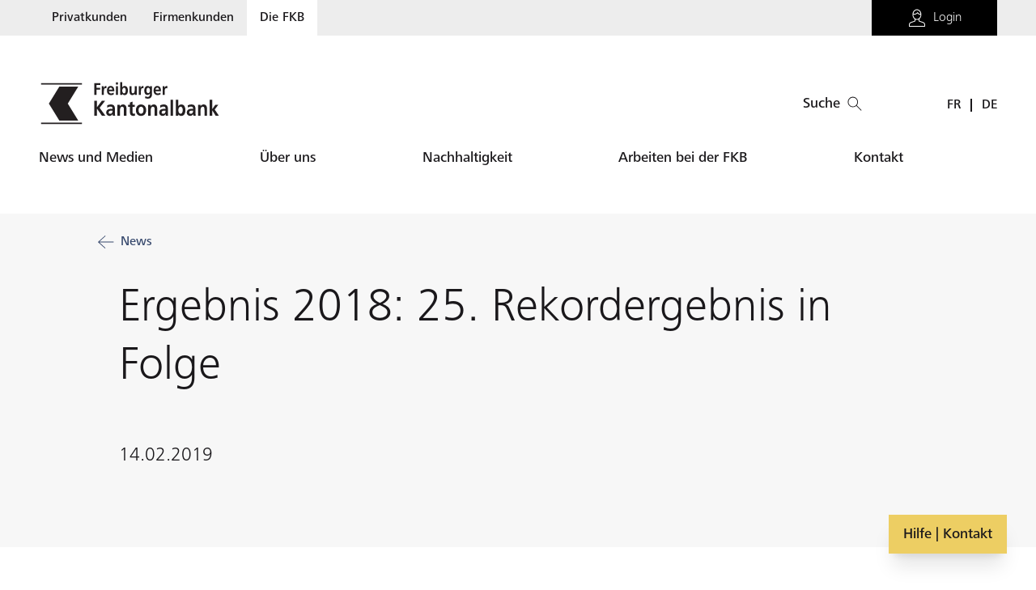

--- FILE ---
content_type: text/html;charset=utf-8
request_url: https://www.bcf.ch/de/die-fkb/news-und-medien/news/ergebnis-2018-25-rekordergebnis-folge
body_size: 497844
content:
<!DOCTYPE html><html  lang="de"><head><meta charset="utf-8"><meta name="viewport" content="width=device-width, initial-scale=1"><title>Ergebnis 2018: 25. Rekordergebnis in Folge | BCF</title><script id="usercentrics-cmp" src="https://web.cmp.usercentrics.eu/ui/loader.js" data-draft="false" data-settings-id="7DWUd558FhumOE" data-language="de" async></script><script src="https://privacy-proxy.usercentrics.eu/latest/uc-block.bundle.js"></script><style>@charset "UTF-8";@font-face{font-display:swap;font-family:FrutigerNext;font-weight:100;src:url(/_nuxt/frutigernext-light.o9otCUfr.woff) format("woff"),url(/_nuxt/frutigernext-light.BX95oYAc.woff2) format("woff2")}@font-face{font-family:FrutigerNext;font-weight:400;src:url(/_nuxt/frutigernext-regular.C7WBib3a.woff) format("woff"),url(/_nuxt/frutigernext-regular.ZeJ1Ujjl.woff2) format("woff2")}@font-face{font-family:FrutigerNext;font-weight:medium;src:url(/_nuxt/frutigernext-medium.BY9yoAGp.woff) format("woff"),url(/_nuxt/frutigernext-medium.CazGszcX.woff2) format("woff2")}.appbanner-logo{border-radius:10px;max-width:80px!important}.curtain-is-closed .section--header.appbanner-content{background:#4f4f4f}.appbanner-wrapper{max-width:100vw;z-index:5000}.appbanner{max-width:100vw}.appbanner-content{align-items:flex-start;background-color:transparent!important;display:flex;max-width:100%}.appbanner-content p{font-size:.75rem}.appbanner-button{color:#bbc6dd!important;text-decoration:none!important}.form-error_header{align-items:baseline;display:flex;flex-direction:row}.user-is-authenticated #meta-navigation{background-color:#4f4f4f}.user-is-authenticated #meta-navigation .menu-item:not(.menu-item--active) a{color:#fff}.user-is-authenticated #meta-navigation .menu-item--flat a:hover{color:#4f4f4f}.status-notice{transform:translate(0);transition-delay:2s;transition-duration:.5s;transition-property:all}.status-notice--active{opacity:0;transform:translate(-100px)}.status-notice__thumb{animation-duration:1s;animation-name:bounce;padding:2px;transform:scale(1.1);transform:scale(.8)}@keyframes bounce{0%{transform:scale(1.1)}17%{transform:scale(.74)}33%{transform:scale(.845)}50%{transform:scale(.785)}67%{transform:scale(.812)}84%{transform:scale(.794)}to{transform:scale(.8)}}fieldset[disabled] .multiselect{pointer-events:none}.multiselect__spinner{background:#fff;display:block;height:38px;position:absolute;right:1px;top:1px;width:40px}.multiselect__spinner:after,.multiselect__spinner:before{border:2px solid transparent;border-radius:100%;border-top-color:#41b883;box-shadow:0 0 0 1px transparent;content:"";height:16px;left:50%;margin:-8px 0 0 -8px;position:absolute;top:50%;width:16px}.multiselect__spinner:before{animation:spinning 2.4s cubic-bezier(.41,.26,.2,.62);animation-iteration-count:infinite}.multiselect__spinner:after{animation:spinning 2.4s cubic-bezier(.51,.09,.21,.8);animation-iteration-count:infinite}.multiselect__loading-enter-active,.multiselect__loading-leave-active{opacity:1;transition:opacity .4s ease-in-out}.multiselect__loading-enter,.multiselect__loading-leave-active{opacity:0}.multiselect,.multiselect__input,.multiselect__single{font-family:inherit;font-size:16px;touch-action:manipulation}.multiselect{box-sizing:content-box;color:#35495e;display:block;min-height:40px;position:relative;text-align:left;width:100%}.multiselect *{box-sizing:border-box}.multiselect:focus{outline:none}.multiselect--disabled{background:#ededed;opacity:.6;pointer-events:none}.multiselect--active{z-index:50}.multiselect--active:not(.multiselect--above) .multiselect__current,.multiselect--active:not(.multiselect--above) .multiselect__input,.multiselect--active:not(.multiselect--above) .multiselect__tags{border-bottom-left-radius:0;border-bottom-right-radius:0}.multiselect--active .multiselect__select{transform:rotate(180deg)}.multiselect--above.multiselect--active .multiselect__current,.multiselect--above.multiselect--active .multiselect__input,.multiselect--above.multiselect--active .multiselect__tags{border-top-left-radius:0;border-top-right-radius:0}.multiselect__input,.multiselect__single{background:#fff;border:none;border-radius:5px;box-sizing:border-box;display:inline-block;line-height:20px;margin-bottom:8px;min-height:20px;padding:0 0 0 5px;position:relative;transition:border .1s ease;vertical-align:top;width:100%}.multiselect__input::-moz-placeholder{color:#35495e}.multiselect__input::placeholder{color:#35495e}.multiselect__tag~.multiselect__input,.multiselect__tag~.multiselect__single{width:auto}.multiselect__input:hover,.multiselect__single:hover{border-color:#cfcfcf}.multiselect__input:focus,.multiselect__single:focus{border-color:#a8a8a8;outline:none}.multiselect__single{margin-bottom:8px;padding-left:5px}.multiselect__tags-wrap{display:inline}.multiselect__tags{background:#fff;border:1px solid #e8e8e8;border-radius:5px;display:block;font-size:14px;min-height:40px;padding:8px 40px 0 8px}.multiselect__tag{background:#41b883;border-radius:5px;color:#fff;display:inline-block;line-height:1;margin-bottom:5px;margin-right:10px;max-width:100%;overflow:hidden;padding:4px 26px 4px 10px;position:relative;text-overflow:ellipsis;white-space:nowrap}.multiselect__tag-icon{border-radius:5px;bottom:0;cursor:pointer;font-style:normal;font-weight:700;line-height:22px;margin-left:7px;position:absolute;right:0;text-align:center;top:0;transition:all .2s ease;width:22px}.multiselect__tag-icon:after{color:#266d4d;content:"×";font-size:14px}.multiselect__tag-icon:focus:after,.multiselect__tag-icon:hover:after{color:#fff}.multiselect__current{border:1px solid #e8e8e8;border-radius:5px;min-height:40px;overflow:hidden;padding:8px 30px 0 12px;white-space:nowrap}.multiselect__current,.multiselect__select{box-sizing:border-box;cursor:pointer;display:block;line-height:16px;margin:0;text-decoration:none}.multiselect__select{height:38px;padding:4px 8px;position:absolute;right:1px;text-align:center;top:1px;transition:transform .2s ease;width:40px}.multiselect__select:before{border-color:#999 transparent transparent;border-style:solid;border-width:5px 5px 0;color:#999;content:"";margin-top:4px;position:relative;right:0;top:65%}.multiselect__placeholder{color:#adadad;display:inline-block;margin-bottom:10px;padding-top:2px}.multiselect--active .multiselect__placeholder{display:none}.multiselect__content-wrapper{background:#fff;border:1px solid #e8e8e8;border-bottom-left-radius:5px;border-bottom-right-radius:5px;border-top:none;display:block;max-height:240px;overflow:auto;position:absolute;width:100%;z-index:50;-webkit-overflow-scrolling:touch}.multiselect__content{display:inline-block;list-style:none;margin:0;min-width:100%;padding:0;vertical-align:top}.multiselect--above .multiselect__content-wrapper{border-bottom:none;border-radius:5px 5px 0 0;border-top:1px solid #e8e8e8;bottom:100%}.multiselect__content::-webkit-scrollbar{display:none}.multiselect__element{display:block}.multiselect__option{cursor:pointer;display:block;line-height:16px;min-height:40px;padding:12px;position:relative;text-decoration:none;text-transform:none;vertical-align:middle;white-space:nowrap}.multiselect__option:after{font-size:13px;line-height:40px;padding-left:20px;padding-right:12px;position:absolute;right:0;top:0}.multiselect__option--highlight{background:#41b883;color:#fff;outline:none}.multiselect__option--highlight:after{background:#41b883;color:#fff;content:attr(data-select)}.multiselect__option--selected{background:#f3f3f3;color:#35495e;font-weight:700}.multiselect__option--selected:after{background:inherit;color:silver;content:attr(data-selected)}.multiselect__option--selected.multiselect__option--highlight{background:#ff6a6a;color:#fff}.multiselect__option--selected.multiselect__option--highlight:after{background:#ff6a6a;color:#fff;content:attr(data-deselect)}.multiselect--disabled .multiselect__current,.multiselect--disabled .multiselect__select{background:#ededed;color:#a6a6a6}.multiselect__option--disabled{background:#ededed!important;color:#a6a6a6!important;cursor:text;pointer-events:none}.multiselect__option--group{background:#ededed;color:#35495e}.multiselect__option--group.multiselect__option--highlight{background:#35495e;color:#fff}.multiselect__option--group.multiselect__option--highlight:after{background:#35495e}.multiselect__option--disabled.multiselect__option--highlight{background:#dedede}.multiselect__option--group-selected.multiselect__option--highlight{background:#ff6a6a;color:#fff}.multiselect__option--group-selected.multiselect__option--highlight:after{background:#ff6a6a;color:#fff;content:attr(data-deselect)}.multiselect-enter-active,.multiselect-leave-active{transition:all .15s ease}.multiselect-enter,.multiselect-leave-active{opacity:0}.multiselect__strong{display:inline-block;line-height:20px;margin-bottom:8px;vertical-align:top}[dir=rtl] .multiselect{text-align:right}[dir=rtl] .multiselect__select{left:1px;right:auto}[dir=rtl] .multiselect__tags{padding:8px 8px 0 40px}[dir=rtl] .multiselect__content{text-align:right}[dir=rtl] .multiselect__option:after{left:0;right:auto}[dir=rtl] .multiselect__clear{left:12px;right:auto}[dir=rtl] .multiselect__spinner{left:1px;right:auto}@keyframes spinning{0%{transform:rotate(0)}to{transform:rotate(2turn)}}@font-face{font-display:swap;font-family:FrutigerNext;font-weight:100;src:url(/_nuxt/frutigernext-light.o9otCUfr.woff) format("woff"),url(/_nuxt/frutigernext-light.BX95oYAc.woff2) format("woff2")}@font-face{font-family:FrutigerNext;font-weight:400;src:url(/_nuxt/frutigernext-regular.C7WBib3a.woff) format("woff"),url(/_nuxt/frutigernext-regular.ZeJ1Ujjl.woff2) format("woff2")}@font-face{font-family:FrutigerNext;font-weight:medium;src:url(/_nuxt/frutigernext-medium.BY9yoAGp.woff) format("woff"),url(/_nuxt/frutigernext-medium.CazGszcX.woff2) format("woff2")}@font-face{ascent-override:90%;font-family:Fallback;size-adjust:93%;src:local("Arial")}@keyframes placeload{0%{background-position:-468px 0}to{background-position:468px 0}}.loading-background{animation-duration:1s;animation-fill-mode:forwards;animation-iteration-count:infinite;animation-name:placeload;animation-timing-function:linear;background:#dee3ed;background:linear-gradient(90deg,#dee3ed 8%,#bbc6dd 18%,#dee3ed 33%);background-size:1200px 104px;position:relative}.fix-size--square{position:relative;width:100%}.fix-size--square:after{content:"";display:block;padding-bottom:98%}.fix-size--72{position:relative;width:100%}.fix-size--72:after{content:"";display:block;padding-bottom:72%}.fix-size--65,.fix-size--card{position:relative;width:100%}.fix-size--65:after,.fix-size--card:after{content:"";display:block;padding-bottom:65%}.mobile-slider{overflow-x:auto;-ms-overflow-style:none;scrollbar-width:none}.mobile-slider::-webkit-scrollbar{display:none}html{line-height:1.15;-webkit-text-size-adjust:100%}body{margin:0}main{display:block}h1{font-size:2em;margin:.67em 0}hr{box-sizing:content-box;height:0;overflow:visible}pre{font-family:monospace,monospace;font-size:1em}a{background-color:transparent}abbr[title]{border-bottom:none;text-decoration:underline;-webkit-text-decoration:underline dotted;text-decoration:underline dotted}b,strong{font-weight:bolder}code,kbd,samp{font-family:monospace,monospace;font-size:1em}small{font-size:80%}sub,sup{font-size:75%;line-height:0;position:relative;vertical-align:baseline}sub{bottom:-.25em}sup{top:-.5em}img{border-style:none}button,input,optgroup,select,textarea{font-size:100%;line-height:1.15;margin:0}button,input{overflow:visible}button,select{text-transform:none}[type=button],[type=reset],[type=submit],button{-webkit-appearance:button}[type=button]::-moz-focus-inner,[type=reset]::-moz-focus-inner,[type=submit]::-moz-focus-inner,button::-moz-focus-inner{border-style:none;padding:0}[type=button]:-moz-focusring,[type=reset]:-moz-focusring,[type=submit]:-moz-focusring,button:-moz-focusring{outline:1px dotted ButtonText}fieldset{padding:.35em .75em .625em}legend{box-sizing:border-box;color:inherit;display:table;max-width:100%;padding:0;white-space:normal}progress{vertical-align:baseline}textarea{overflow:auto}[type=checkbox],[type=radio]{box-sizing:border-box;padding:0}[type=number]::-webkit-inner-spin-button,[type=number]::-webkit-outer-spin-button{height:auto}[type=search]{-webkit-appearance:textfield;outline-offset:-2px}[type=search]::-webkit-search-decoration{-webkit-appearance:none}::-webkit-file-upload-button{-webkit-appearance:button;font:inherit}details{display:block}summary{display:list-item}[hidden],template{display:none}html{box-sizing:border-box;height:-webkit-fill-available}#main{min-height:100vh}*,:after,:before{box-sizing:inherit}embed,iframe,img,object{display:block}button{-webkit-appearance:none;-moz-appearance:none;appearance:none;color:inherit}.field-search,.form-item,.multiselect{margin-bottom:1rem;padding-top:0;position:relative}.field-search:not(.no-background),.form-item:not(.no-background),.multiselect:not(.no-background){background-color:#fff;border:1px solid #bfbfbf}.field-search label:not(.error),.form-item label:not(.error),.multiselect label:not(.error){font-size:1rem;font-weight:100}.form-item--error{margin-bottom:3em}.form-item--description{margin-bottom:4em}@media(min-width:64em){.form-item--description{margin-bottom:3em}}.form-item--description .description{font-size:.875rem;line-height:1.25;margin:0;padding:.5rem 0 0;position:absolute;top:100%}.form-item--error.form-item--description{margin-bottom:5em}.form-item--error.form-item--description .description{margin-top:2em}.form-item--fancy-label label:not(.error){left:.75rem;overflow:hidden;padding-bottom:0;position:absolute;text-overflow:ellipsis;top:1.375rem;transition:font-size,top,color,.2s cubic-bezier(.5,0,.5,1);white-space:nowrap}.form-item--has-overlay .form-item__overlay{background-color:#fff;bottom:3px;display:block;left:.75rem;pointer-events:none;position:absolute;right:0;top:calc(1.9rem - 1px)}.form-item--has-overlay.form-item--has-prefix .form-item__overlay{left:2.5rem}.form-item.no-background>label:not(.error),.no-background.field-search>label:not(.error),.no-background.multiselect>label:not(.error){margin:2rem 0 .25rem}.form-item--inner-focus.field-search>label:not(.error),.form-item--inner-focus.multiselect>label:not(.error),.form-item.form-item--inner-focus>label:not(.error){color:#7d7d7d;font-size:.875rem;top:.5rem}.field-search label.error,.form-item label.error,.multiselect label.error{line-height:1.25;padding-top:.5rem;position:absolute;top:100%}.field-search .field-search__input,.field-search .input,.field-search input[type=date],.field-search input[type=datetime-local],.field-search input[type=datetime],.field-search input[type=email],.field-search input[type=file],.field-search input[type=month],.field-search input[type=number],.field-search input[type=password],.field-search input[type=search],.field-search input[type=tel],.field-search input[type=text],.field-search input[type=time],.field-search input[type=url],.field-search input[type=week],.field-search select,.field-search textarea,.form-item .field-search__input,.form-item .input,.form-item input[type=date],.form-item input[type=datetime-local],.form-item input[type=datetime],.form-item input[type=email],.form-item input[type=file],.form-item input[type=month],.form-item input[type=number],.form-item input[type=password],.form-item input[type=search],.form-item input[type=tel],.form-item input[type=text],.form-item input[type=time],.form-item input[type=url],.form-item input[type=week],.form-item select,.form-item textarea,.multiselect .field-search__input,.multiselect .input,.multiselect .multiselect__input,.multiselect .multiselect__single,.multiselect .multiselect__tags,.multiselect input[type=date],.multiselect input[type=datetime-local],.multiselect input[type=datetime],.multiselect input[type=email],.multiselect input[type=file],.multiselect input[type=month],.multiselect input[type=number],.multiselect input[type=password],.multiselect input[type=search],.multiselect input[type=tel],.multiselect input[type=text],.multiselect input[type=time],.multiselect input[type=url],.multiselect input[type=week],.multiselect select,.multiselect textarea{-webkit-appearance:none;background-color:#fff;border:none;border-bottom:3px solid transparent;border-radius:0;box-sizing:border-box;color:#1a181b;padding:2rem 1rem .5rem .75rem;transition:border-bottom-color,.2s cubic-bezier(.5,0,.5,1);width:100%;-moz-osx-font-smoothing:grayscale;-webkit-font-smoothing:antialiased}.field-search .field-search__input::-moz-placeholder,.field-search .input::-moz-placeholder,.field-search input[type=date]::-moz-placeholder,.field-search input[type=datetime-local]::-moz-placeholder,.field-search input[type=datetime]::-moz-placeholder,.field-search input[type=email]::-moz-placeholder,.field-search input[type=file]::-moz-placeholder,.field-search input[type=month]::-moz-placeholder,.field-search input[type=number]::-moz-placeholder,.field-search input[type=password]::-moz-placeholder,.field-search input[type=search]::-moz-placeholder,.field-search input[type=tel]::-moz-placeholder,.field-search input[type=text]::-moz-placeholder,.field-search input[type=time]::-moz-placeholder,.field-search input[type=url]::-moz-placeholder,.field-search input[type=week]::-moz-placeholder,.field-search select::-moz-placeholder,.field-search textarea::-moz-placeholder,.form-item .field-search__input::-moz-placeholder,.form-item .input::-moz-placeholder,.form-item input[type=date]::-moz-placeholder,.form-item input[type=datetime-local]::-moz-placeholder,.form-item input[type=datetime]::-moz-placeholder,.form-item input[type=email]::-moz-placeholder,.form-item input[type=file]::-moz-placeholder,.form-item input[type=month]::-moz-placeholder,.form-item input[type=number]::-moz-placeholder,.form-item input[type=password]::-moz-placeholder,.form-item input[type=search]::-moz-placeholder,.form-item input[type=tel]::-moz-placeholder,.form-item input[type=text]::-moz-placeholder,.form-item input[type=time]::-moz-placeholder,.form-item input[type=url]::-moz-placeholder,.form-item input[type=week]::-moz-placeholder,.form-item select::-moz-placeholder,.form-item textarea::-moz-placeholder,.multiselect .field-search__input::-moz-placeholder,.multiselect .input::-moz-placeholder,.multiselect .multiselect__input::-moz-placeholder,.multiselect .multiselect__single::-moz-placeholder,.multiselect .multiselect__tags::-moz-placeholder,.multiselect input[type=date]::-moz-placeholder,.multiselect input[type=datetime-local]::-moz-placeholder,.multiselect input[type=datetime]::-moz-placeholder,.multiselect input[type=email]::-moz-placeholder,.multiselect input[type=file]::-moz-placeholder,.multiselect input[type=month]::-moz-placeholder,.multiselect input[type=number]::-moz-placeholder,.multiselect input[type=password]::-moz-placeholder,.multiselect input[type=search]::-moz-placeholder,.multiselect input[type=tel]::-moz-placeholder,.multiselect input[type=text]::-moz-placeholder,.multiselect input[type=time]::-moz-placeholder,.multiselect input[type=url]::-moz-placeholder,.multiselect input[type=week]::-moz-placeholder,.multiselect select::-moz-placeholder,.multiselect textarea::-moz-placeholder{display:none}.field-search .field-search__input::placeholder,.field-search .input::placeholder,.field-search input[type=date]::placeholder,.field-search input[type=datetime-local]::placeholder,.field-search input[type=datetime]::placeholder,.field-search input[type=email]::placeholder,.field-search input[type=file]::placeholder,.field-search input[type=month]::placeholder,.field-search input[type=number]::placeholder,.field-search input[type=password]::placeholder,.field-search input[type=search]::placeholder,.field-search input[type=tel]::placeholder,.field-search input[type=text]::placeholder,.field-search input[type=time]::placeholder,.field-search input[type=url]::placeholder,.field-search input[type=week]::placeholder,.field-search select::placeholder,.field-search textarea::placeholder,.form-item .field-search__input::placeholder,.form-item .input::placeholder,.form-item input[type=date]::placeholder,.form-item input[type=datetime-local]::placeholder,.form-item input[type=datetime]::placeholder,.form-item input[type=email]::placeholder,.form-item input[type=file]::placeholder,.form-item input[type=month]::placeholder,.form-item input[type=number]::placeholder,.form-item input[type=password]::placeholder,.form-item input[type=search]::placeholder,.form-item input[type=tel]::placeholder,.form-item input[type=text]::placeholder,.form-item input[type=time]::placeholder,.form-item input[type=url]::placeholder,.form-item input[type=week]::placeholder,.form-item select::placeholder,.form-item textarea::placeholder,.multiselect .field-search__input::placeholder,.multiselect .input::placeholder,.multiselect .multiselect__input::placeholder,.multiselect .multiselect__single::placeholder,.multiselect .multiselect__tags::placeholder,.multiselect input[type=date]::placeholder,.multiselect input[type=datetime-local]::placeholder,.multiselect input[type=datetime]::placeholder,.multiselect input[type=email]::placeholder,.multiselect input[type=file]::placeholder,.multiselect input[type=month]::placeholder,.multiselect input[type=number]::placeholder,.multiselect input[type=password]::placeholder,.multiselect input[type=search]::placeholder,.multiselect input[type=tel]::placeholder,.multiselect input[type=text]::placeholder,.multiselect input[type=time]::placeholder,.multiselect input[type=url]::placeholder,.multiselect input[type=week]::placeholder,.multiselect select::placeholder,.multiselect textarea::placeholder{display:none}.field-search .field-search__input:focus,.field-search .input:focus,.field-search input[type=date]:focus,.field-search input[type=datetime-local]:focus,.field-search input[type=datetime]:focus,.field-search input[type=email]:focus,.field-search input[type=file]:focus,.field-search input[type=month]:focus,.field-search input[type=number]:focus,.field-search input[type=password]:focus,.field-search input[type=search]:focus,.field-search input[type=tel]:focus,.field-search input[type=text]:focus,.field-search input[type=time]:focus,.field-search input[type=url]:focus,.field-search input[type=week]:focus,.field-search select:focus,.field-search textarea:focus,.form-item .field-search__input:focus,.form-item .input:focus,.form-item input[type=date]:focus,.form-item input[type=datetime-local]:focus,.form-item input[type=datetime]:focus,.form-item input[type=email]:focus,.form-item input[type=file]:focus,.form-item input[type=month]:focus,.form-item input[type=number]:focus,.form-item input[type=password]:focus,.form-item input[type=search]:focus,.form-item input[type=tel]:focus,.form-item input[type=text]:focus,.form-item input[type=time]:focus,.form-item input[type=url]:focus,.form-item input[type=week]:focus,.form-item select:focus,.form-item textarea:focus,.multiselect .field-search__input:focus,.multiselect .input:focus,.multiselect .multiselect__input:focus,.multiselect .multiselect__single:focus,.multiselect .multiselect__tags:focus,.multiselect input[type=date]:focus,.multiselect input[type=datetime-local]:focus,.multiselect input[type=datetime]:focus,.multiselect input[type=email]:focus,.multiselect input[type=file]:focus,.multiselect input[type=month]:focus,.multiselect input[type=number]:focus,.multiselect input[type=password]:focus,.multiselect input[type=search]:focus,.multiselect input[type=tel]:focus,.multiselect input[type=text]:focus,.multiselect input[type=time]:focus,.multiselect input[type=url]:focus,.multiselect input[type=week]:focus,.multiselect select:focus,.multiselect textarea:focus{border-bottom-color:#516994;outline:none}.field-search .field-search__input:focus.error,.field-search .input:focus.error,.field-search input[type=date]:focus.error,.field-search input[type=datetime-local]:focus.error,.field-search input[type=datetime]:focus.error,.field-search input[type=email]:focus.error,.field-search input[type=file]:focus.error,.field-search input[type=month]:focus.error,.field-search input[type=number]:focus.error,.field-search input[type=password]:focus.error,.field-search input[type=search]:focus.error,.field-search input[type=tel]:focus.error,.field-search input[type=text]:focus.error,.field-search input[type=time]:focus.error,.field-search input[type=url]:focus.error,.field-search input[type=week]:focus.error,.field-search select:focus.error,.field-search textarea:focus.error,.form-item .field-search__input:focus.error,.form-item .input:focus.error,.form-item input[type=date]:focus.error,.form-item input[type=datetime-local]:focus.error,.form-item input[type=datetime]:focus.error,.form-item input[type=email]:focus.error,.form-item input[type=file]:focus.error,.form-item input[type=month]:focus.error,.form-item input[type=number]:focus.error,.form-item input[type=password]:focus.error,.form-item input[type=search]:focus.error,.form-item input[type=tel]:focus.error,.form-item input[type=text]:focus.error,.form-item input[type=time]:focus.error,.form-item input[type=url]:focus.error,.form-item input[type=week]:focus.error,.form-item select:focus.error,.form-item textarea:focus.error,.multiselect .field-search__input:focus.error,.multiselect .input:focus.error,.multiselect .multiselect__input:focus.error,.multiselect .multiselect__single:focus.error,.multiselect .multiselect__tags:focus.error,.multiselect input[type=date]:focus.error,.multiselect input[type=datetime-local]:focus.error,.multiselect input[type=datetime]:focus.error,.multiselect input[type=email]:focus.error,.multiselect input[type=file]:focus.error,.multiselect input[type=month]:focus.error,.multiselect input[type=number]:focus.error,.multiselect input[type=password]:focus.error,.multiselect input[type=search]:focus.error,.multiselect input[type=tel]:focus.error,.multiselect input[type=text]:focus.error,.multiselect input[type=time]:focus.error,.multiselect input[type=url]:focus.error,.multiselect input[type=week]:focus.error,.multiselect select:focus.error,.multiselect textarea:focus.error{border-bottom-color:#c70039}.field-search .disabled.field-search__input,.field-search .input.disabled,.field-search .input[disabled],.field-search .multiselect .disabled.multiselect__input,.field-search .multiselect .disabled.multiselect__single,.field-search .multiselect .disabled.multiselect__tags,.field-search .multiselect [disabled].multiselect__input,.field-search .multiselect [disabled].multiselect__single,.field-search .multiselect [disabled].multiselect__tags,.field-search [disabled].field-search__input,.field-search input[type=date].disabled,.field-search input[type=date][disabled],.field-search input[type=datetime-local].disabled,.field-search input[type=datetime-local][disabled],.field-search input[type=datetime].disabled,.field-search input[type=datetime][disabled],.field-search input[type=email].disabled,.field-search input[type=email][disabled],.field-search input[type=file].disabled,.field-search input[type=file][disabled],.field-search input[type=month].disabled,.field-search input[type=month][disabled],.field-search input[type=number].disabled,.field-search input[type=number][disabled],.field-search input[type=password].disabled,.field-search input[type=password][disabled],.field-search input[type=search].disabled,.field-search input[type=search][disabled],.field-search input[type=tel].disabled,.field-search input[type=tel][disabled],.field-search input[type=text].disabled,.field-search input[type=text][disabled],.field-search input[type=time].disabled,.field-search input[type=time][disabled],.field-search input[type=url].disabled,.field-search input[type=url][disabled],.field-search input[type=week].disabled,.field-search input[type=week][disabled],.field-search select.disabled,.field-search select[disabled],.field-search textarea.disabled,.field-search textarea[disabled],.form-item .disabled.field-search__input,.form-item .input.disabled,.form-item .input[disabled],.form-item .multiselect .disabled.multiselect__input,.form-item .multiselect .disabled.multiselect__single,.form-item .multiselect .disabled.multiselect__tags,.form-item .multiselect [disabled].multiselect__input,.form-item .multiselect [disabled].multiselect__single,.form-item .multiselect [disabled].multiselect__tags,.form-item [disabled].field-search__input,.form-item input[type=date].disabled,.form-item input[type=date][disabled],.form-item input[type=datetime-local].disabled,.form-item input[type=datetime-local][disabled],.form-item input[type=datetime].disabled,.form-item input[type=datetime][disabled],.form-item input[type=email].disabled,.form-item input[type=email][disabled],.form-item input[type=file].disabled,.form-item input[type=file][disabled],.form-item input[type=month].disabled,.form-item input[type=month][disabled],.form-item input[type=number].disabled,.form-item input[type=number][disabled],.form-item input[type=password].disabled,.form-item input[type=password][disabled],.form-item input[type=search].disabled,.form-item input[type=search][disabled],.form-item input[type=tel].disabled,.form-item input[type=tel][disabled],.form-item input[type=text].disabled,.form-item input[type=text][disabled],.form-item input[type=time].disabled,.form-item input[type=time][disabled],.form-item input[type=url].disabled,.form-item input[type=url][disabled],.form-item input[type=week].disabled,.form-item input[type=week][disabled],.form-item select.disabled,.form-item select[disabled],.form-item textarea.disabled,.form-item textarea[disabled],.multiselect .disabled.field-search__input,.multiselect .disabled.multiselect__input,.multiselect .disabled.multiselect__single,.multiselect .disabled.multiselect__tags,.multiselect .field-search .disabled.multiselect__input,.multiselect .field-search .disabled.multiselect__single,.multiselect .field-search .disabled.multiselect__tags,.multiselect .field-search [disabled].multiselect__input,.multiselect .field-search [disabled].multiselect__single,.multiselect .field-search [disabled].multiselect__tags,.multiselect .form-item .disabled.multiselect__input,.multiselect .form-item .disabled.multiselect__single,.multiselect .form-item .disabled.multiselect__tags,.multiselect .form-item [disabled].multiselect__input,.multiselect .form-item [disabled].multiselect__single,.multiselect .form-item [disabled].multiselect__tags,.multiselect .input.disabled,.multiselect .input[disabled],.multiselect [disabled].field-search__input,.multiselect [disabled].multiselect__input,.multiselect [disabled].multiselect__single,.multiselect [disabled].multiselect__tags,.multiselect input[type=date].disabled,.multiselect input[type=date][disabled],.multiselect input[type=datetime-local].disabled,.multiselect input[type=datetime-local][disabled],.multiselect input[type=datetime].disabled,.multiselect input[type=datetime][disabled],.multiselect input[type=email].disabled,.multiselect input[type=email][disabled],.multiselect input[type=file].disabled,.multiselect input[type=file][disabled],.multiselect input[type=month].disabled,.multiselect input[type=month][disabled],.multiselect input[type=number].disabled,.multiselect input[type=number][disabled],.multiselect input[type=password].disabled,.multiselect input[type=password][disabled],.multiselect input[type=search].disabled,.multiselect input[type=search][disabled],.multiselect input[type=tel].disabled,.multiselect input[type=tel][disabled],.multiselect input[type=text].disabled,.multiselect input[type=text][disabled],.multiselect input[type=time].disabled,.multiselect input[type=time][disabled],.multiselect input[type=url].disabled,.multiselect input[type=url][disabled],.multiselect input[type=week].disabled,.multiselect input[type=week][disabled],.multiselect select.disabled,.multiselect select[disabled],.multiselect textarea.disabled,.multiselect textarea[disabled]{background-color:#ededed;border-color:#7d7d7d;color:#bfbfbf;cursor:not-allowed}.field-search .field-search__input:-moz-placeholder+label:not(.error),.field-search .input:-moz-placeholder+label:not(.error),.field-search .multiselect .multiselect__input:-moz-placeholder+label:not(.error),.field-search .multiselect .multiselect__single:-moz-placeholder+label:not(.error),.field-search .multiselect .multiselect__tags:-moz-placeholder+label:not(.error),.field-search input[type=date]:-moz-placeholder+label:not(.error),.field-search input[type=datetime-local]:-moz-placeholder+label:not(.error),.field-search input[type=datetime]:-moz-placeholder+label:not(.error),.field-search input[type=email]:-moz-placeholder+label:not(.error),.field-search input[type=file]:-moz-placeholder+label:not(.error),.field-search input[type=month]:-moz-placeholder+label:not(.error),.field-search input[type=number]:-moz-placeholder+label:not(.error),.field-search input[type=password]:-moz-placeholder+label:not(.error),.field-search input[type=search]:-moz-placeholder+label:not(.error),.field-search input[type=tel]:-moz-placeholder+label:not(.error),.field-search input[type=text]:-moz-placeholder+label:not(.error),.field-search input[type=time]:-moz-placeholder+label:not(.error),.field-search input[type=url]:-moz-placeholder+label:not(.error),.field-search input[type=week]:-moz-placeholder+label:not(.error),.field-search select:-moz-placeholder+label:not(.error),.field-search textarea:-moz-placeholder+label:not(.error),.form-item .field-search__input:-moz-placeholder+label:not(.error),.form-item .input:-moz-placeholder+label:not(.error),.form-item .multiselect .multiselect__input:-moz-placeholder+label:not(.error),.form-item .multiselect .multiselect__single:-moz-placeholder+label:not(.error),.form-item .multiselect .multiselect__tags:-moz-placeholder+label:not(.error),.form-item input[type=date]:-moz-placeholder+label:not(.error),.form-item input[type=datetime-local]:-moz-placeholder+label:not(.error),.form-item input[type=datetime]:-moz-placeholder+label:not(.error),.form-item input[type=email]:-moz-placeholder+label:not(.error),.form-item input[type=file]:-moz-placeholder+label:not(.error),.form-item input[type=month]:-moz-placeholder+label:not(.error),.form-item input[type=number]:-moz-placeholder+label:not(.error),.form-item input[type=password]:-moz-placeholder+label:not(.error),.form-item input[type=search]:-moz-placeholder+label:not(.error),.form-item input[type=tel]:-moz-placeholder+label:not(.error),.form-item input[type=text]:-moz-placeholder+label:not(.error),.form-item input[type=time]:-moz-placeholder+label:not(.error),.form-item input[type=url]:-moz-placeholder+label:not(.error),.form-item input[type=week]:-moz-placeholder+label:not(.error),.form-item select:-moz-placeholder+label:not(.error),.form-item textarea:-moz-placeholder+label:not(.error),.multiselect .field-search .multiselect__input:-moz-placeholder+label:not(.error),.multiselect .field-search .multiselect__single:-moz-placeholder+label:not(.error),.multiselect .field-search .multiselect__tags:-moz-placeholder+label:not(.error),.multiselect .field-search__input:-moz-placeholder+label:not(.error),.multiselect .form-item .multiselect__input:-moz-placeholder+label:not(.error),.multiselect .form-item .multiselect__single:-moz-placeholder+label:not(.error),.multiselect .form-item .multiselect__tags:-moz-placeholder+label:not(.error),.multiselect .input:-moz-placeholder+label:not(.error),.multiselect .multiselect__input:-moz-placeholder+label:not(.error),.multiselect .multiselect__single:-moz-placeholder+label:not(.error),.multiselect .multiselect__tags:-moz-placeholder+label:not(.error),.multiselect input[type=date]:-moz-placeholder+label:not(.error),.multiselect input[type=datetime-local]:-moz-placeholder+label:not(.error),.multiselect input[type=datetime]:-moz-placeholder+label:not(.error),.multiselect input[type=email]:-moz-placeholder+label:not(.error),.multiselect input[type=file]:-moz-placeholder+label:not(.error),.multiselect input[type=month]:-moz-placeholder+label:not(.error),.multiselect input[type=number]:-moz-placeholder+label:not(.error),.multiselect input[type=password]:-moz-placeholder+label:not(.error),.multiselect input[type=search]:-moz-placeholder+label:not(.error),.multiselect input[type=tel]:-moz-placeholder+label:not(.error),.multiselect input[type=text]:-moz-placeholder+label:not(.error),.multiselect input[type=time]:-moz-placeholder+label:not(.error),.multiselect input[type=url]:-moz-placeholder+label:not(.error),.multiselect input[type=week]:-moz-placeholder+label:not(.error),.multiselect select:-moz-placeholder+label:not(.error),.multiselect textarea:-moz-placeholder+label:not(.error){color:#7d7d7d;font-size:.875rem;top:.5rem}.field-search .field-search__input:active+label:not(.error),.field-search .field-search__input:focus+label:not(.error),.field-search .field-search__input:placeholder-shown+label:not(.error),.field-search .hasValue.field-search__input+label:not(.error),.field-search .input.hasValue+label:not(.error),.field-search .input:active+label:not(.error),.field-search .input:focus+label:not(.error),.field-search .input:placeholder-shown+label:not(.error),.field-search .multiselect .hasValue.multiselect__input+label:not(.error),.field-search .multiselect .hasValue.multiselect__single+label:not(.error),.field-search .multiselect .hasValue.multiselect__tags+label:not(.error),.field-search .multiselect .multiselect__input:active+label:not(.error),.field-search .multiselect .multiselect__input:focus+label:not(.error),.field-search .multiselect .multiselect__input:placeholder-shown+label:not(.error),.field-search .multiselect .multiselect__single:active+label:not(.error),.field-search .multiselect .multiselect__single:focus+label:not(.error),.field-search .multiselect .multiselect__single:placeholder-shown+label:not(.error),.field-search .multiselect .multiselect__tags:active+label:not(.error),.field-search .multiselect .multiselect__tags:focus+label:not(.error),.field-search .multiselect .multiselect__tags:placeholder-shown+label:not(.error),.field-search input[type=date].hasValue+label:not(.error),.field-search input[type=date]:active+label:not(.error),.field-search input[type=date]:focus+label:not(.error),.field-search input[type=date]:placeholder-shown+label:not(.error),.field-search input[type=datetime-local].hasValue+label:not(.error),.field-search input[type=datetime-local]:active+label:not(.error),.field-search input[type=datetime-local]:focus+label:not(.error),.field-search input[type=datetime-local]:placeholder-shown+label:not(.error),.field-search input[type=datetime].hasValue+label:not(.error),.field-search input[type=datetime]:active+label:not(.error),.field-search input[type=datetime]:focus+label:not(.error),.field-search input[type=datetime]:placeholder-shown+label:not(.error),.field-search input[type=email].hasValue+label:not(.error),.field-search input[type=email]:active+label:not(.error),.field-search input[type=email]:focus+label:not(.error),.field-search input[type=email]:placeholder-shown+label:not(.error),.field-search input[type=file].hasValue+label:not(.error),.field-search input[type=file]:active+label:not(.error),.field-search input[type=file]:focus+label:not(.error),.field-search input[type=file]:placeholder-shown+label:not(.error),.field-search input[type=month].hasValue+label:not(.error),.field-search input[type=month]:active+label:not(.error),.field-search input[type=month]:focus+label:not(.error),.field-search input[type=month]:placeholder-shown+label:not(.error),.field-search input[type=number].hasValue+label:not(.error),.field-search input[type=number]:active+label:not(.error),.field-search input[type=number]:focus+label:not(.error),.field-search input[type=number]:placeholder-shown+label:not(.error),.field-search input[type=password].hasValue+label:not(.error),.field-search input[type=password]:active+label:not(.error),.field-search input[type=password]:focus+label:not(.error),.field-search input[type=password]:placeholder-shown+label:not(.error),.field-search input[type=search].hasValue+label:not(.error),.field-search input[type=search]:active+label:not(.error),.field-search input[type=search]:focus+label:not(.error),.field-search input[type=search]:placeholder-shown+label:not(.error),.field-search input[type=tel].hasValue+label:not(.error),.field-search input[type=tel]:active+label:not(.error),.field-search input[type=tel]:focus+label:not(.error),.field-search input[type=tel]:placeholder-shown+label:not(.error),.field-search input[type=text].hasValue+label:not(.error),.field-search input[type=text]:active+label:not(.error),.field-search input[type=text]:focus+label:not(.error),.field-search input[type=text]:placeholder-shown+label:not(.error),.field-search input[type=time].hasValue+label:not(.error),.field-search input[type=time]:active+label:not(.error),.field-search input[type=time]:focus+label:not(.error),.field-search input[type=time]:placeholder-shown+label:not(.error),.field-search input[type=url].hasValue+label:not(.error),.field-search input[type=url]:active+label:not(.error),.field-search input[type=url]:focus+label:not(.error),.field-search input[type=url]:placeholder-shown+label:not(.error),.field-search input[type=week].hasValue+label:not(.error),.field-search input[type=week]:active+label:not(.error),.field-search input[type=week]:focus+label:not(.error),.field-search input[type=week]:placeholder-shown+label:not(.error),.field-search select.hasValue+label:not(.error),.field-search select:active+label:not(.error),.field-search select:focus+label:not(.error),.field-search select:placeholder-shown+label:not(.error),.field-search textarea.hasValue+label:not(.error),.field-search textarea:active+label:not(.error),.field-search textarea:focus+label:not(.error),.field-search textarea:placeholder-shown+label:not(.error),.form-item .field-search__input:active+label:not(.error),.form-item .field-search__input:focus+label:not(.error),.form-item .field-search__input:placeholder-shown+label:not(.error),.form-item .hasValue.field-search__input+label:not(.error),.form-item .input.hasValue+label:not(.error),.form-item .input:active+label:not(.error),.form-item .input:focus+label:not(.error),.form-item .input:placeholder-shown+label:not(.error),.form-item .multiselect .hasValue.multiselect__input+label:not(.error),.form-item .multiselect .hasValue.multiselect__single+label:not(.error),.form-item .multiselect .hasValue.multiselect__tags+label:not(.error),.form-item .multiselect .multiselect__input:active+label:not(.error),.form-item .multiselect .multiselect__input:focus+label:not(.error),.form-item .multiselect .multiselect__input:placeholder-shown+label:not(.error),.form-item .multiselect .multiselect__single:active+label:not(.error),.form-item .multiselect .multiselect__single:focus+label:not(.error),.form-item .multiselect .multiselect__single:placeholder-shown+label:not(.error),.form-item .multiselect .multiselect__tags:active+label:not(.error),.form-item .multiselect .multiselect__tags:focus+label:not(.error),.form-item .multiselect .multiselect__tags:placeholder-shown+label:not(.error),.form-item input[type=date].hasValue+label:not(.error),.form-item input[type=date]:active+label:not(.error),.form-item input[type=date]:focus+label:not(.error),.form-item input[type=date]:placeholder-shown+label:not(.error),.form-item input[type=datetime-local].hasValue+label:not(.error),.form-item input[type=datetime-local]:active+label:not(.error),.form-item input[type=datetime-local]:focus+label:not(.error),.form-item input[type=datetime-local]:placeholder-shown+label:not(.error),.form-item input[type=datetime].hasValue+label:not(.error),.form-item input[type=datetime]:active+label:not(.error),.form-item input[type=datetime]:focus+label:not(.error),.form-item input[type=datetime]:placeholder-shown+label:not(.error),.form-item input[type=email].hasValue+label:not(.error),.form-item input[type=email]:active+label:not(.error),.form-item input[type=email]:focus+label:not(.error),.form-item input[type=email]:placeholder-shown+label:not(.error),.form-item input[type=file].hasValue+label:not(.error),.form-item input[type=file]:active+label:not(.error),.form-item input[type=file]:focus+label:not(.error),.form-item input[type=file]:placeholder-shown+label:not(.error),.form-item input[type=month].hasValue+label:not(.error),.form-item input[type=month]:active+label:not(.error),.form-item input[type=month]:focus+label:not(.error),.form-item input[type=month]:placeholder-shown+label:not(.error),.form-item input[type=number].hasValue+label:not(.error),.form-item input[type=number]:active+label:not(.error),.form-item input[type=number]:focus+label:not(.error),.form-item input[type=number]:placeholder-shown+label:not(.error),.form-item input[type=password].hasValue+label:not(.error),.form-item input[type=password]:active+label:not(.error),.form-item input[type=password]:focus+label:not(.error),.form-item input[type=password]:placeholder-shown+label:not(.error),.form-item input[type=search].hasValue+label:not(.error),.form-item input[type=search]:active+label:not(.error),.form-item input[type=search]:focus+label:not(.error),.form-item input[type=search]:placeholder-shown+label:not(.error),.form-item input[type=tel].hasValue+label:not(.error),.form-item input[type=tel]:active+label:not(.error),.form-item input[type=tel]:focus+label:not(.error),.form-item input[type=tel]:placeholder-shown+label:not(.error),.form-item input[type=text].hasValue+label:not(.error),.form-item input[type=text]:active+label:not(.error),.form-item input[type=text]:focus+label:not(.error),.form-item input[type=text]:placeholder-shown+label:not(.error),.form-item input[type=time].hasValue+label:not(.error),.form-item input[type=time]:active+label:not(.error),.form-item input[type=time]:focus+label:not(.error),.form-item input[type=time]:placeholder-shown+label:not(.error),.form-item input[type=url].hasValue+label:not(.error),.form-item input[type=url]:active+label:not(.error),.form-item input[type=url]:focus+label:not(.error),.form-item input[type=url]:placeholder-shown+label:not(.error),.form-item input[type=week].hasValue+label:not(.error),.form-item input[type=week]:active+label:not(.error),.form-item input[type=week]:focus+label:not(.error),.form-item input[type=week]:placeholder-shown+label:not(.error),.form-item select.hasValue+label:not(.error),.form-item select:active+label:not(.error),.form-item select:focus+label:not(.error),.form-item select:placeholder-shown+label:not(.error),.form-item textarea.hasValue+label:not(.error),.form-item textarea:active+label:not(.error),.form-item textarea:focus+label:not(.error),.form-item textarea:placeholder-shown+label:not(.error),.multiselect .field-search .hasValue.multiselect__input+label:not(.error),.multiselect .field-search .hasValue.multiselect__single+label:not(.error),.multiselect .field-search .hasValue.multiselect__tags+label:not(.error),.multiselect .field-search .multiselect__input:active+label:not(.error),.multiselect .field-search .multiselect__input:focus+label:not(.error),.multiselect .field-search .multiselect__input:placeholder-shown+label:not(.error),.multiselect .field-search .multiselect__single:active+label:not(.error),.multiselect .field-search .multiselect__single:focus+label:not(.error),.multiselect .field-search .multiselect__single:placeholder-shown+label:not(.error),.multiselect .field-search .multiselect__tags:active+label:not(.error),.multiselect .field-search .multiselect__tags:focus+label:not(.error),.multiselect .field-search .multiselect__tags:placeholder-shown+label:not(.error),.multiselect .field-search__input:active+label:not(.error),.multiselect .field-search__input:focus+label:not(.error),.multiselect .field-search__input:placeholder-shown+label:not(.error),.multiselect .form-item .hasValue.multiselect__input+label:not(.error),.multiselect .form-item .hasValue.multiselect__single+label:not(.error),.multiselect .form-item .hasValue.multiselect__tags+label:not(.error),.multiselect .form-item .multiselect__input:active+label:not(.error),.multiselect .form-item .multiselect__input:focus+label:not(.error),.multiselect .form-item .multiselect__input:placeholder-shown+label:not(.error),.multiselect .form-item .multiselect__single:active+label:not(.error),.multiselect .form-item .multiselect__single:focus+label:not(.error),.multiselect .form-item .multiselect__single:placeholder-shown+label:not(.error),.multiselect .form-item .multiselect__tags:active+label:not(.error),.multiselect .form-item .multiselect__tags:focus+label:not(.error),.multiselect .form-item .multiselect__tags:placeholder-shown+label:not(.error),.multiselect .hasValue.field-search__input+label:not(.error),.multiselect .hasValue.multiselect__input+label:not(.error),.multiselect .hasValue.multiselect__single+label:not(.error),.multiselect .hasValue.multiselect__tags+label:not(.error),.multiselect .input.hasValue+label:not(.error),.multiselect .input:active+label:not(.error),.multiselect .input:focus+label:not(.error),.multiselect .input:placeholder-shown+label:not(.error),.multiselect .multiselect__input:active+label:not(.error),.multiselect .multiselect__input:focus+label:not(.error),.multiselect .multiselect__input:placeholder-shown+label:not(.error),.multiselect .multiselect__single:active+label:not(.error),.multiselect .multiselect__single:focus+label:not(.error),.multiselect .multiselect__single:placeholder-shown+label:not(.error),.multiselect .multiselect__tags:active+label:not(.error),.multiselect .multiselect__tags:focus+label:not(.error),.multiselect .multiselect__tags:placeholder-shown+label:not(.error),.multiselect input[type=date].hasValue+label:not(.error),.multiselect input[type=date]:active+label:not(.error),.multiselect input[type=date]:focus+label:not(.error),.multiselect input[type=date]:placeholder-shown+label:not(.error),.multiselect input[type=datetime-local].hasValue+label:not(.error),.multiselect input[type=datetime-local]:active+label:not(.error),.multiselect input[type=datetime-local]:focus+label:not(.error),.multiselect input[type=datetime-local]:placeholder-shown+label:not(.error),.multiselect input[type=datetime].hasValue+label:not(.error),.multiselect input[type=datetime]:active+label:not(.error),.multiselect input[type=datetime]:focus+label:not(.error),.multiselect input[type=datetime]:placeholder-shown+label:not(.error),.multiselect input[type=email].hasValue+label:not(.error),.multiselect input[type=email]:active+label:not(.error),.multiselect input[type=email]:focus+label:not(.error),.multiselect input[type=email]:placeholder-shown+label:not(.error),.multiselect input[type=file].hasValue+label:not(.error),.multiselect input[type=file]:active+label:not(.error),.multiselect input[type=file]:focus+label:not(.error),.multiselect input[type=file]:placeholder-shown+label:not(.error),.multiselect input[type=month].hasValue+label:not(.error),.multiselect input[type=month]:active+label:not(.error),.multiselect input[type=month]:focus+label:not(.error),.multiselect input[type=month]:placeholder-shown+label:not(.error),.multiselect input[type=number].hasValue+label:not(.error),.multiselect input[type=number]:active+label:not(.error),.multiselect input[type=number]:focus+label:not(.error),.multiselect input[type=number]:placeholder-shown+label:not(.error),.multiselect input[type=password].hasValue+label:not(.error),.multiselect input[type=password]:active+label:not(.error),.multiselect input[type=password]:focus+label:not(.error),.multiselect input[type=password]:placeholder-shown+label:not(.error),.multiselect input[type=search].hasValue+label:not(.error),.multiselect input[type=search]:active+label:not(.error),.multiselect input[type=search]:focus+label:not(.error),.multiselect input[type=search]:placeholder-shown+label:not(.error),.multiselect input[type=tel].hasValue+label:not(.error),.multiselect input[type=tel]:active+label:not(.error),.multiselect input[type=tel]:focus+label:not(.error),.multiselect input[type=tel]:placeholder-shown+label:not(.error),.multiselect input[type=text].hasValue+label:not(.error),.multiselect input[type=text]:active+label:not(.error),.multiselect input[type=text]:focus+label:not(.error),.multiselect input[type=text]:placeholder-shown+label:not(.error),.multiselect input[type=time].hasValue+label:not(.error),.multiselect input[type=time]:active+label:not(.error),.multiselect input[type=time]:focus+label:not(.error),.multiselect input[type=time]:placeholder-shown+label:not(.error),.multiselect input[type=url].hasValue+label:not(.error),.multiselect input[type=url]:active+label:not(.error),.multiselect input[type=url]:focus+label:not(.error),.multiselect input[type=url]:placeholder-shown+label:not(.error),.multiselect input[type=week].hasValue+label:not(.error),.multiselect input[type=week]:active+label:not(.error),.multiselect input[type=week]:focus+label:not(.error),.multiselect input[type=week]:placeholder-shown+label:not(.error),.multiselect select.hasValue+label:not(.error),.multiselect select:active+label:not(.error),.multiselect select:focus+label:not(.error),.multiselect select:placeholder-shown+label:not(.error),.multiselect textarea.hasValue+label:not(.error),.multiselect textarea:active+label:not(.error),.multiselect textarea:focus+label:not(.error),.multiselect textarea:placeholder-shown+label:not(.error){color:#7d7d7d;font-size:.875rem;top:.5rem}.field-search input[type=number],.form-item input[type=number],.multiselect input[type=number]{-webkit-appearance:none;-moz-appearance:textfield}.form-item--has-prefix .field-search__input,.form-item--has-prefix .input,.form-item--has-prefix .multiselect .multiselect__input,.form-item--has-prefix .multiselect .multiselect__single,.form-item--has-prefix .multiselect .multiselect__tags,.form-item--has-prefix input[type=date],.form-item--has-prefix input[type=datetime-local],.form-item--has-prefix input[type=datetime],.form-item--has-prefix input[type=email],.form-item--has-prefix input[type=file],.form-item--has-prefix input[type=month],.form-item--has-prefix input[type=number],.form-item--has-prefix input[type=password],.form-item--has-prefix input[type=search],.form-item--has-prefix input[type=tel],.form-item--has-prefix input[type=text],.form-item--has-prefix input[type=time],.form-item--has-prefix input[type=url],.form-item--has-prefix input[type=week],.form-item--has-prefix select,.form-item--has-prefix textarea,.multiselect .form-item--has-prefix .multiselect__input,.multiselect .form-item--has-prefix .multiselect__single,.multiselect .form-item--has-prefix .multiselect__tags{padding-left:2.5rem}.form-item--textarea{overflow:hidden}.form-item--textarea textarea{margin-bottom:-10px}fieldset{border:none;margin:0;padding:0}button,input,optgroup,select,textarea{font-family:inherit}input[type=date]::-webkit-date-and-time-value{min-height:21px;text-align:left}textarea{resize:vertical}label{cursor:pointer;display:block;font-weight:500;padding-bottom:.5rem}label span.error,label.error{color:#c70039;font-size:.875rem;font-weight:400}.error+label.error{margin-top:.3em}input[type=file]{font-size:.8em;line-height:1;padding:1.5rem}.form-group--checkbox:first-of-type,.form-group--radio:first-of-type{margin-top:1.5rem}.form-group--checkbox:last-of-type,.form-group--radio:last-of-type{margin-bottom:3rem!important}.form-group--checkbox label,.form-group--radio label{font-weight:400;padding:0}.form-group--checkbox .checkmark,.form-group--radio .checkmark{border:1px solid #516994;border-radius:2px;cursor:pointer;display:inline-block;height:1.5rem;margin-right:.5rem;width:1.5rem}.form-group--checkbox .checkmark .checkmark--inner,.form-group--radio .checkmark .checkmark--inner{display:block;height:100%;text-align:center;transition:background-color .15s ease-out;width:100%}.form-group--checkbox .checkmark .checkmark--inner svg,.form-group--radio .checkmark .checkmark--inner svg{fill:#fff;margin-top:6px;opacity:0}.form-group--checkbox input:not([disabled]):not(.form-group--disabled)~label:hover .checkmark--inner,.form-group--radio input:not([disabled]):not(.form-group--disabled)~label:hover .checkmark--inner{background-color:#dee3ed}.form-group--checkbox input:not([disabled]):not(.form-group--disabled):checked~label .checkmark--inner,.form-group--radio input:not([disabled]):not(.form-group--disabled):checked~label .checkmark--inner{background-color:#516994!important}.form-group--checkbox input:not([disabled]):not(.form-group--disabled):checked~label .checkmark--inner svg,.form-group--radio input:not([disabled]):not(.form-group--disabled):checked~label .checkmark--inner svg{opacity:1}.form-group--checkbox input:not([disabled])~label:focus .checkmark--inner,.form-group--radio input:not([disabled])~label:focus .checkmark--inner{outline:2px solid #000}.form-group--checkbox input[disabled]~label,.form-group--checkbox.form-group--disabled input~label,.form-group--radio input[disabled]~label,.form-group--radio.form-group--disabled input~label{color:#bfbfbf;cursor:not-allowed}.form-group--checkbox input[disabled]~label .checkmark,.form-group--checkbox.form-group--disabled input~label .checkmark,.form-group--radio input[disabled]~label .checkmark,.form-group--radio.form-group--disabled input~label .checkmark{border-color:#bfbfbf;cursor:not-allowed}.form-group--checkbox input,.form-group--radio input{display:none}.form-group--checkbox+.error,.form-group--radio+.error{margin-top:.5rem!important}.form-group--fancy-dropdown input{height:70px}input:-webkit-autofill,input:-webkit-autofill:active,input:-webkit-autofill:focus,input:-webkit-autofill:hover{-webkit-box-shadow:inset 0 0 0 1000px #fff!important}input[data-autocompleted]{background-color:transparent!important}input[type=range]{-webkit-appearance:none;background:transparent}input[type=range]:focus{outline:none}input[type=range]::-ms-track{background:transparent;border-color:transparent;color:transparent;width:100%}input[type=range]::-webkit-slider-thumb{-webkit-appearance:none;background:#516994;border:none;border-radius:20px;cursor:pointer;height:40px;margin-top:-15px;width:40px}input[type=range]::-moz-range-thumb{-webkit-appearance:none;background:#516994;border:none;border-radius:20px;cursor:pointer;height:40px;width:40px}input[type=range]::-ms-thumb{-webkit-appearance:none;background:#516994;border:none;border-radius:20px;cursor:pointer;height:40px;width:40px}input[type=range]::-webkit-slider-runnable-track{background:#ededed;border:none;border-radius:5px;cursor:pointer;height:10px}input[type=range]::-moz-range-track{background:#ededed;border:none;border-radius:5px;cursor:pointer;height:10px}input[type=range]::-ms-track{background:#ededed;border:none;border-radius:5px;cursor:pointer;height:10px}input[type=range]:focus::-ms-fill-lower,input[type=range]:focus::-ms-fill-upper,input[type=range]:focus::-webkit-slider-runnable-track{background:#bfbfbf}.rainbow-slide{background:linear-gradient(90deg,#00ff0a -.79%,#ffca10 47.96%,#ff06065f 98.78%);border-radius:30px;height:10px;position:relative}.rainbow-slide__thumb{background-color:#fff;border-radius:5px;box-shadow:0 0 3px #0000004d;height:10px;position:absolute;transform:translate(-50%);width:10px}table{border-collapse:collapse;margin-bottom:1.5rem;width:100%}caption,th{text-align:left}td,th{font-weight:100;padding:1rem .5rem}@media(min-width:40em){td,th{padding:.875rem}}th{background-color:#f7f7f7;font-weight:500}tr{background-color:#fff;border-bottom:1px solid #ededed;transition:background-color,.2s cubic-bezier(.5,0,.5,1)}td{vertical-align:top}td:first-child{font-weight:500}dl{display:grid;grid-template-columns:max-content auto}dt{grid-column-start:1}dd{grid-column-start:2}html{color:#1a181b;font-family:FrutigerNext,Fallback,Arial,sans-serif;font-size:16px;font-weight:100;line-height:1.5;-webkit-font-smoothing:antialiased;-moz-osx-font-smoothing:grayscale}@media(min-width:48em){body{font-size:18px}}a{color:#516994;text-decoration:none}.h1,.h2,.h3,.h4,.h5,.h6,h1,h2,h3,h4,h5,h6{font-weight:inherit;margin:1.25rem 0 .375rem}.h1,h1{margin-top:0}.accordion-toggle--default,.h1,.h2,.h3,.h4,h1,h2,h3,h4{font-weight:100}.card__title,.h5,h5{font-weight:500}a{text-underline-offset:.2em}p{font-weight:100;margin-bottom:1rem;margin-top:1rem}p:first-child{margin-top:0}p a{text-decoration:underline}code,pre{background-color:#ededed;font-family:Monaco,monospace;font-weight:400;-moz-tab-size:4;-o-tab-size:4;tab-size:4}pre{font-size:.875rem;margin:0 0 2em;overflow:auto;padding:1.5rem}code{display:inline-block;padding:1px 5px}pre code{display:block;padding:0}address{font-style:normal}ol,ul{margin:1em 0;padding-left:1.5rem}ol:first-child,ul:first-child{margin-top:0}ol ol,ol ul,ul ol,ul ul{margin:0}ol li,ul li{margin:1em 0}ol li:first-child,ul li:first-child{margin-top:0}ol li li,ol li.multiselect__element,ul li li,ul li.multiselect__element{margin:0}ol a,ul a{text-decoration:underline}dl:after{clear:both;content:"";display:table}dt{font-weight:500}dd{margin-bottom:0;margin-left:0}.dl--inline dt{float:left;width:100px}.dl--inline dd:after{clear:both;content:"";display:table}.dl--inline dd{margin-left:calc(100px + 1rem)}abbr{cursor:help}svg{fill:currentColor}.accordion-item{border-bottom:1px solid #dee3ed;border-top:1px solid #dee3ed;display:block;margin-bottom:-1px}.accordion-item-content{box-sizing:border-box;height:auto;max-height:0;overflow:hidden;transition:max-height,.6s cubic-bezier(.5,0,.5,1)}.accordion-item--open .accordion-item-content{transition:max-height,1.2s cubic-bezier(.5,0,.5,1)}.accordion-toggle{border:none;color:#516994;cursor:pointer;display:flex;justify-content:space-between;padding-left:0;padding-right:0;text-align:start;transition:background-color,color,.3s cubic-bezier(.5,0,.5,1);width:100%}.accordion-item--open .accordion-toggle,.accordion-toggle{background-color:transparent}.accordion-item--open .accordion-toggle:hover{color:#1a181b}.accordion-toggle>span{margin-right:1rem;width:100%}.accordion-toggle--small{font-weight:500}.accordion-toggle--default{font-weight:100}.accordion-icon{flex:1 0 auto;margin-top:.2em;transform-origin:center center;transition:transform,.3s cubic-bezier(.5,0,.5,1)}.accordion-item--open .accordion-icon{transform:rotate(-180deg)}.accordion-item--open .accordion-item-content{max-height:300rem}.box,.lean-card,.modal-open .modal:not(.modal--bare){background-color:#f7f7f7;color:#1a181b;padding:1.5rem}.modal .box:not(.box--primary):not(.box--secondary):not(.box--success):not(.box--info):not(.box--warning):not(.box--error):not(.box--grey),.modal .lean-card:not(.box--primary):not(.box--secondary):not(.box--success):not(.box--info):not(.box--warning):not(.box--error):not(.box--grey),.modal .modal-open .modal:not(.box--primary):not(.box--secondary):not(.box--success):not(.box--info):not(.box--warning):not(.box--error):not(.box--grey):not(.modal--bare),.modal-open .modal .modal:not(.box--primary):not(.box--secondary):not(.box--success):not(.box--info):not(.box--warning):not(.box--error):not(.box--grey):not(.modal--bare),.modal-open .section--gradient .modal:not(.box--primary):not(.box--secondary):not(.box--success):not(.box--info):not(.box--warning):not(.box--error):not(.box--grey):not(.modal--bare),.modal-open .section--gradient-inverted .modal:not(.box--primary):not(.box--secondary):not(.box--success):not(.box--info):not(.box--warning):not(.box--error):not(.box--grey):not(.modal--bare),.modal-open .section--grey .modal:not(.box--primary):not(.box--secondary):not(.box--success):not(.box--info):not(.box--warning):not(.box--error):not(.box--grey):not(.modal--bare),.section--gradient .box:not(.box--primary):not(.box--secondary):not(.box--success):not(.box--info):not(.box--warning):not(.box--error):not(.box--grey),.section--gradient .lean-card:not(.box--primary):not(.box--secondary):not(.box--success):not(.box--info):not(.box--warning):not(.box--error):not(.box--grey),.section--gradient .modal-open .modal:not(.box--primary):not(.box--secondary):not(.box--success):not(.box--info):not(.box--warning):not(.box--error):not(.box--grey):not(.modal--bare),.section--gradient-inverted .box:not(.box--primary):not(.box--secondary):not(.box--success):not(.box--info):not(.box--warning):not(.box--error):not(.box--grey),.section--gradient-inverted .lean-card:not(.box--primary):not(.box--secondary):not(.box--success):not(.box--info):not(.box--warning):not(.box--error):not(.box--grey),.section--gradient-inverted .modal-open .modal:not(.box--primary):not(.box--secondary):not(.box--success):not(.box--info):not(.box--warning):not(.box--error):not(.box--grey):not(.modal--bare),.section--grey .box:not(.box--primary):not(.box--secondary):not(.box--success):not(.box--info):not(.box--warning):not(.box--error):not(.box--grey),.section--grey .lean-card:not(.box--primary):not(.box--secondary):not(.box--success):not(.box--info):not(.box--warning):not(.box--error):not(.box--grey),.section--grey .modal-open .modal:not(.box--primary):not(.box--secondary):not(.box--success):not(.box--info):not(.box--warning):not(.box--error):not(.box--grey):not(.modal--bare){background-color:#fff}.box a,.lean-card a,.modal-open .modal:not(.modal--bare) a{text-decoration:none}.box--primary{background:linear-gradient(90deg,#dee3ed,#bbc6dd);background-color:#dee3ed;color:#1a181b}.box--primary svg{fill:#516994}.box--secondary{background:linear-gradient(90deg,#faf2d6,#f6e5ac);background-color:#faf2d6;color:#1a181b}.box--secondary svg{fill:#1a181b}.box--success{background-color:#edffe5;color:#3a7e25}.box--success svg{fill:#3a7e25}.box--info{background-color:#dee3ed;color:#516994}.box--info svg{fill:#516994}.box--warning{background-color:#fff9dc;color:#c3471d}.box--warning svg{fill:#c3471d}.box--error{background-color:#fcf0f3;color:#c70039}.box--error svg{fill:#c70039}.box--grey{background-color:#ededed;color:#1a181b}.box--grey svg{fill:#1a181b}.box--small{padding:1rem}.box--transparent{background-color:transparent}.facepile .face:first-child{animation-delay:.1s!important}.facepile .face:nth-child(2){animation-delay:.25s!important}.facepile .face:nth-child(3){animation-delay:.3s!important}.sticky-card-wrapper{position:sticky;top:60px}.btn{background:#1a181b;border:none;color:#fff;cursor:pointer;display:inline-block;font-weight:500;line-height:1.2;overflow:hidden;padding:.75em 1em;text-align:left;text-decoration:none;text-overflow:ellipsis;-moz-osx-font-smoothing:grayscale;-webkit-font-smoothing:antialiased;transition:background,.2s cubic-bezier(.5,0,.5,1)}.btn:active,.btn:focus,.btn:hover{background:#516994;text-decoration:none}.btn--disabled,.btn[disabled]{background-color:#bfbfbf}.btn--block{display:block;max-width:300px}.btn--bare{background-color:transparent;border:none;color:#516994;font-weight:500;padding-left:0;padding-right:0}.btn--bare:active,.btn--bare:focus,.btn--bare:hover{background-color:transparent;color:#37496d;text-decoration:underline}.btn--bare.btn--icon .btn__text{padding-right:0}.btn--bare .btn__icon{fill:currentColor!important}.btn--bare.btn--disabled,.btn--bare[disabled]{background-color:transparent;color:#7d7d7d}.btn--bare.btn--disabled:active,.btn--bare.btn--disabled:focus,.btn--bare.btn--disabled:hover,.btn--bare[disabled]:active,.btn--bare[disabled]:focus,.btn--bare[disabled]:hover{text-decoration:none}.btn--bare:has(.box){text-decoration:none}.btn--icon{padding-right:2rem;position:relative}.btn--icon:active,.btn--icon:focus,.btn--icon:hover{text-decoration:none}.btn--icon .btn__icon{fill:#fff;height:1em;position:absolute;right:.75rem;top:50%;transform:translateY(-50%);width:1em}.btn--icon .btn__icon--transition{transition:right,.2s cubic-bezier(.5,0,.5,1)}.btn--icon:active .btn__icon--transition,.btn--icon:focus .btn__icon--transition,.btn--icon:hover .btn__icon--transition{right:.5rem}.btn--icon .btn__text{padding-right:1.25rem}.btn--bare-negative{background-color:transparent;border:none;color:#516994;font-weight:500;padding-left:0;padding-right:0}.btn--bare-negative:active,.btn--bare-negative:focus,.btn--bare-negative:hover{background-color:transparent;color:#37496d;text-decoration:underline}.btn--bare-negative.btn--icon .btn__text{padding-right:0}.btn--bare-negative .btn__icon{fill:currentColor!important}.btn--bare-negative{color:#bbc6dd}.btn--bare-negative:active,.btn--bare-negative:focus,.btn--bare-negative:hover{color:#dee3ed;text-decoration:none}.btn--secondary{background-color:#edce63;color:#1a181b}.btn--secondary:active,.btn--secondary:focus,.btn--secondary:hover{background-color:#f6e5ac}.btn--secondary.btn--disabled,.btn--secondary[disabled]{background-color:#faf2d6}.btn--secondary.btn--icon .btn__icon{fill:currentColor}.btn--tab:after{background-color:currentColor;bottom:0;content:"";height:2px;left:0;position:absolute;transform:scaleX(0);transition:transform .3s;width:100%}.btn--tab:focus{color:#4f4f4f;outline:none}.btn--close{background-color:transparent;border:none;color:#516994;font-weight:500;padding-left:0;padding-right:0}.btn--close:active,.btn--close:focus,.btn--close:hover{background-color:transparent;color:#37496d;text-decoration:underline}.btn--close.btn--icon .btn__text{padding-right:0}.btn--close .btn__icon{fill:currentColor!important}.btn--close{align-items:center;display:flex;justify-content:center;outline:none;padding-left:1.5rem;padding-right:1.5rem;padding-top:1rem;text-decoration:none;z-index:500}.w-1\/6{width:16.6666666667%!important}.w-1\/3{width:33.3333333333%!important}.w-1\/2{width:50%!important}.w-2\/3{width:66.6666666667%!important}.w-5\/6{width:83.3333333333%!important}.w-1\/1{width:100%!important}.w-1\/5{width:20%!important}.w-2\/5{width:40%!important}.w-3\/5{width:60%!important}.w-4\/5{width:80%!important}.w-1\/4{width:25%!important}.w-3\/4{width:75%!important}@media(min-width:30em){.xs-w-1\/6{width:16.6666666667%!important}.xs-w-1\/3{width:33.3333333333%!important}.xs-w-1\/2{width:50%!important}.xs-w-2\/3{width:66.6666666667%!important}.xs-w-5\/6{width:83.3333333333%!important}.xs-w-1\/1{width:100%!important}.xs-w-1\/5{width:20%!important}.xs-w-2\/5{width:40%!important}.xs-w-3\/5{width:60%!important}.xs-w-4\/5{width:80%!important}.xs-w-1\/4{width:25%!important}.xs-w-3\/4{width:75%!important}}@media(min-width:40em){.sm-w-1\/6{width:16.6666666667%!important}.sm-w-1\/3{width:33.3333333333%!important}.sm-w-1\/2{width:50%!important}.panel--large-tiles>*,.sm-w-2\/3{width:66.6666666667%!important}.sm-w-5\/6{width:83.3333333333%!important}.sm-w-1\/1{width:100%!important}.sm-w-1\/5{width:20%!important}.sm-w-2\/5{width:40%!important}.sm-w-3\/5{width:60%!important}.sm-w-4\/5{width:80%!important}.sm-w-1\/4{width:25%!important}.sm-w-3\/4{width:75%!important}}@media(min-width:48em){.md-w-1\/6{width:16.6666666667%!important}.md-w-1\/3{width:33.3333333333%!important}.md-w-1\/2{width:50%!important}.md-w-2\/3,.panel--main-with-side>:nth-child(2){width:66.6666666667%!important}.md-w-5\/6{width:83.3333333333%!important}.md-w-1\/1{width:100%!important}.md-w-1\/5{width:20%!important}.md-w-2\/5{width:40%!important}.md-w-3\/5{width:60%!important}.md-w-4\/5{width:80%!important}.md-w-1\/4{width:25%!important}.md-w-3\/4{width:75%!important}}@media(min-width:64em){.lg-w-1\/6{width:16.6666666667%!important}.lg-w-1\/3{width:33.3333333333%!important}.lg-w-1\/2,.panel--large-tiles>*{width:50%!important}.lg-w-2\/3{width:66.6666666667%!important}.lg-w-5\/6{width:83.3333333333%!important}.lg-w-1\/1{width:100%!important}.lg-w-1\/5{width:20%!important}.lg-w-2\/5,.panel--main-with-side>:nth-child(2){width:40%!important}.lg-w-3\/5,.panel--main-with-side>:first-child{width:60%!important}.lg-w-4\/5{width:80%!important}.lg-w-1\/4{width:25%!important}.lg-w-3\/4{width:75%!important}}@media(min-width:80em){.xl-w-1\/6{width:16.6666666667%!important}.panel--large-tiles>*,.xl-w-1\/3{width:33.3333333333%!important}.xl-w-1\/2{width:50%!important}.xl-w-2\/3{width:66.6666666667%!important}.xl-w-5\/6{width:83.3333333333%!important}.xl-w-1\/1{width:100%!important}.xl-w-1\/5{width:20%!important}.xl-w-2\/5{width:40%!important}.xl-w-3\/5{width:60%!important}.xl-w-4\/5{width:80%!important}.xl-w-1\/4{width:25%!important}.xl-w-3\/4{width:75%!important}}@media(min-width:96em){.xxl-w-1\/6{width:16.6666666667%!important}.xxl-w-1\/3{width:33.3333333333%!important}.xxl-w-1\/2{width:50%!important}.xxl-w-2\/3{width:66.6666666667%!important}.xxl-w-5\/6{width:83.3333333333%!important}.xxl-w-1\/1{width:100%!important}.xxl-w-1\/5{width:20%!important}.xxl-w-2\/5{width:40%!important}.xxl-w-3\/5{width:60%!important}.xxl-w-4\/5{width:80%!important}.xxl-w-1\/4{width:25%!important}.xxl-w-3\/4{width:75%!important}}.facepile-wrapper{position:relative}.facepile{position:absolute;right:40px;top:-40px}.facepile--static{position:static}.facepile-inner{position:relative}.face{object-fit:cover;position:absolute;transition:transform,.6s cubic-bezier(.5,0,.5,1)}.face,.face-single{border:3px solid #edce63;border-radius:100%;box-shadow:0 4px 6px 1px #00000008,0 4px 6px 2px #00000008;box-sizing:border-box;height:80px;width:80px}.face-single{-o-object-fit:cover;object-fit:cover}.face-single--small{border-width:2px;height:44px;width:44px}.face--static{position:static}.facepile .face:first-child{height:80px;left:-50px;transition-delay:50ms;width:80px;z-index:30}.facepile .face--static:first-child{height:44px;width:44px}.facepile .face:nth-child(2){height:40px;left:15px;top:-10px;transition-delay:.1s;width:40px;z-index:20}.facepile .face:nth-child(3){height:56px;top:55px;transition-delay:.15s;width:56px;z-index:20}.facepile-wrapper:hover{box-shadow:0 4px 6px 1px #00000008,0 4px 6px 2px #00000008}.facepile-wrapper:hover .face:first-child{transform:translate(5px,-5px) scale(.95)}.facepile-wrapper:hover .face:nth-child(2){transform:translate(10px,10px) scale(1.2)}.facepile-wrapper:hover .face:nth-child(3){transform:translate(-5px,5px) scale(1.05)}.face--single .face{height:70px;left:-40px;top:40px;width:70px}@media(min-width:64em){.gap-lg>:first-child,.panel--main-with-side>:first-child{padding-right:1rem}}@media(min-width:96em){.gap-lg>:first-child,.panel--main-with-side>:first-child{padding-right:2.5rem}}@media(min-width:64em){.gap-xl>:first-child{padding-right:1.5rem}}@media(min-width:96em){.gap-xl>:first-child{padding-right:115px}}.grid,.panel{display:flex;flex-wrap:wrap;margin-left:-1rem}@media(min-width:40em){.grid,.panel{margin-left:-1.25rem}}@media(min-width:64em){.grid,.panel{margin-left:-1.5rem}}.grid>*,.panel>*{align-self:stretch;flex:0 0 auto;padding-left:1rem;width:100%}@media(min-width:40em){.grid>*,.panel>*{padding-left:1.25rem}}@media(min-width:64em){.grid>*,.panel>*{padding-left:1.5rem}}.grid>*,.panel>*{padding-bottom:1rem}@media(min-width:40em){.grid>*,.panel>*{padding-bottom:1.25rem}}@media(min-width:64em){.grid>*,.panel>*{padding-bottom:1.5rem}}.grid.mobile-slider>*{width:80%}.grid--help{display:grid;grid-template-columns:repeat(4,1fr);grid-template-columns:1fr}@media(min-width:64em){.grid--help{grid-template-columns:repeat(4,1fr)}}.grid--help{gap:.5rem}@media(min-width:40em){.grid--help{gap:1.25rem}}@media(min-width:64em){.grid--help{gap:1.5rem}}.modal .grid--help{grid-template-columns:1fr}@media(min-width:40em){.modal .grid--help{min-width:380px}}.grid--help .icon-card--help{flex-direction:row}.grid--help .icon-card--help>div{justify-content:flex-start}.help-and-cookie-wrapper{align-items:flex-end;bottom:0;display:flex;flex-direction:column;pointer-events:none;position:fixed;right:0;width:100%;z-index:1000}.help-and-cookie-wrapper *{pointer-events:auto}.help-button{box-shadow:0 20px 25px -5px #0000001a,0 8px 10px -6px #0000001a;display:block;margin:1.25rem}@media(min-width:30em){.help-button{margin:1.75rem}}@media(min-width:40em){.help-button{margin:2.25rem}}.img-responsive{height:auto;max-width:100%}.img-thumb-placeholder{height:142px;width:213px}.img-card-placeholder-pb{padding-bottom:58%}.media{display:flex}.media__left{flex:0 0 auto}.media__right{flex:0 0 auto;order:2}.media__body{flex:1 1 auto}.media--middle{align-items:center}.media--bottom{align-items:flex-end}.media--responsive{flex-direction:column}@media(min-width:64em){.media--responsive{flex-direction:row}}.media--responsive .media__left{flex:1 1 auto}@media(min-width:64em){.media--responsive .media__left{flex:0 0 auto}}.media--responsive .media__right{flex:1 1 auto;order:0}@media(min-width:64em){.media--responsive .media__right{flex:0 0 auto;margin-left:1rem;order:1}}.menu-login-wrapper>*{margin-left:auto;margin-right:auto;max-width:100%}@media(min-width:40em){.menu-login-wrapper>*{max-width:560px}}@media(min-width:48em){.menu-login-wrapper>*{max-width:678px}}@media(min-width:64em){.menu-login-wrapper>*{max-width:none}}@media(min-width:80em){.menu-login-wrapper>*{max-width:100%}}@media(min-width:96em){.menu-login-wrapper>*{max-width:1380px}}.menu-login-wrapper{align-items:flex-end;display:flex;justify-content:space-between}.mobile-menu-wrapper{align-items:flex-start;justify-content:flex-end!important}.mobile-menu-wrapper>*{flex-grow:0!important}.menu{margin:0;padding:0}.menu,.menu ul{list-style:none}.menu-item{color:#1a181b;font-weight:500;text-decoration:none}.menu-item a,.menu-item button,.menu-item span{background-color:inherit;color:inherit;cursor:pointer;font-weight:inherit;height:100%;line-height:inherit;text-decoration:inherit;transition:background-color,color,.2s cubic-bezier(.5,0,.5,1)}.menu-item a:hover,.menu-item button:hover,.menu-item span:hover{color:#516994}.menu--flat>*{margin-left:auto;margin-right:auto;max-width:100%}@media(min-width:40em){.menu--flat>*{max-width:560px}}@media(min-width:48em){.menu--flat>*{max-width:678px}}@media(min-width:64em){.menu--flat>*{max-width:none}}@media(min-width:80em){.menu--flat>*{max-width:100%}}@media(min-width:96em){.menu--flat>*{max-width:1380px}}.menu--flat{padding-left:1.25rem}@media(min-width:30em){.menu--flat{padding-left:1.75rem}}@media(min-width:40em){.menu--flat{padding-left:0}}.menu--flat{padding-right:1.25rem}@media(min-width:30em){.menu--flat{padding-right:1.75rem}}@media(min-width:40em){.menu--flat{padding-right:0}}.menu--flat{display:flex;margin:0 auto;width:100%}.menu-item--flat{display:block;font-size:1rem;margin:0}.menu-item--flat a,.menu-item--flat button,.menu-item--flat span{border:0;display:block;margin-bottom:0;padding:10px 1rem}.menu-item--flat a:hover,.menu-item--flat button:hover,.menu-item--flat span:hover{background-color:#f7f7f7}.menu-item--active a,.menu-item--active a:hover,.menu-item--active button,.menu-item--active button:hover,.menu-item--active span,.menu-item--active span:hover{background-color:#fff}.menu-item--active-primary a,.menu-item--active-primary button,.menu-item--active-primary span{color:#516994}.main-menu--desktop{display:flex;height:60px;justify-content:space-between;margin-left:-.5rem;margin-right:-.5rem;padding-top:.75rem;position:relative}.curtain-is-closed .main-menu--desktop{z-index:3000}.main-menu--desktop .indicator{border-bottom:24px solid #fff;border-left:24px solid transparent;border-right:24px solid transparent;bottom:-34px;height:0;left:50%;position:absolute;transform:translate(-50%) scaleX(.8);width:0}.main-menu--desktop .sub-menu{background-color:#fff;box-shadow:0 10px 25px #00000008,0 20px 50px #0000000a;left:0;padding:2rem;position:absolute;top:6rem;width:calc(810px + 9.5rem);z-index:2000}.main-menu--desktop .sub-menu .sub-menu__title{border-bottom:1px solid #bfbfbf;display:flex;justify-content:space-between;padding-bottom:1.5rem}.main-menu--desktop .sub-menu .sub-menu__title .h3{margin:0}.main-menu--desktop .sub-menu .sub-menu__inner{display:grid;gap:0 1.5rem;grid-template-areas:"col1 col2 col3" "sep1 sep1 sep1" "col4 col5 col6" "sep2 sep2 sep2" "col7 col8 col9";grid-template-columns:1fr 1fr 1fr;margin:0}.main-menu--desktop .sub-menu .sub-menu__inner>.menu-item{margin:0;padding-bottom:1.5rem;padding-top:1.5rem;width:270px}.main-menu--desktop .sub-menu .sub-menu__inner>.menu-item:first-child{grid-area:col1}.main-menu--desktop .sub-menu .sub-menu__inner>.menu-item:nth-child(2){grid-area:col2}.main-menu--desktop .sub-menu .sub-menu__inner>.menu-item:nth-child(3){grid-area:col3}.main-menu--desktop .sub-menu .sub-menu__inner>.menu-item:nth-child(4){grid-area:col4}.main-menu--desktop .sub-menu .sub-menu__inner>.menu-item:nth-child(5){grid-area:col5}.main-menu--desktop .sub-menu .sub-menu__inner>.menu-item:nth-child(6){grid-area:col6}.main-menu--desktop .sub-menu .sub-menu__inner>.menu-item:nth-child(7){grid-area:col7}.main-menu--desktop .sub-menu .sub-menu__inner>.menu-item:nth-child(8){grid-area:col8}.main-menu--desktop .sub-menu .sub-menu__inner>.menu-item:nth-child(9){grid-area:col9}.main-menu--desktop .sub-menu .sub-menu__inner>.menu-item .menu-item a,.main-menu--desktop .sub-menu .sub-menu__inner>.menu-item .menu-item span{font-weight:100}.main-menu--desktop .sub-menu .sub-menu__inner .separator{background-color:#bfbfbf;grid-area:sep1;height:1px;margin:0;width:100%}.main-menu--desktop .sub-menu .sub-menu__inner .separator--2{grid-area:sep2}.main-menu--desktop .main-menu__item{flex-shrink:0}.main-menu--desktop .main-menu__item .active span,.main-menu--desktop .main-menu__item:hover span{color:#37496d}.main-menu--desktop .main-menu__item:first-child a,.main-menu--desktop .main-menu__item:first-child span{padding-left:0}.main-menu__item__button{background-color:transparent;border:none;color:#1a181b;cursor:pointer;display:block;font-weight:500;line-height:1.25;padding:1rem .5rem;position:relative;text-decoration:none;z-index:2001}.sub-menu__inner,.sub-menu__inner ul{list-style:none;padding-left:0}.sub-menu__inner>.menu-item .menu-item a,.sub-menu__inner>.menu-item .menu-item span{display:block;font-weight:100}.mobilemenu-title:before{content:attr(title);display:block;height:0;overflow:hidden;visibility:hidden}.main-menu--mobile>*{margin-left:auto;margin-right:auto;max-width:100%}@media(min-width:40em){.main-menu--mobile>*{max-width:560px}}@media(min-width:48em){.main-menu--mobile>*{max-width:678px}}@media(min-width:64em){.main-menu--mobile>*{max-width:none}}@media(min-width:80em){.main-menu--mobile>*{max-width:100%}}@media(min-width:96em){.main-menu--mobile>*{max-width:1380px}}.main-menu--mobile{padding-left:1.25rem}@media(min-width:30em){.main-menu--mobile{padding-left:1.75rem}}@media(min-width:40em){.main-menu--mobile{padding-left:2.25rem}}@media(min-width:64em){.main-menu--mobile{padding-left:3rem}}.main-menu--mobile{padding-right:1.25rem}@media(min-width:30em){.main-menu--mobile{padding-right:1.75rem}}@media(min-width:40em){.main-menu--mobile{padding-right:2.25rem}}@media(min-width:64em){.main-menu--mobile{padding-right:3rem}}.main-menu--mobile{background-color:#fff;flex-grow:1;position:relative}.main-menu--mobile .main-menu--item{align-items:flex-start;color:#1a181b;cursor:pointer;display:flex;gap:1em;justify-content:space-between;margin-bottom:0;margin-top:0;padding:.75rem 0}.main-menu--mobile .main-menu--item:hover{color:#37496d}.main-menu--mobile .main-menu--item a{color:#1a181b}.main-menu--mobile .main-menu--item .icon{margin-top:.15em}.main-menu--mobile .main-menu--item-title{border-bottom:1px solid #bfbfbf;display:block;margin-top:4rem;padding-bottom:1.75rem;padding-top:.75rem}.main-menu--mobile .main-menu--item-title+.main-menu--item{padding-top:1.75rem}.main-menu--mobile .main-menu__page>*{margin-left:auto;margin-right:auto;max-width:100%}@media(min-width:40em){.main-menu--mobile .main-menu__page>*{max-width:560px}}@media(min-width:48em){.main-menu--mobile .main-menu__page>*{max-width:678px}}@media(min-width:64em){.main-menu--mobile .main-menu__page>*{max-width:none}}@media(min-width:80em){.main-menu--mobile .main-menu__page>*{max-width:100%}}@media(min-width:96em){.main-menu--mobile .main-menu__page>*{max-width:1380px}}.main-menu--mobile .main-menu__page{padding-left:1.25rem}@media(min-width:30em){.main-menu--mobile .main-menu__page{padding-left:1.75rem}}@media(min-width:40em){.main-menu--mobile .main-menu__page{padding-left:2.25rem}}@media(min-width:64em){.main-menu--mobile .main-menu__page{padding-left:3rem}}.main-menu--mobile .main-menu__page{padding-right:1.25rem}@media(min-width:30em){.main-menu--mobile .main-menu__page{padding-right:1.75rem}}@media(min-width:40em){.main-menu--mobile .main-menu__page{padding-right:2.25rem}}@media(min-width:64em){.main-menu--mobile .main-menu__page{padding-right:3rem}}.main-menu--mobile .main-menu__page{background-color:#fff;bottom:0;left:100vw;opacity:0;position:absolute;top:0;transition:left,opacity,.6s cubic-bezier(.5,0,.5,1);width:100%}.main-menu--mobile .main-menu__page--is-in{left:0;opacity:1}.back-button{align-items:center;color:#37496d;display:flex;font-weight:500;padding:1rem 0;position:relative}.back-button--mobile{color:#516994;height:70px;padding-top:2rem}.back-button--mobile .icon{margin:0;stroke:currentColor;stroke-width:1px}.back-button--mobile+.main-menu--item-title{margin-top:calc(4rem - 70px)}.back-button--desktop{padding:.75rem 0;position:relative;top:.75rem}@media(min-width:80em){.back-button--desktop{margin-left:-1.75rem}}.section--back-button .back-button--desktop{grid-area:content}@media(min-width:40em){.section--back-button{padding-left:2.25rem}}@media(min-width:64em){.section--back-button{padding-left:3rem}}@media(min-width:40em){.section--back-button{padding-right:2.25rem}}@media(min-width:64em){.section--back-button{height:0;margin-top:1.5rem;padding-right:3rem}}@media (max-width: calc(64em - 1px)){.mobile-header-btn{padding:.75rem}}.mobile-header-btn{align-items:center;display:flex;flex-direction:row;height:56px;overflow:visible;position:relative;text-align:center;z-index:1000}@media(min-width:64em){.mobile-header-btn{height:auto}}.mobile-header-btn{top:-.1rem}@media(min-width:40em){.mobile-header-btn{top:-.15rem}}@media(min-width:48em){.mobile-header-btn{top:-.5rem}}@media(min-width:64em){.mobile-header-btn{top:0}}.mobile-header-btn *{padding:0}.mobile-header-btn .mobile-header-btn__text{bottom:-.5rem;font-size:.625rem;font-weight:100;left:50%;line-height:1.5;position:absolute;transform:translate(-50%)}.card__image,.hero__image-landscape,.ratio{display:block;height:0;overflow:hidden;padding:0;position:relative}.card__image>*,.hero__image-landscape>*,.ratio>*{border:0;bottom:0;height:100%;left:0;position:absolute;top:0;width:100%}.card__image,.ratio--16\/9{padding-bottom:56.25%}.ratio--4\/3{padding-bottom:75%}.ratio--1\/1{padding-bottom:100%}.ratio--3\/2{padding-bottom:150%}.hero__image-landscape,.ratio--landscape{padding-bottom:42.536%}.section{padding-left:1.25rem}@media(min-width:30em){.section{padding-left:1.75rem}}@media(min-width:40em){.section{padding-left:2.25rem}}@media(min-width:64em){.section{padding-left:3rem}}.section{padding-right:1.25rem}@media(min-width:30em){.section{padding-right:1.75rem}}@media(min-width:40em){.section{padding-right:2.25rem}}@media(min-width:64em){.section{padding-right:3rem}}.section{max-width:100%;padding-top:1.5rem}@media(min-width:48em){.section{padding-top:2.5rem}}@media(min-width:64em){.section{padding-top:5rem}}.section{padding-bottom:1.5rem}@media(min-width:48em){.section{padding-bottom:2.5rem}}@media(min-width:64em){.section{padding-bottom:5rem}}.section-h-override{margin-left:-1.25rem}@media(min-width:30em){.section-h-override{margin-left:-1.75rem}}@media(min-width:40em){.section-h-override{margin-left:-2.25rem}}@media(min-width:64em){.section-h-override{margin-left:-3rem}}.section-h-override{width:calc(100% + 2.5rem)}@media(min-width:30em){.section-h-override{width:calc(100% + 3.5rem)}}@media(min-width:40em){.section-h-override{width:calc(560px + 4.5rem)}}@media(min-width:48em){.section-h-override{width:calc(678px + 4.5rem)}}@media(min-width:64em){.section-h-override{width:calc(912px + 6rem)}}.section>.container{margin:0 auto;max-width:100%}@media(min-width:40em){.section>.container{max-width:560px}}@media(min-width:48em){.section>.container{max-width:678px}}@media(min-width:64em){.section>.container{max-width:912px}}@media(min-width:80em){.section>.container{max-width:100%}}@media(min-width:96em){.section>.container{max-width:1380px}}.section--default{background-color:transparent}.section--grey{background-color:#f7f7f7}.section--gradient{background:linear-gradient(180deg,#f7f7f700,#f7f7f7)}.section--gradient-primary{background:linear-gradient(90deg,#dee3ed,#bbc6dd)}.section--gradient-primary+.section--no-v-spacing,.section--no-v-spacing+.section--gradient-primary{margin-top:1.5rem}@media(min-width:48em){.section--gradient-primary+.section--no-v-spacing,.section--no-v-spacing+.section--gradient-primary{margin-top:2.5rem}}@media(min-width:64em){.section--gradient-primary+.section--no-v-spacing,.section--no-v-spacing+.section--gradient-primary{margin-top:5rem}}.section--default+.section--grey,.section--gradient-before{position:relative}.section--default+.section--grey>*,.section--gradient-before>*{position:relative;z-index:20}.section--default+.section--grey:before,.section--gradient-before:before{background:linear-gradient(180deg,#f7f7f700,#f7f7f7);content:"";display:block;height:200px;left:0;pointer-events:none;position:absolute;right:0;top:-200px;z-index:-1}.section--grey+.section--gradient-before:before,div:has(div.section--grey:last-child)+.section--gradient-before:before{content:none}.section--default+.section--default{padding-top:0}.section--default+.section--default>.container>div>h2:first-child,.section--default+.section--default>.container>h2:first-child{margin-top:0}.section--grey+.section--grey{padding-top:0}.section--grey+.section--grey>.container>div>h2:first-child,.section--grey+.section--grey>.container>h2:first-child{margin-top:0}.section--gradient-primary+.section--gradient-primary{padding-top:0}.section--gradient-primary+.section--gradient-primary>.container>div>h2:first-child,.section--gradient-primary+.section--gradient-primary>.container>h2:first-child{margin-top:0}.section--accordion+:not(.section--accordion),.section--grey+.section--accordion,.section--hero+.section--accordion{margin-top:1.5rem}@media(min-width:48em){.section--accordion+:not(.section--accordion),.section--grey+.section--accordion,.section--hero+.section--accordion{margin-top:2.5rem}}@media(min-width:64em){.section--accordion+:not(.section--accordion),.section--grey+.section--accordion,.section--hero+.section--accordion{margin-top:5rem}}.section--accordion+.section--grey{margin-top:1px}.section--no-spacing{padding:0}.section--no-v-spacing{padding-bottom:0;padding-top:0}.sections-main .section:last-child{padding-bottom:1.5rem}@media(min-width:48em){.sections-main .section:last-child{padding-bottom:2.5rem}}@media(min-width:64em){.sections-main .section:last-child{padding-bottom:5rem}}.section--top{padding-left:1.25rem}@media(min-width:30em){.section--top{padding-left:1.75rem}}@media(min-width:40em){.section--top{padding-left:2.25rem}}@media(min-width:64em){.section--top{padding-left:3rem}}.section--top{padding-right:1.25rem}@media(min-width:30em){.section--top{padding-right:1.75rem}}@media(min-width:40em){.section--top{padding-right:2.25rem}}@media(min-width:64em){.section--top{padding-right:3rem}}.section--top>*{margin-left:auto;margin-right:auto;max-width:100%}@media(min-width:40em){.section--top>*{max-width:560px}}@media(min-width:48em){.section--top>*{max-width:678px}}@media(min-width:64em){.section--top>*{max-width:none}}@media(min-width:80em){.section--top>*{max-width:100%}}@media(min-width:96em){.section--top>*{max-width:1380px}}.section--top{background:#ededed;height:44px;position:relative}.section--header{padding-left:1.25rem}@media(min-width:30em){.section--header{padding-left:1.75rem}}@media(min-width:40em){.section--header{padding-left:2.25rem}}@media(min-width:64em){.section--header{padding-left:3rem}}.section--header{padding-right:1.25rem}@media(min-width:30em){.section--header{padding-right:1.75rem}}@media(min-width:40em){.section--header{padding-right:2.25rem}}@media(min-width:64em){.section--header{padding-right:3rem}}.section--header>*{margin-left:auto;margin-right:auto;max-width:100%}@media(min-width:40em){.section--header>*{max-width:560px}}@media(min-width:48em){.section--header>*{max-width:678px}}@media(min-width:64em){.section--header>*{max-width:none}}@media(min-width:80em){.section--header>*{max-width:100%}}@media(min-width:96em){.section--header>*{max-width:1380px}}.section--header{padding-top:0}@media(min-width:64em){.section--header{padding-top:2rem}}.section--header{background-color:#fff;position:relative}.curtain-is-closed .section--header{background-color:#f7f7f7}@media(min-width:64em){.curtain-is-closed .section--header{background-color:transparent}}@media(min-width:80em){.spaced{padding-left:8.3333333333%;padding-right:8.3333333333%}}@media(min-width:96em){.spaced{padding-left:115px;padding-right:115px}}.logo{display:block;width:100%}.logo img{height:100%;-o-object-fit:contain;object-fit:contain}.logo--default{height:28px}@media(min-width:30em){.logo--default{height:36px}}@media(min-width:48em){.logo--default{height:40px}}@media(min-width:64em){.logo--default{height:48px}}@media(min-width:80em){.logo--default{height:56px}}.logo--small{height:44px}@media(min-width:48em){.horizontal-stack__item h2,.horizontal-stack__item~.horizontal-stack__item h2{font-size:1.75rem;font-weight:100;line-height:1.25}.horizontal-stack__item:first-child:nth-last-child(n+3) h2,.horizontal-stack__item:first-child:nth-last-child(n+3)~.horizontal-stack__item h2{font-size:1.125rem;font-weight:500}}.bubble{background-color:#516994;border-radius:8px;box-shadow:0 4px 6px 1px #00000008,0 4px 6px 2px #00000008;box-sizing:content-box;color:#f7f7f7;display:block;font-size:10px;font-weight:700;height:10px;line-height:1.2;min-width:10px;overflow:visible!important;padding:2px;text-align:center}.bubble--top-right{right:.125em;top:-1em}.bubble--bottom-right,.bubble--top-right{position:absolute;transform:translate(90%)}.bubble--bottom-right{bottom:0;right:1rem}.bubble-enter-active{animation:bubble-in .15s linear 1}.bubble-leave-active{animation:bubble-out .15s linear 1}.bubble--red{background-color:#c70039}@keyframes bubble-in{0%{transform:translate(90%) scale(0)}75%{transform:translate(90%) scale(1.05)}to{transform:translate(90%) scale(1)}}@keyframes bubble-out{0%{transform:translate(90%) scale(1)}to{transform:translate(90%) scale(0)}}.burger{background-color:transparent;border:none;cursor:pointer;margin:auto;padding:.75rem;transform:rotate(0);transition:.5s ease-in-out}.burger .burger__container{height:17px;position:relative;width:18px}.burger .burger__container span{background-color:#1a181b;border-radius:9px;display:block;height:1px;left:0;opacity:1;position:absolute;transform:rotate(0);transition:.25s ease-in-out;width:100%}.burger .burger__container:hover span{background-color:#516994}@media(pointer:coarse){.burger .burger__container:hover span{background-color:#1a181b}}.burger .burger__container span:first-child{top:0}.burger .burger__container span:nth-child(2),.burger .burger__container span:nth-child(3){top:50%}.burger .burger__container span:nth-child(4){top:100%}.burger.open .burger__container span{background-color:#516994}.burger.open .burger__container span:first-child{left:50%;top:50%;width:0}.burger.open .burger__container span:nth-child(2){transform:rotate(45deg)}.burger.open .burger__container span:nth-child(3){transform:rotate(-45deg)}.burger.open .burger__container span:nth-child(4){left:50%;top:50%;width:0}.card{display:flex;flex-direction:column;height:100%;justify-content:space-between;position:relative}.card:before{box-shadow:0 10px 25px #00000008,0 20px 50px #0000000a;content:"";inset:0;opacity:0;position:absolute;transition:opacity,.2s cubic-bezier(.5,0,.5,1);z-index:0}.card:hover:before{opacity:1}.card--no-link{cursor:default}.card__image{background-color:#ededed;flex-grow:0;overflow:hidden;position:relative;width:100%;z-index:1}.card__image img{height:100%;object-fit:cover;position:absolute;transform:scale(1);transition:transform,.6s cubic-bezier(.5,0,.5,1);width:100%}.card:active .card__image img,.card:focus .card__image img,.card:hover .card__image img{transform:scale(1.05)}.card__content{align-items:stretch;background-color:#fff;display:flex;flex-direction:column;flex-grow:1;justify-content:space-between}.card__content>*{flex-grow:0}.card__content{padding:1.25rem;z-index:1}@media(min-width:30em){.card__content{padding:1.5rem 1rem}}@media(min-width:40em){.card__content{padding:1.5rem}}@media(min-width:80em){.card__content{padding:2rem}}.card__content--gradient{background:radial-gradient(#dee3ed,#bbc6dd)}.card__title{color:#1a181b;margin-top:0;padding-bottom:0}.card__description{color:#1a181b;margin:.5em 0}.card--with-animation{height:500px;position:relative}@media(min-width:30em){.card--with-animation{height:470px}}@media(min-width:40em){.card--with-animation{height:460px}}@media(min-width:48em){.card--with-animation{height:500px}}@media(min-width:80em){.card--with-animation{height:600px}}@media(min-width:96em){.card--with-animation{height:540px}}.card--with-animation .card__content{padding:0;transition:opacity .15s ease-in,transform .25s cubic-bezier(.42,0,1,1.16)}.card__state{align-items:flex-start;display:flex;flex-direction:column;padding:1.25rem}@media(min-width:30em){.card__state{padding:1.5rem 1rem}}@media(min-width:40em){.card__state{padding:1.5rem}}@media(min-width:80em){.card__state{padding:2rem}}.card__content-2{background:radial-gradient(#dee3ed,#bbc6dd);height:100%;position:absolute;top:0;transform:translateY(100%);width:100%}.card__content-footer{align-items:baseline;display:flex;flex-direction:column;gap:1rem}.card--is-animated .card__content-2{top:0;transform:translateY(0)}.card--is-animated .card__content-1{opacity:0}.collapse-enter-active,.collapse-leave-active{overflow:hidden;transition:height .5s ease-in-out}.collapse-enter,.collapse-leave-to{height:0}.credit-card{width:100%}.credit-card:after{content:"";display:block;padding-bottom:65%}.credit-card{overflow:hidden;position:relative}.credit-card .credit-card__content{background-color:#f7f7f7;border-radius:1em;color:#1a181b;inset:0;overflow:hidden;padding:1rem 1rem .9rem 1.2rem;position:absolute}.credit-card .credit-card__title{font-size:1.125rem;font-weight:500;line-height:1.4;margin-bottom:1rem}.credit-card .credit-card__footer{display:flex;flex-direction:column;justify-content:flex-end;min-height:3em}.credit-card .credit-card__icon{fill:#516994;flex-grow:0;height:2.6em;width:2.6em}.credit-card__status{color:#bfbfbf}.credit-card__status:before{background-color:#bfbfbf;border-radius:100%;content:"";display:inline-block;height:.7em;margin-right:2px;width:.7em}.credit-card__status--error{color:#c70039!important}.credit-card__status--error:before{background-color:#c70039}.credit-card__status--warning{color:#c3471d!important}.credit-card__status--warning:before{background-color:#c3471d}.credit-card__status--success{color:#3a7e25!important}.credit-card__status--success:before{background-color:#3a7e25}.curtain,.modal-open .modal-curtain{background:#1a181b;display:block;inset:0;opacity:.8;position:fixed;z-index:3000}.curtain--light{background:#ededed;opacity:1}.curtain-is-closed{background-color:#f7f7f7}@media(min-width:64em)and (min-height:800px){html:has(.curtain-is-closed){position:fixed}}@media(min-width:64em){html:has(.curtain-is-closed){inline-size:100%;overflow-y:scroll}}.curtain-is-closed .curtain-scroll-fix{height:100vh;left:0;opacity:0;overflow:hidden;pointer-events:none;position:absolute;right:0;top:0;z-index:10}.curtain-is-closed .curtain-scroll-fix a,.curtain-is-closed .curtain-scroll-fix button{pointer-events:none}.dotlist{bottom:0;display:flex;justify-content:center;left:0;position:absolute;right:0}.dotlist__item{cursor:pointer;display:block;height:44px;outline:none;position:relative;width:44px}.dotlist__item:after{border:1.5px solid #bbc6dd;border-radius:50%;content:"";inset:14px;opacity:.8;position:absolute;transition:border-color,border-width,.2s cubic-bezier(.5,0,.5,1)}.dotlist__item--active:after,.dotlist__item:focus:after,.dotlist__item:hover:after{background-color:#dee3ed;border-color:#dee3ed;border-width:8px;opacity:1}.embed--with-curtain:after{content:"";inset:0;position:absolute}.field-search{margin:0;padding:0!important}.field-search__input{display:block;padding-bottom:1rem!important;padding-right:3rem!important;padding-top:1rem!important}.field-search__input::-webkit-search-cancel-button,.field-search__input::-webkit-search-decoration,.field-search__input::-webkit-search-results-button,.field-search__input::-webkit-search-results-decoration{-webkit-appearance:none}.field-search__input-btn,.field-search__input-icon{color:#7d7d7d;position:absolute;right:1rem;top:50%;transform:translateY(-50%)}.field-search__input-btn{background:none;border:none;cursor:pointer;padding-top:2px;transform:translateY(-50%)}.flashMessages{position:fixed;right:0;top:0;width:100%;z-index:20000}@media(min-width:30em){.flashMessages{max-width:20em}}.flashMessages-enter-active,.flashMessages-leave-active{transition:transform .25s ease-in-out,opacity .25s ease-in-out,margin .25s ease-in-out}.flashMessages-enter,.flashMessages-leave-to{margin-bottom:calc(-70px - .5rem)!important;opacity:0;transform:translateY(-10%)}@media(min-width:30em){.flashMessages-enter,.flashMessages-leave-to{margin-bottom:calc(-70px - 1rem)!important;transform:translate(4%)}}.flashMessages-enter-to,.flashMessages-leave{opacity:1;transform:translateY(0)}@media(min-width:30em){.flashMessages-enter-to,.flashMessages-leave{transform:translate(0)}}.flash-message{background-color:#ededed;box-shadow:0 4px 6px 1px #00000008,0 4px 6px 2px #00000008;margin-bottom:1rem;padding:.5rem 1rem;position:relative}.flash-message__close{cursor:pointer;padding:1rem 1rem .5rem .5rem;position:absolute;right:0;top:0;transition:fill .15s}.flash-message__close,.flash-message__close.icon{fill:#7d7d7d}.flash-message__close.icon:focus,.flash-message__close.icon:hover,.flash-message__close:focus,.flash-message__close:hover{fill:#1a181b}.flash-message__icon{fill:#7d7d7d;left:5px;position:absolute;top:5px}.flash-message__title{padding-right:1.5rem}.flash-message--success{background-color:#edffe5;color:#3a7e25}.flash-message--success svg{fill:#3a7e25}.flash-message--info{background-color:#dee3ed;color:#516994}.flash-message--info svg{fill:#516994}.flash-message--warning{background-color:#fff9dc;color:#c3471d}.flash-message--warning svg{fill:#c3471d}.flash-message--error{background-color:#fcf0f3;color:#c70039}.flash-message--error svg{fill:#c70039}.flatpickr-wrapper{display:inherit;position:relative}.flatpickr-icon{cursor:pointer;fill:#ededed!important;position:absolute;right:.5rem;top:50%;transform:translateY(-50%)}.flatpickr-calendar{border:1px solid #ededed;border-radius:0;box-shadow:none}.flatpickr-calendar:after,.flatpickr-calendar:before{content:none}.flatpickr-calendar.static{top:calc(100% - 1px)}.flatpickr-day.endRange,.flatpickr-day.endRange.inRange,.flatpickr-day.endRange.nextMonthDay,.flatpickr-day.endRange.prevMonthDay,.flatpickr-day.selected,.flatpickr-day.selected.inRange,.flatpickr-day.selected.nextMonthDay,.flatpickr-day.selected.prevMonthDay,.flatpickr-day.startRange,.flatpickr-day.startRange.inRange,.flatpickr-day.startRange.nextMonthDay,.flatpickr-day.startRange.prevMonthDay{background-color:#516994;border-color:#516994}.flatpickr-day.endRange:focus,.flatpickr-day.endRange:hover,.flatpickr-day.selected:focus,.flatpickr-day.selected:hover,.flatpickr-day.startRange:focus,.flatpickr-day.startRange:hover{background-color:#4f4f4f;border-color:#4f4f4f}.flatpickr-months .flatpickr-next-month:hover svg,.flatpickr-months .flatpickr-prev-month:hover svg{fill:#516994}.flatpickr-current-month .flatpickr-monthDropdown-months{-webkit-appearance:none;-moz-appearance:none;appearance:none}.form-item .form-control{opacity:0}.form-item--inner-focus .form-control{opacity:1}.flatpickr-mobile.opacity-0{opacity:1!important}.grip{background-color:transparent;cursor:move;cursor:grab;opacity:1;position:relative;z-index:1}svg.grip__icon{fill:#bfbfbf;opacity:1;transition:fill .3s ease-in-out}.grip:hover svg.grip__icon{fill:#516994}.grip--tile{align-items:center;display:flex;flex-direction:row-reverse;justify-content:flex-start;padding:5px 11px 6px}.grip--bottom{left:0;right:0}.grip--bottom,.grip--left{bottom:0;position:absolute}.grip--left{left:-2.5rem;top:0}.header{align-items:center;display:flex;flex-direction:row}@media(min-width:64em){.header{flex-wrap:wrap}.header .header__logo{flex-basis:75%;flex-grow:1;flex-shrink:0}.header .header__search{flex-basis:15%;flex-grow:0;flex-shrink:1}.header .header__search--auto{flex-basis:auto}.header .header__lang{flex-basis:5%;flex-grow:0;flex-shrink:1}.header .header__desktop-menu-wrapper{height:60px;width:100%}.header .header__desktop-menu{flex-basis:100%;justify-content:space-between}}.header>:not(:first-child){margin-left:1.5rem}@media(min-width:64em){.header>:not(:first-child){margin-left:0}}.header{padding-top:.25rem}@media(min-width:48em){.header{padding-top:1rem}}@media(min-width:64em){.header{padding-top:1.25rem}}@media(min-width:80em){.header{padding-top:1.5rem}}.header{padding-bottom:1.25rem}@media(min-width:48em){.header{padding-bottom:1rem}}@media(min-width:64em){.header{padding-bottom:1.25rem}}@media(min-width:80em){.header{padding-bottom:1.5rem}}@media(min-width:64em){.header{font-size:1rem;min-height:120px}}@media(min-width:80em){.header{font-size:1.125rem}}.curtain-is-closed .curtain-scroll-fix,.section--hero{position:relative}@media(min-width:64em){.curtain-is-closed .curtain-scroll-fix:before,.section--hero:before{background:linear-gradient(180deg,#f7f7f700,#f7f7f7);content:"";height:140px;left:0;position:absolute;right:0;top:-140px}}@media(min-width:80em){.curtain-is-closed .curtain-scroll-fix:before,.section--hero:before{height:160px;top:-160px}}@media(min-width:40em){.section--hero{padding-left:2.25rem}}@media(min-width:64em){.section--hero{padding-left:3rem}}@media(min-width:40em){.section--hero{padding-right:2.25rem}}@media(min-width:64em){.section--hero{padding-right:3rem}}.section--hero{padding-top:1.5rem}@media(min-width:48em){.section--hero{padding-top:2.5rem}}@media(min-width:64em){.section--hero{padding-top:5rem}}.section--hero{background:linear-gradient(180deg,#f7f7f700,#f7f7f7);position:relative}@media(min-width:64em){.section--hero{background-color:#f7f7f7}}.hero{display:grid;grid-template-areas:"   .   content    .   " " image  image   image " "   .     box      .   " "   .    symbol    .   ";grid-template-columns:1.25rem 1fr 1.25rem;padding-bottom:0}@media(min-width:30em){.hero{grid-template-columns:1.75rem 1fr 1.75rem}}@media(min-width:40em){.hero{grid-template-columns:1fr 560px 1fr}}@media(min-width:48em){.hero{grid-template-columns:1fr 678px 1fr;padding-left:calc(28vw - 194px);padding-right:calc(28vw - 194px)}}@media(min-width:64em){.hero{gap:0 1.5rem;grid-template-areas:" content content content content content content . box box box box box " " image image image image image image image image image image image image  " " symbol  .     .     .     .     .     .     .     .     .     .     .    ";grid-template-columns:2.5rem repeat(10,1fr) 2.5rem;margin:0 auto;max-width:912px;padding-left:0;padding-right:0}}@media(min-width:80em){.hero{grid-template-areas:"   .   content content content content content . box box box box  .  " " image image image image image image image image image image image image  " "   .   symbol  .     .     .     .     .     .     .     .     .     .    ";grid-template-columns:repeat(12,1fr);margin:0 auto;max-width:100%}}@media(min-width:96em){.hero{max-width:1380px}}@media(min-width:64em){.hero--no-box{grid-template-areas:" content content content content content content content box box box box box " " image image image image image image image image image image image image  " " symbol  .     .     .     .     .     .     .     .     .     .     .    "}}@media(min-width:80em){.hero--no-box{grid-template-areas:"   .   content content content content content content box box box box  .  " " image image image image image image image image image image image image  " "   .   symbol  .     .     .     .     .     .     .     .     .     .    "}}.hero--with-icon{padding-bottom:4rem}@media(min-width:48em){.hero--with-icon{padding-bottom:5rem}}@media(min-width:64em){.hero--with-icon{padding-bottom:7.5rem}}.hero--with-icon+*{padding-top:4rem}@media(min-width:48em){.hero--with-icon+*{padding-top:5rem}}@media(min-width:64em){.hero--with-icon+*{padding-top:7.5rem}}@media(min-width:64em){.hero--with-image:before{background-color:#fff;content:"";height:340px;position:absolute;top:auto!important;inset:0}}@media(min-width:80em){.hero--with-image:before{height:495px}}@media(min-width:96em){.hero--with-image:before{height:538px}}.hero__content{grid-area:content;padding-bottom:1.25rem;position:relative}@media(min-width:64em){.hero__content{padding-bottom:3rem}}.hero__box{display:block;grid-area:box;margin-top:-1.5rem;padding-bottom:1.75rem;position:relative;z-index:200}@media(min-width:48em){.hero__box{padding-bottom:3rem}}@media(min-width:64em){.hero__box{margin-bottom:-3rem;margin-top:0;padding-bottom:0}}@media(min-width:80em){.hero__box{margin-bottom:-3rem}}.hero--with-icon .hero__box{margin-top:0;padding-bottom:0}.hero__image{display:block;grid-area:box;padding-bottom:1.75rem;position:relative;z-index:200}@media(min-width:48em){.hero__image{padding-bottom:3rem}}@media(min-width:64em){.hero__image{padding-bottom:5rem}}.hero__image img{width:100%}.hero__wrapper{max-width:465px}@media(min-width:64em){.hero__wrapper{max-width:none}}.hero__symbol{grid-area:symbol}.hero__image-landscape{background-color:#ededed;grid-area:image;position:relative;width:100%}@media(min-width:64em){.hero__image-landscape{margin-left:-3rem;margin-right:-3rem;max-width:none;width:calc(912px + 6rem)}}@media(min-width:80em){.hero__image-landscape{margin-left:0;margin-right:0;width:100%}}.icon-card{display:flex;flex-direction:column;gap:1.5rem;height:100%;overflow:hidden;position:relative}@media(min-width:30em){.icon-card{flex-direction:row}}@media(min-width:40em){.icon-card{flex-direction:column}}.icon-card .thumb{position:relative;z-index:100}.icon-card--has-arrow{padding-bottom:calc(1.5rem + 45px)}.icon-card--is-animated .thumb:before{background-color:#f7f7f7;border-radius:50%;content:"";display:block;height:100%;left:0;opacity:1;position:absolute;top:0;transform:scale(1);transition:transform 0s ease-in-out,opacity 0s ease-in-out;width:100%;z-index:0}.icon-card--active .thumb:before,.icon-card--active-state-override .thumb:before{opacity:.5;transform:scale(30);transition:transform .6s ease-in-out,opacity .4s ease-in-out}.icon-card .icon-card__arrow{display:none}.icon-card--active .icon-card__arrow,.icon-card--active-state-override .icon-card__arrow{align-items:center;background-color:#bbc6dd;bottom:0;display:flex;height:45px;justify-content:center;left:0;position:absolute;right:0;z-index:210}.icon-card--active .icon-card__arrow svg,.icon-card--active-state-override .icon-card__arrow svg{color:#1a181b;height:18px;width:18px}.icon-card__radio{position:absolute;right:24px;top:24px;z-index:210}.icon-card__radio input[type=radio]{height:24px;opacity:0;position:absolute;width:24px}.icon-card__radio input[type=radio]:checked+.icon-card__radio-styled{background-color:#516994}.icon-card__radio input[type=radio]:checked+.icon-card__radio-styled .icon{display:block}.icon-card__radio-styled{align-items:center;background-color:#fff;border:2px solid #516994;border-radius:50%;display:flex;height:24px;justify-content:center;width:24px}.icon-card__radio-styled .icon{color:#fff;display:none;height:14px;width:14px}.icon-card--primary .thumb:before,.icon-card--primary.icon-card--active .thumb,.icon-card--primary.icon-card--active .thumb:before{background-color:#dee3ed}.icon-card--secondary .thumb:before,.icon-card--secondary.icon-card--active .thumb{background-color:#f6e5ac}.icon-card--secondary.icon-card--active .thumb:before{background-color:#faf2d6}.icon-card--full-width{max-width:100%}.icon-card--help{flex-direction:row;gap:.75rem;height:100%;width:100%}@media(min-width:40em){.icon-card--help{flex-direction:column}}@media(min-width:80em){.icon-card--help{flex-direction:row}}.icon-card--no-gap{gap:0}.icon-card__content{align-items:flex-start;display:flex;flex-direction:column;flex-grow:1;-webkit-hyphens:auto;hyphens:auto;justify-content:space-between;overflow-wrap:break-word;position:relative;z-index:300}.icon-card__content .btn{margin-top:auto}.icon-card__content .btn--bare{opacity:0}@media(pointer:coarse){.icon-card__content .btn--bare{opacity:1!important}}.icon-card:hover .icon-card__content .btn--bare,.icon-card__content .btn--bare-opacity{opacity:1}@media(min-width:64em){.icon-card--media-left,.icon-card--media-right{align-items:center;flex-direction:row}}.icon-card--media-left .icon-card__content,.icon-card--media-right .icon-card__content{flex:1 1 auto}.icon-card--media-left .thumb,.icon-card--media-right .thumb{flex:0 0 auto}.icon-card--media-left{align-items:center;flex-direction:row}@media(min-width:64em){.icon-card--media-right .thumb{order:2}}.icon-card--media-middle{align-items:center}.icon-card--media-bottom{align-items:flex-end}.icon-card--hide-icon-mobile .thumb{display:none}@media(min-width:48em){.icon-card--hide-icon-mobile .thumb{display:block}}.investment-plans__combo-field{display:flex}.investment-plans__combo-field .multiselect{border-left:0;height:100%!important;margin-bottom:0;padding-top:0!important}.investment-plans__combo-field .multiselect__tags{align-items:center;display:flex}.investment-plans__combo-field .multiselect .multiselect__input,.investment-plans__combo-field .multiselect .multiselect__single{margin:0!important}.investment-plans__combo-field .multiselect .multiselect__single{overflow:hidden;text-overflow:ellipsis;white-space:nowrap}.investment-plans__plan{border-bottom:2px solid #bfbfbf;padding-bottom:2.75rem}.investment-plans__plan:not(:first-child){padding-top:2.75rem}.investment-plans__bar-wrapper{display:flex;height:16px;overflow:hidden}.investment-plans__bar:first-child{background-color:#bbc6dd;border-bottom-left-radius:8px;border-top-left-radius:8px}.investment-plans__bar:nth-child(2){background-color:#516994;border-bottom-right-radius:8px;border-top-right-radius:8px}.investment-plans__legend{list-style-type:none;margin:1.125rem 0 0;padding:0}.investment-plans__legend-item{align-items:center;display:flex;line-height:1;margin:0}.investment-plans__legend-item:not(:last-child){margin:0 0 1.125rem}.investment-plans__legend-item:before{border-radius:50%;content:"";display:block;height:16px;margin-right:1.125rem;width:16px}.investment-plans__legend-item:first-child:before{background-color:#bbc6dd}.investment-plans__legend-item:nth-child(2):before{background-color:#516994}.investment-plans__amount-appendix{line-height:1.4}.language-switcher{display:flex;justify-content:center}@media(min-width:64em){.language-switcher{align-self:center;font-size:.9em;height:42px;justify-content:end}}@media(min-width:80em){.language-switcher{height:44px}}.language-switcher__list{align-items:center;display:flex;list-style:none;margin:0;padding:0}@media(min-width:64em){.language-switcher__list{margin:0 0 0 auto}}.language-switcher__item{color:#1a181b;margin-bottom:0;margin-top:0}@media(min-width:64em){.language-switcher__item{font-weight:500}}.language-switcher__item:first-child{margin-right:.75rem}.language-switcher__item:last-child{margin-left:.75rem}.language-switcher__item:hover{color:#516994}.language-switcher__item a,.language-switcher__item div{color:inherit;font-weight:inherit;text-decoration:none}.language-switcher__item--disabled{color:#bfbfbf}.language-switcher__separator{background-color:#1a181b;height:1em;width:2px}.lean-card{height:100%;line-height:23px;position:relative}.lean-card *{line-height:inherit}.lean-card svg{display:block}.lean-card__inner{background-color:#f7f7f7;display:flex;height:100%}.lean-card__left{display:flex;flex:0 0 auto;flex-direction:column;justify-content:center}.lean-card__body{flex:1 1 auto;flex-grow:1;min-height:68px;overflow:hidden;padding:.75rem}.lean-card__body>.flex>div{flex-grow:1}.lean-card__line-break{display:block}@media(min-width:40em){.lean-card__line-break{display:none}}@media(min-width:64em){.lean-card__line-break{display:block}}@media(min-width:80em){.lean-card__line-break{display:none}}.lean-card--large{line-height:1.75rem}.lean-card--large .lean-card__left svg{height:2.5rem;width:2.5rem}.lean-card--large .lean-card__body{padding-bottom:1rem;padding-left:1rem;padding-top:1rem}.lean-card--account .lean-card__left{background-color:#516994;border-right-width:0}.lean-card--account .lean-card__left svg{fill:#f7f7f7}.loader{align-items:center;animation:fade-in .3s ease-in-out;display:flex;height:60vh;justify-content:center;width:100%}.loader--condensed{background-color:transparent;height:100px}.loader__icon{animation:rotation 2s ease-in-out infinite;fill:#bfbfbf;height:50px;width:50px}@keyframes rotation{0%{transform:rotateY(0)}80%{transform:rotateY(359deg)}}@keyframes fade-in{0%{opacity:0}to{opacity:1}}.login-menu{flex-grow:0!important;flex-shrink:0!important;line-height:inherit}@media (max-width: calc(64em - 1px)){.login-menu{color:#1a181b}}@media(min-width:64em){.login-menu{font-size:1rem;padding:10px 2.75rem;width:auto}}.login-menu__icon{height:30px;width:30px}@media(min-width:64em){.login-menu__icon{height:24px;width:24px}}.login-flyout{top:80px!important}@media(min-width:48em){.login-flyout{top:88px!important}}.login-flyout{height:-moz-fit-content;height:fit-content;left:1.25rem!important;right:1.25rem!important}@media(min-width:30em){.login-flyout{left:auto!important;right:1.75rem!important}}@media(min-width:40em){.login-flyout{right:calc(50vw - var(--scrollbar-width)/2 - 280px)!important}}@media(min-width:48em){.login-flyout{right:calc(50vw - var(--scrollbar-width)/2 - 339px)!important}}@media(min-width:64em){.login-flyout{right:3rem!important;top:44px!important}}@media(min-width:1380px){.login-flyout{right:calc(50vw - var(--scrollbar-width)/2 - 640px)!important}}@media(min-width:96em){.login-flyout{right:calc(50vw - var(--scrollbar-width)/2 - 690px)!important}}.login-flyout .portal-link{border-right:1px solid #bfbfbf}.login-flyout .ebanking-link,.login-flyout .portal-link{flex-basis:0;flex-grow:1;transition:background-color,.2s cubic-bezier(.5,0,.5,1)}.login-flyout .ebanking-link:hover,.login-flyout .portal-link:hover{background-color:#ededed}@media(min-width:64em){.user-is-authenticated #meta-navigation{background-color:#4f4f4f}}.user-is-authenticated #meta-navigation .menu-item:not(.menu-item--active) a,.user-is-authenticated #meta-navigation .menu-item:not(.menu-item--active) button{color:#1a181b}@media(min-width:64em){.user-is-authenticated #meta-navigation .menu-item:not(.menu-item--active) a,.user-is-authenticated #meta-navigation .menu-item:not(.menu-item--active) button{color:#fff}}.user-is-authenticated #meta-navigation .menu-item:not(.menu-item--active) a:hover,.user-is-authenticated #meta-navigation .menu-item:not(.menu-item--active) button:hover{color:#516994}@media(min-width:64em){.user-is-authenticated #meta-navigation .menu-item:not(.menu-item--active) a:hover,.user-is-authenticated #meta-navigation .menu-item:not(.menu-item--active) button:hover{color:#4f4f4f}}.user-is-authenticated #meta-navigation .menu-item--flat a:hover,.user-is-authenticated #meta-navigation .menu-item--flat button:hover{color:#4f4f4f}.mobile-overlay{display:flex;flex-direction:column;left:-1.25rem;min-height:calc(100vh - 100px);overflow:hidden;position:absolute;right:-1.25rem;top:90px}@media(min-width:30em){.mobile-overlay{left:-1.75rem;right:-1.75rem}}@media(min-width:40em){.mobile-overlay{left:-2.25rem;right:-2.25rem}}.curtain-is-closed .mobile-overlay{z-index:3000}.mobile-overlay>:nth-child(2){padding-bottom:2.5rem}.mobile-overlay .accordion-item{border-bottom:none;border-top:none}.mobile-overlay .accordion-item-content{padding:0}.mobile-overlay .menu-main-top-level{padding-left:0;padding-right:0}.mobile-overlay .menu-main-top-level .menu-item--flat{font-size:.875rem}.mobile-overlay .menu-main-top-level .menu-item--flat span{padding-left:1.25rem;padding-right:1.25rem}@media(min-width:30em){.mobile-overlay .menu-main-top-level .menu-item--flat span{padding-left:1.75rem;padding-right:1.75rem}}@media(min-width:40em){.mobile-overlay .menu-main-top-level .menu-item--flat span{padding-left:2.25rem;padding-right:2.25rem}}.modal-open .modal-drawer{height:100vh;left:0;overflow:hidden;position:absolute;right:0;top:0}@media(min-width:64em){.modal-open .modal-drawer{overflow-y:scroll}}.modal-open .modal-drawer__inner{inset:0;position:absolute}.modal-curtain{display:none}.modal-open .modal-curtain--transparent{opacity:0}.modal-open .modal-curtain--semi-transparent{opacity:.5}.modal-open .modal-curtain--light{opacity:1}.modal{box-shadow:0 10px 25px #00000008,0 20px 50px #0000000a;display:none}.modal-curtain--light+.modal{box-shadow:none}.modal--non-fullscreen{max-height:250px}.modal-open .modal{display:block;inset:0;max-width:100%;overflow:hidden;position:fixed;z-index:3000}@media(min-width:40em){.modal-open .modal{max-width:560px}}@media(min-width:48em){.modal-open .modal{max-width:678px}}@media(min-width:64em){.modal-open .modal{max-width:912px}}@media(min-width:80em){.modal-open .modal{max-width:1024px}}@media(min-width:40em){.modal-open .modal{inset:50% auto auto 50%;max-height:90vh;transform:translate(-50%,-50%)}}.modal-open .modal.modal--bottom-right{top:auto}@media(min-width:40em){.modal-open .modal.modal--bottom-right{inset:auto 0 0 auto;margin:0 1.25rem 1.25rem 0;transform:none}}@media(min-width:40em)and (min-width:30em){.modal-open .modal.modal--bottom-right{margin:0 1.75rem 1.75rem 0}}@media(min-width:40em)and (min-width:40em){.modal-open .modal.modal--bottom-right{margin:0 2.25rem 2.25rem 0}}@media(min-width:40em){.modal-open .modal.modal--top-right{bottom:auto;left:auto;right:1.5rem;top:1.5rem;transform:none}}.modal-inner{height:inherit}.modal.modal--container-size{height:100vh;height:-webkit-fill-available}@media(min-width:40em){.modal.modal--container-size{height:90vh}}@media(min-height:1024px){.modal.modal--container-size{height:900px}}.modal.modal--container-size{width:100%}@media(min-width:40em){.modal.modal--container-size{width:560px}}@media(min-width:48em){.modal.modal--container-size{width:678px}}@media(min-width:64em){.modal.modal--container-size{width:912px}}@media(min-width:80em){.modal.modal--container-size{width:1280px}}@media(min-width:96em){.modal.modal--container-size{width:1380px}}.mosaic{padding-bottom:4rem;position:relative;width:100%}@media(min-width:64em){.mosaic{padding-bottom:0}}.mosaic__first-tile-mobile-only{padding-bottom:1.25rem}@media(min-width:30em){.mosaic__first-tile-mobile-only{padding-bottom:1.75rem}}@media(min-width:40em){.mosaic__first-tile-mobile-only{padding-bottom:2.25rem}}@media(min-width:64em){.mosaic__first-tile-mobile-only{padding-bottom:3rem}}@media(min-width:40em){.mosaic__first-tile-mobile-only{display:none}}.mosaic__first-tile-mobile-only .mosaic-tile__description{inset:auto 1.25rem 1.25rem}@media(min-width:30em){.mosaic__first-tile-mobile-only .mosaic-tile__description{inset:auto 1.75rem 1.75rem}}.mosaic__grid{display:flex;margin:0 auto;padding-right:1.25rem;width:100%}@media(min-width:30em){.mosaic__grid{padding-right:1.75rem}}@media(min-width:40em){.mosaic__grid{padding-right:2px}}@media(min-width:64em){.mosaic__grid{padding-right:3rem}}@media(min-width:96em){.mosaic__grid{padding-right:0}}@media(min-width:48em){.mosaic__grid{padding-left:1.5rem}}@media(min-width:64em){.mosaic__grid{padding-left:3rem}}@media(min-width:96em){.mosaic__grid{padding-left:0}}@media(min-width:40em){.mosaic__grid{margin-left:-2px}}@media(min-width:64em){.mosaic__grid{margin-left:auto}}@media(min-width:96em){.mosaic__grid{max-width:1380px}}.mosaic__grid{overflow:auto;scroll-behavior:smooth;scroll-snap-type:x mandatory;-ms-overflow-style:none}.mosaic__grid::-webkit-scrollbar{display:none}@media(min-width:64em){.mosaic__grid{display:grid;gap:1.5rem;grid-template-areas:"area1 area1 area1 area1 area1 area1   area2 area2 area2 area2 area2 area2 " "  .   area3 area3 area3 area3   area4 area4 area4 area4 area4   .     .   ";grid-template-columns:repeat(12,1fr);width:100%}}@media(min-width:80em){.mosaic__grid{display:grid;gap:1.5rem;grid-template-areas:"area1 area1 area1 area1 area1 area1 area1   area2 area2 area2 area2 area2 " "  .   area3 area3 area3   area4 area4 area4 area4 area4 area4 area4   .   ";grid-template-columns:repeat(12,1fr);width:100%}}.mosaic__area{padding-left:1.25rem;scroll-snap-align:start}@media(min-width:30em){.mosaic__area{padding-left:1.75rem}}@media(min-width:40em){.mosaic__area{padding-left:2px}}@media(min-width:64em){.mosaic__area{padding-left:0}}.mosaic__area:first-child{align-self:end;grid-area:area1}.mosaic__area:nth-child(2){align-self:end;grid-area:area2}.mosaic__area:nth-child(3){grid-area:area3}.mosaic__area:nth-child(4){grid-area:area4}.mosaic__area:first-child{display:none}@media(min-width:40em){.mosaic__area:first-child{display:block}}.mosaic-tile{display:block;overflow:hidden;position:relative;width:100%}.mosaic__grid .mosaic-tile{width:80vw}@media(min-width:64em){.mosaic__grid .mosaic-tile{width:100%}}.mosaic-tile__image{background-position:top;background-repeat:no-repeat;background-size:cover;inset:0;position:absolute;z-index:100}.mosaic-tile__description{background-blend-mode:multiply;background-color:#1a181bcc;bottom:0;color:#fff;left:0;padding:.25rem 1rem;position:absolute;right:0;z-index:200}@media(min-width:40em){.mosaic-tile__description{padding:.5rem 1rem}}@media(min-width:64em){.mosaic-tile__description{padding:.75rem 1rem}}@media(min-width:80em){.mosaic-tile__description{padding:1rem 1.5rem}}.mosaic-tile__title{font-size:1.125rem}@media(min-width:40em){.mosaic-tile__title{font-size:1.25rem}}@media(min-width:80em){.mosaic-tile__title{font-size:1.5rem}}.mosaic-tile__title{margin:.75rem 0 0}.mosaic-tile__link{background-color:transparent;border:none;color:#516994;font-weight:500;padding-left:0;padding-right:0}.mosaic-tile__link:active,.mosaic-tile__link:focus,.mosaic-tile__link:hover{background-color:transparent;color:#37496d;text-decoration:underline}.mosaic-tile__link.btn--icon .btn__text{padding-right:0}.mosaic-tile__link .btn__icon{fill:currentColor!important}.mosaic-tile__link{color:#bbc6dd}.mosaic-tile__link:active,.mosaic-tile__link:focus,.mosaic-tile__link:hover{color:#dee3ed;text-decoration:none}.mosaic-tile__link .mosaic-tile__link-text{padding-right:2rem}.mosaic-tile--default{padding-bottom:75%}@media(min-width:48em){.mosaic-tile--default{padding-bottom:66%}}@media(min-width:64em){.mosaic-tile--default{padding-bottom:75%}}.mosaic-tile--gradient{padding-bottom:75%}@media(min-width:48em){.mosaic-tile--gradient{padding-bottom:66%}}@media(min-width:64em){.mosaic-tile--gradient{padding-bottom:95%}}.mosaic-tile--gradient{background:linear-gradient(90deg,#dee3ed,#bbc6dd)}.mosaic-tile--gradient .mosaic-tile__image{inset:.5rem;inset:1vw}@media(min-width:30em){.mosaic-tile--gradient .mosaic-tile__image{inset:2vw}}@media(min-width:40em){.mosaic-tile--gradient .mosaic-tile__image{inset:4vw}}@media(min-width:48em){.mosaic-tile--gradient .mosaic-tile__image{inset:6vw}}@media(min-width:64em){.mosaic-tile--gradient .mosaic-tile__image{inset:3vw 2vw}}@media(min-width:80em){.mosaic-tile--gradient .mosaic-tile__image{inset:1.5rem .75rem}}@media(min-width:64em){.mosaic-tile--gradient .mosaic-tile__description{background-color:transparent}.mosaic-tile--gradient .mosaic-tile__link,.mosaic-tile--gradient .mosaic-tile__title{color:#516994;font-size:1em;font-weight:500}}@media not all and (pointer:coarse){@media(min-width:48em){.mosaic-tile__description{transform:translateY(2.5em);transition:transform,.3s cubic-bezier(.5,0,.5,1)}.mosaic-tile__image{transform:scale(1);transition:transform,.6s cubic-bezier(.5,0,.5,1)}.mosaic-tile__link{opacity:0;padding-bottom:.5em;transition:opacity,.3s cubic-bezier(.5,0,.5,1)}.mosaic-tile:active .mosaic-tile__image,.mosaic-tile:focus .mosaic-tile__image,.mosaic-tile:hover .mosaic-tile__image{transform:scale(1.05)}.mosaic-tile:not(.mosaic-tile--gradient):active .mosaic-tile__description,.mosaic-tile:not(.mosaic-tile--gradient):focus .mosaic-tile__description,.mosaic-tile:not(.mosaic-tile--gradient):hover .mosaic-tile__description{transform:translateY(0)}.mosaic-tile:not(.mosaic-tile--gradient):active .mosaic-tile__image,.mosaic-tile:not(.mosaic-tile--gradient):focus .mosaic-tile__image,.mosaic-tile:not(.mosaic-tile--gradient):hover .mosaic-tile__image{transform:scale(1.05)}.mosaic-tile:not(.mosaic-tile--gradient):active .mosaic-tile__link,.mosaic-tile:not(.mosaic-tile--gradient):focus .mosaic-tile__link,.mosaic-tile:not(.mosaic-tile--gradient):hover .mosaic-tile__link{opacity:1}}}@media(min-width:64em){.mosaic .dotlist{display:none}}.mosaic .dotlist .dotlist__item:first-child{display:none}@media(min-width:40em){.mosaic .dotlist .dotlist__item:first-child{display:block}}.multiselect{background-color:#fff;box-sizing:border-box;color:#1a181b}.multiselect:not(.multiselect--collated){padding-top:1rem}.multiselect,.multiselect .multiselect__input,.multiselect .multiselect__single,.multiselect .multiselect__tags{font-size:100%}.multiselect .multiselect__input,.multiselect .multiselect__single{border:none!important;font-weight:100!important;height:26px!important;line-height:1.5!important;margin:0 0 10px!important;padding:0!important}.multiselect .multiselect__select{fill:#dee3ed!important;height:100%;padding-left:12px;padding-right:12px;right:0;top:0}.multiselect .multiselect__select .multiselect--disabled{display:none}.multiselect .multiselect__select:before{background-image:url("data:image/svg+xml;charset=utf-8,%3Csvg xmlns='http://www.w3.org/2000/svg' viewBox='0 0 32 32'%3E%3Cpath d='M30.8 8.1c-.7-.6-1.9-.6-2.5.2L16 21.6 3.7 8.3C2.6 7.1.5 7.9.6 9.5c0 .6.3 1 .7 1.4.8.9 12.4 13.5 13.2 14.4 1 1 2.2.9 3.1-.1C19.9 22.7 28.8 13 31 10.6c.6-.7.6-1.8-.2-2.5'/%3E%3C/svg%3E");background-repeat:no-repeat;background-size:contain;border:none;display:block;height:14px;margin-top:0;top:50%;transform:translateY(-50%);width:24px}.multiselect .multiselect__tags{height:100%;padding-right:40px;padding-top:.5rem}.multiselect--active .multiselect .multiselect__tags{border-color:#bbc6dd #bbc6dd #ededed}.multiselect--active.multiselect--above .multiselect .multiselect__tags{border-bottom-color:#bbc6dd;border-top-color:#ededed}.multiselect.error .multiselect .multiselect__tags{border-color:#c70039}.multiselect .multiselect__content-wrapper{border-color:#bbc6dd;border-radius:0;max-height:180px!important}@media(min-width:48em){.multiselect .multiselect__content-wrapper{max-height:300px!important}}.multiselect--above .multiselect .multiselect__content-wrapper{border-radius:0;border-top-color:#bbc6dd}.multiselect .multiselect__option{white-space:normal}.multiselect .multiselect__option.multiselect__option--selected{background-color:#37496d;color:#f7f7f7;font-weight:400}.multiselect .multiselect__option.multiselect__option--highlight{background-color:#ededed;color:#1a181b}.multiselect .multiselect__option.multiselect__option--highlight.multiselect__option--selected{background-color:#37496d;color:#f7f7f7}.multiselect__placeholder{color:#1a181b!important;padding-top:1px!important}.multiselect .multiselect__tag{background-color:#37496d}.multiselect .multiselect__tag-icon:hover{background-color:#dee3ed}.multiselect--collated{border-left-width:0!important;margin-bottom:0!important;padding-top:0!important}.multiselect--collated .multiselect__tags{height:70px!important}.option-switch{background-color:#fff;border:1px solid #bfbfbf;border-radius:30px;padding:.25rem}.option-switch,.option-switch .option-switch__item{display:inline-block}.option-switch .option-switch__item input{display:none}.option-switch .option-switch__item label{border-radius:30px;padding:.5rem 1rem}.option-switch .option-switch__item input:checked+label{background-color:#516994;color:#fff}.option-switch .option-switch__item-active,.option-switch .option-switch__item-inactive{border-radius:30px;display:inline-block;padding:.5rem 1rem}.option-switch .option-switch__item-active{background-color:#516994;color:#fff}.workflow{height:calc(100% - 46px)}@media(min-width:48em){.workflow{height:calc(100% - 59px)}}.workflow .h3,.workflow h3{font-size:1rem}@media(min-width:48em){.workflow .h3,.workflow h3{font-size:1.125rem}}@media(min-width:64em){.workflow .h3,.workflow h3{font-size:1.25rem}}.workflow__button,.workflow__title{border-bottom:2px solid #ededed;margin-bottom:0;margin-top:0;padding:.75rem}@media(min-width:48em){.workflow__button,.workflow__title{padding:1rem}}@media(min-width:64em){.workflow__button,.workflow__title{padding:1.75rem}}@media(min-width:80em){.workflow__button,.workflow__title{padding:1.75rem}}.workflow__button,.workflow__title{font-size:1rem}@media(min-width:48em){.workflow__button,.workflow__title{font-size:1.25rem}}@media(min-width:64em){.workflow__button,.workflow__title{font-size:1.5rem}.worflow__side-buttons{padding-bottom:1.25rem;padding-top:1.25rem}}.workflow__choices{height:calc(100vh - 40px);overflow-y:auto}@media(min-width:40em){.workflow__choices{height:calc(100vh - 110px)}}.workflow__progress{background-color:#fff;border-bottom:1px solid #ededed;padding:2.5rem 1.5rem 1.5rem;position:sticky;top:0}@media(min-width:64em){.workflow__progress{flex-basis:100%;flex-shrink:0;height:100%;width:300px}.workflow__form-wrapper{display:flex;flex-direction:column;flex-wrap:wrap;height:calc(100% - 80px)}.workflow__form-wrapper .workflow__actions,.workflow__form-wrapper .workflow__form{width:calc(100% - 300px)}}.workflow__form{height:calc(100vh - 239px);overflow-y:auto;padding:1.5rem}@media(min-width:40em){.workflow__form{height:calc(90vh - 258px)}}@media(min-width:64em){.workflow__form{flex-grow:1;height:calc(100% - 178px);padding:1.5rem 3rem 4rem}}@media(min-height:1024px){.workflow__form{height:719px}}.workflow__actions{background-color:#f7f7f7;border-top:1px solid #bfbfbf;bottom:0;display:flex;justify-content:space-between;padding:1.5rem;position:sticky}@media(min-width:64em){.workflow__actions{padding:1.5rem 3rem}}.workflow__actions:before{background:linear-gradient(180deg,#f7f7f700,#f7f7f7);content:"";height:50px;inset:-51px 0 auto;pointer-events:none;position:absolute}.pop-cta{align-items:center;display:inline-flex;gap:3rem;transform:translateY(100%);transition:transform,.3s cubic-bezier(.5,0,.5,1);width:100vw}@media(min-width:30em){.pop-cta{width:auto}}.pop-cta{padding:1.25rem}@media(min-width:30em){.pop-cta{padding:1.75rem}}@media(min-width:40em){.pop-cta{padding:2.25rem}}.pop-cta{margin-left:-1.25rem}@media(min-width:30em){.pop-cta{margin-left:-1.75rem}}@media(min-width:40em){.pop-cta{margin-left:0}}.pop-cta--visible{transform:translateY(0)}.pop-cta__title{display:none}@media(min-width:48em){.pop-cta__title{display:block}}.pop-cta__btn{max-width:50vw;text-overflow:ellipsis;white-space:nowrap}@media(min-width:30em){.pop-cta__btn{max-width:none}}.popover{background-color:#ededed;left:50%;padding:.5rem 1rem;position:absolute!important;top:0;transform:translate(-50%)}.popover:before{content:"";display:block;height:0;position:absolute;transform:translate(-50%,-50%);width:0}.popover--bottom{bottom:-1.5rem;top:auto;transform:translate(-50%,100%)}.popover--bottom:before{border-bottom:20px solid #ededed;border-left:10px solid transparent;border-right:10px solid transparent;left:50%;top:0}.progress-item{position:relative}@media(min-width:64em){.progress-item{align-items:center;display:flex}}.progress-item+.progress-item{margin-left:6vw}@media(min-width:64em){.progress-item+.progress-item{margin-left:0;margin-top:4.5vh}}.progress-item+.progress-item:before{border:1px solid #bfbfbf;content:"";left:-5.5vw;position:absolute;top:50%;width:5vw}@media(min-width:64em){.progress-item+.progress-item:before{height:2vh;left:22px;top:-3.25vh;width:0}}.progress-ball{background-color:#f7f7f7;border:2px solid #ededed;border-radius:30px;color:#7d7d7d;font-size:1.25rem;height:36px;line-height:36px;text-align:center;width:36px}@media(min-width:64em){.progress-ball{font-size:1.5rem;height:44px;line-height:44px;width:44px}}.progress-info{padding-left:1.5rem}.progress-item--active .progress-ball{background-color:#5aa43d;border-color:#5aa43d;color:#fff}.progress-item--done .progress-ball{background-color:#edffe5;border-color:#97d185;color:transparent}.progress-item--done .progress-ball:after{background-image:url("data:image/svg+xml;charset=utf-8,%3Csvg xmlns='http://www.w3.org/2000/svg' xml:space='preserve' viewBox='0 0 22 17'%3E%3Cpath fill='%2397d185' d='M21.4.3c-.6-.6-1.7-.6-2.3.2L7.8 12.9 2.8 7C1.8 5.9-.1 6.6 0 8.1c0 .6.3.9.6 1.3.7.8 5.1 6 5.8 6.9.9.9 2 .8 2.8-.1 2.1-2.3 10.3-11.3 12.3-13.5.6-.7.6-1.7-.1-2.4'/%3E%3C/svg%3E");background-repeat:no-repeat;background-size:contain;color:#97d185;content:"";display:block;inset:11px 8px;position:absolute}@media(min-width:64em){.progress-item--done .progress-ball:after{inset:15px 12px}}.search .back-link{line-height:1.25}.search .back-link__back-icon{margin:0 0 -5px}@media(min-width:48em){.search .back-link__back-icon{margin:0 15px -5px -35px}}.search .search__form{display:flex;flex-direction:column;justify-content:space-between}.search .search-excerpt{color:#1a181b}.search .search-pagination .nuxt-link-exact-active{font-weight:500}.search .search-pagination .arrows:nth-child(2){margin-left:-10px}.search-btn:hover{text-decoration:none}.search-flyout{height:calc(100vh - 100px);margin-top:5rem;overflow-y:auto}.search-flyout .search-flyout__form{display:flex;flex-direction:column;justify-content:space-between}@media(min-width:64em){.search-flyout .search-flyout__form{align-items:center;flex-direction:row}}.search-flyout .search-flyout__result-list{display:flex;flex-wrap:wrap;list-style-type:none;margin:4rem -.5rem -.5rem;padding:0}.search-flyout .search-flyout__result-list>li{margin-top:0}.search-flyout .search-flyout__result-item{flex-grow:0}.search-flyout .search-flyout__result-item a{text-decoration:none}.search-flyout .search-flyout__result-item-inner{background-color:#fff;height:100%;margin:0 .5rem}.search-flyout .search-flyout__result-item-inner .box{background-color:#fff}.search-menu{line-height:inherit}@media(min-width:64em){.search-menu{align-items:center;display:flex;padding-bottom:.75rem;padding-top:.75rem}}.search-menu:hover{color:#516994;text-decoration:none}.search-menu__icon{fill:currentColor;height:20px;width:20px}.slider-title{margin:0 auto;padding:1.5rem 0 0 1.25rem}@media(min-width:30em){.slider-title{padding:2.5rem 0 0 1.75rem}}@media(min-width:40em){.slider-title{padding:3rem 0 0 2rem}}@media(min-width:64em){.slider-title{padding:4rem 0 0 3rem}}@media(min-width:96em){.slider-title{padding:5rem 0 0 calc(50vw - 690px)}}.slider-title svg{height:.5em;stroke:currentColor;stroke-width:1px}.slider__flex{display:flex;gap:1.5rem;gap:1.25rem;margin:0 auto;width:100%}@media(min-width:30em){.slider__flex{gap:1.75rem}}@media(min-width:40em){.slider__flex{gap:1.5rem}}.slider__flex{padding:1.25rem 1.25rem 3rem}@media(min-width:30em){.slider__flex{padding:1.75rem 1.75rem 3.5rem}}@media(min-width:40em){.slider__flex{padding:2rem 2rem 5rem}}@media(min-width:64em){.slider__flex{padding:2.5rem 3rem 5rem}}@media(min-width:96em){.slider__flex{padding:2.5rem calc(50vw - 690px) 5rem}}.slider__flex{overflow-x:scroll;scroll-behavior:smooth;scroll-snap-type:x mandatory;-ms-overflow-style:none}.slider__flex::-webkit-scrollbar{display:none}.slider__tile{display:block;flex-shrink:0;position:relative;width:80vw}@media(min-width:30em){.slider__tile{width:280px}}@media(min-width:40em){.slider__tile{width:36vw}}@media(min-width:48em){.slider__tile{width:45%}}@media(min-width:64em){.slider__tile{width:calc(33.33vw - 48px)}}@media(min-width:80em){.slider__tile{width:444px}}@media(min-width:48em){.slider--most-consulted .slider__flex{display:grid;grid-template-columns:repeat(3,1fr)}}@media(min-width:1380px){.slider--most-consulted .slider__flex{grid-template-columns:repeat(6,1fr)}}.slider--most-consulted .slider__tile{width:80vw}@media(min-width:30em){.slider--most-consulted .slider__tile{width:280px}}@media(min-width:40em){.slider--most-consulted .slider__tile{width:36vw}}@media(min-width:48em){.slider--most-consulted .slider__tile{width:100%}}.spinner{border-radius:50%;height:40px;position:relative;width:40px}.spinner:after{animation:spinner-rotation .8s linear infinite;border-color:#37496d #dee3ed #bbc6dd #516994;border-radius:50%;border-style:solid;border-width:5px;content:"";display:block;inset:0;position:absolute;transform:translateZ(0);z-index:10}.spinner--small{height:.8em;width:.8em}.spinner--small:after{border-width:.15em}.spinner--large{height:3em;width:3em}.spinner--large:after{border-width:.6em}.spinner--centered{margin:0 auto}.spinner--negative:after{border-color:hsla(0,0%,93%,.1) hsla(0,0%,93%,.5) hsla(0,0%,93%,.8) #ededed}@keyframes spinner-rotation{0%{transform:rotate(0)}55%{transform:rotate(180deg)}to{transform:rotate(1turn)}}.tag{background-color:#7d7d7d;border-radius:6px;color:#fff;display:inline-block;font-size:.875rem;font-weight:500;padding:0 .5rem;position:absolute;right:.75rem;top:.75rem}.tag .tag-label{align-items:center;display:flex}.tag svg{fill:#fff;margin-left:.25rem}.basic-teaser{display:flex;flex-direction:column-reverse}.basic-teaser .basic-teaser__text{font-size:1.25rem;line-height:125%}@media(min-width:64em){.basic-teaser{flex-direction:row}}.basic-teaser__link{color:#dee3ed}.basic-teaser__image{background-position:50%;background-size:cover;width:100%}.basic-teaser--grey .basic-teaser__content{background-color:#4f4f4f;color:#fff}.basic-teaser--grey .basic-teaser__content .basic-teaser__link:hover{color:#fff}.basic-teaser--white .basic-teaser__content{background-color:#f7f7f7;color:#1a181b}.basic-teaser--white .basic-teaser__content .basic-teaser__link,.basic-teaser--white .basic-teaser__content .btn--bare{color:#516994}.basic-teaser--white .basic-teaser__content .basic-teaser__link:hover,.basic-teaser--white .basic-teaser__content .btn--bare:hover{color:#37496d}.basic-teaser--white .basic-teaser__image{background-color:#bfbfbf}.basic-teaser--yellow .basic-teaser__content{background-color:#b89114;color:#fff}.basic-teaser--yellow .basic-teaser__link,.basic-teaser--yellow .btn--bare{color:#f6e5ac}.basic-teaser--yellow .basic-teaser__link:hover,.basic-teaser--yellow .btn--bare:hover{color:#fff}.basic-teaser--blue .basic-teaser__content{background-color:#37496d;color:#fff}.basic-teaser--blue .basic-teaser__link:hover{color:#fff}.basic-teaser--blue .btn--bare{color:#bbc6dd;transition:color,.2s cubic-bezier(.5,0,.5,1)}.basic-teaser--blue .btn--bare:active,.basic-teaser--blue .btn--bare:focus,.basic-teaser--blue .btn--bare:hover{color:#fff}.basic-teaser--blue .btn--bare:active .btn__icon,.basic-teaser--blue .btn--bare:focus .btn__icon,.basic-teaser--blue .btn--bare:hover .btn__icon{fill:#fff!important}.basic-teaser--blue .btn--bare .btn__icon{fill:#bbc6dd!important;transition:fill,.2s cubic-bezier(.5,0,.5,1)}.basic-teaser--blue .btn__icon{fill:#fff!important}.basic-teaser--blue .basic-teaser__image{background-color:#bfbfbf}@media(min-width:64em){.section:nth-child(odd) .basic-teaser{flex-direction:row-reverse}}.thumb{border-radius:100%;box-sizing:content-box;flex-grow:0!important;flex-shrink:0!important;height:2.5rem;max-width:100%;overflow:visible!important;position:relative;width:2.5rem}.thumb:not(.loading-background){background-position:50%;background-repeat:no-repeat;background-size:cover}.thumb{transition:background,.2s cubic-bezier(.5,0,.5,1)}.thumb:after{content:"";display:block;padding-bottom:100%}.thumb svg,.thumb use{transition:fill .2s ease-in-out}.thumb--inner{inset:0;position:absolute}.thumb--tiny{height:1.25rem;width:1.25rem}.thumb--small{height:1.75rem;width:1.75rem}.thumb--medium{height:3.5rem;width:3.5rem}.thumb--large{height:5rem;width:5rem}.thumb--huge{height:13rem;width:13rem}.thumb--responsive{height:5rem;width:5rem}@media(min-width:64em){.thumb--responsive{height:13rem;width:13rem}}.thumb--full-image{background-color:transparent;background-size:contain;border:none;border-radius:0;box-shadow:none}.thumb__text{align-items:center;color:#1a181b;display:flex;font-size:2rem;height:100%;justify-content:center;left:50%;position:absolute;text-transform:uppercase;top:50%;transform:translate(-50%,-50%);width:100%}.thumb__text svg{width:85%}.thumb--grey .thumb__text,.thumb--primary .thumb__text,.thumb--secondary .thumb__text,.thumb--success .thumb__text{height:70%;width:70%}.thumb--primary{background-color:#dee3ed;color:#516994}.thumb--primary svg{fill:#516994}.thumb--secondary{background:linear-gradient(90deg,#faf2d6,#f6e5ac);background-color:#faf2d6;color:#1a181b}.thumb--secondary svg{fill:#1a181b}.thumb--grey{background-color:#4f4f4f;color:#fff}.thumb--grey svg{fill:#fff}.thumb--success{background-color:#5aa43d;color:#fff}.thumb--success svg{fill:#fff}.thumb--error{background-color:#c70039;color:#fff}.thumb--error svg{fill:#fff}.thumb--hero{bottom:-1.75rem;height:3.5rem;position:absolute;width:3.5rem}@media(min-width:48em){.thumb--hero{bottom:-2rem;height:4rem;width:4rem}}@media(min-width:64em){.thumb--hero{bottom:-2.5rem;height:5rem;width:5rem}}.border-none{border:none}.border{border:0 solid transparent}.border-1{border-width:1px}.border-b-1{border-bottom-width:1px}.border-l-1{border-left-width:1px}.border-t-1{border-top-width:1px}.border-t-2{border-top-width:2px}.border-t-5{border-top-width:5px}.border-b-3{border-bottom-width:3px}.border-t-grey-400{border-top-color:#bfbfbf}.border-b-gray-400{border-bottom-color:#bfbfbf}.border-b-grey-200{border-bottom-color:#ededed}.border-b-grey-400{border-bottom-color:#bfbfbf}.border-b-primary-200{border-bottom-color:#dee3ed}.border-l-grey-200{border-left-color:#ededed}.border-t-secondary-400{border-top-color:#f6e5ac}.text-inherit{color:"inherit"}@media(min-width:30em){.xs-text-inherit{color:"inherit"}}@media(min-width:40em){.sm-text-inherit{color:"inherit"}}@media(min-width:48em){.md-text-inherit{color:"inherit"}}@media(min-width:64em){.lg-text-inherit{color:"inherit"}}@media(min-width:80em){.xl-text-inherit{color:"inherit"}}@media(min-width:96em){.xxl-text-inherit{color:"inherit"}}.bg-inherit{background-color:"inherit"}@media(min-width:30em){.xs-bg-inherit{background-color:"inherit"}}@media(min-width:40em){.sm-bg-inherit{background-color:"inherit"}}@media(min-width:48em){.md-bg-inherit{background-color:"inherit"}}@media(min-width:64em){.lg-bg-inherit{background-color:"inherit"}}@media(min-width:80em){.xl-bg-inherit{background-color:"inherit"}}@media(min-width:96em){.xxl-bg-inherit{background-color:"inherit"}}.border-inherit{border-color:"inherit"}@media(min-width:30em){.xs-border-inherit{border-color:"inherit"}}@media(min-width:40em){.sm-border-inherit{border-color:"inherit"}}@media(min-width:48em){.md-border-inherit{border-color:"inherit"}}@media(min-width:64em){.lg-border-inherit{border-color:"inherit"}}@media(min-width:80em){.xl-border-inherit{border-color:"inherit"}}@media(min-width:96em){.xxl-border-inherit{border-color:"inherit"}}.text-transparent{color:transparent}@media(min-width:30em){.xs-text-transparent{color:transparent}}@media(min-width:40em){.sm-text-transparent{color:transparent}}@media(min-width:48em){.md-text-transparent{color:transparent}}@media(min-width:64em){.lg-text-transparent{color:transparent}}@media(min-width:80em){.xl-text-transparent{color:transparent}}@media(min-width:96em){.xxl-text-transparent{color:transparent}}.bg-transparent{background-color:transparent}@media(min-width:30em){.xs-bg-transparent{background-color:transparent}}@media(min-width:40em){.sm-bg-transparent{background-color:transparent}}@media(min-width:48em){.md-bg-transparent{background-color:transparent}}@media(min-width:64em){.lg-bg-transparent{background-color:transparent}}@media(min-width:80em){.xl-bg-transparent{background-color:transparent}}@media(min-width:96em){.xxl-bg-transparent{background-color:transparent}}.border-transparent{border-color:transparent}@media(min-width:30em){.xs-border-transparent{border-color:transparent}}@media(min-width:40em){.sm-border-transparent{border-color:transparent}}@media(min-width:48em){.md-border-transparent{border-color:transparent}}@media(min-width:64em){.lg-border-transparent{border-color:transparent}}@media(min-width:80em){.xl-border-transparent{border-color:transparent}}@media(min-width:96em){.xxl-border-transparent{border-color:transparent}}.text-grey-100{color:#f7f7f7}@media(min-width:30em){.xs-text-grey-100{color:#f7f7f7}}@media(min-width:40em){.sm-text-grey-100{color:#f7f7f7}}@media(min-width:48em){.md-text-grey-100{color:#f7f7f7}}@media(min-width:64em){.lg-text-grey-100{color:#f7f7f7}}@media(min-width:80em){.xl-text-grey-100{color:#f7f7f7}}@media(min-width:96em){.xxl-text-grey-100{color:#f7f7f7}}.bg-grey-100,.modal,.modal-open .modal-curtain--light{background-color:#f7f7f7}@media(min-width:30em){.xs-bg-grey-100{background-color:#f7f7f7}}@media(min-width:40em){.sm-bg-grey-100{background-color:#f7f7f7}}@media(min-width:48em){.md-bg-grey-100{background-color:#f7f7f7}}@media(min-width:64em){.lg-bg-grey-100{background-color:#f7f7f7}}@media(min-width:80em){.xl-bg-grey-100{background-color:#f7f7f7}}@media(min-width:96em){.xxl-bg-grey-100{background-color:#f7f7f7}}.border-grey-100{border-color:#f7f7f7}@media(min-width:30em){.xs-border-grey-100{border-color:#f7f7f7}}@media(min-width:40em){.sm-border-grey-100{border-color:#f7f7f7}}@media(min-width:48em){.md-border-grey-100{border-color:#f7f7f7}}@media(min-width:64em){.lg-border-grey-100{border-color:#f7f7f7}}@media(min-width:80em){.xl-border-grey-100{border-color:#f7f7f7}}@media(min-width:96em){.xxl-border-grey-100{border-color:#f7f7f7}}.text-grey-200{color:#ededed}@media(min-width:30em){.xs-text-grey-200{color:#ededed}}@media(min-width:40em){.sm-text-grey-200{color:#ededed}}@media(min-width:48em){.md-text-grey-200{color:#ededed}}@media(min-width:64em){.lg-text-grey-200{color:#ededed}}@media(min-width:80em){.xl-text-grey-200{color:#ededed}}@media(min-width:96em){.xxl-text-grey-200{color:#ededed}}.bg-grey-200{background-color:#ededed}@media(min-width:30em){.xs-bg-grey-200{background-color:#ededed}}@media(min-width:40em){.sm-bg-grey-200{background-color:#ededed}}@media(min-width:48em){.md-bg-grey-200{background-color:#ededed}}@media(min-width:64em){.lg-bg-grey-200{background-color:#ededed}}@media(min-width:80em){.xl-bg-grey-200{background-color:#ededed}}@media(min-width:96em){.xxl-bg-grey-200{background-color:#ededed}}.border-grey-200{border-color:#ededed}@media(min-width:30em){.xs-border-grey-200{border-color:#ededed}}@media(min-width:40em){.sm-border-grey-200{border-color:#ededed}}@media(min-width:48em){.md-border-grey-200{border-color:#ededed}}@media(min-width:64em){.lg-border-grey-200{border-color:#ededed}}@media(min-width:80em){.xl-border-grey-200{border-color:#ededed}}@media(min-width:96em){.xxl-border-grey-200{border-color:#ededed}}.text-grey-400{color:#bfbfbf}@media(min-width:30em){.xs-text-grey-400{color:#bfbfbf}}@media(min-width:40em){.sm-text-grey-400{color:#bfbfbf}}@media(min-width:48em){.md-text-grey-400{color:#bfbfbf}}@media(min-width:64em){.lg-text-grey-400{color:#bfbfbf}}@media(min-width:80em){.xl-text-grey-400{color:#bfbfbf}}@media(min-width:96em){.xxl-text-grey-400{color:#bfbfbf}}.bg-grey-400{background-color:#bfbfbf}@media(min-width:30em){.xs-bg-grey-400{background-color:#bfbfbf}}@media(min-width:40em){.sm-bg-grey-400{background-color:#bfbfbf}}@media(min-width:48em){.md-bg-grey-400{background-color:#bfbfbf}}@media(min-width:64em){.lg-bg-grey-400{background-color:#bfbfbf}}@media(min-width:80em){.xl-bg-grey-400{background-color:#bfbfbf}}@media(min-width:96em){.xxl-bg-grey-400{background-color:#bfbfbf}}.border-grey-400{border-color:#bfbfbf}@media(min-width:30em){.xs-border-grey-400{border-color:#bfbfbf}}@media(min-width:40em){.sm-border-grey-400{border-color:#bfbfbf}}@media(min-width:48em){.md-border-grey-400{border-color:#bfbfbf}}@media(min-width:64em){.lg-border-grey-400{border-color:#bfbfbf}}@media(min-width:80em){.xl-border-grey-400{border-color:#bfbfbf}}@media(min-width:96em){.xxl-border-grey-400{border-color:#bfbfbf}}.text-grey-500{color:#7d7d7d}@media(min-width:30em){.xs-text-grey-500{color:#7d7d7d}}@media(min-width:40em){.sm-text-grey-500{color:#7d7d7d}}@media(min-width:48em){.md-text-grey-500{color:#7d7d7d}}@media(min-width:64em){.lg-text-grey-500{color:#7d7d7d}}@media(min-width:80em){.xl-text-grey-500{color:#7d7d7d}}@media(min-width:96em){.xxl-text-grey-500{color:#7d7d7d}}.bg-grey-500{background-color:#7d7d7d}@media(min-width:30em){.xs-bg-grey-500{background-color:#7d7d7d}}@media(min-width:40em){.sm-bg-grey-500{background-color:#7d7d7d}}@media(min-width:48em){.md-bg-grey-500{background-color:#7d7d7d}}@media(min-width:64em){.lg-bg-grey-500{background-color:#7d7d7d}}@media(min-width:80em){.xl-bg-grey-500{background-color:#7d7d7d}}@media(min-width:96em){.xxl-bg-grey-500{background-color:#7d7d7d}}.border-grey-500{border-color:#7d7d7d}@media(min-width:30em){.xs-border-grey-500{border-color:#7d7d7d}}@media(min-width:40em){.sm-border-grey-500{border-color:#7d7d7d}}@media(min-width:48em){.md-border-grey-500{border-color:#7d7d7d}}@media(min-width:64em){.lg-border-grey-500{border-color:#7d7d7d}}@media(min-width:80em){.xl-border-grey-500{border-color:#7d7d7d}}@media(min-width:96em){.xxl-border-grey-500{border-color:#7d7d7d}}.text-grey-600{color:#4f4f4f}@media(min-width:30em){.xs-text-grey-600{color:#4f4f4f}}@media(min-width:40em){.sm-text-grey-600{color:#4f4f4f}}@media(min-width:48em){.md-text-grey-600{color:#4f4f4f}}@media(min-width:64em){.lg-text-grey-600{color:#4f4f4f}}@media(min-width:80em){.xl-text-grey-600{color:#4f4f4f}}@media(min-width:96em){.xxl-text-grey-600{color:#4f4f4f}}.bg-grey-600{background-color:#4f4f4f}@media(min-width:30em){.xs-bg-grey-600{background-color:#4f4f4f}}@media(min-width:40em){.sm-bg-grey-600{background-color:#4f4f4f}}@media(min-width:48em){.md-bg-grey-600{background-color:#4f4f4f}}@media(min-width:64em){.lg-bg-grey-600{background-color:#4f4f4f}}@media(min-width:80em){.xl-bg-grey-600{background-color:#4f4f4f}}@media(min-width:96em){.xxl-bg-grey-600{background-color:#4f4f4f}}.border-grey-600{border-color:#4f4f4f}@media(min-width:30em){.xs-border-grey-600{border-color:#4f4f4f}}@media(min-width:40em){.sm-border-grey-600{border-color:#4f4f4f}}@media(min-width:48em){.md-border-grey-600{border-color:#4f4f4f}}@media(min-width:64em){.lg-border-grey-600{border-color:#4f4f4f}}@media(min-width:80em){.xl-border-grey-600{border-color:#4f4f4f}}@media(min-width:96em){.xxl-border-grey-600{border-color:#4f4f4f}}.text-grey-800{color:#1a181b}@media(min-width:30em){.xs-text-grey-800{color:#1a181b}}@media(min-width:40em){.sm-text-grey-800{color:#1a181b}}@media(min-width:48em){.md-text-grey-800{color:#1a181b}}@media(min-width:64em){.lg-text-grey-800{color:#1a181b}}@media(min-width:80em){.xl-text-grey-800{color:#1a181b}}@media(min-width:96em){.xxl-text-grey-800{color:#1a181b}}.bg-grey-800{background-color:#1a181b}@media(min-width:30em){.xs-bg-grey-800{background-color:#1a181b}}@media(min-width:40em){.sm-bg-grey-800{background-color:#1a181b}}@media(min-width:48em){.md-bg-grey-800{background-color:#1a181b}}@media(min-width:64em){.lg-bg-grey-800{background-color:#1a181b}}@media(min-width:80em){.xl-bg-grey-800{background-color:#1a181b}}@media(min-width:96em){.xxl-bg-grey-800{background-color:#1a181b}}.border-grey-800{border-color:#1a181b}@media(min-width:30em){.xs-border-grey-800{border-color:#1a181b}}@media(min-width:40em){.sm-border-grey-800{border-color:#1a181b}}@media(min-width:48em){.md-border-grey-800{border-color:#1a181b}}@media(min-width:64em){.lg-border-grey-800{border-color:#1a181b}}@media(min-width:80em){.xl-border-grey-800{border-color:#1a181b}}@media(min-width:96em){.xxl-border-grey-800{border-color:#1a181b}}.text-grey-default{color:#7d7d7d}@media(min-width:30em){.xs-text-grey-default{color:#7d7d7d}}@media(min-width:40em){.sm-text-grey-default{color:#7d7d7d}}@media(min-width:48em){.md-text-grey-default{color:#7d7d7d}}@media(min-width:64em){.lg-text-grey-default{color:#7d7d7d}}@media(min-width:80em){.xl-text-grey-default{color:#7d7d7d}}@media(min-width:96em){.xxl-text-grey-default{color:#7d7d7d}}.bg-grey-default{background-color:#7d7d7d}@media(min-width:30em){.xs-bg-grey-default{background-color:#7d7d7d}}@media(min-width:40em){.sm-bg-grey-default{background-color:#7d7d7d}}@media(min-width:48em){.md-bg-grey-default{background-color:#7d7d7d}}@media(min-width:64em){.lg-bg-grey-default{background-color:#7d7d7d}}@media(min-width:80em){.xl-bg-grey-default{background-color:#7d7d7d}}@media(min-width:96em){.xxl-bg-grey-default{background-color:#7d7d7d}}.border-grey-default{border-color:#7d7d7d}@media(min-width:30em){.xs-border-grey-default{border-color:#7d7d7d}}@media(min-width:40em){.sm-border-grey-default{border-color:#7d7d7d}}@media(min-width:48em){.md-border-grey-default{border-color:#7d7d7d}}@media(min-width:64em){.lg-border-grey-default{border-color:#7d7d7d}}@media(min-width:80em){.xl-border-grey-default{border-color:#7d7d7d}}@media(min-width:96em){.xxl-border-grey-default{border-color:#7d7d7d}}.text-primary-200{color:#dee3ed}@media(min-width:30em){.xs-text-primary-200{color:#dee3ed}}@media(min-width:40em){.sm-text-primary-200{color:#dee3ed}}@media(min-width:48em){.md-text-primary-200{color:#dee3ed}}@media(min-width:64em){.lg-text-primary-200{color:#dee3ed}}@media(min-width:80em){.xl-text-primary-200{color:#dee3ed}}@media(min-width:96em){.xxl-text-primary-200{color:#dee3ed}}.bg-primary-200{background-color:#dee3ed}@media(min-width:30em){.xs-bg-primary-200{background-color:#dee3ed}}@media(min-width:40em){.sm-bg-primary-200{background-color:#dee3ed}}@media(min-width:48em){.md-bg-primary-200{background-color:#dee3ed}}@media(min-width:64em){.lg-bg-primary-200{background-color:#dee3ed}}@media(min-width:80em){.xl-bg-primary-200{background-color:#dee3ed}}@media(min-width:96em){.xxl-bg-primary-200{background-color:#dee3ed}}.border-primary-200{border-color:#dee3ed}@media(min-width:30em){.xs-border-primary-200{border-color:#dee3ed}}@media(min-width:40em){.sm-border-primary-200{border-color:#dee3ed}}@media(min-width:48em){.md-border-primary-200{border-color:#dee3ed}}@media(min-width:64em){.lg-border-primary-200{border-color:#dee3ed}}@media(min-width:80em){.xl-border-primary-200{border-color:#dee3ed}}@media(min-width:96em){.xxl-border-primary-200{border-color:#dee3ed}}.text-primary-400{color:#bbc6dd}@media(min-width:30em){.xs-text-primary-400{color:#bbc6dd}}@media(min-width:40em){.sm-text-primary-400{color:#bbc6dd}}@media(min-width:48em){.md-text-primary-400{color:#bbc6dd}}@media(min-width:64em){.lg-text-primary-400{color:#bbc6dd}}@media(min-width:80em){.xl-text-primary-400{color:#bbc6dd}}@media(min-width:96em){.xxl-text-primary-400{color:#bbc6dd}}.bg-primary-400{background-color:#bbc6dd}@media(min-width:30em){.xs-bg-primary-400{background-color:#bbc6dd}}@media(min-width:40em){.sm-bg-primary-400{background-color:#bbc6dd}}@media(min-width:48em){.md-bg-primary-400{background-color:#bbc6dd}}@media(min-width:64em){.lg-bg-primary-400{background-color:#bbc6dd}}@media(min-width:80em){.xl-bg-primary-400{background-color:#bbc6dd}}@media(min-width:96em){.xxl-bg-primary-400{background-color:#bbc6dd}}.border-primary-400{border-color:#bbc6dd}@media(min-width:30em){.xs-border-primary-400{border-color:#bbc6dd}}@media(min-width:40em){.sm-border-primary-400{border-color:#bbc6dd}}@media(min-width:48em){.md-border-primary-400{border-color:#bbc6dd}}@media(min-width:64em){.lg-border-primary-400{border-color:#bbc6dd}}@media(min-width:80em){.xl-border-primary-400{border-color:#bbc6dd}}@media(min-width:96em){.xxl-border-primary-400{border-color:#bbc6dd}}.text-primary-500{color:#516994}@media(min-width:30em){.xs-text-primary-500{color:#516994}}@media(min-width:40em){.sm-text-primary-500{color:#516994}}@media(min-width:48em){.md-text-primary-500{color:#516994}}@media(min-width:64em){.lg-text-primary-500{color:#516994}}@media(min-width:80em){.xl-text-primary-500{color:#516994}}@media(min-width:96em){.xxl-text-primary-500{color:#516994}}.bg-primary-500{background-color:#516994}@media(min-width:30em){.xs-bg-primary-500{background-color:#516994}}@media(min-width:40em){.sm-bg-primary-500{background-color:#516994}}@media(min-width:48em){.md-bg-primary-500{background-color:#516994}}@media(min-width:64em){.lg-bg-primary-500{background-color:#516994}}@media(min-width:80em){.xl-bg-primary-500{background-color:#516994}}@media(min-width:96em){.xxl-bg-primary-500{background-color:#516994}}.border-primary-500{border-color:#516994}@media(min-width:30em){.xs-border-primary-500{border-color:#516994}}@media(min-width:40em){.sm-border-primary-500{border-color:#516994}}@media(min-width:48em){.md-border-primary-500{border-color:#516994}}@media(min-width:64em){.lg-border-primary-500{border-color:#516994}}@media(min-width:80em){.xl-border-primary-500{border-color:#516994}}@media(min-width:96em){.xxl-border-primary-500{border-color:#516994}}.text-primary-600{color:#37496d}@media(min-width:30em){.xs-text-primary-600{color:#37496d}}@media(min-width:40em){.sm-text-primary-600{color:#37496d}}@media(min-width:48em){.md-text-primary-600{color:#37496d}}@media(min-width:64em){.lg-text-primary-600{color:#37496d}}@media(min-width:80em){.xl-text-primary-600{color:#37496d}}@media(min-width:96em){.xxl-text-primary-600{color:#37496d}}.bg-primary-600{background-color:#37496d}@media(min-width:30em){.xs-bg-primary-600{background-color:#37496d}}@media(min-width:40em){.sm-bg-primary-600{background-color:#37496d}}@media(min-width:48em){.md-bg-primary-600{background-color:#37496d}}@media(min-width:64em){.lg-bg-primary-600{background-color:#37496d}}@media(min-width:80em){.xl-bg-primary-600{background-color:#37496d}}@media(min-width:96em){.xxl-bg-primary-600{background-color:#37496d}}.border-primary-600{border-color:#37496d}@media(min-width:30em){.xs-border-primary-600{border-color:#37496d}}@media(min-width:40em){.sm-border-primary-600{border-color:#37496d}}@media(min-width:48em){.md-border-primary-600{border-color:#37496d}}@media(min-width:64em){.lg-border-primary-600{border-color:#37496d}}@media(min-width:80em){.xl-border-primary-600{border-color:#37496d}}@media(min-width:96em){.xxl-border-primary-600{border-color:#37496d}}.text-primary-default{color:#516994}@media(min-width:30em){.xs-text-primary-default{color:#516994}}@media(min-width:40em){.sm-text-primary-default{color:#516994}}@media(min-width:48em){.md-text-primary-default{color:#516994}}@media(min-width:64em){.lg-text-primary-default{color:#516994}}@media(min-width:80em){.xl-text-primary-default{color:#516994}}@media(min-width:96em){.xxl-text-primary-default{color:#516994}}.bg-primary-default{background-color:#516994}@media(min-width:30em){.xs-bg-primary-default{background-color:#516994}}@media(min-width:40em){.sm-bg-primary-default{background-color:#516994}}@media(min-width:48em){.md-bg-primary-default{background-color:#516994}}@media(min-width:64em){.lg-bg-primary-default{background-color:#516994}}@media(min-width:80em){.xl-bg-primary-default{background-color:#516994}}@media(min-width:96em){.xxl-bg-primary-default{background-color:#516994}}.border-primary-default{border-color:#516994}@media(min-width:30em){.xs-border-primary-default{border-color:#516994}}@media(min-width:40em){.sm-border-primary-default{border-color:#516994}}@media(min-width:48em){.md-border-primary-default{border-color:#516994}}@media(min-width:64em){.lg-border-primary-default{border-color:#516994}}@media(min-width:80em){.xl-border-primary-default{border-color:#516994}}@media(min-width:96em){.xxl-border-primary-default{border-color:#516994}}.text-secondary-200{color:#faf2d6}@media(min-width:30em){.xs-text-secondary-200{color:#faf2d6}}@media(min-width:40em){.sm-text-secondary-200{color:#faf2d6}}@media(min-width:48em){.md-text-secondary-200{color:#faf2d6}}@media(min-width:64em){.lg-text-secondary-200{color:#faf2d6}}@media(min-width:80em){.xl-text-secondary-200{color:#faf2d6}}@media(min-width:96em){.xxl-text-secondary-200{color:#faf2d6}}.bg-secondary-200{background-color:#faf2d6}@media(min-width:30em){.xs-bg-secondary-200{background-color:#faf2d6}}@media(min-width:40em){.sm-bg-secondary-200{background-color:#faf2d6}}@media(min-width:48em){.md-bg-secondary-200{background-color:#faf2d6}}@media(min-width:64em){.lg-bg-secondary-200{background-color:#faf2d6}}@media(min-width:80em){.xl-bg-secondary-200{background-color:#faf2d6}}@media(min-width:96em){.xxl-bg-secondary-200{background-color:#faf2d6}}.border-secondary-200{border-color:#faf2d6}@media(min-width:30em){.xs-border-secondary-200{border-color:#faf2d6}}@media(min-width:40em){.sm-border-secondary-200{border-color:#faf2d6}}@media(min-width:48em){.md-border-secondary-200{border-color:#faf2d6}}@media(min-width:64em){.lg-border-secondary-200{border-color:#faf2d6}}@media(min-width:80em){.xl-border-secondary-200{border-color:#faf2d6}}@media(min-width:96em){.xxl-border-secondary-200{border-color:#faf2d6}}.text-secondary-400{color:#f6e5ac}@media(min-width:30em){.xs-text-secondary-400{color:#f6e5ac}}@media(min-width:40em){.sm-text-secondary-400{color:#f6e5ac}}@media(min-width:48em){.md-text-secondary-400{color:#f6e5ac}}@media(min-width:64em){.lg-text-secondary-400{color:#f6e5ac}}@media(min-width:80em){.xl-text-secondary-400{color:#f6e5ac}}@media(min-width:96em){.xxl-text-secondary-400{color:#f6e5ac}}.bg-secondary-400{background-color:#f6e5ac}@media(min-width:30em){.xs-bg-secondary-400{background-color:#f6e5ac}}@media(min-width:40em){.sm-bg-secondary-400{background-color:#f6e5ac}}@media(min-width:48em){.md-bg-secondary-400{background-color:#f6e5ac}}@media(min-width:64em){.lg-bg-secondary-400{background-color:#f6e5ac}}@media(min-width:80em){.xl-bg-secondary-400{background-color:#f6e5ac}}@media(min-width:96em){.xxl-bg-secondary-400{background-color:#f6e5ac}}.border-secondary-400{border-color:#f6e5ac}@media(min-width:30em){.xs-border-secondary-400{border-color:#f6e5ac}}@media(min-width:40em){.sm-border-secondary-400{border-color:#f6e5ac}}@media(min-width:48em){.md-border-secondary-400{border-color:#f6e5ac}}@media(min-width:64em){.lg-border-secondary-400{border-color:#f6e5ac}}@media(min-width:80em){.xl-border-secondary-400{border-color:#f6e5ac}}@media(min-width:96em){.xxl-border-secondary-400{border-color:#f6e5ac}}.text-secondary-500{color:#edce63}@media(min-width:30em){.xs-text-secondary-500{color:#edce63}}@media(min-width:40em){.sm-text-secondary-500{color:#edce63}}@media(min-width:48em){.md-text-secondary-500{color:#edce63}}@media(min-width:64em){.lg-text-secondary-500{color:#edce63}}@media(min-width:80em){.xl-text-secondary-500{color:#edce63}}@media(min-width:96em){.xxl-text-secondary-500{color:#edce63}}.bg-secondary-500{background-color:#edce63}@media(min-width:30em){.xs-bg-secondary-500{background-color:#edce63}}@media(min-width:40em){.sm-bg-secondary-500{background-color:#edce63}}@media(min-width:48em){.md-bg-secondary-500{background-color:#edce63}}@media(min-width:64em){.lg-bg-secondary-500{background-color:#edce63}}@media(min-width:80em){.xl-bg-secondary-500{background-color:#edce63}}@media(min-width:96em){.xxl-bg-secondary-500{background-color:#edce63}}.border-secondary-500{border-color:#edce63}@media(min-width:30em){.xs-border-secondary-500{border-color:#edce63}}@media(min-width:40em){.sm-border-secondary-500{border-color:#edce63}}@media(min-width:48em){.md-border-secondary-500{border-color:#edce63}}@media(min-width:64em){.lg-border-secondary-500{border-color:#edce63}}@media(min-width:80em){.xl-border-secondary-500{border-color:#edce63}}@media(min-width:96em){.xxl-border-secondary-500{border-color:#edce63}}.text-secondary-700{color:#b89114}@media(min-width:30em){.xs-text-secondary-700{color:#b89114}}@media(min-width:40em){.sm-text-secondary-700{color:#b89114}}@media(min-width:48em){.md-text-secondary-700{color:#b89114}}@media(min-width:64em){.lg-text-secondary-700{color:#b89114}}@media(min-width:80em){.xl-text-secondary-700{color:#b89114}}@media(min-width:96em){.xxl-text-secondary-700{color:#b89114}}.bg-secondary-700{background-color:#b89114}@media(min-width:30em){.xs-bg-secondary-700{background-color:#b89114}}@media(min-width:40em){.sm-bg-secondary-700{background-color:#b89114}}@media(min-width:48em){.md-bg-secondary-700{background-color:#b89114}}@media(min-width:64em){.lg-bg-secondary-700{background-color:#b89114}}@media(min-width:80em){.xl-bg-secondary-700{background-color:#b89114}}@media(min-width:96em){.xxl-bg-secondary-700{background-color:#b89114}}.border-secondary-700{border-color:#b89114}@media(min-width:30em){.xs-border-secondary-700{border-color:#b89114}}@media(min-width:40em){.sm-border-secondary-700{border-color:#b89114}}@media(min-width:48em){.md-border-secondary-700{border-color:#b89114}}@media(min-width:64em){.lg-border-secondary-700{border-color:#b89114}}@media(min-width:80em){.xl-border-secondary-700{border-color:#b89114}}@media(min-width:96em){.xxl-border-secondary-700{border-color:#b89114}}.text-secondary-default{color:#edce63}@media(min-width:30em){.xs-text-secondary-default{color:#edce63}}@media(min-width:40em){.sm-text-secondary-default{color:#edce63}}@media(min-width:48em){.md-text-secondary-default{color:#edce63}}@media(min-width:64em){.lg-text-secondary-default{color:#edce63}}@media(min-width:80em){.xl-text-secondary-default{color:#edce63}}@media(min-width:96em){.xxl-text-secondary-default{color:#edce63}}.bg-secondary-default{background-color:#edce63}@media(min-width:30em){.xs-bg-secondary-default{background-color:#edce63}}@media(min-width:40em){.sm-bg-secondary-default{background-color:#edce63}}@media(min-width:48em){.md-bg-secondary-default{background-color:#edce63}}@media(min-width:64em){.lg-bg-secondary-default{background-color:#edce63}}@media(min-width:80em){.xl-bg-secondary-default{background-color:#edce63}}@media(min-width:96em){.xxl-bg-secondary-default{background-color:#edce63}}.border-secondary-default{border-color:#edce63}@media(min-width:30em){.xs-border-secondary-default{border-color:#edce63}}@media(min-width:40em){.sm-border-secondary-default{border-color:#edce63}}@media(min-width:48em){.md-border-secondary-default{border-color:#edce63}}@media(min-width:64em){.lg-border-secondary-default{border-color:#edce63}}@media(min-width:80em){.xl-border-secondary-default{border-color:#edce63}}@media(min-width:96em){.xxl-border-secondary-default{border-color:#edce63}}.text-tertiary-500{color:#a2ad24}@media(min-width:30em){.xs-text-tertiary-500{color:#a2ad24}}@media(min-width:40em){.sm-text-tertiary-500{color:#a2ad24}}@media(min-width:48em){.md-text-tertiary-500{color:#a2ad24}}@media(min-width:64em){.lg-text-tertiary-500{color:#a2ad24}}@media(min-width:80em){.xl-text-tertiary-500{color:#a2ad24}}@media(min-width:96em){.xxl-text-tertiary-500{color:#a2ad24}}.bg-tertiary-500{background-color:#a2ad24}@media(min-width:30em){.xs-bg-tertiary-500{background-color:#a2ad24}}@media(min-width:40em){.sm-bg-tertiary-500{background-color:#a2ad24}}@media(min-width:48em){.md-bg-tertiary-500{background-color:#a2ad24}}@media(min-width:64em){.lg-bg-tertiary-500{background-color:#a2ad24}}@media(min-width:80em){.xl-bg-tertiary-500{background-color:#a2ad24}}@media(min-width:96em){.xxl-bg-tertiary-500{background-color:#a2ad24}}.border-tertiary-500{border-color:#a2ad24}@media(min-width:30em){.xs-border-tertiary-500{border-color:#a2ad24}}@media(min-width:40em){.sm-border-tertiary-500{border-color:#a2ad24}}@media(min-width:48em){.md-border-tertiary-500{border-color:#a2ad24}}@media(min-width:64em){.lg-border-tertiary-500{border-color:#a2ad24}}@media(min-width:80em){.xl-border-tertiary-500{border-color:#a2ad24}}@media(min-width:96em){.xxl-border-tertiary-500{border-color:#a2ad24}}.text-tertiary-600{color:#54942d}@media(min-width:30em){.xs-text-tertiary-600{color:#54942d}}@media(min-width:40em){.sm-text-tertiary-600{color:#54942d}}@media(min-width:48em){.md-text-tertiary-600{color:#54942d}}@media(min-width:64em){.lg-text-tertiary-600{color:#54942d}}@media(min-width:80em){.xl-text-tertiary-600{color:#54942d}}@media(min-width:96em){.xxl-text-tertiary-600{color:#54942d}}.bg-tertiary-600{background-color:#54942d}@media(min-width:30em){.xs-bg-tertiary-600{background-color:#54942d}}@media(min-width:40em){.sm-bg-tertiary-600{background-color:#54942d}}@media(min-width:48em){.md-bg-tertiary-600{background-color:#54942d}}@media(min-width:64em){.lg-bg-tertiary-600{background-color:#54942d}}@media(min-width:80em){.xl-bg-tertiary-600{background-color:#54942d}}@media(min-width:96em){.xxl-bg-tertiary-600{background-color:#54942d}}.border-tertiary-600{border-color:#54942d}@media(min-width:30em){.xs-border-tertiary-600{border-color:#54942d}}@media(min-width:40em){.sm-border-tertiary-600{border-color:#54942d}}@media(min-width:48em){.md-border-tertiary-600{border-color:#54942d}}@media(min-width:64em){.lg-border-tertiary-600{border-color:#54942d}}@media(min-width:80em){.xl-border-tertiary-600{border-color:#54942d}}@media(min-width:96em){.xxl-border-tertiary-600{border-color:#54942d}}.text-tertiary-default{color:#54942d}@media(min-width:30em){.xs-text-tertiary-default{color:#54942d}}@media(min-width:40em){.sm-text-tertiary-default{color:#54942d}}@media(min-width:48em){.md-text-tertiary-default{color:#54942d}}@media(min-width:64em){.lg-text-tertiary-default{color:#54942d}}@media(min-width:80em){.xl-text-tertiary-default{color:#54942d}}@media(min-width:96em){.xxl-text-tertiary-default{color:#54942d}}.bg-tertiary-default{background-color:#54942d}@media(min-width:30em){.xs-bg-tertiary-default{background-color:#54942d}}@media(min-width:40em){.sm-bg-tertiary-default{background-color:#54942d}}@media(min-width:48em){.md-bg-tertiary-default{background-color:#54942d}}@media(min-width:64em){.lg-bg-tertiary-default{background-color:#54942d}}@media(min-width:80em){.xl-bg-tertiary-default{background-color:#54942d}}@media(min-width:96em){.xxl-bg-tertiary-default{background-color:#54942d}}.border-tertiary-default{border-color:#54942d}@media(min-width:30em){.xs-border-tertiary-default{border-color:#54942d}}@media(min-width:40em){.sm-border-tertiary-default{border-color:#54942d}}@media(min-width:48em){.md-border-tertiary-default{border-color:#54942d}}@media(min-width:64em){.lg-border-tertiary-default{border-color:#54942d}}@media(min-width:80em){.xl-border-tertiary-default{border-color:#54942d}}@media(min-width:96em){.xxl-border-tertiary-default{border-color:#54942d}}.text-success-200{color:#edffe5}@media(min-width:30em){.xs-text-success-200{color:#edffe5}}@media(min-width:40em){.sm-text-success-200{color:#edffe5}}@media(min-width:48em){.md-text-success-200{color:#edffe5}}@media(min-width:64em){.lg-text-success-200{color:#edffe5}}@media(min-width:80em){.xl-text-success-200{color:#edffe5}}@media(min-width:96em){.xxl-text-success-200{color:#edffe5}}.bg-success-200{background-color:#edffe5}@media(min-width:30em){.xs-bg-success-200{background-color:#edffe5}}@media(min-width:40em){.sm-bg-success-200{background-color:#edffe5}}@media(min-width:48em){.md-bg-success-200{background-color:#edffe5}}@media(min-width:64em){.lg-bg-success-200{background-color:#edffe5}}@media(min-width:80em){.xl-bg-success-200{background-color:#edffe5}}@media(min-width:96em){.xxl-bg-success-200{background-color:#edffe5}}.border-success-200{border-color:#edffe5}@media(min-width:30em){.xs-border-success-200{border-color:#edffe5}}@media(min-width:40em){.sm-border-success-200{border-color:#edffe5}}@media(min-width:48em){.md-border-success-200{border-color:#edffe5}}@media(min-width:64em){.lg-border-success-200{border-color:#edffe5}}@media(min-width:80em){.xl-border-success-200{border-color:#edffe5}}@media(min-width:96em){.xxl-border-success-200{border-color:#edffe5}}.text-success-400{color:#97d185}@media(min-width:30em){.xs-text-success-400{color:#97d185}}@media(min-width:40em){.sm-text-success-400{color:#97d185}}@media(min-width:48em){.md-text-success-400{color:#97d185}}@media(min-width:64em){.lg-text-success-400{color:#97d185}}@media(min-width:80em){.xl-text-success-400{color:#97d185}}@media(min-width:96em){.xxl-text-success-400{color:#97d185}}.bg-success-400{background-color:#97d185}@media(min-width:30em){.xs-bg-success-400{background-color:#97d185}}@media(min-width:40em){.sm-bg-success-400{background-color:#97d185}}@media(min-width:48em){.md-bg-success-400{background-color:#97d185}}@media(min-width:64em){.lg-bg-success-400{background-color:#97d185}}@media(min-width:80em){.xl-bg-success-400{background-color:#97d185}}@media(min-width:96em){.xxl-bg-success-400{background-color:#97d185}}.border-success-400{border-color:#97d185}@media(min-width:30em){.xs-border-success-400{border-color:#97d185}}@media(min-width:40em){.sm-border-success-400{border-color:#97d185}}@media(min-width:48em){.md-border-success-400{border-color:#97d185}}@media(min-width:64em){.lg-border-success-400{border-color:#97d185}}@media(min-width:80em){.xl-border-success-400{border-color:#97d185}}@media(min-width:96em){.xxl-border-success-400{border-color:#97d185}}.text-success-600{color:#5aa43d}@media(min-width:30em){.xs-text-success-600{color:#5aa43d}}@media(min-width:40em){.sm-text-success-600{color:#5aa43d}}@media(min-width:48em){.md-text-success-600{color:#5aa43d}}@media(min-width:64em){.lg-text-success-600{color:#5aa43d}}@media(min-width:80em){.xl-text-success-600{color:#5aa43d}}@media(min-width:96em){.xxl-text-success-600{color:#5aa43d}}.bg-success-600{background-color:#5aa43d}@media(min-width:30em){.xs-bg-success-600{background-color:#5aa43d}}@media(min-width:40em){.sm-bg-success-600{background-color:#5aa43d}}@media(min-width:48em){.md-bg-success-600{background-color:#5aa43d}}@media(min-width:64em){.lg-bg-success-600{background-color:#5aa43d}}@media(min-width:80em){.xl-bg-success-600{background-color:#5aa43d}}@media(min-width:96em){.xxl-bg-success-600{background-color:#5aa43d}}.border-success-600{border-color:#5aa43d}@media(min-width:30em){.xs-border-success-600{border-color:#5aa43d}}@media(min-width:40em){.sm-border-success-600{border-color:#5aa43d}}@media(min-width:48em){.md-border-success-600{border-color:#5aa43d}}@media(min-width:64em){.lg-border-success-600{border-color:#5aa43d}}@media(min-width:80em){.xl-border-success-600{border-color:#5aa43d}}@media(min-width:96em){.xxl-border-success-600{border-color:#5aa43d}}.text-success-700{color:#3a7e25}@media(min-width:30em){.xs-text-success-700{color:#3a7e25}}@media(min-width:40em){.sm-text-success-700{color:#3a7e25}}@media(min-width:48em){.md-text-success-700{color:#3a7e25}}@media(min-width:64em){.lg-text-success-700{color:#3a7e25}}@media(min-width:80em){.xl-text-success-700{color:#3a7e25}}@media(min-width:96em){.xxl-text-success-700{color:#3a7e25}}.bg-success-700{background-color:#3a7e25}@media(min-width:30em){.xs-bg-success-700{background-color:#3a7e25}}@media(min-width:40em){.sm-bg-success-700{background-color:#3a7e25}}@media(min-width:48em){.md-bg-success-700{background-color:#3a7e25}}@media(min-width:64em){.lg-bg-success-700{background-color:#3a7e25}}@media(min-width:80em){.xl-bg-success-700{background-color:#3a7e25}}@media(min-width:96em){.xxl-bg-success-700{background-color:#3a7e25}}.border-success-700{border-color:#3a7e25}@media(min-width:30em){.xs-border-success-700{border-color:#3a7e25}}@media(min-width:40em){.sm-border-success-700{border-color:#3a7e25}}@media(min-width:48em){.md-border-success-700{border-color:#3a7e25}}@media(min-width:64em){.lg-border-success-700{border-color:#3a7e25}}@media(min-width:80em){.xl-border-success-700{border-color:#3a7e25}}@media(min-width:96em){.xxl-border-success-700{border-color:#3a7e25}}.text-warning-200{color:#fff9dc}@media(min-width:30em){.xs-text-warning-200{color:#fff9dc}}@media(min-width:40em){.sm-text-warning-200{color:#fff9dc}}@media(min-width:48em){.md-text-warning-200{color:#fff9dc}}@media(min-width:64em){.lg-text-warning-200{color:#fff9dc}}@media(min-width:80em){.xl-text-warning-200{color:#fff9dc}}@media(min-width:96em){.xxl-text-warning-200{color:#fff9dc}}.bg-warning-200{background-color:#fff9dc}@media(min-width:30em){.xs-bg-warning-200{background-color:#fff9dc}}@media(min-width:40em){.sm-bg-warning-200{background-color:#fff9dc}}@media(min-width:48em){.md-bg-warning-200{background-color:#fff9dc}}@media(min-width:64em){.lg-bg-warning-200{background-color:#fff9dc}}@media(min-width:80em){.xl-bg-warning-200{background-color:#fff9dc}}@media(min-width:96em){.xxl-bg-warning-200{background-color:#fff9dc}}.border-warning-200{border-color:#fff9dc}@media(min-width:30em){.xs-border-warning-200{border-color:#fff9dc}}@media(min-width:40em){.sm-border-warning-200{border-color:#fff9dc}}@media(min-width:48em){.md-border-warning-200{border-color:#fff9dc}}@media(min-width:64em){.lg-border-warning-200{border-color:#fff9dc}}@media(min-width:80em){.xl-border-warning-200{border-color:#fff9dc}}@media(min-width:96em){.xxl-border-warning-200{border-color:#fff9dc}}.text-warning-400{color:#e67651}@media(min-width:30em){.xs-text-warning-400{color:#e67651}}@media(min-width:40em){.sm-text-warning-400{color:#e67651}}@media(min-width:48em){.md-text-warning-400{color:#e67651}}@media(min-width:64em){.lg-text-warning-400{color:#e67651}}@media(min-width:80em){.xl-text-warning-400{color:#e67651}}@media(min-width:96em){.xxl-text-warning-400{color:#e67651}}.bg-warning-400{background-color:#e67651}@media(min-width:30em){.xs-bg-warning-400{background-color:#e67651}}@media(min-width:40em){.sm-bg-warning-400{background-color:#e67651}}@media(min-width:48em){.md-bg-warning-400{background-color:#e67651}}@media(min-width:64em){.lg-bg-warning-400{background-color:#e67651}}@media(min-width:80em){.xl-bg-warning-400{background-color:#e67651}}@media(min-width:96em){.xxl-bg-warning-400{background-color:#e67651}}.border-warning-400{border-color:#e67651}@media(min-width:30em){.xs-border-warning-400{border-color:#e67651}}@media(min-width:40em){.sm-border-warning-400{border-color:#e67651}}@media(min-width:48em){.md-border-warning-400{border-color:#e67651}}@media(min-width:64em){.lg-border-warning-400{border-color:#e67651}}@media(min-width:80em){.xl-border-warning-400{border-color:#e67651}}@media(min-width:96em){.xxl-border-warning-400{border-color:#e67651}}.text-warning-700{color:#c3471d}@media(min-width:30em){.xs-text-warning-700{color:#c3471d}}@media(min-width:40em){.sm-text-warning-700{color:#c3471d}}@media(min-width:48em){.md-text-warning-700{color:#c3471d}}@media(min-width:64em){.lg-text-warning-700{color:#c3471d}}@media(min-width:80em){.xl-text-warning-700{color:#c3471d}}@media(min-width:96em){.xxl-text-warning-700{color:#c3471d}}.bg-warning-700{background-color:#c3471d}@media(min-width:30em){.xs-bg-warning-700{background-color:#c3471d}}@media(min-width:40em){.sm-bg-warning-700{background-color:#c3471d}}@media(min-width:48em){.md-bg-warning-700{background-color:#c3471d}}@media(min-width:64em){.lg-bg-warning-700{background-color:#c3471d}}@media(min-width:80em){.xl-bg-warning-700{background-color:#c3471d}}@media(min-width:96em){.xxl-bg-warning-700{background-color:#c3471d}}.border-warning-700{border-color:#c3471d}@media(min-width:30em){.xs-border-warning-700{border-color:#c3471d}}@media(min-width:40em){.sm-border-warning-700{border-color:#c3471d}}@media(min-width:48em){.md-border-warning-700{border-color:#c3471d}}@media(min-width:64em){.lg-border-warning-700{border-color:#c3471d}}@media(min-width:80em){.xl-border-warning-700{border-color:#c3471d}}@media(min-width:96em){.xxl-border-warning-700{border-color:#c3471d}}.text-error-200{color:#fcf0f3}@media(min-width:30em){.xs-text-error-200{color:#fcf0f3}}@media(min-width:40em){.sm-text-error-200{color:#fcf0f3}}@media(min-width:48em){.md-text-error-200{color:#fcf0f3}}@media(min-width:64em){.lg-text-error-200{color:#fcf0f3}}@media(min-width:80em){.xl-text-error-200{color:#fcf0f3}}@media(min-width:96em){.xxl-text-error-200{color:#fcf0f3}}.bg-error-200{background-color:#fcf0f3}@media(min-width:30em){.xs-bg-error-200{background-color:#fcf0f3}}@media(min-width:40em){.sm-bg-error-200{background-color:#fcf0f3}}@media(min-width:48em){.md-bg-error-200{background-color:#fcf0f3}}@media(min-width:64em){.lg-bg-error-200{background-color:#fcf0f3}}@media(min-width:80em){.xl-bg-error-200{background-color:#fcf0f3}}@media(min-width:96em){.xxl-bg-error-200{background-color:#fcf0f3}}.border-error-200{border-color:#fcf0f3}@media(min-width:30em){.xs-border-error-200{border-color:#fcf0f3}}@media(min-width:40em){.sm-border-error-200{border-color:#fcf0f3}}@media(min-width:48em){.md-border-error-200{border-color:#fcf0f3}}@media(min-width:64em){.lg-border-error-200{border-color:#fcf0f3}}@media(min-width:80em){.xl-border-error-200{border-color:#fcf0f3}}@media(min-width:96em){.xxl-border-error-200{border-color:#fcf0f3}}.text-error-400{color:#ff565a}@media(min-width:30em){.xs-text-error-400{color:#ff565a}}@media(min-width:40em){.sm-text-error-400{color:#ff565a}}@media(min-width:48em){.md-text-error-400{color:#ff565a}}@media(min-width:64em){.lg-text-error-400{color:#ff565a}}@media(min-width:80em){.xl-text-error-400{color:#ff565a}}@media(min-width:96em){.xxl-text-error-400{color:#ff565a}}.bg-error-400{background-color:#ff565a}@media(min-width:30em){.xs-bg-error-400{background-color:#ff565a}}@media(min-width:40em){.sm-bg-error-400{background-color:#ff565a}}@media(min-width:48em){.md-bg-error-400{background-color:#ff565a}}@media(min-width:64em){.lg-bg-error-400{background-color:#ff565a}}@media(min-width:80em){.xl-bg-error-400{background-color:#ff565a}}@media(min-width:96em){.xxl-bg-error-400{background-color:#ff565a}}.border-error-400{border-color:#ff565a}@media(min-width:30em){.xs-border-error-400{border-color:#ff565a}}@media(min-width:40em){.sm-border-error-400{border-color:#ff565a}}@media(min-width:48em){.md-border-error-400{border-color:#ff565a}}@media(min-width:64em){.lg-border-error-400{border-color:#ff565a}}@media(min-width:80em){.xl-border-error-400{border-color:#ff565a}}@media(min-width:96em){.xxl-border-error-400{border-color:#ff565a}}.text-error-700{color:#c70039}@media(min-width:30em){.xs-text-error-700{color:#c70039}}@media(min-width:40em){.sm-text-error-700{color:#c70039}}@media(min-width:48em){.md-text-error-700{color:#c70039}}@media(min-width:64em){.lg-text-error-700{color:#c70039}}@media(min-width:80em){.xl-text-error-700{color:#c70039}}@media(min-width:96em){.xxl-text-error-700{color:#c70039}}.bg-error-700{background-color:#c70039}@media(min-width:30em){.xs-bg-error-700{background-color:#c70039}}@media(min-width:40em){.sm-bg-error-700{background-color:#c70039}}@media(min-width:48em){.md-bg-error-700{background-color:#c70039}}@media(min-width:64em){.lg-bg-error-700{background-color:#c70039}}@media(min-width:80em){.xl-bg-error-700{background-color:#c70039}}@media(min-width:96em){.xxl-bg-error-700{background-color:#c70039}}.border-error-700{border-color:#c70039}@media(min-width:30em){.xs-border-error-700{border-color:#c70039}}@media(min-width:40em){.sm-border-error-700{border-color:#c70039}}@media(min-width:48em){.md-border-error-700{border-color:#c70039}}@media(min-width:64em){.lg-border-error-700{border-color:#c70039}}@media(min-width:80em){.xl-border-error-700{border-color:#c70039}}@media(min-width:96em){.xxl-border-error-700{border-color:#c70039}}.text-border-100{color:#f7f7f7}@media(min-width:30em){.xs-text-border-100{color:#f7f7f7}}@media(min-width:40em){.sm-text-border-100{color:#f7f7f7}}@media(min-width:48em){.md-text-border-100{color:#f7f7f7}}@media(min-width:64em){.lg-text-border-100{color:#f7f7f7}}@media(min-width:80em){.xl-text-border-100{color:#f7f7f7}}@media(min-width:96em){.xxl-text-border-100{color:#f7f7f7}}.bg-border-100{background-color:#f7f7f7}@media(min-width:30em){.xs-bg-border-100{background-color:#f7f7f7}}@media(min-width:40em){.sm-bg-border-100{background-color:#f7f7f7}}@media(min-width:48em){.md-bg-border-100{background-color:#f7f7f7}}@media(min-width:64em){.lg-bg-border-100{background-color:#f7f7f7}}@media(min-width:80em){.xl-bg-border-100{background-color:#f7f7f7}}@media(min-width:96em){.xxl-bg-border-100{background-color:#f7f7f7}}.border-border-100{border-color:#f7f7f7}@media(min-width:30em){.xs-border-border-100{border-color:#f7f7f7}}@media(min-width:40em){.sm-border-border-100{border-color:#f7f7f7}}@media(min-width:48em){.md-border-border-100{border-color:#f7f7f7}}@media(min-width:64em){.lg-border-border-100{border-color:#f7f7f7}}@media(min-width:80em){.xl-border-border-100{border-color:#f7f7f7}}@media(min-width:96em){.xxl-border-border-100{border-color:#f7f7f7}}.text-border-400{color:#bfbfbf}@media(min-width:30em){.xs-text-border-400{color:#bfbfbf}}@media(min-width:40em){.sm-text-border-400{color:#bfbfbf}}@media(min-width:48em){.md-text-border-400{color:#bfbfbf}}@media(min-width:64em){.lg-text-border-400{color:#bfbfbf}}@media(min-width:80em){.xl-text-border-400{color:#bfbfbf}}@media(min-width:96em){.xxl-text-border-400{color:#bfbfbf}}.bg-border-400{background-color:#bfbfbf}@media(min-width:30em){.xs-bg-border-400{background-color:#bfbfbf}}@media(min-width:40em){.sm-bg-border-400{background-color:#bfbfbf}}@media(min-width:48em){.md-bg-border-400{background-color:#bfbfbf}}@media(min-width:64em){.lg-bg-border-400{background-color:#bfbfbf}}@media(min-width:80em){.xl-bg-border-400{background-color:#bfbfbf}}@media(min-width:96em){.xxl-bg-border-400{background-color:#bfbfbf}}.border-border-400{border-color:#bfbfbf}@media(min-width:30em){.xs-border-border-400{border-color:#bfbfbf}}@media(min-width:40em){.sm-border-border-400{border-color:#bfbfbf}}@media(min-width:48em){.md-border-border-400{border-color:#bfbfbf}}@media(min-width:64em){.lg-border-border-400{border-color:#bfbfbf}}@media(min-width:80em){.xl-border-border-400{border-color:#bfbfbf}}@media(min-width:96em){.xxl-border-border-400{border-color:#bfbfbf}}.text-black{color:#000}@media(min-width:30em){.xs-text-black{color:#000}}@media(min-width:40em){.sm-text-black{color:#000}}@media(min-width:48em){.md-text-black{color:#000}}@media(min-width:64em){.lg-text-black{color:#000}}@media(min-width:80em){.xl-text-black{color:#000}}@media(min-width:96em){.xxl-text-black{color:#000}}.bg-black{background-color:#000}@media(min-width:30em){.xs-bg-black{background-color:#000}}@media(min-width:40em){.sm-bg-black{background-color:#000}}@media(min-width:48em){.md-bg-black{background-color:#000}}@media(min-width:64em){.lg-bg-black{background-color:#000}}@media(min-width:80em){.xl-bg-black{background-color:#000}}@media(min-width:96em){.xxl-bg-black{background-color:#000}}.border-black{border-color:#000}@media(min-width:30em){.xs-border-black{border-color:#000}}@media(min-width:40em){.sm-border-black{border-color:#000}}@media(min-width:48em){.md-border-black{border-color:#000}}@media(min-width:64em){.lg-border-black{border-color:#000}}@media(min-width:80em){.xl-border-black{border-color:#000}}@media(min-width:96em){.xxl-border-black{border-color:#000}}.text-white{color:#fff}@media(min-width:30em){.xs-text-white{color:#fff}}@media(min-width:40em){.sm-text-white{color:#fff}}@media(min-width:48em){.md-text-white{color:#fff}}@media(min-width:64em){.lg-text-white{color:#fff}}@media(min-width:80em){.xl-text-white{color:#fff}}@media(min-width:96em){.xxl-text-white{color:#fff}}.bg-white{background-color:#fff}@media(min-width:30em){.xs-bg-white{background-color:#fff}}@media(min-width:40em){.sm-bg-white{background-color:#fff}}@media(min-width:48em){.md-bg-white{background-color:#fff}}@media(min-width:64em){.lg-bg-white{background-color:#fff}}@media(min-width:80em){.xl-bg-white{background-color:#fff}}@media(min-width:96em){.xxl-bg-white{background-color:#fff}}.border-white{border-color:#fff}@media(min-width:30em){.xs-border-white{border-color:#fff}}@media(min-width:40em){.sm-border-white{border-color:#fff}}@media(min-width:48em){.md-border-white{border-color:#fff}}@media(min-width:64em){.lg-border-white{border-color:#fff}}@media(min-width:80em){.xl-border-white{border-color:#fff}}@media(min-width:96em){.xxl-border-white{border-color:#fff}}.hidden,[hidden]{display:none!important}.invisible{visibility:hidden!important}.opacity-0{opacity:0}.opacity-1{opacity:1!important}.outline-none{outline:none}.visible-sr{border:0!important;height:1px!important;overflow:hidden!important;padding:0!important;position:absolute!important;width:1px!important;clip:rect(1px,1px,1px,1px)!important}.not-visible-sr-only{height:auto!important;margin:0!important;overflow:visible!important;padding:0!important;position:static!important;width:auto!important;clip:auto!important;white-space:normal!important}@media(min-width:30em){.xs-not-visible-sr-only{height:auto!important;margin:0!important;overflow:visible!important;padding:0!important;position:static!important;width:auto!important;clip:auto!important;white-space:normal!important}}@media(min-width:40em){.sm-not-visible-sr-only{height:auto!important;margin:0!important;overflow:visible!important;padding:0!important;position:static!important;width:auto!important;clip:auto!important;white-space:normal!important}}@media(min-width:48em){.md-not-visible-sr-only{height:auto!important;margin:0!important;overflow:visible!important;padding:0!important;position:static!important;width:auto!important;clip:auto!important;white-space:normal!important}}@media(min-width:64em){.lg-not-visible-sr-only{height:auto!important;margin:0!important;overflow:visible!important;padding:0!important;position:static!important;width:auto!important;clip:auto!important;white-space:normal!important}}@media(min-width:80em){.xl-not-visible-sr-only{height:auto!important;margin:0!important;overflow:visible!important;padding:0!important;position:static!important;width:auto!important;clip:auto!important;white-space:normal!important}}@media(min-width:96em){.xxl-not-visible-sr-only{height:auto!important;margin:0!important;overflow:visible!important;padding:0!important;position:static!important;width:auto!important;clip:auto!important;white-space:normal!important}}.overflow-hidden{overflow:hidden}.overflow-visible{overflow:visible}.overflow-y-auto{overflow-y:auto}.display-none{display:none}.display-inherit{display:inherit}.display-block{display:block}.display-inline-block{display:inline-block}.display-inline{display:inline}.display-flex,.progress{display:flex;justify-content:flex-start}.display-flex>*,.progress>*{flex:1 0 auto}.display-table-cell{display:table-cell}@media(min-width:30em){.xs-display-none{display:none}.xs-display-block{display:block}.xs-display-inline-block{display:inline-block}.xs-display-inline{display:inline}.xs-display-flex{display:flex;justify-content:flex-start}.xs-display-flex>*{flex:1 0 auto}.xs-display-table-cell{display:table-cell}.xs-visible-sr{border:0!important;height:1px!important;overflow:hidden!important;padding:0!important;position:absolute!important;width:1px!important;clip:rect(1px,1px,1px,1px)!important}}@media(min-width:40em){.sm-display-none{display:none}.sm-display-block{display:block}.sm-display-inline-block{display:inline-block}.sm-display-inline{display:inline}.sm-display-flex{display:flex;justify-content:flex-start}.sm-display-flex>*{flex:1 0 auto}.sm-display-table-cell{display:table-cell}.sm-visible-sr{border:0!important;height:1px!important;overflow:hidden!important;padding:0!important;position:absolute!important;width:1px!important;clip:rect(1px,1px,1px,1px)!important}}@media(min-width:48em){.md-display-none{display:none}.md-display-block{display:block}.md-display-inline-block{display:inline-block}.md-display-inline{display:inline}.md-display-flex{display:flex;justify-content:flex-start}.md-display-flex>*{flex:1 0 auto}.md-display-table-cell{display:table-cell}.md-visible-sr{border:0!important;height:1px!important;overflow:hidden!important;padding:0!important;position:absolute!important;width:1px!important;clip:rect(1px,1px,1px,1px)!important}}@media(min-width:64em){.lg-display-none{display:none}.lg-display-block{display:block}.lg-display-inline-block{display:inline-block}.lg-display-inline{display:inline}.lg-display-flex{display:flex;justify-content:flex-start}.lg-display-flex>*{flex:1 0 auto}.lg-display-table-cell{display:table-cell}.lg-visible-sr{border:0!important;height:1px!important;overflow:hidden!important;padding:0!important;position:absolute!important;width:1px!important;clip:rect(1px,1px,1px,1px)!important}}@media(min-width:80em){.xl-display-none{display:none}.xl-display-block{display:block}.xl-display-inline-block{display:inline-block}.xl-display-inline{display:inline}.xl-display-flex{display:flex;justify-content:flex-start}.xl-display-flex>*{flex:1 0 auto}.xl-display-table-cell{display:table-cell}.xl-visible-sr{border:0!important;height:1px!important;overflow:hidden!important;padding:0!important;position:absolute!important;width:1px!important;clip:rect(1px,1px,1px,1px)!important}}@media(min-width:96em){.xxl-display-none{display:none}.xxl-display-block{display:block}.xxl-display-inline-block{display:inline-block}.xxl-display-inline{display:inline}.xxl-display-flex{display:flex;justify-content:flex-start}.xxl-display-flex>*{flex:1 0 auto}.xxl-display-table-cell{display:table-cell}.xxl-visible-sr{border:0!important;height:1px!important;overflow:hidden!important;padding:0!important;position:absolute!important;width:1px!important;clip:rect(1px,1px,1px,1px)!important}}.align-items-baseline{align-items:baseline}.align-items-center{align-items:center}.align-items-flex-end{align-items:flex-end}.align-self-center{align-self:center}.justify-content-center{justify-content:center}.align-items-stretch{align-items:stretch}.justify-content-space-between{justify-content:space-between}.justify-content-flex-end{justify-content:flex-end}.justify-content-flex-start{justify-content:flex-start}.flex-grow-0,.progress-item{flex-grow:0}@media(min-width:30em){.xs-flex-grow-0{flex-grow:0}}@media(min-width:40em){.sm-flex-grow-0{flex-grow:0}}@media(min-width:48em){.md-flex-grow-0{flex-grow:0}}@media(min-width:64em){.lg-flex-grow-0{flex-grow:0}}@media(min-width:80em){.xl-flex-grow-0{flex-grow:0}}@media(min-width:96em){.xxl-flex-grow-0{flex-grow:0}}.flex-grow-1{flex-grow:1}.flex-basis-100{flex-basis:100%}.flex-shrink-1{flex-shrink:1}.flex-order-1{order:1}.flex-order-2{order:2}.flex-last-bottom{display:flex;flex-direction:column}.flex-last-bottom>:last-child{align-self:end;margin-top:auto}.flex-center{align-items:center}.flex-wrap{flex-wrap:wrap}.flex-nowrap{flex-wrap:nowrap}.flex-column{flex-direction:column}.cursor-pointer{cursor:pointer}.flex-horizontal,.progress{flex-flow:row nowrap}.flex-vertical{flex-flow:column nowrap}@media(min-width:30em){.xs-flex-horizontal{flex-flow:row nowrap}.xs-flex-vertical{flex-flow:column nowrap}}@media(min-width:40em){.sm-flex-horizontal{flex-flow:row nowrap}.sm-flex-vertical{flex-flow:column nowrap}}@media(min-width:48em){.md-flex-horizontal{flex-flow:row nowrap}.md-flex-vertical{flex-flow:column nowrap}}@media(min-width:64em){.lg-flex-horizontal{flex-flow:row nowrap}.lg-flex-vertical,.progress{flex-flow:column nowrap}}@media(min-width:80em){.xl-flex-horizontal{flex-flow:row nowrap}.xl-flex-vertical{flex-flow:column nowrap}}@media(min-width:96em){.xxl-flex-horizontal{flex-flow:row nowrap}.xxl-flex-vertical{flex-flow:column nowrap}}.gap-default{gap:1rem!important}.gap-x-default{-moz-column-gap:1rem!important;column-gap:1rem!important}.gap-y-default{row-gap:1rem!important}.gap-nano{gap:.1rem!important}.gap-x-nano{-moz-column-gap:.1rem!important;column-gap:.1rem!important}.gap-y-nano{row-gap:.1rem!important}.gap-tiny{gap:.2rem!important}.gap-x-tiny{-moz-column-gap:.2rem!important;column-gap:.2rem!important}.gap-y-tiny{row-gap:.2rem!important}.gap-small{gap:.5rem!important}.gap-x-small{-moz-column-gap:.5rem!important;column-gap:.5rem!important}.gap-y-small{row-gap:.5rem!important}.gap-medium{gap:.8rem!important}.gap-x-medium{-moz-column-gap:.8rem!important;column-gap:.8rem!important}.gap-y-medium{row-gap:.8rem!important}.gap-large{gap:1.5rem!important}.gap-x-large{-moz-column-gap:1.5rem!important;column-gap:1.5rem!important}.gap-y-large{row-gap:1.5rem!important}.gap-huge{gap:2rem!important}.gap-x-huge{-moz-column-gap:2rem!important;column-gap:2rem!important}.gap-y-huge{row-gap:2rem!important}.gap-0{gap:0!important}.gap-x-0{-moz-column-gap:0!important;column-gap:0!important}.gap-y-0{row-gap:0!important}@media(min-width:30em){.xs-gap-default{gap:1rem!important}.xs-gap-x-default{-moz-column-gap:1rem!important;column-gap:1rem!important}.xs-gap-y-default{row-gap:1rem!important}.xs-gap-nano{gap:.1rem!important}.xs-gap-x-nano{-moz-column-gap:.1rem!important;column-gap:.1rem!important}.xs-gap-y-nano{row-gap:.1rem!important}.xs-gap-tiny{gap:.2rem!important}.xs-gap-x-tiny{-moz-column-gap:.2rem!important;column-gap:.2rem!important}.xs-gap-y-tiny{row-gap:.2rem!important}.xs-gap-small{gap:.5rem!important}.xs-gap-x-small{-moz-column-gap:.5rem!important;column-gap:.5rem!important}.xs-gap-y-small{row-gap:.5rem!important}.xs-gap-medium{gap:.8rem!important}.xs-gap-x-medium{-moz-column-gap:.8rem!important;column-gap:.8rem!important}.xs-gap-y-medium{row-gap:.8rem!important}.xs-gap-large{gap:1.5rem!important}.xs-gap-x-large{-moz-column-gap:1.5rem!important;column-gap:1.5rem!important}.xs-gap-y-large{row-gap:1.5rem!important}.xs-gap-huge{gap:2rem!important}.xs-gap-x-huge{-moz-column-gap:2rem!important;column-gap:2rem!important}.xs-gap-y-huge{row-gap:2rem!important}.xs-gap-0{gap:0!important}.xs-gap-x-0{-moz-column-gap:0!important;column-gap:0!important}.xs-gap-y-0{row-gap:0!important}}@media(min-width:40em){.sm-gap-default{gap:1rem!important}.sm-gap-x-default{-moz-column-gap:1rem!important;column-gap:1rem!important}.sm-gap-y-default{row-gap:1rem!important}.sm-gap-nano{gap:.1rem!important}.sm-gap-x-nano{-moz-column-gap:.1rem!important;column-gap:.1rem!important}.sm-gap-y-nano{row-gap:.1rem!important}.sm-gap-tiny{gap:.2rem!important}.sm-gap-x-tiny{-moz-column-gap:.2rem!important;column-gap:.2rem!important}.sm-gap-y-tiny{row-gap:.2rem!important}.sm-gap-small{gap:.5rem!important}.sm-gap-x-small{-moz-column-gap:.5rem!important;column-gap:.5rem!important}.sm-gap-y-small{row-gap:.5rem!important}.sm-gap-medium{gap:.8rem!important}.sm-gap-x-medium{-moz-column-gap:.8rem!important;column-gap:.8rem!important}.sm-gap-y-medium{row-gap:.8rem!important}.sm-gap-large{gap:1.5rem!important}.sm-gap-x-large{-moz-column-gap:1.5rem!important;column-gap:1.5rem!important}.sm-gap-y-large{row-gap:1.5rem!important}.sm-gap-huge{gap:2rem!important}.sm-gap-x-huge{-moz-column-gap:2rem!important;column-gap:2rem!important}.sm-gap-y-huge{row-gap:2rem!important}.sm-gap-0{gap:0!important}.sm-gap-x-0{-moz-column-gap:0!important;column-gap:0!important}.sm-gap-y-0{row-gap:0!important}}@media(min-width:48em){.md-gap-default{gap:1rem!important}.md-gap-x-default{-moz-column-gap:1rem!important;column-gap:1rem!important}.md-gap-y-default{row-gap:1rem!important}.md-gap-nano{gap:.1rem!important}.md-gap-x-nano{-moz-column-gap:.1rem!important;column-gap:.1rem!important}.md-gap-y-nano{row-gap:.1rem!important}.md-gap-tiny{gap:.2rem!important}.md-gap-x-tiny{-moz-column-gap:.2rem!important;column-gap:.2rem!important}.md-gap-y-tiny{row-gap:.2rem!important}.md-gap-small{gap:.5rem!important}.md-gap-x-small{-moz-column-gap:.5rem!important;column-gap:.5rem!important}.md-gap-y-small{row-gap:.5rem!important}.md-gap-medium{gap:.8rem!important}.md-gap-x-medium{-moz-column-gap:.8rem!important;column-gap:.8rem!important}.md-gap-y-medium{row-gap:.8rem!important}.md-gap-large{gap:1.5rem!important}.md-gap-x-large{-moz-column-gap:1.5rem!important;column-gap:1.5rem!important}.md-gap-y-large{row-gap:1.5rem!important}.md-gap-huge{gap:2rem!important}.md-gap-x-huge{-moz-column-gap:2rem!important;column-gap:2rem!important}.md-gap-y-huge{row-gap:2rem!important}.md-gap-0{gap:0!important}.md-gap-x-0{-moz-column-gap:0!important;column-gap:0!important}.md-gap-y-0{row-gap:0!important}}@media(min-width:64em){.lg-gap-default{gap:1rem!important}.lg-gap-x-default{-moz-column-gap:1rem!important;column-gap:1rem!important}.lg-gap-y-default{row-gap:1rem!important}.lg-gap-nano{gap:.1rem!important}.lg-gap-x-nano{-moz-column-gap:.1rem!important;column-gap:.1rem!important}.lg-gap-y-nano{row-gap:.1rem!important}.lg-gap-tiny{gap:.2rem!important}.lg-gap-x-tiny{-moz-column-gap:.2rem!important;column-gap:.2rem!important}.lg-gap-y-tiny{row-gap:.2rem!important}.lg-gap-small{gap:.5rem!important}.lg-gap-x-small{-moz-column-gap:.5rem!important;column-gap:.5rem!important}.lg-gap-y-small{row-gap:.5rem!important}.lg-gap-medium{gap:.8rem!important}.lg-gap-x-medium{-moz-column-gap:.8rem!important;column-gap:.8rem!important}.lg-gap-y-medium{row-gap:.8rem!important}.lg-gap-large{gap:1.5rem!important}.lg-gap-x-large{-moz-column-gap:1.5rem!important;column-gap:1.5rem!important}.lg-gap-y-large{row-gap:1.5rem!important}.lg-gap-huge{gap:2rem!important}.lg-gap-x-huge{-moz-column-gap:2rem!important;column-gap:2rem!important}.lg-gap-y-huge{row-gap:2rem!important}.lg-gap-0{gap:0!important}.lg-gap-x-0{-moz-column-gap:0!important;column-gap:0!important}.lg-gap-y-0{row-gap:0!important}}@media(min-width:80em){.xl-gap-default{gap:1rem!important}.xl-gap-x-default{-moz-column-gap:1rem!important;column-gap:1rem!important}.xl-gap-y-default{row-gap:1rem!important}.xl-gap-nano{gap:.1rem!important}.xl-gap-x-nano{-moz-column-gap:.1rem!important;column-gap:.1rem!important}.xl-gap-y-nano{row-gap:.1rem!important}.xl-gap-tiny{gap:.2rem!important}.xl-gap-x-tiny{-moz-column-gap:.2rem!important;column-gap:.2rem!important}.xl-gap-y-tiny{row-gap:.2rem!important}.xl-gap-small{gap:.5rem!important}.xl-gap-x-small{-moz-column-gap:.5rem!important;column-gap:.5rem!important}.xl-gap-y-small{row-gap:.5rem!important}.xl-gap-medium{gap:.8rem!important}.xl-gap-x-medium{-moz-column-gap:.8rem!important;column-gap:.8rem!important}.xl-gap-y-medium{row-gap:.8rem!important}.xl-gap-large{gap:1.5rem!important}.xl-gap-x-large{-moz-column-gap:1.5rem!important;column-gap:1.5rem!important}.xl-gap-y-large{row-gap:1.5rem!important}.xl-gap-huge{gap:2rem!important}.xl-gap-x-huge{-moz-column-gap:2rem!important;column-gap:2rem!important}.xl-gap-y-huge{row-gap:2rem!important}.xl-gap-0{gap:0!important}.xl-gap-x-0{-moz-column-gap:0!important;column-gap:0!important}.xl-gap-y-0{row-gap:0!important}}@media(min-width:96em){.xxl-gap-default{gap:1rem!important}.xxl-gap-x-default{-moz-column-gap:1rem!important;column-gap:1rem!important}.xxl-gap-y-default{row-gap:1rem!important}.xxl-gap-nano{gap:.1rem!important}.xxl-gap-x-nano{-moz-column-gap:.1rem!important;column-gap:.1rem!important}.xxl-gap-y-nano{row-gap:.1rem!important}.xxl-gap-tiny{gap:.2rem!important}.xxl-gap-x-tiny{-moz-column-gap:.2rem!important;column-gap:.2rem!important}.xxl-gap-y-tiny{row-gap:.2rem!important}.xxl-gap-small{gap:.5rem!important}.xxl-gap-x-small{-moz-column-gap:.5rem!important;column-gap:.5rem!important}.xxl-gap-y-small{row-gap:.5rem!important}.xxl-gap-medium{gap:.8rem!important}.xxl-gap-x-medium{-moz-column-gap:.8rem!important;column-gap:.8rem!important}.xxl-gap-y-medium{row-gap:.8rem!important}.xxl-gap-large{gap:1.5rem!important}.xxl-gap-x-large{-moz-column-gap:1.5rem!important;column-gap:1.5rem!important}.xxl-gap-y-large{row-gap:1.5rem!important}.xxl-gap-huge{gap:2rem!important}.xxl-gap-x-huge{-moz-column-gap:2rem!important;column-gap:2rem!important}.xxl-gap-y-huge{row-gap:2rem!important}.xxl-gap-0{gap:0!important}.xxl-gap-x-0{-moz-column-gap:0!important;column-gap:0!important}.xxl-gap-y-0{row-gap:0!important}}.min-height-24{min-height:1.5rem}@media(min-width:30em){.xs-min-height-24{min-height:1.5rem}}@media(min-width:40em){.sm-min-height-24{min-height:1.5rem}}@media(min-width:48em){.md-min-height-24{min-height:1.5rem}}@media(min-width:64em){.lg-min-height-24{min-height:1.5rem}}@media(min-width:80em){.xl-min-height-24{min-height:1.5rem}}@media(min-width:96em){.xxl-min-height-24{min-height:1.5rem}}.min-height-32{min-height:2rem}@media(min-width:30em){.xs-min-height-32{min-height:2rem}}@media(min-width:40em){.sm-min-height-32{min-height:2rem}}@media(min-width:48em){.md-min-height-32{min-height:2rem}}@media(min-width:64em){.lg-min-height-32{min-height:2rem}}@media(min-width:80em){.xl-min-height-32{min-height:2rem}}@media(min-width:96em){.xxl-min-height-32{min-height:2rem}}.min-height-48{min-height:3rem}@media(min-width:30em){.xs-min-height-48{min-height:3rem}}@media(min-width:40em){.sm-min-height-48{min-height:3rem}}@media(min-width:48em){.md-min-height-48{min-height:3rem}}@media(min-width:64em){.lg-min-height-48{min-height:3rem}}@media(min-width:80em){.xl-min-height-48{min-height:3rem}}@media(min-width:96em){.xxl-min-height-48{min-height:3rem}}.min-height-70px{min-height:70px}@media(min-width:30em){.xs-min-height-70px{min-height:70px}}@media(min-width:40em){.sm-min-height-70px{min-height:70px}}@media(min-width:48em){.md-min-height-70px{min-height:70px}}@media(min-width:64em){.lg-min-height-70px{min-height:70px}}@media(min-width:80em){.xl-min-height-70px{min-height:70px}}@media(min-width:96em){.xxl-min-height-70px{min-height:70px}}.min-height-100{min-height:100px}@media(min-width:30em){.xs-min-height-100{min-height:100px}}@media(min-width:40em){.sm-min-height-100{min-height:100px}}@media(min-width:48em){.md-min-height-100{min-height:100px}}@media(min-width:64em){.lg-min-height-100{min-height:100px}}@media(min-width:80em){.xl-min-height-100{min-height:100px}}@media(min-width:96em){.xxl-min-height-100{min-height:100px}}.min-height-150{min-height:150px}@media(min-width:30em){.xs-min-height-150{min-height:150px}}@media(min-width:40em){.sm-min-height-150{min-height:150px}}@media(min-width:48em){.md-min-height-150{min-height:150px}}@media(min-width:64em){.lg-min-height-150{min-height:150px}}@media(min-width:80em){.xl-min-height-150{min-height:150px}}@media(min-width:96em){.xxl-min-height-150{min-height:150px}}.min-height-200{min-height:200px}@media(min-width:30em){.xs-min-height-200{min-height:200px}}@media(min-width:40em){.sm-min-height-200{min-height:200px}}@media(min-width:48em){.md-min-height-200{min-height:200px}}@media(min-width:64em){.lg-min-height-200{min-height:200px}}@media(min-width:80em){.xl-min-height-200{min-height:200px}}@media(min-width:96em){.xxl-min-height-200{min-height:200px}}.min-height-240{min-height:240px}@media(min-width:30em){.xs-min-height-240{min-height:240px}}@media(min-width:40em){.sm-min-height-240{min-height:240px}}@media(min-width:48em){.md-min-height-240{min-height:240px}}@media(min-width:64em){.lg-min-height-240{min-height:240px}}@media(min-width:80em){.xl-min-height-240{min-height:240px}}@media(min-width:96em){.xxl-min-height-240{min-height:240px}}.min-height-375{min-height:375px}@media(min-width:30em){.xs-min-height-375{min-height:375px}}@media(min-width:40em){.sm-min-height-375{min-height:375px}}@media(min-width:48em){.md-min-height-375{min-height:375px}}@media(min-width:64em){.lg-min-height-375{min-height:375px}}@media(min-width:80em){.xl-min-height-375{min-height:375px}}@media(min-width:96em){.xxl-min-height-375{min-height:375px}}.min-height-600{min-height:600px}@media(min-width:30em){.xs-min-height-600{min-height:600px}}@media(min-width:40em){.sm-min-height-600{min-height:600px}}@media(min-width:48em){.md-min-height-600{min-height:600px}}@media(min-width:64em){.lg-min-height-600{min-height:600px}}@media(min-width:80em){.xl-min-height-600{min-height:600px}}@media(min-width:96em){.xxl-min-height-600{min-height:600px}}.min-height-auto{min-height:auto}@media(min-width:30em){.xs-min-height-auto{min-height:auto}}@media(min-width:40em){.sm-min-height-auto{min-height:auto}}@media(min-width:48em){.md-min-height-auto{min-height:auto}}@media(min-width:64em){.lg-min-height-auto{min-height:auto}}@media(min-width:80em){.xl-min-height-auto{min-height:auto}}@media(min-width:96em){.xxl-min-height-auto{min-height:auto}}.min-height-full{min-height:100%}@media(min-width:30em){.xs-min-height-full{min-height:100%}}@media(min-width:40em){.sm-min-height-full{min-height:100%}}@media(min-width:48em){.md-min-height-full{min-height:100%}}@media(min-width:64em){.lg-min-height-full{min-height:100%}}@media(min-width:80em){.xl-min-height-full{min-height:100%}}@media(min-width:96em){.xxl-min-height-full{min-height:100%}}.min-height-top-menu{min-height:44px}@media(min-width:30em){.xs-min-height-top-menu{min-height:44px}}@media(min-width:40em){.sm-min-height-top-menu{min-height:44px}}@media(min-width:48em){.md-min-height-top-menu{min-height:44px}}@media(min-width:64em){.lg-min-height-top-menu{min-height:44px}}@media(min-width:80em){.xl-min-height-top-menu{min-height:44px}}@media(min-width:96em){.xxl-min-height-top-menu{min-height:44px}}.fixed-height-24{height:1.5rem}@media(min-width:30em){.xs-fixed-height-24{height:1.5rem}}@media(min-width:40em){.sm-fixed-height-24{height:1.5rem}}@media(min-width:48em){.md-fixed-height-24{height:1.5rem}}@media(min-width:64em){.lg-fixed-height-24{height:1.5rem}}@media(min-width:80em){.xl-fixed-height-24{height:1.5rem}}@media(min-width:96em){.xxl-fixed-height-24{height:1.5rem}}.fixed-height-24-i{height:1.5rem!important}@media(min-width:30em){.xs-fixed-height-24-i{height:1.5rem!important}}@media(min-width:40em){.sm-fixed-height-24-i{height:1.5rem!important}}@media(min-width:48em){.md-fixed-height-24-i{height:1.5rem!important}}@media(min-width:64em){.lg-fixed-height-24-i{height:1.5rem!important}}@media(min-width:80em){.xl-fixed-height-24-i{height:1.5rem!important}}@media(min-width:96em){.xxl-fixed-height-24-i{height:1.5rem!important}}.fixed-height-32{height:2rem}@media(min-width:30em){.xs-fixed-height-32{height:2rem}}@media(min-width:40em){.sm-fixed-height-32{height:2rem}}@media(min-width:48em){.md-fixed-height-32{height:2rem}}@media(min-width:64em){.lg-fixed-height-32{height:2rem}}@media(min-width:80em){.xl-fixed-height-32{height:2rem}}@media(min-width:96em){.xxl-fixed-height-32{height:2rem}}.fixed-height-32-i{height:2rem!important}@media(min-width:30em){.xs-fixed-height-32-i{height:2rem!important}}@media(min-width:40em){.sm-fixed-height-32-i{height:2rem!important}}@media(min-width:48em){.md-fixed-height-32-i{height:2rem!important}}@media(min-width:64em){.lg-fixed-height-32-i{height:2rem!important}}@media(min-width:80em){.xl-fixed-height-32-i{height:2rem!important}}@media(min-width:96em){.xxl-fixed-height-32-i{height:2rem!important}}.fixed-height-48{height:3rem}@media(min-width:30em){.xs-fixed-height-48{height:3rem}}@media(min-width:40em){.sm-fixed-height-48{height:3rem}}@media(min-width:48em){.md-fixed-height-48{height:3rem}}@media(min-width:64em){.lg-fixed-height-48{height:3rem}}@media(min-width:80em){.xl-fixed-height-48{height:3rem}}@media(min-width:96em){.xxl-fixed-height-48{height:3rem}}.fixed-height-48-i{height:3rem!important}@media(min-width:30em){.xs-fixed-height-48-i{height:3rem!important}}@media(min-width:40em){.sm-fixed-height-48-i{height:3rem!important}}@media(min-width:48em){.md-fixed-height-48-i{height:3rem!important}}@media(min-width:64em){.lg-fixed-height-48-i{height:3rem!important}}@media(min-width:80em){.xl-fixed-height-48-i{height:3rem!important}}@media(min-width:96em){.xxl-fixed-height-48-i{height:3rem!important}}.fixed-height-70px{height:70px}@media(min-width:30em){.xs-fixed-height-70px{height:70px}}@media(min-width:40em){.sm-fixed-height-70px{height:70px}}@media(min-width:48em){.md-fixed-height-70px{height:70px}}@media(min-width:64em){.lg-fixed-height-70px{height:70px}}@media(min-width:80em){.xl-fixed-height-70px{height:70px}}@media(min-width:96em){.xxl-fixed-height-70px{height:70px}}.fixed-height-70px-i{height:70px!important}@media(min-width:30em){.xs-fixed-height-70px-i{height:70px!important}}@media(min-width:40em){.sm-fixed-height-70px-i{height:70px!important}}@media(min-width:48em){.md-fixed-height-70px-i{height:70px!important}}@media(min-width:64em){.lg-fixed-height-70px-i{height:70px!important}}@media(min-width:80em){.xl-fixed-height-70px-i{height:70px!important}}@media(min-width:96em){.xxl-fixed-height-70px-i{height:70px!important}}.fixed-height-100{height:100px}@media(min-width:30em){.xs-fixed-height-100{height:100px}}@media(min-width:40em){.sm-fixed-height-100{height:100px}}@media(min-width:48em){.md-fixed-height-100{height:100px}}@media(min-width:64em){.lg-fixed-height-100{height:100px}}@media(min-width:80em){.xl-fixed-height-100{height:100px}}@media(min-width:96em){.xxl-fixed-height-100{height:100px}}.fixed-height-100-i{height:100px!important}@media(min-width:30em){.xs-fixed-height-100-i{height:100px!important}}@media(min-width:40em){.sm-fixed-height-100-i{height:100px!important}}@media(min-width:48em){.md-fixed-height-100-i{height:100px!important}}@media(min-width:64em){.lg-fixed-height-100-i{height:100px!important}}@media(min-width:80em){.xl-fixed-height-100-i{height:100px!important}}@media(min-width:96em){.xxl-fixed-height-100-i{height:100px!important}}.fixed-height-150{height:150px}@media(min-width:30em){.xs-fixed-height-150{height:150px}}@media(min-width:40em){.sm-fixed-height-150{height:150px}}@media(min-width:48em){.md-fixed-height-150{height:150px}}@media(min-width:64em){.lg-fixed-height-150{height:150px}}@media(min-width:80em){.xl-fixed-height-150{height:150px}}@media(min-width:96em){.xxl-fixed-height-150{height:150px}}.fixed-height-150-i{height:150px!important}@media(min-width:30em){.xs-fixed-height-150-i{height:150px!important}}@media(min-width:40em){.sm-fixed-height-150-i{height:150px!important}}@media(min-width:48em){.md-fixed-height-150-i{height:150px!important}}@media(min-width:64em){.lg-fixed-height-150-i{height:150px!important}}@media(min-width:80em){.xl-fixed-height-150-i{height:150px!important}}@media(min-width:96em){.xxl-fixed-height-150-i{height:150px!important}}.fixed-height-200{height:200px}@media(min-width:30em){.xs-fixed-height-200{height:200px}}@media(min-width:40em){.sm-fixed-height-200{height:200px}}@media(min-width:48em){.md-fixed-height-200{height:200px}}@media(min-width:64em){.lg-fixed-height-200{height:200px}}@media(min-width:80em){.xl-fixed-height-200{height:200px}}@media(min-width:96em){.xxl-fixed-height-200{height:200px}}.fixed-height-200-i{height:200px!important}@media(min-width:30em){.xs-fixed-height-200-i{height:200px!important}}@media(min-width:40em){.sm-fixed-height-200-i{height:200px!important}}@media(min-width:48em){.md-fixed-height-200-i{height:200px!important}}@media(min-width:64em){.lg-fixed-height-200-i{height:200px!important}}@media(min-width:80em){.xl-fixed-height-200-i{height:200px!important}}@media(min-width:96em){.xxl-fixed-height-200-i{height:200px!important}}.fixed-height-240{height:240px}@media(min-width:30em){.xs-fixed-height-240{height:240px}}@media(min-width:40em){.sm-fixed-height-240{height:240px}}@media(min-width:48em){.md-fixed-height-240{height:240px}}@media(min-width:64em){.lg-fixed-height-240{height:240px}}@media(min-width:80em){.xl-fixed-height-240{height:240px}}@media(min-width:96em){.xxl-fixed-height-240{height:240px}}.fixed-height-240-i{height:240px!important}@media(min-width:30em){.xs-fixed-height-240-i{height:240px!important}}@media(min-width:40em){.sm-fixed-height-240-i{height:240px!important}}@media(min-width:48em){.md-fixed-height-240-i{height:240px!important}}@media(min-width:64em){.lg-fixed-height-240-i{height:240px!important}}@media(min-width:80em){.xl-fixed-height-240-i{height:240px!important}}@media(min-width:96em){.xxl-fixed-height-240-i{height:240px!important}}.fixed-height-375{height:375px}@media(min-width:30em){.xs-fixed-height-375{height:375px}}@media(min-width:40em){.sm-fixed-height-375{height:375px}}@media(min-width:48em){.md-fixed-height-375{height:375px}}@media(min-width:64em){.lg-fixed-height-375{height:375px}}@media(min-width:80em){.xl-fixed-height-375{height:375px}}@media(min-width:96em){.xxl-fixed-height-375{height:375px}}.fixed-height-375-i{height:375px!important}@media(min-width:30em){.xs-fixed-height-375-i{height:375px!important}}@media(min-width:40em){.sm-fixed-height-375-i{height:375px!important}}@media(min-width:48em){.md-fixed-height-375-i{height:375px!important}}@media(min-width:64em){.lg-fixed-height-375-i{height:375px!important}}@media(min-width:80em){.xl-fixed-height-375-i{height:375px!important}}@media(min-width:96em){.xxl-fixed-height-375-i{height:375px!important}}.fixed-height-600{height:600px}@media(min-width:30em){.xs-fixed-height-600{height:600px}}@media(min-width:40em){.sm-fixed-height-600{height:600px}}@media(min-width:48em){.md-fixed-height-600{height:600px}}@media(min-width:64em){.lg-fixed-height-600{height:600px}}@media(min-width:80em){.xl-fixed-height-600{height:600px}}@media(min-width:96em){.xxl-fixed-height-600{height:600px}}.fixed-height-600-i{height:600px!important}@media(min-width:30em){.xs-fixed-height-600-i{height:600px!important}}@media(min-width:40em){.sm-fixed-height-600-i{height:600px!important}}@media(min-width:48em){.md-fixed-height-600-i{height:600px!important}}@media(min-width:64em){.lg-fixed-height-600-i{height:600px!important}}@media(min-width:80em){.xl-fixed-height-600-i{height:600px!important}}@media(min-width:96em){.xxl-fixed-height-600-i{height:600px!important}}.fixed-height-auto{height:auto}@media(min-width:30em){.xs-fixed-height-auto{height:auto}}@media(min-width:40em){.sm-fixed-height-auto{height:auto}}@media(min-width:48em){.md-fixed-height-auto{height:auto}}@media(min-width:64em){.lg-fixed-height-auto{height:auto}}@media(min-width:80em){.xl-fixed-height-auto{height:auto}}@media(min-width:96em){.xxl-fixed-height-auto{height:auto}}.fixed-height-auto-i{height:auto!important}@media(min-width:30em){.xs-fixed-height-auto-i{height:auto!important}}@media(min-width:40em){.sm-fixed-height-auto-i{height:auto!important}}@media(min-width:48em){.md-fixed-height-auto-i{height:auto!important}}@media(min-width:64em){.lg-fixed-height-auto-i{height:auto!important}}@media(min-width:80em){.xl-fixed-height-auto-i{height:auto!important}}@media(min-width:96em){.xxl-fixed-height-auto-i{height:auto!important}}.fixed-height-full{height:100%}@media(min-width:30em){.xs-fixed-height-full{height:100%}}@media(min-width:40em){.sm-fixed-height-full{height:100%}}@media(min-width:48em){.md-fixed-height-full{height:100%}}@media(min-width:64em){.lg-fixed-height-full{height:100%}}@media(min-width:80em){.xl-fixed-height-full{height:100%}}@media(min-width:96em){.xxl-fixed-height-full{height:100%}}.fixed-height-full-i{height:100%!important}@media(min-width:30em){.xs-fixed-height-full-i{height:100%!important}}@media(min-width:40em){.sm-fixed-height-full-i{height:100%!important}}@media(min-width:48em){.md-fixed-height-full-i{height:100%!important}}@media(min-width:64em){.lg-fixed-height-full-i{height:100%!important}}@media(min-width:80em){.xl-fixed-height-full-i{height:100%!important}}@media(min-width:96em){.xxl-fixed-height-full-i{height:100%!important}}.fixed-height-top-menu{height:44px}@media(min-width:30em){.xs-fixed-height-top-menu{height:44px}}@media(min-width:40em){.sm-fixed-height-top-menu{height:44px}}@media(min-width:48em){.md-fixed-height-top-menu{height:44px}}@media(min-width:64em){.lg-fixed-height-top-menu{height:44px}}@media(min-width:80em){.xl-fixed-height-top-menu{height:44px}}@media(min-width:96em){.xxl-fixed-height-top-menu{height:44px}}.fixed-height-top-menu-i{height:44px!important}@media(min-width:30em){.xs-fixed-height-top-menu-i{height:44px!important}}@media(min-width:40em){.sm-fixed-height-top-menu-i{height:44px!important}}@media(min-width:48em){.md-fixed-height-top-menu-i{height:44px!important}}@media(min-width:64em){.lg-fixed-height-top-menu-i{height:44px!important}}@media(min-width:80em){.xl-fixed-height-top-menu-i{height:44px!important}}@media(min-width:96em){.xxl-fixed-height-top-menu-i{height:44px!important}}.height-full{height:100%}.icon-small{height:.875rem;width:.875rem}.icon-default{height:1rem;width:1rem}.icon-large{height:1.125rem;width:1.125rem}.image-contain{background-size:contain}.dark-link{color:#1a181b;transition:color,.2s cubic-bezier(.5,0,.5,1)}.dark-link:hover{color:#516994}.list-checked,.list-checked ul{padding-left:0}.list-checked li{list-style:none;margin-left:calc(1.25rem + 22px)}.list-checked li:before{background-image:url("data:image/svg+xml;charset=utf-8,%3Csvg xmlns='http://www.w3.org/2000/svg' xml:space='preserve' viewBox='0 0 22 17'%3E%3Cpath fill='%23516994' d='M21.4.3c-.6-.6-1.7-.6-2.3.2L7.8 12.9 2.8 7C1.8 5.9-.1 6.6 0 8.1c0 .6.3.9.6 1.3.7.8 5.1 6 5.8 6.9.9.9 2 .8 2.8-.1 2.1-2.3 10.3-11.3 12.3-13.5.6-.7.6-1.7-.1-2.4'/%3E%3C/svg%3E");background-repeat:no-repeat;background-size:contain;content:"";display:inline-block;height:17px;margin-left:calc(-22px - 1.25rem);margin-right:1.25rem;width:22px}.list-checked--black li:before{background-image:url("data:image/svg+xml;charset=utf-8,%3Csvg xmlns='http://www.w3.org/2000/svg' xml:space='preserve' viewBox='0 0 22 17'%3E%3Cpath d='M21.4.3c-.6-.6-1.7-.6-2.3.2L7.8 12.9 2.8 7C1.8 5.9-.1 6.6 0 8.1c0 .6.3.9.6 1.3.7.8 5.1 6 5.8 6.9.9.9 2 .8 2.8-.1 2.1-2.3 10.3-11.3 12.3-13.5.6-.7.6-1.7-.1-2.4'/%3E%3C/svg%3E")}.list-dashed,.list-dashed ul{padding-left:0}.list-dashed li{list-style:none;margin-left:calc(.5rem + 10px)}.list-dashed li:before{content:"–";height:10px;margin-left:calc(-10px - .5rem);margin-right:.5rem;width:10px}.list-stacked--small li{margin-bottom:0;margin-right:0;margin-top:0}.option .list-stacked--small{margin-bottom:0}.list-none{list-style:none}.max-width-1-col{max-width:210px}.max-width-2-col{max-width:440px}.max-width-3-col{max-width:670px}.max-width-4-col{max-width:900px}.max-width-5-col{max-width:1130px}@media(min-width:30em){.xs-max-width-1-col{max-width:210px}.xs-max-width-2-col{max-width:440px}.xs-max-width-3-col{max-width:670px}.xs-max-width-4-col{max-width:900px}.xs-max-width-5-col{max-width:1130px}}@media(min-width:40em){.sm-max-width-1-col{max-width:210px}.sm-max-width-2-col{max-width:440px}.sm-max-width-3-col{max-width:670px}.sm-max-width-4-col{max-width:900px}.sm-max-width-5-col{max-width:1130px}}@media(min-width:48em){.md-max-width-1-col{max-width:210px}.md-max-width-2-col{max-width:440px}.md-max-width-3-col{max-width:670px}.md-max-width-4-col{max-width:900px}.md-max-width-5-col{max-width:1130px}}@media(min-width:64em){.lg-max-width-1-col{max-width:210px}.lg-max-width-2-col{max-width:440px}.lg-max-width-3-col{max-width:670px}.lg-max-width-4-col{max-width:900px}.lg-max-width-5-col{max-width:1130px}}@media(min-width:80em){.xl-max-width-1-col{max-width:210px}.xl-max-width-2-col{max-width:440px}.xl-max-width-3-col{max-width:670px}.xl-max-width-4-col{max-width:900px}.xl-max-width-5-col{max-width:1130px}}@media(min-width:96em){.xxl-max-width-1-col{max-width:210px}.xxl-max-width-2-col{max-width:440px}.xxl-max-width-3-col{max-width:670px}.xxl-max-width-4-col{max-width:900px}.xxl-max-width-5-col{max-width:1130px}}.relative,.relative-parent{position:relative}.absolute{position:absolute}.static{position:static}.r-align{margin-left:auto}.h-align,.l-align{margin-right:auto}.h-align{margin-left:auto}.v-align{transform:translateY(-50%)}.v-align,.vh-align{position:absolute;top:50%}.vh-align{left:50%;transform:translate(-50%,-50%)}.v-align-top{position:absolute;top:0}.v-align-bottom{bottom:0;position:absolute}.h-align-left{left:0;position:absolute}.h-align-right{position:absolute;right:0}.vh-align-top-left{left:0;position:absolute;top:0}.vh-align-top-right{position:absolute;right:0;top:0}.vh-align-bottom-left{bottom:0;left:0;position:absolute}.vh-align-bottom-right{bottom:0;position:absolute;right:0}.fixed{position:fixed}.fixed-stretch{position:fixed;top:0}.fixed-stretch,.inset-px{bottom:0;left:0;right:0}.h-offset-default-left{left:-1.5rem;position:relative}.h-offset-default-right{position:relative;right:-1.5rem}.v-offset-default-up{position:relative;top:-1.5rem}.v-offset-default-down{bottom:-1.5rem;position:relative}.h-offset-nano-left{left:-.25rem;position:relative}.h-offset-nano-right{position:relative;right:-.25rem}.v-offset-nano-up{position:relative;top:-.25rem}.v-offset-nano-down{bottom:-.25rem;position:relative}.h-offset-tiny-left{left:-.5rem;position:relative}.h-offset-tiny-right{position:relative;right:-.5rem}.v-offset-tiny-up{position:relative;top:-.5rem}.v-offset-tiny-down{bottom:-.5rem;position:relative}.h-offset-small-left{left:-1rem;position:relative}.h-offset-small-right{position:relative;right:-1rem}.v-offset-small-up{position:relative;top:-1rem}.v-offset-small-down{bottom:-1rem;position:relative}.h-offset-medium-left{left:-1.75rem;position:relative}.h-offset-medium-right{position:relative;right:-1.75rem}.v-offset-medium-up{position:relative;top:-1.75rem}.v-offset-medium-down{bottom:-1.75rem;position:relative}.h-offset-large-left{left:-2.5rem;position:relative}.h-offset-large-right{position:relative;right:-2.5rem}.v-offset-large-up{position:relative;top:-2.5rem}.v-offset-large-down{bottom:-2.5rem;position:relative}.h-offset-huge-left{left:-5rem;position:relative}.h-offset-huge-right{position:relative;right:-5rem}.v-offset-huge-up{position:relative;top:-5rem}.v-offset-huge-down{bottom:-5rem;position:relative}.h-offset-0-left{left:0;position:relative}.h-offset-0-right{position:relative;right:0}.v-offset-0-up{position:relative;top:0}.v-offset-0-down{bottom:0;position:relative}.h-offset-1-left{left:-.25rem;position:relative}.h-offset-1-right{position:relative;right:-.25rem}.v-offset-1-up{position:relative;top:-.25rem}.v-offset-1-down{bottom:-.25rem;position:relative}.h-offset-2-left{left:-.5rem;position:relative}.h-offset-2-right{position:relative;right:-.5rem}.v-offset-2-up{position:relative;top:-.5rem}.v-offset-2-down{bottom:-.5rem;position:relative}.h-offset-3-left{left:-.75rem;position:relative}.h-offset-3-right{position:relative;right:-.75rem}.v-offset-3-up{position:relative;top:-.75rem}.v-offset-3-down{bottom:-.75rem;position:relative}.h-offset-4-left{left:-1rem;position:relative}.h-offset-4-right{position:relative;right:-1rem}.v-offset-4-up{position:relative;top:-1rem}.v-offset-4-down{bottom:-1rem;position:relative}.h-offset-5-left{left:-1.25rem;position:relative}.h-offset-5-right{position:relative;right:-1.25rem}.v-offset-5-up{position:relative;top:-1.25rem}.v-offset-5-down{bottom:-1.25rem;position:relative}.h-offset-6-left{left:-1.5rem;position:relative}.h-offset-6-right{position:relative;right:-1.5rem}.v-offset-6-up{position:relative;top:-1.5rem}.v-offset-6-down{bottom:-1.5rem;position:relative}.h-offset-7-left{left:-1.75rem;position:relative}.h-offset-7-right{position:relative;right:-1.75rem}.v-offset-7-up{position:relative;top:-1.75rem}.v-offset-7-down{bottom:-1.75rem;position:relative}.h-offset-8-left{left:-2rem;position:relative}.h-offset-8-right{position:relative;right:-2rem}.v-offset-8-up{position:relative;top:-2rem}.v-offset-8-down{bottom:-2rem;position:relative}.h-offset-9-left{left:-2.25rem;position:relative}.h-offset-9-right{position:relative;right:-2.25rem}.v-offset-9-up{position:relative;top:-2.25rem}.v-offset-9-down{bottom:-2.25rem;position:relative}.h-offset-10-left{left:-2.5rem;position:relative}.h-offset-10-right{position:relative;right:-2.5rem}.v-offset-10-up{position:relative;top:-2.5rem}.v-offset-10-down{bottom:-2.5rem;position:relative}.h-offset-11-left{left:-2.75rem;position:relative}.h-offset-11-right{position:relative;right:-2.75rem}.v-offset-11-up{position:relative;top:-2.75rem}.v-offset-11-down{bottom:-2.75rem;position:relative}.h-offset-12-left{left:-3rem;position:relative}.h-offset-12-right{position:relative;right:-3rem}.v-offset-12-up{position:relative;top:-3rem}.v-offset-12-down{bottom:-3rem;position:relative}.h-offset-14-left{left:-3.5rem;position:relative}.h-offset-14-right{position:relative;right:-3.5rem}.v-offset-14-up{position:relative;top:-3.5rem}.v-offset-14-down{bottom:-3.5rem;position:relative}.h-offset-16-left{left:-4rem;position:relative}.h-offset-16-right{position:relative;right:-4rem}.v-offset-16-up{position:relative;top:-4rem}.v-offset-16-down{bottom:-4rem;position:relative}.h-offset-20-left{left:-5rem;position:relative}.h-offset-20-right{position:relative;right:-5rem}.v-offset-20-up{position:relative;top:-5rem}.v-offset-20-down{bottom:-5rem;position:relative}.h-offset-24-left{left:-6rem;position:relative}.h-offset-24-right{position:relative;right:-6rem}.v-offset-24-up{position:relative;top:-6rem}.v-offset-24-down{bottom:-6rem;position:relative}.h-offset-28-left{left:-7rem;position:relative}.h-offset-28-right{position:relative;right:-7rem}.v-offset-28-up{position:relative;top:-7rem}.v-offset-28-down{bottom:-7rem;position:relative}.h-offset-32-left{left:-8rem;position:relative}.h-offset-32-right{position:relative;right:-8rem}.v-offset-32-up{position:relative;top:-8rem}.v-offset-32-down{bottom:-8rem;position:relative}.h-offset-36-left{left:-9rem;position:relative}.h-offset-36-right{position:relative;right:-9rem}.v-offset-36-up{position:relative;top:-9rem}.v-offset-36-down{bottom:-9rem;position:relative}@media(min-width:30em){.xs-h-offset-default-left{left:-1.5rem;position:relative}.xs-h-offset-default-right{position:relative;right:-1.5rem}.xs-v-offset-default-up{position:relative;top:-1.5rem}.xs-v-offset-default-down{bottom:-1.5rem;position:relative}.xs-h-offset-nano-left{left:-.25rem;position:relative}.xs-h-offset-nano-right{position:relative;right:-.25rem}.xs-v-offset-nano-up{position:relative;top:-.25rem}.xs-v-offset-nano-down{bottom:-.25rem;position:relative}.xs-h-offset-tiny-left{left:-.5rem;position:relative}.xs-h-offset-tiny-right{position:relative;right:-.5rem}.xs-v-offset-tiny-up{position:relative;top:-.5rem}.xs-v-offset-tiny-down{bottom:-.5rem;position:relative}.xs-h-offset-small-left{left:-1rem;position:relative}.xs-h-offset-small-right{position:relative;right:-1rem}.xs-v-offset-small-up{position:relative;top:-1rem}.xs-v-offset-small-down{bottom:-1rem;position:relative}.xs-h-offset-medium-left{left:-1.75rem;position:relative}.xs-h-offset-medium-right{position:relative;right:-1.75rem}.xs-v-offset-medium-up{position:relative;top:-1.75rem}.xs-v-offset-medium-down{bottom:-1.75rem;position:relative}.xs-h-offset-large-left{left:-2.5rem;position:relative}.xs-h-offset-large-right{position:relative;right:-2.5rem}.xs-v-offset-large-up{position:relative;top:-2.5rem}.xs-v-offset-large-down{bottom:-2.5rem;position:relative}.xs-h-offset-huge-left{left:-5rem;position:relative}.xs-h-offset-huge-right{position:relative;right:-5rem}.xs-v-offset-huge-up{position:relative;top:-5rem}.xs-v-offset-huge-down{bottom:-5rem;position:relative}.xs-h-offset-0-left{left:0;position:relative}.xs-h-offset-0-right{position:relative;right:0}.xs-v-offset-0-up{position:relative;top:0}.xs-v-offset-0-down{bottom:0;position:relative}.xs-h-offset-1-left{left:-.25rem;position:relative}.xs-h-offset-1-right{position:relative;right:-.25rem}.xs-v-offset-1-up{position:relative;top:-.25rem}.xs-v-offset-1-down{bottom:-.25rem;position:relative}.xs-h-offset-2-left{left:-.5rem;position:relative}.xs-h-offset-2-right{position:relative;right:-.5rem}.xs-v-offset-2-up{position:relative;top:-.5rem}.xs-v-offset-2-down{bottom:-.5rem;position:relative}.xs-h-offset-3-left{left:-.75rem;position:relative}.xs-h-offset-3-right{position:relative;right:-.75rem}.xs-v-offset-3-up{position:relative;top:-.75rem}.xs-v-offset-3-down{bottom:-.75rem;position:relative}.xs-h-offset-4-left{left:-1rem;position:relative}.xs-h-offset-4-right{position:relative;right:-1rem}.xs-v-offset-4-up{position:relative;top:-1rem}.xs-v-offset-4-down{bottom:-1rem;position:relative}.xs-h-offset-5-left{left:-1.25rem;position:relative}.xs-h-offset-5-right{position:relative;right:-1.25rem}.xs-v-offset-5-up{position:relative;top:-1.25rem}.xs-v-offset-5-down{bottom:-1.25rem;position:relative}.xs-h-offset-6-left{left:-1.5rem;position:relative}.xs-h-offset-6-right{position:relative;right:-1.5rem}.xs-v-offset-6-up{position:relative;top:-1.5rem}.xs-v-offset-6-down{bottom:-1.5rem;position:relative}.xs-h-offset-7-left{left:-1.75rem;position:relative}.xs-h-offset-7-right{position:relative;right:-1.75rem}.xs-v-offset-7-up{position:relative;top:-1.75rem}.xs-v-offset-7-down{bottom:-1.75rem;position:relative}.xs-h-offset-8-left{left:-2rem;position:relative}.xs-h-offset-8-right{position:relative;right:-2rem}.xs-v-offset-8-up{position:relative;top:-2rem}.xs-v-offset-8-down{bottom:-2rem;position:relative}.xs-h-offset-9-left{left:-2.25rem;position:relative}.xs-h-offset-9-right{position:relative;right:-2.25rem}.xs-v-offset-9-up{position:relative;top:-2.25rem}.xs-v-offset-9-down{bottom:-2.25rem;position:relative}.xs-h-offset-10-left{left:-2.5rem;position:relative}.xs-h-offset-10-right{position:relative;right:-2.5rem}.xs-v-offset-10-up{position:relative;top:-2.5rem}.xs-v-offset-10-down{bottom:-2.5rem;position:relative}.xs-h-offset-11-left{left:-2.75rem;position:relative}.xs-h-offset-11-right{position:relative;right:-2.75rem}.xs-v-offset-11-up{position:relative;top:-2.75rem}.xs-v-offset-11-down{bottom:-2.75rem;position:relative}.xs-h-offset-12-left{left:-3rem;position:relative}.xs-h-offset-12-right{position:relative;right:-3rem}.xs-v-offset-12-up{position:relative;top:-3rem}.xs-v-offset-12-down{bottom:-3rem;position:relative}.xs-h-offset-14-left{left:-3.5rem;position:relative}.xs-h-offset-14-right{position:relative;right:-3.5rem}.xs-v-offset-14-up{position:relative;top:-3.5rem}.xs-v-offset-14-down{bottom:-3.5rem;position:relative}.xs-h-offset-16-left{left:-4rem;position:relative}.xs-h-offset-16-right{position:relative;right:-4rem}.xs-v-offset-16-up{position:relative;top:-4rem}.xs-v-offset-16-down{bottom:-4rem;position:relative}.xs-h-offset-20-left{left:-5rem;position:relative}.xs-h-offset-20-right{position:relative;right:-5rem}.xs-v-offset-20-up{position:relative;top:-5rem}.xs-v-offset-20-down{bottom:-5rem;position:relative}.xs-h-offset-24-left{left:-6rem;position:relative}.xs-h-offset-24-right{position:relative;right:-6rem}.xs-v-offset-24-up{position:relative;top:-6rem}.xs-v-offset-24-down{bottom:-6rem;position:relative}.xs-h-offset-28-left{left:-7rem;position:relative}.xs-h-offset-28-right{position:relative;right:-7rem}.xs-v-offset-28-up{position:relative;top:-7rem}.xs-v-offset-28-down{bottom:-7rem;position:relative}.xs-h-offset-32-left{left:-8rem;position:relative}.xs-h-offset-32-right{position:relative;right:-8rem}.xs-v-offset-32-up{position:relative;top:-8rem}.xs-v-offset-32-down{bottom:-8rem;position:relative}.xs-h-offset-36-left{left:-9rem;position:relative}.xs-h-offset-36-right{position:relative;right:-9rem}.xs-v-offset-36-up{position:relative;top:-9rem}.xs-v-offset-36-down{bottom:-9rem;position:relative}}@media(min-width:40em){.sm-h-offset-default-left{left:-1.5rem;position:relative}.sm-h-offset-default-right{position:relative;right:-1.5rem}.sm-v-offset-default-up{position:relative;top:-1.5rem}.sm-v-offset-default-down{bottom:-1.5rem;position:relative}.sm-h-offset-nano-left{left:-.25rem;position:relative}.sm-h-offset-nano-right{position:relative;right:-.25rem}.sm-v-offset-nano-up{position:relative;top:-.25rem}.sm-v-offset-nano-down{bottom:-.25rem;position:relative}.sm-h-offset-tiny-left{left:-.5rem;position:relative}.sm-h-offset-tiny-right{position:relative;right:-.5rem}.sm-v-offset-tiny-up{position:relative;top:-.5rem}.sm-v-offset-tiny-down{bottom:-.5rem;position:relative}.sm-h-offset-small-left{left:-1rem;position:relative}.sm-h-offset-small-right{position:relative;right:-1rem}.sm-v-offset-small-up{position:relative;top:-1rem}.sm-v-offset-small-down{bottom:-1rem;position:relative}.sm-h-offset-medium-left{left:-1.75rem;position:relative}.sm-h-offset-medium-right{position:relative;right:-1.75rem}.sm-v-offset-medium-up{position:relative;top:-1.75rem}.sm-v-offset-medium-down{bottom:-1.75rem;position:relative}.sm-h-offset-large-left{left:-2.5rem;position:relative}.sm-h-offset-large-right{position:relative;right:-2.5rem}.sm-v-offset-large-up{position:relative;top:-2.5rem}.sm-v-offset-large-down{bottom:-2.5rem;position:relative}.sm-h-offset-huge-left{left:-5rem;position:relative}.sm-h-offset-huge-right{position:relative;right:-5rem}.sm-v-offset-huge-up{position:relative;top:-5rem}.sm-v-offset-huge-down{bottom:-5rem;position:relative}.sm-h-offset-0-left{left:0;position:relative}.sm-h-offset-0-right{position:relative;right:0}.sm-v-offset-0-up{position:relative;top:0}.sm-v-offset-0-down{bottom:0;position:relative}.sm-h-offset-1-left{left:-.25rem;position:relative}.sm-h-offset-1-right{position:relative;right:-.25rem}.sm-v-offset-1-up{position:relative;top:-.25rem}.sm-v-offset-1-down{bottom:-.25rem;position:relative}.sm-h-offset-2-left{left:-.5rem;position:relative}.sm-h-offset-2-right{position:relative;right:-.5rem}.sm-v-offset-2-up{position:relative;top:-.5rem}.sm-v-offset-2-down{bottom:-.5rem;position:relative}.sm-h-offset-3-left{left:-.75rem;position:relative}.sm-h-offset-3-right{position:relative;right:-.75rem}.sm-v-offset-3-up{position:relative;top:-.75rem}.sm-v-offset-3-down{bottom:-.75rem;position:relative}.sm-h-offset-4-left{left:-1rem;position:relative}.sm-h-offset-4-right{position:relative;right:-1rem}.sm-v-offset-4-up{position:relative;top:-1rem}.sm-v-offset-4-down{bottom:-1rem;position:relative}.sm-h-offset-5-left{left:-1.25rem;position:relative}.sm-h-offset-5-right{position:relative;right:-1.25rem}.sm-v-offset-5-up{position:relative;top:-1.25rem}.sm-v-offset-5-down{bottom:-1.25rem;position:relative}.sm-h-offset-6-left{left:-1.5rem;position:relative}.sm-h-offset-6-right{position:relative;right:-1.5rem}.sm-v-offset-6-up{position:relative;top:-1.5rem}.sm-v-offset-6-down{bottom:-1.5rem;position:relative}.sm-h-offset-7-left{left:-1.75rem;position:relative}.sm-h-offset-7-right{position:relative;right:-1.75rem}.sm-v-offset-7-up{position:relative;top:-1.75rem}.sm-v-offset-7-down{bottom:-1.75rem;position:relative}.sm-h-offset-8-left{left:-2rem;position:relative}.sm-h-offset-8-right{position:relative;right:-2rem}.sm-v-offset-8-up{position:relative;top:-2rem}.sm-v-offset-8-down{bottom:-2rem;position:relative}.sm-h-offset-9-left{left:-2.25rem;position:relative}.sm-h-offset-9-right{position:relative;right:-2.25rem}.sm-v-offset-9-up{position:relative;top:-2.25rem}.sm-v-offset-9-down{bottom:-2.25rem;position:relative}.sm-h-offset-10-left{left:-2.5rem;position:relative}.sm-h-offset-10-right{position:relative;right:-2.5rem}.sm-v-offset-10-up{position:relative;top:-2.5rem}.sm-v-offset-10-down{bottom:-2.5rem;position:relative}.sm-h-offset-11-left{left:-2.75rem;position:relative}.sm-h-offset-11-right{position:relative;right:-2.75rem}.sm-v-offset-11-up{position:relative;top:-2.75rem}.sm-v-offset-11-down{bottom:-2.75rem;position:relative}.sm-h-offset-12-left{left:-3rem;position:relative}.sm-h-offset-12-right{position:relative;right:-3rem}.sm-v-offset-12-up{position:relative;top:-3rem}.sm-v-offset-12-down{bottom:-3rem;position:relative}.sm-h-offset-14-left{left:-3.5rem;position:relative}.sm-h-offset-14-right{position:relative;right:-3.5rem}.sm-v-offset-14-up{position:relative;top:-3.5rem}.sm-v-offset-14-down{bottom:-3.5rem;position:relative}.sm-h-offset-16-left{left:-4rem;position:relative}.sm-h-offset-16-right{position:relative;right:-4rem}.sm-v-offset-16-up{position:relative;top:-4rem}.sm-v-offset-16-down{bottom:-4rem;position:relative}.sm-h-offset-20-left{left:-5rem;position:relative}.sm-h-offset-20-right{position:relative;right:-5rem}.sm-v-offset-20-up{position:relative;top:-5rem}.sm-v-offset-20-down{bottom:-5rem;position:relative}.sm-h-offset-24-left{left:-6rem;position:relative}.sm-h-offset-24-right{position:relative;right:-6rem}.sm-v-offset-24-up{position:relative;top:-6rem}.sm-v-offset-24-down{bottom:-6rem;position:relative}.sm-h-offset-28-left{left:-7rem;position:relative}.sm-h-offset-28-right{position:relative;right:-7rem}.sm-v-offset-28-up{position:relative;top:-7rem}.sm-v-offset-28-down{bottom:-7rem;position:relative}.sm-h-offset-32-left{left:-8rem;position:relative}.sm-h-offset-32-right{position:relative;right:-8rem}.sm-v-offset-32-up{position:relative;top:-8rem}.sm-v-offset-32-down{bottom:-8rem;position:relative}.sm-h-offset-36-left{left:-9rem;position:relative}.sm-h-offset-36-right{position:relative;right:-9rem}.sm-v-offset-36-up{position:relative;top:-9rem}.sm-v-offset-36-down{bottom:-9rem;position:relative}}@media(min-width:48em){.md-h-offset-default-left{left:-1.5rem;position:relative}.md-h-offset-default-right{position:relative;right:-1.5rem}.md-v-offset-default-up{position:relative;top:-1.5rem}.md-v-offset-default-down{bottom:-1.5rem;position:relative}.md-h-offset-nano-left{left:-.25rem;position:relative}.md-h-offset-nano-right{position:relative;right:-.25rem}.md-v-offset-nano-up{position:relative;top:-.25rem}.md-v-offset-nano-down{bottom:-.25rem;position:relative}.md-h-offset-tiny-left{left:-.5rem;position:relative}.md-h-offset-tiny-right{position:relative;right:-.5rem}.md-v-offset-tiny-up{position:relative;top:-.5rem}.md-v-offset-tiny-down{bottom:-.5rem;position:relative}.md-h-offset-small-left{left:-1rem;position:relative}.md-h-offset-small-right{position:relative;right:-1rem}.md-v-offset-small-up{position:relative;top:-1rem}.md-v-offset-small-down{bottom:-1rem;position:relative}.md-h-offset-medium-left{left:-1.75rem;position:relative}.md-h-offset-medium-right{position:relative;right:-1.75rem}.md-v-offset-medium-up{position:relative;top:-1.75rem}.md-v-offset-medium-down{bottom:-1.75rem;position:relative}.md-h-offset-large-left{left:-2.5rem;position:relative}.md-h-offset-large-right{position:relative;right:-2.5rem}.md-v-offset-large-up{position:relative;top:-2.5rem}.md-v-offset-large-down{bottom:-2.5rem;position:relative}.md-h-offset-huge-left{left:-5rem;position:relative}.md-h-offset-huge-right{position:relative;right:-5rem}.md-v-offset-huge-up{position:relative;top:-5rem}.md-v-offset-huge-down{bottom:-5rem;position:relative}.md-h-offset-0-left{left:0;position:relative}.md-h-offset-0-right{position:relative;right:0}.md-v-offset-0-up{position:relative;top:0}.md-v-offset-0-down{bottom:0;position:relative}.md-h-offset-1-left{left:-.25rem;position:relative}.md-h-offset-1-right{position:relative;right:-.25rem}.md-v-offset-1-up{position:relative;top:-.25rem}.md-v-offset-1-down{bottom:-.25rem;position:relative}.md-h-offset-2-left{left:-.5rem;position:relative}.md-h-offset-2-right{position:relative;right:-.5rem}.md-v-offset-2-up{position:relative;top:-.5rem}.md-v-offset-2-down{bottom:-.5rem;position:relative}.md-h-offset-3-left{left:-.75rem;position:relative}.md-h-offset-3-right{position:relative;right:-.75rem}.md-v-offset-3-up{position:relative;top:-.75rem}.md-v-offset-3-down{bottom:-.75rem;position:relative}.md-h-offset-4-left{left:-1rem;position:relative}.md-h-offset-4-right{position:relative;right:-1rem}.md-v-offset-4-up{position:relative;top:-1rem}.md-v-offset-4-down{bottom:-1rem;position:relative}.md-h-offset-5-left{left:-1.25rem;position:relative}.md-h-offset-5-right{position:relative;right:-1.25rem}.md-v-offset-5-up{position:relative;top:-1.25rem}.md-v-offset-5-down{bottom:-1.25rem;position:relative}.md-h-offset-6-left{left:-1.5rem;position:relative}.md-h-offset-6-right{position:relative;right:-1.5rem}.md-v-offset-6-up{position:relative;top:-1.5rem}.md-v-offset-6-down{bottom:-1.5rem;position:relative}.md-h-offset-7-left{left:-1.75rem;position:relative}.md-h-offset-7-right{position:relative;right:-1.75rem}.md-v-offset-7-up{position:relative;top:-1.75rem}.md-v-offset-7-down{bottom:-1.75rem;position:relative}.md-h-offset-8-left{left:-2rem;position:relative}.md-h-offset-8-right{position:relative;right:-2rem}.md-v-offset-8-up{position:relative;top:-2rem}.md-v-offset-8-down{bottom:-2rem;position:relative}.md-h-offset-9-left{left:-2.25rem;position:relative}.md-h-offset-9-right{position:relative;right:-2.25rem}.md-v-offset-9-up{position:relative;top:-2.25rem}.md-v-offset-9-down{bottom:-2.25rem;position:relative}.md-h-offset-10-left{left:-2.5rem;position:relative}.md-h-offset-10-right{position:relative;right:-2.5rem}.md-v-offset-10-up{position:relative;top:-2.5rem}.md-v-offset-10-down{bottom:-2.5rem;position:relative}.md-h-offset-11-left{left:-2.75rem;position:relative}.md-h-offset-11-right{position:relative;right:-2.75rem}.md-v-offset-11-up{position:relative;top:-2.75rem}.md-v-offset-11-down{bottom:-2.75rem;position:relative}.md-h-offset-12-left{left:-3rem;position:relative}.md-h-offset-12-right{position:relative;right:-3rem}.md-v-offset-12-up{position:relative;top:-3rem}.md-v-offset-12-down{bottom:-3rem;position:relative}.md-h-offset-14-left{left:-3.5rem;position:relative}.md-h-offset-14-right{position:relative;right:-3.5rem}.md-v-offset-14-up{position:relative;top:-3.5rem}.md-v-offset-14-down{bottom:-3.5rem;position:relative}.md-h-offset-16-left{left:-4rem;position:relative}.md-h-offset-16-right{position:relative;right:-4rem}.md-v-offset-16-up{position:relative;top:-4rem}.md-v-offset-16-down{bottom:-4rem;position:relative}.md-h-offset-20-left{left:-5rem;position:relative}.md-h-offset-20-right{position:relative;right:-5rem}.md-v-offset-20-up{position:relative;top:-5rem}.md-v-offset-20-down{bottom:-5rem;position:relative}.md-h-offset-24-left{left:-6rem;position:relative}.md-h-offset-24-right{position:relative;right:-6rem}.md-v-offset-24-up{position:relative;top:-6rem}.md-v-offset-24-down{bottom:-6rem;position:relative}.md-h-offset-28-left{left:-7rem;position:relative}.md-h-offset-28-right{position:relative;right:-7rem}.md-v-offset-28-up{position:relative;top:-7rem}.md-v-offset-28-down{bottom:-7rem;position:relative}.md-h-offset-32-left{left:-8rem;position:relative}.md-h-offset-32-right{position:relative;right:-8rem}.md-v-offset-32-up{position:relative;top:-8rem}.md-v-offset-32-down{bottom:-8rem;position:relative}.md-h-offset-36-left{left:-9rem;position:relative}.md-h-offset-36-right{position:relative;right:-9rem}.md-v-offset-36-up{position:relative;top:-9rem}.md-v-offset-36-down{bottom:-9rem;position:relative}}@media(min-width:64em){.lg-h-offset-default-left{left:-1.5rem;position:relative}.lg-h-offset-default-right{position:relative;right:-1.5rem}.lg-v-offset-default-up{position:relative;top:-1.5rem}.lg-v-offset-default-down{bottom:-1.5rem;position:relative}.lg-h-offset-nano-left{left:-.25rem;position:relative}.lg-h-offset-nano-right{position:relative;right:-.25rem}.lg-v-offset-nano-up{position:relative;top:-.25rem}.lg-v-offset-nano-down{bottom:-.25rem;position:relative}.lg-h-offset-tiny-left{left:-.5rem;position:relative}.lg-h-offset-tiny-right{position:relative;right:-.5rem}.lg-v-offset-tiny-up{position:relative;top:-.5rem}.lg-v-offset-tiny-down{bottom:-.5rem;position:relative}.lg-h-offset-small-left{left:-1rem;position:relative}.lg-h-offset-small-right{position:relative;right:-1rem}.lg-v-offset-small-up{position:relative;top:-1rem}.lg-v-offset-small-down{bottom:-1rem;position:relative}.lg-h-offset-medium-left{left:-1.75rem;position:relative}.lg-h-offset-medium-right{position:relative;right:-1.75rem}.lg-v-offset-medium-up{position:relative;top:-1.75rem}.lg-v-offset-medium-down{bottom:-1.75rem;position:relative}.lg-h-offset-large-left{left:-2.5rem;position:relative}.lg-h-offset-large-right{position:relative;right:-2.5rem}.lg-v-offset-large-up{position:relative;top:-2.5rem}.lg-v-offset-large-down{bottom:-2.5rem;position:relative}.lg-h-offset-huge-left{left:-5rem;position:relative}.lg-h-offset-huge-right{position:relative;right:-5rem}.lg-v-offset-huge-up{position:relative;top:-5rem}.lg-v-offset-huge-down{bottom:-5rem;position:relative}.lg-h-offset-0-left{left:0;position:relative}.lg-h-offset-0-right{position:relative;right:0}.lg-v-offset-0-up{position:relative;top:0}.lg-v-offset-0-down{bottom:0;position:relative}.lg-h-offset-1-left{left:-.25rem;position:relative}.lg-h-offset-1-right{position:relative;right:-.25rem}.lg-v-offset-1-up{position:relative;top:-.25rem}.lg-v-offset-1-down{bottom:-.25rem;position:relative}.lg-h-offset-2-left{left:-.5rem;position:relative}.lg-h-offset-2-right{position:relative;right:-.5rem}.lg-v-offset-2-up{position:relative;top:-.5rem}.lg-v-offset-2-down{bottom:-.5rem;position:relative}.lg-h-offset-3-left{left:-.75rem;position:relative}.lg-h-offset-3-right{position:relative;right:-.75rem}.lg-v-offset-3-up{position:relative;top:-.75rem}.lg-v-offset-3-down{bottom:-.75rem;position:relative}.lg-h-offset-4-left{left:-1rem;position:relative}.lg-h-offset-4-right{position:relative;right:-1rem}.lg-v-offset-4-up{position:relative;top:-1rem}.lg-v-offset-4-down{bottom:-1rem;position:relative}.lg-h-offset-5-left{left:-1.25rem;position:relative}.lg-h-offset-5-right{position:relative;right:-1.25rem}.lg-v-offset-5-up{position:relative;top:-1.25rem}.lg-v-offset-5-down{bottom:-1.25rem;position:relative}.lg-h-offset-6-left{left:-1.5rem;position:relative}.lg-h-offset-6-right{position:relative;right:-1.5rem}.lg-v-offset-6-up{position:relative;top:-1.5rem}.lg-v-offset-6-down{bottom:-1.5rem;position:relative}.lg-h-offset-7-left{left:-1.75rem;position:relative}.lg-h-offset-7-right{position:relative;right:-1.75rem}.lg-v-offset-7-up{position:relative;top:-1.75rem}.lg-v-offset-7-down{bottom:-1.75rem;position:relative}.lg-h-offset-8-left{left:-2rem;position:relative}.lg-h-offset-8-right{position:relative;right:-2rem}.lg-v-offset-8-up{position:relative;top:-2rem}.lg-v-offset-8-down{bottom:-2rem;position:relative}.lg-h-offset-9-left{left:-2.25rem;position:relative}.lg-h-offset-9-right{position:relative;right:-2.25rem}.lg-v-offset-9-up{position:relative;top:-2.25rem}.lg-v-offset-9-down{bottom:-2.25rem;position:relative}.lg-h-offset-10-left{left:-2.5rem;position:relative}.lg-h-offset-10-right{position:relative;right:-2.5rem}.lg-v-offset-10-up{position:relative;top:-2.5rem}.lg-v-offset-10-down{bottom:-2.5rem;position:relative}.lg-h-offset-11-left{left:-2.75rem;position:relative}.lg-h-offset-11-right{position:relative;right:-2.75rem}.lg-v-offset-11-up{position:relative;top:-2.75rem}.lg-v-offset-11-down{bottom:-2.75rem;position:relative}.lg-h-offset-12-left{left:-3rem;position:relative}.lg-h-offset-12-right{position:relative;right:-3rem}.lg-v-offset-12-up{position:relative;top:-3rem}.lg-v-offset-12-down{bottom:-3rem;position:relative}.lg-h-offset-14-left{left:-3.5rem;position:relative}.lg-h-offset-14-right{position:relative;right:-3.5rem}.lg-v-offset-14-up{position:relative;top:-3.5rem}.lg-v-offset-14-down{bottom:-3.5rem;position:relative}.lg-h-offset-16-left{left:-4rem;position:relative}.lg-h-offset-16-right{position:relative;right:-4rem}.lg-v-offset-16-up{position:relative;top:-4rem}.lg-v-offset-16-down{bottom:-4rem;position:relative}.lg-h-offset-20-left{left:-5rem;position:relative}.lg-h-offset-20-right{position:relative;right:-5rem}.lg-v-offset-20-up{position:relative;top:-5rem}.lg-v-offset-20-down{bottom:-5rem;position:relative}.lg-h-offset-24-left{left:-6rem;position:relative}.lg-h-offset-24-right{position:relative;right:-6rem}.lg-v-offset-24-up{position:relative;top:-6rem}.lg-v-offset-24-down{bottom:-6rem;position:relative}.lg-h-offset-28-left{left:-7rem;position:relative}.lg-h-offset-28-right{position:relative;right:-7rem}.lg-v-offset-28-up{position:relative;top:-7rem}.lg-v-offset-28-down{bottom:-7rem;position:relative}.lg-h-offset-32-left{left:-8rem;position:relative}.lg-h-offset-32-right{position:relative;right:-8rem}.lg-v-offset-32-up{position:relative;top:-8rem}.lg-v-offset-32-down{bottom:-8rem;position:relative}.lg-h-offset-36-left{left:-9rem;position:relative}.lg-h-offset-36-right{position:relative;right:-9rem}.lg-v-offset-36-up{position:relative;top:-9rem}.lg-v-offset-36-down{bottom:-9rem;position:relative}}@media(min-width:80em){.xl-h-offset-default-left{left:-1.5rem;position:relative}.xl-h-offset-default-right{position:relative;right:-1.5rem}.xl-v-offset-default-up{position:relative;top:-1.5rem}.xl-v-offset-default-down{bottom:-1.5rem;position:relative}.xl-h-offset-nano-left{left:-.25rem;position:relative}.xl-h-offset-nano-right{position:relative;right:-.25rem}.xl-v-offset-nano-up{position:relative;top:-.25rem}.xl-v-offset-nano-down{bottom:-.25rem;position:relative}.xl-h-offset-tiny-left{left:-.5rem;position:relative}.xl-h-offset-tiny-right{position:relative;right:-.5rem}.xl-v-offset-tiny-up{position:relative;top:-.5rem}.xl-v-offset-tiny-down{bottom:-.5rem;position:relative}.xl-h-offset-small-left{left:-1rem;position:relative}.xl-h-offset-small-right{position:relative;right:-1rem}.xl-v-offset-small-up{position:relative;top:-1rem}.xl-v-offset-small-down{bottom:-1rem;position:relative}.xl-h-offset-medium-left{left:-1.75rem;position:relative}.xl-h-offset-medium-right{position:relative;right:-1.75rem}.xl-v-offset-medium-up{position:relative;top:-1.75rem}.xl-v-offset-medium-down{bottom:-1.75rem;position:relative}.xl-h-offset-large-left{left:-2.5rem;position:relative}.xl-h-offset-large-right{position:relative;right:-2.5rem}.xl-v-offset-large-up{position:relative;top:-2.5rem}.xl-v-offset-large-down{bottom:-2.5rem;position:relative}.xl-h-offset-huge-left{left:-5rem;position:relative}.xl-h-offset-huge-right{position:relative;right:-5rem}.xl-v-offset-huge-up{position:relative;top:-5rem}.xl-v-offset-huge-down{bottom:-5rem;position:relative}.xl-h-offset-0-left{left:0;position:relative}.xl-h-offset-0-right{position:relative;right:0}.xl-v-offset-0-up{position:relative;top:0}.xl-v-offset-0-down{bottom:0;position:relative}.xl-h-offset-1-left{left:-.25rem;position:relative}.xl-h-offset-1-right{position:relative;right:-.25rem}.xl-v-offset-1-up{position:relative;top:-.25rem}.xl-v-offset-1-down{bottom:-.25rem;position:relative}.xl-h-offset-2-left{left:-.5rem;position:relative}.xl-h-offset-2-right{position:relative;right:-.5rem}.xl-v-offset-2-up{position:relative;top:-.5rem}.xl-v-offset-2-down{bottom:-.5rem;position:relative}.xl-h-offset-3-left{left:-.75rem;position:relative}.xl-h-offset-3-right{position:relative;right:-.75rem}.xl-v-offset-3-up{position:relative;top:-.75rem}.xl-v-offset-3-down{bottom:-.75rem;position:relative}.xl-h-offset-4-left{left:-1rem;position:relative}.xl-h-offset-4-right{position:relative;right:-1rem}.xl-v-offset-4-up{position:relative;top:-1rem}.xl-v-offset-4-down{bottom:-1rem;position:relative}.xl-h-offset-5-left{left:-1.25rem;position:relative}.xl-h-offset-5-right{position:relative;right:-1.25rem}.xl-v-offset-5-up{position:relative;top:-1.25rem}.xl-v-offset-5-down{bottom:-1.25rem;position:relative}.xl-h-offset-6-left{left:-1.5rem;position:relative}.xl-h-offset-6-right{position:relative;right:-1.5rem}.xl-v-offset-6-up{position:relative;top:-1.5rem}.xl-v-offset-6-down{bottom:-1.5rem;position:relative}.xl-h-offset-7-left{left:-1.75rem;position:relative}.xl-h-offset-7-right{position:relative;right:-1.75rem}.xl-v-offset-7-up{position:relative;top:-1.75rem}.xl-v-offset-7-down{bottom:-1.75rem;position:relative}.xl-h-offset-8-left{left:-2rem;position:relative}.xl-h-offset-8-right{position:relative;right:-2rem}.xl-v-offset-8-up{position:relative;top:-2rem}.xl-v-offset-8-down{bottom:-2rem;position:relative}.xl-h-offset-9-left{left:-2.25rem;position:relative}.xl-h-offset-9-right{position:relative;right:-2.25rem}.xl-v-offset-9-up{position:relative;top:-2.25rem}.xl-v-offset-9-down{bottom:-2.25rem;position:relative}.xl-h-offset-10-left{left:-2.5rem;position:relative}.xl-h-offset-10-right{position:relative;right:-2.5rem}.xl-v-offset-10-up{position:relative;top:-2.5rem}.xl-v-offset-10-down{bottom:-2.5rem;position:relative}.xl-h-offset-11-left{left:-2.75rem;position:relative}.xl-h-offset-11-right{position:relative;right:-2.75rem}.xl-v-offset-11-up{position:relative;top:-2.75rem}.xl-v-offset-11-down{bottom:-2.75rem;position:relative}.xl-h-offset-12-left{left:-3rem;position:relative}.xl-h-offset-12-right{position:relative;right:-3rem}.xl-v-offset-12-up{position:relative;top:-3rem}.xl-v-offset-12-down{bottom:-3rem;position:relative}.xl-h-offset-14-left{left:-3.5rem;position:relative}.xl-h-offset-14-right{position:relative;right:-3.5rem}.xl-v-offset-14-up{position:relative;top:-3.5rem}.xl-v-offset-14-down{bottom:-3.5rem;position:relative}.xl-h-offset-16-left{left:-4rem;position:relative}.xl-h-offset-16-right{position:relative;right:-4rem}.xl-v-offset-16-up{position:relative;top:-4rem}.xl-v-offset-16-down{bottom:-4rem;position:relative}.xl-h-offset-20-left{left:-5rem;position:relative}.xl-h-offset-20-right{position:relative;right:-5rem}.xl-v-offset-20-up{position:relative;top:-5rem}.xl-v-offset-20-down{bottom:-5rem;position:relative}.xl-h-offset-24-left{left:-6rem;position:relative}.xl-h-offset-24-right{position:relative;right:-6rem}.xl-v-offset-24-up{position:relative;top:-6rem}.xl-v-offset-24-down{bottom:-6rem;position:relative}.xl-h-offset-28-left{left:-7rem;position:relative}.xl-h-offset-28-right{position:relative;right:-7rem}.xl-v-offset-28-up{position:relative;top:-7rem}.xl-v-offset-28-down{bottom:-7rem;position:relative}.xl-h-offset-32-left{left:-8rem;position:relative}.xl-h-offset-32-right{position:relative;right:-8rem}.xl-v-offset-32-up{position:relative;top:-8rem}.xl-v-offset-32-down{bottom:-8rem;position:relative}.xl-h-offset-36-left{left:-9rem;position:relative}.xl-h-offset-36-right{position:relative;right:-9rem}.xl-v-offset-36-up{position:relative;top:-9rem}.xl-v-offset-36-down{bottom:-9rem;position:relative}}@media(min-width:96em){.xxl-h-offset-default-left{left:-1.5rem;position:relative}.xxl-h-offset-default-right{position:relative;right:-1.5rem}.xxl-v-offset-default-up{position:relative;top:-1.5rem}.xxl-v-offset-default-down{bottom:-1.5rem;position:relative}.xxl-h-offset-nano-left{left:-.25rem;position:relative}.xxl-h-offset-nano-right{position:relative;right:-.25rem}.xxl-v-offset-nano-up{position:relative;top:-.25rem}.xxl-v-offset-nano-down{bottom:-.25rem;position:relative}.xxl-h-offset-tiny-left{left:-.5rem;position:relative}.xxl-h-offset-tiny-right{position:relative;right:-.5rem}.xxl-v-offset-tiny-up{position:relative;top:-.5rem}.xxl-v-offset-tiny-down{bottom:-.5rem;position:relative}.xxl-h-offset-small-left{left:-1rem;position:relative}.xxl-h-offset-small-right{position:relative;right:-1rem}.xxl-v-offset-small-up{position:relative;top:-1rem}.xxl-v-offset-small-down{bottom:-1rem;position:relative}.xxl-h-offset-medium-left{left:-1.75rem;position:relative}.xxl-h-offset-medium-right{position:relative;right:-1.75rem}.xxl-v-offset-medium-up{position:relative;top:-1.75rem}.xxl-v-offset-medium-down{bottom:-1.75rem;position:relative}.xxl-h-offset-large-left{left:-2.5rem;position:relative}.xxl-h-offset-large-right{position:relative;right:-2.5rem}.xxl-v-offset-large-up{position:relative;top:-2.5rem}.xxl-v-offset-large-down{bottom:-2.5rem;position:relative}.xxl-h-offset-huge-left{left:-5rem;position:relative}.xxl-h-offset-huge-right{position:relative;right:-5rem}.xxl-v-offset-huge-up{position:relative;top:-5rem}.xxl-v-offset-huge-down{bottom:-5rem;position:relative}.xxl-h-offset-0-left{left:0;position:relative}.xxl-h-offset-0-right{position:relative;right:0}.xxl-v-offset-0-up{position:relative;top:0}.xxl-v-offset-0-down{bottom:0;position:relative}.xxl-h-offset-1-left{left:-.25rem;position:relative}.xxl-h-offset-1-right{position:relative;right:-.25rem}.xxl-v-offset-1-up{position:relative;top:-.25rem}.xxl-v-offset-1-down{bottom:-.25rem;position:relative}.xxl-h-offset-2-left{left:-.5rem;position:relative}.xxl-h-offset-2-right{position:relative;right:-.5rem}.xxl-v-offset-2-up{position:relative;top:-.5rem}.xxl-v-offset-2-down{bottom:-.5rem;position:relative}.xxl-h-offset-3-left{left:-.75rem;position:relative}.xxl-h-offset-3-right{position:relative;right:-.75rem}.xxl-v-offset-3-up{position:relative;top:-.75rem}.xxl-v-offset-3-down{bottom:-.75rem;position:relative}.xxl-h-offset-4-left{left:-1rem;position:relative}.xxl-h-offset-4-right{position:relative;right:-1rem}.xxl-v-offset-4-up{position:relative;top:-1rem}.xxl-v-offset-4-down{bottom:-1rem;position:relative}.xxl-h-offset-5-left{left:-1.25rem;position:relative}.xxl-h-offset-5-right{position:relative;right:-1.25rem}.xxl-v-offset-5-up{position:relative;top:-1.25rem}.xxl-v-offset-5-down{bottom:-1.25rem;position:relative}.xxl-h-offset-6-left{left:-1.5rem;position:relative}.xxl-h-offset-6-right{position:relative;right:-1.5rem}.xxl-v-offset-6-up{position:relative;top:-1.5rem}.xxl-v-offset-6-down{bottom:-1.5rem;position:relative}.xxl-h-offset-7-left{left:-1.75rem;position:relative}.xxl-h-offset-7-right{position:relative;right:-1.75rem}.xxl-v-offset-7-up{position:relative;top:-1.75rem}.xxl-v-offset-7-down{bottom:-1.75rem;position:relative}.xxl-h-offset-8-left{left:-2rem;position:relative}.xxl-h-offset-8-right{position:relative;right:-2rem}.xxl-v-offset-8-up{position:relative;top:-2rem}.xxl-v-offset-8-down{bottom:-2rem;position:relative}.xxl-h-offset-9-left{left:-2.25rem;position:relative}.xxl-h-offset-9-right{position:relative;right:-2.25rem}.xxl-v-offset-9-up{position:relative;top:-2.25rem}.xxl-v-offset-9-down{bottom:-2.25rem;position:relative}.xxl-h-offset-10-left{left:-2.5rem;position:relative}.xxl-h-offset-10-right{position:relative;right:-2.5rem}.xxl-v-offset-10-up{position:relative;top:-2.5rem}.xxl-v-offset-10-down{bottom:-2.5rem;position:relative}.xxl-h-offset-11-left{left:-2.75rem;position:relative}.xxl-h-offset-11-right{position:relative;right:-2.75rem}.xxl-v-offset-11-up{position:relative;top:-2.75rem}.xxl-v-offset-11-down{bottom:-2.75rem;position:relative}.xxl-h-offset-12-left{left:-3rem;position:relative}.xxl-h-offset-12-right{position:relative;right:-3rem}.xxl-v-offset-12-up{position:relative;top:-3rem}.xxl-v-offset-12-down{bottom:-3rem;position:relative}.xxl-h-offset-14-left{left:-3.5rem;position:relative}.xxl-h-offset-14-right{position:relative;right:-3.5rem}.xxl-v-offset-14-up{position:relative;top:-3.5rem}.xxl-v-offset-14-down{bottom:-3.5rem;position:relative}.xxl-h-offset-16-left{left:-4rem;position:relative}.xxl-h-offset-16-right{position:relative;right:-4rem}.xxl-v-offset-16-up{position:relative;top:-4rem}.xxl-v-offset-16-down{bottom:-4rem;position:relative}.xxl-h-offset-20-left{left:-5rem;position:relative}.xxl-h-offset-20-right{position:relative;right:-5rem}.xxl-v-offset-20-up{position:relative;top:-5rem}.xxl-v-offset-20-down{bottom:-5rem;position:relative}.xxl-h-offset-24-left{left:-6rem;position:relative}.xxl-h-offset-24-right{position:relative;right:-6rem}.xxl-v-offset-24-up{position:relative;top:-6rem}.xxl-v-offset-24-down{bottom:-6rem;position:relative}.xxl-h-offset-28-left{left:-7rem;position:relative}.xxl-h-offset-28-right{position:relative;right:-7rem}.xxl-v-offset-28-up{position:relative;top:-7rem}.xxl-v-offset-28-down{bottom:-7rem;position:relative}.xxl-h-offset-32-left{left:-8rem;position:relative}.xxl-h-offset-32-right{position:relative;right:-8rem}.xxl-v-offset-32-up{position:relative;top:-8rem}.xxl-v-offset-32-down{bottom:-8rem;position:relative}.xxl-h-offset-36-left{left:-9rem;position:relative}.xxl-h-offset-36-right{position:relative;right:-9rem}.xxl-v-offset-36-up{position:relative;top:-9rem}.xxl-v-offset-36-down{bottom:-9rem;position:relative}}.z-index-low{z-index:10}.z-index-100{z-index:100}.z-index-200{z-index:200}.z-index-high{z-index:1000}.z-index-high-3{z-index:3000}.grid-start-none{grid-column-start:none}.grid-end-none{grid-column-end:none}.center-children{align-items:center;display:flex;justify-content:center}.pointer-event-auto{pointer-events:auto}.pointer-event-none{pointer-events:none}.rounded-none{border-radius:0!important}.rounded-sm{border-radius:.125rem!important}.rounded-default{border-radius:.25rem!important}.rounded-md{border-radius:.375rem!important}.rounded-lg{border-radius:.5rem!important}.rounded-full{border-radius:9999px!important}.rounded-large{border-radius:12px!important}.box-shadow{box-shadow:0 4px 6px 1px #00000008,0 4px 6px 2px #00000008}.m-default{margin:1.5rem!important}.mx-default{margin-left:1.5rem!important;margin-right:1.5rem!important}.my-default{margin-bottom:1.5rem!important}.mt-default,.my-default{margin-top:1.5rem!important}.mr-default{margin-right:1.5rem!important}.mb-default{margin-bottom:1.5rem!important}.ml-default{margin-left:1.5rem!important}.m-nano{margin:.25rem!important}.mx-nano{margin-left:.25rem!important;margin-right:.25rem!important}.my-nano{margin-bottom:.25rem!important}.mt-nano,.my-nano{margin-top:.25rem!important}.mr-nano{margin-right:.25rem!important}.mb-nano{margin-bottom:.25rem!important}.ml-nano{margin-left:.25rem!important}.m-tiny{margin:.5rem!important}.mx-tiny{margin-left:.5rem!important;margin-right:.5rem!important}.my-tiny{margin-bottom:.5rem!important}.mt-tiny,.my-tiny{margin-top:.5rem!important}.mr-tiny{margin-right:.5rem!important}.mb-tiny{margin-bottom:.5rem!important}.ml-tiny{margin-left:.5rem!important}.m-small{margin:1rem!important}.mx-small{margin-left:1rem!important;margin-right:1rem!important}.my-small{margin-bottom:1rem!important}.mt-small,.my-small{margin-top:1rem!important}.mr-small{margin-right:1rem!important}.mb-small{margin-bottom:1rem!important}.ml-small{margin-left:1rem!important}.m-medium{margin:1.75rem!important}.mx-medium{margin-left:1.75rem!important;margin-right:1.75rem!important}.my-medium{margin-bottom:1.75rem!important}.mt-medium,.my-medium{margin-top:1.75rem!important}.mr-medium{margin-right:1.75rem!important}.mb-medium{margin-bottom:1.75rem!important}.ml-medium{margin-left:1.75rem!important}.m-large{margin:2.5rem!important}.mx-large{margin-left:2.5rem!important;margin-right:2.5rem!important}.my-large{margin-bottom:2.5rem!important}.mt-large,.my-large{margin-top:2.5rem!important}.mr-large{margin-right:2.5rem!important}.mb-large{margin-bottom:2.5rem!important}.ml-large{margin-left:2.5rem!important}.m-huge{margin:5rem!important}.mx-huge{margin-left:5rem!important;margin-right:5rem!important}.my-huge{margin-bottom:5rem!important}.mt-huge,.my-huge{margin-top:5rem!important}.mr-huge{margin-right:5rem!important}.mb-huge{margin-bottom:5rem!important}.ml-huge{margin-left:5rem!important}.m-0{margin:0!important}.mx-0{margin-left:0!important;margin-right:0!important}.collapse,.my-0{margin-bottom:0!important}.collapse,.mt-0,.my-0{margin-top:0!important}.mr-0{margin-right:0!important}.mb-0{margin-bottom:0!important}.ml-0{margin-left:0!important}.m-auto{margin:auto!important}.mx-auto{margin-left:auto!important;margin-right:auto!important}.my-auto{margin-bottom:auto!important}.mt-auto,.my-auto{margin-top:auto!important}.mr-auto{margin-right:auto!important}.mb-auto{margin-bottom:auto!important}.ml-auto{margin-left:auto!important}.p-default{padding:1.5rem!important}.px-default{padding-left:1.5rem!important;padding-right:1.5rem!important}.accordion-toggle--small,.py-default{padding-bottom:1.5rem!important;padding-top:1.5rem!important}.pt-default{padding-top:1.5rem!important}.pr-default{padding-right:1.5rem!important}.pb-default{padding-bottom:1.5rem!important}.pl-default{padding-left:1.5rem!important}.p-nano{padding:.25rem!important}.px-nano{padding-left:.25rem!important;padding-right:.25rem!important}.py-nano{padding-bottom:.25rem!important}.pt-nano,.py-nano{padding-top:.25rem!important}.pr-nano{padding-right:.25rem!important}.pb-nano{padding-bottom:.25rem!important}.pl-nano{padding-left:.25rem!important}.p-tiny{padding:.5rem!important}.px-tiny{padding-left:.5rem!important;padding-right:.5rem!important}.py-tiny{padding-bottom:.5rem!important}.pt-tiny,.py-tiny{padding-top:.5rem!important}.pr-tiny{padding-right:.5rem!important}.pb-tiny{padding-bottom:.5rem!important}.pl-tiny{padding-left:.5rem!important}.p-small{padding:1rem!important}.px-small{padding-left:1rem!important;padding-right:1rem!important}.py-small{padding-bottom:1rem!important}.pt-small,.py-small{padding-top:1rem!important}.pr-small{padding-right:1rem!important}.pb-small{padding-bottom:1rem!important}.pl-small{padding-left:1rem!important}.p-medium{padding:1.75rem!important}.px-medium{padding-left:1.75rem!important;padding-right:1.75rem!important}.py-medium{padding-bottom:1.75rem!important}.pt-medium,.py-medium{padding-top:1.75rem!important}.pr-medium{padding-right:1.75rem!important}.pb-medium{padding-bottom:1.75rem!important}.pl-medium{padding-left:1.75rem!important}.p-large{padding:2.5rem!important}.px-large{padding-left:2.5rem!important;padding-right:2.5rem!important}.accordion-toggle--default,.py-large{padding-bottom:2.5rem!important;padding-top:2.5rem!important}.pt-large{padding-top:2.5rem!important}.pr-large{padding-right:2.5rem!important}.pb-large{padding-bottom:2.5rem!important}.pl-large{padding-left:2.5rem!important}.p-huge{padding:5rem!important}.px-huge{padding-left:5rem!important;padding-right:5rem!important}.py-huge{padding-bottom:5rem!important}.pt-huge,.py-huge{padding-top:5rem!important}.pr-huge{padding-right:5rem!important}.pb-huge{padding-bottom:5rem!important}.pl-huge{padding-left:5rem!important}.p-0{padding:0!important}.px-0{padding-left:0!important;padding-right:0!important}.collapse,.py-0{padding-bottom:0!important}.collapse,.pt-0,.py-0{padding-top:0!important}.pr-0{padding-right:0!important}.pb-0{padding-bottom:0!important}.pl-0{padding-left:0!important}.p-auto{padding:auto!important}.px-auto{padding-left:auto!important;padding-right:auto!important}.py-auto{padding-bottom:auto!important}.pt-auto,.py-auto{padding-top:auto!important}.pr-auto{padding-right:auto!important}.pb-auto{padding-bottom:auto!important}.pl-auto{padding-left:auto!important}@media(min-width:30em){.xs-m-default{margin:1.5rem!important}.xs-mx-default{margin-left:1.5rem!important;margin-right:1.5rem!important}.xs-my-default{margin-bottom:1.5rem!important}.xs-mt-default,.xs-my-default{margin-top:1.5rem!important}.xs-mr-default{margin-right:1.5rem!important}.xs-mb-default{margin-bottom:1.5rem!important}.xs-ml-default{margin-left:1.5rem!important}.xs-m-nano{margin:.25rem!important}.xs-mx-nano{margin-left:.25rem!important;margin-right:.25rem!important}.xs-my-nano{margin-bottom:.25rem!important}.xs-mt-nano,.xs-my-nano{margin-top:.25rem!important}.xs-mr-nano{margin-right:.25rem!important}.xs-mb-nano{margin-bottom:.25rem!important}.xs-ml-nano{margin-left:.25rem!important}.xs-m-tiny{margin:.5rem!important}.xs-mx-tiny{margin-left:.5rem!important;margin-right:.5rem!important}.xs-my-tiny{margin-bottom:.5rem!important}.xs-mt-tiny,.xs-my-tiny{margin-top:.5rem!important}.xs-mr-tiny{margin-right:.5rem!important}.xs-mb-tiny{margin-bottom:.5rem!important}.xs-ml-tiny{margin-left:.5rem!important}.xs-m-small{margin:1rem!important}.xs-mx-small{margin-left:1rem!important;margin-right:1rem!important}.xs-my-small{margin-bottom:1rem!important}.xs-mt-small,.xs-my-small{margin-top:1rem!important}.xs-mr-small{margin-right:1rem!important}.xs-mb-small{margin-bottom:1rem!important}.xs-ml-small{margin-left:1rem!important}.xs-m-medium{margin:1.75rem!important}.xs-mx-medium{margin-left:1.75rem!important;margin-right:1.75rem!important}.xs-my-medium{margin-bottom:1.75rem!important}.xs-mt-medium,.xs-my-medium{margin-top:1.75rem!important}.xs-mr-medium{margin-right:1.75rem!important}.xs-mb-medium{margin-bottom:1.75rem!important}.xs-ml-medium{margin-left:1.75rem!important}.xs-m-large{margin:2.5rem!important}.xs-mx-large{margin-left:2.5rem!important;margin-right:2.5rem!important}.xs-my-large{margin-bottom:2.5rem!important}.xs-mt-large,.xs-my-large{margin-top:2.5rem!important}.xs-mr-large{margin-right:2.5rem!important}.xs-mb-large{margin-bottom:2.5rem!important}.xs-ml-large{margin-left:2.5rem!important}.xs-m-huge{margin:5rem!important}.xs-mx-huge{margin-left:5rem!important;margin-right:5rem!important}.xs-my-huge{margin-bottom:5rem!important}.xs-mt-huge,.xs-my-huge{margin-top:5rem!important}.xs-mr-huge{margin-right:5rem!important}.xs-mb-huge{margin-bottom:5rem!important}.xs-ml-huge{margin-left:5rem!important}.xs-m-0{margin:0!important}.xs-mx-0{margin-left:0!important;margin-right:0!important}.xs-my-0{margin-bottom:0!important}.xs-mt-0,.xs-my-0{margin-top:0!important}.xs-mr-0{margin-right:0!important}.xs-mb-0{margin-bottom:0!important}.xs-ml-0{margin-left:0!important}.xs-m-auto{margin:auto!important}.xs-mx-auto{margin-left:auto!important;margin-right:auto!important}.xs-my-auto{margin-bottom:auto!important}.xs-mt-auto,.xs-my-auto{margin-top:auto!important}.xs-mr-auto{margin-right:auto!important}.xs-mb-auto{margin-bottom:auto!important}.xs-ml-auto{margin-left:auto!important}.xs-p-default{padding:1.5rem!important}.xs-px-default{padding-left:1.5rem!important;padding-right:1.5rem!important}.xs-py-default{padding-bottom:1.5rem!important}.xs-pt-default,.xs-py-default{padding-top:1.5rem!important}.xs-pr-default{padding-right:1.5rem!important}.xs-pb-default{padding-bottom:1.5rem!important}.xs-pl-default{padding-left:1.5rem!important}.xs-p-nano{padding:.25rem!important}.xs-px-nano{padding-left:.25rem!important;padding-right:.25rem!important}.xs-py-nano{padding-bottom:.25rem!important}.xs-pt-nano,.xs-py-nano{padding-top:.25rem!important}.xs-pr-nano{padding-right:.25rem!important}.xs-pb-nano{padding-bottom:.25rem!important}.xs-pl-nano{padding-left:.25rem!important}.xs-p-tiny{padding:.5rem!important}.xs-px-tiny{padding-left:.5rem!important;padding-right:.5rem!important}.xs-py-tiny{padding-bottom:.5rem!important}.xs-pt-tiny,.xs-py-tiny{padding-top:.5rem!important}.xs-pr-tiny{padding-right:.5rem!important}.xs-pb-tiny{padding-bottom:.5rem!important}.xs-pl-tiny{padding-left:.5rem!important}.xs-p-small{padding:1rem!important}.xs-px-small{padding-left:1rem!important;padding-right:1rem!important}.xs-py-small{padding-bottom:1rem!important}.xs-pt-small,.xs-py-small{padding-top:1rem!important}.xs-pr-small{padding-right:1rem!important}.xs-pb-small{padding-bottom:1rem!important}.xs-pl-small{padding-left:1rem!important}.xs-p-medium{padding:1.75rem!important}.xs-px-medium{padding-left:1.75rem!important;padding-right:1.75rem!important}.xs-py-medium{padding-bottom:1.75rem!important}.xs-pt-medium,.xs-py-medium{padding-top:1.75rem!important}.xs-pr-medium{padding-right:1.75rem!important}.xs-pb-medium{padding-bottom:1.75rem!important}.xs-pl-medium{padding-left:1.75rem!important}.xs-p-large{padding:2.5rem!important}.xs-px-large{padding-left:2.5rem!important;padding-right:2.5rem!important}.xs-py-large{padding-bottom:2.5rem!important}.xs-pt-large,.xs-py-large{padding-top:2.5rem!important}.xs-pr-large{padding-right:2.5rem!important}.xs-pb-large{padding-bottom:2.5rem!important}.xs-pl-large{padding-left:2.5rem!important}.xs-p-huge{padding:5rem!important}.xs-px-huge{padding-left:5rem!important;padding-right:5rem!important}.xs-py-huge{padding-bottom:5rem!important}.xs-pt-huge,.xs-py-huge{padding-top:5rem!important}.xs-pr-huge{padding-right:5rem!important}.xs-pb-huge{padding-bottom:5rem!important}.xs-pl-huge{padding-left:5rem!important}.xs-p-0{padding:0!important}.xs-px-0{padding-left:0!important;padding-right:0!important}.xs-py-0{padding-bottom:0!important}.xs-pt-0,.xs-py-0{padding-top:0!important}.xs-pr-0{padding-right:0!important}.xs-pb-0{padding-bottom:0!important}.xs-pl-0{padding-left:0!important}.xs-p-auto{padding:auto!important}.xs-px-auto{padding-left:auto!important;padding-right:auto!important}.xs-py-auto{padding-bottom:auto!important}.xs-pt-auto,.xs-py-auto{padding-top:auto!important}.xs-pr-auto{padding-right:auto!important}.xs-pb-auto{padding-bottom:auto!important}.xs-pl-auto{padding-left:auto!important}}@media(min-width:40em){.sm-m-default{margin:1.5rem!important}.sm-mx-default{margin-left:1.5rem!important;margin-right:1.5rem!important}.sm-my-default{margin-bottom:1.5rem!important}.sm-mt-default,.sm-my-default{margin-top:1.5rem!important}.sm-mr-default{margin-right:1.5rem!important}.sm-mb-default{margin-bottom:1.5rem!important}.sm-ml-default{margin-left:1.5rem!important}.sm-m-nano{margin:.25rem!important}.sm-mx-nano{margin-left:.25rem!important;margin-right:.25rem!important}.sm-my-nano{margin-bottom:.25rem!important}.sm-mt-nano,.sm-my-nano{margin-top:.25rem!important}.sm-mr-nano{margin-right:.25rem!important}.sm-mb-nano{margin-bottom:.25rem!important}.sm-ml-nano{margin-left:.25rem!important}.sm-m-tiny{margin:.5rem!important}.sm-mx-tiny{margin-left:.5rem!important;margin-right:.5rem!important}.sm-my-tiny{margin-bottom:.5rem!important}.sm-mt-tiny,.sm-my-tiny{margin-top:.5rem!important}.sm-mr-tiny{margin-right:.5rem!important}.sm-mb-tiny{margin-bottom:.5rem!important}.sm-ml-tiny{margin-left:.5rem!important}.sm-m-small{margin:1rem!important}.sm-mx-small{margin-left:1rem!important;margin-right:1rem!important}.sm-my-small{margin-bottom:1rem!important}.sm-mt-small,.sm-my-small{margin-top:1rem!important}.sm-mr-small{margin-right:1rem!important}.sm-mb-small{margin-bottom:1rem!important}.sm-ml-small{margin-left:1rem!important}.sm-m-medium{margin:1.75rem!important}.sm-mx-medium{margin-left:1.75rem!important;margin-right:1.75rem!important}.sm-my-medium{margin-bottom:1.75rem!important}.sm-mt-medium,.sm-my-medium{margin-top:1.75rem!important}.sm-mr-medium{margin-right:1.75rem!important}.sm-mb-medium{margin-bottom:1.75rem!important}.sm-ml-medium{margin-left:1.75rem!important}.sm-m-large{margin:2.5rem!important}.sm-mx-large{margin-left:2.5rem!important;margin-right:2.5rem!important}.sm-my-large{margin-bottom:2.5rem!important}.sm-mt-large,.sm-my-large{margin-top:2.5rem!important}.sm-mr-large{margin-right:2.5rem!important}.sm-mb-large{margin-bottom:2.5rem!important}.sm-ml-large{margin-left:2.5rem!important}.sm-m-huge{margin:5rem!important}.sm-mx-huge{margin-left:5rem!important;margin-right:5rem!important}.sm-my-huge{margin-bottom:5rem!important}.sm-mt-huge,.sm-my-huge{margin-top:5rem!important}.sm-mr-huge{margin-right:5rem!important}.sm-mb-huge{margin-bottom:5rem!important}.sm-ml-huge{margin-left:5rem!important}.sm-m-0{margin:0!important}.sm-mx-0{margin-left:0!important;margin-right:0!important}.sm-my-0{margin-bottom:0!important}.sm-mt-0,.sm-my-0{margin-top:0!important}.sm-mr-0{margin-right:0!important}.sm-mb-0{margin-bottom:0!important}.sm-ml-0{margin-left:0!important}.sm-m-auto{margin:auto!important}.sm-mx-auto{margin-left:auto!important;margin-right:auto!important}.sm-my-auto{margin-bottom:auto!important}.sm-mt-auto,.sm-my-auto{margin-top:auto!important}.sm-mr-auto{margin-right:auto!important}.sm-mb-auto{margin-bottom:auto!important}.sm-ml-auto{margin-left:auto!important}.sm-p-default{padding:1.5rem!important}.sm-px-default{padding-left:1.5rem!important;padding-right:1.5rem!important}.sm-py-default{padding-bottom:1.5rem!important}.sm-pt-default,.sm-py-default{padding-top:1.5rem!important}.sm-pr-default{padding-right:1.5rem!important}.sm-pb-default{padding-bottom:1.5rem!important}.sm-pl-default{padding-left:1.5rem!important}.sm-p-nano{padding:.25rem!important}.sm-px-nano{padding-left:.25rem!important;padding-right:.25rem!important}.sm-py-nano{padding-bottom:.25rem!important}.sm-pt-nano,.sm-py-nano{padding-top:.25rem!important}.sm-pr-nano{padding-right:.25rem!important}.sm-pb-nano{padding-bottom:.25rem!important}.sm-pl-nano{padding-left:.25rem!important}.sm-p-tiny{padding:.5rem!important}.sm-px-tiny{padding-left:.5rem!important;padding-right:.5rem!important}.sm-py-tiny{padding-bottom:.5rem!important}.sm-pt-tiny,.sm-py-tiny{padding-top:.5rem!important}.sm-pr-tiny{padding-right:.5rem!important}.sm-pb-tiny{padding-bottom:.5rem!important}.sm-pl-tiny{padding-left:.5rem!important}.sm-p-small{padding:1rem!important}.sm-px-small{padding-left:1rem!important;padding-right:1rem!important}.sm-py-small{padding-bottom:1rem!important}.sm-pt-small,.sm-py-small{padding-top:1rem!important}.sm-pr-small{padding-right:1rem!important}.sm-pb-small{padding-bottom:1rem!important}.sm-pl-small{padding-left:1rem!important}.sm-p-medium{padding:1.75rem!important}.sm-px-medium{padding-left:1.75rem!important;padding-right:1.75rem!important}.sm-py-medium{padding-bottom:1.75rem!important}.sm-pt-medium,.sm-py-medium{padding-top:1.75rem!important}.sm-pr-medium{padding-right:1.75rem!important}.sm-pb-medium{padding-bottom:1.75rem!important}.sm-pl-medium{padding-left:1.75rem!important}.sm-p-large{padding:2.5rem!important}.sm-px-large{padding-left:2.5rem!important;padding-right:2.5rem!important}.sm-py-large{padding-bottom:2.5rem!important}.sm-pt-large,.sm-py-large{padding-top:2.5rem!important}.sm-pr-large{padding-right:2.5rem!important}.sm-pb-large{padding-bottom:2.5rem!important}.sm-pl-large{padding-left:2.5rem!important}.sm-p-huge{padding:5rem!important}.sm-px-huge{padding-left:5rem!important;padding-right:5rem!important}.sm-py-huge{padding-bottom:5rem!important}.sm-pt-huge,.sm-py-huge{padding-top:5rem!important}.sm-pr-huge{padding-right:5rem!important}.sm-pb-huge{padding-bottom:5rem!important}.sm-pl-huge{padding-left:5rem!important}.sm-p-0{padding:0!important}.sm-px-0{padding-left:0!important;padding-right:0!important}.sm-py-0{padding-bottom:0!important}.sm-pt-0,.sm-py-0{padding-top:0!important}.sm-pr-0{padding-right:0!important}.sm-pb-0{padding-bottom:0!important}.sm-pl-0{padding-left:0!important}.sm-p-auto{padding:auto!important}.sm-px-auto{padding-left:auto!important;padding-right:auto!important}.sm-py-auto{padding-bottom:auto!important}.sm-pt-auto,.sm-py-auto{padding-top:auto!important}.sm-pr-auto{padding-right:auto!important}.sm-pb-auto{padding-bottom:auto!important}.sm-pl-auto{padding-left:auto!important}}@media(min-width:48em){.md-m-default{margin:1.5rem!important}.md-mx-default{margin-left:1.5rem!important;margin-right:1.5rem!important}.md-my-default{margin-bottom:1.5rem!important}.md-mt-default,.md-my-default{margin-top:1.5rem!important}.md-mr-default{margin-right:1.5rem!important}.md-mb-default{margin-bottom:1.5rem!important}.md-ml-default{margin-left:1.5rem!important}.md-m-nano{margin:.25rem!important}.md-mx-nano{margin-left:.25rem!important;margin-right:.25rem!important}.md-my-nano{margin-bottom:.25rem!important}.md-mt-nano,.md-my-nano{margin-top:.25rem!important}.md-mr-nano{margin-right:.25rem!important}.md-mb-nano{margin-bottom:.25rem!important}.md-ml-nano{margin-left:.25rem!important}.md-m-tiny{margin:.5rem!important}.md-mx-tiny{margin-left:.5rem!important;margin-right:.5rem!important}.md-my-tiny{margin-bottom:.5rem!important}.md-mt-tiny,.md-my-tiny{margin-top:.5rem!important}.md-mr-tiny{margin-right:.5rem!important}.md-mb-tiny{margin-bottom:.5rem!important}.md-ml-tiny{margin-left:.5rem!important}.md-m-small{margin:1rem!important}.md-mx-small{margin-left:1rem!important;margin-right:1rem!important}.md-my-small{margin-bottom:1rem!important}.md-mt-small,.md-my-small{margin-top:1rem!important}.md-mr-small{margin-right:1rem!important}.md-mb-small{margin-bottom:1rem!important}.md-ml-small{margin-left:1rem!important}.md-m-medium{margin:1.75rem!important}.md-mx-medium{margin-left:1.75rem!important;margin-right:1.75rem!important}.md-my-medium{margin-bottom:1.75rem!important}.md-mt-medium,.md-my-medium{margin-top:1.75rem!important}.md-mr-medium{margin-right:1.75rem!important}.md-mb-medium{margin-bottom:1.75rem!important}.md-ml-medium{margin-left:1.75rem!important}.md-m-large{margin:2.5rem!important}.md-mx-large{margin-left:2.5rem!important;margin-right:2.5rem!important}.md-my-large{margin-bottom:2.5rem!important}.md-mt-large,.md-my-large{margin-top:2.5rem!important}.md-mr-large{margin-right:2.5rem!important}.md-mb-large{margin-bottom:2.5rem!important}.md-ml-large{margin-left:2.5rem!important}.md-m-huge{margin:5rem!important}.md-mx-huge{margin-left:5rem!important;margin-right:5rem!important}.md-my-huge{margin-bottom:5rem!important}.md-mt-huge,.md-my-huge{margin-top:5rem!important}.md-mr-huge{margin-right:5rem!important}.md-mb-huge{margin-bottom:5rem!important}.md-ml-huge{margin-left:5rem!important}.md-m-0{margin:0!important}.md-mx-0{margin-left:0!important;margin-right:0!important}.md-my-0{margin-bottom:0!important}.md-mt-0,.md-my-0{margin-top:0!important}.md-mr-0{margin-right:0!important}.md-mb-0{margin-bottom:0!important}.md-ml-0{margin-left:0!important}.md-m-auto{margin:auto!important}.md-mx-auto{margin-left:auto!important;margin-right:auto!important}.md-my-auto{margin-bottom:auto!important}.md-mt-auto,.md-my-auto{margin-top:auto!important}.md-mr-auto{margin-right:auto!important}.md-mb-auto{margin-bottom:auto!important}.md-ml-auto{margin-left:auto!important}.md-p-default{padding:1.5rem!important}.md-px-default{padding-left:1.5rem!important;padding-right:1.5rem!important}.md-py-default{padding-bottom:1.5rem!important}.md-pt-default,.md-py-default{padding-top:1.5rem!important}.md-pr-default{padding-right:1.5rem!important}.md-pb-default{padding-bottom:1.5rem!important}.md-pl-default{padding-left:1.5rem!important}.md-p-nano{padding:.25rem!important}.md-px-nano{padding-left:.25rem!important;padding-right:.25rem!important}.md-py-nano{padding-bottom:.25rem!important}.md-pt-nano,.md-py-nano{padding-top:.25rem!important}.md-pr-nano{padding-right:.25rem!important}.md-pb-nano{padding-bottom:.25rem!important}.md-pl-nano{padding-left:.25rem!important}.md-p-tiny{padding:.5rem!important}.md-px-tiny{padding-left:.5rem!important;padding-right:.5rem!important}.md-py-tiny{padding-bottom:.5rem!important}.md-pt-tiny,.md-py-tiny{padding-top:.5rem!important}.md-pr-tiny{padding-right:.5rem!important}.md-pb-tiny{padding-bottom:.5rem!important}.md-pl-tiny{padding-left:.5rem!important}.md-p-small{padding:1rem!important}.md-px-small{padding-left:1rem!important;padding-right:1rem!important}.md-py-small{padding-bottom:1rem!important}.md-pt-small,.md-py-small{padding-top:1rem!important}.md-pr-small{padding-right:1rem!important}.md-pb-small{padding-bottom:1rem!important}.md-pl-small{padding-left:1rem!important}.md-p-medium{padding:1.75rem!important}.md-px-medium{padding-left:1.75rem!important;padding-right:1.75rem!important}.md-py-medium{padding-bottom:1.75rem!important}.md-pt-medium,.md-py-medium{padding-top:1.75rem!important}.md-pr-medium{padding-right:1.75rem!important}.md-pb-medium{padding-bottom:1.75rem!important}.md-pl-medium{padding-left:1.75rem!important}.md-p-large{padding:2.5rem!important}.md-px-large{padding-left:2.5rem!important;padding-right:2.5rem!important}.md-py-large{padding-bottom:2.5rem!important}.md-pt-large,.md-py-large{padding-top:2.5rem!important}.md-pr-large{padding-right:2.5rem!important}.md-pb-large{padding-bottom:2.5rem!important}.md-pl-large{padding-left:2.5rem!important}.md-p-huge{padding:5rem!important}.md-px-huge{padding-left:5rem!important;padding-right:5rem!important}.md-py-huge{padding-bottom:5rem!important}.md-pt-huge,.md-py-huge{padding-top:5rem!important}.md-pr-huge{padding-right:5rem!important}.md-pb-huge{padding-bottom:5rem!important}.md-pl-huge{padding-left:5rem!important}.md-p-0{padding:0!important}.md-px-0{padding-left:0!important;padding-right:0!important}.md-py-0{padding-bottom:0!important}.md-pt-0,.md-py-0{padding-top:0!important}.md-pr-0{padding-right:0!important}.md-pb-0{padding-bottom:0!important}.md-pl-0{padding-left:0!important}.md-p-auto{padding:auto!important}.md-px-auto{padding-left:auto!important;padding-right:auto!important}.md-py-auto{padding-bottom:auto!important}.md-pt-auto,.md-py-auto{padding-top:auto!important}.md-pr-auto{padding-right:auto!important}.md-pb-auto{padding-bottom:auto!important}.md-pl-auto{padding-left:auto!important}}@media(min-width:64em){.lg-m-default{margin:1.5rem!important}.lg-mx-default{margin-left:1.5rem!important;margin-right:1.5rem!important}.lg-my-default{margin-bottom:1.5rem!important}.lg-mt-default,.lg-my-default{margin-top:1.5rem!important}.lg-mr-default{margin-right:1.5rem!important}.lg-mb-default{margin-bottom:1.5rem!important}.lg-ml-default{margin-left:1.5rem!important}.lg-m-nano{margin:.25rem!important}.lg-mx-nano{margin-left:.25rem!important;margin-right:.25rem!important}.lg-my-nano{margin-bottom:.25rem!important}.lg-mt-nano,.lg-my-nano{margin-top:.25rem!important}.lg-mr-nano{margin-right:.25rem!important}.lg-mb-nano{margin-bottom:.25rem!important}.lg-ml-nano{margin-left:.25rem!important}.lg-m-tiny{margin:.5rem!important}.lg-mx-tiny{margin-left:.5rem!important;margin-right:.5rem!important}.lg-my-tiny{margin-bottom:.5rem!important}.lg-mt-tiny,.lg-my-tiny{margin-top:.5rem!important}.lg-mr-tiny{margin-right:.5rem!important}.lg-mb-tiny{margin-bottom:.5rem!important}.lg-ml-tiny{margin-left:.5rem!important}.lg-m-small{margin:1rem!important}.lg-mx-small{margin-left:1rem!important;margin-right:1rem!important}.lg-my-small{margin-bottom:1rem!important}.lg-mt-small,.lg-my-small{margin-top:1rem!important}.lg-mr-small{margin-right:1rem!important}.lg-mb-small{margin-bottom:1rem!important}.lg-ml-small{margin-left:1rem!important}.lg-m-medium{margin:1.75rem!important}.lg-mx-medium{margin-left:1.75rem!important;margin-right:1.75rem!important}.lg-my-medium{margin-bottom:1.75rem!important}.lg-mt-medium,.lg-my-medium{margin-top:1.75rem!important}.lg-mr-medium{margin-right:1.75rem!important}.lg-mb-medium{margin-bottom:1.75rem!important}.lg-ml-medium{margin-left:1.75rem!important}.lg-m-large{margin:2.5rem!important}.lg-mx-large{margin-left:2.5rem!important;margin-right:2.5rem!important}.lg-my-large{margin-bottom:2.5rem!important}.lg-mt-large,.lg-my-large{margin-top:2.5rem!important}.lg-mr-large{margin-right:2.5rem!important}.lg-mb-large{margin-bottom:2.5rem!important}.lg-ml-large{margin-left:2.5rem!important}.lg-m-huge{margin:5rem!important}.lg-mx-huge{margin-left:5rem!important;margin-right:5rem!important}.lg-my-huge{margin-bottom:5rem!important}.lg-mt-huge,.lg-my-huge{margin-top:5rem!important}.lg-mr-huge{margin-right:5rem!important}.lg-mb-huge{margin-bottom:5rem!important}.lg-ml-huge{margin-left:5rem!important}.lg-m-0{margin:0!important}.lg-mx-0{margin-left:0!important;margin-right:0!important}.lg-my-0{margin-bottom:0!important}.lg-mt-0,.lg-my-0{margin-top:0!important}.lg-mr-0{margin-right:0!important}.lg-mb-0{margin-bottom:0!important}.lg-ml-0{margin-left:0!important}.lg-m-auto{margin:auto!important}.lg-mx-auto{margin-left:auto!important;margin-right:auto!important}.lg-my-auto{margin-bottom:auto!important}.lg-mt-auto,.lg-my-auto{margin-top:auto!important}.lg-mr-auto{margin-right:auto!important}.lg-mb-auto{margin-bottom:auto!important}.lg-ml-auto{margin-left:auto!important}.lg-p-default{padding:1.5rem!important}.lg-px-default{padding-left:1.5rem!important;padding-right:1.5rem!important}.lg-py-default{padding-bottom:1.5rem!important}.lg-pt-default,.lg-py-default{padding-top:1.5rem!important}.lg-pr-default{padding-right:1.5rem!important}.lg-pb-default{padding-bottom:1.5rem!important}.lg-pl-default{padding-left:1.5rem!important}.lg-p-nano{padding:.25rem!important}.lg-px-nano{padding-left:.25rem!important;padding-right:.25rem!important}.lg-py-nano{padding-bottom:.25rem!important}.lg-pt-nano,.lg-py-nano{padding-top:.25rem!important}.lg-pr-nano{padding-right:.25rem!important}.lg-pb-nano{padding-bottom:.25rem!important}.lg-pl-nano{padding-left:.25rem!important}.lg-p-tiny{padding:.5rem!important}.lg-px-tiny{padding-left:.5rem!important;padding-right:.5rem!important}.lg-py-tiny{padding-bottom:.5rem!important}.lg-pt-tiny,.lg-py-tiny{padding-top:.5rem!important}.lg-pr-tiny{padding-right:.5rem!important}.lg-pb-tiny{padding-bottom:.5rem!important}.lg-pl-tiny{padding-left:.5rem!important}.lg-p-small{padding:1rem!important}.lg-px-small{padding-left:1rem!important;padding-right:1rem!important}.lg-py-small{padding-bottom:1rem!important}.lg-pt-small,.lg-py-small{padding-top:1rem!important}.lg-pr-small{padding-right:1rem!important}.lg-pb-small{padding-bottom:1rem!important}.lg-pl-small{padding-left:1rem!important}.lg-p-medium{padding:1.75rem!important}.lg-px-medium{padding-left:1.75rem!important;padding-right:1.75rem!important}.lg-py-medium{padding-bottom:1.75rem!important}.lg-pt-medium,.lg-py-medium{padding-top:1.75rem!important}.lg-pr-medium{padding-right:1.75rem!important}.lg-pb-medium{padding-bottom:1.75rem!important}.lg-pl-medium{padding-left:1.75rem!important}.lg-p-large{padding:2.5rem!important}.lg-px-large{padding-left:2.5rem!important;padding-right:2.5rem!important}.lg-py-large{padding-bottom:2.5rem!important}.lg-pt-large,.lg-py-large{padding-top:2.5rem!important}.lg-pr-large{padding-right:2.5rem!important}.lg-pb-large{padding-bottom:2.5rem!important}.lg-pl-large{padding-left:2.5rem!important}.lg-p-huge{padding:5rem!important}.lg-px-huge{padding-left:5rem!important;padding-right:5rem!important}.lg-py-huge{padding-bottom:5rem!important}.lg-pt-huge,.lg-py-huge{padding-top:5rem!important}.lg-pr-huge{padding-right:5rem!important}.lg-pb-huge{padding-bottom:5rem!important}.lg-pl-huge{padding-left:5rem!important}.lg-p-0{padding:0!important}.lg-px-0{padding-left:0!important;padding-right:0!important}.lg-py-0{padding-bottom:0!important}.lg-pt-0,.lg-py-0{padding-top:0!important}.lg-pr-0{padding-right:0!important}.lg-pb-0{padding-bottom:0!important}.lg-pl-0{padding-left:0!important}.lg-p-auto{padding:auto!important}.lg-px-auto{padding-left:auto!important;padding-right:auto!important}.lg-py-auto{padding-bottom:auto!important}.lg-pt-auto,.lg-py-auto{padding-top:auto!important}.lg-pr-auto{padding-right:auto!important}.lg-pb-auto{padding-bottom:auto!important}.lg-pl-auto{padding-left:auto!important}}@media(min-width:80em){.xl-m-default{margin:1.5rem!important}.xl-mx-default{margin-left:1.5rem!important;margin-right:1.5rem!important}.xl-my-default{margin-bottom:1.5rem!important}.xl-mt-default,.xl-my-default{margin-top:1.5rem!important}.xl-mr-default{margin-right:1.5rem!important}.xl-mb-default{margin-bottom:1.5rem!important}.xl-ml-default{margin-left:1.5rem!important}.xl-m-nano{margin:.25rem!important}.xl-mx-nano{margin-left:.25rem!important;margin-right:.25rem!important}.xl-my-nano{margin-bottom:.25rem!important}.xl-mt-nano,.xl-my-nano{margin-top:.25rem!important}.xl-mr-nano{margin-right:.25rem!important}.xl-mb-nano{margin-bottom:.25rem!important}.xl-ml-nano{margin-left:.25rem!important}.xl-m-tiny{margin:.5rem!important}.xl-mx-tiny{margin-left:.5rem!important;margin-right:.5rem!important}.xl-my-tiny{margin-bottom:.5rem!important}.xl-mt-tiny,.xl-my-tiny{margin-top:.5rem!important}.xl-mr-tiny{margin-right:.5rem!important}.xl-mb-tiny{margin-bottom:.5rem!important}.xl-ml-tiny{margin-left:.5rem!important}.xl-m-small{margin:1rem!important}.xl-mx-small{margin-left:1rem!important;margin-right:1rem!important}.xl-my-small{margin-bottom:1rem!important}.xl-mt-small,.xl-my-small{margin-top:1rem!important}.xl-mr-small{margin-right:1rem!important}.xl-mb-small{margin-bottom:1rem!important}.xl-ml-small{margin-left:1rem!important}.xl-m-medium{margin:1.75rem!important}.xl-mx-medium{margin-left:1.75rem!important;margin-right:1.75rem!important}.xl-my-medium{margin-bottom:1.75rem!important}.xl-mt-medium,.xl-my-medium{margin-top:1.75rem!important}.xl-mr-medium{margin-right:1.75rem!important}.xl-mb-medium{margin-bottom:1.75rem!important}.xl-ml-medium{margin-left:1.75rem!important}.xl-m-large{margin:2.5rem!important}.xl-mx-large{margin-left:2.5rem!important;margin-right:2.5rem!important}.xl-my-large{margin-bottom:2.5rem!important}.xl-mt-large,.xl-my-large{margin-top:2.5rem!important}.xl-mr-large{margin-right:2.5rem!important}.xl-mb-large{margin-bottom:2.5rem!important}.xl-ml-large{margin-left:2.5rem!important}.xl-m-huge{margin:5rem!important}.xl-mx-huge{margin-left:5rem!important;margin-right:5rem!important}.xl-my-huge{margin-bottom:5rem!important}.xl-mt-huge,.xl-my-huge{margin-top:5rem!important}.xl-mr-huge{margin-right:5rem!important}.xl-mb-huge{margin-bottom:5rem!important}.xl-ml-huge{margin-left:5rem!important}.xl-m-0{margin:0!important}.xl-mx-0{margin-left:0!important;margin-right:0!important}.xl-my-0{margin-bottom:0!important}.xl-mt-0,.xl-my-0{margin-top:0!important}.xl-mr-0{margin-right:0!important}.xl-mb-0{margin-bottom:0!important}.xl-ml-0{margin-left:0!important}.xl-m-auto{margin:auto!important}.xl-mx-auto{margin-left:auto!important;margin-right:auto!important}.xl-my-auto{margin-bottom:auto!important}.xl-mt-auto,.xl-my-auto{margin-top:auto!important}.xl-mr-auto{margin-right:auto!important}.xl-mb-auto{margin-bottom:auto!important}.xl-ml-auto{margin-left:auto!important}.xl-p-default{padding:1.5rem!important}.xl-px-default{padding-left:1.5rem!important;padding-right:1.5rem!important}.xl-py-default{padding-bottom:1.5rem!important}.xl-pt-default,.xl-py-default{padding-top:1.5rem!important}.xl-pr-default{padding-right:1.5rem!important}.xl-pb-default{padding-bottom:1.5rem!important}.xl-pl-default{padding-left:1.5rem!important}.xl-p-nano{padding:.25rem!important}.xl-px-nano{padding-left:.25rem!important;padding-right:.25rem!important}.xl-py-nano{padding-bottom:.25rem!important}.xl-pt-nano,.xl-py-nano{padding-top:.25rem!important}.xl-pr-nano{padding-right:.25rem!important}.xl-pb-nano{padding-bottom:.25rem!important}.xl-pl-nano{padding-left:.25rem!important}.xl-p-tiny{padding:.5rem!important}.xl-px-tiny{padding-left:.5rem!important;padding-right:.5rem!important}.xl-py-tiny{padding-bottom:.5rem!important}.xl-pt-tiny,.xl-py-tiny{padding-top:.5rem!important}.xl-pr-tiny{padding-right:.5rem!important}.xl-pb-tiny{padding-bottom:.5rem!important}.xl-pl-tiny{padding-left:.5rem!important}.xl-p-small{padding:1rem!important}.xl-px-small{padding-left:1rem!important;padding-right:1rem!important}.xl-py-small{padding-bottom:1rem!important}.xl-pt-small,.xl-py-small{padding-top:1rem!important}.xl-pr-small{padding-right:1rem!important}.xl-pb-small{padding-bottom:1rem!important}.xl-pl-small{padding-left:1rem!important}.xl-p-medium{padding:1.75rem!important}.xl-px-medium{padding-left:1.75rem!important;padding-right:1.75rem!important}.xl-py-medium{padding-bottom:1.75rem!important}.xl-pt-medium,.xl-py-medium{padding-top:1.75rem!important}.xl-pr-medium{padding-right:1.75rem!important}.xl-pb-medium{padding-bottom:1.75rem!important}.xl-pl-medium{padding-left:1.75rem!important}.xl-p-large{padding:2.5rem!important}.xl-px-large{padding-left:2.5rem!important;padding-right:2.5rem!important}.xl-py-large{padding-bottom:2.5rem!important}.xl-pt-large,.xl-py-large{padding-top:2.5rem!important}.xl-pr-large{padding-right:2.5rem!important}.xl-pb-large{padding-bottom:2.5rem!important}.xl-pl-large{padding-left:2.5rem!important}.xl-p-huge{padding:5rem!important}.xl-px-huge{padding-left:5rem!important;padding-right:5rem!important}.xl-py-huge{padding-bottom:5rem!important}.xl-pt-huge,.xl-py-huge{padding-top:5rem!important}.xl-pr-huge{padding-right:5rem!important}.xl-pb-huge{padding-bottom:5rem!important}.xl-pl-huge{padding-left:5rem!important}.xl-p-0{padding:0!important}.xl-px-0{padding-left:0!important;padding-right:0!important}.xl-py-0{padding-bottom:0!important}.xl-pt-0,.xl-py-0{padding-top:0!important}.xl-pr-0{padding-right:0!important}.xl-pb-0{padding-bottom:0!important}.xl-pl-0{padding-left:0!important}.xl-p-auto{padding:auto!important}.xl-px-auto{padding-left:auto!important;padding-right:auto!important}.xl-py-auto{padding-bottom:auto!important}.xl-pt-auto,.xl-py-auto{padding-top:auto!important}.xl-pr-auto{padding-right:auto!important}.xl-pb-auto{padding-bottom:auto!important}.xl-pl-auto{padding-left:auto!important}}@media(min-width:96em){.xxl-m-default{margin:1.5rem!important}.xxl-mx-default{margin-left:1.5rem!important;margin-right:1.5rem!important}.xxl-my-default{margin-bottom:1.5rem!important}.xxl-mt-default,.xxl-my-default{margin-top:1.5rem!important}.xxl-mr-default{margin-right:1.5rem!important}.xxl-mb-default{margin-bottom:1.5rem!important}.xxl-ml-default{margin-left:1.5rem!important}.xxl-m-nano{margin:.25rem!important}.xxl-mx-nano{margin-left:.25rem!important;margin-right:.25rem!important}.xxl-my-nano{margin-bottom:.25rem!important}.xxl-mt-nano,.xxl-my-nano{margin-top:.25rem!important}.xxl-mr-nano{margin-right:.25rem!important}.xxl-mb-nano{margin-bottom:.25rem!important}.xxl-ml-nano{margin-left:.25rem!important}.xxl-m-tiny{margin:.5rem!important}.xxl-mx-tiny{margin-left:.5rem!important;margin-right:.5rem!important}.xxl-my-tiny{margin-bottom:.5rem!important}.xxl-mt-tiny,.xxl-my-tiny{margin-top:.5rem!important}.xxl-mr-tiny{margin-right:.5rem!important}.xxl-mb-tiny{margin-bottom:.5rem!important}.xxl-ml-tiny{margin-left:.5rem!important}.xxl-m-small{margin:1rem!important}.xxl-mx-small{margin-left:1rem!important;margin-right:1rem!important}.xxl-my-small{margin-bottom:1rem!important}.xxl-mt-small,.xxl-my-small{margin-top:1rem!important}.xxl-mr-small{margin-right:1rem!important}.xxl-mb-small{margin-bottom:1rem!important}.xxl-ml-small{margin-left:1rem!important}.xxl-m-medium{margin:1.75rem!important}.xxl-mx-medium{margin-left:1.75rem!important;margin-right:1.75rem!important}.xxl-my-medium{margin-bottom:1.75rem!important}.xxl-mt-medium,.xxl-my-medium{margin-top:1.75rem!important}.xxl-mr-medium{margin-right:1.75rem!important}.xxl-mb-medium{margin-bottom:1.75rem!important}.xxl-ml-medium{margin-left:1.75rem!important}.xxl-m-large{margin:2.5rem!important}.xxl-mx-large{margin-left:2.5rem!important;margin-right:2.5rem!important}.xxl-my-large{margin-bottom:2.5rem!important}.xxl-mt-large,.xxl-my-large{margin-top:2.5rem!important}.xxl-mr-large{margin-right:2.5rem!important}.xxl-mb-large{margin-bottom:2.5rem!important}.xxl-ml-large{margin-left:2.5rem!important}.xxl-m-huge{margin:5rem!important}.xxl-mx-huge{margin-left:5rem!important;margin-right:5rem!important}.xxl-my-huge{margin-bottom:5rem!important}.xxl-mt-huge,.xxl-my-huge{margin-top:5rem!important}.xxl-mr-huge{margin-right:5rem!important}.xxl-mb-huge{margin-bottom:5rem!important}.xxl-ml-huge{margin-left:5rem!important}.xxl-m-0{margin:0!important}.xxl-mx-0{margin-left:0!important;margin-right:0!important}.xxl-my-0{margin-bottom:0!important}.xxl-mt-0,.xxl-my-0{margin-top:0!important}.xxl-mr-0{margin-right:0!important}.xxl-mb-0{margin-bottom:0!important}.xxl-ml-0{margin-left:0!important}.xxl-m-auto{margin:auto!important}.xxl-mx-auto{margin-left:auto!important;margin-right:auto!important}.xxl-my-auto{margin-bottom:auto!important}.xxl-mt-auto,.xxl-my-auto{margin-top:auto!important}.xxl-mr-auto{margin-right:auto!important}.xxl-mb-auto{margin-bottom:auto!important}.xxl-ml-auto{margin-left:auto!important}.xxl-p-default{padding:1.5rem!important}.xxl-px-default{padding-left:1.5rem!important;padding-right:1.5rem!important}.xxl-py-default{padding-bottom:1.5rem!important}.xxl-pt-default,.xxl-py-default{padding-top:1.5rem!important}.xxl-pr-default{padding-right:1.5rem!important}.xxl-pb-default{padding-bottom:1.5rem!important}.xxl-pl-default{padding-left:1.5rem!important}.xxl-p-nano{padding:.25rem!important}.xxl-px-nano{padding-left:.25rem!important;padding-right:.25rem!important}.xxl-py-nano{padding-bottom:.25rem!important}.xxl-pt-nano,.xxl-py-nano{padding-top:.25rem!important}.xxl-pr-nano{padding-right:.25rem!important}.xxl-pb-nano{padding-bottom:.25rem!important}.xxl-pl-nano{padding-left:.25rem!important}.xxl-p-tiny{padding:.5rem!important}.xxl-px-tiny{padding-left:.5rem!important;padding-right:.5rem!important}.xxl-py-tiny{padding-bottom:.5rem!important}.xxl-pt-tiny,.xxl-py-tiny{padding-top:.5rem!important}.xxl-pr-tiny{padding-right:.5rem!important}.xxl-pb-tiny{padding-bottom:.5rem!important}.xxl-pl-tiny{padding-left:.5rem!important}.xxl-p-small{padding:1rem!important}.xxl-px-small{padding-left:1rem!important;padding-right:1rem!important}.xxl-py-small{padding-bottom:1rem!important}.xxl-pt-small,.xxl-py-small{padding-top:1rem!important}.xxl-pr-small{padding-right:1rem!important}.xxl-pb-small{padding-bottom:1rem!important}.xxl-pl-small{padding-left:1rem!important}.xxl-p-medium{padding:1.75rem!important}.xxl-px-medium{padding-left:1.75rem!important;padding-right:1.75rem!important}.xxl-py-medium{padding-bottom:1.75rem!important}.xxl-pt-medium,.xxl-py-medium{padding-top:1.75rem!important}.xxl-pr-medium{padding-right:1.75rem!important}.xxl-pb-medium{padding-bottom:1.75rem!important}.xxl-pl-medium{padding-left:1.75rem!important}.xxl-p-large{padding:2.5rem!important}.xxl-px-large{padding-left:2.5rem!important;padding-right:2.5rem!important}.xxl-py-large{padding-bottom:2.5rem!important}.xxl-pt-large,.xxl-py-large{padding-top:2.5rem!important}.xxl-pr-large{padding-right:2.5rem!important}.xxl-pb-large{padding-bottom:2.5rem!important}.xxl-pl-large{padding-left:2.5rem!important}.xxl-p-huge{padding:5rem!important}.xxl-px-huge{padding-left:5rem!important;padding-right:5rem!important}.xxl-py-huge{padding-bottom:5rem!important}.xxl-pt-huge,.xxl-py-huge{padding-top:5rem!important}.xxl-pr-huge{padding-right:5rem!important}.xxl-pb-huge{padding-bottom:5rem!important}.xxl-pl-huge{padding-left:5rem!important}.xxl-p-0{padding:0!important}.xxl-px-0{padding-left:0!important;padding-right:0!important}.xxl-py-0{padding-bottom:0!important}.xxl-pt-0,.xxl-py-0{padding-top:0!important}.xxl-pr-0{padding-right:0!important}.xxl-pb-0{padding-bottom:0!important}.xxl-pl-0{padding-left:0!important}.xxl-p-auto{padding:auto!important}.xxl-px-auto{padding-left:auto!important;padding-right:auto!important}.xxl-py-auto{padding-bottom:auto!important}.xxl-pt-auto,.xxl-py-auto{padding-top:auto!important}.xxl-pr-auto{padding-right:auto!important}.xxl-pb-auto{padding-bottom:auto!important}.xxl-pl-auto{padding-left:auto!important}}.table-equal table{table-layout:fixed}.table-equal td,.table-equal th{-webkit-hyphens:auto;hyphens:auto;width:50%}.table-legend{color:#4f4f4f}.table-wrapper+.table-legend{margin-bottom:4rem;margin-top:-2rem;padding-top:2rem}table:not(.table--transparent):has(.table-heading):not(tr){background-color:#f7f7f7}table.table--transparent,table.table--transparent th{background-color:transparent}table.table--transparent th{font-size:1.5rem;font-weight:400}table.table--transparent tr{background:transparent;border-bottom:none}table.table--transparent td:first-child,table.table--transparent th:first-child{padding-left:0}table.table--transparent td:last-child,table.table--transparent th:last-child{padding-right:0}table.table--primary{background-color:transparent}table.table--primary th{background-color:#f7f7f7;font-size:1.5rem;font-weight:400}table.table--primary tr{background-color:#f7f7f7;border-bottom:none}@media(min-width:64em){.quick-fade{opacity:0;transition:opacity,.2s cubic-bezier(.5,0,.5,1)}.quick-fade--active{opacity:1}}.animations--disabled{animation:none!important;transition:none!important}.text-tiny{font-size:.75rem}@media(min-width:48em){.text-tiny{font-size:.875rem}}.text-tiny{line-height:1.25}.back-button,.table-legend,.text-small{font-size:.875rem}@media(min-width:48em){.back-button,.table-legend,.text-small{font-size:1rem}}.back-button,.table-legend,.text-small{line-height:1.4}.card__title,.h5,.text-default,h5{font-size:1rem}@media(min-width:48em){.card__title,.h5,.text-default,h5{font-size:1.125rem}}.h4,.text-large,h4{font-size:1.125rem}@media(min-width:48em){.h4,.text-large,h4{font-size:1.25rem}}.h4,.text-large,h4{line-height:1.4}.accordion-toggle--default,.h3,.text-xl,h3{font-size:1.5rem}@media(min-width:48em){.accordion-toggle--default,.h3,.text-xl,h3{font-size:1.75rem}}.accordion-toggle--default,.h3,.text-xl,h3{line-height:1.25}.h2,.text-2xl,h2{font-size:1.75rem}@media(min-width:48em){.h2,.text-2xl,h2{font-size:2rem}}@media(min-width:64em){.h2,.text-2xl,h2{font-size:2.625rem}}.h2,.text-2xl,h2{line-height:1.25}.h1,.text-3xl,h1{font-size:2rem}@media(min-width:48em){.h1,.text-3xl,h1{font-size:2.625rem}}@media(min-width:64em){.h1,.text-3xl,h1{font-size:3.625rem}}.h1,.text-3xl,h1{line-height:1.25}.subtitle{font-size:1.125rem}@media(min-width:48em){.subtitle{font-size:1.25rem}}@media(min-width:64em){.subtitle{font-size:1.5rem}}.font-weight-default{font-weight:400}.font-weight-medium{font-weight:500}.font-weight-light{font-weight:100}.text-capitalize:first-letter{text-transform:capitalize}.text-decoration-none{text-decoration:none!important}.nowrap{overflow:hidden;text-overflow:ellipsis;white-space:nowrap}.whitespace-pre{white-space:pre}.flex-child-nowrap-parent{min-width:0}.text-left{text-align:left}.text-center{text-align:center}.text-right{text-align:right}.uppercase,.uppercase-first-letter:first-letter{text-transform:uppercase}.width-40px{max-width:40px}@media(min-width:30em){.xs-width-40px{max-width:40px}}@media(min-width:40em){.sm-width-40px{max-width:40px}}@media(min-width:48em){.md-width-40px{max-width:40px}}@media(min-width:64em){.lg-width-40px{max-width:40px}}@media(min-width:80em){.xl-width-40px{max-width:40px}}@media(min-width:96em){.xxl-width-40px{max-width:40px}}.width-60px{max-width:60px}@media(min-width:30em){.xs-width-60px{max-width:60px}}@media(min-width:40em){.sm-width-60px{max-width:60px}}@media(min-width:48em){.md-width-60px{max-width:60px}}@media(min-width:64em){.lg-width-60px{max-width:60px}}@media(min-width:80em){.xl-width-60px{max-width:60px}}@media(min-width:96em){.xxl-width-60px{max-width:60px}}.width-70px{max-width:70px}@media(min-width:30em){.xs-width-70px{max-width:70px}}@media(min-width:40em){.sm-width-70px{max-width:70px}}@media(min-width:48em){.md-width-70px{max-width:70px}}@media(min-width:64em){.lg-width-70px{max-width:70px}}@media(min-width:80em){.xl-width-70px{max-width:70px}}@media(min-width:96em){.xxl-width-70px{max-width:70px}}.width-150px{max-width:150px}@media(min-width:30em){.xs-width-150px{max-width:150px}}@media(min-width:40em){.sm-width-150px{max-width:150px}}@media(min-width:48em){.md-width-150px{max-width:150px}}@media(min-width:64em){.lg-width-150px{max-width:150px}}@media(min-width:80em){.xl-width-150px{max-width:150px}}@media(min-width:96em){.xxl-width-150px{max-width:150px}}.width-200px{max-width:200px}@media(min-width:30em){.xs-width-200px{max-width:200px}}@media(min-width:40em){.sm-width-200px{max-width:200px}}@media(min-width:48em){.md-width-200px{max-width:200px}}@media(min-width:64em){.lg-width-200px{max-width:200px}}@media(min-width:80em){.xl-width-200px{max-width:200px}}@media(min-width:96em){.xxl-width-200px{max-width:200px}}.width-300px{max-width:300px}@media(min-width:30em){.xs-width-300px{max-width:300px}}@media(min-width:40em){.sm-width-300px{max-width:300px}}@media(min-width:48em){.md-width-300px{max-width:300px}}@media(min-width:64em){.lg-width-300px{max-width:300px}}@media(min-width:80em){.xl-width-300px{max-width:300px}}@media(min-width:96em){.xxl-width-300px{max-width:300px}}.width-500px{max-width:500px}@media(min-width:30em){.xs-width-500px{max-width:500px}}@media(min-width:40em){.sm-width-500px{max-width:500px}}@media(min-width:48em){.md-width-500px{max-width:500px}}@media(min-width:64em){.lg-width-500px{max-width:500px}}@media(min-width:80em){.xl-width-500px{max-width:500px}}@media(min-width:96em){.xxl-width-500px{max-width:500px}}.width-50{max-width:50%}@media(min-width:30em){.xs-width-50{max-width:50%}}@media(min-width:40em){.sm-width-50{max-width:50%}}@media(min-width:48em){.md-width-50{max-width:50%}}@media(min-width:64em){.lg-width-50{max-width:50%}}@media(min-width:80em){.xl-width-50{max-width:50%}}@media(min-width:96em){.xxl-width-50{max-width:50%}}.width-60{max-width:60%}@media(min-width:30em){.xs-width-60{max-width:60%}}@media(min-width:40em){.sm-width-60{max-width:60%}}@media(min-width:48em){.md-width-60{max-width:60%}}@media(min-width:64em){.lg-width-60{max-width:60%}}@media(min-width:80em){.xl-width-60{max-width:60%}}@media(min-width:96em){.xxl-width-60{max-width:60%}}.width-70{max-width:70%}@media(min-width:30em){.xs-width-70{max-width:70%}}@media(min-width:40em){.sm-width-70{max-width:70%}}@media(min-width:48em){.md-width-70{max-width:70%}}@media(min-width:64em){.lg-width-70{max-width:70%}}@media(min-width:80em){.xl-width-70{max-width:70%}}@media(min-width:96em){.xxl-width-70{max-width:70%}}.width-80{max-width:80%}@media(min-width:30em){.xs-width-80{max-width:80%}}@media(min-width:40em){.sm-width-80{max-width:80%}}@media(min-width:48em){.md-width-80{max-width:80%}}@media(min-width:64em){.lg-width-80{max-width:80%}}@media(min-width:80em){.xl-width-80{max-width:80%}}@media(min-width:96em){.xxl-width-80{max-width:80%}}.form-item--fancy-label label:not(.error),.width-90{max-width:90%}@media(min-width:30em){.xs-width-90{max-width:90%}}@media(min-width:40em){.sm-width-90{max-width:90%}}@media(min-width:48em){.md-width-90{max-width:90%}}@media(min-width:64em){.lg-width-90{max-width:90%}}@media(min-width:80em){.xl-width-90{max-width:90%}}@media(min-width:96em){.xxl-width-90{max-width:90%}}.width-100{max-width:100%}@media(min-width:30em){.xs-width-100{max-width:100%}}@media(min-width:40em){.sm-width-100{max-width:100%}}@media(min-width:48em){.md-width-100{max-width:100%}}@media(min-width:64em){.lg-width-100{max-width:100%}}@media(min-width:80em){.xl-width-100{max-width:100%}}@media(min-width:96em){.xxl-width-100{max-width:100%}}.width-full{max-width:100%}@media(min-width:30em){.xs-width-full{max-width:100%}}@media(min-width:40em){.sm-width-full{max-width:100%}}@media(min-width:48em){.md-width-full{max-width:100%}}@media(min-width:64em){.lg-width-full{max-width:100%}}@media(min-width:80em){.xl-width-full{max-width:100%}}@media(min-width:96em){.xxl-width-full{max-width:100%}}.width-auto{max-width:auto}@media(min-width:30em){.xs-width-auto{max-width:auto}}@media(min-width:40em){.sm-width-auto{max-width:auto}}@media(min-width:48em){.md-width-auto{max-width:auto}}@media(min-width:64em){.lg-width-auto{max-width:auto}}@media(min-width:80em){.xl-width-auto{max-width:auto}}@media(min-width:96em){.xxl-width-auto{max-width:auto}}.width-reset{max-width:auto}@media(min-width:30em){.xs-width-reset{max-width:auto}}@media(min-width:40em){.sm-width-reset{max-width:auto}}@media(min-width:48em){.md-width-reset{max-width:auto}}@media(min-width:64em){.lg-width-reset{max-width:auto}}@media(min-width:80em){.xl-width-reset{max-width:auto}}@media(min-width:96em){.xxl-width-reset{max-width:auto}}.fixed-width-40px{width:40px}@media(min-width:30em){.xs-fixed-width-40px{width:40px}}@media(min-width:40em){.sm-fixed-width-40px{width:40px}}@media(min-width:48em){.md-fixed-width-40px{width:40px}}@media(min-width:64em){.lg-fixed-width-40px{width:40px}}@media(min-width:80em){.xl-fixed-width-40px{width:40px}}@media(min-width:96em){.xxl-fixed-width-40px{width:40px}}.fixed-width-40px-i{width:40px!important}@media(min-width:30em){.xs-fixed-width-40px-i{width:40px!important}}@media(min-width:40em){.sm-fixed-width-40px-i{width:40px!important}}@media(min-width:48em){.md-fixed-width-40px-i{width:40px!important}}@media(min-width:64em){.lg-fixed-width-40px-i{width:40px!important}}@media(min-width:80em){.xl-fixed-width-40px-i{width:40px!important}}@media(min-width:96em){.xxl-fixed-width-40px-i{width:40px!important}}.fixed-width-60px{width:60px}@media(min-width:30em){.xs-fixed-width-60px{width:60px}}@media(min-width:40em){.sm-fixed-width-60px{width:60px}}@media(min-width:48em){.md-fixed-width-60px{width:60px}}@media(min-width:64em){.lg-fixed-width-60px{width:60px}}@media(min-width:80em){.xl-fixed-width-60px{width:60px}}@media(min-width:96em){.xxl-fixed-width-60px{width:60px}}.fixed-width-60px-i{width:60px!important}@media(min-width:30em){.xs-fixed-width-60px-i{width:60px!important}}@media(min-width:40em){.sm-fixed-width-60px-i{width:60px!important}}@media(min-width:48em){.md-fixed-width-60px-i{width:60px!important}}@media(min-width:64em){.lg-fixed-width-60px-i{width:60px!important}}@media(min-width:80em){.xl-fixed-width-60px-i{width:60px!important}}@media(min-width:96em){.xxl-fixed-width-60px-i{width:60px!important}}.fixed-width-70px{width:70px}@media(min-width:30em){.xs-fixed-width-70px{width:70px}}@media(min-width:40em){.sm-fixed-width-70px{width:70px}}@media(min-width:48em){.md-fixed-width-70px{width:70px}}@media(min-width:64em){.lg-fixed-width-70px{width:70px}}@media(min-width:80em){.xl-fixed-width-70px{width:70px}}@media(min-width:96em){.xxl-fixed-width-70px{width:70px}}.fixed-width-70px-i{width:70px!important}@media(min-width:30em){.xs-fixed-width-70px-i{width:70px!important}}@media(min-width:40em){.sm-fixed-width-70px-i{width:70px!important}}@media(min-width:48em){.md-fixed-width-70px-i{width:70px!important}}@media(min-width:64em){.lg-fixed-width-70px-i{width:70px!important}}@media(min-width:80em){.xl-fixed-width-70px-i{width:70px!important}}@media(min-width:96em){.xxl-fixed-width-70px-i{width:70px!important}}.fixed-width-150px{width:150px}@media(min-width:30em){.xs-fixed-width-150px{width:150px}}@media(min-width:40em){.sm-fixed-width-150px{width:150px}}@media(min-width:48em){.md-fixed-width-150px{width:150px}}@media(min-width:64em){.lg-fixed-width-150px{width:150px}}@media(min-width:80em){.xl-fixed-width-150px{width:150px}}@media(min-width:96em){.xxl-fixed-width-150px{width:150px}}.fixed-width-150px-i{width:150px!important}@media(min-width:30em){.xs-fixed-width-150px-i{width:150px!important}}@media(min-width:40em){.sm-fixed-width-150px-i{width:150px!important}}@media(min-width:48em){.md-fixed-width-150px-i{width:150px!important}}@media(min-width:64em){.lg-fixed-width-150px-i{width:150px!important}}@media(min-width:80em){.xl-fixed-width-150px-i{width:150px!important}}@media(min-width:96em){.xxl-fixed-width-150px-i{width:150px!important}}.fixed-width-200px{width:200px}@media(min-width:30em){.xs-fixed-width-200px{width:200px}}@media(min-width:40em){.sm-fixed-width-200px{width:200px}}@media(min-width:48em){.md-fixed-width-200px{width:200px}}@media(min-width:64em){.lg-fixed-width-200px{width:200px}}@media(min-width:80em){.xl-fixed-width-200px{width:200px}}@media(min-width:96em){.xxl-fixed-width-200px{width:200px}}.fixed-width-200px-i{width:200px!important}@media(min-width:30em){.xs-fixed-width-200px-i{width:200px!important}}@media(min-width:40em){.sm-fixed-width-200px-i{width:200px!important}}@media(min-width:48em){.md-fixed-width-200px-i{width:200px!important}}@media(min-width:64em){.lg-fixed-width-200px-i{width:200px!important}}@media(min-width:80em){.xl-fixed-width-200px-i{width:200px!important}}@media(min-width:96em){.xxl-fixed-width-200px-i{width:200px!important}}.fixed-width-300px{width:300px}@media(min-width:30em){.xs-fixed-width-300px{width:300px}}@media(min-width:40em){.sm-fixed-width-300px{width:300px}}@media(min-width:48em){.md-fixed-width-300px{width:300px}}@media(min-width:64em){.lg-fixed-width-300px{width:300px}}@media(min-width:80em){.xl-fixed-width-300px{width:300px}}@media(min-width:96em){.xxl-fixed-width-300px{width:300px}}.fixed-width-300px-i{width:300px!important}@media(min-width:30em){.xs-fixed-width-300px-i{width:300px!important}}@media(min-width:40em){.sm-fixed-width-300px-i{width:300px!important}}@media(min-width:48em){.md-fixed-width-300px-i{width:300px!important}}@media(min-width:64em){.lg-fixed-width-300px-i{width:300px!important}}@media(min-width:80em){.xl-fixed-width-300px-i{width:300px!important}}@media(min-width:96em){.xxl-fixed-width-300px-i{width:300px!important}}.fixed-width-500px{width:500px}@media(min-width:30em){.xs-fixed-width-500px{width:500px}}@media(min-width:40em){.sm-fixed-width-500px{width:500px}}@media(min-width:48em){.md-fixed-width-500px{width:500px}}@media(min-width:64em){.lg-fixed-width-500px{width:500px}}@media(min-width:80em){.xl-fixed-width-500px{width:500px}}@media(min-width:96em){.xxl-fixed-width-500px{width:500px}}.fixed-width-500px-i{width:500px!important}@media(min-width:30em){.xs-fixed-width-500px-i{width:500px!important}}@media(min-width:40em){.sm-fixed-width-500px-i{width:500px!important}}@media(min-width:48em){.md-fixed-width-500px-i{width:500px!important}}@media(min-width:64em){.lg-fixed-width-500px-i{width:500px!important}}@media(min-width:80em){.xl-fixed-width-500px-i{width:500px!important}}@media(min-width:96em){.xxl-fixed-width-500px-i{width:500px!important}}.fixed-width-50{width:50%}@media(min-width:30em){.xs-fixed-width-50{width:50%}}@media(min-width:40em){.sm-fixed-width-50{width:50%}}@media(min-width:48em){.md-fixed-width-50{width:50%}}@media(min-width:64em){.lg-fixed-width-50{width:50%}}@media(min-width:80em){.xl-fixed-width-50{width:50%}}@media(min-width:96em){.xxl-fixed-width-50{width:50%}}.fixed-width-50-i{width:50%!important}@media(min-width:30em){.xs-fixed-width-50-i{width:50%!important}}@media(min-width:40em){.sm-fixed-width-50-i{width:50%!important}}@media(min-width:48em){.md-fixed-width-50-i{width:50%!important}}@media(min-width:64em){.lg-fixed-width-50-i{width:50%!important}}@media(min-width:80em){.xl-fixed-width-50-i{width:50%!important}}@media(min-width:96em){.xxl-fixed-width-50-i{width:50%!important}}.fixed-width-60{width:60%}@media(min-width:30em){.xs-fixed-width-60{width:60%}}@media(min-width:40em){.sm-fixed-width-60{width:60%}}@media(min-width:48em){.md-fixed-width-60{width:60%}}@media(min-width:64em){.lg-fixed-width-60{width:60%}}@media(min-width:80em){.xl-fixed-width-60{width:60%}}@media(min-width:96em){.xxl-fixed-width-60{width:60%}}.fixed-width-60-i{width:60%!important}@media(min-width:30em){.xs-fixed-width-60-i{width:60%!important}}@media(min-width:40em){.sm-fixed-width-60-i{width:60%!important}}@media(min-width:48em){.md-fixed-width-60-i{width:60%!important}}@media(min-width:64em){.lg-fixed-width-60-i{width:60%!important}}@media(min-width:80em){.xl-fixed-width-60-i{width:60%!important}}@media(min-width:96em){.xxl-fixed-width-60-i{width:60%!important}}.fixed-width-70{width:70%}@media(min-width:30em){.xs-fixed-width-70{width:70%}}@media(min-width:40em){.sm-fixed-width-70{width:70%}}@media(min-width:48em){.md-fixed-width-70{width:70%}}@media(min-width:64em){.lg-fixed-width-70{width:70%}}@media(min-width:80em){.xl-fixed-width-70{width:70%}}@media(min-width:96em){.xxl-fixed-width-70{width:70%}}.fixed-width-70-i{width:70%!important}@media(min-width:30em){.xs-fixed-width-70-i{width:70%!important}}@media(min-width:40em){.sm-fixed-width-70-i{width:70%!important}}@media(min-width:48em){.md-fixed-width-70-i{width:70%!important}}@media(min-width:64em){.lg-fixed-width-70-i{width:70%!important}}@media(min-width:80em){.xl-fixed-width-70-i{width:70%!important}}@media(min-width:96em){.xxl-fixed-width-70-i{width:70%!important}}.fixed-width-80{width:80%}@media(min-width:30em){.xs-fixed-width-80{width:80%}}@media(min-width:40em){.sm-fixed-width-80{width:80%}}@media(min-width:48em){.md-fixed-width-80{width:80%}}@media(min-width:64em){.lg-fixed-width-80{width:80%}}@media(min-width:80em){.xl-fixed-width-80{width:80%}}@media(min-width:96em){.xxl-fixed-width-80{width:80%}}.fixed-width-80-i{width:80%!important}@media(min-width:30em){.xs-fixed-width-80-i{width:80%!important}}@media(min-width:40em){.sm-fixed-width-80-i{width:80%!important}}@media(min-width:48em){.md-fixed-width-80-i{width:80%!important}}@media(min-width:64em){.lg-fixed-width-80-i{width:80%!important}}@media(min-width:80em){.xl-fixed-width-80-i{width:80%!important}}@media(min-width:96em){.xxl-fixed-width-80-i{width:80%!important}}.fixed-width-90{width:90%}@media(min-width:30em){.xs-fixed-width-90{width:90%}}@media(min-width:40em){.sm-fixed-width-90{width:90%}}@media(min-width:48em){.md-fixed-width-90{width:90%}}@media(min-width:64em){.lg-fixed-width-90{width:90%}}@media(min-width:80em){.xl-fixed-width-90{width:90%}}@media(min-width:96em){.xxl-fixed-width-90{width:90%}}.fixed-width-90-i{width:90%!important}@media(min-width:30em){.xs-fixed-width-90-i{width:90%!important}}@media(min-width:40em){.sm-fixed-width-90-i{width:90%!important}}@media(min-width:48em){.md-fixed-width-90-i{width:90%!important}}@media(min-width:64em){.lg-fixed-width-90-i{width:90%!important}}@media(min-width:80em){.xl-fixed-width-90-i{width:90%!important}}@media(min-width:96em){.xxl-fixed-width-90-i{width:90%!important}}.fixed-width-100{width:100%}@media(min-width:30em){.xs-fixed-width-100{width:100%}}@media(min-width:40em){.sm-fixed-width-100{width:100%}}@media(min-width:48em){.md-fixed-width-100{width:100%}}@media(min-width:64em){.lg-fixed-width-100{width:100%}}@media(min-width:80em){.xl-fixed-width-100{width:100%}}@media(min-width:96em){.xxl-fixed-width-100{width:100%}}.fixed-width-100-i{width:100%!important}@media(min-width:30em){.xs-fixed-width-100-i{width:100%!important}}@media(min-width:40em){.sm-fixed-width-100-i{width:100%!important}}@media(min-width:48em){.md-fixed-width-100-i{width:100%!important}}@media(min-width:64em){.lg-fixed-width-100-i{width:100%!important}}@media(min-width:80em){.xl-fixed-width-100-i{width:100%!important}}@media(min-width:96em){.xxl-fixed-width-100-i{width:100%!important}}.fixed-width-full{width:100%}@media(min-width:30em){.xs-fixed-width-full{width:100%}}@media(min-width:40em){.sm-fixed-width-full{width:100%}}@media(min-width:48em){.md-fixed-width-full{width:100%}}@media(min-width:64em){.lg-fixed-width-full{width:100%}}@media(min-width:80em){.xl-fixed-width-full{width:100%}}@media(min-width:96em){.xxl-fixed-width-full{width:100%}}.fixed-width-full-i{width:100%!important}@media(min-width:30em){.xs-fixed-width-full-i{width:100%!important}}@media(min-width:40em){.sm-fixed-width-full-i{width:100%!important}}@media(min-width:48em){.md-fixed-width-full-i{width:100%!important}}@media(min-width:64em){.lg-fixed-width-full-i{width:100%!important}}@media(min-width:80em){.xl-fixed-width-full-i{width:100%!important}}@media(min-width:96em){.xxl-fixed-width-full-i{width:100%!important}}.fixed-width-auto{width:auto}@media(min-width:30em){.xs-fixed-width-auto{width:auto}}@media(min-width:40em){.sm-fixed-width-auto{width:auto}}@media(min-width:48em){.md-fixed-width-auto{width:auto}}@media(min-width:64em){.lg-fixed-width-auto{width:auto}}@media(min-width:80em){.xl-fixed-width-auto{width:auto}}@media(min-width:96em){.xxl-fixed-width-auto{width:auto}}.fixed-width-auto-i{width:auto!important}@media(min-width:30em){.xs-fixed-width-auto-i{width:auto!important}}@media(min-width:40em){.sm-fixed-width-auto-i{width:auto!important}}@media(min-width:48em){.md-fixed-width-auto-i{width:auto!important}}@media(min-width:64em){.lg-fixed-width-auto-i{width:auto!important}}@media(min-width:80em){.xl-fixed-width-auto-i{width:auto!important}}@media(min-width:96em){.xxl-fixed-width-auto-i{width:auto!important}}.fixed-width-reset{width:auto}@media(min-width:30em){.xs-fixed-width-reset{width:auto}}@media(min-width:40em){.sm-fixed-width-reset{width:auto}}@media(min-width:48em){.md-fixed-width-reset{width:auto}}@media(min-width:64em){.lg-fixed-width-reset{width:auto}}@media(min-width:80em){.xl-fixed-width-reset{width:auto}}@media(min-width:96em){.xxl-fixed-width-reset{width:auto}}.fixed-width-reset-i{width:auto!important}@media(min-width:30em){.xs-fixed-width-reset-i{width:auto!important}}@media(min-width:40em){.sm-fixed-width-reset-i{width:auto!important}}@media(min-width:48em){.md-fixed-width-reset-i{width:auto!important}}@media(min-width:64em){.lg-fixed-width-reset-i{width:auto!important}}@media(min-width:80em){.xl-fixed-width-reset-i{width:auto!important}}@media(min-width:96em){.xxl-fixed-width-reset-i{width:auto!important}}.fixed-width-300-remain{width:calc(100% - 300px)}@media(min-width:30em){.xs-fixed-width-300-remain{width:calc(100% - 300px)}}@media(min-width:40em){.sm-fixed-width-300-remain{width:calc(100% - 300px)}}@media(min-width:48em){.md-fixed-width-300-remain{width:calc(100% - 300px)}}@media(min-width:64em){.lg-fixed-width-300-remain{width:calc(100% - 300px)}}@media(min-width:80em){.xl-fixed-width-300-remain{width:calc(100% - 300px)}}@media(min-width:96em){.xxl-fixed-width-300-remain{width:calc(100% - 300px)}}@media print{*{background:none!important;background-color:transparent!important;box-shadow:none!important;color:#000!important}svg{fill:#1a181b!important}.h1,h1{font-size:1.75rem!important}.accordion-toggle,.h1,.h2,h1,h2{font-weight:500!important;line-height:1.25!important}.accordion-toggle,.h2,h2{font-size:1.5rem!important}.h3,h3{font-size:1.25rem!important;line-height:1.25!important}.h3,.h4,h3,h4{font-weight:500!important}.h4,h4{font-size:1.125rem!important;line-height:1.4!important}.h5,h5{font-weight:500!important}p{font-size:1rem!important;font-weight:400!important;line-height:1.5!important}a{text-decoration:none!important}li{margin-bottom:0!important}#branding,.container,.section,.section--hero,.spaced{margin-left:0!important;margin-right:0!important;padding-left:0!important;padding-right:0!important;width:100%!important}.grid,.panel{flex-direction:column!important}.grid>*,.grid>:first-child,.grid>:nth-child(2),.panel>*,.panel>:first-child,.panel>:nth-child(2){width:100%!important}.hero{display:block!important}#branding,.hero,.section,.section--hero{padding-bottom:0!important;padding-top:0!important}#branding{margin-bottom:1rem!important}.box{border:1px solid #1a181b;max-width:100%;padding:1rem!important;page-break-inside:avoid}.accordion-item-content{max-height:300rem!important}.icon-card:before{content:none!important}.icon-card{align-items:center;display:flex!important;flex-direction:row!important}.icon-card>*{margin:0!important}.icon-card>:first-child{margin-right:1rem!important}.icon-card>:nth-child(2){max-width:90%!important}.thumb{border:1px solid #1a181b!important;border-radius:20px!important;display:block!important;height:40px!important;width:40px!important}.nowrap{overflow:visible!important;text-overflow:clip!important;white-space:normal!important}#meta-navigation,.accordion-toggle svg,.curtain-scroll-fix:before,.print-hidden,.quick-fade,.section--back-button,.section--hero:before{display:none!important}.print-page-break-before{page-break-before:always}.print-page-break-after{page-break-after:always}}</style><link rel="stylesheet" href="/_nuxt/entry.7Y_P_fCn.css" crossorigin><link rel="modulepreload" as="script" crossorigin href="/_nuxt/BN7awrO7.js"><link rel="modulepreload" as="script" crossorigin href="/_nuxt/BCp4jUZI.js"><link rel="modulepreload" as="script" crossorigin href="/_nuxt/BZzmkLz2.js"><link rel="modulepreload" as="script" crossorigin href="/_nuxt/DOaS0fN7.js"><link rel="modulepreload" as="script" crossorigin href="/_nuxt/B1vesNym.js"><link rel="modulepreload" as="script" crossorigin href="/_nuxt/kZTQCEoE.js"><link rel="modulepreload" as="script" crossorigin href="/_nuxt/Dey9nsX2.js"><link rel="modulepreload" as="script" crossorigin href="/_nuxt/2wQmSOS-.js"><link rel="modulepreload" as="script" crossorigin href="/_nuxt/BYqeutxo.js"><link rel="modulepreload" as="script" crossorigin href="/_nuxt/D2b_Rz4E.js"><link rel="modulepreload" as="script" crossorigin href="/_nuxt/DPRl9lfN.js"><link rel="modulepreload" as="script" crossorigin href="/_nuxt/CZgXsvu2.js"><link rel="modulepreload" as="script" crossorigin href="/_nuxt/OYQcRlC5.js"><link rel="modulepreload" as="script" crossorigin href="/_nuxt/bCTrGMrF.js"><link rel="modulepreload" as="script" crossorigin href="/_nuxt/IyqIB4n9.js"><link rel="modulepreload" as="script" crossorigin href="/_nuxt/C9sqYuEL.js"><link rel="modulepreload" as="script" crossorigin href="/_nuxt/Bop75fgF.js"><link rel="modulepreload" as="script" crossorigin href="/_nuxt/ZkdEuzc1.js"><link rel="modulepreload" as="script" crossorigin href="/_nuxt/D_c3kwTB.js"><link rel="modulepreload" as="script" crossorigin href="/_nuxt/C5yP1TEE.js"><link rel="modulepreload" as="script" crossorigin href="/_nuxt/BLVhKmY7.js"><link rel="preload" as="fetch" fetchpriority="low" crossorigin="anonymous" href="/_nuxt/builds/meta/850232d8-6733-4a3a-916e-3f07911b96ab.json"><meta name="format-detection" content="telephone=no"><meta name="google-site-verification" content="GbZaUfhExihZAfNSOBCSaCyE1CN898sYCViMs_8FGUY"><link rel="icon" type="image/x-icon" href="/favicon.ico"><meta name="robots" content="index, follow, max-image-preview:large, max-snippet:-1, max-video-preview:-1"><script id="uc-suppress-flag">var UC_UI_SUPPRESS_CMP_DISPLAY = false;</script><link hid="canonical" rel="canonical" href="/de/die-fkb/news-und-medien/news/ergebnis-2018-25-rekordergebnis-folge"><meta hid="description" name="description" content="&lt;p&gt;&lt;strong&gt;La Banque Cantonale de Fribourg (BCF) a réalisé un 25ème record consécutif.&lt;br&gt;
Le bénéfice atteint 128,8 millions de francs, en augmentation de 2,4 millions de francs (+1.9%). Le bilan progresse de 930,3 millions de francs à 22,9 milliards de francs.&lt;/strong&gt;&lt;/p&gt;"><script type="module" src="/_nuxt/BN7awrO7.js" crossorigin></script></head><body><div id="__nuxt"><div><div id="main" class="relative-parent"><!----><div class="flashMessages mt-small mt-default" id="flashMessages"><!--[--><!--]--></div><div class="modal-drawer"><div class="modal-drawer__inner" style="top: -0px"><div id="meta-navigation" class="section--top display-none lg-display-block"><div class="menu-login-wrapper"><div class="ml-0"><ul class="menu-main-top-level menu menu--flat"><!--[--><li class="menu-item menu-item--flat lg-display-block"><a href="/de/privatkunden" class=""><!--[-->Privatkunden<!--]--></a><!----></li><li class="menu-item menu-item--flat lg-display-block"><a href="/de/firmen" class=""><!--[-->Firmenkunden<!--]--></a><!----></li><li class="menu-item menu-item--flat lg-display-block menu-item--active"><a href="/de/die-fkb" class=""><!--[-->Die FKB<!--]--></a><!----></li><!--]--></ul></div><div class="mr-0"><a href="https://login.bcf.ch?Location=https%3A%2F%2Fwww.bcf.ch%2Fde%2Fe-banking&amp;lang=de" tabindex="0" class="login-menu mobile-header-btn lg-bg-black lg-text-white display-none lg-display-block"><span class="lg-display-flex"><svg viewbox="0 0 24 24" width="24" height="24" class="login-menu__icon lg-mr-tiny display-block"><use href="/icons.svg#personne"></use></svg><span class="mobile-header-btn__text lg-display-none">Login</span><span class="display-none lg-display-block">Login</span></span></a></div></div></div><div id="branding" class="section--header"><div class="header relative-parent z-index-50"><a href="/de" class="logo logo--default header__logo z-index-high"><img src="/logos/logo--bcf-initials-de.svg" class="display-block lg-display-none" alt="fkb.ch"><img src="/logos/logo--bcf-de.svg" class="display-none lg-display-block" alt="fkb.ch"></a><button aria-expanded="false" class="cursor-pointer font-weight-medium search-menu text-grey-800 mobile-header-btn btn--bare print-hidden z-index-high header__search" type="button" tabindex="0" style=""><!--[--><span class="mobile-header-btn__text lg-display-none">Suche</span><span class="pr-tiny display-none lg-display-block">Suche</span><svg viewbox="0 0 20 20" width="20" height="20" class="search-menu__icon"><use href="/icons.svg#search-thin"></use></svg><!--]--></button><a href="https://login.bcf.ch?Location=https%3A%2F%2Fwww.bcf.ch%2Fde%2Fe-banking&amp;lang=de" tabindex="0" class="login-menu mobile-header-btn lg-bg-black lg-text-white header__login lg-display-none print-hidden"><span class="lg-display-flex"><svg viewbox="0 0 24 24" width="24" height="24" class="login-menu__icon lg-mr-tiny display-block"><use href="/icons.svg#personne"></use></svg><span class="mobile-header-btn__text lg-display-none">Login</span><span class="display-none lg-display-block">Login</span></span></a><div class="header__mobile-menu lg-display-none print-hidden"><button type="button" class="burger mobile-header-btn"><span class="display-block burger__container"><span></span><span></span><span></span><span></span></span><span title="Schliessen" class="mobile-header-btn__text mobilemenu-title"><!--[-->Menü<!--]--></span></button><div class="mobile-overlay bg-grey-100" style="display:none;"><div class="flex-grow-0"><div class="ml-0"><ul class="menu-main-top-level menu menu--flat"><!--[--><li class="menu-item menu-item--flat lg-display-block"><a href="/de/privatkunden" class=""><!--[-->Privatkunden<!--]--></a><!----></li><li class="menu-item menu-item--flat lg-display-block"><a href="/de/firmen" class=""><!--[-->Firmenkunden<!--]--></a><!----></li><li class="menu-item menu-item--flat lg-display-block menu-item--active"><a href="/de/die-fkb" class=""><!--[-->Die FKB<!--]--></a><!----></li><!--]--></ul></div><div class="mr-0"><a href="https://login.bcf.ch?Location=https%3A%2F%2Fwww.bcf.ch%2Fde%2Fe-banking&amp;lang=de" tabindex="0" class="login-menu mobile-header-btn lg-bg-black lg-text-white display-none lg-display-block"><span class="lg-display-flex"><svg viewbox="0 0 24 24" width="24" height="24" class="login-menu__icon lg-mr-tiny display-block"><use href="/icons.svg#personne"></use></svg><span class="mobile-header-btn__text lg-display-none">Login</span><span class="display-none lg-display-block">Login</span></span></a></div></div><div class="main-menu main-menu--mobile"><a href="/de/die-fkb" class="main-menu--item main-menu--item-title h3"><!--[-->Übersicht<!--]--></a><!--[--><div class="main-menu--item h3"><!--[--><div>News und Medien</div><svg viewbox="0 0 22 22" width="22" height="22"><use href="/icons.svg#arrow-right"></use></svg><div class="main-menu__page"><div class="back-button back-button--mobile"><svg viewbox="0 0 12 12" width="12" height="12" class="flex-grow-0 mr-tiny"><use href="/icons.svg#arrow-middle-left"></use></svg><div>Übersicht</div></div><a href="/de/die-fkb/news-und-medien" class="main-menu--item main-menu--item-title h3"><!--[-->News und Medien<!--]--></a><!--[--><div class="main-menu--item h3"><div><a href="/de/die-fkb/news-und-medien/news" class=""><!--[-->News<!--]--></a></div></div><div class="main-menu--item h3"><!--[--><div>Publikationen</div><svg viewbox="0 0 22 22" width="22" height="22"><use href="/icons.svg#arrow-right"></use></svg><div class="main-menu__page"><div class="back-button back-button--mobile"><svg viewbox="0 0 12 12" width="12" height="12" class="flex-grow-0 mr-tiny"><use href="/icons.svg#arrow-middle-left"></use></svg><div>News und Medien</div></div><a href="/de/die-fkb/news/publikationen" class="main-menu--item main-menu--item-title h3"><!--[-->Publikationen<!--]--></a><!--[--><div class="main-menu--item h3"><a href="/de/die-fkb/news-und-medien/publikationen/perspektiven-der-freiburger-wirtschaft" class=""><!--[-->Perspektiven der Freiburger Wirtschaft<!--]--></a></div><div class="main-menu--item h3"><a href="/de/die-fkb/news-und-medien/publikationen/der-kanton-freiburg-zahlen" class=""><!--[-->Der Kanton Freiburg in Zahlen<!--]--></a></div><div class="main-menu--item h3"><a href="/de/die-fkb/news-und-medien/publikationen/westschweizer-bruttoinlandprodukt" class=""><!--[-->Westschweizer Bruttoinlandprodukt<!--]--></a></div><!--]--></div><!--]--></div><div class="main-menu--item h3"><div><a href="/de/die-fkb/news/pressemitteilungen" class=""><!--[-->Pressemitteilungen<!--]--></a></div></div><div class="main-menu--item h3"><div><a href="/de/die-fkb/news-und-medien/medienservice" class=""><!--[-->Medienservice<!--]--></a></div></div><!--]--></div><!--]--></div><div class="main-menu--item h3"><!--[--><div>Über uns</div><svg viewbox="0 0 22 22" width="22" height="22"><use href="/icons.svg#arrow-right"></use></svg><div class="main-menu__page"><div class="back-button back-button--mobile"><svg viewbox="0 0 12 12" width="12" height="12" class="flex-grow-0 mr-tiny"><use href="/icons.svg#arrow-middle-left"></use></svg><div>Übersicht</div></div><a href="/de/die-fkb/ueber-uns" class="main-menu--item main-menu--item-title h3"><!--[-->Über uns<!--]--></a><!--[--><div class="main-menu--item h3"><!--[--><div>Über uns</div><svg viewbox="0 0 22 22" width="22" height="22"><use href="/icons.svg#arrow-right"></use></svg><div class="main-menu__page"><div class="back-button back-button--mobile"><svg viewbox="0 0 12 12" width="12" height="12" class="flex-grow-0 mr-tiny"><use href="/icons.svg#arrow-middle-left"></use></svg><div>Über uns</div></div><a href="/de/die-fkb/ueber-uns/ueber-uns" class="main-menu--item main-menu--item-title h3"><!--[-->Über uns<!--]--></a><!--[--><div class="main-menu--item h3"><a href="/de/die-fkb/ueber-uns/ueber-uns/portraet" class=""><!--[-->Porträt<!--]--></a></div><div class="main-menu--item h3"><a href="/de/die-fkb/ueber-uns/ueber-uns/unsere-werte" class=""><!--[-->Unsere Werte<!--]--></a></div><div class="main-menu--item h3"><a href="/de/die-fkb/ueber-uns/ueber-uns/kennzahlen" class=""><!--[-->Kennzahlen<!--]--></a></div><!--]--></div><!--]--></div><div class="main-menu--item h3"><!--[--><div>Corporate Governance</div><svg viewbox="0 0 22 22" width="22" height="22"><use href="/icons.svg#arrow-right"></use></svg><div class="main-menu__page"><div class="back-button back-button--mobile"><svg viewbox="0 0 12 12" width="12" height="12" class="flex-grow-0 mr-tiny"><use href="/icons.svg#arrow-middle-left"></use></svg><div>Über uns</div></div><a href="/de/die-fkb/ueber-uns/corporate-governance" class="main-menu--item main-menu--item-title h3"><!--[-->Corporate Governance<!--]--></a><!--[--><div class="main-menu--item h3"><a href="/de/die-fkb/ueber-uns/corporate-governance/verwaltungsrat" class=""><!--[-->Verwaltungsrat<!--]--></a></div><div class="main-menu--item h3"><a href="/de/die-fkb/ueber-uns/corporate-governance/generaldirektion" class=""><!--[-->Generaldirektion<!--]--></a></div><div class="main-menu--item h3"><a href="/de/die-fkb/ueber-uns/corporate-governance/operative-struktur" class=""><!--[-->Operative Struktur<!--]--></a></div><!--]--></div><!--]--></div><div class="main-menu--item h3"><!--[--><div>Rechtliche Hinweise</div><svg viewbox="0 0 22 22" width="22" height="22"><use href="/icons.svg#arrow-right"></use></svg><div class="main-menu__page"><div class="back-button back-button--mobile"><svg viewbox="0 0 12 12" width="12" height="12" class="flex-grow-0 mr-tiny"><use href="/icons.svg#arrow-middle-left"></use></svg><div>Über uns</div></div><a href="/de/die-fkb/ueber-uns/rechtliche-hinweise" class="main-menu--item main-menu--item-title h3"><!--[-->Rechtliche Hinweise<!--]--></a><!--[--><div class="main-menu--item h3"><a href="/de/die-fkb/ueber-uns/rechtliche-hinweise/gesetz-ueber-die-fkb" class=""><!--[-->Staatsgarantie<!--]--></a></div><div class="main-menu--item h3"><a href="/de/die-fkb/ueber-uns/rechtliche-hinweise/compliance" class=""><!--[-->Compliance<!--]--></a></div><div class="main-menu--item h3"><a href="/de/die-fkb/ueber-uns/rechtliche-hinweise/steuern" class=""><!--[-->Steuern<!--]--></a></div><div class="main-menu--item h3"><a href="/de/die-fkb/ueber-uns/rechtliche-hinweise/datenschutzerklaerung" class=""><!--[-->Datenschutzerklärung<!--]--></a></div><div class="main-menu--item h3"><a href="/de/die-fkb/ueber-uns/rechtliche-hinweise/agb-und-reglemente" class=""><!--[-->AGB und Reglemente<!--]--></a></div><div class="main-menu--item h3"><a href="/de/die-fkb/ueber-uns/rechtliche-hinweise/kontaktlose-vermoegenswerte" class=""><!--[-->Kontaktlose Vermögenswerte<!--]--></a></div><div class="main-menu--item h3"><a href="/de/die-fkb/ueber-uns/rechtliche-hinweise/vermoegensverwaltung" class=""><!--[-->Vermögensverwaltung<!--]--></a></div><!--]--></div><!--]--></div><div class="main-menu--item h3"><!--[--><div>Anlegerinformationen</div><svg viewbox="0 0 22 22" width="22" height="22"><use href="/icons.svg#arrow-right"></use></svg><div class="main-menu__page"><div class="back-button back-button--mobile"><svg viewbox="0 0 12 12" width="12" height="12" class="flex-grow-0 mr-tiny"><use href="/icons.svg#arrow-middle-left"></use></svg><div>Über uns</div></div><a href="/de/die-fkb/ueber-uns/anlegerinformationen" class="main-menu--item main-menu--item-title h3"><!--[-->Anlegerinformationen<!--]--></a><!--[--><div class="main-menu--item h3"><a href="/de/die-fkb/ueber-uns/anlegerinformationen/geschaeftsberichte" class=""><!--[-->Geschäftsberichte<!--]--></a></div><div class="main-menu--item h3"><a href="/de/die-fkb/ueber-uns/anlegerinformationen/obligationsanleihen" class=""><!--[-->Obligationenanleihen<!--]--></a></div><!--]--></div><!--]--></div><!--]--></div><!--]--></div><div class="main-menu--item h3"><!--[--><div>Nachhaltigkeit</div><svg viewbox="0 0 22 22" width="22" height="22"><use href="/icons.svg#arrow-right"></use></svg><div class="main-menu__page"><div class="back-button back-button--mobile"><svg viewbox="0 0 12 12" width="12" height="12" class="flex-grow-0 mr-tiny"><use href="/icons.svg#arrow-middle-left"></use></svg><div>Übersicht</div></div><a href="/de/die-fkb/nachhaltigkeit" class="main-menu--item main-menu--item-title h3"><!--[-->Nachhaltigkeit<!--]--></a><!--[--><div class="main-menu--item h3"><!--[--><div>Nachhaltige Entwicklung</div><svg viewbox="0 0 22 22" width="22" height="22"><use href="/icons.svg#arrow-right"></use></svg><div class="main-menu__page"><div class="back-button back-button--mobile"><svg viewbox="0 0 12 12" width="12" height="12" class="flex-grow-0 mr-tiny"><use href="/icons.svg#arrow-middle-left"></use></svg><div>Nachhaltigkeit</div></div><a href="/de/die-fkb/nachhaltigkeit/nachhaltige-entwicklung" class="main-menu--item main-menu--item-title h3"><!--[-->Nachhaltige Entwicklung<!--]--></a><!--[--><div class="main-menu--item h3"><a href="/de/die-fkb/nachhaltigkeit/nachhaltige-entwicklung/langfristige-ausrichtung" class=""><!--[-->Langfristige Ausrichtung<!--]--></a></div><div class="main-menu--item h3"><a href="/de/die-fkb/nachhaltigkeit/nachhaltige-entwicklung/nachhaltigkeitsbericht-und-charta" class=""><!--[-->Bericht und Charta<!--]--></a></div><div class="main-menu--item h3"><a href="/de/die-fkb/nachhaltigkeit/nachhaltige-entwicklung/auszeichnungen-der-bank" class=""><!--[-->Auszeichnungen der Bank<!--]--></a></div><!--]--></div><!--]--></div><div class="main-menu--item h3"><!--[--><div>Umweltengagement</div><svg viewbox="0 0 22 22" width="22" height="22"><use href="/icons.svg#arrow-right"></use></svg><div class="main-menu__page"><div class="back-button back-button--mobile"><svg viewbox="0 0 12 12" width="12" height="12" class="flex-grow-0 mr-tiny"><use href="/icons.svg#arrow-middle-left"></use></svg><div>Nachhaltigkeit</div></div><a href="/de/die-fkb/nachhaltigkeit/umweltengagement" class="main-menu--item main-menu--item-title h3"><!--[-->Umweltengagement<!--]--></a><!--[--><div class="main-menu--item h3"><a href="/de/die-fkb/nachhaltigkeit/umweltengagement/betriebsoekologie-und-klimaschutz" class=""><!--[-->Betriebsökologie und Klimaschutz<!--]--></a></div><div class="main-menu--item h3"><a href="/de/die-fkb/nachhaltigkeit/umweltengagement/nachhaltige-partner" class=""><!--[-->Nachhaltige Partner<!--]--></a></div><!--]--></div><!--]--></div><div class="main-menu--item h3"><!--[--><div>Soziales Engagement</div><svg viewbox="0 0 22 22" width="22" height="22"><use href="/icons.svg#arrow-right"></use></svg><div class="main-menu__page"><div class="back-button back-button--mobile"><svg viewbox="0 0 12 12" width="12" height="12" class="flex-grow-0 mr-tiny"><use href="/icons.svg#arrow-middle-left"></use></svg><div>Nachhaltigkeit</div></div><a href="/de/die-fkb/nachhaltigkeit/soziales-engagement" class="main-menu--item main-menu--item-title h3"><!--[-->Soziales Engagement<!--]--></a><!--[--><div class="main-menu--item h3"><a href="/de/die-fkb/nachhaltigkeit/soziales-engagement/die-fkb-als-arbeitgeberin" class=""><!--[-->Die FKB als Arbeitgeberin<!--]--></a></div><div class="main-menu--item h3"><a href="/de/die-fkb/nachhaltigkeit/soziales-engagement/sponsoring" class=""><!--[-->Sponsoring<!--]--></a></div><div class="main-menu--item h3"><a href="/de/die-fkb/nachhaltigkeit/soziales-engagement/stiftung-der-fkb" class=""><!--[-->Stiftung der FKB<!--]--></a></div><div class="main-menu--item h3"><a href="/de/die-fkb/nachhaltigkeit/soziales-engagement/4-pfeiler-der-freiburger-wirtschaft" class=""><!--[-->4 Pfeiler der Freiburger Wirtschaft<!--]--></a></div><!--]--></div><!--]--></div><div class="main-menu--item h3"><!--[--><div>Wirtschaftliches Engagement</div><svg viewbox="0 0 22 22" width="22" height="22"><use href="/icons.svg#arrow-right"></use></svg><div class="main-menu__page"><div class="back-button back-button--mobile"><svg viewbox="0 0 12 12" width="12" height="12" class="flex-grow-0 mr-tiny"><use href="/icons.svg#arrow-middle-left"></use></svg><div>Nachhaltigkeit</div></div><a href="/de/die-fkb/nachhaltigkeit/wirtschaftliches-engagement" class="main-menu--item main-menu--item-title h3"><!--[-->Wirtschaftliches Engagement<!--]--></a><!--[--><div class="main-menu--item h3"><a href="/de/die-fkb/nachhaltigkeit/wirtschaftliches-engagement/unsere-mission" class=""><!--[-->Unsere Mission<!--]--></a></div><div class="main-menu--item h3"><a href="/de/die-fkb/nachhaltigkeit/wirtschaftliches-engagement/produkte-und-dienstleistungen" class=""><!--[-->Produkte und Dienstleistungen<!--]--></a></div><div class="main-menu--item h3"><a href="/de/die-fkb/nachhaltigkeit/wirtschaftliches-engagement/im-dienste-der-freiburger" class=""><!--[-->Im Dienste der Freiburger<!--]--></a></div><div class="main-menu--item h3"><a href="/de/die-fkb/nachhaltigkeit/wirtschaftliches-engagement/die-bank-der-unternehmen-und-koerperschaften" class=""><!--[-->Die Bank der Unternehmen und Körperschaften<!--]--></a></div><!--]--></div><!--]--></div><!--]--></div><!--]--></div><div class="main-menu--item h3"><div><a href="/de/die-fkb/ihr-job-bei-der-fkb" class=""><!--[-->Arbeiten bei der FKB<!--]--></a></div></div><div class="main-menu--item h3"><!--[--><div>Kontakt</div><svg viewbox="0 0 22 22" width="22" height="22"><use href="/icons.svg#arrow-right"></use></svg><div class="main-menu__page"><div class="back-button back-button--mobile"><svg viewbox="0 0 12 12" width="12" height="12" class="flex-grow-0 mr-tiny"><use href="/icons.svg#arrow-middle-left"></use></svg><div>Übersicht</div></div><a href="/de/die-fkb/kontakt" class="main-menu--item main-menu--item-title h3"><!--[-->Kontakt<!--]--></a><!--[--><div class="main-menu--item h3"><div><a href="/de/die-fkb/kontakt/kundendienst" class=""><!--[-->Kundendienst<!--]--></a></div></div><div class="main-menu--item h3"><div><a href="/de/die-fkb/kontakt/niederlassungen" class=""><!--[-->Niederlassungen<!--]--></a></div></div><div class="main-menu--item h3"><!--[--><div>Notfallnummern</div><svg viewbox="0 0 22 22" width="22" height="22"><use href="/icons.svg#arrow-right"></use></svg><div class="main-menu__page"><div class="back-button back-button--mobile"><svg viewbox="0 0 12 12" width="12" height="12" class="flex-grow-0 mr-tiny"><use href="/icons.svg#arrow-middle-left"></use></svg><div>Kontakt</div></div><a href="/de/die-fkb/kontakt/notfallnummern" class="main-menu--item main-menu--item-title h3"><!--[-->Notfallnummern<!--]--></a><!--[--><div class="main-menu--item h3"><a href="/de/die-fkb/kontakt/notfallnummern/kreditkarte-sperren" class=""><!--[-->Kreditkarte sperren<!--]--></a></div><div class="main-menu--item h3"><a href="/de/die-fkb/kontakt/notfallnummern/debit-mastercard-sperren" class=""><!--[-->Debit Mastercard sperren<!--]--></a></div><div class="main-menu--item h3"><a href="/de/die-fkb/kontakt/notfallnummern/prepaid-karte-sperren" class=""><!--[-->Prepaid-Karte sperren<!--]--></a></div><div class="main-menu--item h3"><a href="/de/die-fkb/kontakt/notfallnummern/e-banking-und-mobile-banking-sperren" class=""><!--[-->e-banking und Mobile Banking sperren<!--]--></a></div><div class="main-menu--item h3"><a href="/de/die-fkb/kontakt/notfallnummern/fkb-twint-sperren" class=""><!--[-->TWINT sperren<!--]--></a></div><!--]--></div><!--]--></div><!--]--></div><!--]--></div><!--]--></div><div class="flex-grow-0 bg-white"><div class="language-switcher" style=""><ul class="language-switcher__list"><!--[--><!--[--><li class="language-switcher__item"><!--[--><!--nuxt-i18n-slp-[fr]--><a href="/fr/la-bcf/actualite-et-medias/nouveautes/resultat-2018-25eme-record-consecutif"  class=""><span class="display-inline lg-display-none">Français</span><span class="display-none lg-display-inline uppercase">fr</span></a><!--/nuxt-i18n-slp--><!--]--><div class="" style="display:none;"><span class="display-inline lg-display-none">Français</span><span class="display-none lg-display-inline uppercase">fr</span></div></li><li class="language-switcher__separator" aria-hidden="true"></li><!--]--><!--[--><li class="language-switcher__item"><!--[--><!--nuxt-i18n-slp-[de]--><a aria-current="page" href="/de/die-fkb/news-und-medien/news/ergebnis-2018-25-rekordergebnis-folge"  class="router-link-active router-link-exact-active"><span class="display-inline lg-display-none">Deutsch</span><span class="display-none lg-display-inline uppercase">de</span></a><!--/nuxt-i18n-slp--><!--]--><div class="" style="display:none;"><span class="display-inline lg-display-none">Deutsch</span><span class="display-none lg-display-inline uppercase">de</span></div></li><!----><!--]--><!--]--></ul></div></div></div></div><div class="language-switcher header__lang display-none print-hidden z-index-high lg-display-block"><ul class="language-switcher__list"><!--[--><!--[--><li class="language-switcher__item"><!--[--><!--nuxt-i18n-slp-[fr]--><a href="/fr/la-bcf/actualite-et-medias/nouveautes/resultat-2018-25eme-record-consecutif"  class=""><span class="display-inline lg-display-none">Français</span><span class="display-none lg-display-inline uppercase">fr</span></a><!--/nuxt-i18n-slp--><!--]--><div class="" style="display:none;"><span class="display-inline lg-display-none">Français</span><span class="display-none lg-display-inline uppercase">fr</span></div></li><li class="language-switcher__separator" aria-hidden="true"></li><!--]--><!--[--><li class="language-switcher__item"><!--[--><!--nuxt-i18n-slp-[de]--><a aria-current="page" href="/de/die-fkb/news-und-medien/news/ergebnis-2018-25-rekordergebnis-folge"  class="router-link-active router-link-exact-active"><span class="display-inline lg-display-none">Deutsch</span><span class="display-none lg-display-inline uppercase">de</span></a><!--/nuxt-i18n-slp--><!--]--><div class="" style="display:none;"><span class="display-inline lg-display-none">Deutsch</span><span class="display-none lg-display-inline uppercase">de</span></div></li><!----><!--]--><!--]--></ul></div><div class="lg-display-flex header__desktop-menu-wrapper display-none"><nav class="main-menu main-menu--desktop header__desktop-menu display-flex print-hidden z-index-200" style=""><!--[--><div class="main-menu__item"><!--[--><button type="button" class="main-menu__item__button"><span>News und Medien</span><span class="hidden indicator"></span></button><div class="hidden sub-menu" style="left: 0px"><div class="sub-menu__title"><a href="/de/die-fkb/news-und-medien" class="h3 text-grey-800"><!--[-->News und Medien<!--]--></a><svg viewbox="0 0 36 36" width="36" height="36" class="display-block flex-grow-0 cursor-pointer"><use href="/icons.svg#croix"></use></svg></div><ul class="sub-menu__inner"><!--[--><li class="menu-item" id="b128dab4-b2a4-403a-84be-c1a2de0960f3"><a href="/de/die-fkb/news-und-medien/news" class=""><!--[-->News<!--]--></a><ul><!--[--><!----><!----><!----><!----><!----><!----><!----><!----><!----><!----><!----><!----><!----><!----><!----><!----><!----><!----><!----><!----><!----><!----><!----><!----><!----><!----><!----><!----><!----><!----><!----><!----><!----><!----><!----><!----><!----><!----><!----><!----><!----><!----><!----><!----><!----><!----><!----><!----><!----><!----><!----><!----><!----><!----><!----><!----><!----><!----><!----><!----><!----><!----><!----><!----><!----><!----><!----><!----><!----><!----><!----><!----><!----><!----><!----><!----><!----><!----><!----><!----><!----><!----><!----><!----><!----><!----><!----><!----><!----><!----><!----><!----><!----><!----><!----><!----><!----><!----><!----><!----><!----><!----><!----><!----><!----><!----><!----><!----><!----><!----><!----><!----><!----><!----><!----><!----><!----><!----><!----><!----><!----><!----><!----><!----><!----><!----><!----><!----><!----><!----><!----><!----><!----><!----><!----><!----><!----><!----><!----><!----><!----><!----><!----><!----><!----><!----><!----><!----><!----><!----><!----><!----><!----><!----><!----><!----><!----><!----><!----><!----><!----><!----><!----><!----><!----><!----><!----><!----><!----><!----><!----><!----><!----><!----><!----><!----><!----><!----><!----><!----><!----><!----><!----><!----><!----><!----><!----><!----><!----><!----><!----><!----><!----><!----><!----><!----><!----><!----><!----><!----><!----><!----><!----><!----><!----><!----><!----><!----><!----><!----><!----><!----><!----><!----><!--]--></ul></li><li class="menu-item" id="71ad17cf-9fb2-4d50-b9a7-dbb3b4b72fcb"><a href="/de/die-fkb/news/publikationen" class=""><!--[-->Publikationen<!--]--></a><ul><!--[--><li class="menu-item" id="3aea0a1c-7945-4dd0-a57a-59a23816c276"><a href="/de/die-fkb/news-und-medien/publikationen/perspektiven-der-freiburger-wirtschaft" class=""><!--[-->Perspektiven der Freiburger Wirtschaft<!--]--></a><!----></li><li class="menu-item" id="8c78fb50-07d4-4b09-9641-c3af7c4a82ed"><a href="/de/die-fkb/news-und-medien/publikationen/der-kanton-freiburg-zahlen" class=""><!--[-->Der Kanton Freiburg in Zahlen<!--]--></a><!----></li><li class="menu-item" id="43464897-1f4a-4c0d-b0c3-55b68604ed85"><a href="/de/die-fkb/news-und-medien/publikationen/westschweizer-bruttoinlandprodukt" class=""><!--[-->Westschweizer Bruttoinlandprodukt<!--]--></a><!----></li><!--]--></ul></li><li class="menu-item" id="9f8e8e04-9d04-4dd3-81be-e6eb5c10322c"><a href="/de/die-fkb/news/pressemitteilungen" class=""><!--[-->Pressemitteilungen<!--]--></a><ul><!--[--><!--]--></ul></li><li class="menu-item" id="a031af2c-f80e-4fa4-a7e5-e1b56cf8e038"><a href="/de/die-fkb/news-und-medien/medienservice" class=""><!--[-->Medienservice<!--]--></a><ul><!--[--><!--]--></ul></li><!----><!--]--><li class="separator" aria-hidden="true"></li><!----></ul></div><!--]--></div><div class="main-menu__item"><!--[--><button type="button" class="main-menu__item__button"><span>Über uns</span><span class="hidden indicator"></span></button><div class="hidden sub-menu" style="left: 0px"><div class="sub-menu__title"><a href="/de/die-fkb/ueber-uns" class="h3 text-grey-800"><!--[-->Über uns<!--]--></a><svg viewbox="0 0 36 36" width="36" height="36" class="display-block flex-grow-0 cursor-pointer"><use href="/icons.svg#croix"></use></svg></div><ul class="sub-menu__inner"><!--[--><li class="menu-item" id="128fb4e8-1c51-4607-823c-d4ef24914b3f"><a href="/de/die-fkb/ueber-uns/ueber-uns" class=""><!--[-->Über uns<!--]--></a><ul><!--[--><li class="menu-item" id="d99891a9-b066-40b9-9744-76bbb1d0c4f9"><a href="/de/die-fkb/ueber-uns/ueber-uns/portraet" class=""><!--[-->Porträt<!--]--></a><!----></li><li class="menu-item" id="ec060781-6201-4efd-8ca2-aa48d972dcf7"><a href="/de/die-fkb/ueber-uns/ueber-uns/unsere-werte" class=""><!--[-->Unsere Werte<!--]--></a><!----></li><li class="menu-item" id="b63c3ccc-a4b5-4432-8d69-3a9b85a4a825"><a href="/de/die-fkb/ueber-uns/ueber-uns/kennzahlen" class=""><!--[-->Kennzahlen<!--]--></a><!----></li><!--]--></ul></li><li class="menu-item" id="d7216999-8dea-47ef-bdf0-d05facbb6e6c"><a href="/de/die-fkb/ueber-uns/corporate-governance" class=""><!--[-->Corporate Governance<!--]--></a><ul><!--[--><li class="menu-item" id="a2d774ad-88d0-468f-a262-abe1cb14730b"><a href="/de/die-fkb/ueber-uns/corporate-governance/verwaltungsrat" class=""><!--[-->Verwaltungsrat<!--]--></a><!----></li><li class="menu-item" id="aaca5a6c-9bd3-487c-b989-a448177b0b55"><a href="/de/die-fkb/ueber-uns/corporate-governance/generaldirektion" class=""><!--[-->Generaldirektion<!--]--></a><!----></li><li class="menu-item" id="adbbbbc3-d7ef-403f-9b56-2cd95c704e06"><a href="/de/die-fkb/ueber-uns/corporate-governance/operative-struktur" class=""><!--[-->Operative Struktur<!--]--></a><!----></li><!--]--></ul></li><li class="menu-item" id="4652f84f-f5a3-4f4a-8615-dd47c563785a"><a href="/de/die-fkb/ueber-uns/rechtliche-hinweise" class=""><!--[-->Rechtliche Hinweise<!--]--></a><ul><!--[--><li class="menu-item" id="9ccb07b0-9ebb-4d6e-8c58-cd87bdc36b92"><a href="/de/die-fkb/ueber-uns/rechtliche-hinweise/gesetz-ueber-die-fkb" class=""><!--[-->Staatsgarantie<!--]--></a><!----></li><li class="menu-item" id="de3b9dc1-c3ac-4562-b1fe-1bd49b5a96e4"><a href="/de/die-fkb/ueber-uns/rechtliche-hinweise/compliance" class=""><!--[-->Compliance<!--]--></a><!----></li><li class="menu-item" id="4e63f899-f7c4-4b91-8e22-ef3f89ac0c98"><a href="/de/die-fkb/ueber-uns/rechtliche-hinweise/steuern" class=""><!--[-->Steuern<!--]--></a><!----></li><li class="menu-item" id="702820db-1027-4483-932a-83f8c81b9378"><a href="/de/die-fkb/ueber-uns/rechtliche-hinweise/datenschutzerklaerung" class=""><!--[-->Datenschutzerklärung<!--]--></a><!----></li><li class="menu-item" id="60009034-0407-4d6d-b2c7-6ee03ece7d73"><a href="/de/die-fkb/ueber-uns/rechtliche-hinweise/agb-und-reglemente" class=""><!--[-->AGB und Reglemente<!--]--></a><!----></li><li class="menu-item" id="7cff5dbf-3c49-4635-bc06-4c24eb243614"><a href="/de/die-fkb/ueber-uns/rechtliche-hinweise/kontaktlose-vermoegenswerte" class=""><!--[-->Kontaktlose Vermögenswerte<!--]--></a><!----></li><li class="menu-item" id="b1bdf3f9-51b6-469f-9959-014d7e0d6382"><a href="/de/die-fkb/ueber-uns/rechtliche-hinweise/vermoegensverwaltung" class=""><!--[-->Vermögensverwaltung<!--]--></a><!----></li><!--]--></ul></li><li class="menu-item" id="b55c02be-806f-46df-bcc3-9c7d8a3c5e8a"><a href="/de/die-fkb/ueber-uns/anlegerinformationen" class=""><!--[-->Anlegerinformationen<!--]--></a><ul><!--[--><li class="menu-item" id="57005c01-4f37-4297-aab9-4076bb7b387b"><a href="/de/die-fkb/ueber-uns/anlegerinformationen/geschaeftsberichte" class=""><!--[-->Geschäftsberichte<!--]--></a><!----></li><li class="menu-item" id="2c61e434-226d-4254-b9f7-ebe0e030f231"><a href="/de/die-fkb/ueber-uns/anlegerinformationen/obligationsanleihen" class=""><!--[-->Obligationenanleihen<!--]--></a><!----></li><!--]--></ul></li><!--]--><li class="separator" aria-hidden="true"></li><!----></ul></div><!--]--></div><div class="main-menu__item"><!--[--><button type="button" class="main-menu__item__button"><span>Nachhaltigkeit</span><span class="hidden indicator"></span></button><div class="hidden sub-menu" style="left: 0px"><div class="sub-menu__title"><a href="/de/die-fkb/nachhaltigkeit" class="h3 text-grey-800"><!--[-->Nachhaltigkeit<!--]--></a><svg viewbox="0 0 36 36" width="36" height="36" class="display-block flex-grow-0 cursor-pointer"><use href="/icons.svg#croix"></use></svg></div><ul class="sub-menu__inner"><!--[--><li class="menu-item" id="927aa7d1-491a-4f5d-abf6-381022437380"><a href="/de/die-fkb/nachhaltigkeit/nachhaltige-entwicklung" class=""><!--[-->Nachhaltige Entwicklung<!--]--></a><ul><!--[--><li class="menu-item" id="87eef3b5-642e-443a-99ca-d7b2bc1a8163"><a href="/de/die-fkb/nachhaltigkeit/nachhaltige-entwicklung/langfristige-ausrichtung" class=""><!--[-->Langfristige Ausrichtung<!--]--></a><!----></li><!----><li class="menu-item" id="eb1c421a-580b-4598-8243-c8af547e067c"><a href="/de/die-fkb/nachhaltigkeit/nachhaltige-entwicklung/nachhaltigkeitsbericht-und-charta" class=""><!--[-->Bericht und Charta<!--]--></a><!----></li><li class="menu-item" id="bda1357b-8b14-414c-a7df-8edeb9c22017"><a href="/de/die-fkb/nachhaltigkeit/nachhaltige-entwicklung/auszeichnungen-der-bank" class=""><!--[-->Auszeichnungen der Bank<!--]--></a><!----></li><!--]--></ul></li><li class="menu-item" id="cc2c647e-f9bb-44a8-ac29-699a93759033"><a href="/de/die-fkb/nachhaltigkeit/umweltengagement" class=""><!--[-->Umweltengagement<!--]--></a><ul><!--[--><li class="menu-item" id="f4cb8b46-d6d8-437f-b352-e74f09dfa948"><a href="/de/die-fkb/nachhaltigkeit/umweltengagement/betriebsoekologie-und-klimaschutz" class=""><!--[-->Betriebsökologie und Klimaschutz<!--]--></a><!----></li><li class="menu-item" id="d4cc3c45-b5dd-46ed-bf87-b0f39e7e9372"><a href="/de/die-fkb/nachhaltigkeit/umweltengagement/nachhaltige-partner" class=""><!--[-->Nachhaltige Partner<!--]--></a><!----></li><!--]--></ul></li><li class="menu-item" id="d73fec2f-175a-4697-aabe-81d2b655316d"><a href="/de/die-fkb/nachhaltigkeit/soziales-engagement" class=""><!--[-->Soziales Engagement<!--]--></a><ul><!--[--><li class="menu-item" id="8ae327b5-9858-4ef1-b6ba-23150d81212a"><a href="/de/die-fkb/nachhaltigkeit/soziales-engagement/die-fkb-als-arbeitgeberin" class=""><!--[-->Die FKB als Arbeitgeberin<!--]--></a><!----></li><li class="menu-item" id="eab6867c-b34b-4433-a844-754965a3f150"><a href="/de/die-fkb/nachhaltigkeit/soziales-engagement/sponsoring" class=""><!--[-->Sponsoring<!--]--></a><!----></li><li class="menu-item" id="b9525229-a190-4293-913b-209fa1d7f491"><a href="/de/die-fkb/nachhaltigkeit/soziales-engagement/stiftung-der-fkb" class=""><!--[-->Stiftung der FKB<!--]--></a><!----></li><li class="menu-item" id="9ae156d9-9a2f-4692-8deb-80059d3cb0f5"><a href="/de/die-fkb/nachhaltigkeit/soziales-engagement/4-pfeiler-der-freiburger-wirtschaft" class=""><!--[-->4 Pfeiler der Freiburger Wirtschaft<!--]--></a><!----></li><!--]--></ul></li><li class="menu-item" id="c6036ddf-ae6b-4f09-adde-8560b536bca2"><a href="/de/die-fkb/nachhaltigkeit/wirtschaftliches-engagement" class=""><!--[-->Wirtschaftliches Engagement<!--]--></a><ul><!--[--><li class="menu-item" id="2c20e599-3bc2-47cc-a8a6-3b28fbd6ddb1"><a href="/de/die-fkb/nachhaltigkeit/wirtschaftliches-engagement/unsere-mission" class=""><!--[-->Unsere Mission<!--]--></a><!----></li><li class="menu-item" id="09ded246-80b3-40db-b500-09780ee088c2"><a href="/de/die-fkb/nachhaltigkeit/wirtschaftliches-engagement/produkte-und-dienstleistungen" class=""><!--[-->Produkte und Dienstleistungen<!--]--></a><!----></li><li class="menu-item" id="3a2721b3-764f-4928-a94a-e7b2baa89bdc"><a href="/de/die-fkb/nachhaltigkeit/wirtschaftliches-engagement/im-dienste-der-freiburger" class=""><!--[-->Im Dienste der Freiburger<!--]--></a><!----></li><li class="menu-item" id="9abd5994-4799-4814-9f21-95327ba61854"><a href="/de/die-fkb/nachhaltigkeit/wirtschaftliches-engagement/die-bank-der-unternehmen-und-koerperschaften" class=""><!--[-->Die Bank der Unternehmen und Körperschaften<!--]--></a><!----></li><!--]--></ul></li><!--]--><li class="separator" aria-hidden="true"></li><!----></ul></div><!--]--></div><div class="main-menu__item"><div><a href="/de/die-fkb/ihr-job-bei-der-fkb" class="main-menu__item__button"><!--[--><span>Arbeiten bei der FKB</span><!--]--></a></div></div><div class="main-menu__item"><!--[--><button type="button" class="main-menu__item__button"><span>Kontakt</span><span class="hidden indicator"></span></button><div class="hidden sub-menu" style="left: 0px"><div class="sub-menu__title"><a href="/de/die-fkb/kontakt" class="h3 text-grey-800"><!--[-->Kontakt<!--]--></a><svg viewbox="0 0 36 36" width="36" height="36" class="display-block flex-grow-0 cursor-pointer"><use href="/icons.svg#croix"></use></svg></div><ul class="sub-menu__inner"><!--[--><li class="menu-item" id="459aea43-fbb2-44dd-af6a-7a398a17b13c"><a href="/de/die-fkb/kontakt/kundendienst" class=""><!--[-->Kundendienst<!--]--></a><ul><!--[--><!----><!----><!----><!----><!--]--></ul></li><li class="menu-item" id="2e699d0c-f10d-4d2e-a15c-3c8ed58a35eb"><a href="/de/die-fkb/kontakt/niederlassungen" class=""><!--[-->Niederlassungen<!--]--></a><ul><!--[--><!----><!----><!----><!----><!----><!----><!----><!----><!----><!----><!----><!----><!----><!----><!----><!----><!----><!----><!----><!----><!----><!----><!----><!----><!----><!----><!----><!--]--></ul></li><li class="menu-item" id="ebb216ec-fdb0-48b9-87eb-decbf84dae58"><a href="/de/die-fkb/kontakt/notfallnummern" class=""><!--[-->Notfallnummern<!--]--></a><ul><!--[--><li class="menu-item" id="085cc6de-d595-4cf6-bef3-b819e1e2fa9a"><a href="/de/die-fkb/kontakt/notfallnummern/kreditkarte-sperren" class=""><!--[-->Kreditkarte sperren<!--]--></a><!----></li><li class="menu-item" id="e9585477-7a5a-4fb8-a603-f8123896dab9"><a href="/de/die-fkb/kontakt/notfallnummern/debit-mastercard-sperren" class=""><!--[-->Debit Mastercard sperren<!--]--></a><!----></li><li class="menu-item" id="8a07b872-914c-44fe-8091-5878865a300b"><a href="/de/die-fkb/kontakt/notfallnummern/prepaid-karte-sperren" class=""><!--[-->Prepaid-Karte sperren<!--]--></a><!----></li><li class="menu-item" id="3bd59615-5266-434e-8bf8-df37d71e8e6e"><a href="/de/die-fkb/kontakt/notfallnummern/e-banking-und-mobile-banking-sperren" class=""><!--[-->e-banking und Mobile Banking sperren<!--]--></a><!----></li><li class="menu-item" id="2d9f6efd-8681-4bdc-af9d-7ebe22dac7a3"><a href="/de/die-fkb/kontakt/notfallnummern/fkb-twint-sperren" class=""><!--[-->TWINT sperren<!--]--></a><!----></li><!--]--></ul></li><!--]--><!----><!----></ul></div><!--]--></div><!--]--></nav></div></div></div><div class="curtain-scroll-fix"><div class=""><!--[--><div><div class="section--back-button z-index-200 relative-parent"><div class="hero"><a href="/de/die-fkb/news-und-medien/news" class="back-button back-button--desktop"><svg viewbox="0 0 20 20" width="20" height="20" class="mr-tiny flex-grow-0"><use href="/icons.svg#arrow-middle-left"></use></svg><div class="flex-grow-0"><!--[-->News<!--]--></div></a></div></div><div><div class="section section--grey"><div class="container"><!--[--><div class="spaced"><h1 class="pb-default md-pb-large">Ergebnis 2018: 25. Rekordergebnis in Folge</h1><p class="subtitle">14.02.2019</p></div><!--]--></div></div><div class="section section--default"><div class="container"><!--[--><div class="spaced"><div class="panel panel--main-with-side"><div><p><strong>Die Freiburger Kantonalbank (FKB) erzielte einen 25. Rekord in Folge.<br />
Der Jahresgewinn beträgt 128,8 Millionen Franken, was eine Erhöhung von 2,4 Millionen Franken bedeutet (+1.9 %). Die Bilanz nimmt um 930,3 Millionen Franken auf 22,9 Milliarden Franken zu.</strong></p>

<p>Diese Resultate erlauben es der FKB, dem Kanton, den Gemeinden und Pfarreien 69,0 Millionen Franken (+2,2 Millionen Franken) zu überweisen. Dieser Betrag entspricht 25% des Geschäftsertrages. Die Gemeinden und Pfarreien erhalten einen Betrag von 10,0 Millionen Franken und der Kanton 59,0 Millionen Franken. In dieser Überweisung sind die Steuern, die Abgeltung für die Staatsgarantie sowie die Verzinsung des Dotationskapitals eingeschlossen. Seit 1990 hat die FKB fast 750 Millionen Franken an den Kanton überwiesen, was das Zehnfache des Dotationskapitals von 70 Millionen Franken darstellt. Die ganze Bevölkerung des Kantons profitiert von der sehr guten Entwicklung der Bank.</p>

<p>Gemäss Edgar Jeitziner, Präsident der Generaldirektion, „ist dieses Ergebnis, welches in einem wirtschaftlich und regulatorisch schwierigen Umfeld erzielt wurde, auf das Vertrauen der Kunden in ihre Bank, auf die Kompetenzen der Mitarbeitenden und auf die Effizienz der Bankprozesse zurückzuführen. Aber um den Erfolg von morgen zu garantieren, muss man sich ständig weiterbewegen, entwickeln, antizipieren und innovieren“.</p>
</div><div><div><!--[--><!--]--></div><div><!--[--><!--]--></div></div></div></div><!--]--></div></div><!--[--><!--]--></div></div><!--]--><div class="section section--grey section--gradient-before print-hidden" style=""><div class="container"><!--[--><div><h2>Brauchen Sie Hilfe?</h2><p>Wir sind für Sie da.</p></div><div class="grid--help"><a href="tel:0848352352" class="lg-display-none"><div class="icon-card box icon-card--secondary icon-card--is-animated icon-card--media-left box--small icon-card--help"><div class="thumb thumb--no-border thumb--secondary"><div class="thumb--inner"><div class="thumb__text"><svg xmlns="http://www.w3.org/2000/svg" width="120" height="120" viewBox="0 0 32 32"><path d="M24.267 31.6c-1.067 0-2-.267-2.933-.933A73.323 73.323 0 011.067 10.4C-.266 8.267 0 5.467 1.734 3.733L3.467 2A3.781 3.781 0 018.8 2l3.333 3.333a3.781 3.781 0 010 5.333l-.667.667c2.667 3.2 5.867 6.4 9.067 9.067l.667-.667c.667-.667 1.6-1.067 2.667-1.067 1.067 0 2 .4 2.667 1.067l3.333 3.333a3.781 3.781 0 010 5.333L28 29.999c-.933 1.067-2.4 1.6-3.733 1.6zm-18-29.333c-.667 0-1.2.267-1.733.667L2.801 4.801c-1.333 1.333-1.6 3.467-.533 4.933 5.2 7.867 12 14.667 19.867 19.867 1.6 1.067 3.6.8 4.933-.533l1.733-1.733c.933-.933.933-2.533 0-3.467l-3.333-3.333c-.4-.4-1.067-.667-1.733-.667-.667 0-1.2.267-1.733.667l-1.067 1.067a.644.644 0 01-.933 0A72.745 72.745 0 019.869 11.469c-.267-.267-.133-.667 0-.933l1.067-1.067c.933-.933.933-2.533 0-3.467L8.003 2.935c-.533-.4-1.067-.667-1.733-.667zm5.466 7.866z"></path></svg></div></div></div><!--[--><!--]--><!----><div class="icon-card__content"><!--[--><div class="font-weight-medium">Telefon <span class="nowrap">0848 352 352</span></div><div>Montag bis Freitag 08.00 - 17.30 <br> Inland max. CHF 0.08/Min.</div><!--]--></div><!----></div></a><a href="/de/die-fkb/kontakt/kundendienst" class="display-none lg-display-block"><div class="icon-card box icon-card--secondary icon-card--is-animated icon-card--media-left box--small icon-card--help"><div class="thumb thumb--no-border thumb--secondary"><div class="thumb--inner"><div class="thumb__text"><svg xmlns="http://www.w3.org/2000/svg" width="120" height="120" viewBox="0 0 32 32"><path d="M24.267 31.6c-1.067 0-2-.267-2.933-.933A73.323 73.323 0 011.067 10.4C-.266 8.267 0 5.467 1.734 3.733L3.467 2A3.781 3.781 0 018.8 2l3.333 3.333a3.781 3.781 0 010 5.333l-.667.667c2.667 3.2 5.867 6.4 9.067 9.067l.667-.667c.667-.667 1.6-1.067 2.667-1.067 1.067 0 2 .4 2.667 1.067l3.333 3.333a3.781 3.781 0 010 5.333L28 29.999c-.933 1.067-2.4 1.6-3.733 1.6zm-18-29.333c-.667 0-1.2.267-1.733.667L2.801 4.801c-1.333 1.333-1.6 3.467-.533 4.933 5.2 7.867 12 14.667 19.867 19.867 1.6 1.067 3.6.8 4.933-.533l1.733-1.733c.933-.933.933-2.533 0-3.467l-3.333-3.333c-.4-.4-1.067-.667-1.733-.667-.667 0-1.2.267-1.733.667l-1.067 1.067a.644.644 0 01-.933 0A72.745 72.745 0 019.869 11.469c-.267-.267-.133-.667 0-.933l1.067-1.067c.933-.933.933-2.533 0-3.467L8.003 2.935c-.533-.4-1.067-.667-1.733-.667zm5.466 7.866z"></path></svg></div></div></div><!--[--><!--]--><!----><div class="icon-card__content"><!--[--><div class="font-weight-medium">Telefon <span class="nowrap">0848 352 352</span></div><div>Montag bis Freitag 08.00 - 17.30 <br><!----></div><!--]--></div><!----></div></a><a href="/de/die-fkb/kontakt/notfallnummern" class=""><div class="icon-card box icon-card--secondary icon-card--is-animated icon-card--media-left box--small icon-card--help"><div class="thumb thumb--no-border thumb--secondary"><div class="thumb--inner"><div class="thumb__text"><svg xmlns="http://www.w3.org/2000/svg" viewBox="0 0 32 32" xml:space="preserve" width="120" height="120"><path d="M16 28.8c3.4 0 6.7-1.4 9.1-3.8 2.4-2.4 3.8-5.7 3.8-9.1 0-3.4-1.4-6.7-3.8-9.1C22.7 4.4 19.4 3 16 3c-3.4 0-6.7 1.4-9.1 3.8S3.2 12.6 3.2 16c0 3.4 1.4 6.7 3.8 9.1 2.3 2.4 5.6 3.7 9 3.7zm0-1.6c-3 0-5.8-1.2-7.9-3.3C6 21.8 4.8 19 4.8 16S6 10.2 8.1 8.1C10.2 6 13 4.8 16 4.8s5.8 1.2 7.9 3.3c2.1 2.1 3.3 4.9 3.3 7.9s-1.2 5.8-3.3 7.9C21.8 26 19 27.2 16 27.2zm0-16.4c.4 0 .8-.1 1.1-.4.1-.1.3-.3.3-.5.1-.2.1-.4.1-.6 0-.4-.1-.8-.4-1.1-.3-.2-.7-.4-1.1-.4-.4 0-.8.1-1.1.4-.1.1-.3.3-.3.5-.1.2-.1.4-.1.6 0 .2 0 .4.1.6.1.2.2.3.3.5.1.1.3.2.5.3.2.1.4.1.6.1zm-1.4 12.7h2.7v-9.7h-2.7v9.7z"></path></svg></div></div></div><!--[--><!--]--><!----><div class="icon-card__content"><!--[--><div class="font-weight-medium">Notrufe rund um die Uhr</div><div>Karte, TWINT oder e‑banking sperren</div><!--]--></div><!----></div></a><a href="/de/kontakt" class=""><div class="icon-card box icon-card--secondary icon-card--is-animated icon-card--media-left box--small icon-card--help"><div class="thumb thumb--no-border thumb--secondary"><div class="thumb--inner"><div class="thumb__text"><svg xmlns="http://www.w3.org/2000/svg" width="120" height="120" viewBox="0 0 32 32"><path d="M29.344 5.344H2.656q-1.094 0-1.875.781T0 8v16q0 1.094.781 1.875t1.875.781h26.688q1.094 0 1.875-.781T32 24V8q0-1.094-.781-1.875t-1.875-.781zM30.656 24q0 .563-.391.953t-.922.391H2.655q-.531 0-.922-.391T1.342 24V8q0-.563.391-.953t.922-.391h26.688q.531 0 .922.391t.391.953v16zm-2.75-13.031q-.156-.219-.422-.281t-.516.094l-10.969 7.094L5.03 10.782q-.219-.156-.5-.094t-.438.281q-.125.219-.078.5t.297.438l11.313 7.313q.094.063.188.094t.188.031.188-.031.188-.094l11.313-7.313q.25-.156.297-.438t-.078-.5zM9 18.094L4.344 20.75q-.25.156-.328.422t.078.484q.094.156.25.25t.313.094q.094 0 .172-.016t.172-.078l4.656-2.656q.25-.156.328-.422t-.078-.484q-.125-.25-.391-.328T9 18.094zm18.656 2.656L23 18.094q-.25-.156-.516-.078t-.391.328q-.156.219-.078.484t.328.422l4.656 2.656q.094.063.172.078t.172.016q.156 0 .313-.094t.25-.25q.156-.219.078-.484t-.328-.422z"></path></svg></div></div></div><!--[--><!--]--><!----><div class="icon-card__content"><!--[--><div class="font-weight-medium">Kontakt</div><div>Senden Sie uns eine Nachricht</div><!--]--></div><!----></div></a><a href="/de/die-fkb/kontakt/niederlassungen" class=""><div class="icon-card box icon-card--secondary icon-card--is-animated icon-card--media-left box--small icon-card--help"><div class="thumb thumb--no-border thumb--secondary"><div class="thumb--inner"><div class="thumb__text"><svg xmlns="http://www.w3.org/2000/svg" width="120" height="120" viewBox="0 0 32 32"><path d="M16 0q-2.219 0-4.156.844T8.453 3.125 6.172 6.516t-.828 4.141q0 2.125 1.516 5.594t3.375 6.828 3.453 5.875 1.75 2.734q.094.156.25.234t.313.078.313-.078.25-.234q.156-.219 1.75-2.734t3.453-5.875 3.375-6.828 1.516-5.594q0-2.188-.828-4.141t-2.281-3.391T20.158.844 16.002 0zm0 30.094q-.781-1.219-2.344-3.766t-3.109-5.469-2.719-5.703-1.172-4.5q0-1.906.734-3.609t2-2.969 2.969-2T16 1.344t3.641.734 2.969 2 2 2.969.734 3.609q0 1.719-1.172 4.5t-2.719 5.703-3.109 5.469T16 30.094zM16 6q-1.938 0-3.297 1.375t-1.359 3.281q0 1.938 1.359 3.313T16 15.344t3.297-1.375 1.359-3.313q0-1.906-1.359-3.281T16 6zm0 8q-1.375 0-2.359-.984t-.984-2.359.984-2.344T16 7.344t2.359.969.984 2.344-.984 2.359T16 14z"></path></svg></div></div></div><!--[--><!--]--><!----><div class="icon-card__content"><!--[--><div class="font-weight-medium">Niederlassungen</div><div>Öffnungszeiten und Bancomaten</div><!--]--></div><!----></div></a><!----></div><!--]--></div></div><div class="section section--default mb-huge pb-large print-hidden"><div class="container"><!--[--><div class="grid"><div class="sm-w-1/2"><a href="/de" class="logo logo--small"><img src="/logos/logo--bcf-initials-de.svg" class="display-none" alt="fkb.ch"><img src="/logos/logo--bcf-de.svg" class="" alt="fkb.ch"></a></div><div class="display-none sm-display-block w-1/2 text-right"><a href="https://www.facebook.com/bcffkb" target="_blank" class="display-inline-block ml-nano"><div class="thumb thumb--no-border thumb--grey thumb--default"><div class="thumb--inner"><div class="thumb__text"><svg xmlns="http://www.w3.org/2000/svg" viewBox="0 0 24 24" width="120" height="120"><path d="M9.7 22.6v-9.3H6.6V9.7h3.1V7c0-3.1 1.9-4.8 4.7-4.8 1.3 0 2.5.1 2.8.1v3.2h-1.9c-1.5 0-1.8.7-1.8 1.8v2.3H17l-.5 3.6h-3.1v9.3H9.7z"></path></svg></div></div></div><span class="visible-sr">facebook</span></a><a href="https://www.linkedin.com/company/banque-cantonale-de-fribourg" target="_blank" class="display-inline-block ml-nano"><div class="thumb thumb--no-border thumb--grey thumb--default"><div class="thumb--inner"><div class="thumb__text"><svg xmlns="http://www.w3.org/2000/svg" viewBox="0 0 24 24" width="120" height="120"><path d="M20.9 20.3h-3.6v-5.6c0-1.3 0-3-1.9-3s-2.1 1.4-2.1 2.9v5.7H9.9V8.8h3.4v1.6c.5-.9 1.6-1.9 3.4-1.9 3.6 0 4.3 2.4 4.3 5.5l-.1 6.3zM5.8 7.2c-1.1 0-2.1-.9-2.1-2.1C3.7 4 4.6 3 5.8 3c1.2.1 2.1 1 2.1 2.2 0 1.1-.9 2-2.1 2zm1.8 13.1H4.1V8.8h3.6v11.5z"></path></svg></div></div></div><span class="visible-sr">linkedin</span></a><a href="https://www.instagram.com/bcf.fkb" target="_blank" class="display-inline-block ml-nano"><div class="thumb thumb--no-border thumb--grey thumb--default"><div class="thumb--inner"><div class="thumb__text"><svg xmlns="http://www.w3.org/2000/svg" viewBox="0 0 24 24" xml:space="preserve" width="120" height="120"><path d="M12 3.6c2.7 0 3.1 0 4.1.1.6 0 1.3.1 1.9.4.4.2.8.4 1.2.8.3.2.6.6.8 1.1.2.6.3 1.3.4 1.9 0 1.1.1 1.4.1 4.1s0 3.1-.1 4.1c0 .7-.1 1.3-.4 1.9-.2.4-.4.8-.8 1.2-.3.4-.8.6-1.2.8-.6.2-1.3.3-1.9.4-1.1 0-1.4.1-4.1.1s-3.1 0-4.1-.1c-.6 0-1.3-.1-1.9-.4-.4-.2-.8-.4-1.2-.8-.4-.3-.6-.7-.8-1.2-.2-.6-.3-1.3-.4-1.9V12c0-2.7 0-3.1.1-4.1 0-.6.1-1.3.4-1.9.2-.4.4-.8.8-1.2.2-.3.6-.6 1.1-.8.6-.2 1.3-.3 1.9-.4H12m0-1.8c-2.8 0-3.1 0-4.2.1-.9 0-1.7.1-2.5.4-1.4.5-2.5 1.6-3 3-.3.8-.4 1.6-.5 2.5V12c0 2.8 0 3.1.1 4.2 0 .8.2 1.7.5 2.5.5 1.4 1.6 2.5 3 3 .8.3 1.6.5 2.5.5 1.1.1 1.4.1 4.2.1s3.1 0 4.2-.1c.8 0 1.7-.2 2.5-.5 1.4-.5 2.5-1.6 3-3 .3-.8.5-1.6.5-2.5.1-1.1.1-1.4.1-4.2s0-3.1-.1-4.2c0-.8-.2-1.7-.5-2.5-.5-1.4-1.6-2.5-3-3-.8-.3-1.6-.5-2.5-.5H12zm0 5c-2.9 0-5.2 2.3-5.2 5.2s2.3 5.2 5.2 5.2 5.2-2.3 5.2-5.2c0-2.9-2.3-5.2-5.2-5.2zm0 8.6c-1.9 0-3.4-1.5-3.4-3.4s1.5-3.4 3.4-3.4 3.4 1.5 3.4 3.4-1.5 3.4-3.4 3.4zm5.4-10c.7 0 1.2.5 1.2 1.2s-.5 1.2-1.2 1.2-1.2-.5-1.2-1.2.6-1.2 1.2-1.2z"></path></svg></div></div></div><span class="visible-sr">instagram</span></a></div></div><div class="display-flex flex-vertical lg-flex-horizontal mb-default gap-default"><div>Freiburger Kantonalbank<br> Postfach<br> 1701 Freiburg</div><div>IBAN CH76 0900 0000 1700 0049 3<br> Clearing 768</div><div> Swift / BIC BEFRCH22<br> MWST CHE-108.954.576</div></div><div class="display-block sm-display-none mb-default"><a href="https://www.facebook.com/bcffkb" target="_blank" class="display-inline-block ml-nano"><div class="thumb thumb--no-border thumb--grey thumb--default"><div class="thumb--inner"><div class="thumb__text"><svg xmlns="http://www.w3.org/2000/svg" viewBox="0 0 24 24" width="120" height="120"><path d="M9.7 22.6v-9.3H6.6V9.7h3.1V7c0-3.1 1.9-4.8 4.7-4.8 1.3 0 2.5.1 2.8.1v3.2h-1.9c-1.5 0-1.8.7-1.8 1.8v2.3H17l-.5 3.6h-3.1v9.3H9.7z"></path></svg></div></div></div><span class="visible-sr">facebook</span></a><a href="https://www.linkedin.com/company/banque-cantonale-de-fribourg" target="_blank" class="display-inline-block ml-nano"><div class="thumb thumb--no-border thumb--grey thumb--default"><div class="thumb--inner"><div class="thumb__text"><svg xmlns="http://www.w3.org/2000/svg" viewBox="0 0 24 24" width="120" height="120"><path d="M20.9 20.3h-3.6v-5.6c0-1.3 0-3-1.9-3s-2.1 1.4-2.1 2.9v5.7H9.9V8.8h3.4v1.6c.5-.9 1.6-1.9 3.4-1.9 3.6 0 4.3 2.4 4.3 5.5l-.1 6.3zM5.8 7.2c-1.1 0-2.1-.9-2.1-2.1C3.7 4 4.6 3 5.8 3c1.2.1 2.1 1 2.1 2.2 0 1.1-.9 2-2.1 2zm1.8 13.1H4.1V8.8h3.6v11.5z"></path></svg></div></div></div><span class="visible-sr">linkedin</span></a><a href="https://www.instagram.com/bcf.fkb" target="_blank" class="display-inline-block ml-nano"><div class="thumb thumb--no-border thumb--grey thumb--default"><div class="thumb--inner"><div class="thumb__text"><svg xmlns="http://www.w3.org/2000/svg" viewBox="0 0 24 24" xml:space="preserve" width="120" height="120"><path d="M12 3.6c2.7 0 3.1 0 4.1.1.6 0 1.3.1 1.9.4.4.2.8.4 1.2.8.3.2.6.6.8 1.1.2.6.3 1.3.4 1.9 0 1.1.1 1.4.1 4.1s0 3.1-.1 4.1c0 .7-.1 1.3-.4 1.9-.2.4-.4.8-.8 1.2-.3.4-.8.6-1.2.8-.6.2-1.3.3-1.9.4-1.1 0-1.4.1-4.1.1s-3.1 0-4.1-.1c-.6 0-1.3-.1-1.9-.4-.4-.2-.8-.4-1.2-.8-.4-.3-.6-.7-.8-1.2-.2-.6-.3-1.3-.4-1.9V12c0-2.7 0-3.1.1-4.1 0-.6.1-1.3.4-1.9.2-.4.4-.8.8-1.2.2-.3.6-.6 1.1-.8.6-.2 1.3-.3 1.9-.4H12m0-1.8c-2.8 0-3.1 0-4.2.1-.9 0-1.7.1-2.5.4-1.4.5-2.5 1.6-3 3-.3.8-.4 1.6-.5 2.5V12c0 2.8 0 3.1.1 4.2 0 .8.2 1.7.5 2.5.5 1.4 1.6 2.5 3 3 .8.3 1.6.5 2.5.5 1.1.1 1.4.1 4.2.1s3.1 0 4.2-.1c.8 0 1.7-.2 2.5-.5 1.4-.5 2.5-1.6 3-3 .3-.8.5-1.6.5-2.5.1-1.1.1-1.4.1-4.2s0-3.1-.1-4.2c0-.8-.2-1.7-.5-2.5-.5-1.4-1.6-2.5-3-3-.8-.3-1.6-.5-2.5-.5H12zm0 5c-2.9 0-5.2 2.3-5.2 5.2s2.3 5.2 5.2 5.2 5.2-2.3 5.2-5.2c0-2.9-2.3-5.2-5.2-5.2zm0 8.6c-1.9 0-3.4-1.5-3.4-3.4s1.5-3.4 3.4-3.4 3.4 1.5 3.4 3.4-1.5 3.4-3.4 3.4zm5.4-10c.7 0 1.2.5 1.2 1.2s-.5 1.2-1.2 1.2-1.2-.5-1.2-1.2.6-1.2 1.2-1.2z"></path></svg></div></div></div><span class="visible-sr">instagram</span></a></div><div class="text-grey-500"><div class="display-block sm-display-none"><div class="mb-tiny"> © 2026 FKB Alle Rechte vorbehalten</div><!--[--><div class="mb-tiny"><a href="/de/nutzungsbedingungen" rel="noopener noreferrer" target="_blank">Nutzungsbedingungen</a></div><div class="mb-tiny"><a href="/de/datenschutzhinweise" rel="noopener noreferrer" target="_blank">Datenschutzhinweise</a></div><div class="mb-tiny"><a href="/de/die-fkb/ueber-uns/rechtliche-hinweise" rel="noopener noreferrer" target="_blank">Rechtsinformationen</a></div><!--]--></div><div class="mb-tiny display-none sm-display-block"> © 2026 FKB Alle Rechte vorbehalten | <!--[--><!--[--><a href="/de/nutzungsbedingungen" rel="noopener noreferrer" target="_blank">Nutzungsbedingungen</a><!--[--> | <!--]--><!--]--><!--[--><a href="/de/datenschutzhinweise" rel="noopener noreferrer" target="_blank">Datenschutzhinweise</a><!--[--> | <!--]--><!--]--><!--[--><a href="/de/die-fkb/ueber-uns/rechtliche-hinweise" rel="noopener noreferrer" target="_blank">Rechtsinformationen</a><!----><!--]--><!--]--></div> Die Website ist ausschliesslich für natürliche und juristische Personen sowie für Vereinigungen und Körperschaften mit Wohnsitz oder Geschäftssitz in der Schweiz bestimmt.</div><!--]--></div></div><div class="help-and-cookie-wrapper print-hidden" style=""><button aria-expanded="false" class="cursor-pointer font-weight-medium btn btn--secondary help-button" type="button"><!--[-->Hilfe | Kontakt<!--]--></button></div></div></div></div></div><!----><!----></div></div></div><div id="teleports"></div><script type="application/json" data-nuxt-data="nuxt-app" data-ssr="true" id="__NUXT_DATA__">[["ShallowReactive",1],{"data":2,"state":2201,"once":2221,"_errors":2223,"serverRendered":10,"path":2225,"pinia":2226},["ShallowReactive",3],{"getMenuDe":4,"useAsyncGraphqlQuery:getRoute:UZrK4EaV1v63T5ZqrB84kEPpV61_VJOtn2SyqUljB24":2185},{"items":5},[6,746,960],{"id":7,"title":8,"path":9,"enabled":10,"allChildren":11},"7fe1addc-9bc6-4c09-99af-e193a7c2a682","Privatkunden","/privatkunden",true,[12,18,321,405,471,575,642],{"id":13,"title":14,"path":15,"enabled":16,"allChildren":17},"8b32fa67-fb65-41b3-b854-50a8d5dff3d6","Tarife und Zinsätze","/privatkunden/tarife-und-zinssaetze",false,[],{"id":19,"title":20,"path":21,"enabled":10,"allChildren":22},"791814f5-8d52-4f49-8189-ed710a9149c4","Konti und Karten","/privatkunden/konti-und-karten",[23,44,77,110,135,164],{"id":24,"title":25,"path":26,"enabled":10,"allChildren":27},"e1c0d5cd-7d95-48ef-9ed2-414ccbcbce7d","Dienstleistungspakete","/privatkunden/konti-und-karten/pakete-fuer-privatkunden",[28,32,36,40],{"id":29,"title":30,"path":31,"enabled":10},"a5f9ab58-b080-4254-8266-db0d949d2b32","Jugendpaket 15-22 Jahre","/privatkunden/konti-und-karten/dienstleistungspakete/Jugendpaket",{"id":33,"title":34,"path":35,"enabled":10},"7c46eec3-69a5-4dd2-af38-08eea0019dbe","Wachstumspaket 23-59 Jahre","/privatkunden/konti-und-karten/dienstleistungspakete/wachstumspaket",{"id":37,"title":38,"path":39,"enabled":10},"052cc3b7-2c6a-4582-9653-af4b7e6b2aa6","Paket+ ab 60 Jahre","/privatkunden/konti-und-karten/dienstleistungspakete/seniorpaket",{"id":41,"title":42,"path":43,"enabled":10},"24d524a0-1140-482d-b41a-981530aeacab","Vereinspaket","/privatkunden/konti-und-karten/dienstleistungspakete/vereinspaket",{"id":45,"title":46,"path":47,"enabled":10,"allChildren":48},"02b63e5a-c34a-4b5c-8bf4-53ed2b0dc2a7","Privatkonti","/privatkunden/konti-und-karten/privatkonti",[49,53,57,61,65,69,73],{"id":50,"title":51,"path":52,"enabled":10},"88b9e592-54d1-4cb8-9f42-31add7c719c3","Juniorkonto","/privatkunden/konti-und-karten/privatkonti/juniorkonto",{"id":54,"title":55,"path":56,"enabled":10},"ead0d895-b084-48be-abc6-09c5ac34e050","Jugendlohnkonto","/privatkunden/konti-und-karten/privatkonti/jugendlohnkonto",{"id":58,"title":59,"path":60,"enabled":10},"07cf27a1-0e80-4dd2-9d93-8dc33d2b88d5","Lohnkonto","/privatkunden/konti-und-karten/privatkonti/lohnkonto",{"id":62,"title":63,"path":64,"enabled":10},"95c9de23-f2dc-400d-b8bc-965fb2622400","Lohnkonto+","/privatkunden/konti-und-karten/privatkonti/senior-lohnkonto",{"id":66,"title":67,"path":68,"enabled":10},"290c0420-5de4-44f4-b7b5-89738f0e8e88","Bildungskonto","/privatkunden/konti-und-karten/privatkonti/bildungskonto",{"id":70,"title":71,"path":72,"enabled":10},"36088083-0e21-4d1f-b09b-bf476a6ae553","Club-Konto","/privatkunden/konti-und-karten/privatkonti/club-konto",{"id":74,"title":75,"path":76,"enabled":10},"524160cf-3c18-4eb7-9f32-503f165200c9","Mietzinskautionskonto","/privatkunden/konti-und-karten/privatkonti/mietzinskautionskonto",{"id":78,"title":79,"path":80,"enabled":10,"allChildren":81},"28a4b3c6-d79d-4756-bba2-c38291c50af7","Sparkonti","/privatkunden/konti-und-karten/sparkonti",[82,86,90,94,98,102,106],{"id":83,"title":84,"path":85,"enabled":10},"7a94c7a2-6b60-47bd-bb6f-e7aec2884571","Jugendsparkonto","/privatkunden/konti-und-karten/sparkonti/jugendsparkonto",{"id":87,"title":88,"path":89,"enabled":10},"eaf76c96-c356-4fa9-8da0-a75e5c4e7392","Sparkonto","/privatkunden/konti-und-karten/sparkonti/sparkonto",{"id":91,"title":92,"path":93,"enabled":10},"7c434cc1-bf65-49fb-84de-82f43af97ceb","Sparkonto+","/privatkunden/konti-und-karten/sparkonti/senior-sparkonto",{"id":95,"title":96,"path":97,"enabled":10},"e05b6959-e51f-430d-9d3d-9ad5c9d7a1fb","Bonus Sparkonto","/privatkunden/konti-und-karten/sparkonti/bonus-sparkonto",{"id":99,"title":100,"path":101,"enabled":10},"9d4d5178-5e20-42b1-b1b5-aee21ba3e4d8","Geschenksparkonto","/privatkunden/konti-und-karten/sparkonti/geschenk-sparkonto",{"id":103,"title":104,"path":105,"enabled":10},"3ffe5b97-dec9-4a43-a110-a8e57e9684f9","Anlageplan","/privatkunden/konti-und-karten/sparkonti/anlageplan",{"id":107,"title":108,"path":109,"enabled":10},"3f5005d6-1960-4a6c-9f32-96f07e7e4551","Spar- und Budgetrechner","/privatkunden/konti-und-karten/sparkonti/spar-und-budgetrechner",{"id":111,"title":112,"path":113,"enabled":10,"allChildren":114},"9f99d72e-a09e-4684-8b0a-89de64ceee5b","Karten","/privatkunden/konti-und-karten/karten",[115,119,123,127,131],{"id":116,"title":117,"path":118,"enabled":10},"2ffdb4e3-94bf-438b-8318-3aebb12f41de","Sesam-Karte","/privatkunden/konti-und-karten/karten/sesam-karte",{"id":120,"title":121,"path":122,"enabled":10},"5c020cf3-d91a-4254-9dff-1251a5533a2f","Debit Mastercard","/privatkunden/konti-und-karten/karten/debit-mastercard",{"id":124,"title":125,"path":126,"enabled":10},"781e74e9-677d-48ce-85f5-5e2f5c580f51","Kreditkarten","/privatkunden/konti-und-karten/karten/kreditkarten",{"id":128,"title":129,"path":130,"enabled":10},"0351a7f9-59b8-4a4e-a576-0826597bf341","Travel-Karte","/privatkunden/konti-und-karten/karten/travel-karte",{"id":132,"title":133,"path":134,"enabled":16},"0b838434-cba6-4cce-928c-d6346c609068","Kontaktloses Bezahlen mit der Debit Mastercard","/privatkunden/konti-und-karten/karten/kontaktloses-bezahlen-mit-der-debit-mastercard",{"id":136,"title":137,"path":138,"enabled":10,"allChildren":139},"bb6841e3-c35c-43a9-b48e-012d971989c1","Zahlungsverkehr","/privatkunden/konti-und-karten/zahlungsverkehr",[140,144,148,152,156,160],{"id":141,"title":142,"path":143,"enabled":10},"c9c01a55-c85b-4534-be23-e4fd5d050b24","e-banking","/privatkunden/konti-und-karten/zahlungsverkehr/e-banking",{"id":145,"title":146,"path":147,"enabled":10},"559c8bfe-3f27-422c-bbb7-ee17f445763e","Zahlungsarten","/privatkunden/konti-und-karten/zahlungsverkehr/zahlungsarten",{"id":149,"title":150,"path":151,"enabled":10},"ab67f5ff-26ee-4a9b-a72b-f299bbd20c35","Instant-Zahlung","/privatkunden/konti-und-karten/zahlungsverkehr/instant-zahlung",{"id":153,"title":154,"path":155,"enabled":10},"232e9b54-09ad-4409-960d-11ec8976e881","QR-Rechnung","/privatkunden/konti-und-karten/zahlungsverkehr/privatkunden-qr-rechnungen",{"id":157,"title":158,"path":159,"enabled":16},"310baa1e-1843-4639-918d-1d358e4d8d6d","Zahlungsverkehrslösungen","/privatkunden/konti-und-karten/zahlungsverkehr/zahlungsverkehrsloesungen",{"id":161,"title":162,"path":163,"enabled":10},"08bacf0f-443b-449b-9d6f-e2a397a6bf28","IBAN-Suche","/privatkunden/konti-und-karten/zahlungsverkehr/iban-suche",{"id":165,"title":166,"path":167,"enabled":10,"allChildren":168},"3887158b-3f3a-4528-8b4d-ead48156a365","Kostenlose Produkte","/privatkunden/konti-und-karten/kostenlose-produkte",[169,173,177,181,185,189,193,197,201,205,209,213,217,221,225,229,233,237,241,245,249,253,257,261,265,269,273,277,281,285,289,293,297,301,305,309,313,317],{"id":170,"title":171,"path":172,"enabled":16},"af1226c1-445d-4633-baf6-4ffe9ff9439e","Wie habe ich die Club- bzw. Vereinsfinanzen im Griff?","/privatkunden/konti-und-karten/kostenlose-produkte/wie-habe-ich-die-club-bzw-vereinsfinanzen-im",{"id":174,"title":175,"path":176,"enabled":16},"68c3ab3a-821d-4b01-b7cd-a6503ed7cac5","Wie habe ich meinen Lohn, meine Zahlungen und meine Überweisungen im Griff?","/privatkunden/konti-und-karten/kostenlose-produkte/wie-habe-ich-meinen-lohn-meine-zahlungen-und",{"id":178,"title":179,"path":180,"enabled":16},"833dc396-7a52-4d9d-9c8f-eaec84be6a46","Wie eröffne ich ein Konto für meine Enkel oder ein nahestehendes Kind?","/privatkunden/konti-und-karten/kostenlose-produkte/wie-eroeffne-ich-ein-konto-fuer-meine-enkel-oder",{"id":182,"title":183,"path":184,"enabled":10},"ef29d773-076f-4064-85a6-3bf5b07a2ea4","Kostenlose Bankkonti","/privatkunden/konti-und-karten/kostenlose-produkte/kostenlose-bankkonti",{"id":186,"title":187,"path":188,"enabled":16},"8161f9d8-a313-4e01-b5d3-a2e2ead69e12","Weshalb ein Jugendsparkonto bei der FKB eröffnen?","/privatkunden/konti-und-karten/kostenlose-produkte/weshalb-ein-jugendsparkonto-bei-der-fkb-eroeffnen",{"id":190,"title":191,"path":192,"enabled":16},"bd7784aa-917d-4ae8-8742-e208e691779e","Weshalb ein Club-Konto bei der FKB eröffnen?","/privatkunden/konti-und-karten/kostenlose-produkte/weshalb-ein-club-konto-bei-der-fkb-eroeffnen",{"id":194,"title":195,"path":196,"enabled":16},"c74a443d-8a8b-488f-b20e-f796e3cfd4b6","Weshalb ein Bildungskonto bei der FKB eröffnen?","/privatkunden/konti-und-karten/kostenlose-produkte/weshalb-ein-bildungskonto-bei-der-fkb-eroeffnen",{"id":198,"title":199,"path":200,"enabled":16},"fbf33fc8-7147-404a-9338-4d224f4c4c43","Weshalb ein Jugendlohnkonto bei der FKB eröffnen?","/privatkunden/konti-und-karten/kostenlose-produkte/weshalb-ein-jugendlohnkonto-bei-der-fkb-eroeffnen",{"id":202,"title":203,"path":204,"enabled":16},"cc8a0fdb-0345-4d15-8112-ec88da468180","Weshalb ein Lohnkonto bei der FKB eröffnen?","/privatkunden/konti-und-karten/kostenlose-produkte/weshalb-ein-lohnkonto-bei-der-fkb-eroeffnen",{"id":206,"title":207,"path":208,"enabled":16},"6cc27e6e-e757-4eb2-a49c-fc33ba6b8564","Weshalb ein Lohnkonto+ bei der FKB eröffnen?","/privatkunden/konti-und-karten/kostenlose-produkte/weshalb-ein-lohnkonto-bei-der-fkb-eroeffnen-0",{"id":210,"title":211,"path":212,"enabled":16},"367bed17-3602-4e8e-950a-e12651186478","Weshalb ein Sparen 3-Konto bei der FKB eröffnen?","/privatkunden/konti-und-karten/kostenlose-produkte/weshalb-ein-sparen-3-konto-bei-der-fkb-eroeffnen",{"id":214,"title":215,"path":216,"enabled":16},"15ebf51a-e655-46e4-83f2-c83e02d9d0e7","Weshalb ein Bonus Sparkonto bei der FKB eröffnen?","/privatkunden/konti-und-karten/kostenlose-produkte/weshalb-ein-bonus-sparkonto-bei-der-fkb-eroeffnen",{"id":218,"title":219,"path":220,"enabled":16},"dc47d43e-f4cb-4e37-bba9-730f7d43cb4f","Weshalb ein Geschenksparkonto bei der FKB eröffnen?","/privatkunden/konti-und-karten/kostenlose-produkte/weshalb-ein-geschenksparkonto-bei-der-fkb",{"id":222,"title":223,"path":224,"enabled":16},"25087b79-a9cf-445a-9962-d2121c7c74e9","Weshalb ein Sparkonto bei der FKB eröffnen?","/privatkunden/konti-und-karten/kostenlose-produkte/weshalb-ein-sparkonto-bei-der-fkb-eroeffnen",{"id":226,"title":227,"path":228,"enabled":16},"809bd967-c484-463c-bbc2-71d7ebc39d69","Weshalb ein Senior Sparkonto bei der FKB eröffnen?","/privatkunden/konti-und-karten/kostenlose-produkte/weshalb-ein-sparkonto-bei-der-fkb-eroeffnen-0",{"id":230,"title":231,"path":232,"enabled":16},"b858227f-0bb9-4e0f-8ab9-5d677b5f9e0f","Pourquoi ouvrir un paquet croissance à la BCF?","/privatkunden/konti-und-karten/kostenlose-produkte/weshalb-ein-wachstumspaket-bei-der-fkb-eroeffnen",{"id":234,"title":235,"path":236,"enabled":16},"2d109209-da20-4cf9-b17f-d2bc4f029db6","Weshalb ein Jugendpaket bei der FKB eröffnen?","/privatkunden/konti-und-karten/kostenlose-produkte/weshalb-ein-jugendpaket-bei-der-fkb-eroeffnen",{"id":238,"title":239,"path":240,"enabled":16},"d45f2d8a-941c-43a4-b5b5-b6ac6ac43690","Was für ein Konto eignet sich für ein Baby?","/privatkunden/konti-und-karten/kostenlose-produkte/was-fuer-ein-konto-eignet-sich-fuer-ein-baby",{"id":242,"title":243,"path":244,"enabled":16},"9a35b668-f980-4f04-9905-834adf59191e","Weshalb ein Paket+ bei der FKB eröffnen?","/privatkunden/konti-und-karten/kostenlose-produkte/weshalb-ein-paket-bei-der-fkb-eroeffnen",{"id":246,"title":247,"path":248,"enabled":16},"e9ae921f-01fb-4310-8bff-49194c695ade","Was ist der Unterschied zwischen einem Jugendsparkonto und einem Geschenksparkonto?","/privatkunden/konti-und-karten/kostenlose-produkte/was-ist-der-unterschied-zwischen-einem",{"id":250,"title":251,"path":252,"enabled":16},"9bfd13bd-1c10-4695-be46-2fd22b5d5638","Welches ist die beste Zahlkarte?","/privatkunden/konti-und-karten/kostenlose-produkte/welches-ist-die-beste-zahlkarte",{"id":254,"title":255,"path":256,"enabled":16},"8c14bdf6-f1e4-47dd-88d3-ded8698a9930","Wie spart man am besten?","/privatkunden/konti-und-karten/kostenlose-produkte/wie-spart-man-am-besten",{"id":258,"title":259,"path":260,"enabled":16},"61e2c2f3-d64f-44bf-aba6-fef07a09d6af","Welche Vorsorgeoptionen bietet die FKB?","/privatkunden/konti-und-karten/kostenlose-produkte/welche-vorsorgeoptionen-bietet-die-fkb",{"id":262,"title":263,"path":264,"enabled":16},"a23886b1-ef32-4576-a8d8-04da5b006e4f","Welche Karten sind gratis?","/privatkunden/konti-und-karten/kostenlose-produkte/welche-karten-sind-gratis",{"id":266,"title":267,"path":268,"enabled":16},"d163e37d-2d50-4f7a-aba5-d2b0566e672c","Welche Arten von Bankkarten gibt es bei der FKB?","/privatkunden/konti-und-karten/kostenlose-produkte/welche-arten-von-bankkarten-gibt-es-bei-der-fkb",{"id":270,"title":271,"path":272,"enabled":16},"b9609fa7-930d-4cf1-a50b-4b3b20a0d89b","Was ist das Wachstumspaket der FKB?","/privatkunden/konti-und-karten/kostenlose-produkte/was-ist-das-wachstumspaket-der-fkb",{"id":274,"title":275,"path":276,"enabled":16},"b6183932-ab4c-4a41-8afe-ec560fcf34d5","Was ist das Jugendpaket der FKB?","/privatkunden/konti-und-karten/kostenlose-produkte/was-ist-das-jugendpaket-der-fkb",{"id":278,"title":279,"path":280,"enabled":16},"e6ce024e-cb80-4831-bdf9-b34cdcd912da","Was ist das Paket+ der FKB?","/privatkunden/konti-und-karten/kostenlose-produkte/was-ist-das-paket-der-fkb",{"id":282,"title":283,"path":284,"enabled":16},"32b7f625-f200-4775-9c40-8205ba125277","Weshalb ein Juniorkonto bei der FKB eröffnen?","/privatkunden/konti-und-karten/kostenlose-produkte/weshalb-ein-juniorkonto-bei-der-fkb-eroeffnen",{"id":286,"title":287,"path":288,"enabled":16},"6a2b79de-cb13-4308-b2a2-d7845b5e206c","Wie alt muss das Kind zur Eröffnung eines Bankkontos sein?","/privatkunden/konti-und-karten/kostenlose-produkte/wie-alt-muss-das-kind-zur-eroeffnung-eines",{"id":290,"title":291,"path":292,"enabled":10},"4417d3a4-35a7-477e-893f-c76f599bcb86","Kostenlose Bankkarten","/privatkunden/konti-und-karten/kostenlose-produkte/kostenlose-bankkarten",{"id":294,"title":295,"path":296,"enabled":10},"e3d60e21-b29b-4813-9d66-66820adde8d0","Kostenlose Zahlungsarten","/privatkunden/konti-und-karten/kostenlose-produkte/kostenlose-zahlungsarten",{"id":298,"title":299,"path":300,"enabled":16},"53bf2fb7-d8cd-4be9-a6b0-d8d831d98efc","Weshalb meine Ersparnis der FKB anvertrauen?","/privatkunden/konti-und-karten/kostenlose-produkte/weshalb-meine-ersparnisse-der-fkb-anvertrauen",{"id":302,"title":303,"path":304,"enabled":16},"605f99bd-542b-4ae7-a95e-36953f705df5","Welches Gratiskonto eröffne ich für meine gängigen Geldgeschäfte?","/privatkunden/konti-und-karten/kostenlose-produkte/welches-gratiskonto-eroeffne-ich-fuer-meine",{"id":306,"title":307,"path":308,"enabled":16},"ba906e13-f135-4fbb-a599-fc13960190ed","Welches Gratiskonto eröffne ich zum Sparen?","/privatkunden/konti-und-karten/kostenlose-produkte/welches-gratiskonto-eroeffne-ich-zum-sparen",{"id":310,"title":311,"path":312,"enabled":16},"7dc4927e-4fe8-498d-a406-a92be28fe630","Welche Bankprodukte und -dienstleistungen sind bei der FKB gratis?","/privatkunden/konti-und-karten/kostenlose-produkte/welche-bankprodukte-und-dienstleistungen-sind-bei",{"id":314,"title":315,"path":316,"enabled":16},"823c075f-34a1-4e78-8668-66675dc60888","Welches sind die kostenlosen Bankprodukte und -dienstleistungen für junge Leute?","/privatkunden/konti-und-karten/kostenlose-produkte/welches-sind-die-kostenlosen-bankprodukte-und",{"id":318,"title":319,"path":320,"enabled":16},"ef61dee0-d515-4ef7-afc6-c7ae53eb15a3","Was sind die Basis-Dienstleistungen?","/privatkunden/konti-und-karten/kostenlose-produkte/was-sind-die-basis-dienstleistungen",{"id":322,"title":323,"path":324,"enabled":10,"allChildren":325},"21855e0e-f6cf-4900-b6e0-e644535d7a4d","Digitale Dienstleistungen","/privatkunden/digitale-dienstleistungen",[326,350,371,384],{"id":327,"title":328,"path":329,"enabled":10,"allChildren":330},"3cf0649f-6318-4254-b9ee-3c328d2b1898","Digital Banking","/privatkunden/digitale-dienstleistungen/digital-banking",[331,334,338,342,346],{"id":332,"title":142,"path":333,"enabled":10},"ee11434f-f3ea-4f32-97a1-b3ca8098c806","/privatkunden/digitale-dienstleistungen/digital-banking/e-banking",{"id":335,"title":336,"path":337,"enabled":10},"744f0f08-d3fc-4988-8a4f-9a47b5cf9632","eBill","/privatkunden/digitale-dienstleistungen/digital-banking/ebill",{"id":339,"title":340,"path":341,"enabled":10},"d4b9a37e-201a-4b48-bd7b-b6fba05f9ebb","e-Dokumente","/privatkunden/digitale-dienstleistungen/digital-banking/e-dokumente",{"id":343,"title":344,"path":345,"enabled":10},"29d59063-f4f4-4710-9c03-13dee02b2d50","Finanzassistent","/privatkunden/digitale-dienstleistungen/digital-banking/finanzassistent",{"id":347,"title":348,"path":349,"enabled":10},"01aebb12-85d8-4289-8e2f-a19b2d4633a7","Kundenportal","/privatkunden/digitale-dienstleistungen/digital-banking/kundenportal",{"id":351,"title":352,"path":353,"enabled":10,"allChildren":354},"43ceea04-4e10-47ee-94fd-e370c13fdb76","Mobile Payment","/privatkunden/digitale-dienstleistungen/mobile-payment",[355,359,363,367],{"id":356,"title":357,"path":358,"enabled":10},"910f8a1f-173c-4524-bb5a-655127d52048","Mobile Banking","/privatkunden/digitale-dienstleistungen/mobile-payment/mobile-banking",{"id":360,"title":361,"path":362,"enabled":10},"fcc2f76e-6505-4331-a259-41532d306a2e","FKB TWINT","/privatkunden/digitale-dienstleistungen/mobile-payment/fkb-twint",{"id":364,"title":365,"path":366,"enabled":16},"2b0fb283-809e-4785-abe8-6e2fbb58adf9","FAQ FKB TWINT","/fkb-digital/digitale-dienstleistungen/mobile-payment/fkb-twint/faq-fkb-twint",{"id":368,"title":369,"path":370,"enabled":10},"a6197b8e-d900-4e87-971d-961535f48a01","one-App","/privatkunden/digitale-dienstleistungen/mobile-payment/one-app",{"id":372,"title":373,"path":374,"enabled":10,"allChildren":375},"d33fd36c-afe4-40fa-8eed-26a1c2b6d0bc","Sicherheit","/privatkunden/digitale-dienstleistungen/sicherheit",[376,380],{"id":377,"title":378,"path":379,"enabled":10},"8dc106a4-0253-402f-8746-533cae4bfab7","CrontoSign Swiss","/privatkunden/digitale-dienstleistungen/sicherheit/crontosign-swiss",{"id":381,"title":382,"path":383,"enabled":10},"c94db5ea-9c55-4199-85ae-f6fa2ac94ef4","e-banking-Sicherheit","/privatkunden/digitale-dienstleistungen/sicherheit/sicherheit",{"id":385,"title":386,"path":387,"enabled":10,"allChildren":388},"0c505466-596a-41ce-8e5e-e45ce21c08ed","Hilfe","/privatkunden/digitale-dienstleistungen/hilfe",[389,393,397,401],{"id":390,"title":391,"path":392,"enabled":10},"cc183cea-f993-4642-9334-ba19cb661ca6","e-banking-Support","/privatkunden/digitale-dienstleistungen/hilfe/e-banking-support",{"id":394,"title":395,"path":396,"enabled":10},"a5cceaa4-ea95-4187-91f6-d9fcfcd17ecc","Mobile Banking Support","/privatkunden/digitale-dienstleistungen/hilfe/mobile-banking-support",{"id":398,"title":399,"path":400,"enabled":16},"c366c086-486e-496d-9ea0-e7c448a4a9cf","Fragen und Antworten Mobile Banking","/fkb-digital/beratung-und-support/mobile-banking-support/faq-mobile-banking",{"id":402,"title":403,"path":404,"enabled":10},"870da0fb-7ba8-4944-92a2-967156e6d7a7","Co-Browsing","/privatkunden/digitale-dienstleistungen/hilfe/co-browsing",{"id":406,"title":407,"path":408,"enabled":10,"allChildren":409},"71b62522-e867-46e4-9006-259659533750","Hypotheken und Kredite","/privatkunden/hypotheken-und-kredite",[410,435,448,453,458],{"id":411,"title":412,"path":413,"enabled":10,"allChildren":414},"a280ccc6-fede-4667-a4d6-d42d0648c24c","Hypotheken","/privatkunden/hypotheken-und-kredite/hypotheken",[415,419,423,427,431],{"id":416,"title":417,"path":418,"enabled":10},"a10c8f9c-f42b-4adf-9cc4-9ebdc9499b03","Variable Hypothek","/privatkunden/hypotheken-und-kredite/hypotheken/variable-hypothek",{"id":420,"title":421,"path":422,"enabled":10},"78522e58-17d9-4e40-85b4-ad409bfb6ee2","Fest-Hypothek","/privatkunden/hypotheken-und-kredite/hypotheken/fest-hypothek",{"id":424,"title":425,"path":426,"enabled":10},"40cbad37-a2f8-4c83-bd12-506dc8fbb064","SARON-Hypotheken","/privatkunden/hypotheken-und-kredite/hypotheken/saron-hypotheken",{"id":428,"title":429,"path":430,"enabled":10},"0a2154d3-5b70-459c-b4e2-4b35881df6e6","Hypothek Öko","/privatkunden/hypotheken-und-kredite/hypotheken/hypothek-oeko",{"id":432,"title":433,"path":434,"enabled":10},"93ce3d76-f21d-427f-96c0-943a699c13fa","Hypothek Öko Renovation","/privatkunden/hypotheken-und-kredite/hypotheken/hypothek-oeko-renovation",{"id":436,"title":437,"path":438,"enabled":10,"allChildren":439},"df86a489-4bf4-4070-9761-87d4a3cf8560","Bau","/privatkunden/hypotheken-und-kredite/bau",[440,444],{"id":441,"title":442,"path":443,"enabled":10},"c1dc9128-8a8b-4cf7-8d00-8ba8d65aa9dd","Baukredit","/privatkunden/hypotheken-und-kredite/bau/baukredit",{"id":445,"title":446,"path":447,"enabled":10},"b8485ca8-9e0c-4429-ae97-8e3d05607762","KombiFIX-Hypothek","/privatkunden/hypotheken-und-kredite/bau/kombifix-hypothek",{"id":449,"title":450,"path":451,"enabled":10,"allChildren":452},"4f20c453-4b58-4ab3-b83a-d4f7464e828c","Online-Hypothek FRiBenk","/privatkunden/hypotheken-und-kredite/online-hypothek-fribenk",[],{"id":454,"title":455,"path":456,"enabled":10,"allChildren":457},"cc33ceab-abcd-4ca9-9f0f-2c8cd5febec0","Barkredit","/privatkunden/hypotheken-und-kredite/barkredit",[],{"id":459,"title":460,"path":461,"enabled":10,"allChildren":462},"335f9f5f-5f67-4c3d-aae3-0a7b423422c7","Immobilienrechner","/privatkunden/hypotheken-und-kredite/immobilienrechner",[463,467],{"id":464,"title":465,"path":466,"enabled":10},"6a46c8ae-532d-4fbf-b8eb-0d46e188da64","Hypothekenrechner","/privatkunden/hypotheken-und-kredite/immobilienrechner/hypothekenrechner",{"id":468,"title":469,"path":470,"enabled":10},"0d7e8a5d-45ec-40bb-b4e7-56d54bdeae59","Renovationsrechner","/privatkunden/hypotheken-und-kredite/immobilienrechner/renovations-und-co2-rechner",{"id":472,"title":473,"path":474,"enabled":10,"allChildren":475},"d5c64e3b-0026-4480-b38a-5220e8de723e","Vermögensverwaltung","/privatkunden/vermoegensverwaltung",[476,509,530,543,560],{"id":477,"title":478,"path":479,"enabled":10,"allChildren":480},"5f6acbc6-f005-4951-ac62-178fbca3a269","Dienstleistungen","/privatkunden/vermoegensverwaltung/dienstleistungen",[481,485,489,493,497,501,505],{"id":482,"title":483,"path":484,"enabled":10},"6f14bc1c-52a6-4640-8260-d26be01190bc","Unsere Philosophie","/privatkunden/vermoegensverwaltung/dienstleistungen/unsere-philosophie",{"id":486,"title":487,"path":488,"enabled":16},"5a2fd1b8-fa02-4cf8-9a6b-c03ff6aeed32","Wieviel kostet die Verwaltung meines Vermögens bei der FKB?","/privatkunden/vermoegensverwaltung/dienstleistungen/wieviel-kostet-die-verwaltung-meines-vermoegens",{"id":490,"title":491,"path":492,"enabled":16},"f80d2fad-7517-4a9a-9aee-7bda344feb1f","Mit welcher Rendite kann ich rechnen?","/privatkunden/vermoegensverwaltung/dienstleistungen/mit-welcher-rendite-kann-ich-rechnen",{"id":494,"title":495,"path":496,"enabled":16},"8ab5d098-704a-4ccf-a6c6-67c37eab3f05","Welche Risiken gehe ich ein, wenn ich Geld investiere?","/privatkunden/vermoegensverwaltung/dienstleistungen/welche-risiken-gehe-ich-ein-wenn-ich-geld",{"id":498,"title":499,"path":500,"enabled":10},"fab46d36-5894-4411-b9bb-d07f8d12dacb","Verwaltungsmandat","/privatkunden/vermoegensverwaltung/dienstleistungen/verwaltungsmandat",{"id":502,"title":503,"path":504,"enabled":10},"2c2cdc86-1a50-4389-8239-b6ac8f4fc7c9","Vermögensberatung","/privatkunden/vermoegensverwaltung/dienstleistungen/vermoegensberatung",{"id":506,"title":507,"path":508,"enabled":10},"9f151d10-8826-4a1b-aa41-c2e830a4086d","Execution only","/privatkunden/vermoegensverwaltung/dienstleistungen/execution-only",{"id":510,"title":511,"path":512,"enabled":10,"allChildren":513},"b3ac4870-8555-441c-a316-9b5c9c87ea49","Anlagefonds","/privatkunden/vermoegensverwaltung/anlagefonds",[514,518,522,526],{"id":515,"title":516,"path":517,"enabled":10},"1fe6ae0f-2980-49bf-be52-32b8cc6f2e50","BCF/FKB (CH) Active Yield","/privatkunden/vermoegensverwaltung/anlagefonds/anlagefonds-bcffkb-ch-active-yield",{"id":519,"title":520,"path":521,"enabled":10},"fca7e673-2a14-4ea6-b8ce-0d4d5dabd87f","BCF/FKB (CH) Active Balanced","/privatkunden/vermoegensverwaltung/anlagefonds/anlagefonds-bcffkb-ch-active-balanced",{"id":523,"title":524,"path":525,"enabled":10},"e49b87c0-c0c9-4d3b-ae03-107b7d39b854","BCF/FKB (CH) Active Dynamic","/privatkunden/vermoegensverwaltung/anlagefonds/anlagefonds-bcffkb-ch-active-dynamic",{"id":527,"title":528,"path":529,"enabled":10},"0c864680-74d9-451c-b093-166b10b0d058","BCF/FKB (CH) Equity Switzerland","/privatkunden/vermoegensverwaltung/anlagefonds/anlagefonds-bcffkb-ch-equity-switzerland",{"id":531,"title":532,"path":533,"enabled":10,"allChildren":534},"dece2267-fb0e-48f5-8312-1a4715913d29","Börse","/privatkunden/vermoegensverwaltung/boerse",[535,539],{"id":536,"title":537,"path":538,"enabled":10},"a3b1141a-51d4-482c-8eb6-465a3f09f8a8","Börsenportal yourmoney.ch","/privatkunden/vermoegensverwaltung/boerse/boersenportal-yourmoneych",{"id":540,"title":541,"path":542,"enabled":10},"b8bbeb9f-3ee2-4012-8c41-913ee8ae0380","Wochenbericht","/privatkunden/vermoegensverwaltung/boerse/wochenbericht",{"id":544,"title":545,"path":546,"enabled":10,"allChildren":547},"63595c53-f089-4468-a6e6-fe1cd8708791","Währungen und Edelmetalle","/privatkunden/vermoegensverwaltung/waehrungen",[548,552,556],{"id":549,"title":550,"path":551,"enabled":10},"a5ab4deb-fbbb-4400-91bb-33df79e16c04","Notenkurse","/privatkunden/vermoegensverwaltung/finanzrechner/banknoten",{"id":553,"title":554,"path":555,"enabled":10},"0f671b67-2205-477b-8b67-f50f81bddddf","Devisenkurse","/privatkunden/vermoegensverwaltung/finanzrechner/devisen",{"id":557,"title":558,"path":559,"enabled":10},"ec5a4d10-efc7-41c0-96e5-dd61e53f4bf6","Goldkurs","/fkb-digital/digitale-dienstleistungen/rechner-und-tools/edelmetalle",{"id":561,"title":562,"path":563,"enabled":10,"allChildren":564},"5cc2548d-25f9-49eb-8784-2c1b687d30dd","Finanzrechner","/privatkunden/vermoegensverwaltung/finanzrechner",[565,569,572],{"id":566,"title":567,"path":568,"enabled":10},"3793dc49-18cc-4876-af6b-390aa649c1b4","Renditerechner","/privatkunden/vermoegensverwaltung/finanzrechner/fondssparplan-rechner",{"id":570,"title":571,"path":551,"enabled":10},"efd3f1c9-01ff-469e-a19a-50c359a12872","Währungsrechner",{"id":573,"title":574,"path":555,"enabled":10},"56413923-33f0-47d6-85ba-42f25d423f56","Devisenrechner",{"id":576,"title":577,"path":578,"enabled":10,"allChildren":579},"8a7bca2f-0d78-4585-8c64-2ba85418970d","Vorsorge und Versicherungen","/privatkunden/vorsorge-und-versicherungen",[580,597,611,620,625],{"id":581,"title":582,"path":583,"enabled":10,"allChildren":584},"9b923103-7dc1-4b8f-afbf-44230b24f917","Vorsorgekonti","/privatkunden/vorsorge-und-versicherungen/vorsorgekonti",[585,589,593],{"id":586,"title":587,"path":588,"enabled":10},"8f43c9e4-be12-4ff7-9a3f-f1b584e9961a","Freizügigkeitskonto","/privatkunden/vorsorge-und-versicherungen/vorsorgekonti/freizuegigkeitskonto",{"id":590,"title":591,"path":592,"enabled":10},"ab5d5b01-8553-4512-b0a9-7916747c7be8","Sparen 3-Konto","/privatkunden/vorsorge-und-versicherungen/vorsorgekonti/sparen3-konto",{"id":594,"title":595,"path":596,"enabled":10},"1b78436f-ab74-44e1-b44a-f1a5ed1541eb","Vorsorgeplan","/privatkunden/vorsorge-und-versicherungen/vorsorgekonti/vorsorgeplan",{"id":598,"title":599,"path":600,"enabled":10,"allChildren":601},"efe9f78d-b78f-45b1-ac15-2d3dca867ebc","Vorsorgefonds","/privatkunden/vorsorge-und-versicherungen/vorsorgefonds",[602,605,608],{"id":603,"title":516,"path":604,"enabled":10},"3af216ce-10b1-4607-b10c-5461e4a1f62b","/privatkunden/vorsorge-und-versicherungen/vorsorgefonds/vorsorgefonds-bcffkb-ch-active-yield",{"id":606,"title":520,"path":607,"enabled":10},"29fc8927-c1cc-40db-82b5-e4aaca3e4357","/privatkunden/vorsorge-und-versicherungen/vorsorgefonds/vorsorgefonds-bcffkb-ch-active-balanced",{"id":609,"title":524,"path":610,"enabled":10},"88472c92-c13f-495f-8f09-344c9a41f75d","/privatkunden/vorsorge-und-versicherungen/vorsorgefonds/vorsorgefonds-bcffkb-ch-active-dynamic",{"id":612,"title":613,"path":614,"enabled":10,"allChildren":615},"092c34dc-c58b-4b75-aea7-6aef7ead72e2","Vorsorgeberatung","/privatkunden/vorsorge-und-versicherungen/vorsorgeberatung",[616],{"id":617,"title":618,"path":619,"enabled":10},"14401ac3-8034-439c-8575-efe944983b28","Vermögensplanung","/privatkunden/vorsorge-und-versicherungen/vorsorgeberatung/finanzplanung-fuer-den-ruhestand",{"id":621,"title":622,"path":623,"enabled":10,"allChildren":624},"56d7371e-0339-4e54-bd00-7b2c8984fec5","Hypothekarversicherung","/privatkunden/vorsorge-und-versicherungen/versicherungen/hypothekarversicherung-safe-collectif",[],{"id":626,"title":627,"path":628,"enabled":10,"allChildren":629},"c07089cb-aeb6-4f63-82e7-0d1c135fcc16","Vorsorgerechner","/privatkunden/vorsorge-und-versicherungen/vorsorgerechner",[630,634,638],{"id":631,"title":632,"path":633,"enabled":10},"9bd6b541-e134-458e-a215-d333918010c0","Steuerrechner","/prives/prevoyance-et-assurances/calculateurs-de-prevoyance/calculateurs-impots",{"id":635,"title":636,"path":637,"enabled":10},"3b180d44-1a99-424a-85bd-04e1cf5f1eda","Rentenrechner","/privatkunden/vorsorge-und-versicherungen/vorsorgerechner/rentenrechner",{"id":639,"title":640,"path":641,"enabled":10},"b2b92fa6-5824-4010-88f5-8292c4701307","Erbquotenrechner","/privatkunden/vorsorge-und-versicherungen/vorsorgerechner/erbquotenrechner",{"id":643,"title":644,"path":645,"enabled":10,"allChildren":646},"3182e1c2-e662-41a1-a99b-42671bbe0b3f","Le Club","/privatkunden/le-club",[647,652,657,662,667,672,677,682,687,692,697,702,707,712,717,722,727,732,737,742],{"id":648,"title":649,"path":650,"enabled":16,"allChildren":651},"201a7832-f216-4706-866d-48e3381a31d9","A moins de trop","/privatkunden/le-club/moins-de-trop",[],{"id":653,"title":654,"path":655,"enabled":16,"allChildren":656},"c6e25106-c0e4-4a9b-98bb-451612ad329d","ANOUK","/privatkunden/le-club/anouk",[],{"id":658,"title":659,"path":660,"enabled":16,"allChildren":661},"de4b6f17-2bbd-4bff-a105-a08411c69051","Aliose chante Le Forestier","/privatkunden/le-club/aliose-chante-le-forestier",[],{"id":663,"title":664,"path":665,"enabled":16,"allChildren":666},"fc2344de-6d1a-4f38-aca0-26c87419f2e7","Ancrage","/privatkunden/le-club/ancrage",[],{"id":668,"title":669,"path":670,"enabled":16,"allChildren":671},"78de120d-64a2-4567-b6f6-1cf21c574613","Brigitte Rosset","/privatkunden/le-club/brigitte-rosset",[],{"id":673,"title":674,"path":675,"enabled":16,"allChildren":676},"f0bcec02-cd8a-4e8d-b565-c1e7b0dd9368","Carrousel","/privatkunden/le-club/carrousel",[],{"id":678,"title":679,"path":680,"enabled":16,"allChildren":681},"983196ef-a6a2-4f3a-a771-f8cc67edbd7a","Fertik","/privatkunden/le-club/fertik",[],{"id":683,"title":684,"path":685,"enabled":16,"allChildren":686},"03d3d8da-94a6-406d-ad0a-755e0a3d8335","Fribourg Olympic - BBC Monthey-Chablais","/privatkunden/le-club/fribourg-olympic-bbc-monthey-chablais",[],{"id":688,"title":689,"path":690,"enabled":16,"allChildren":691},"e0ab5f49-ea38-4fa5-bdab-6d1f8cd62841","Fribourg Olympic - BBC Nyon","/privatkunden/le-club/fribourg-olympic-bbc-nyon",[],{"id":693,"title":694,"path":695,"enabled":16,"allChildren":696},"6cbef34d-f8bf-4c69-8e24-33df8f589f74","Fribourg Olympic - Pully Lausanne Foxes","/privatkunden/le-club/fribourg-olympic-pully-lausanne-foxes",[],{"id":698,"title":699,"path":700,"enabled":16,"allChildren":701},"1a8e3abd-e3d8-434d-9af8-6516ac265279","Fribourg-Gottéron - HC Lausanne","/privatkunden/le-club/fribourg-gotteron-hc-lausanne",[],{"id":703,"title":704,"path":705,"enabled":16,"allChildren":706},"3a5ae871-6f58-4ffb-8511-59afd3041c07","Jukebox Heroes","/privatkunden/le-club/jukebox-heroes",[],{"id":708,"title":709,"path":710,"enabled":16,"allChildren":711},"7b266371-59fc-4290-9520-afb677a5e1d8","La BCF poursuit son soutien au HC Fribourg-Gottéron","/privatkunden/le-club/die-fkb-treue-unterstuetzerin-des-hc-freiburg-gotteron",[],{"id":713,"title":714,"path":715,"enabled":16,"allChildren":716},"6d56d464-0fef-4ea7-bd12-84887b56f383","La Nuit des Vilains","/privatkunden/le-club/la-nuit-des-vilains",[],{"id":718,"title":719,"path":720,"enabled":16,"allChildren":721},"5b63a1cd-2140-431f-8024-d4a10025b232","Laurent Baffie se pose des questions","/privatkunden/le-club/laurent-baffie-se-pose-des-questions",[],{"id":723,"title":724,"path":725,"enabled":16,"allChildren":726},"8644727c-a927-4fd8-80e7-31fd4e338e37","Neige","/privatkunden/le-club/neige",[],{"id":728,"title":729,"path":730,"enabled":16,"allChildren":731},"8efd6034-abed-4dcd-82ce-e795aeeda803","Orchestre de Chambre Fribourgeois 3","/privatkunden/le-club/orchestre-de-chambre-fribourgeois-3",[],{"id":733,"title":734,"path":735,"enabled":16,"allChildren":736},"10a7bc94-b9c7-42f9-b7c9-417c6156c4c6","Passeport Gourmand 2026","/privatkunden/le-club/passeport-gourmand-2026",[],{"id":738,"title":739,"path":740,"enabled":16,"allChildren":741},"67af9476-306d-439f-a733-aa3a1b40fbcb","Sept Magazine","/privatkunden/le-club/sept-magazine",[],{"id":743,"title":744,"path":645,"enabled":16,"allChildren":745},"bb9ebafc-48ae-41dc-8e74-d5e8dbbdeb83","Alle Wettbewerbe ansehen",[],{"id":747,"title":748,"path":749,"enabled":10,"allChildren":750},"d67f481d-488c-43cb-b307-bd3a43f02eb5","Firmenkunden","/firmen",[751,756,803,878,946],{"id":752,"title":753,"path":754,"enabled":16,"allChildren":755},"79921059-918e-49b4-91db-6af5366fa0c2","Partnerin der Unternehmer:innen","/firmenkunden/partnerin-der-unternehmerinnen",[],{"id":757,"title":20,"path":758,"enabled":10,"allChildren":759},"96d7f904-f221-4b4e-8bbd-3fea8c9596f8","/firmenkunden/konti-und-karten",[760,772,785,798],{"id":761,"title":25,"path":762,"enabled":10,"allChildren":763},"87e3c73f-7d56-469b-b291-74fed2d79adf","/firmenkunden/konti-und-karten/pakete-fuer-firmenkunden",[764,768],{"id":765,"title":766,"path":767,"enabled":10},"736fa814-9db9-4d67-ba6a-3d2f6b6f67fb","Unternehmenspaket","/firmenkunden/konti-und-karten/dienstleistungspakete/unternehmenspaket",{"id":769,"title":770,"path":771,"enabled":10},"f045f1e8-0b7a-42da-b7c7-fe7df2ba8f2f","Paket für öffentlich-rechtliche Körperschaften","/firmenkunden/konti-und-karten/dienstleistungspakete/paket-fuer-oeffentlich-rechtliche-Koerperschaften",{"id":773,"title":774,"path":775,"enabled":10,"allChildren":776},"8b31868c-4f8c-48c6-aa94-61c12d04d069","Konti","/firmenkunden/konti-und-karten/unternehmen-konti",[777,781],{"id":778,"title":779,"path":780,"enabled":10},"62e20c8e-b6d5-417c-9a84-9f1b8b6e79f0","Kontokorrent","/firmenkunden/konti-und-karten/konti/kontokorrent",{"id":782,"title":783,"path":784,"enabled":10},"708891aa-8147-4f5f-a6b5-2f2c89ced434","Kapitaleinzahlungskonto","/firmenkunden/konti-und-karten/unternehmen-konti/kapitaleinzahlungskonto",{"id":786,"title":112,"path":787,"enabled":10,"allChildren":788},"8c57956b-49af-440c-8b4c-4a9bab712185","/firmenkunden/konti-und-karten/karten",[789,792,795],{"id":790,"title":117,"path":791,"enabled":10},"82a1de65-99cb-4d1c-b52e-99d2e7b12716","/unternehmen/konti-und-karten/karten-unternehmen/sesam-karte",{"id":793,"title":121,"path":794,"enabled":10},"3039506a-9839-43f9-9da9-b65dde496668","/firmenkunden/konti-und-karten/karten/debit-mastercard",{"id":796,"title":125,"path":797,"enabled":10},"f353cea3-106b-4f62-89fb-78021691146d","/firmenkunden/konti-und-karten/karten/kreditkarten",{"id":799,"title":800,"path":801,"enabled":10,"allChildren":802},"039bfab0-410a-4eeb-8c58-cf8e55cc2342","Businessplan","/firmenkunden/konti-und-karten/businessplan",[],{"id":804,"title":323,"path":805,"enabled":10,"allChildren":806},"9b03b61f-95a8-4ae0-916d-7860d35ed3cb","/firmenkunden/digitale-dienstleistungen",[807,836,845,859],{"id":808,"title":328,"path":809,"enabled":10,"allChildren":810},"6e180d57-9af8-4234-8669-01687187d55d","/firmenkunden/digitale-dienstleistungen/digital-banking",[811,815,818,821,825,829,833],{"id":812,"title":813,"path":814,"enabled":10},"e4c9d25c-6542-42fc-afd0-c030d8f41b89","FKB-Multibanking","/firmenkunden/digitale-dienstleistungen/digital-banking/fkb-multibanking",{"id":816,"title":142,"path":817,"enabled":10},"c8cee350-08a6-4003-9aef-2948c14f66b1","/firmenkunden/digitale-dienstleistungen/digital-banking/e-banking-fuer-firmen",{"id":819,"title":357,"path":820,"enabled":10},"e5f6dfdb-1dcd-433b-8d15-ff4e75ab9e41","/firmenkunden/digitale-dienstleistungen/digital-banking/mobile-banking",{"id":822,"title":823,"path":824,"enabled":10},"be436e10-f0c1-4c1e-be1a-182078930a37","TWINT für Geschäftskunden","/firmenkunden/digitale-dienstleistungen/digital-banking/twint-fuer-geschaeftskunden",{"id":826,"title":827,"path":828,"enabled":10},"e3a5e4d5-520b-46a3-a144-06e9cb463959","Zahlungssoftware","/firmenkunden/digitale-dienstleistungen/digital-banking/zahlungssoftware",{"id":830,"title":831,"path":832,"enabled":10},"c1c16607-4234-492c-bb33-72ab9ffd76ff","Belegleser QR-Rechnung","/firmenkunden/digitale-dienstleistungen/digital-banking/belegleser-qr-rechnung",{"id":834,"title":158,"path":835,"enabled":16},"4d319573-6a01-4a12-8374-76e8174455c1","/unternehmen/zahlungsverkehr/zahlungen-ausfuehren/zahlungsverkehrsloesungen",{"id":837,"title":373,"path":838,"enabled":10,"allChildren":839},"4918f9a4-488c-4cb7-9294-83bf682322cb","/firmenkunden/digitale-dienstleistungen/sicherheit",[840,843],{"id":841,"title":842,"path":379,"enabled":10},"c7000826-d7a1-495f-9cc2-c4b0b42e49cb","Crontosign Swiss",{"id":844,"title":382,"path":383,"enabled":10},"d4e0c9d8-6f4c-472e-9142-2830570bd4df",{"id":846,"title":386,"path":847,"enabled":10,"allChildren":848},"09eadc83-50a7-4277-b6e5-5dfb1f099342","/firmenkunden/digitale-dienstleistungen/hilfe",[849,851,853,857],{"id":850,"title":391,"path":392,"enabled":10},"a560ea04-edfc-4ac2-8ee2-262ee58d7b11",{"id":852,"title":395,"path":396,"enabled":10},"4947a2b4-4ed3-4fd3-ad7e-10a46f518426",{"id":854,"title":855,"path":856,"enabled":10},"99749d8f-49b7-429f-9507-489f14b0f7f7","TWINT Support","/firmenkunden/digitale-dienstleistungen/hilfe/faq-twint",{"id":858,"title":403,"path":404,"enabled":10},"36f4b67b-e9ce-4450-92db-e4eb18874b8c",{"id":860,"title":137,"path":861,"enabled":10,"allChildren":862},"bcf41cdc-746e-4d33-8a71-fc8db13ab7d0","/firmenkunden/digitale-dienstleistungen/zahlungsverkehr",[863,867,870,874],{"id":864,"title":865,"path":866,"enabled":10},"63d3a89f-2a25-4e79-bb51-a1d2f7c087c1","EBICS","/firmenkunden/digitale-dienstleistungen/zahlungsverkehr/ebics-fuer-unternehmen",{"id":868,"title":154,"path":869,"enabled":10},"6d302b80-19d8-4d75-bc87-b976efda2280","/firmenkunden/digitale-dienstleistungen/zahlungsverkehr/unternehmen-qr-rechnungen",{"id":871,"title":872,"path":873,"enabled":10},"418696df-a4a9-45e9-9d9a-79a22eacc94e","Kartenterminal und E-Commerce","/firmenkunden/digitale-dienstleistungen/zahlungsverkehr/kartenterminal-und-e-commerce",{"id":875,"title":876,"path":877,"enabled":10},"baf64043-e479-4d59-820d-b235abb3ef82","Dateiformat","/firmenkunden/digitale-dienstleistungen/zahlungsverkehr/dateiformat",{"id":879,"title":880,"path":881,"enabled":10,"allChildren":882},"e8b2d8f0-7659-4601-80b3-a986d3d871c3","Finanzierung","/firmenkunden/finanzierung",[883,893,912,933],{"id":884,"title":437,"path":885,"enabled":10,"allChildren":886},"bd371e3b-d316-48d2-89c5-85a5288cc6e7","/firmenkunden/finanzierung/bau",[887,890],{"id":888,"title":442,"path":889,"enabled":10},"1bb92276-1200-472d-9f1e-9f397684237e","/firmenkunden/finanzierung/bau/baukredit",{"id":891,"title":446,"path":892,"enabled":10},"eede1966-a207-481b-bc93-f0f57dd8eaeb","/firmenkunden/finanzierung/bau/Kombifix-hypothek",{"id":894,"title":412,"path":895,"enabled":10,"allChildren":896},"d0753574-55fc-4f7a-854a-6bb389459d20","/firmenkunden/finanzierung/hypotheken",[897,900,903,906,909],{"id":898,"title":417,"path":899,"enabled":10},"8105ab92-6958-4c21-89b6-74b0fb0ec713","/firmenkunden/finanzierung/hypotheken/variable-hypothek",{"id":901,"title":421,"path":902,"enabled":10},"6b53a63e-85ef-4075-b4f1-ca71e5ca4dad","/firmenkunden/finanzierung/hypotheken/fest-hypothek",{"id":904,"title":425,"path":905,"enabled":10},"c4c603a5-3d67-4174-a4dd-4352fca16687","/firmenkunden/finanzierung/hypotheken/saron-hypotheken",{"id":907,"title":429,"path":908,"enabled":10},"03e05fc7-09a9-4fbe-9b53-62daee9e83b5","/firmenkunden/finanzierung/hypotheken/hypothek-oeko",{"id":910,"title":433,"path":911,"enabled":10},"a45a226e-0cd6-4a51-9209-89683cb7a2b8","/firmenkunden/finanzierung/hypotheken/hypothek-oeko-renovation",{"id":913,"title":914,"path":915,"enabled":10,"allChildren":916},"cda9889a-c034-47b3-9525-a2df62fde127","Kredite und Leasing","/firmenkunden/finanzierung/kredite-und-leasing",[917,921,925,929],{"id":918,"title":919,"path":920,"enabled":10},"a5ce2ba9-a6ce-4a35-b0cf-1ed7987c219a","Betriebskredit","/firmenkunden/finanzierung/kredite/betriebskredit",{"id":922,"title":923,"path":924,"enabled":10},"a31aacf0-c7c4-4d1f-96c2-946362cbec70","Gewerbliches SARON-Darlehen","/firmenkunden/finanzierung/kredite-und-leasing/gewerbliches-saron-darlehen",{"id":926,"title":927,"path":928,"enabled":10},"ab7b2087-d623-467e-b5b0-c5438c9a640b","Investitionskredit","/firmenkunden/finanzierung/kredite/investitionskredit",{"id":930,"title":931,"path":932,"enabled":10},"c0395484-f019-45f7-949c-bb888f0910b9","Investitionsgüter-Leasing","/firmenkunden/finanzierung/kredite-und-leasing/investitionsgueter-leasing",{"id":934,"title":935,"path":936,"enabled":10,"allChildren":937},"459531b7-aa0a-488e-882c-02b4e6381196","Risikomanagement","/firmenkunden/finanzierung/risikomanagement",[938,942],{"id":939,"title":940,"path":941,"enabled":10},"50714f31-c336-498f-9af7-585e01845cc3","Bankgarantie und Bürgschaft","/firmenkunden/finanzierung/risikomanagement/bankgarantie-und-buergschaft",{"id":943,"title":944,"path":945,"enabled":10},"e0a284da-09c1-44d2-b2f2-49bab03160b0","Dokumentarakkreditiv und -inkasso","/firmenkunden/finanzierung/risikomanagement/dokumentarakkreditiv-dokumentarinkasso",{"id":947,"title":948,"path":949,"enabled":10,"allChildren":950},"0219106a-b60f-48e0-803c-c4ea824792cd","Berufliche Vorsorge","/firmenkunden/berufliche-vorsorge",[951],{"id":952,"title":953,"path":954,"enabled":10,"allChildren":955},"11dfdd38-6cc8-47a5-bb14-8743412647b7","Vorsorge für Unternehmen","/firmenkunden/berufliche-vorsorge/vorsorge-fuer-unternehmen",[956],{"id":957,"title":958,"path":959,"enabled":10},"0e7c4012-a10d-44d9-88e5-2eab67e85788","Pensionskassen-Anlagekonto","/firmenkunden/berufliche-vorsorge/vorsorge-fuer-unternehmen/pensionskassen-anlagekonto",{"id":961,"title":962,"path":963,"enabled":10,"allChildren":964},"e5b9eff0-48e3-4add-9b03-4883fb32e9f7","Die FKB","/die-fkb",[965,1852,1935,2016,2021],{"id":966,"title":967,"path":968,"enabled":10,"allChildren":969},"817c19ef-3d1a-4dce-b96d-1c4be50c74e3","News und Medien","/die-fkb/news-und-medien",[970,1821,1837,1842,1847],{"id":971,"title":972,"path":973,"enabled":10,"allChildren":974},"b128dab4-b2a4-403a-84be-c1a2de0960f3","News","/die-fkb/news-und-medien/news",[975,979,983,987,991,995,999,1003,1007,1011,1015,1018,1022,1026,1030,1034,1038,1042,1046,1050,1054,1058,1062,1066,1070,1074,1078,1082,1086,1090,1094,1098,1102,1106,1110,1114,1118,1122,1126,1130,1134,1138,1142,1146,1150,1154,1157,1161,1165,1169,1173,1177,1181,1185,1189,1193,1197,1201,1205,1209,1213,1217,1221,1225,1229,1233,1237,1241,1245,1249,1253,1257,1261,1265,1269,1273,1277,1281,1285,1289,1293,1297,1301,1305,1309,1313,1317,1321,1325,1329,1333,1337,1341,1345,1349,1353,1357,1361,1365,1369,1373,1377,1381,1385,1389,1393,1397,1401,1405,1409,1413,1417,1421,1425,1429,1433,1437,1441,1445,1449,1453,1457,1461,1465,1469,1473,1477,1481,1485,1489,1493,1497,1501,1505,1509,1513,1517,1521,1525,1528,1532,1536,1540,1544,1548,1552,1556,1560,1564,1568,1572,1576,1580,1584,1588,1592,1596,1600,1604,1608,1612,1616,1620,1624,1628,1632,1636,1640,1644,1647,1650,1654,1658,1662,1666,1670,1674,1678,1682,1686,1690,1694,1698,1701,1705,1709,1713,1717,1721,1725,1729,1733,1737,1741,1745,1748,1751,1755,1759,1763,1767,1771,1775,1778,1782,1786,1790,1794,1798,1802,1806,1810,1813,1817],{"id":976,"title":977,"path":978,"enabled":16},"86edbaec-0bb6-45ae-8cb2-8be64c4268df","16ème édition du Prix à l’innovation","/die-fkb/news-und-medien/news/16-ausgabe-des-innovationspreises",{"id":980,"title":981,"path":982,"enabled":16},"0f0effb3-15b6-47de-adc7-24842da314e9","2ème édition de l’Action 4P","/die-fkb/news-und-medien/news/zweite-ausgabe-von-action-4p",{"id":984,"title":985,"path":986,"enabled":16},"bd79fb84-217a-43d9-8eb4-ddaa1007af9a","Action 4P - Die Gewinner der ersten Ausgabe wurden bekannt gegeben","/die-fkb/news-und-medien/news/action-4p-die-gewinner-der-ersten-ausgabe-wurden-bekannt-gegeben",{"id":988,"title":989,"path":990,"enabled":16},"db34b725-a1f2-4f25-9bce-68fb67b3ec60","Anne Maillard quitte la direction générale de la BCF","/die-fkb/news-und-medien/news/anne-maillard-verlaesst-die-generaldirektion-der-fkb",{"id":992,"title":993,"path":994,"enabled":16},"43ef6d77-0c44-455d-bb1c-76797fc139c3","Article sur la QR-facture dans le journal Horizon","/die-fkb/news-und-medien/news/artikel-ueber-die-qr-rechnung-im-journal-horizon",{"id":996,"title":997,"path":998,"enabled":16},"59db3653-021e-41ba-aa62-0edbc39cc18b","Ausbildung bei der FKB: Informationsabend am 10. Juni 2025","/die-fkb/news-und-medien/news/ausbildung-bei-der-fkb-informationsabend-am-10-juni-2025",{"id":1000,"title":1001,"path":1002,"enabled":16},"d5703a03-16ae-433d-a6a9-17740db50860","Bienvenue sur notre nouveau site!","/die-fkb/news-und-medien/news/willkommen-auf-unserer-neuen-website",{"id":1004,"title":1005,"path":1006,"enabled":16},"b878d451-b2b5-471b-b976-888db11896c6","COVID -19: Die FKB engagiert sich voll und ganz zur Gewährleistung seiner Unterstützung der Freiburger Wirtschaft","/die-fkb/news-und-medien/news/covid-19-die-fkb-engagiert-sich-voll-und-ganz-fuer-die-gewaehrleistung",{"id":1008,"title":1009,"path":1010,"enabled":16},"0623e727-e1d6-4748-b946-359492399099","COVID-19: Zunahme der Betrugsmaschen im Internet","/die-fkb/news-und-medien/news/covid-19-zunahme-der-betrugsmaschen-im-internet",{"id":1012,"title":1013,"path":1014,"enabled":16},"9e135de8-896a-4119-ac6f-76bab6ab4e31","COVID-19:  Wichtige Information für unsere Kundinnen und Kunden","/die-fkb/news-und-medien/news/covid-19-wichtige-information-fuer-unsere-kundinnen-und-kunden-0",{"id":1016,"title":1013,"path":1017,"enabled":16},"cccf0906-32c9-433e-baa8-70127f06f5a7","/die-fkb/news-und-medien/news/covid-19-wichtige-information-fuer-unsere-kundinnen-und-kunden",{"id":1019,"title":1020,"path":1021,"enabled":16},"51e7208b-eaa3-40d7-aee8-6630563de4aa","Calculateur de rénovation et de CO2","/die-fkb/news-und-medien/news/renovations-und-co2-rechner",{"id":1023,"title":1024,"path":1025,"enabled":16},"3f75296e-2f26-4fb8-b533-8e437f943225","Inhabersparhefte","/die-fkb/news/news/inhabersparhefte",{"id":1027,"title":1028,"path":1029,"enabled":16},"6943fb7b-358e-496a-8cef-3492d20303ae","Communication sur les bulletins de versement rouge et orange (BVR)","/die-fkb/news-und-medien/news/mitteilung-zu-roten-und-orangen-einzahlungsscheinen-esr",{"id":1031,"title":1032,"path":1033,"enabled":16},"0eebbda7-46b2-44be-90c9-b32a68b001e1","Concerts exclusifs de Räan","/die-fkb/news-und-medien/news/exklusivkonzerte-von-raeaen",{"id":1035,"title":1036,"path":1037,"enabled":16},"6a977ce5-92a0-4c61-8d78-1d9207fb5eb1","Coronavirus: Die FKB handelt, um die in Schwierigkeit geratenen, freiburgischen Gewerbetreibenden und Unternehmen zu unterstützen","/die-fkb/news-und-medien/news/covid-19-die-fkb-handelt-um-die-schwierigkeit-geratenen-freiburgischen",{"id":1039,"title":1040,"path":1041,"enabled":16},"4ea0a6c2-8b35-4476-86aa-0a8425bfa6ab","Cédric Yerly ouvre un nouveau chapitre professionnel","/die-fkb/news-und-medien/news/cedric-yerly-schlaegt-ein-neues-kapitel-seiner-beruflichen-laufbahn",{"id":1043,"title":1044,"path":1045,"enabled":16},"1e95aaba-af57-4118-a007-69c40d9fe2f0","De l’or Fairtrade","/die-fkb/news-und-medien/news/fairtrade-gold",{"id":1047,"title":1048,"path":1049,"enabled":16},"8638a322-da3f-4b67-bc30-5d3c34d315de","Denis Galley prend une retraite anticipée et quitte la Direction générale de la BCF","/die-fkb/news-und-medien/news/denis-galley-geht-den-fruehzeitigen-ruhestand-und-verlaesst-die",{"id":1051,"title":1052,"path":1053,"enabled":16},"f421aaa4-6ac5-46d2-96f7-779c93d3a596","Des résultats semestriels en bonne progression","/die-fkb/news-und-medien/news/erfreulicher-anstieg-des-halbjahresergebnisses",{"id":1055,"title":1056,"path":1057,"enabled":16},"6f930229-bcf1-4480-b4fd-c09985776197","Deutlicher Anstieg des Halbjahresergebnisses","/die-fkb/news-und-medien/news/deutlicher-anstieg-des-halbjahresergebnisses",{"id":1059,"title":1060,"path":1061,"enabled":16},"a8189338-5aa0-4b32-b724-54f23b3da188","Entdecken Sie unseren neuen Stand am Comptoir Romont","/die-fkb/news/news/entdecken-sie-unseren-neuen-stand-am-comptoir-romont",{"id":1063,"title":1064,"path":1065,"enabled":16},"21729c30-a0f0-416a-b423-e975aa239cf8","Décès de M. Albert Michel","/die-fkb/news-und-medien/news/hinschied-von-herrn-albert-michel",{"id":1067,"title":1068,"path":1069,"enabled":16},"8bd8f02b-54ab-4179-8378-b763607953ba","Autogrammstunde HC Fribourg-Gottéron","/die-fkb/news/news/autogrammstunde-hc-fribourg-gotteron-0",{"id":1071,"title":1072,"path":1073,"enabled":16},"1759ddd7-ed4f-443a-b230-9a1615367f69","Echange des billets de la 8e série de la BNS","/die-fkb/news-und-medien/news/umtausch-von-zurueckgerufenen-banknoten",{"id":1075,"title":1076,"path":1077,"enabled":16},"2f5ecb6f-341f-42e1-b064-52dd1a7f1a72","Ausgabe 2020 der Broschüre  «Der Freiburger Immobilienmarkt»","/die-fkb/news-und-medien/news/ausgabe-2020-der-broschuere-der-freiburger-immobilienmarkt",{"id":1079,"title":1080,"path":1081,"enabled":16},"e497a2e3-9708-4264-9e18-c271368c8a27","Ausgabe 2021 der Broschüre \"Der Freiburger Immobilienmarkt\"","/die-fkb/news-und-medien/news/ausgabe-2021-der-broschuere-der-freiburger-immobilienmarkt",{"id":1083,"title":1084,"path":1085,"enabled":16},"e797d45f-2c7f-4a21-b718-9a2934ec1bb4","Edition 2022 de l'étude du marché immobilier fribourgeois","/die-fkb/news-und-medien/news/ausgabe-2022-der-broschuere-der-freiburger-immobilienmarkt",{"id":1087,"title":1088,"path":1089,"enabled":16},"40f46425-de6d-40f7-9aed-ad7e69c7ac26","Edition 2023 de l'étude du marché immobilier fribourgeois","/die-fkb/news-und-medien/news/ausgabe-2023-der-broschuere-der-freiburger-immobilienmarkt",{"id":1091,"title":1092,"path":1093,"enabled":16},"85c39a5b-aa0f-4880-92f5-27fa0df12dcf","Lohngleichheit bei der FKB","/die-fkb/news-und-medien/news/lohngleichheit-bei-der-fkb",{"id":1095,"title":1096,"path":1097,"enabled":16},"734e8c4a-fe06-4642-90fe-66ba107a1b8b","Excellents résultats et versement extraordinaire au canton","/die-fkb/news-und-medien/news/ausgezeichnete-ergebnisse-und-ausserordentliche-ausschuettung-den",{"id":1099,"title":1100,"path":1101,"enabled":16},"c411f591-a90a-44f1-998a-a762c9fe0f32","Kässeli-Ausstellung","/die-fkb/news/news/kaesseli-ausstellung",{"id":1103,"title":1104,"path":1105,"enabled":16},"3482f9bb-973c-48dd-9a4c-8d7e0db3ffda","FKB-Pass Seislermäss","/die-fkb/news-und-medien/news/fkb-pass-seislermaess",{"id":1107,"title":1108,"path":1109,"enabled":16},"9b99363c-896b-4572-9b89-cdd410a7140e","Schliessung der FKB-Niederlassung am HFR Freiburg – Kantonsspital","/die-fkb/news-und-medien/news/schliessung-der-fkb-niederlassung-am-hfr-freiburg-kantonsspital",{"id":1111,"title":1112,"path":1113,"enabled":16},"64e90c76-5866-49cc-95aa-1eed9222f952","Ausserordentliche Schliessung unserer Niederlassung in Estavayer-le-Lac","/die-fkb/news-und-medien/news/ausserordentliche-schliessung-unserer-niederlassung-estavayer-le-lac",{"id":1115,"title":1116,"path":1117,"enabled":16},"b1f0c1a0-488a-4387-88b5-0a9c30828c43","Vorübergehende Schliessung der Niederlassung in Avry-Centre","/die-fkb/news-und-medien/news/voruebergehende-schliessung-der-niederlassung-avry-centre",{"id":1119,"title":1120,"path":1121,"enabled":16},"8aa39fde-e5a5-49b5-9980-348b8d76e45d","Fin du traitement des chèques dès le 1er janvier 2026","/die-fkb/news-und-medien/news/ende-der-scheckbearbeitung-ab-1-januar-2026",{"id":1123,"title":1124,"path":1125,"enabled":16},"2b49c5db-c4b6-4215-8dd9-51f359ba1d49","Fonds BCF disponibles sur un portail investisseur dynamique","/die-fkb/news-und-medien/news/fkb-fonds-ueber-ein-dynamisches-anlegerportal-verfuegbar",{"id":1127,"title":1128,"path":1129,"enabled":16},"a0837b3e-cf8b-45eb-b8bd-8f3730e7226b","Formation \"e-Banking en toute sécurité!\"","/die-fkb/news-und-medien/news/grundkurs-ebanking-aber-sicher",{"id":1131,"title":1132,"path":1133,"enabled":16},"4fdf9522-1a60-4292-9bd5-7ead4757662f","Geschäftsbericht 2021","/die-fkb/news-und-medien/news/geschaeftsbericht-2021",{"id":1135,"title":1136,"path":1137,"enabled":16},"2bbe296d-a156-4a45-967b-cb867d5552ac","Öffnungszeiten und Zahlungsfristen über die Festtage 2025-2026","/die-fkb/news-und-medien/news/oeffnungszeiten-und-zahlungsfristen-ueber-die-festtage-2025-2026",{"id":1139,"title":1140,"path":1141,"enabled":16},"e19a3f99-53aa-4b4c-95ec-99535df67fa6","Inauguration de la succursale rénovée du Schoenberg","/die-fkb/news-und-medien/news/eroeffnung-der-neuen-renovierten-niederlassung-im-schoenberg",{"id":1143,"title":1144,"path":1145,"enabled":16},"0b57479c-ee15-47df-a5e4-f621ae030a02","Investir en soutenant le développement durable","/die-fkb/news-und-medien/news/beim-investieren-die-nachhaltige-entwicklung-unterstuetzen",{"id":1147,"title":1148,"path":1149,"enabled":16},"10d4144d-918d-4b8b-be55-85dd5988d70e","Journée des enfants","/die-fkb/news-und-medien/news/nationaler-zukunftstag",{"id":1151,"title":1152,"path":1153,"enabled":16},"0410fd3e-203e-49f1-a267-3e00f586b52e","La BCF augmente ses taux d’intérêts pour les épargnants","/die-fkb/news-und-medien/news/die-fkb-erhoeht-die-zinssaetze-fuer-die-sparer",{"id":1155,"title":1152,"path":1156,"enabled":16},"52527c39-995f-41bb-94f1-a0a56812bd50","/die-fkb/news-und-medien/news/die-fkb-erhoeht-die-zinssaetze-fuer-die-sparer-0",{"id":1158,"title":1159,"path":1160,"enabled":16},"c4fee30f-6348-4f5e-87b3-646f28482718","La BCF aux côtés des Universitaires","/die-fkb/news-und-medien/news/die-fkb-der-seite-der-hochschulabsolventinnen-und-absolventen",{"id":1162,"title":1163,"path":1164,"enabled":16},"aea7798c-db53-4f0d-9e61-662f24683cf1","La BCF devient le partenaire principal du centre de formation cantonal des espoirs fribourgeois du football","/die-fkb/news-und-medien/news/die-fkb-wird-hauptpartnerin-des-kantonalen-ausbildungszentrums-fuer",{"id":1166,"title":1167,"path":1168,"enabled":16},"3a9be145-2d1e-4ee9-a9aa-a2085ada6c9d","La BCF est le sponsor principal de la Revue fribourgeoise 2022","/die-fkb/news-und-medien/news/die-fkb-ist-hauptsponsor-der-revue-fribourgeoise-2022",{"id":1170,"title":1171,"path":1172,"enabled":16},"2188455c-c596-4515-b6c9-73e4fc6045ce","La BCF est partenaire de l'action \"Âbro fribordzé\"","/die-fkb/news-und-medien/news/die-fkb-unterstuetzt-die-aktion-abro-fribordze",{"id":1174,"title":1175,"path":1176,"enabled":16},"3df1c35d-5e06-4b48-a7ca-e66a800dd01c","La BCF est présente sur Instagram","/die-fkb/news-und-medien/news/die-fkb-hat-jetzt-ein-instagram-account",{"id":1178,"title":1179,"path":1180,"enabled":16},"892c8c96-93a4-4c65-a6b9-9f8612a0d88c","La BCF est sponsor principal de la Seislermäss","/die-fkb/news-und-medien/news/dfkb-houptsponsorin-va-de-seislermaess",{"id":1182,"title":1183,"path":1184,"enabled":16},"f1c1af7f-368e-4d48-a91d-59f59426a098","La BCF ferme sa succursale de Broc mais restera présente","/die-fkb/news-und-medien/news/die-fkb-schliesst-ihre-niederlassung-broc-bleibt-aber-weiterhin",{"id":1186,"title":1187,"path":1188,"enabled":16},"337390cb-041d-4a7b-8643-b1be420d420f","Die FKB gratuliert ihren Lernenden","/die-fkb/news-und-medien/news/die-fkb-gratuliert-ihren-lernenden",{"id":1190,"title":1191,"path":1192,"enabled":16},"8348340e-af71-43c8-9132-845efac4acd9","Die FKB lanciert ihre Multibanking-Plattform für die effizientere Verwaltung von Unternehmensfinanzen","/die-fkb/news-und-medien/news/die-fkb-lanciert-ihre-multibanking-plattform-fuer-die-effizientere",{"id":1194,"title":1195,"path":1196,"enabled":16},"d762e999-5946-4332-baf3-345fe87504fc","La BCF inaugure sa succursale rénovée d'Attalens","/die-fkb/news-und-medien/news/die-fkb-eroeffnet-ihre-renovierte-niederlassung-attalens",{"id":1198,"title":1199,"path":1200,"enabled":16},"efd115d2-ee14-4fb6-b884-8ab88106a7bc","La BCF inaugure sa succursale rénovée à Chiètres","/die-fkb/news-und-medien/news/die-fkb-eroeffnet-ihre-neu-renovierte-niederlassung-kerzers",{"id":1202,"title":1203,"path":1204,"enabled":16},"deb56737-ed75-4b32-9798-2ed5947768cc","La BCF inaugure sa succursale rénovée à Morat","/die-fkb/news-und-medien/news/die-fkb-eroeffnet-ihre-neu-renovierte-niederlassung-murten",{"id":1206,"title":1207,"path":1208,"enabled":16},"e9778260-f25f-450c-a6c9-ae7e5a67ca8d","Die FKB nimmt ab dem 21. Mai einen neuen Bancomaten in Marly in Betrieb","/die-fkb/news-und-medien/news/die-fkb-nimmt-ab-dem-21-mai-einen-neuen-bancomaten-marly-betrieb",{"id":1210,"title":1211,"path":1212,"enabled":16},"429307bf-9a0b-44d0-9f3e-a6dcb3317f5c","La BCF ouvre ses portes à l’occasion de FribourgOPEN","/die-fkb/news-und-medien/news/die-fkb-oeffnet-ihre-tueren-anlaesslich-von-fribourgopen",{"id":1214,"title":1215,"path":1216,"enabled":16},"3b0e293e-6b3c-435f-809b-123c56813140","La BCF poursuit son adaptation des taux à la hausse","/die-fkb/news-und-medien/news/die-fkb-passt-die-zinsen-weiter-nach-oben",{"id":1218,"title":1219,"path":1220,"enabled":16},"7e5c3ad5-0a9d-4757-9eb7-7704761f865b","La BCF poursuit son engagement auprès des fanfares du canton","/die-fkb/news-und-medien/news/die-fkb-setzt-ihr-engagement-fuer-die-musikgesellschaften-im-kanton",{"id":1222,"title":1223,"path":1224,"enabled":16},"13ac7d74-13b8-4b81-a6df-ec699b64465a","La BCF prend ses quartiers à Marly","/die-fkb/news-und-medien/news/die-fkb-kommt-nach-marly",{"id":1226,"title":1227,"path":1228,"enabled":16},"3b728882-cd0c-48fc-be2c-c2ff6cc1a388","Die FKB verlängert ihren Vertrag mit der Freiburger Chorvereinigung","/die-fkb/news-und-medien/news/die-fkb-verlaengert-ihren-vertrag-mit-der-freiburger-chorvereinigung",{"id":1230,"title":1231,"path":1232,"enabled":16},"8e97b3ed-05a6-425c-bd52-774276839b45","La BCF prolonge son contrat avec les Remontées mécaniques fribourgeoises","/die-fkb/news-und-medien/news/die-fkb-verlaengert-ihren-vertrag-mit-den-seilbahnen-freiburger-alpen",{"id":1234,"title":1235,"path":1236,"enabled":16},"b5d077d3-50bc-4407-8811-a6836f9cafd3","Développement durable","/die-fkb/news-und-medien/news/die-fkb-veroeffentlicht-die-erste-ausgabe-ihres",{"id":1238,"title":1239,"path":1240,"enabled":16},"0b89ca09-e15e-4db6-a7da-e4667430a16e","La BCF publie ses rapports de gestion et de développement durable 2023","/die-fkb/news-und-medien/news/die-fkb-veroeffentlicht-ihre-geschaefts-und-nachhaltigkeitsberichte",{"id":1242,"title":1243,"path":1244,"enabled":16},"7202ad40-5598-4e80-b386-eddc97795205","Die FKB publiziert ihren 4. Nachhaltigkeitsbericht und baut ihre ESG-Strategie aus","/die-fkb/news-und-medien/news/die-fkb-publiziert-ihren-4-nachhaltigkeitsbericht-und-baut-ihre-esg",{"id":1246,"title":1247,"path":1248,"enabled":16},"674218d8-cad8-4f55-b0c5-c0371dc89cbb","Die FKB veröffentlicht ihren Geschäftsbericht 2024","/die-fkb/news-und-medien/news/die-fkb-veroeffentlicht-ihren-geschaeftsbericht-2024",{"id":1250,"title":1251,"path":1252,"enabled":16},"f1ec057b-25df-4cb5-8e82-27b8e949de89","Die FKB gestaltet die Login-Seite für ihr e-banking um: Nur das Erscheinungsbild ändert sich","/die-fkb/news-und-medien/news/die-fkb-gestaltet-die-login-seite-fuer-ihr-e-banking-um-nur-das",{"id":1254,"title":1255,"path":1256,"enabled":16},"906ab2e9-2d16-4c88-a6d8-85207caaf670","La BCF renouvelle son partenariat avec l'Association fribourgeoise de football","/die-fkb/news-und-medien/news/die-fkb-erneuert-ihrer-partnerschaft-mit-dem-freiburger",{"id":1258,"title":1259,"path":1260,"enabled":16},"9029ad79-0391-469c-ab95-4c9a4baf02a7","Die FKB erneuert ihre Partnerschaft mit dem Freiburger Pferdesportverband","/die-fkb/news-und-medien/news/die-fkb-erneuert-ihre-partnerschaft-mit-dem-freiburger",{"id":1262,"title":1263,"path":1264,"enabled":16},"980f417d-3bbe-4ab9-b9e2-1fa4d0ccf62b","La BCF renouvelle son partenariat avec la Fédération Fribourgeoise des Sports Equestres","/die-fkb/news-und-medien/news/die-fkb-erneuert-ihrer-partnerschaft-mit-dem-freiburgischen-verband",{"id":1266,"title":1267,"path":1268,"enabled":16},"0c81f3f4-f4ad-46aa-add6-7282877887a5","La BCF renouvelle son partenariat avec le Fribourg Natation 1925","/die-fkb/news-und-medien/news/die-fkb-erneuert-ihrer-partnerschaft-mit-fribourg-natation-1925",{"id":1270,"title":1271,"path":1272,"enabled":16},"44955a80-64ec-4884-b30d-8846baf2abd5","Ergebnisse der FKB im Rahmen der Erwartungen","/die-fkb/news-und-medien/news/ergebnisse-der-fkb-im-rahmen-der-erwartungen",{"id":1274,"title":1275,"path":1276,"enabled":16},"506e3605-82db-43d1-a043-ae99f6495bc0","La BCF sera le sponsor principal de la Seislermäss 2025","/die-fkb/news-und-medien/news/die-fkb-wird-hauptsponsor-der-seislermaess-2025",{"id":1278,"title":1279,"path":1280,"enabled":16},"056de4fa-a134-4df4-9c8c-9140a32850d8","Die FKB unterstützt Avenches Opéra","/die-fkb/news-und-medien/news/die-fkb-unterstuetzt-avenches-opera",{"id":1282,"title":1283,"path":1284,"enabled":16},"d6c622c2-8f6e-4519-b340-363262c0475c","La BCF s’engage pour la course Morat-Fribourg","/die-fkb/news-und-medien/news/die-fkb-engagiert-sich-fuer-den-murtenlauf",{"id":1286,"title":1287,"path":1288,"enabled":16},"3541c7d4-9fbf-43c5-aa9c-e5419fed19d4","La BCF à FribourgOPEN","/die-fkb/news-und-medien/news/die-fkb-bei-fribourgopen",{"id":1290,"title":1291,"path":1292,"enabled":16},"d4e129b7-6927-4c69-a25c-6ee14c93d0a3","La Liberté und die Freiburger Kantonalbank arbeiten zusammen, um das Bewusstsein der SchülerInnen für die Bedeutung der Medien zu schärfen.","/die-fkb/news-und-medien/news/la-liberte-und-die-fkb-arbeiten-zusammen-um-das-bewusstsein-der",{"id":1294,"title":1295,"path":1296,"enabled":16},"fda1e0d2-bb49-40e7-bad8-e5df73e154c1","Die Debit Mastercard ersetzt die Maestro-Karte","/die-fkb/news-und-medien/news/die-debit-mastercard-ersetzt-die-maestro-karte",{"id":1298,"title":1299,"path":1300,"enabled":16},"9ad4e3f3-1846-40be-b45d-7dad69150375","Der Staatsrat ernennt einen neuen Präsidenten des Verwaltungsrats der FKB","/die-fkb/news-und-medien/news/der-staatsrat-ernennt-einen-neuen-praesidenten-des-verwaltungsrats-der",{"id":1302,"title":1303,"path":1304,"enabled":16},"1bd975d5-53c1-48a0-b773-50c379f1cc1c","Das BIP der Bezirke unter der Lupe","/die-fkb/news-und-medien/news/das-bip-der-bezirke-unter-der-lupe",{"id":1306,"title":1307,"path":1308,"enabled":16},"d5ef28ed-0fb7-4faf-94bb-d2b28fb79613","Le Prix à l’innovation du canton de Fribourg fait peau neuve","/die-fkb/news-und-medien/news/der-innovationspreis-des-kantons-freiburg-praesentiert-sich-neuem",{"id":1310,"title":1311,"path":1312,"enabled":16},"2190dd48-25ee-4ee9-ade0-f62b8aab0035","Le SARON remplace le Libor comme taux de référence","/die-fkb/news-und-medien/news/saron-ersetzt-den-libor-als-referenzsatz",{"id":1314,"title":1315,"path":1316,"enabled":16},"aa833fcb-929b-4a3f-b11c-0c43a4e1da68","Der Bancomat in Charmey ist vom 6. bis 13. Mai ausser Betrieb","/die-fkb/news-und-medien/news/bancomat-charmey-vom-6-bis-13-mai-ausser-betrieb",{"id":1318,"title":1319,"path":1320,"enabled":16},"63e6c50d-c1a1-4d20-8c35-99cc6eb0dc1c","Der Kanton Freiburg in Zahlen - Ausgabe 2021","/die-fkb/news-und-medien/news/der-kanton-freiburg-zahlen-ausgabe-2021",{"id":1322,"title":1323,"path":1324,"enabled":16},"11acac33-7b4e-4e23-942c-0accd80c1b63","Le canton de Fribourg en chiffres - Edition 2022","/die-fkb/news-und-medien/news/der-kanton-freiburg-zahlen-ausgabe-2022",{"id":1326,"title":1327,"path":1328,"enabled":16},"fc8731f0-50da-4084-be30-bf9853c59c28","Le canton de Fribourg en chiffres - Edition 2023","/die-fkb/news-und-medien/news/der-kanton-freiburg-zahlen-ausgabe-2023",{"id":1330,"title":1331,"path":1332,"enabled":16},"79a8c320-38d0-48f7-b76c-2219cc2bde18","Le canton de Fribourg en chiffres - Edition 2024","/die-fkb/news-und-medien/news/der-kanton-freiburg-zahlen-ausgabe-2024",{"id":1334,"title":1335,"path":1336,"enabled":16},"8210c1d1-9b4d-4b76-8426-d8931d883532","Der Kanton Freiburg in Zahlen","/die-fkb/news-und-medien/news/der-kanton-freiburg-zahlen-3",{"id":1338,"title":1339,"path":1340,"enabled":16},"bc919f9c-af73-456d-b5de-a476e5d90c7e","Le canton de Fribourg en chiffres","/die-fkb/news-und-medien/news/der-kanton-freiburg-zahlen",{"id":1342,"title":1343,"path":1344,"enabled":16},"47be81c9-749b-4713-a6a7-badae1868b15","Les zones «24 heures» désormais fermées durant la nuit","/die-fkb/news-und-medien/news/die-24-stunden-zonen-kuenftig-nachts-geschlossen",{"id":1346,"title":1347,"path":1348,"enabled":16},"25ea3b1d-74aa-4f6a-a5f5-a53997c34341","Login unique avec le nouveau portail client","/die-fkb/news-und-medien/news/einheitliches-login-mit-dem-neuen-kundenportal",{"id":1350,"title":1351,"path":1352,"enabled":16},"8557bc7b-babf-4c76-ac8e-daf3bfabb168","Der Staat Freiburg und die FKB enthüllen die neun Finalisten des IFF Preises","/die-fkb/news-und-medien/news/der-staat-freiburg-und-die-fkb-enthuellen-die-neun-finalisten-des-iff",{"id":1354,"title":1355,"path":1356,"enabled":16},"e85ecbde-421c-4367-9a23-4c2664c3a032","L’application mobile ePost est reliée à BCF Mobile Banking","/die-fkb/news-und-medien/news/die-app-epost-ist-mit-fkb-mobile-banking-verknuepft",{"id":1358,"title":1359,"path":1360,"enabled":16},"b2fe7bc5-6744-4f67-a078-87cf75a045a6","L’architecte Mario Botta transforme son oeuvre","/die-fkb/news-und-medien/news/der-architekt-mario-botta-verwandelt-sein-werk",{"id":1362,"title":1363,"path":1364,"enabled":16},"a1cf2753-1f7d-4a3b-8e73-5c2908678955","Die «Action 4P» findet auch 2019 statt","/die-fkb/news-und-medien/news/die-action-4p-findet-auch-2019-statt",{"id":1366,"title":1367,"path":1368,"enabled":16},"c9e0d2c8-09ad-4815-a274-5aef4159b23f","M. Miguel Alverca, nouveau responsable entreprises","/die-fkb/news-und-medien/news/miguel-alverca-neuer-leiter-der-abteilung-firmenkunden",{"id":1370,"title":1371,"path":1372,"enabled":16},"fde218cb-ea7c-4f64-8876-704e082e533b","Magic Moments","/die-fkb/news-und-medien/news/magic-moments",{"id":1374,"title":1375,"path":1376,"enabled":16},"14bb2b26-6fe8-48fb-b29a-feff2e648b91","Perspektive der Freiburger Wirtschaft 2024","/die-fkb/news-und-medien/news/freiburger-immobilienmarkt-perspektiven-2024",{"id":1378,"title":1379,"path":1380,"enabled":16},"86ba950a-0b83-45ba-a00f-c7f8f5087177","Marylaure Baechler tritt von ihrer Position als Mitglied der Generaldirektion der FKB zurück","/die-fkb/news-und-medien/news/marylaure-baechler-tritt-von-ihrer-position-als-mitglied-der",{"id":1382,"title":1383,"path":1384,"enabled":16},"1b231ff9-2f07-4f6d-88d8-d84975fe488e","Nomination de Cédric Yerly en tant que Chief Operating Officer","/die-fkb/news-und-medien/news/ernennung-von-cedric-yerly-zum-chief-operating-officer",{"id":1386,"title":1387,"path":1388,"enabled":16},"73a3b1cc-04b8-44fe-ab9f-61030d02d259","Nomination de Marylaure Baechler en tant que Responsable de la Division Clientèle Privée","/die-fkb/news-und-medien/news/ernennung-von-marylaure-baechler-zur-leiterin-der-abteilung",{"id":1390,"title":1391,"path":1392,"enabled":16},"1253116d-bdba-41d1-80f4-c5cd6df8cf66","Ernennung des zukünftigen Präsidenten der Generaldirektion","/die-fkb/news-und-medien/news/ernennung-des-zukuenftigen-praesidenten-der-generaldirektion",{"id":1394,"title":1395,"path":1396,"enabled":16},"8612833e-d962-485e-8507-fbb5f1fe3630","Neuer Bancomat in Granges-Paccot","/die-fkb/news/news/neuer-bancomat-granges-paccot",{"id":1398,"title":1399,"path":1400,"enabled":16},"8dd7d993-0c27-4995-892c-266deaf72e0a","Neue 100-Franken-Note","/die-fkb/news/news/neue-100-franken-note",{"id":1402,"title":1403,"path":1404,"enabled":16},"0c932389-8740-4407-ac93-d9af8b513d51","Neue 1000-Franken-Note","/die-fkb/news/news/neue-1000-franken-note",{"id":1406,"title":1407,"path":1408,"enabled":16},"bbad5048-0139-4f5b-b93a-378c6c4630fa","Neue 200-Franken-Note","/die-fkb/news/news/neue-200-franken-note",{"id":1410,"title":1411,"path":1412,"enabled":16},"cb22941e-4c8c-4ef7-ad3d-182eb1235268","Nouveau fonds de placement BCF","/die-fkb/news-und-medien/news/neuer-fkb-anlagefonds",{"id":1414,"title":1415,"path":1416,"enabled":16},"8cf200e2-7817-40ae-ad9e-a3f2b23f31dc","Nouveau login e-banking","/die-fkb/news-und-medien/news/neues-login-e-banking",{"id":1418,"title":1419,"path":1420,"enabled":16},"348d013f-f202-4c90-96c8-9677117453d2","Nouveau responsable succursale Rue de Romont","/die-fkb/news-und-medien/news/neuer-leiter-der-niederlassung-rue-de-romont",{"id":1422,"title":1423,"path":1424,"enabled":16},"1a0eeefc-7854-4e14-b2b2-b6895195dcc1","Nouveaux horaires à la succursale de Prez","/die-fkb/news-und-medien/news/neue-oeffnungszeiten-der-niederlassung-prez",{"id":1426,"title":1427,"path":1428,"enabled":16},"1050b73a-dc8b-4084-aa9a-ba5ecfeeb925","Neue Öffnungszeiten in der Niederlassung Le Crêt","/die-fkb/news-und-medien/news/neue-oeffnungszeiten-der-niederlassung-le-cret",{"id":1430,"title":1431,"path":1432,"enabled":16},"731110b7-bdd3-4b5b-83b9-90e88fa8fc86","Nouveaux plans d’épargne en fonds de placement BCF","/die-fkb/news-und-medien/news/neue-fkb-fonds-sparplaene",{"id":1434,"title":1435,"path":1436,"enabled":16},"6626233e-5930-4e7f-bcc8-542749b1421e","Neue Öko-Hypothekarprodukte","/die-fkb/news-und-medien/news/neue-oeko-hypothekarprodukte",{"id":1438,"title":1439,"path":1440,"enabled":16},"98b71e98-2fb5-4943-9ebb-a15b1704d3d4","Neue Contosign Swiss App ab 11. Mai 2021","/die-fkb/news-und-medien/news/neue-crontosign-swiss-app-ab-11-mai-2021",{"id":1442,"title":1443,"path":1444,"enabled":16},"2e800b60-949a-4060-920d-bfa626890fca","Nouvelle application étendue BudgetCH","/die-fkb/news-und-medien/news/neu-erweiterte-app-budgetch",{"id":1446,"title":1447,"path":1448,"enabled":16},"efcf76e7-d9fc-41de-ad03-d38da9ab7285","Nouvelle composition du Conseil d’administration","/die-fkb/news-und-medien/news/neue-zusammensetzung-des-verwaltungsrates-der-fkb",{"id":1450,"title":1451,"path":1452,"enabled":16},"83ae145b-99ea-4879-b610-6337cae7ec34","Neue Niederlassung Romont","/die-fkb/news-und-medien/news/neue-niederlassung-romont-0",{"id":1454,"title":1455,"path":1456,"enabled":16},"7fdbd8c4-b5db-4af5-b970-44240dd6f605","Neue Niederlassung in Romont","/die-fkb/news-und-medien/news/neue-niederlassung-romont",{"id":1458,"title":1459,"path":1460,"enabled":16},"66360ec2-7329-47f2-912d-f6924ce75ea7","Neue Version FKB Mobile Banking","/die-fkb/news-und-medien/news/neue-version-fkb-mobile-banking-0",{"id":1462,"title":1463,"path":1464,"enabled":16},"de8769b7-b9f9-4bcb-907e-be4a59671ecf","Neue Broschüre zur Entwicklung des Immobilienmarkts im Kanton Freiburg","/die-fkb/news-und-medien/news/neue-broschuere-zur-entwicklung-des-immobilienmarkts-im-kanton-0",{"id":1466,"title":1467,"path":1468,"enabled":16},"a496017d-3b9a-4540-8319-a4f30ddbdb98","Nouvelle édition des « Conditions générales et règlements de la Banque Cantonale de Fribourg »","/die-fkb/news-und-medien/news/neue-ausgabe-allgemeine-geschaeftsbedingungen-und-reglemente",{"id":1470,"title":1471,"path":1472,"enabled":16},"757e1575-520c-489d-b827-74ae812d68e0","PIB romand 2021","/die-fkb/news-und-medien/news/westschweizer-bip-2021",{"id":1474,"title":1475,"path":1476,"enabled":16},"80590240-dd8e-43d9-95bc-e8ddb802a5d5","PIB romand 2022","/die-fkb/news-und-medien/news/westschweizer-bip-2022",{"id":1478,"title":1479,"path":1480,"enabled":16},"28dd5913-b2ff-4b0c-859d-07892ceb3aae","PIB romand 2023","/die-fkb/news-und-medien/news/westschweizer-bip-0",{"id":1482,"title":1483,"path":1484,"enabled":16},"ded57de4-a3c8-4337-ac39-2154edb13f04","PIB romand 2024","/die-fkb/news-und-medien/news/westschweizer-bruttoinlandprodukt-2024",{"id":1486,"title":1487,"path":1488,"enabled":16},"3e169b7e-2058-46e6-950d-cb71e20449aa","PIB romand 2025","/die-fkb/news-und-medien/news/westschweizer-bruttoinlandprodukt-2025",{"id":1490,"title":1491,"path":1492,"enabled":16},"ab9d7adb-da0f-46df-ab4c-8acdf1e50165","Kontaktlos bezahlen: Temporäre Limitenerhöhung","/die-fkb/news-und-medien/news/kontaktlos-bezahlen-limitenerhoehung",{"id":1494,"title":1495,"path":1496,"enabled":16},"831de6e3-d701-4973-8f0e-2a3c575479ae","Paiements instantanés disponibles à la BCF","/die-fkb/news-und-medien/news/sofortzahlung-instant-payment-bei-der-fkb-verfuegbar",{"id":1498,"title":1499,"path":1500,"enabled":16},"6956e97c-051c-4e56-b2a8-6128844b981d","Perspektiven der Freiburger Wirtschaft - Ausgabe 2018","/die-fkb/news-und-medien/news/neue-broschuere-zur-entwicklung-des-immobilienmarkts-im-kanton",{"id":1502,"title":1503,"path":1504,"enabled":16},"768552df-8c1a-4ea9-ad0d-700705340fd1","Perspektiven der Freiburger Wirtschaft 2025","/die-fkb/news-und-medien/news/perspektiven-der-freiburger-wirtschaft-2025",{"id":1506,"title":1507,"path":1508,"enabled":16},"b9b082d2-ca7a-4020-bb56-ec514c73f074","Weiteres Wachstum im ersten Halbjahr 2022","/die-fkb/news-und-medien/news/weiteres-wachstum-im-ersten-halbjahr-2022",{"id":1510,"title":1511,"path":1512,"enabled":16},"530038fb-7382-4610-929e-76c340abfbae","Bester Ausbildungsbetrieb 2021","/die-fkb/news-und-medien/news/bester-ausbildungsbetrieb-2021",{"id":1514,"title":1515,"path":1516,"enabled":16},"852affff-2d23-494a-9a94-a02e34dafdc5","Prix à l’innovation du canton de Fribourg","/die-fkb/news-und-medien/news/innovationspreis-des-kantons-freiburg",{"id":1518,"title":1519,"path":1520,"enabled":16},"c24e8108-8fe2-4714-a52d-dd4da410dde8","Westschweizer Bruttoinlandprodukt (BIP) 2020","/die-fkb/news-und-medien/news/westschweizer-bruttoinlandprodukt-bip-2020",{"id":1522,"title":1523,"path":1524,"enabled":16},"0f85067a-1df7-40f2-b61c-3a49c255ef11","Westschweizer Bruttoinlandprodukt (BIP)","/die-fkb/news-und-medien/news/westschweizer-bruttoinlandprodukt-bip-0",{"id":1526,"title":1523,"path":1527,"enabled":16},"5f1b1a42-4052-4267-95b4-4b9c78d8f206","/die-fkb/news-und-medien/news/westschweizer-bruttoinlandprodukt-bip-1",{"id":1529,"title":1530,"path":1531,"enabled":16},"3930f309-dd37-4f33-9018-27e8a5cb7e92","Anstieg des Jahresergebnisses für 2024 und der Ausschüttung an den Kanton","/die-fkb/news-und-medien/news/anstieg-des-jahresergebnisses-fuer-2024-und-der-ausschuettung-den",{"id":1533,"title":1534,"path":1535,"enabled":16},"607f3c39-2407-4e5f-9f7d-40e269c3c9ca","Promotion de M. Christophe Mettler","/die-fkb/news-und-medien/news/befoerderung-von-herrn-christophe-mettler",{"id":1537,"title":1538,"path":1539,"enabled":16},"c168d227-0749-49ea-81c7-a36eb713d606","Promotion de M. Laurent Wicky","/die-fkb/news-und-medien/news/befoerderung-von-herrn-laurent-wicky",{"id":1541,"title":1542,"path":1543,"enabled":16},"30179734-3be8-4285-b898-e1d8b3c839de","Promotion de M. Luc Jacquat","/die-fkb/news-und-medien/news/befoerderung-von-herrn-luc-jacquat",{"id":1545,"title":1546,"path":1547,"enabled":16},"673cc531-bf95-4d67-9e20-8010615eabcd","Bereiten Sie sich auf die QR-Rechnungen vor!","/die-fkb/news-und-medien/news/bereiten-sie-sich-auf-die-qr-rechnungen-vor",{"id":1549,"title":1550,"path":1551,"enabled":16},"68d09203-458f-4ee9-9188-d20b96967df6","Présentation des neuf finalistes du Prix à l’innovation du canton de Fribourg","/die-fkb/news-und-medien/news/dies-sind-die-neun-finalisten-des-innovationspreises-des-kantons",{"id":1553,"title":1554,"path":1555,"enabled":16},"b38fd6e6-d6a0-49ac-8eee-a88c06cf4532","Publication du Rapport de développement durable 2022","/die-fkb/news-und-medien/news/veroeffentlichung-des-nachhaltigkeitsberichts-2022",{"id":1557,"title":1558,"path":1559,"enabled":16},"95d993a9-7cc0-48b0-980f-c3fa696db281","Pénurie d’électricité: la BCF contribue par des mesures concrètes à limiter sa consommation en énergie","/die-fkb/news-und-medien/news/stromknappheit-die-fkb-traegt-mit-konkreten-massnahmen-zur",{"id":1561,"title":1562,"path":1563,"enabled":16},"8cddf861-cc85-4d0f-9244-e2ced97dfd35","QR-Rechnung: Wichtige Information zu Daueraufträgen (DA)","/die-fkb/news-und-medien/news/qr-rechnung-wichtige-information-zu-dauerauftraegen-da",{"id":1565,"title":1566,"path":1567,"enabled":16},"af1daa28-951f-4fd4-89ba-970edaed215c","Geschäftsbericht 2017","/die-fkb/news-und-medien/news/geschaeftsbericht-2017",{"id":1569,"title":1570,"path":1571,"enabled":16},"d54001e9-1ba4-43b6-a374-6ab2c283cd34","Geschäftsbericht 2018","/die-fkb/news-und-medien/news/geschaeftsbericht-2018",{"id":1573,"title":1574,"path":1575,"enabled":16},"80bcc123-fa9c-485c-b122-a58d0823863f","Geschäftsbericht 2019","/die-fkb/news-und-medien/news/geschaeftsbericht-2019",{"id":1577,"title":1578,"path":1579,"enabled":16},"c6e57d48-deb7-4e17-854a-6df3fa811f98","Rapport de gestion 2020","/die-fkb/news-und-medien/news/geschaeftsbericht-2020",{"id":1581,"title":1582,"path":1583,"enabled":16},"e6929e8d-8aae-4a8f-89c9-6360ed1226bc","Rapport de gestion 2022","/die-fkb/news-und-medien/news/geschaeftsbericht-2022",{"id":1585,"title":1586,"path":1587,"enabled":16},"513766a5-02cc-438f-b99f-b53856537504","Rejoignez la BCF pour votre apprentissage","/die-fkb/news-und-medien/news/machen-sie-ihre-lehre-bei-der-fkb",{"id":1589,"title":1590,"path":1591,"enabled":16},"9b9ead75-be5d-4f49-8bcd-91c6fe835891","Verleihung des IFF-Preises 2024-2025","/die-fkb/news-und-medien/news/verleihung-des-iff-preises-2024-2025",{"id":1593,"title":1594,"path":1595,"enabled":16},"db426b6a-109a-4952-8a21-360ca7f93bb7","Renforcement de la sécurité aux bancomats","/die-fkb/news-und-medien/news/erhoehte-sicherheit-geldautomaten",{"id":1597,"title":1598,"path":1599,"enabled":16},"3fa9794a-2ada-4ab4-bb03-9201486a227b","Responsable région Lac","/die-fkb/news-und-medien/news/leiter-region-see",{"id":1601,"title":1602,"path":1603,"enabled":16},"1315638b-1d93-4f08-a465-27c44fada4ff","Ergebnis 2018: 25. Rekordergebnis in Folge","/die-fkb/news-und-medien/news/ergebnis-2018-25-rekordergebnis-folge",{"id":1605,"title":1606,"path":1607,"enabled":16},"e17914d2-103a-45be-8b32-923bdafc4b31","Ergebnis 2019: 26. Rekordergebnis in Folge","/die-fkb/news-und-medien/news/ergebnis-2019-26-rekordergebnis-folge",{"id":1609,"title":1610,"path":1611,"enabled":16},"669e2751-c4b9-4736-bbef-99376b83ab8c","Resultat 2020: Gutes Ergebnis trotz eines schwierigen Umfelds","/die-fkb/news-und-medien/news/resultat-2020-gutes-ergebnis-trotz-eines-schwierigen-umfelds",{"id":1613,"title":1614,"path":1615,"enabled":16},"9b1dd59d-6ca3-4025-82b6-7f0715252185","Résultats 2021: Solides résultats dans un environnement difficile","/die-fkb/news-und-medien/news/ergebnisse-2021-solides-ergebnis-einem-schwierigen-umfeld",{"id":1617,"title":1618,"path":1619,"enabled":16},"ea429aff-5244-4e10-b7c9-0d66457f3f00","Résultats 2022 en hausse, solide assise financière","/die-fkb/news-und-medien/news/erfreuliches-ergebnis-2022-solide-finanzlage",{"id":1621,"title":1622,"path":1623,"enabled":16},"90b04ff1-ba63-4b8d-8b87-307d35ca89c4","Résultats du premier semestre 2018","/die-fkb/news-und-medien/news/ergebnisse-des-ersten-semesters-2018",{"id":1625,"title":1626,"path":1627,"enabled":16},"8def933a-6150-47c6-a0c6-2a33f4f6d592","Résultats du premier semestre 2019","/die-fkb/news-und-medien/news/ergebnisse-des-ersten-semesters-2019",{"id":1629,"title":1630,"path":1631,"enabled":16},"2e174749-b4cb-4445-869f-6b2600d703e5","Résultats sous l’influence du COVID-19","/die-fkb/news-und-medien/news/ergebnisse-beeinflusst-durch-covid-19",{"id":1633,"title":1634,"path":1635,"enabled":16},"ace86954-0d0c-412b-afca-2f6ddee79563","Die FKB erzielt ein solides Halbjahresergebnis","/die-fkb/news-und-medien/news/die-fkb-erzielt-ein-solides-halbjahresergebnis",{"id":1637,"title":1638,"path":1639,"enabled":16},"07b4a4a5-93f3-44f1-ab86-e315dfeb5799","Autogrammstunde mit dem HC Fribourg-Gottéron","/die-fkb/news-und-medien/news/autogrammstunde-mit-dem-hc-fribourg-gotteron-1",{"id":1641,"title":1642,"path":1643,"enabled":16},"93ea9b8b-24f1-403d-82b0-a91265e41b7c","Séance dédicaces HC Fribourg-Gottéron","/die-fkb/news-und-medien/news/autogrammstunde-mit-dem-hc-fribourg-gotteron-0",{"id":1645,"title":1068,"path":1646,"enabled":16},"c271f166-165c-4910-b67f-d7cefd32fabc","/die-fkb/news/news/autogrammstunde-hc-fribourg-gotteron",{"id":1648,"title":1642,"path":1649,"enabled":16},"df3ae163-9996-4966-9960-2ecf3a5c7fa7","/die-fkb/news-und-medien/news/autogrammstunde-mit-dem-hc-fribourg-gotteron",{"id":1651,"title":1652,"path":1653,"enabled":16},"f14f5618-ed79-4e64-9dfc-6ad87797b1ef","TWINT neu auch ohne Aufladen von Guthaben","/die-fkb/news-und-medien/news/twint-neu-auch-ohne-aufladen-von-guthaben",{"id":1655,"title":1656,"path":1657,"enabled":16},"e50ed9ab-4645-4537-9fb4-ecc36b696855","Ein verdächtiger Notfall? Halten Sie einen Moment inne","/die-fkb/news-und-medien/news/ein-verdaechtiger-notfall-halten-sie-einen-moment-inne",{"id":1659,"title":1660,"path":1661,"enabled":16},"aa389037-de77-473d-b2d9-b10458a79d3d","Ihre neuen Vorsorgefonds","/die-fkb/news/news/ihre-neuen-vorsorgefonds",{"id":1663,"title":1664,"path":1665,"enabled":16},"c94160ac-64a8-4028-8f2b-92c74570fdb4","Ihre Hypothekarversicherung Safe Collectif: einfach und vorteilhaft","/die-fkb/news-und-medien/news/ihre-hypothekarversicherung-safe-collectif-einfach-und-vorteilhaft",{"id":1667,"title":1668,"path":1669,"enabled":16},"22b9da6f-ff9a-4db2-a908-4eb572103c94","Ihr neuer treuer Begleiter: Die FKB Banking App","/die-fkb/news-und-medien/news/ihr-neuer-treuer-begleiter-die-fkb-banking-app",{"id":1671,"title":1672,"path":1673,"enabled":16},"00eee0d6-3c51-484b-9211-3977b016db92","Aus e-Rechnung wird eBill","/die-fkb/news-und-medien/news/aus-e-rechnung-wird-ebill",{"id":1675,"title":1676,"path":1677,"enabled":16},"4c91e0d3-2304-40d7-a7b0-8ecb0aee3b4c","4 Piliers de l’économie fribourgeoise lance l’«Action 4P»","/die-fkb/news/news/4-pfeiler-der-freiburger-wirtschaft-starten-die-action-4p",{"id":1679,"title":1680,"path":1681,"enabled":16},"77f485f5-798c-437e-883e-710686695380","Accès à la culture pour les jeunes fribourgeois","/die-fkb/news-und-medien/news/zugang-zur-kultur-fuer-die-freiburger-jugend",{"id":1683,"title":1684,"path":1685,"enabled":16},"5efa334a-e9b7-4bef-97ad-0a5e4ec92b3e","Championnat fribourgeois BCF de golf 2017","/die-fkb/news/news/freiburger-golfmeisterschaft-fkb-2017",{"id":1687,"title":1688,"path":1689,"enabled":16},"305b919d-ccd3-4afb-be4e-19faedb2046c","Geschäftskunden: ISO 20022 Standard","/die-fkb/news-und-medien/news/geschaeftskunden-iso-20022-standard",{"id":1691,"title":1692,"path":1693,"enabled":16},"a51de93d-f4db-4c03-9749-1d57db9eabc4","FR Challenge holt Weltrekord","/die-fkb/news/news/fr-challenge-holt-weltrekord",{"id":1695,"title":1696,"path":1697,"enabled":16},"6b476ef2-ff18-4cd5-9ab7-63f0d910faba","La Gordon Bennett se termine en apothéose","/die-fkb/news/news/der-gordon-bennett-freiburg-cup-2017-findet-seinen-kroenenden-abschluss",{"id":1699,"title":1335,"path":1700,"enabled":16},"aaf7f0ba-addf-4a4c-9ab4-4cac0f414238","/die-fkb/news-und-medien/news/der-kanton-freiburg-zahlen-2",{"id":1702,"title":1703,"path":1704,"enabled":16},"7fc18712-c1ee-4926-94e3-1edfb7ffc9fd","Neuer Bancomat in Gampelen","/die-fkb/news/news/neuer-bancomat-gampelen",{"id":1706,"title":1707,"path":1708,"enabled":16},"d4fc3902-613c-42ca-af1e-ddd6830a6b8f","Nouveau billet CHF 10.-","/die-fkb/news/news/neue-10-franken-note",{"id":1710,"title":1711,"path":1712,"enabled":16},"822f93c0-e9e9-47f2-b6a5-e4e2135fbd55","Résultat 2017: 125 ans de soutien à l’économie et un nouveau résultat record","/die-fkb/news-und-medien/news/ergebnis-2017-125-jahre-unterstuetzung-der-wirtschaft-und-ein-erneutes",{"id":1714,"title":1715,"path":1716,"enabled":16},"7cba305f-c868-4279-9302-2b9dd8b9e55a","Autogrammstunde HC Freiburg-Gottéron","/die-fkb/news/news/autogrammstunde-hc-freiburg-gotteron",{"id":1718,"title":1719,"path":1720,"enabled":16},"dda489fa-b19e-4707-b446-16c8c5cf0e49","Coupe aéronautique de ballons à gaz","/die-fkb/news-und-medien/news/61-weltcup-im-gasballonfahren-2017",{"id":1722,"title":1723,"path":1724,"enabled":16},"98d52d21-93d7-47a4-9ec1-a9ca5872f7a0","Fribourg Freiburg Challenge de nouveau sur le podium","/die-fkb/news-und-medien/news/freiburg-challenge-erneut-auf-dem-siegerpodest",{"id":1726,"title":1727,"path":1728,"enabled":16},"6ff697ee-6931-46ff-b23a-e894c21de9ea","Gordon Bennett 2016","/die-fkb/news-und-medien/news/gordon-bennett-cup-2016",{"id":1730,"title":1731,"path":1732,"enabled":16},"91e7f0b1-2c72-4599-bddb-c49f8e10559b","Hypothèque en ligne FRiBenk","/die-fkb/news-und-medien/news/online-hypothek-fribenk",{"id":1734,"title":1735,"path":1736,"enabled":16},"15f9f29f-b781-40b5-b199-be99515d72cd","La BCF crée son premier fonds de placement","/die-fkb/news-und-medien/news/die-freiburger-kantonalbank-schafft-ihren-ersten-anlagefonds",{"id":1738,"title":1739,"path":1740,"enabled":16},"51fd034d-ea8f-49dc-99c7-7d808bb90696","La BCF partenaire de la Kerzerslauf 2016","/die-fkb/news/news/die-fkb-partnerin-des-38-kerzerslaufs",{"id":1742,"title":1743,"path":1744,"enabled":16},"5a0b3df6-878b-4946-9a69-f669a8ce823f","La BCF s'engage depuis 125 ans","/die-fkb/news/news/die-fkb-engagiert-sich-seit-125-jahren",{"id":1746,"title":1339,"path":1747,"enabled":16},"03742db2-4931-4b79-a9be-af0a4cef9d32","/die-fkb/news-und-medien/news/der-kanton-freiburg-zahlen-1",{"id":1749,"title":1339,"path":1750,"enabled":16},"44b7086a-1cc8-4fe2-880b-8ba906138c43","/die-fkb/news-und-medien/news/der-kanton-freiburg-zahlen-0",{"id":1752,"title":1753,"path":1754,"enabled":16},"74300652-2b13-445f-bbc2-42ff36afec63","Nomination à la direction générale de la BCF","/die-fkb/news-und-medien/news/ernennung-zur-generaldirektion-der-fkb",{"id":1756,"title":1757,"path":1758,"enabled":16},"c4baa09d-ab61-49a9-a265-12152af2cc08","Neue 20-Franken-Note","/die-fkb/news/news/neue-20-franken-note",{"id":1760,"title":1761,"path":1762,"enabled":16},"7efb1ad8-33c6-455f-877b-393a245bb3eb","Nouveau billet CHF 50.-","/die-fkb/news/news/neue-50-franken-note",{"id":1764,"title":1765,"path":1766,"enabled":16},"07a65fea-9b43-4df6-ad5a-bbfc7fb3c580","Nuit des Musées à la BCF","/die-fkb/news/news/nacht-der-museen-bei-der-fkb",{"id":1768,"title":1769,"path":1770,"enabled":16},"d52bce22-60c8-416f-91e2-68297d8e048c","PIB Romand","/die-fkb/news-und-medien/news/westschweizer-bip",{"id":1772,"title":1773,"path":1774,"enabled":16},"1c4a7f54-528d-4406-92e3-e6c889d4ec65","Prix à l'innovation 2016-2017 du canton","/die-fkb/news/news/innovationspreis-2016-2017-des-kantons",{"id":1776,"title":1523,"path":1777,"enabled":16},"6b5370f1-865f-4ca8-a9e6-6ae93e76901b","/die-fkb/news-und-medien/news/westschweizer-bruttoinlandprodukt-bip",{"id":1779,"title":1780,"path":1781,"enabled":16},"40c6751b-e0dd-47e3-a62d-cdb7a1b8399b","Projet «Finance Mission»","/die-fkb/news/news/projekt-financemission",{"id":1783,"title":1784,"path":1785,"enabled":16},"e7d31029-cdcc-46d9-afbe-059841b70601","Rapport de gestion 2016","/die-fkb/news-und-medien/news/geschaeftsbericht-2016",{"id":1787,"title":1788,"path":1789,"enabled":16},"04fbad09-7f33-4526-890c-1ede1c5e4aad","Résultats du premier semestre 2016","/die-fkb/news-und-medien/news/ergebnisse-des-ersten-semesters-2016",{"id":1791,"title":1792,"path":1793,"enabled":16},"96c5fd8f-230f-43d9-8ce2-c678bd8e88c9","Résultats du premier semestre 2017","/die-fkb/news-und-medien/news/ergebnisse-des-ersten-semesters-2017",{"id":1795,"title":1796,"path":1797,"enabled":16},"4e8dda38-8c77-4023-a811-ca55b683b4b2","Solide résultat 2015 pour la BCF","/die-fkb/news-und-medien/news/solides-ergebnis-2015-fuer-die-fkb",{"id":1799,"title":1800,"path":1801,"enabled":16},"a82b15dc-c6d4-4e49-b0f6-fe6100c360b8","Sécurité e-banking","/die-fkb/news/news/sicherheit-e-banking",{"id":1803,"title":1804,"path":1805,"enabled":16},"8bf2dea7-18b1-432b-b9a5-bb52ed802af5","Sécurité informatique","/die-fkb/news-und-medien/news/security-news",{"id":1807,"title":1808,"path":1809,"enabled":16},"7e62ad3b-776b-440d-b17a-b2637970350d","Test comparatif: BCF en tête","/die-fkb/news/news/vergleichstest-fkb-am-guenstigsten",{"id":1811,"title":1515,"path":1812,"enabled":16},"cba9e008-0f0a-490f-a863-0d96eb4d8bd2","/die-fkb/news-und-medien/news/innovationspreis-des-kantons-freiburg-0",{"id":1814,"title":1815,"path":1816,"enabled":16},"39a312b7-d28d-4cfd-901c-edb71e718569","Les Dragons jouent pour soutenir Greenhope","/die-fkb/news/news/die-drachen-spielen-fuer-greenhope",{"id":1818,"title":1819,"path":1820,"enabled":16},"54fb99f1-0f7b-4367-81a6-7641ca313616","Résultat 2016: 125 ans au service des fribourgeois et de l'économie","/die-fkb/news-und-medien/news/ergebnis-2016-125-jahre-im-dienst-der-freiburger-und-der-wirtschaft",{"id":1822,"title":1823,"path":1824,"enabled":10,"allChildren":1825},"71ad17cf-9fb2-4d50-b9a7-dbb3b4b72fcb","Publikationen","/die-fkb/news/publikationen",[1826,1830,1833],{"id":1827,"title":1828,"path":1829,"enabled":10},"3aea0a1c-7945-4dd0-a57a-59a23816c276","Perspektiven der Freiburger Wirtschaft","/die-fkb/news-und-medien/publikationen/perspektiven-der-freiburger-wirtschaft",{"id":1831,"title":1335,"path":1832,"enabled":10},"8c78fb50-07d4-4b09-9641-c3af7c4a82ed","/die-fkb/news-und-medien/publikationen/der-kanton-freiburg-zahlen",{"id":1834,"title":1835,"path":1836,"enabled":10},"43464897-1f4a-4c0d-b0c3-55b68604ed85","Westschweizer Bruttoinlandprodukt","/die-fkb/news-und-medien/publikationen/westschweizer-bruttoinlandprodukt",{"id":1838,"title":1839,"path":1840,"enabled":10,"allChildren":1841},"9f8e8e04-9d04-4dd3-81be-e6eb5c10322c","Pressemitteilungen","/die-fkb/news/pressemitteilungen",[],{"id":1843,"title":1844,"path":1845,"enabled":10,"allChildren":1846},"a031af2c-f80e-4fa4-a7e5-e1b56cf8e038","Medienservice","/die-fkb/news-und-medien/medienservice",[],{"id":1848,"title":1849,"path":1850,"enabled":16,"allChildren":1851},"a287b681-e479-4cf4-8502-2c1e06779cdc","Coronavirus","/die-fkb/news-und-medien/covid-19",[],{"id":1853,"title":1854,"path":1855,"enabled":10,"allChildren":1856},"4385a42e-2ed9-47e5-a159-ecbb0f5da437","Über uns","/die-fkb/ueber-uns",[1857,1873,1890,1922],{"id":1858,"title":1854,"path":1859,"enabled":10,"allChildren":1860},"128fb4e8-1c51-4607-823c-d4ef24914b3f","/die-fkb/ueber-uns/ueber-uns",[1861,1865,1869],{"id":1862,"title":1863,"path":1864,"enabled":10},"d99891a9-b066-40b9-9744-76bbb1d0c4f9","Porträt","/die-fkb/ueber-uns/ueber-uns/portraet",{"id":1866,"title":1867,"path":1868,"enabled":10},"ec060781-6201-4efd-8ca2-aa48d972dcf7","Unsere Werte","/die-fkb/ueber-uns/ueber-uns/unsere-werte",{"id":1870,"title":1871,"path":1872,"enabled":10},"b63c3ccc-a4b5-4432-8d69-3a9b85a4a825","Kennzahlen","/die-fkb/ueber-uns/ueber-uns/kennzahlen",{"id":1874,"title":1875,"path":1876,"enabled":10,"allChildren":1877},"d7216999-8dea-47ef-bdf0-d05facbb6e6c","Corporate Governance","/die-fkb/ueber-uns/corporate-governance",[1878,1882,1886],{"id":1879,"title":1880,"path":1881,"enabled":10},"a2d774ad-88d0-468f-a262-abe1cb14730b","Verwaltungsrat","/die-fkb/ueber-uns/corporate-governance/verwaltungsrat",{"id":1883,"title":1884,"path":1885,"enabled":10},"aaca5a6c-9bd3-487c-b989-a448177b0b55","Generaldirektion","/die-fkb/ueber-uns/corporate-governance/generaldirektion",{"id":1887,"title":1888,"path":1889,"enabled":10},"adbbbbc3-d7ef-403f-9b56-2cd95c704e06","Operative Struktur","/die-fkb/ueber-uns/corporate-governance/operative-struktur",{"id":1891,"title":1892,"path":1893,"enabled":10,"allChildren":1894},"4652f84f-f5a3-4f4a-8615-dd47c563785a","Rechtliche Hinweise","/die-fkb/ueber-uns/rechtliche-hinweise",[1895,1899,1903,1907,1911,1915,1919],{"id":1896,"title":1897,"path":1898,"enabled":10},"9ccb07b0-9ebb-4d6e-8c58-cd87bdc36b92","Staatsgarantie","/die-fkb/ueber-uns/rechtliche-hinweise/gesetz-ueber-die-fkb",{"id":1900,"title":1901,"path":1902,"enabled":10},"de3b9dc1-c3ac-4562-b1fe-1bd49b5a96e4","Compliance","/die-fkb/ueber-uns/rechtliche-hinweise/compliance",{"id":1904,"title":1905,"path":1906,"enabled":10},"4e63f899-f7c4-4b91-8e22-ef3f89ac0c98","Steuern","/die-fkb/ueber-uns/rechtliche-hinweise/steuern",{"id":1908,"title":1909,"path":1910,"enabled":10},"702820db-1027-4483-932a-83f8c81b9378","Datenschutzerklärung","/die-fkb/ueber-uns/rechtliche-hinweise/datenschutzerklaerung",{"id":1912,"title":1913,"path":1914,"enabled":10},"60009034-0407-4d6d-b2c7-6ee03ece7d73","AGB und Reglemente","/die-fkb/ueber-uns/rechtliche-hinweise/agb-und-reglemente",{"id":1916,"title":1917,"path":1918,"enabled":10},"7cff5dbf-3c49-4635-bc06-4c24eb243614","Kontaktlose Vermögenswerte","/die-fkb/ueber-uns/rechtliche-hinweise/kontaktlose-vermoegenswerte",{"id":1920,"title":473,"path":1921,"enabled":10},"b1bdf3f9-51b6-469f-9959-014d7e0d6382","/die-fkb/ueber-uns/rechtliche-hinweise/vermoegensverwaltung",{"id":1923,"title":1924,"path":1925,"enabled":10,"allChildren":1926},"b55c02be-806f-46df-bcc3-9c7d8a3c5e8a","Anlegerinformationen","/die-fkb/ueber-uns/anlegerinformationen",[1927,1931],{"id":1928,"title":1929,"path":1930,"enabled":10},"57005c01-4f37-4297-aab9-4076bb7b387b","Geschäftsberichte","/die-fkb/ueber-uns/anlegerinformationen/geschaeftsberichte",{"id":1932,"title":1933,"path":1934,"enabled":10},"2c61e434-226d-4254-b9f7-ebe0e030f231","Obligationenanleihen","/die-fkb/ueber-uns/anlegerinformationen/obligationsanleihen",{"id":1936,"title":1937,"path":1938,"enabled":10,"allChildren":1939},"5892be45-c653-4aad-b627-90663b15737a","Nachhaltigkeit","/die-fkb/nachhaltigkeit",[1940,1961,1974,1995],{"id":1941,"title":1942,"path":1943,"enabled":10,"allChildren":1944},"927aa7d1-491a-4f5d-abf6-381022437380","Nachhaltige Entwicklung","/die-fkb/nachhaltigkeit/nachhaltige-entwicklung",[1945,1949,1953,1957],{"id":1946,"title":1947,"path":1948,"enabled":10},"87eef3b5-642e-443a-99ca-d7b2bc1a8163","Langfristige Ausrichtung","/die-fkb/nachhaltigkeit/nachhaltige-entwicklung/langfristige-ausrichtung",{"id":1950,"title":1951,"path":1952,"enabled":16},"5f0cfa9f-64df-4d9d-a6a4-4083ce586e48","Charta für nachhaltige Entwicklung","/die-fkb/nachhaltigkeit/nachhaltige-entwicklung/charta-fuer-nachhaltige-entwicklung",{"id":1954,"title":1955,"path":1956,"enabled":10},"eb1c421a-580b-4598-8243-c8af547e067c","Bericht und Charta","/die-fkb/nachhaltigkeit/nachhaltige-entwicklung/nachhaltigkeitsbericht-und-charta",{"id":1958,"title":1959,"path":1960,"enabled":10},"bda1357b-8b14-414c-a7df-8edeb9c22017","Auszeichnungen der Bank","/die-fkb/nachhaltigkeit/nachhaltige-entwicklung/auszeichnungen-der-bank",{"id":1962,"title":1963,"path":1964,"enabled":10,"allChildren":1965},"cc2c647e-f9bb-44a8-ac29-699a93759033","Umweltengagement","/die-fkb/nachhaltigkeit/umweltengagement",[1966,1970],{"id":1967,"title":1968,"path":1969,"enabled":10},"f4cb8b46-d6d8-437f-b352-e74f09dfa948","Betriebsökologie und Klimaschutz","/die-fkb/nachhaltigkeit/umweltengagement/betriebsoekologie-und-klimaschutz",{"id":1971,"title":1972,"path":1973,"enabled":10},"d4cc3c45-b5dd-46ed-bf87-b0f39e7e9372","Nachhaltige Partner","/die-fkb/nachhaltigkeit/umweltengagement/nachhaltige-partner",{"id":1975,"title":1976,"path":1977,"enabled":10,"allChildren":1978},"d73fec2f-175a-4697-aabe-81d2b655316d","Soziales Engagement","/die-fkb/nachhaltigkeit/soziales-engagement",[1979,1983,1987,1991],{"id":1980,"title":1981,"path":1982,"enabled":10},"8ae327b5-9858-4ef1-b6ba-23150d81212a","Die FKB als Arbeitgeberin","/die-fkb/nachhaltigkeit/soziales-engagement/die-fkb-als-arbeitgeberin",{"id":1984,"title":1985,"path":1986,"enabled":10},"eab6867c-b34b-4433-a844-754965a3f150","Sponsoring","/die-fkb/nachhaltigkeit/soziales-engagement/sponsoring",{"id":1988,"title":1989,"path":1990,"enabled":10},"b9525229-a190-4293-913b-209fa1d7f491","Stiftung der FKB","/die-fkb/nachhaltigkeit/soziales-engagement/stiftung-der-fkb",{"id":1992,"title":1993,"path":1994,"enabled":10},"9ae156d9-9a2f-4692-8deb-80059d3cb0f5","4 Pfeiler der Freiburger Wirtschaft","/die-fkb/nachhaltigkeit/soziales-engagement/4-pfeiler-der-freiburger-wirtschaft",{"id":1996,"title":1997,"path":1998,"enabled":10,"allChildren":1999},"c6036ddf-ae6b-4f09-adde-8560b536bca2","Wirtschaftliches Engagement","/die-fkb/nachhaltigkeit/wirtschaftliches-engagement",[2000,2004,2008,2012],{"id":2001,"title":2002,"path":2003,"enabled":10},"2c20e599-3bc2-47cc-a8a6-3b28fbd6ddb1","Unsere Mission","/die-fkb/nachhaltigkeit/wirtschaftliches-engagement/unsere-mission",{"id":2005,"title":2006,"path":2007,"enabled":10},"09ded246-80b3-40db-b500-09780ee088c2","Produkte und Dienstleistungen","/die-fkb/nachhaltigkeit/wirtschaftliches-engagement/produkte-und-dienstleistungen",{"id":2009,"title":2010,"path":2011,"enabled":10},"3a2721b3-764f-4928-a94a-e7b2baa89bdc","Im Dienste der Freiburger","/die-fkb/nachhaltigkeit/wirtschaftliches-engagement/im-dienste-der-freiburger",{"id":2013,"title":2014,"path":2015,"enabled":10},"9abd5994-4799-4814-9f21-95327ba61854","Die Bank der Unternehmen und Körperschaften","/die-fkb/nachhaltigkeit/wirtschaftliches-engagement/die-bank-der-unternehmen-und-koerperschaften",{"id":2017,"title":2018,"path":2019,"enabled":10,"allChildren":2020},"8af07c0d-407c-4c31-a626-bdef189bcbe3","Arbeiten bei der FKB","/die-fkb/ihr-job-bei-der-fkb",[],{"id":2022,"title":2023,"path":2024,"enabled":10,"allChildren":2025},"13f1e983-66aa-414d-8819-86449063dca4","Kontakt","/die-fkb/kontakt",[2026,2047,2160],{"id":2027,"title":2028,"path":2029,"enabled":10,"allChildren":2030},"459aea43-fbb2-44dd-af6a-7a398a17b13c","Kundendienst","/die-fkb/kontakt/kundendienst",[2031,2035,2039,2043],{"id":2032,"title":2033,"path":2034,"enabled":16},"ab7cf607-683c-4d85-ba67-3110b890fde9","Christelle Bardy","/die-fkb/kontakt/kundendienst/christelle-bardy",{"id":2036,"title":2037,"path":2038,"enabled":16},"1fdf29b1-52e2-4b1a-85e9-51e3be250fed","Cécile Koull","/die-fkb/kontakt/kundendienst/cecile-koull",{"id":2040,"title":2041,"path":2042,"enabled":16},"47f01cf0-5645-4a02-998d-083a870de942","Theresia Meister","/die-fkb/kontakt/kundendienst/theresia-meister",{"id":2044,"title":2045,"path":2046,"enabled":16},"9746ec4b-cb1c-43ad-8c24-cbcb6f1cc3c1","Yvonne Thierrin","/die-fkb/kontakt/kundendienst/yvonne-thierrin",{"id":2048,"title":2049,"path":2050,"enabled":10,"allChildren":2051},"2e699d0c-f10d-4d2e-a15c-3c8ed58a35eb","Niederlassungen","/die-fkb/kontakt/niederlassungen",[2052,2056,2060,2064,2068,2072,2076,2080,2084,2088,2092,2096,2100,2104,2108,2112,2116,2120,2124,2128,2132,2136,2140,2144,2148,2152,2156],{"id":2053,"title":2054,"path":2055,"enabled":16},"b1aae844-cb21-44c9-a171-6ab174eca318","Attalens","/die-fkb/kontakt/niederlassungen/attalens",{"id":2057,"title":2058,"path":2059,"enabled":16},"fb8b6c9c-63ec-4387-9d3b-4db2166271c4","Avry-sur-Matran","/die-fkb/kontakt/niederlassungen/avry-sur-matran",{"id":2061,"title":2062,"path":2063,"enabled":16},"159f1eab-5916-4729-a2db-7f1448cda511","Bulle - Place des Alpes","/die-fkb/kontakt/niederlassungen/bulle-place-des-alpes",{"id":2065,"title":2066,"path":2067,"enabled":16},"9cdfe73a-a36e-424c-8b1c-05fe21157f07","Bulle - Place du Tilleul","/die-fkb/kontakt/niederlassungen/bulle-place-du-tilleul",{"id":2069,"title":2070,"path":2071,"enabled":16},"44cee9af-cbb4-4e83-a885-7af91fe1eb3f","Charmey","/die-fkb/kontakt/niederlassungen/charmey",{"id":2073,"title":2074,"path":2075,"enabled":16},"656d31d7-7aae-41cb-a4cb-af00c94ae794","Chiètres","/die-fkb/kontakt/niederlassungen/kerzers",{"id":2077,"title":2078,"path":2079,"enabled":16},"03997b56-57a8-4b35-a6db-60429763a355","Châtel-St-Denis","/die-fkb/kontakt/niederlassungen/chatel-st-denis",{"id":2081,"title":2082,"path":2083,"enabled":16},"e995c0c9-9bc9-447e-bf06-67b7de7c4ef4","Cottens","/die-fkb/kontakt/niederlassungen/cottens",{"id":2085,"title":2086,"path":2087,"enabled":16},"73d5c5ff-ee4d-4870-b455-685c42c34080","Courtepin","/die-fkb/kontakt/niederlassungen/courtepin",{"id":2089,"title":2090,"path":2091,"enabled":16},"4c783b0c-6c76-47fd-a0bb-6f26b1ffbd77","Domdidier","/die-fkb/kontakt/niederlassungen/domdidier",{"id":2093,"title":2094,"path":2095,"enabled":16},"3d8c228a-92c0-4377-bfdc-f1089fb10d20","Ependes","/die-fkb/kontakt/niederlassungen/ependes",{"id":2097,"title":2098,"path":2099,"enabled":16},"1468bab5-7c99-4a9d-b5c7-70c215b67326","Estavayer-le-Lac","/die-fkb/kontakt/niederlassungen/estavayer-le-lac",{"id":2101,"title":2102,"path":2103,"enabled":16},"751c1925-1115-4629-985a-4e420d0e4b5c","Farvagny","/die-fkb/kontakt/niederlassungen/farvagny",{"id":2105,"title":2106,"path":2107,"enabled":16},"d2e2d0fd-d713-4395-92c7-e656c7e2449d","Flamatt","/die-fkb/kontakt/niederlassungen/flamatt",{"id":2109,"title":2110,"path":2111,"enabled":16},"b70255c0-3d32-4bc6-bf91-800eed32907c","Freiburg - Hauptsitz","/die-fkb/kontakt/niederlassungen/freiburg-hauptsitz",{"id":2113,"title":2114,"path":2115,"enabled":16},"156d4649-51fa-4416-b9d2-e1b617739d66","Fribourg - Bourg","/die-fkb/kontakt/niederlassungen/freiburg-bourg",{"id":2117,"title":2118,"path":2119,"enabled":16},"20bbba8d-6129-4e26-8f76-8f45bfd1d92b","Fribourg - Rue de Romont","/die-fkb/kontakt/niederlassungen/freiburg-rue-de-romont",{"id":2121,"title":2122,"path":2123,"enabled":16},"ac8af9d9-0649-4d9f-afce-102715512631","Fribourg - Schoenberg","/die-fkb/kontakt/niederlassungen/freiburg-schoenberg",{"id":2125,"title":2126,"path":2127,"enabled":16},"4e87ab3c-8033-4a4d-a0be-9dbbcb50c5da","Guin","/die-fkb/kontakt/niederlassungen/duedingen",{"id":2129,"title":2130,"path":2131,"enabled":16},"e2148eb3-225e-4b92-830d-cc29af47a27a","Le Crêt","/die-fkb/kontakt/niederlassungen/le-cret",{"id":2133,"title":2134,"path":2135,"enabled":16},"efed065e-6e46-4be7-94e5-6c64b4a4e567","Planfayon","/die-fkb/kontakt/niederlassungen/plaffeien",{"id":2137,"title":2138,"path":2139,"enabled":16},"f5f82ced-b2f3-4d29-b6ee-cda14df639c9","Prez-vers-Noréaz","/die-fkb/kontakt/niederlassungen/prez-vers-noreaz",{"id":2141,"title":2142,"path":2143,"enabled":16},"cb420ec7-cd83-4349-b639-10f0f1ed4b30","Romont","/die-fkb/kontakt/niederlassungen/romont",{"id":2145,"title":2146,"path":2147,"enabled":16},"01facba0-f1c1-4c73-a3d2-931e343af254","Niederlassung Broc","/die-fkb/kontakt/niederlassungen/niederlassung-broc",{"id":2149,"title":2150,"path":2151,"enabled":16},"82549ad6-0c79-46b4-9978-6dbdd0fbda54","Succursale de Morat","/die-fkb/kontakt/niederlassungen/murten",{"id":2153,"title":2154,"path":2155,"enabled":16},"bfebd045-ecfd-4946-bf76-6b276aba6642","Tavel","/die-fkb/kontakt/niederlassungen/tafers",{"id":2157,"title":2158,"path":2159,"enabled":16},"876061ee-8a33-40ac-a12e-4d0a037d9124","Vuisternens-devant-Romont","/die-fkb/kontakt/niederlassungen/vuisternens-devant-romont",{"id":2161,"title":2162,"path":2163,"enabled":10,"allChildren":2164},"ebb216ec-fdb0-48b9-87eb-decbf84dae58","Notfallnummern","/die-fkb/kontakt/notfallnummern",[2165,2169,2173,2177,2181],{"id":2166,"title":2167,"path":2168,"enabled":10},"085cc6de-d595-4cf6-bef3-b819e1e2fa9a","Kreditkarte sperren","/die-fkb/kontakt/notfallnummern/kreditkarte-sperren",{"id":2170,"title":2171,"path":2172,"enabled":10},"e9585477-7a5a-4fb8-a603-f8123896dab9","Debit Mastercard sperren","/die-fkb/kontakt/notfallnummern/debit-mastercard-sperren",{"id":2174,"title":2175,"path":2176,"enabled":10},"8a07b872-914c-44fe-8091-5878865a300b","Prepaid-Karte sperren","/die-fkb/kontakt/notfallnummern/prepaid-karte-sperren",{"id":2178,"title":2179,"path":2180,"enabled":10},"3bd59615-5266-434e-8bf8-df37d71e8e6e","e-banking und Mobile Banking sperren","/die-fkb/kontakt/notfallnummern/e-banking-und-mobile-banking-sperren",{"id":2182,"title":2183,"path":2184,"enabled":10},"2d9f6efd-8681-4bdc-af9d-7ebe22dac7a3","TWINT sperren","/die-fkb/kontakt/notfallnummern/fkb-twint-sperren",{"data":2186,"errors":2200},{"route":2187},{"id":2188,"type":2189,"language":2190,"path":1603,"metaTitle":2191,"metaDescription":2192,"title":1602,"date":2193,"body":2194,"translationPath":2195,"documents":2196,"images":2197,"paragraphs":2198,"parent":2199},1332,"news","de","Ergebnis 2018: 25. Rekordergebnis in Folge | BCF","&lt;p&gt;&lt;strong&gt;La Banque Cantonale de Fribourg (BCF) a réalisé un 25ème record consécutif.&lt;br&gt;\nLe bénéfice atteint 128,8 millions de francs, en augmentation de 2,4 millions de francs (+1.9%). Le bilan progresse de 930,3 millions de francs à 22,9 milliards de francs.&lt;/strong&gt;&lt;/p&gt;","2019-02-14","\u003Cp>\u003Cstrong>Die Freiburger Kantonalbank (FKB) erzielte einen 25. Rekord in Folge.\u003Cbr />\r\nDer Jahresgewinn beträgt 128,8 Millionen Franken, was eine Erhöhung von 2,4 Millionen Franken bedeutet (+1.9 %). Die Bilanz nimmt um 930,3 Millionen Franken auf 22,9 Milliarden Franken zu.\u003C/strong>\u003C/p>\r\n\r\n\u003Cp>Diese Resultate erlauben es der FKB, dem Kanton, den Gemeinden und Pfarreien 69,0 Millionen Franken (+2,2 Millionen Franken) zu überweisen. Dieser Betrag entspricht 25% des Geschäftsertrages. Die Gemeinden und Pfarreien erhalten einen Betrag von 10,0 Millionen Franken und der Kanton 59,0 Millionen Franken. In dieser Überweisung sind die Steuern, die Abgeltung für die Staatsgarantie sowie die Verzinsung des Dotationskapitals eingeschlossen. Seit 1990 hat die FKB fast 750 Millionen Franken an den Kanton überwiesen, was das Zehnfache des Dotationskapitals von 70 Millionen Franken darstellt. Die ganze Bevölkerung des Kantons profitiert von der sehr guten Entwicklung der Bank.\u003C/p>\r\n\r\n\u003Cp>Gemäss Edgar Jeitziner, Präsident der Generaldirektion, „ist dieses Ergebnis, welches in einem wirtschaftlich und regulatorisch schwierigen Umfeld erzielt wurde, auf das Vertrauen der Kunden in ihre Bank, auf die Kompetenzen der Mitarbeitenden und auf die Effizienz der Bankprozesse zurückzuführen. Aber um den Erfolg von morgen zu garantieren, muss man sich ständig weiterbewegen, entwickeln, antizipieren und innovieren“.\u003C/p>\r\n","/la-bcf/actualite-et-medias/nouveautes/resultat-2018-25eme-record-consecutif",[],[],[],{"title":972,"path":973},[],["Reactive",2202],{"$si18n:cached-locale-configs":2203,"$si18n:resolved-locale":2190,"$ssite-config":2208},{"fr":2204,"de":2206},{"fallbacks":2205,"cacheable":10},[],{"fallbacks":2207,"cacheable":10},[],{"_priority":2209,"currentLocale":2215,"defaultLocale":2216,"description":2217,"env":2218,"indexable":10,"name":2219,"url":2220},{"name":2210,"env":2211,"description":2210,"url":2212,"indexable":2213,"defaultLocale":2214,"currentLocale":2214},-10,-15,0,-3,-2,"de-CH","fr-CH","The frontend instance for the website","production","bcfch-next","https://www.bcf.ch/",["Set",2222],"menuInitData",["ShallowReactive",2224],{"getMenuDe":-1,"useAsyncGraphqlQuery:getRoute:UZrK4EaV1v63T5ZqrB84kEPpV61_VJOtn2SyqUljB24":-1},"/de/die-fkb/news-und-medien/news/ergebnis-2018-25-rekordergebnis-folge",{"flashMessages":2227,"page":2229,"root":2231,"navigation":2237,"client":2250,"communications":2254,"advisor":2255},{"messages":2228},[],{"nodeId":2188,"title":2191,"nodeTitle":1602,"path":2225,"currentProductRequiresAppointment":16,"referrer":2230,"notFound":16},null,{"isInitialPageLoad":10,"authenticationChecked":16,"isAuthenticated":16,"notifications":2232,"modalState":16,"modalDrawerTopFixer":2212,"modalComponent":2230,"modalOptions":2233,"fullIntegrationState":16,"fullIntegrationName":2230,"fullIntegrationUrl":2230,"fullIntegrationOptions":2235,"baseUrl":2236},[],{"category":2230,"slim":16,"bare":16,"position":2230,"lightCurtain":16,"transparentCurtain":16,"semiTransparentCurtain":16,"additionalModalClasses":2234,"hideCloseButton":16,"verticalOffset":2230,"notFullscreen":16,"skipConfirm":16,"productId":2230,"title":2230},{},{"hideCloseButton":16,"skipConfirm":16,"title":2230},"",{"menu":2238,"menuIsInitialized":2240,"topLevel":2241,"subLevel":2244,"isNavigationActive":2247,"isPortalNavigationActive":2249},["Ref",2239],["Reactive",4],["Ref",10],["Ref",2242],["Reactive",2243],{"id":961,"title":962,"path":963,"enabled":10},["Ref",2245],["Reactive",2246],{},["EmptyRef",2248],"false",["EmptyRef",2248],{"initialized":16,"gender":-1,"name":2251,"birthDate":-1,"contact":2252,"address":2253,"language":-1,"ebankingContractId":-1},{"first":-1,"last":-1,"maiden":-1,"full":-1},{"emailPersonal":-1,"emailProfessional":-1,"phoneHome":-1,"phoneMobile":-1,"phoneProfessional":-1,"fax":-1,"preference":-1},{"street":-1,"number":-1,"addition":-1,"postbox":-1,"npa":-1,"city":-1,"country":-1,"changing":16,"validFrom":-1},{"unreadDocuments":2212,"unreadThreads":2212,"timeoutStarted":16},{"initialized":16,"gender":-1,"name":2256,"position":-1,"image":2257,"contact":2258,"office":2259},{"first":-1,"last":-1,"maiden":-1,"full":-1},{"url":-1,"alt":-1},{"emailPersonal":-1,"emailProfessional":-1,"phoneHome":-1,"phoneMobile":-1,"phoneProfessional":-1,"fax":-1,"preference":-1},{"officeId":-1,"label":-1,"coordinates":-1}]</script><script>window.__NUXT__={};window.__NUXT__.config={public:{siteUrl:"https://www.bcf.ch",apiUrl:"https://api.bcf.ch",hostname:"",jwtMock:"",loginUrl:"https://login.bcf.ch",matomoContainerId:"rVbfHG4h",matomoDomain:"https://analytics.bcf.ch",scEndpoint:"https://www.bcf.ch/communication",scNextEndpoint:"https://www.bcf.ch/next",eBankingUrl:"https://ebanking.bcf.ch",unbluApiKey:"YtSTP12TQtCWP6wZ-U1fhw",userCentricsDraft:false,i18n:{baseUrl:"https://www.bcf.ch/",defaultLocale:"fr",rootRedirect:"",redirectStatusCode:302,skipSettingLocaleOnNavigate:false,locales:[{name:"Français",language:"fr-CH",code:"fr",_hreflang:"fr-CH",_sitemap:"fr-CH"},{name:"Deutsch",language:"de-CH",code:"de",_hreflang:"de-CH",_sitemap:"de-CH"}],detectBrowserLanguage:{alwaysRedirect:true,cookieCrossOrigin:false,cookieDomain:"",cookieKey:"lang",cookieSecure:false,fallbackLocale:"fr",redirectOn:"root",useCookie:true},experimental:{localeDetector:"",typedPages:true,typedOptionsAndMessages:false,alternateLinkCanonicalQueries:true,devCache:false,cacheLifetime:"",stripMessagesPayload:false,preload:false,strictSeo:false,nitroContextDetection:true},domainLocales:{fr:{domain:""},de:{domain:""}}}},app:{baseURL:"/",buildId:"850232d8-6733-4a3a-916e-3f07911b96ab",buildAssetsDir:"/_nuxt/",cdnURL:""}}</script></body></html>

--- FILE ---
content_type: text/css; charset=utf-8
request_url: https://www.bcf.ch/_nuxt/entry.7Y_P_fCn.css
body_size: 331417
content:
@charset "UTF-8";@font-face{font-display:swap;font-family:FrutigerNext;font-weight:100;src:url(./frutigernext-light.o9otCUfr.woff) format("woff"),url(./frutigernext-light.BX95oYAc.woff2) format("woff2")}@font-face{font-family:FrutigerNext;font-weight:400;src:url(./frutigernext-regular.C7WBib3a.woff) format("woff"),url(./frutigernext-regular.ZeJ1Ujjl.woff2) format("woff2")}@font-face{font-family:FrutigerNext;font-weight:medium;src:url(./frutigernext-medium.BY9yoAGp.woff) format("woff"),url(./frutigernext-medium.CazGszcX.woff2) format("woff2")}.appbanner-logo{border-radius:10px;max-width:80px!important}.curtain-is-closed .section--header.appbanner-content{background:#4f4f4f}.appbanner-wrapper{max-width:100vw;z-index:5000}.appbanner{max-width:100vw}.appbanner-content{align-items:flex-start;background-color:transparent!important;display:flex;max-width:100%}.appbanner-content p{font-size:.75rem}.appbanner-button{color:#bbc6dd!important;text-decoration:none!important}.form-error_header{align-items:baseline;display:flex;flex-direction:row}.user-is-authenticated #meta-navigation{background-color:#4f4f4f}.user-is-authenticated #meta-navigation .menu-item:not(.menu-item--active) a{color:#fff}.user-is-authenticated #meta-navigation .menu-item--flat a:hover{color:#4f4f4f}.status-notice{transform:translate(0);transition-delay:2s;transition-duration:.5s;transition-property:all}.status-notice--active{opacity:0;transform:translate(-100px)}.status-notice__thumb{animation-duration:1s;animation-name:bounce;padding:2px;transform:scale(1.1);transform:scale(.8)}@keyframes bounce{0%{transform:scale(1.1)}17%{transform:scale(.74)}33%{transform:scale(.845)}50%{transform:scale(.785)}67%{transform:scale(.812)}84%{transform:scale(.794)}to{transform:scale(.8)}}fieldset[disabled] .multiselect{pointer-events:none}.multiselect__spinner{background:#fff;display:block;height:38px;position:absolute;right:1px;top:1px;width:40px}.multiselect__spinner:after,.multiselect__spinner:before{border:2px solid transparent;border-radius:100%;border-top-color:#41b883;box-shadow:0 0 0 1px transparent;content:"";height:16px;left:50%;margin:-8px 0 0 -8px;position:absolute;top:50%;width:16px}.multiselect__spinner:before{animation:spinning 2.4s cubic-bezier(.41,.26,.2,.62);animation-iteration-count:infinite}.multiselect__spinner:after{animation:spinning 2.4s cubic-bezier(.51,.09,.21,.8);animation-iteration-count:infinite}.multiselect__loading-enter-active,.multiselect__loading-leave-active{opacity:1;transition:opacity .4s ease-in-out}.multiselect__loading-enter,.multiselect__loading-leave-active{opacity:0}.multiselect,.multiselect__input,.multiselect__single{font-family:inherit;font-size:16px;touch-action:manipulation}.multiselect{box-sizing:content-box;color:#35495e;display:block;min-height:40px;position:relative;text-align:left;width:100%}.multiselect *{box-sizing:border-box}.multiselect:focus{outline:none}.multiselect--disabled{background:#ededed;opacity:.6;pointer-events:none}.multiselect--active{z-index:50}.multiselect--active:not(.multiselect--above) .multiselect__current,.multiselect--active:not(.multiselect--above) .multiselect__input,.multiselect--active:not(.multiselect--above) .multiselect__tags{border-bottom-left-radius:0;border-bottom-right-radius:0}.multiselect--active .multiselect__select{transform:rotate(180deg)}.multiselect--above.multiselect--active .multiselect__current,.multiselect--above.multiselect--active .multiselect__input,.multiselect--above.multiselect--active .multiselect__tags{border-top-left-radius:0;border-top-right-radius:0}.multiselect__input,.multiselect__single{background:#fff;border:none;border-radius:5px;box-sizing:border-box;display:inline-block;line-height:20px;margin-bottom:8px;min-height:20px;padding:0 0 0 5px;position:relative;transition:border .1s ease;vertical-align:top;width:100%}.multiselect__input::-moz-placeholder{color:#35495e}.multiselect__input::placeholder{color:#35495e}.multiselect__tag~.multiselect__input,.multiselect__tag~.multiselect__single{width:auto}.multiselect__input:hover,.multiselect__single:hover{border-color:#cfcfcf}.multiselect__input:focus,.multiselect__single:focus{border-color:#a8a8a8;outline:none}.multiselect__single{margin-bottom:8px;padding-left:5px}.multiselect__tags-wrap{display:inline}.multiselect__tags{background:#fff;border:1px solid #e8e8e8;border-radius:5px;display:block;font-size:14px;min-height:40px;padding:8px 40px 0 8px}.multiselect__tag{background:#41b883;border-radius:5px;color:#fff;display:inline-block;line-height:1;margin-bottom:5px;margin-right:10px;max-width:100%;overflow:hidden;padding:4px 26px 4px 10px;position:relative;text-overflow:ellipsis;white-space:nowrap}.multiselect__tag-icon{border-radius:5px;bottom:0;cursor:pointer;font-style:normal;font-weight:700;line-height:22px;margin-left:7px;position:absolute;right:0;text-align:center;top:0;transition:all .2s ease;width:22px}.multiselect__tag-icon:after{color:#266d4d;content:"×";font-size:14px}.multiselect__tag-icon:focus:after,.multiselect__tag-icon:hover:after{color:#fff}.multiselect__current{border:1px solid #e8e8e8;border-radius:5px;min-height:40px;overflow:hidden;padding:8px 30px 0 12px;white-space:nowrap}.multiselect__current,.multiselect__select{box-sizing:border-box;cursor:pointer;display:block;line-height:16px;margin:0;text-decoration:none}.multiselect__select{height:38px;padding:4px 8px;position:absolute;right:1px;text-align:center;top:1px;transition:transform .2s ease;width:40px}.multiselect__select:before{border-color:#999 transparent transparent;border-style:solid;border-width:5px 5px 0;color:#999;content:"";margin-top:4px;position:relative;right:0;top:65%}.multiselect__placeholder{color:#adadad;display:inline-block;margin-bottom:10px;padding-top:2px}.multiselect--active .multiselect__placeholder{display:none}.multiselect__content-wrapper{background:#fff;border:1px solid #e8e8e8;border-bottom-left-radius:5px;border-bottom-right-radius:5px;border-top:none;display:block;max-height:240px;overflow:auto;position:absolute;width:100%;z-index:50;-webkit-overflow-scrolling:touch}.multiselect__content{display:inline-block;list-style:none;margin:0;min-width:100%;padding:0;vertical-align:top}.multiselect--above .multiselect__content-wrapper{border-bottom:none;border-radius:5px 5px 0 0;border-top:1px solid #e8e8e8;bottom:100%}.multiselect__content::-webkit-scrollbar{display:none}.multiselect__element{display:block}.multiselect__option{cursor:pointer;display:block;line-height:16px;min-height:40px;padding:12px;position:relative;text-decoration:none;text-transform:none;vertical-align:middle;white-space:nowrap}.multiselect__option:after{font-size:13px;line-height:40px;padding-left:20px;padding-right:12px;position:absolute;right:0;top:0}.multiselect__option--highlight{background:#41b883;color:#fff;outline:none}.multiselect__option--highlight:after{background:#41b883;color:#fff;content:attr(data-select)}.multiselect__option--selected{background:#f3f3f3;color:#35495e;font-weight:700}.multiselect__option--selected:after{background:inherit;color:silver;content:attr(data-selected)}.multiselect__option--selected.multiselect__option--highlight{background:#ff6a6a;color:#fff}.multiselect__option--selected.multiselect__option--highlight:after{background:#ff6a6a;color:#fff;content:attr(data-deselect)}.multiselect--disabled .multiselect__current,.multiselect--disabled .multiselect__select{background:#ededed;color:#a6a6a6}.multiselect__option--disabled{background:#ededed!important;color:#a6a6a6!important;cursor:text;pointer-events:none}.multiselect__option--group{background:#ededed;color:#35495e}.multiselect__option--group.multiselect__option--highlight{background:#35495e;color:#fff}.multiselect__option--group.multiselect__option--highlight:after{background:#35495e}.multiselect__option--disabled.multiselect__option--highlight{background:#dedede}.multiselect__option--group-selected.multiselect__option--highlight{background:#ff6a6a;color:#fff}.multiselect__option--group-selected.multiselect__option--highlight:after{background:#ff6a6a;color:#fff;content:attr(data-deselect)}.multiselect-enter-active,.multiselect-leave-active{transition:all .15s ease}.multiselect-enter,.multiselect-leave-active{opacity:0}.multiselect__strong{display:inline-block;line-height:20px;margin-bottom:8px;vertical-align:top}[dir=rtl] .multiselect{text-align:right}[dir=rtl] .multiselect__select{left:1px;right:auto}[dir=rtl] .multiselect__tags{padding:8px 8px 0 40px}[dir=rtl] .multiselect__content{text-align:right}[dir=rtl] .multiselect__option:after{left:0;right:auto}[dir=rtl] .multiselect__clear{left:12px;right:auto}[dir=rtl] .multiselect__spinner{left:1px;right:auto}@keyframes spinning{0%{transform:rotate(0)}to{transform:rotate(2turn)}}@font-face{font-display:swap;font-family:FrutigerNext;font-weight:100;src:url(./frutigernext-light.o9otCUfr.woff) format("woff"),url(./frutigernext-light.BX95oYAc.woff2) format("woff2")}@font-face{font-family:FrutigerNext;font-weight:400;src:url(./frutigernext-regular.C7WBib3a.woff) format("woff"),url(./frutigernext-regular.ZeJ1Ujjl.woff2) format("woff2")}@font-face{font-family:FrutigerNext;font-weight:medium;src:url(./frutigernext-medium.BY9yoAGp.woff) format("woff"),url(./frutigernext-medium.CazGszcX.woff2) format("woff2")}@font-face{ascent-override:90%;font-family:Fallback;size-adjust:93%;src:local("Arial")}@keyframes placeload{0%{background-position:-468px 0}to{background-position:468px 0}}.loading-background{animation-duration:1s;animation-fill-mode:forwards;animation-iteration-count:infinite;animation-name:placeload;animation-timing-function:linear;background:#dee3ed;background:linear-gradient(90deg,#dee3ed 8%,#bbc6dd 18%,#dee3ed 33%);background-size:1200px 104px;position:relative}.fix-size--square{position:relative;width:100%}.fix-size--square:after{content:"";display:block;padding-bottom:98%}.fix-size--72{position:relative;width:100%}.fix-size--72:after{content:"";display:block;padding-bottom:72%}.fix-size--65,.fix-size--card{position:relative;width:100%}.fix-size--65:after,.fix-size--card:after{content:"";display:block;padding-bottom:65%}.mobile-slider{overflow-x:auto;-ms-overflow-style:none;scrollbar-width:none}.mobile-slider::-webkit-scrollbar{display:none}html{line-height:1.15;-webkit-text-size-adjust:100%}body{margin:0}main{display:block}h1{font-size:2em;margin:.67em 0}hr{box-sizing:content-box;height:0;overflow:visible}pre{font-family:monospace,monospace;font-size:1em}a{background-color:transparent}abbr[title]{border-bottom:none;text-decoration:underline;-webkit-text-decoration:underline dotted;text-decoration:underline dotted}b,strong{font-weight:bolder}code,kbd,samp{font-family:monospace,monospace;font-size:1em}small{font-size:80%}sub,sup{font-size:75%;line-height:0;position:relative;vertical-align:baseline}sub{bottom:-.25em}sup{top:-.5em}img{border-style:none}button,input,optgroup,select,textarea{font-size:100%;line-height:1.15;margin:0}button,input{overflow:visible}button,select{text-transform:none}[type=button],[type=reset],[type=submit],button{-webkit-appearance:button}[type=button]::-moz-focus-inner,[type=reset]::-moz-focus-inner,[type=submit]::-moz-focus-inner,button::-moz-focus-inner{border-style:none;padding:0}[type=button]:-moz-focusring,[type=reset]:-moz-focusring,[type=submit]:-moz-focusring,button:-moz-focusring{outline:1px dotted ButtonText}fieldset{padding:.35em .75em .625em}legend{box-sizing:border-box;color:inherit;display:table;max-width:100%;padding:0;white-space:normal}progress{vertical-align:baseline}textarea{overflow:auto}[type=checkbox],[type=radio]{box-sizing:border-box;padding:0}[type=number]::-webkit-inner-spin-button,[type=number]::-webkit-outer-spin-button{height:auto}[type=search]{-webkit-appearance:textfield;outline-offset:-2px}[type=search]::-webkit-search-decoration{-webkit-appearance:none}::-webkit-file-upload-button{-webkit-appearance:button;font:inherit}details{display:block}summary{display:list-item}[hidden],template{display:none}html{box-sizing:border-box;height:-webkit-fill-available}#main{min-height:100vh}*,:after,:before{box-sizing:inherit}embed,iframe,img,object{display:block}button{-webkit-appearance:none;-moz-appearance:none;appearance:none;color:inherit}.field-search,.form-item,.multiselect{margin-bottom:1rem;padding-top:0;position:relative}.field-search:not(.no-background),.form-item:not(.no-background),.multiselect:not(.no-background){background-color:#fff;border:1px solid #bfbfbf}.field-search label:not(.error),.form-item label:not(.error),.multiselect label:not(.error){font-size:1rem;font-weight:100}.form-item--error{margin-bottom:3em}.form-item--description{margin-bottom:4em}@media(min-width:64em){.form-item--description{margin-bottom:3em}}.form-item--description .description{font-size:.875rem;line-height:1.25;margin:0;padding:.5rem 0 0;position:absolute;top:100%}.form-item--error.form-item--description{margin-bottom:5em}.form-item--error.form-item--description .description{margin-top:2em}.form-item--fancy-label label:not(.error){left:.75rem;overflow:hidden;padding-bottom:0;position:absolute;text-overflow:ellipsis;top:1.375rem;transition:font-size,top,color,.2s cubic-bezier(.5,0,.5,1);white-space:nowrap}.form-item--has-overlay .form-item__overlay{background-color:#fff;bottom:3px;display:block;left:.75rem;pointer-events:none;position:absolute;right:0;top:calc(1.9rem - 1px)}.form-item--has-overlay.form-item--has-prefix .form-item__overlay{left:2.5rem}.form-item.no-background>label:not(.error),.no-background.field-search>label:not(.error),.no-background.multiselect>label:not(.error){margin:2rem 0 .25rem}.form-item--inner-focus.field-search>label:not(.error),.form-item--inner-focus.multiselect>label:not(.error),.form-item.form-item--inner-focus>label:not(.error){color:#7d7d7d;font-size:.875rem;top:.5rem}.field-search label.error,.form-item label.error,.multiselect label.error{line-height:1.25;padding-top:.5rem;position:absolute;top:100%}.field-search .field-search__input,.field-search .input,.field-search input[type=date],.field-search input[type=datetime-local],.field-search input[type=datetime],.field-search input[type=email],.field-search input[type=file],.field-search input[type=month],.field-search input[type=number],.field-search input[type=password],.field-search input[type=search],.field-search input[type=tel],.field-search input[type=text],.field-search input[type=time],.field-search input[type=url],.field-search input[type=week],.field-search select,.field-search textarea,.form-item .field-search__input,.form-item .input,.form-item input[type=date],.form-item input[type=datetime-local],.form-item input[type=datetime],.form-item input[type=email],.form-item input[type=file],.form-item input[type=month],.form-item input[type=number],.form-item input[type=password],.form-item input[type=search],.form-item input[type=tel],.form-item input[type=text],.form-item input[type=time],.form-item input[type=url],.form-item input[type=week],.form-item select,.form-item textarea,.multiselect .field-search__input,.multiselect .input,.multiselect .multiselect__input,.multiselect .multiselect__single,.multiselect .multiselect__tags,.multiselect input[type=date],.multiselect input[type=datetime-local],.multiselect input[type=datetime],.multiselect input[type=email],.multiselect input[type=file],.multiselect input[type=month],.multiselect input[type=number],.multiselect input[type=password],.multiselect input[type=search],.multiselect input[type=tel],.multiselect input[type=text],.multiselect input[type=time],.multiselect input[type=url],.multiselect input[type=week],.multiselect select,.multiselect textarea{-webkit-appearance:none;background-color:#fff;border:none;border-bottom:3px solid transparent;border-radius:0;box-sizing:border-box;color:#1a181b;padding:2rem 1rem .5rem .75rem;transition:border-bottom-color,.2s cubic-bezier(.5,0,.5,1);width:100%;-moz-osx-font-smoothing:grayscale;-webkit-font-smoothing:antialiased}.field-search .field-search__input::-moz-placeholder,.field-search .input::-moz-placeholder,.field-search input[type=date]::-moz-placeholder,.field-search input[type=datetime-local]::-moz-placeholder,.field-search input[type=datetime]::-moz-placeholder,.field-search input[type=email]::-moz-placeholder,.field-search input[type=file]::-moz-placeholder,.field-search input[type=month]::-moz-placeholder,.field-search input[type=number]::-moz-placeholder,.field-search input[type=password]::-moz-placeholder,.field-search input[type=search]::-moz-placeholder,.field-search input[type=tel]::-moz-placeholder,.field-search input[type=text]::-moz-placeholder,.field-search input[type=time]::-moz-placeholder,.field-search input[type=url]::-moz-placeholder,.field-search input[type=week]::-moz-placeholder,.field-search select::-moz-placeholder,.field-search textarea::-moz-placeholder,.form-item .field-search__input::-moz-placeholder,.form-item .input::-moz-placeholder,.form-item input[type=date]::-moz-placeholder,.form-item input[type=datetime-local]::-moz-placeholder,.form-item input[type=datetime]::-moz-placeholder,.form-item input[type=email]::-moz-placeholder,.form-item input[type=file]::-moz-placeholder,.form-item input[type=month]::-moz-placeholder,.form-item input[type=number]::-moz-placeholder,.form-item input[type=password]::-moz-placeholder,.form-item input[type=search]::-moz-placeholder,.form-item input[type=tel]::-moz-placeholder,.form-item input[type=text]::-moz-placeholder,.form-item input[type=time]::-moz-placeholder,.form-item input[type=url]::-moz-placeholder,.form-item input[type=week]::-moz-placeholder,.form-item select::-moz-placeholder,.form-item textarea::-moz-placeholder,.multiselect .field-search__input::-moz-placeholder,.multiselect .input::-moz-placeholder,.multiselect .multiselect__input::-moz-placeholder,.multiselect .multiselect__single::-moz-placeholder,.multiselect .multiselect__tags::-moz-placeholder,.multiselect input[type=date]::-moz-placeholder,.multiselect input[type=datetime-local]::-moz-placeholder,.multiselect input[type=datetime]::-moz-placeholder,.multiselect input[type=email]::-moz-placeholder,.multiselect input[type=file]::-moz-placeholder,.multiselect input[type=month]::-moz-placeholder,.multiselect input[type=number]::-moz-placeholder,.multiselect input[type=password]::-moz-placeholder,.multiselect input[type=search]::-moz-placeholder,.multiselect input[type=tel]::-moz-placeholder,.multiselect input[type=text]::-moz-placeholder,.multiselect input[type=time]::-moz-placeholder,.multiselect input[type=url]::-moz-placeholder,.multiselect input[type=week]::-moz-placeholder,.multiselect select::-moz-placeholder,.multiselect textarea::-moz-placeholder{display:none}.field-search .field-search__input::placeholder,.field-search .input::placeholder,.field-search input[type=date]::placeholder,.field-search input[type=datetime-local]::placeholder,.field-search input[type=datetime]::placeholder,.field-search input[type=email]::placeholder,.field-search input[type=file]::placeholder,.field-search input[type=month]::placeholder,.field-search input[type=number]::placeholder,.field-search input[type=password]::placeholder,.field-search input[type=search]::placeholder,.field-search input[type=tel]::placeholder,.field-search input[type=text]::placeholder,.field-search input[type=time]::placeholder,.field-search input[type=url]::placeholder,.field-search input[type=week]::placeholder,.field-search select::placeholder,.field-search textarea::placeholder,.form-item .field-search__input::placeholder,.form-item .input::placeholder,.form-item input[type=date]::placeholder,.form-item input[type=datetime-local]::placeholder,.form-item input[type=datetime]::placeholder,.form-item input[type=email]::placeholder,.form-item input[type=file]::placeholder,.form-item input[type=month]::placeholder,.form-item input[type=number]::placeholder,.form-item input[type=password]::placeholder,.form-item input[type=search]::placeholder,.form-item input[type=tel]::placeholder,.form-item input[type=text]::placeholder,.form-item input[type=time]::placeholder,.form-item input[type=url]::placeholder,.form-item input[type=week]::placeholder,.form-item select::placeholder,.form-item textarea::placeholder,.multiselect .field-search__input::placeholder,.multiselect .input::placeholder,.multiselect .multiselect__input::placeholder,.multiselect .multiselect__single::placeholder,.multiselect .multiselect__tags::placeholder,.multiselect input[type=date]::placeholder,.multiselect input[type=datetime-local]::placeholder,.multiselect input[type=datetime]::placeholder,.multiselect input[type=email]::placeholder,.multiselect input[type=file]::placeholder,.multiselect input[type=month]::placeholder,.multiselect input[type=number]::placeholder,.multiselect input[type=password]::placeholder,.multiselect input[type=search]::placeholder,.multiselect input[type=tel]::placeholder,.multiselect input[type=text]::placeholder,.multiselect input[type=time]::placeholder,.multiselect input[type=url]::placeholder,.multiselect input[type=week]::placeholder,.multiselect select::placeholder,.multiselect textarea::placeholder{display:none}.field-search .field-search__input:focus,.field-search .input:focus,.field-search input[type=date]:focus,.field-search input[type=datetime-local]:focus,.field-search input[type=datetime]:focus,.field-search input[type=email]:focus,.field-search input[type=file]:focus,.field-search input[type=month]:focus,.field-search input[type=number]:focus,.field-search input[type=password]:focus,.field-search input[type=search]:focus,.field-search input[type=tel]:focus,.field-search input[type=text]:focus,.field-search input[type=time]:focus,.field-search input[type=url]:focus,.field-search input[type=week]:focus,.field-search select:focus,.field-search textarea:focus,.form-item .field-search__input:focus,.form-item .input:focus,.form-item input[type=date]:focus,.form-item input[type=datetime-local]:focus,.form-item input[type=datetime]:focus,.form-item input[type=email]:focus,.form-item input[type=file]:focus,.form-item input[type=month]:focus,.form-item input[type=number]:focus,.form-item input[type=password]:focus,.form-item input[type=search]:focus,.form-item input[type=tel]:focus,.form-item input[type=text]:focus,.form-item input[type=time]:focus,.form-item input[type=url]:focus,.form-item input[type=week]:focus,.form-item select:focus,.form-item textarea:focus,.multiselect .field-search__input:focus,.multiselect .input:focus,.multiselect .multiselect__input:focus,.multiselect .multiselect__single:focus,.multiselect .multiselect__tags:focus,.multiselect input[type=date]:focus,.multiselect input[type=datetime-local]:focus,.multiselect input[type=datetime]:focus,.multiselect input[type=email]:focus,.multiselect input[type=file]:focus,.multiselect input[type=month]:focus,.multiselect input[type=number]:focus,.multiselect input[type=password]:focus,.multiselect input[type=search]:focus,.multiselect input[type=tel]:focus,.multiselect input[type=text]:focus,.multiselect input[type=time]:focus,.multiselect input[type=url]:focus,.multiselect input[type=week]:focus,.multiselect select:focus,.multiselect textarea:focus{border-bottom-color:#516994;outline:none}.field-search .field-search__input:focus.error,.field-search .input:focus.error,.field-search input[type=date]:focus.error,.field-search input[type=datetime-local]:focus.error,.field-search input[type=datetime]:focus.error,.field-search input[type=email]:focus.error,.field-search input[type=file]:focus.error,.field-search input[type=month]:focus.error,.field-search input[type=number]:focus.error,.field-search input[type=password]:focus.error,.field-search input[type=search]:focus.error,.field-search input[type=tel]:focus.error,.field-search input[type=text]:focus.error,.field-search input[type=time]:focus.error,.field-search input[type=url]:focus.error,.field-search input[type=week]:focus.error,.field-search select:focus.error,.field-search textarea:focus.error,.form-item .field-search__input:focus.error,.form-item .input:focus.error,.form-item input[type=date]:focus.error,.form-item input[type=datetime-local]:focus.error,.form-item input[type=datetime]:focus.error,.form-item input[type=email]:focus.error,.form-item input[type=file]:focus.error,.form-item input[type=month]:focus.error,.form-item input[type=number]:focus.error,.form-item input[type=password]:focus.error,.form-item input[type=search]:focus.error,.form-item input[type=tel]:focus.error,.form-item input[type=text]:focus.error,.form-item input[type=time]:focus.error,.form-item input[type=url]:focus.error,.form-item input[type=week]:focus.error,.form-item select:focus.error,.form-item textarea:focus.error,.multiselect .field-search__input:focus.error,.multiselect .input:focus.error,.multiselect .multiselect__input:focus.error,.multiselect .multiselect__single:focus.error,.multiselect .multiselect__tags:focus.error,.multiselect input[type=date]:focus.error,.multiselect input[type=datetime-local]:focus.error,.multiselect input[type=datetime]:focus.error,.multiselect input[type=email]:focus.error,.multiselect input[type=file]:focus.error,.multiselect input[type=month]:focus.error,.multiselect input[type=number]:focus.error,.multiselect input[type=password]:focus.error,.multiselect input[type=search]:focus.error,.multiselect input[type=tel]:focus.error,.multiselect input[type=text]:focus.error,.multiselect input[type=time]:focus.error,.multiselect input[type=url]:focus.error,.multiselect input[type=week]:focus.error,.multiselect select:focus.error,.multiselect textarea:focus.error{border-bottom-color:#c70039}.field-search .disabled.field-search__input,.field-search .input.disabled,.field-search .input[disabled],.field-search .multiselect .disabled.multiselect__input,.field-search .multiselect .disabled.multiselect__single,.field-search .multiselect .disabled.multiselect__tags,.field-search .multiselect [disabled].multiselect__input,.field-search .multiselect [disabled].multiselect__single,.field-search .multiselect [disabled].multiselect__tags,.field-search [disabled].field-search__input,.field-search input[type=date].disabled,.field-search input[type=date][disabled],.field-search input[type=datetime-local].disabled,.field-search input[type=datetime-local][disabled],.field-search input[type=datetime].disabled,.field-search input[type=datetime][disabled],.field-search input[type=email].disabled,.field-search input[type=email][disabled],.field-search input[type=file].disabled,.field-search input[type=file][disabled],.field-search input[type=month].disabled,.field-search input[type=month][disabled],.field-search input[type=number].disabled,.field-search input[type=number][disabled],.field-search input[type=password].disabled,.field-search input[type=password][disabled],.field-search input[type=search].disabled,.field-search input[type=search][disabled],.field-search input[type=tel].disabled,.field-search input[type=tel][disabled],.field-search input[type=text].disabled,.field-search input[type=text][disabled],.field-search input[type=time].disabled,.field-search input[type=time][disabled],.field-search input[type=url].disabled,.field-search input[type=url][disabled],.field-search input[type=week].disabled,.field-search input[type=week][disabled],.field-search select.disabled,.field-search select[disabled],.field-search textarea.disabled,.field-search textarea[disabled],.form-item .disabled.field-search__input,.form-item .input.disabled,.form-item .input[disabled],.form-item .multiselect .disabled.multiselect__input,.form-item .multiselect .disabled.multiselect__single,.form-item .multiselect .disabled.multiselect__tags,.form-item .multiselect [disabled].multiselect__input,.form-item .multiselect [disabled].multiselect__single,.form-item .multiselect [disabled].multiselect__tags,.form-item [disabled].field-search__input,.form-item input[type=date].disabled,.form-item input[type=date][disabled],.form-item input[type=datetime-local].disabled,.form-item input[type=datetime-local][disabled],.form-item input[type=datetime].disabled,.form-item input[type=datetime][disabled],.form-item input[type=email].disabled,.form-item input[type=email][disabled],.form-item input[type=file].disabled,.form-item input[type=file][disabled],.form-item input[type=month].disabled,.form-item input[type=month][disabled],.form-item input[type=number].disabled,.form-item input[type=number][disabled],.form-item input[type=password].disabled,.form-item input[type=password][disabled],.form-item input[type=search].disabled,.form-item input[type=search][disabled],.form-item input[type=tel].disabled,.form-item input[type=tel][disabled],.form-item input[type=text].disabled,.form-item input[type=text][disabled],.form-item input[type=time].disabled,.form-item input[type=time][disabled],.form-item input[type=url].disabled,.form-item input[type=url][disabled],.form-item input[type=week].disabled,.form-item input[type=week][disabled],.form-item select.disabled,.form-item select[disabled],.form-item textarea.disabled,.form-item textarea[disabled],.multiselect .disabled.field-search__input,.multiselect .disabled.multiselect__input,.multiselect .disabled.multiselect__single,.multiselect .disabled.multiselect__tags,.multiselect .field-search .disabled.multiselect__input,.multiselect .field-search .disabled.multiselect__single,.multiselect .field-search .disabled.multiselect__tags,.multiselect .field-search [disabled].multiselect__input,.multiselect .field-search [disabled].multiselect__single,.multiselect .field-search [disabled].multiselect__tags,.multiselect .form-item .disabled.multiselect__input,.multiselect .form-item .disabled.multiselect__single,.multiselect .form-item .disabled.multiselect__tags,.multiselect .form-item [disabled].multiselect__input,.multiselect .form-item [disabled].multiselect__single,.multiselect .form-item [disabled].multiselect__tags,.multiselect .input.disabled,.multiselect .input[disabled],.multiselect [disabled].field-search__input,.multiselect [disabled].multiselect__input,.multiselect [disabled].multiselect__single,.multiselect [disabled].multiselect__tags,.multiselect input[type=date].disabled,.multiselect input[type=date][disabled],.multiselect input[type=datetime-local].disabled,.multiselect input[type=datetime-local][disabled],.multiselect input[type=datetime].disabled,.multiselect input[type=datetime][disabled],.multiselect input[type=email].disabled,.multiselect input[type=email][disabled],.multiselect input[type=file].disabled,.multiselect input[type=file][disabled],.multiselect input[type=month].disabled,.multiselect input[type=month][disabled],.multiselect input[type=number].disabled,.multiselect input[type=number][disabled],.multiselect input[type=password].disabled,.multiselect input[type=password][disabled],.multiselect input[type=search].disabled,.multiselect input[type=search][disabled],.multiselect input[type=tel].disabled,.multiselect input[type=tel][disabled],.multiselect input[type=text].disabled,.multiselect input[type=text][disabled],.multiselect input[type=time].disabled,.multiselect input[type=time][disabled],.multiselect input[type=url].disabled,.multiselect input[type=url][disabled],.multiselect input[type=week].disabled,.multiselect input[type=week][disabled],.multiselect select.disabled,.multiselect select[disabled],.multiselect textarea.disabled,.multiselect textarea[disabled]{background-color:#ededed;border-color:#7d7d7d;color:#bfbfbf;cursor:not-allowed}.field-search .field-search__input:-moz-placeholder+label:not(.error),.field-search .input:-moz-placeholder+label:not(.error),.field-search .multiselect .multiselect__input:-moz-placeholder+label:not(.error),.field-search .multiselect .multiselect__single:-moz-placeholder+label:not(.error),.field-search .multiselect .multiselect__tags:-moz-placeholder+label:not(.error),.field-search input[type=date]:-moz-placeholder+label:not(.error),.field-search input[type=datetime-local]:-moz-placeholder+label:not(.error),.field-search input[type=datetime]:-moz-placeholder+label:not(.error),.field-search input[type=email]:-moz-placeholder+label:not(.error),.field-search input[type=file]:-moz-placeholder+label:not(.error),.field-search input[type=month]:-moz-placeholder+label:not(.error),.field-search input[type=number]:-moz-placeholder+label:not(.error),.field-search input[type=password]:-moz-placeholder+label:not(.error),.field-search input[type=search]:-moz-placeholder+label:not(.error),.field-search input[type=tel]:-moz-placeholder+label:not(.error),.field-search input[type=text]:-moz-placeholder+label:not(.error),.field-search input[type=time]:-moz-placeholder+label:not(.error),.field-search input[type=url]:-moz-placeholder+label:not(.error),.field-search input[type=week]:-moz-placeholder+label:not(.error),.field-search select:-moz-placeholder+label:not(.error),.field-search textarea:-moz-placeholder+label:not(.error),.form-item .field-search__input:-moz-placeholder+label:not(.error),.form-item .input:-moz-placeholder+label:not(.error),.form-item .multiselect .multiselect__input:-moz-placeholder+label:not(.error),.form-item .multiselect .multiselect__single:-moz-placeholder+label:not(.error),.form-item .multiselect .multiselect__tags:-moz-placeholder+label:not(.error),.form-item input[type=date]:-moz-placeholder+label:not(.error),.form-item input[type=datetime-local]:-moz-placeholder+label:not(.error),.form-item input[type=datetime]:-moz-placeholder+label:not(.error),.form-item input[type=email]:-moz-placeholder+label:not(.error),.form-item input[type=file]:-moz-placeholder+label:not(.error),.form-item input[type=month]:-moz-placeholder+label:not(.error),.form-item input[type=number]:-moz-placeholder+label:not(.error),.form-item input[type=password]:-moz-placeholder+label:not(.error),.form-item input[type=search]:-moz-placeholder+label:not(.error),.form-item input[type=tel]:-moz-placeholder+label:not(.error),.form-item input[type=text]:-moz-placeholder+label:not(.error),.form-item input[type=time]:-moz-placeholder+label:not(.error),.form-item input[type=url]:-moz-placeholder+label:not(.error),.form-item input[type=week]:-moz-placeholder+label:not(.error),.form-item select:-moz-placeholder+label:not(.error),.form-item textarea:-moz-placeholder+label:not(.error),.multiselect .field-search .multiselect__input:-moz-placeholder+label:not(.error),.multiselect .field-search .multiselect__single:-moz-placeholder+label:not(.error),.multiselect .field-search .multiselect__tags:-moz-placeholder+label:not(.error),.multiselect .field-search__input:-moz-placeholder+label:not(.error),.multiselect .form-item .multiselect__input:-moz-placeholder+label:not(.error),.multiselect .form-item .multiselect__single:-moz-placeholder+label:not(.error),.multiselect .form-item .multiselect__tags:-moz-placeholder+label:not(.error),.multiselect .input:-moz-placeholder+label:not(.error),.multiselect .multiselect__input:-moz-placeholder+label:not(.error),.multiselect .multiselect__single:-moz-placeholder+label:not(.error),.multiselect .multiselect__tags:-moz-placeholder+label:not(.error),.multiselect input[type=date]:-moz-placeholder+label:not(.error),.multiselect input[type=datetime-local]:-moz-placeholder+label:not(.error),.multiselect input[type=datetime]:-moz-placeholder+label:not(.error),.multiselect input[type=email]:-moz-placeholder+label:not(.error),.multiselect input[type=file]:-moz-placeholder+label:not(.error),.multiselect input[type=month]:-moz-placeholder+label:not(.error),.multiselect input[type=number]:-moz-placeholder+label:not(.error),.multiselect input[type=password]:-moz-placeholder+label:not(.error),.multiselect input[type=search]:-moz-placeholder+label:not(.error),.multiselect input[type=tel]:-moz-placeholder+label:not(.error),.multiselect input[type=text]:-moz-placeholder+label:not(.error),.multiselect input[type=time]:-moz-placeholder+label:not(.error),.multiselect input[type=url]:-moz-placeholder+label:not(.error),.multiselect input[type=week]:-moz-placeholder+label:not(.error),.multiselect select:-moz-placeholder+label:not(.error),.multiselect textarea:-moz-placeholder+label:not(.error){color:#7d7d7d;font-size:.875rem;top:.5rem}.field-search .field-search__input:active+label:not(.error),.field-search .field-search__input:focus+label:not(.error),.field-search .field-search__input:placeholder-shown+label:not(.error),.field-search .hasValue.field-search__input+label:not(.error),.field-search .input.hasValue+label:not(.error),.field-search .input:active+label:not(.error),.field-search .input:focus+label:not(.error),.field-search .input:placeholder-shown+label:not(.error),.field-search .multiselect .hasValue.multiselect__input+label:not(.error),.field-search .multiselect .hasValue.multiselect__single+label:not(.error),.field-search .multiselect .hasValue.multiselect__tags+label:not(.error),.field-search .multiselect .multiselect__input:active+label:not(.error),.field-search .multiselect .multiselect__input:focus+label:not(.error),.field-search .multiselect .multiselect__input:placeholder-shown+label:not(.error),.field-search .multiselect .multiselect__single:active+label:not(.error),.field-search .multiselect .multiselect__single:focus+label:not(.error),.field-search .multiselect .multiselect__single:placeholder-shown+label:not(.error),.field-search .multiselect .multiselect__tags:active+label:not(.error),.field-search .multiselect .multiselect__tags:focus+label:not(.error),.field-search .multiselect .multiselect__tags:placeholder-shown+label:not(.error),.field-search input[type=date].hasValue+label:not(.error),.field-search input[type=date]:active+label:not(.error),.field-search input[type=date]:focus+label:not(.error),.field-search input[type=date]:placeholder-shown+label:not(.error),.field-search input[type=datetime-local].hasValue+label:not(.error),.field-search input[type=datetime-local]:active+label:not(.error),.field-search input[type=datetime-local]:focus+label:not(.error),.field-search input[type=datetime-local]:placeholder-shown+label:not(.error),.field-search input[type=datetime].hasValue+label:not(.error),.field-search input[type=datetime]:active+label:not(.error),.field-search input[type=datetime]:focus+label:not(.error),.field-search input[type=datetime]:placeholder-shown+label:not(.error),.field-search input[type=email].hasValue+label:not(.error),.field-search input[type=email]:active+label:not(.error),.field-search input[type=email]:focus+label:not(.error),.field-search input[type=email]:placeholder-shown+label:not(.error),.field-search input[type=file].hasValue+label:not(.error),.field-search input[type=file]:active+label:not(.error),.field-search input[type=file]:focus+label:not(.error),.field-search input[type=file]:placeholder-shown+label:not(.error),.field-search input[type=month].hasValue+label:not(.error),.field-search input[type=month]:active+label:not(.error),.field-search input[type=month]:focus+label:not(.error),.field-search input[type=month]:placeholder-shown+label:not(.error),.field-search input[type=number].hasValue+label:not(.error),.field-search input[type=number]:active+label:not(.error),.field-search input[type=number]:focus+label:not(.error),.field-search input[type=number]:placeholder-shown+label:not(.error),.field-search input[type=password].hasValue+label:not(.error),.field-search input[type=password]:active+label:not(.error),.field-search input[type=password]:focus+label:not(.error),.field-search input[type=password]:placeholder-shown+label:not(.error),.field-search input[type=search].hasValue+label:not(.error),.field-search input[type=search]:active+label:not(.error),.field-search input[type=search]:focus+label:not(.error),.field-search input[type=search]:placeholder-shown+label:not(.error),.field-search input[type=tel].hasValue+label:not(.error),.field-search input[type=tel]:active+label:not(.error),.field-search input[type=tel]:focus+label:not(.error),.field-search input[type=tel]:placeholder-shown+label:not(.error),.field-search input[type=text].hasValue+label:not(.error),.field-search input[type=text]:active+label:not(.error),.field-search input[type=text]:focus+label:not(.error),.field-search input[type=text]:placeholder-shown+label:not(.error),.field-search input[type=time].hasValue+label:not(.error),.field-search input[type=time]:active+label:not(.error),.field-search input[type=time]:focus+label:not(.error),.field-search input[type=time]:placeholder-shown+label:not(.error),.field-search input[type=url].hasValue+label:not(.error),.field-search input[type=url]:active+label:not(.error),.field-search input[type=url]:focus+label:not(.error),.field-search input[type=url]:placeholder-shown+label:not(.error),.field-search input[type=week].hasValue+label:not(.error),.field-search input[type=week]:active+label:not(.error),.field-search input[type=week]:focus+label:not(.error),.field-search input[type=week]:placeholder-shown+label:not(.error),.field-search select.hasValue+label:not(.error),.field-search select:active+label:not(.error),.field-search select:focus+label:not(.error),.field-search select:placeholder-shown+label:not(.error),.field-search textarea.hasValue+label:not(.error),.field-search textarea:active+label:not(.error),.field-search textarea:focus+label:not(.error),.field-search textarea:placeholder-shown+label:not(.error),.form-item .field-search__input:active+label:not(.error),.form-item .field-search__input:focus+label:not(.error),.form-item .field-search__input:placeholder-shown+label:not(.error),.form-item .hasValue.field-search__input+label:not(.error),.form-item .input.hasValue+label:not(.error),.form-item .input:active+label:not(.error),.form-item .input:focus+label:not(.error),.form-item .input:placeholder-shown+label:not(.error),.form-item .multiselect .hasValue.multiselect__input+label:not(.error),.form-item .multiselect .hasValue.multiselect__single+label:not(.error),.form-item .multiselect .hasValue.multiselect__tags+label:not(.error),.form-item .multiselect .multiselect__input:active+label:not(.error),.form-item .multiselect .multiselect__input:focus+label:not(.error),.form-item .multiselect .multiselect__input:placeholder-shown+label:not(.error),.form-item .multiselect .multiselect__single:active+label:not(.error),.form-item .multiselect .multiselect__single:focus+label:not(.error),.form-item .multiselect .multiselect__single:placeholder-shown+label:not(.error),.form-item .multiselect .multiselect__tags:active+label:not(.error),.form-item .multiselect .multiselect__tags:focus+label:not(.error),.form-item .multiselect .multiselect__tags:placeholder-shown+label:not(.error),.form-item input[type=date].hasValue+label:not(.error),.form-item input[type=date]:active+label:not(.error),.form-item input[type=date]:focus+label:not(.error),.form-item input[type=date]:placeholder-shown+label:not(.error),.form-item input[type=datetime-local].hasValue+label:not(.error),.form-item input[type=datetime-local]:active+label:not(.error),.form-item input[type=datetime-local]:focus+label:not(.error),.form-item input[type=datetime-local]:placeholder-shown+label:not(.error),.form-item input[type=datetime].hasValue+label:not(.error),.form-item input[type=datetime]:active+label:not(.error),.form-item input[type=datetime]:focus+label:not(.error),.form-item input[type=datetime]:placeholder-shown+label:not(.error),.form-item input[type=email].hasValue+label:not(.error),.form-item input[type=email]:active+label:not(.error),.form-item input[type=email]:focus+label:not(.error),.form-item input[type=email]:placeholder-shown+label:not(.error),.form-item input[type=file].hasValue+label:not(.error),.form-item input[type=file]:active+label:not(.error),.form-item input[type=file]:focus+label:not(.error),.form-item input[type=file]:placeholder-shown+label:not(.error),.form-item input[type=month].hasValue+label:not(.error),.form-item input[type=month]:active+label:not(.error),.form-item input[type=month]:focus+label:not(.error),.form-item input[type=month]:placeholder-shown+label:not(.error),.form-item input[type=number].hasValue+label:not(.error),.form-item input[type=number]:active+label:not(.error),.form-item input[type=number]:focus+label:not(.error),.form-item input[type=number]:placeholder-shown+label:not(.error),.form-item input[type=password].hasValue+label:not(.error),.form-item input[type=password]:active+label:not(.error),.form-item input[type=password]:focus+label:not(.error),.form-item input[type=password]:placeholder-shown+label:not(.error),.form-item input[type=search].hasValue+label:not(.error),.form-item input[type=search]:active+label:not(.error),.form-item input[type=search]:focus+label:not(.error),.form-item input[type=search]:placeholder-shown+label:not(.error),.form-item input[type=tel].hasValue+label:not(.error),.form-item input[type=tel]:active+label:not(.error),.form-item input[type=tel]:focus+label:not(.error),.form-item input[type=tel]:placeholder-shown+label:not(.error),.form-item input[type=text].hasValue+label:not(.error),.form-item input[type=text]:active+label:not(.error),.form-item input[type=text]:focus+label:not(.error),.form-item input[type=text]:placeholder-shown+label:not(.error),.form-item input[type=time].hasValue+label:not(.error),.form-item input[type=time]:active+label:not(.error),.form-item input[type=time]:focus+label:not(.error),.form-item input[type=time]:placeholder-shown+label:not(.error),.form-item input[type=url].hasValue+label:not(.error),.form-item input[type=url]:active+label:not(.error),.form-item input[type=url]:focus+label:not(.error),.form-item input[type=url]:placeholder-shown+label:not(.error),.form-item input[type=week].hasValue+label:not(.error),.form-item input[type=week]:active+label:not(.error),.form-item input[type=week]:focus+label:not(.error),.form-item input[type=week]:placeholder-shown+label:not(.error),.form-item select.hasValue+label:not(.error),.form-item select:active+label:not(.error),.form-item select:focus+label:not(.error),.form-item select:placeholder-shown+label:not(.error),.form-item textarea.hasValue+label:not(.error),.form-item textarea:active+label:not(.error),.form-item textarea:focus+label:not(.error),.form-item textarea:placeholder-shown+label:not(.error),.multiselect .field-search .hasValue.multiselect__input+label:not(.error),.multiselect .field-search .hasValue.multiselect__single+label:not(.error),.multiselect .field-search .hasValue.multiselect__tags+label:not(.error),.multiselect .field-search .multiselect__input:active+label:not(.error),.multiselect .field-search .multiselect__input:focus+label:not(.error),.multiselect .field-search .multiselect__input:placeholder-shown+label:not(.error),.multiselect .field-search .multiselect__single:active+label:not(.error),.multiselect .field-search .multiselect__single:focus+label:not(.error),.multiselect .field-search .multiselect__single:placeholder-shown+label:not(.error),.multiselect .field-search .multiselect__tags:active+label:not(.error),.multiselect .field-search .multiselect__tags:focus+label:not(.error),.multiselect .field-search .multiselect__tags:placeholder-shown+label:not(.error),.multiselect .field-search__input:active+label:not(.error),.multiselect .field-search__input:focus+label:not(.error),.multiselect .field-search__input:placeholder-shown+label:not(.error),.multiselect .form-item .hasValue.multiselect__input+label:not(.error),.multiselect .form-item .hasValue.multiselect__single+label:not(.error),.multiselect .form-item .hasValue.multiselect__tags+label:not(.error),.multiselect .form-item .multiselect__input:active+label:not(.error),.multiselect .form-item .multiselect__input:focus+label:not(.error),.multiselect .form-item .multiselect__input:placeholder-shown+label:not(.error),.multiselect .form-item .multiselect__single:active+label:not(.error),.multiselect .form-item .multiselect__single:focus+label:not(.error),.multiselect .form-item .multiselect__single:placeholder-shown+label:not(.error),.multiselect .form-item .multiselect__tags:active+label:not(.error),.multiselect .form-item .multiselect__tags:focus+label:not(.error),.multiselect .form-item .multiselect__tags:placeholder-shown+label:not(.error),.multiselect .hasValue.field-search__input+label:not(.error),.multiselect .hasValue.multiselect__input+label:not(.error),.multiselect .hasValue.multiselect__single+label:not(.error),.multiselect .hasValue.multiselect__tags+label:not(.error),.multiselect .input.hasValue+label:not(.error),.multiselect .input:active+label:not(.error),.multiselect .input:focus+label:not(.error),.multiselect .input:placeholder-shown+label:not(.error),.multiselect .multiselect__input:active+label:not(.error),.multiselect .multiselect__input:focus+label:not(.error),.multiselect .multiselect__input:placeholder-shown+label:not(.error),.multiselect .multiselect__single:active+label:not(.error),.multiselect .multiselect__single:focus+label:not(.error),.multiselect .multiselect__single:placeholder-shown+label:not(.error),.multiselect .multiselect__tags:active+label:not(.error),.multiselect .multiselect__tags:focus+label:not(.error),.multiselect .multiselect__tags:placeholder-shown+label:not(.error),.multiselect input[type=date].hasValue+label:not(.error),.multiselect input[type=date]:active+label:not(.error),.multiselect input[type=date]:focus+label:not(.error),.multiselect input[type=date]:placeholder-shown+label:not(.error),.multiselect input[type=datetime-local].hasValue+label:not(.error),.multiselect input[type=datetime-local]:active+label:not(.error),.multiselect input[type=datetime-local]:focus+label:not(.error),.multiselect input[type=datetime-local]:placeholder-shown+label:not(.error),.multiselect input[type=datetime].hasValue+label:not(.error),.multiselect input[type=datetime]:active+label:not(.error),.multiselect input[type=datetime]:focus+label:not(.error),.multiselect input[type=datetime]:placeholder-shown+label:not(.error),.multiselect input[type=email].hasValue+label:not(.error),.multiselect input[type=email]:active+label:not(.error),.multiselect input[type=email]:focus+label:not(.error),.multiselect input[type=email]:placeholder-shown+label:not(.error),.multiselect input[type=file].hasValue+label:not(.error),.multiselect input[type=file]:active+label:not(.error),.multiselect input[type=file]:focus+label:not(.error),.multiselect input[type=file]:placeholder-shown+label:not(.error),.multiselect input[type=month].hasValue+label:not(.error),.multiselect input[type=month]:active+label:not(.error),.multiselect input[type=month]:focus+label:not(.error),.multiselect input[type=month]:placeholder-shown+label:not(.error),.multiselect input[type=number].hasValue+label:not(.error),.multiselect input[type=number]:active+label:not(.error),.multiselect input[type=number]:focus+label:not(.error),.multiselect input[type=number]:placeholder-shown+label:not(.error),.multiselect input[type=password].hasValue+label:not(.error),.multiselect input[type=password]:active+label:not(.error),.multiselect input[type=password]:focus+label:not(.error),.multiselect input[type=password]:placeholder-shown+label:not(.error),.multiselect input[type=search].hasValue+label:not(.error),.multiselect input[type=search]:active+label:not(.error),.multiselect input[type=search]:focus+label:not(.error),.multiselect input[type=search]:placeholder-shown+label:not(.error),.multiselect input[type=tel].hasValue+label:not(.error),.multiselect input[type=tel]:active+label:not(.error),.multiselect input[type=tel]:focus+label:not(.error),.multiselect input[type=tel]:placeholder-shown+label:not(.error),.multiselect input[type=text].hasValue+label:not(.error),.multiselect input[type=text]:active+label:not(.error),.multiselect input[type=text]:focus+label:not(.error),.multiselect input[type=text]:placeholder-shown+label:not(.error),.multiselect input[type=time].hasValue+label:not(.error),.multiselect input[type=time]:active+label:not(.error),.multiselect input[type=time]:focus+label:not(.error),.multiselect input[type=time]:placeholder-shown+label:not(.error),.multiselect input[type=url].hasValue+label:not(.error),.multiselect input[type=url]:active+label:not(.error),.multiselect input[type=url]:focus+label:not(.error),.multiselect input[type=url]:placeholder-shown+label:not(.error),.multiselect input[type=week].hasValue+label:not(.error),.multiselect input[type=week]:active+label:not(.error),.multiselect input[type=week]:focus+label:not(.error),.multiselect input[type=week]:placeholder-shown+label:not(.error),.multiselect select.hasValue+label:not(.error),.multiselect select:active+label:not(.error),.multiselect select:focus+label:not(.error),.multiselect select:placeholder-shown+label:not(.error),.multiselect textarea.hasValue+label:not(.error),.multiselect textarea:active+label:not(.error),.multiselect textarea:focus+label:not(.error),.multiselect textarea:placeholder-shown+label:not(.error){color:#7d7d7d;font-size:.875rem;top:.5rem}.field-search input[type=number],.form-item input[type=number],.multiselect input[type=number]{-webkit-appearance:none;-moz-appearance:textfield}.form-item--has-prefix .field-search__input,.form-item--has-prefix .input,.form-item--has-prefix .multiselect .multiselect__input,.form-item--has-prefix .multiselect .multiselect__single,.form-item--has-prefix .multiselect .multiselect__tags,.form-item--has-prefix input[type=date],.form-item--has-prefix input[type=datetime-local],.form-item--has-prefix input[type=datetime],.form-item--has-prefix input[type=email],.form-item--has-prefix input[type=file],.form-item--has-prefix input[type=month],.form-item--has-prefix input[type=number],.form-item--has-prefix input[type=password],.form-item--has-prefix input[type=search],.form-item--has-prefix input[type=tel],.form-item--has-prefix input[type=text],.form-item--has-prefix input[type=time],.form-item--has-prefix input[type=url],.form-item--has-prefix input[type=week],.form-item--has-prefix select,.form-item--has-prefix textarea,.multiselect .form-item--has-prefix .multiselect__input,.multiselect .form-item--has-prefix .multiselect__single,.multiselect .form-item--has-prefix .multiselect__tags{padding-left:2.5rem}.form-item--textarea{overflow:hidden}.form-item--textarea textarea{margin-bottom:-10px}fieldset{border:none;margin:0;padding:0}button,input,optgroup,select,textarea{font-family:inherit}input[type=date]::-webkit-date-and-time-value{min-height:21px;text-align:left}textarea{resize:vertical}label{cursor:pointer;display:block;font-weight:500;padding-bottom:.5rem}label span.error,label.error{color:#c70039;font-size:.875rem;font-weight:400}.error+label.error{margin-top:.3em}input[type=file]{font-size:.8em;line-height:1;padding:1.5rem}.form-group--checkbox:first-of-type,.form-group--radio:first-of-type{margin-top:1.5rem}.form-group--checkbox:last-of-type,.form-group--radio:last-of-type{margin-bottom:3rem!important}.form-group--checkbox label,.form-group--radio label{font-weight:400;padding:0}.form-group--checkbox .checkmark,.form-group--radio .checkmark{border:1px solid #516994;border-radius:2px;cursor:pointer;display:inline-block;height:1.5rem;margin-right:.5rem;width:1.5rem}.form-group--checkbox .checkmark .checkmark--inner,.form-group--radio .checkmark .checkmark--inner{display:block;height:100%;text-align:center;transition:background-color .15s ease-out;width:100%}.form-group--checkbox .checkmark .checkmark--inner svg,.form-group--radio .checkmark .checkmark--inner svg{fill:#fff;margin-top:6px;opacity:0}.form-group--checkbox input:not([disabled]):not(.form-group--disabled)~label:hover .checkmark--inner,.form-group--radio input:not([disabled]):not(.form-group--disabled)~label:hover .checkmark--inner{background-color:#dee3ed}.form-group--checkbox input:not([disabled]):not(.form-group--disabled):checked~label .checkmark--inner,.form-group--radio input:not([disabled]):not(.form-group--disabled):checked~label .checkmark--inner{background-color:#516994!important}.form-group--checkbox input:not([disabled]):not(.form-group--disabled):checked~label .checkmark--inner svg,.form-group--radio input:not([disabled]):not(.form-group--disabled):checked~label .checkmark--inner svg{opacity:1}.form-group--checkbox input:not([disabled])~label:focus .checkmark--inner,.form-group--radio input:not([disabled])~label:focus .checkmark--inner{outline:2px solid #000}.form-group--checkbox input[disabled]~label,.form-group--checkbox.form-group--disabled input~label,.form-group--radio input[disabled]~label,.form-group--radio.form-group--disabled input~label{color:#bfbfbf;cursor:not-allowed}.form-group--checkbox input[disabled]~label .checkmark,.form-group--checkbox.form-group--disabled input~label .checkmark,.form-group--radio input[disabled]~label .checkmark,.form-group--radio.form-group--disabled input~label .checkmark{border-color:#bfbfbf;cursor:not-allowed}.form-group--checkbox input,.form-group--radio input{display:none}.form-group--checkbox+.error,.form-group--radio+.error{margin-top:.5rem!important}.form-group--fancy-dropdown input{height:70px}input:-webkit-autofill,input:-webkit-autofill:active,input:-webkit-autofill:focus,input:-webkit-autofill:hover{-webkit-box-shadow:inset 0 0 0 1000px #fff!important}input[data-autocompleted]{background-color:transparent!important}input[type=range]{-webkit-appearance:none;background:transparent}input[type=range]:focus{outline:none}input[type=range]::-ms-track{background:transparent;border-color:transparent;color:transparent;width:100%}input[type=range]::-webkit-slider-thumb{-webkit-appearance:none;background:#516994;border:none;border-radius:20px;cursor:pointer;height:40px;margin-top:-15px;width:40px}input[type=range]::-moz-range-thumb{-webkit-appearance:none;background:#516994;border:none;border-radius:20px;cursor:pointer;height:40px;width:40px}input[type=range]::-ms-thumb{-webkit-appearance:none;background:#516994;border:none;border-radius:20px;cursor:pointer;height:40px;width:40px}input[type=range]::-webkit-slider-runnable-track{background:#ededed;border:none;border-radius:5px;cursor:pointer;height:10px}input[type=range]::-moz-range-track{background:#ededed;border:none;border-radius:5px;cursor:pointer;height:10px}input[type=range]::-ms-track{background:#ededed;border:none;border-radius:5px;cursor:pointer;height:10px}input[type=range]:focus::-ms-fill-lower,input[type=range]:focus::-ms-fill-upper,input[type=range]:focus::-webkit-slider-runnable-track{background:#bfbfbf}.rainbow-slide{background:linear-gradient(90deg,#00ff0a -.79%,#ffca10 47.96%,#ff06065f 98.78%);border-radius:30px;height:10px;position:relative}.rainbow-slide__thumb{background-color:#fff;border-radius:5px;box-shadow:0 0 3px #0000004d;height:10px;position:absolute;transform:translate(-50%);width:10px}table{border-collapse:collapse;margin-bottom:1.5rem;width:100%}caption,th{text-align:left}td,th{font-weight:100;padding:1rem .5rem}@media(min-width:40em){td,th{padding:.875rem}}th{background-color:#f7f7f7;font-weight:500}tr{background-color:#fff;border-bottom:1px solid #ededed;transition:background-color,.2s cubic-bezier(.5,0,.5,1)}td{vertical-align:top}td:first-child{font-weight:500}dl{display:grid;grid-template-columns:max-content auto}dt{grid-column-start:1}dd{grid-column-start:2}html{color:#1a181b;font-family:FrutigerNext,Fallback,Arial,sans-serif;font-size:16px;font-weight:100;line-height:1.5;-webkit-font-smoothing:antialiased;-moz-osx-font-smoothing:grayscale}@media(min-width:48em){body{font-size:18px}}a{color:#516994;text-decoration:none}.h1,.h2,.h3,.h4,.h5,.h6,h1,h2,h3,h4,h5,h6{font-weight:inherit;margin:1.25rem 0 .375rem}.h1,h1{margin-top:0}.accordion-toggle--default,.h1,.h2,.h3,.h4,h1,h2,h3,h4{font-weight:100}.card__title,.h5,h5{font-weight:500}a{text-underline-offset:.2em}p{font-weight:100;margin-bottom:1rem;margin-top:1rem}p:first-child{margin-top:0}p a{text-decoration:underline}code,pre{background-color:#ededed;font-family:Monaco,monospace;font-weight:400;-moz-tab-size:4;-o-tab-size:4;tab-size:4}pre{font-size:.875rem;margin:0 0 2em;overflow:auto;padding:1.5rem}code{display:inline-block;padding:1px 5px}pre code{display:block;padding:0}address{font-style:normal}ol,ul{margin:1em 0;padding-left:1.5rem}ol:first-child,ul:first-child{margin-top:0}ol ol,ol ul,ul ol,ul ul{margin:0}ol li,ul li{margin:1em 0}ol li:first-child,ul li:first-child{margin-top:0}ol li li,ol li.multiselect__element,ul li li,ul li.multiselect__element{margin:0}ol a,ul a{text-decoration:underline}dl:after{clear:both;content:"";display:table}dt{font-weight:500}dd{margin-bottom:0;margin-left:0}.dl--inline dt{float:left;width:100px}.dl--inline dd:after{clear:both;content:"";display:table}.dl--inline dd{margin-left:calc(100px + 1rem)}abbr{cursor:help}svg{fill:currentColor}.accordion-item{border-bottom:1px solid #dee3ed;border-top:1px solid #dee3ed;display:block;margin-bottom:-1px}.accordion-item-content{box-sizing:border-box;height:auto;max-height:0;overflow:hidden;transition:max-height,.6s cubic-bezier(.5,0,.5,1)}.accordion-item--open .accordion-item-content{transition:max-height,1.2s cubic-bezier(.5,0,.5,1)}.accordion-toggle{border:none;color:#516994;cursor:pointer;display:flex;justify-content:space-between;padding-left:0;padding-right:0;text-align:start;transition:background-color,color,.3s cubic-bezier(.5,0,.5,1);width:100%}.accordion-item--open .accordion-toggle,.accordion-toggle{background-color:transparent}.accordion-item--open .accordion-toggle:hover{color:#1a181b}.accordion-toggle>span{margin-right:1rem;width:100%}.accordion-toggle--small{font-weight:500}.accordion-toggle--default{font-weight:100}.accordion-icon{flex:1 0 auto;margin-top:.2em;transform-origin:center center;transition:transform,.3s cubic-bezier(.5,0,.5,1)}.accordion-item--open .accordion-icon{transform:rotate(-180deg)}.accordion-item--open .accordion-item-content{max-height:300rem}.box,.lean-card,.modal-open .modal:not(.modal--bare){background-color:#f7f7f7;color:#1a181b;padding:1.5rem}.modal .box:not(.box--primary):not(.box--secondary):not(.box--success):not(.box--info):not(.box--warning):not(.box--error):not(.box--grey),.modal .lean-card:not(.box--primary):not(.box--secondary):not(.box--success):not(.box--info):not(.box--warning):not(.box--error):not(.box--grey),.modal .modal-open .modal:not(.box--primary):not(.box--secondary):not(.box--success):not(.box--info):not(.box--warning):not(.box--error):not(.box--grey):not(.modal--bare),.modal-open .modal .modal:not(.box--primary):not(.box--secondary):not(.box--success):not(.box--info):not(.box--warning):not(.box--error):not(.box--grey):not(.modal--bare),.modal-open .section--gradient .modal:not(.box--primary):not(.box--secondary):not(.box--success):not(.box--info):not(.box--warning):not(.box--error):not(.box--grey):not(.modal--bare),.modal-open .section--gradient-inverted .modal:not(.box--primary):not(.box--secondary):not(.box--success):not(.box--info):not(.box--warning):not(.box--error):not(.box--grey):not(.modal--bare),.modal-open .section--grey .modal:not(.box--primary):not(.box--secondary):not(.box--success):not(.box--info):not(.box--warning):not(.box--error):not(.box--grey):not(.modal--bare),.section--gradient .box:not(.box--primary):not(.box--secondary):not(.box--success):not(.box--info):not(.box--warning):not(.box--error):not(.box--grey),.section--gradient .lean-card:not(.box--primary):not(.box--secondary):not(.box--success):not(.box--info):not(.box--warning):not(.box--error):not(.box--grey),.section--gradient .modal-open .modal:not(.box--primary):not(.box--secondary):not(.box--success):not(.box--info):not(.box--warning):not(.box--error):not(.box--grey):not(.modal--bare),.section--gradient-inverted .box:not(.box--primary):not(.box--secondary):not(.box--success):not(.box--info):not(.box--warning):not(.box--error):not(.box--grey),.section--gradient-inverted .lean-card:not(.box--primary):not(.box--secondary):not(.box--success):not(.box--info):not(.box--warning):not(.box--error):not(.box--grey),.section--gradient-inverted .modal-open .modal:not(.box--primary):not(.box--secondary):not(.box--success):not(.box--info):not(.box--warning):not(.box--error):not(.box--grey):not(.modal--bare),.section--grey .box:not(.box--primary):not(.box--secondary):not(.box--success):not(.box--info):not(.box--warning):not(.box--error):not(.box--grey),.section--grey .lean-card:not(.box--primary):not(.box--secondary):not(.box--success):not(.box--info):not(.box--warning):not(.box--error):not(.box--grey),.section--grey .modal-open .modal:not(.box--primary):not(.box--secondary):not(.box--success):not(.box--info):not(.box--warning):not(.box--error):not(.box--grey):not(.modal--bare){background-color:#fff}.box a,.lean-card a,.modal-open .modal:not(.modal--bare) a{text-decoration:none}.box--primary{background:linear-gradient(90deg,#dee3ed,#bbc6dd);background-color:#dee3ed;color:#1a181b}.box--primary svg{fill:#516994}.box--secondary{background:linear-gradient(90deg,#faf2d6,#f6e5ac);background-color:#faf2d6;color:#1a181b}.box--secondary svg{fill:#1a181b}.box--success{background-color:#edffe5;color:#3a7e25}.box--success svg{fill:#3a7e25}.box--info{background-color:#dee3ed;color:#516994}.box--info svg{fill:#516994}.box--warning{background-color:#fff9dc;color:#c3471d}.box--warning svg{fill:#c3471d}.box--error{background-color:#fcf0f3;color:#c70039}.box--error svg{fill:#c70039}.box--grey{background-color:#ededed;color:#1a181b}.box--grey svg{fill:#1a181b}.box--small{padding:1rem}.box--transparent{background-color:transparent}.facepile .face:first-child{animation-delay:.1s!important}.facepile .face:nth-child(2){animation-delay:.25s!important}.facepile .face:nth-child(3){animation-delay:.3s!important}.sticky-card-wrapper{position:sticky;top:60px}.btn{background:#1a181b;border:none;color:#fff;cursor:pointer;display:inline-block;font-weight:500;line-height:1.2;overflow:hidden;padding:.75em 1em;text-align:left;text-decoration:none;text-overflow:ellipsis;-moz-osx-font-smoothing:grayscale;-webkit-font-smoothing:antialiased;transition:background,.2s cubic-bezier(.5,0,.5,1)}.btn:active,.btn:focus,.btn:hover{background:#516994;text-decoration:none}.btn--disabled,.btn[disabled]{background-color:#bfbfbf}.btn--block{display:block;max-width:300px}.btn--bare{background-color:transparent;border:none;color:#516994;font-weight:500;padding-left:0;padding-right:0}.btn--bare:active,.btn--bare:focus,.btn--bare:hover{background-color:transparent;color:#37496d;text-decoration:underline}.btn--bare.btn--icon .btn__text{padding-right:0}.btn--bare .btn__icon{fill:currentColor!important}.btn--bare.btn--disabled,.btn--bare[disabled]{background-color:transparent;color:#7d7d7d}.btn--bare.btn--disabled:active,.btn--bare.btn--disabled:focus,.btn--bare.btn--disabled:hover,.btn--bare[disabled]:active,.btn--bare[disabled]:focus,.btn--bare[disabled]:hover{text-decoration:none}.btn--bare:has(.box){text-decoration:none}.btn--icon{padding-right:2rem;position:relative}.btn--icon:active,.btn--icon:focus,.btn--icon:hover{text-decoration:none}.btn--icon .btn__icon{fill:#fff;height:1em;position:absolute;right:.75rem;top:50%;transform:translateY(-50%);width:1em}.btn--icon .btn__icon--transition{transition:right,.2s cubic-bezier(.5,0,.5,1)}.btn--icon:active .btn__icon--transition,.btn--icon:focus .btn__icon--transition,.btn--icon:hover .btn__icon--transition{right:.5rem}.btn--icon .btn__text{padding-right:1.25rem}.btn--bare-negative{background-color:transparent;border:none;color:#516994;font-weight:500;padding-left:0;padding-right:0}.btn--bare-negative:active,.btn--bare-negative:focus,.btn--bare-negative:hover{background-color:transparent;color:#37496d;text-decoration:underline}.btn--bare-negative.btn--icon .btn__text{padding-right:0}.btn--bare-negative .btn__icon{fill:currentColor!important}.btn--bare-negative{color:#bbc6dd}.btn--bare-negative:active,.btn--bare-negative:focus,.btn--bare-negative:hover{color:#dee3ed;text-decoration:none}.btn--secondary{background-color:#edce63;color:#1a181b}.btn--secondary:active,.btn--secondary:focus,.btn--secondary:hover{background-color:#f6e5ac}.btn--secondary.btn--disabled,.btn--secondary[disabled]{background-color:#faf2d6}.btn--secondary.btn--icon .btn__icon{fill:currentColor}.btn--tab:after{background-color:currentColor;bottom:0;content:"";height:2px;left:0;position:absolute;transform:scaleX(0);transition:transform .3s;width:100%}.btn--tab:focus{color:#4f4f4f;outline:none}.btn--close{background-color:transparent;border:none;color:#516994;font-weight:500;padding-left:0;padding-right:0}.btn--close:active,.btn--close:focus,.btn--close:hover{background-color:transparent;color:#37496d;text-decoration:underline}.btn--close.btn--icon .btn__text{padding-right:0}.btn--close .btn__icon{fill:currentColor!important}.btn--close{align-items:center;display:flex;justify-content:center;outline:none;padding-left:1.5rem;padding-right:1.5rem;padding-top:1rem;text-decoration:none;z-index:500}.w-1\/6{width:16.6666666667%!important}.w-1\/3{width:33.3333333333%!important}.w-1\/2{width:50%!important}.w-2\/3{width:66.6666666667%!important}.w-5\/6{width:83.3333333333%!important}.w-1\/1{width:100%!important}.w-1\/5{width:20%!important}.w-2\/5{width:40%!important}.w-3\/5{width:60%!important}.w-4\/5{width:80%!important}.w-1\/4{width:25%!important}.w-3\/4{width:75%!important}@media(min-width:30em){.xs-w-1\/6{width:16.6666666667%!important}.xs-w-1\/3{width:33.3333333333%!important}.xs-w-1\/2{width:50%!important}.xs-w-2\/3{width:66.6666666667%!important}.xs-w-5\/6{width:83.3333333333%!important}.xs-w-1\/1{width:100%!important}.xs-w-1\/5{width:20%!important}.xs-w-2\/5{width:40%!important}.xs-w-3\/5{width:60%!important}.xs-w-4\/5{width:80%!important}.xs-w-1\/4{width:25%!important}.xs-w-3\/4{width:75%!important}}@media(min-width:40em){.sm-w-1\/6{width:16.6666666667%!important}.sm-w-1\/3{width:33.3333333333%!important}.sm-w-1\/2{width:50%!important}.panel--large-tiles>*,.sm-w-2\/3{width:66.6666666667%!important}.sm-w-5\/6{width:83.3333333333%!important}.sm-w-1\/1{width:100%!important}.sm-w-1\/5{width:20%!important}.sm-w-2\/5{width:40%!important}.sm-w-3\/5{width:60%!important}.sm-w-4\/5{width:80%!important}.sm-w-1\/4{width:25%!important}.sm-w-3\/4{width:75%!important}}@media(min-width:48em){.md-w-1\/6{width:16.6666666667%!important}.md-w-1\/3{width:33.3333333333%!important}.md-w-1\/2{width:50%!important}.md-w-2\/3,.panel--main-with-side>:nth-child(2){width:66.6666666667%!important}.md-w-5\/6{width:83.3333333333%!important}.md-w-1\/1{width:100%!important}.md-w-1\/5{width:20%!important}.md-w-2\/5{width:40%!important}.md-w-3\/5{width:60%!important}.md-w-4\/5{width:80%!important}.md-w-1\/4{width:25%!important}.md-w-3\/4{width:75%!important}}@media(min-width:64em){.lg-w-1\/6{width:16.6666666667%!important}.lg-w-1\/3{width:33.3333333333%!important}.lg-w-1\/2,.panel--large-tiles>*{width:50%!important}.lg-w-2\/3{width:66.6666666667%!important}.lg-w-5\/6{width:83.3333333333%!important}.lg-w-1\/1{width:100%!important}.lg-w-1\/5{width:20%!important}.lg-w-2\/5,.panel--main-with-side>:nth-child(2){width:40%!important}.lg-w-3\/5,.panel--main-with-side>:first-child{width:60%!important}.lg-w-4\/5{width:80%!important}.lg-w-1\/4{width:25%!important}.lg-w-3\/4{width:75%!important}}@media(min-width:80em){.xl-w-1\/6{width:16.6666666667%!important}.panel--large-tiles>*,.xl-w-1\/3{width:33.3333333333%!important}.xl-w-1\/2{width:50%!important}.xl-w-2\/3{width:66.6666666667%!important}.xl-w-5\/6{width:83.3333333333%!important}.xl-w-1\/1{width:100%!important}.xl-w-1\/5{width:20%!important}.xl-w-2\/5{width:40%!important}.xl-w-3\/5{width:60%!important}.xl-w-4\/5{width:80%!important}.xl-w-1\/4{width:25%!important}.xl-w-3\/4{width:75%!important}}@media(min-width:96em){.xxl-w-1\/6{width:16.6666666667%!important}.xxl-w-1\/3{width:33.3333333333%!important}.xxl-w-1\/2{width:50%!important}.xxl-w-2\/3{width:66.6666666667%!important}.xxl-w-5\/6{width:83.3333333333%!important}.xxl-w-1\/1{width:100%!important}.xxl-w-1\/5{width:20%!important}.xxl-w-2\/5{width:40%!important}.xxl-w-3\/5{width:60%!important}.xxl-w-4\/5{width:80%!important}.xxl-w-1\/4{width:25%!important}.xxl-w-3\/4{width:75%!important}}.facepile-wrapper{position:relative}.facepile{position:absolute;right:40px;top:-40px}.facepile--static{position:static}.facepile-inner{position:relative}.face{object-fit:cover;position:absolute;transition:transform,.6s cubic-bezier(.5,0,.5,1)}.face,.face-single{border:3px solid #edce63;border-radius:100%;box-shadow:0 4px 6px 1px #00000008,0 4px 6px 2px #00000008;box-sizing:border-box;height:80px;width:80px}.face-single{-o-object-fit:cover;object-fit:cover}.face-single--small{border-width:2px;height:44px;width:44px}.face--static{position:static}.facepile .face:first-child{height:80px;left:-50px;transition-delay:50ms;width:80px;z-index:30}.facepile .face--static:first-child{height:44px;width:44px}.facepile .face:nth-child(2){height:40px;left:15px;top:-10px;transition-delay:.1s;width:40px;z-index:20}.facepile .face:nth-child(3){height:56px;top:55px;transition-delay:.15s;width:56px;z-index:20}.facepile-wrapper:hover{box-shadow:0 4px 6px 1px #00000008,0 4px 6px 2px #00000008}.facepile-wrapper:hover .face:first-child{transform:translate(5px,-5px) scale(.95)}.facepile-wrapper:hover .face:nth-child(2){transform:translate(10px,10px) scale(1.2)}.facepile-wrapper:hover .face:nth-child(3){transform:translate(-5px,5px) scale(1.05)}.face--single .face{height:70px;left:-40px;top:40px;width:70px}@media(min-width:64em){.gap-lg>:first-child,.panel--main-with-side>:first-child{padding-right:1rem}}@media(min-width:96em){.gap-lg>:first-child,.panel--main-with-side>:first-child{padding-right:2.5rem}}@media(min-width:64em){.gap-xl>:first-child{padding-right:1.5rem}}@media(min-width:96em){.gap-xl>:first-child{padding-right:115px}}.grid,.panel{display:flex;flex-wrap:wrap;margin-left:-1rem}@media(min-width:40em){.grid,.panel{margin-left:-1.25rem}}@media(min-width:64em){.grid,.panel{margin-left:-1.5rem}}.grid>*,.panel>*{align-self:stretch;flex:0 0 auto;padding-left:1rem;width:100%}@media(min-width:40em){.grid>*,.panel>*{padding-left:1.25rem}}@media(min-width:64em){.grid>*,.panel>*{padding-left:1.5rem}}.grid>*,.panel>*{padding-bottom:1rem}@media(min-width:40em){.grid>*,.panel>*{padding-bottom:1.25rem}}@media(min-width:64em){.grid>*,.panel>*{padding-bottom:1.5rem}}.grid.mobile-slider>*{width:80%}.grid--help{display:grid;grid-template-columns:repeat(4,1fr);grid-template-columns:1fr}@media(min-width:64em){.grid--help{grid-template-columns:repeat(4,1fr)}}.grid--help{gap:.5rem}@media(min-width:40em){.grid--help{gap:1.25rem}}@media(min-width:64em){.grid--help{gap:1.5rem}}.modal .grid--help{grid-template-columns:1fr}@media(min-width:40em){.modal .grid--help{min-width:380px}}.grid--help .icon-card--help{flex-direction:row}.grid--help .icon-card--help>div{justify-content:flex-start}.help-and-cookie-wrapper{align-items:flex-end;bottom:0;display:flex;flex-direction:column;pointer-events:none;position:fixed;right:0;width:100%;z-index:1000}.help-and-cookie-wrapper *{pointer-events:auto}.help-button{box-shadow:0 20px 25px -5px #0000001a,0 8px 10px -6px #0000001a;display:block;margin:1.25rem}@media(min-width:30em){.help-button{margin:1.75rem}}@media(min-width:40em){.help-button{margin:2.25rem}}.img-responsive{height:auto;max-width:100%}.img-thumb-placeholder{height:142px;width:213px}.img-card-placeholder-pb{padding-bottom:58%}.media{display:flex}.media__left{flex:0 0 auto}.media__right{flex:0 0 auto;order:2}.media__body{flex:1 1 auto}.media--middle{align-items:center}.media--bottom{align-items:flex-end}.media--responsive{flex-direction:column}@media(min-width:64em){.media--responsive{flex-direction:row}}.media--responsive .media__left{flex:1 1 auto}@media(min-width:64em){.media--responsive .media__left{flex:0 0 auto}}.media--responsive .media__right{flex:1 1 auto;order:0}@media(min-width:64em){.media--responsive .media__right{flex:0 0 auto;margin-left:1rem;order:1}}.menu-login-wrapper>*{margin-left:auto;margin-right:auto;max-width:100%}@media(min-width:40em){.menu-login-wrapper>*{max-width:560px}}@media(min-width:48em){.menu-login-wrapper>*{max-width:678px}}@media(min-width:64em){.menu-login-wrapper>*{max-width:none}}@media(min-width:80em){.menu-login-wrapper>*{max-width:100%}}@media(min-width:96em){.menu-login-wrapper>*{max-width:1380px}}.menu-login-wrapper{align-items:flex-end;display:flex;justify-content:space-between}.mobile-menu-wrapper{align-items:flex-start;justify-content:flex-end!important}.mobile-menu-wrapper>*{flex-grow:0!important}.menu{margin:0;padding:0}.menu,.menu ul{list-style:none}.menu-item{color:#1a181b;font-weight:500;text-decoration:none}.menu-item a,.menu-item button,.menu-item span{background-color:inherit;color:inherit;cursor:pointer;font-weight:inherit;height:100%;line-height:inherit;text-decoration:inherit;transition:background-color,color,.2s cubic-bezier(.5,0,.5,1)}.menu-item a:hover,.menu-item button:hover,.menu-item span:hover{color:#516994}.menu--flat>*{margin-left:auto;margin-right:auto;max-width:100%}@media(min-width:40em){.menu--flat>*{max-width:560px}}@media(min-width:48em){.menu--flat>*{max-width:678px}}@media(min-width:64em){.menu--flat>*{max-width:none}}@media(min-width:80em){.menu--flat>*{max-width:100%}}@media(min-width:96em){.menu--flat>*{max-width:1380px}}.menu--flat{padding-left:1.25rem}@media(min-width:30em){.menu--flat{padding-left:1.75rem}}@media(min-width:40em){.menu--flat{padding-left:0}}.menu--flat{padding-right:1.25rem}@media(min-width:30em){.menu--flat{padding-right:1.75rem}}@media(min-width:40em){.menu--flat{padding-right:0}}.menu--flat{display:flex;margin:0 auto;width:100%}.menu-item--flat{display:block;font-size:1rem;margin:0}.menu-item--flat a,.menu-item--flat button,.menu-item--flat span{border:0;display:block;margin-bottom:0;padding:10px 1rem}.menu-item--flat a:hover,.menu-item--flat button:hover,.menu-item--flat span:hover{background-color:#f7f7f7}.menu-item--active a,.menu-item--active a:hover,.menu-item--active button,.menu-item--active button:hover,.menu-item--active span,.menu-item--active span:hover{background-color:#fff}.menu-item--active-primary a,.menu-item--active-primary button,.menu-item--active-primary span{color:#516994}.main-menu--desktop{display:flex;height:60px;justify-content:space-between;margin-left:-.5rem;margin-right:-.5rem;padding-top:.75rem;position:relative}.curtain-is-closed .main-menu--desktop{z-index:3000}.main-menu--desktop .indicator{border-bottom:24px solid #fff;border-left:24px solid transparent;border-right:24px solid transparent;bottom:-34px;height:0;left:50%;position:absolute;transform:translate(-50%) scaleX(.8);width:0}.main-menu--desktop .sub-menu{background-color:#fff;box-shadow:0 10px 25px #00000008,0 20px 50px #0000000a;left:0;padding:2rem;position:absolute;top:6rem;width:calc(810px + 9.5rem);z-index:2000}.main-menu--desktop .sub-menu .sub-menu__title{border-bottom:1px solid #bfbfbf;display:flex;justify-content:space-between;padding-bottom:1.5rem}.main-menu--desktop .sub-menu .sub-menu__title .h3{margin:0}.main-menu--desktop .sub-menu .sub-menu__inner{display:grid;gap:0 1.5rem;grid-template-areas:"col1 col2 col3" "sep1 sep1 sep1" "col4 col5 col6" "sep2 sep2 sep2" "col7 col8 col9";grid-template-columns:1fr 1fr 1fr;margin:0}.main-menu--desktop .sub-menu .sub-menu__inner>.menu-item{margin:0;padding-bottom:1.5rem;padding-top:1.5rem;width:270px}.main-menu--desktop .sub-menu .sub-menu__inner>.menu-item:first-child{grid-area:col1}.main-menu--desktop .sub-menu .sub-menu__inner>.menu-item:nth-child(2){grid-area:col2}.main-menu--desktop .sub-menu .sub-menu__inner>.menu-item:nth-child(3){grid-area:col3}.main-menu--desktop .sub-menu .sub-menu__inner>.menu-item:nth-child(4){grid-area:col4}.main-menu--desktop .sub-menu .sub-menu__inner>.menu-item:nth-child(5){grid-area:col5}.main-menu--desktop .sub-menu .sub-menu__inner>.menu-item:nth-child(6){grid-area:col6}.main-menu--desktop .sub-menu .sub-menu__inner>.menu-item:nth-child(7){grid-area:col7}.main-menu--desktop .sub-menu .sub-menu__inner>.menu-item:nth-child(8){grid-area:col8}.main-menu--desktop .sub-menu .sub-menu__inner>.menu-item:nth-child(9){grid-area:col9}.main-menu--desktop .sub-menu .sub-menu__inner>.menu-item .menu-item a,.main-menu--desktop .sub-menu .sub-menu__inner>.menu-item .menu-item span{font-weight:100}.main-menu--desktop .sub-menu .sub-menu__inner .separator{background-color:#bfbfbf;grid-area:sep1;height:1px;margin:0;width:100%}.main-menu--desktop .sub-menu .sub-menu__inner .separator--2{grid-area:sep2}.main-menu--desktop .main-menu__item{flex-shrink:0}.main-menu--desktop .main-menu__item .active span,.main-menu--desktop .main-menu__item:hover span{color:#37496d}.main-menu--desktop .main-menu__item:first-child a,.main-menu--desktop .main-menu__item:first-child span{padding-left:0}.main-menu__item__button{background-color:transparent;border:none;color:#1a181b;cursor:pointer;display:block;font-weight:500;line-height:1.25;padding:1rem .5rem;position:relative;text-decoration:none;z-index:2001}.sub-menu__inner,.sub-menu__inner ul{list-style:none;padding-left:0}.sub-menu__inner>.menu-item .menu-item a,.sub-menu__inner>.menu-item .menu-item span{display:block;font-weight:100}.mobilemenu-title:before{content:attr(title);display:block;height:0;overflow:hidden;visibility:hidden}.main-menu--mobile>*{margin-left:auto;margin-right:auto;max-width:100%}@media(min-width:40em){.main-menu--mobile>*{max-width:560px}}@media(min-width:48em){.main-menu--mobile>*{max-width:678px}}@media(min-width:64em){.main-menu--mobile>*{max-width:none}}@media(min-width:80em){.main-menu--mobile>*{max-width:100%}}@media(min-width:96em){.main-menu--mobile>*{max-width:1380px}}.main-menu--mobile{padding-left:1.25rem}@media(min-width:30em){.main-menu--mobile{padding-left:1.75rem}}@media(min-width:40em){.main-menu--mobile{padding-left:2.25rem}}@media(min-width:64em){.main-menu--mobile{padding-left:3rem}}.main-menu--mobile{padding-right:1.25rem}@media(min-width:30em){.main-menu--mobile{padding-right:1.75rem}}@media(min-width:40em){.main-menu--mobile{padding-right:2.25rem}}@media(min-width:64em){.main-menu--mobile{padding-right:3rem}}.main-menu--mobile{background-color:#fff;flex-grow:1;position:relative}.main-menu--mobile .main-menu--item{align-items:flex-start;color:#1a181b;cursor:pointer;display:flex;gap:1em;justify-content:space-between;margin-bottom:0;margin-top:0;padding:.75rem 0}.main-menu--mobile .main-menu--item:hover{color:#37496d}.main-menu--mobile .main-menu--item a{color:#1a181b}.main-menu--mobile .main-menu--item .icon{margin-top:.15em}.main-menu--mobile .main-menu--item-title{border-bottom:1px solid #bfbfbf;display:block;margin-top:4rem;padding-bottom:1.75rem;padding-top:.75rem}.main-menu--mobile .main-menu--item-title+.main-menu--item{padding-top:1.75rem}.main-menu--mobile .main-menu__page>*{margin-left:auto;margin-right:auto;max-width:100%}@media(min-width:40em){.main-menu--mobile .main-menu__page>*{max-width:560px}}@media(min-width:48em){.main-menu--mobile .main-menu__page>*{max-width:678px}}@media(min-width:64em){.main-menu--mobile .main-menu__page>*{max-width:none}}@media(min-width:80em){.main-menu--mobile .main-menu__page>*{max-width:100%}}@media(min-width:96em){.main-menu--mobile .main-menu__page>*{max-width:1380px}}.main-menu--mobile .main-menu__page{padding-left:1.25rem}@media(min-width:30em){.main-menu--mobile .main-menu__page{padding-left:1.75rem}}@media(min-width:40em){.main-menu--mobile .main-menu__page{padding-left:2.25rem}}@media(min-width:64em){.main-menu--mobile .main-menu__page{padding-left:3rem}}.main-menu--mobile .main-menu__page{padding-right:1.25rem}@media(min-width:30em){.main-menu--mobile .main-menu__page{padding-right:1.75rem}}@media(min-width:40em){.main-menu--mobile .main-menu__page{padding-right:2.25rem}}@media(min-width:64em){.main-menu--mobile .main-menu__page{padding-right:3rem}}.main-menu--mobile .main-menu__page{background-color:#fff;bottom:0;left:100vw;opacity:0;position:absolute;top:0;transition:left,opacity,.6s cubic-bezier(.5,0,.5,1);width:100%}.main-menu--mobile .main-menu__page--is-in{left:0;opacity:1}.back-button{align-items:center;color:#37496d;display:flex;font-weight:500;padding:1rem 0;position:relative}.back-button--mobile{color:#516994;height:70px;padding-top:2rem}.back-button--mobile .icon{margin:0;stroke:currentColor;stroke-width:1px}.back-button--mobile+.main-menu--item-title{margin-top:calc(4rem - 70px)}.back-button--desktop{padding:.75rem 0;position:relative;top:.75rem}@media(min-width:80em){.back-button--desktop{margin-left:-1.75rem}}.section--back-button .back-button--desktop{grid-area:content}@media(min-width:40em){.section--back-button{padding-left:2.25rem}}@media(min-width:64em){.section--back-button{padding-left:3rem}}@media(min-width:40em){.section--back-button{padding-right:2.25rem}}@media(min-width:64em){.section--back-button{height:0;margin-top:1.5rem;padding-right:3rem}}@media (max-width: calc(64em - 1px)){.mobile-header-btn{padding:.75rem}}.mobile-header-btn{align-items:center;display:flex;flex-direction:row;height:56px;overflow:visible;position:relative;text-align:center;z-index:1000}@media(min-width:64em){.mobile-header-btn{height:auto}}.mobile-header-btn{top:-.1rem}@media(min-width:40em){.mobile-header-btn{top:-.15rem}}@media(min-width:48em){.mobile-header-btn{top:-.5rem}}@media(min-width:64em){.mobile-header-btn{top:0}}.mobile-header-btn *{padding:0}.mobile-header-btn .mobile-header-btn__text{bottom:-.5rem;font-size:.625rem;font-weight:100;left:50%;line-height:1.5;position:absolute;transform:translate(-50%)}.card__image,.hero__image-landscape,.ratio{display:block;height:0;overflow:hidden;padding:0;position:relative}.card__image>*,.hero__image-landscape>*,.ratio>*{border:0;bottom:0;height:100%;left:0;position:absolute;top:0;width:100%}.card__image,.ratio--16\/9{padding-bottom:56.25%}.ratio--4\/3{padding-bottom:75%}.ratio--1\/1{padding-bottom:100%}.ratio--3\/2{padding-bottom:150%}.hero__image-landscape,.ratio--landscape{padding-bottom:42.536%}.section{padding-left:1.25rem}@media(min-width:30em){.section{padding-left:1.75rem}}@media(min-width:40em){.section{padding-left:2.25rem}}@media(min-width:64em){.section{padding-left:3rem}}.section{padding-right:1.25rem}@media(min-width:30em){.section{padding-right:1.75rem}}@media(min-width:40em){.section{padding-right:2.25rem}}@media(min-width:64em){.section{padding-right:3rem}}.section{max-width:100%;padding-top:1.5rem}@media(min-width:48em){.section{padding-top:2.5rem}}@media(min-width:64em){.section{padding-top:5rem}}.section{padding-bottom:1.5rem}@media(min-width:48em){.section{padding-bottom:2.5rem}}@media(min-width:64em){.section{padding-bottom:5rem}}.section-h-override{margin-left:-1.25rem}@media(min-width:30em){.section-h-override{margin-left:-1.75rem}}@media(min-width:40em){.section-h-override{margin-left:-2.25rem}}@media(min-width:64em){.section-h-override{margin-left:-3rem}}.section-h-override{width:calc(100% + 2.5rem)}@media(min-width:30em){.section-h-override{width:calc(100% + 3.5rem)}}@media(min-width:40em){.section-h-override{width:calc(560px + 4.5rem)}}@media(min-width:48em){.section-h-override{width:calc(678px + 4.5rem)}}@media(min-width:64em){.section-h-override{width:calc(912px + 6rem)}}.section>.container{margin:0 auto;max-width:100%}@media(min-width:40em){.section>.container{max-width:560px}}@media(min-width:48em){.section>.container{max-width:678px}}@media(min-width:64em){.section>.container{max-width:912px}}@media(min-width:80em){.section>.container{max-width:100%}}@media(min-width:96em){.section>.container{max-width:1380px}}.section--default{background-color:transparent}.section--grey{background-color:#f7f7f7}.section--gradient{background:linear-gradient(180deg,#f7f7f700,#f7f7f7)}.section--gradient-primary{background:linear-gradient(90deg,#dee3ed,#bbc6dd)}.section--gradient-primary+.section--no-v-spacing,.section--no-v-spacing+.section--gradient-primary{margin-top:1.5rem}@media(min-width:48em){.section--gradient-primary+.section--no-v-spacing,.section--no-v-spacing+.section--gradient-primary{margin-top:2.5rem}}@media(min-width:64em){.section--gradient-primary+.section--no-v-spacing,.section--no-v-spacing+.section--gradient-primary{margin-top:5rem}}.section--default+.section--grey,.section--gradient-before{position:relative}.section--default+.section--grey>*,.section--gradient-before>*{position:relative;z-index:20}.section--default+.section--grey:before,.section--gradient-before:before{background:linear-gradient(180deg,#f7f7f700,#f7f7f7);content:"";display:block;height:200px;left:0;pointer-events:none;position:absolute;right:0;top:-200px;z-index:-1}.section--grey+.section--gradient-before:before,div:has(div.section--grey:last-child)+.section--gradient-before:before{content:none}.section--default+.section--default{padding-top:0}.section--default+.section--default>.container>div>h2:first-child,.section--default+.section--default>.container>h2:first-child{margin-top:0}.section--grey+.section--grey{padding-top:0}.section--grey+.section--grey>.container>div>h2:first-child,.section--grey+.section--grey>.container>h2:first-child{margin-top:0}.section--gradient-primary+.section--gradient-primary{padding-top:0}.section--gradient-primary+.section--gradient-primary>.container>div>h2:first-child,.section--gradient-primary+.section--gradient-primary>.container>h2:first-child{margin-top:0}.section--accordion+:not(.section--accordion),.section--grey+.section--accordion,.section--hero+.section--accordion{margin-top:1.5rem}@media(min-width:48em){.section--accordion+:not(.section--accordion),.section--grey+.section--accordion,.section--hero+.section--accordion{margin-top:2.5rem}}@media(min-width:64em){.section--accordion+:not(.section--accordion),.section--grey+.section--accordion,.section--hero+.section--accordion{margin-top:5rem}}.section--accordion+.section--grey{margin-top:1px}.section--no-spacing{padding:0}.section--no-v-spacing{padding-bottom:0;padding-top:0}.sections-main .section:last-child{padding-bottom:1.5rem}@media(min-width:48em){.sections-main .section:last-child{padding-bottom:2.5rem}}@media(min-width:64em){.sections-main .section:last-child{padding-bottom:5rem}}.section--top{padding-left:1.25rem}@media(min-width:30em){.section--top{padding-left:1.75rem}}@media(min-width:40em){.section--top{padding-left:2.25rem}}@media(min-width:64em){.section--top{padding-left:3rem}}.section--top{padding-right:1.25rem}@media(min-width:30em){.section--top{padding-right:1.75rem}}@media(min-width:40em){.section--top{padding-right:2.25rem}}@media(min-width:64em){.section--top{padding-right:3rem}}.section--top>*{margin-left:auto;margin-right:auto;max-width:100%}@media(min-width:40em){.section--top>*{max-width:560px}}@media(min-width:48em){.section--top>*{max-width:678px}}@media(min-width:64em){.section--top>*{max-width:none}}@media(min-width:80em){.section--top>*{max-width:100%}}@media(min-width:96em){.section--top>*{max-width:1380px}}.section--top{background:#ededed;height:44px;position:relative}.section--header{padding-left:1.25rem}@media(min-width:30em){.section--header{padding-left:1.75rem}}@media(min-width:40em){.section--header{padding-left:2.25rem}}@media(min-width:64em){.section--header{padding-left:3rem}}.section--header{padding-right:1.25rem}@media(min-width:30em){.section--header{padding-right:1.75rem}}@media(min-width:40em){.section--header{padding-right:2.25rem}}@media(min-width:64em){.section--header{padding-right:3rem}}.section--header>*{margin-left:auto;margin-right:auto;max-width:100%}@media(min-width:40em){.section--header>*{max-width:560px}}@media(min-width:48em){.section--header>*{max-width:678px}}@media(min-width:64em){.section--header>*{max-width:none}}@media(min-width:80em){.section--header>*{max-width:100%}}@media(min-width:96em){.section--header>*{max-width:1380px}}.section--header{padding-top:0}@media(min-width:64em){.section--header{padding-top:2rem}}.section--header{background-color:#fff;position:relative}.curtain-is-closed .section--header{background-color:#f7f7f7}@media(min-width:64em){.curtain-is-closed .section--header{background-color:transparent}}@media(min-width:80em){.spaced{padding-left:8.3333333333%;padding-right:8.3333333333%}}@media(min-width:96em){.spaced{padding-left:115px;padding-right:115px}}.logo{display:block;width:100%}.logo img{height:100%;-o-object-fit:contain;object-fit:contain}.logo--default{height:28px}@media(min-width:30em){.logo--default{height:36px}}@media(min-width:48em){.logo--default{height:40px}}@media(min-width:64em){.logo--default{height:48px}}@media(min-width:80em){.logo--default{height:56px}}.logo--small{height:44px}@media(min-width:48em){.horizontal-stack__item h2,.horizontal-stack__item~.horizontal-stack__item h2{font-size:1.75rem;font-weight:100;line-height:1.25}.horizontal-stack__item:first-child:nth-last-child(n+3) h2,.horizontal-stack__item:first-child:nth-last-child(n+3)~.horizontal-stack__item h2{font-size:1.125rem;font-weight:500}}.bubble{background-color:#516994;border-radius:8px;box-shadow:0 4px 6px 1px #00000008,0 4px 6px 2px #00000008;box-sizing:content-box;color:#f7f7f7;display:block;font-size:10px;font-weight:700;height:10px;line-height:1.2;min-width:10px;overflow:visible!important;padding:2px;text-align:center}.bubble--top-right{right:.125em;top:-1em}.bubble--bottom-right,.bubble--top-right{position:absolute;transform:translate(90%)}.bubble--bottom-right{bottom:0;right:1rem}.bubble-enter-active{animation:bubble-in .15s linear 1}.bubble-leave-active{animation:bubble-out .15s linear 1}.bubble--red{background-color:#c70039}@keyframes bubble-in{0%{transform:translate(90%) scale(0)}75%{transform:translate(90%) scale(1.05)}to{transform:translate(90%) scale(1)}}@keyframes bubble-out{0%{transform:translate(90%) scale(1)}to{transform:translate(90%) scale(0)}}.burger{background-color:transparent;border:none;cursor:pointer;margin:auto;padding:.75rem;transform:rotate(0);transition:.5s ease-in-out}.burger .burger__container{height:17px;position:relative;width:18px}.burger .burger__container span{background-color:#1a181b;border-radius:9px;display:block;height:1px;left:0;opacity:1;position:absolute;transform:rotate(0);transition:.25s ease-in-out;width:100%}.burger .burger__container:hover span{background-color:#516994}@media(pointer:coarse){.burger .burger__container:hover span{background-color:#1a181b}}.burger .burger__container span:first-child{top:0}.burger .burger__container span:nth-child(2),.burger .burger__container span:nth-child(3){top:50%}.burger .burger__container span:nth-child(4){top:100%}.burger.open .burger__container span{background-color:#516994}.burger.open .burger__container span:first-child{left:50%;top:50%;width:0}.burger.open .burger__container span:nth-child(2){transform:rotate(45deg)}.burger.open .burger__container span:nth-child(3){transform:rotate(-45deg)}.burger.open .burger__container span:nth-child(4){left:50%;top:50%;width:0}.card{display:flex;flex-direction:column;height:100%;justify-content:space-between;position:relative}.card:before{box-shadow:0 10px 25px #00000008,0 20px 50px #0000000a;content:"";inset:0;opacity:0;position:absolute;transition:opacity,.2s cubic-bezier(.5,0,.5,1);z-index:0}.card:hover:before{opacity:1}.card--no-link{cursor:default}.card__image{background-color:#ededed;flex-grow:0;overflow:hidden;position:relative;width:100%;z-index:1}.card__image img{height:100%;object-fit:cover;position:absolute;transform:scale(1);transition:transform,.6s cubic-bezier(.5,0,.5,1);width:100%}.card:active .card__image img,.card:focus .card__image img,.card:hover .card__image img{transform:scale(1.05)}.card__content{align-items:stretch;background-color:#fff;display:flex;flex-direction:column;flex-grow:1;justify-content:space-between}.card__content>*{flex-grow:0}.card__content{padding:1.25rem;z-index:1}@media(min-width:30em){.card__content{padding:1.5rem 1rem}}@media(min-width:40em){.card__content{padding:1.5rem}}@media(min-width:80em){.card__content{padding:2rem}}.card__content--gradient{background:radial-gradient(#dee3ed,#bbc6dd)}.card__title{color:#1a181b;margin-top:0;padding-bottom:0}.card__description{color:#1a181b;margin:.5em 0}.card--with-animation{height:500px;position:relative}@media(min-width:30em){.card--with-animation{height:470px}}@media(min-width:40em){.card--with-animation{height:460px}}@media(min-width:48em){.card--with-animation{height:500px}}@media(min-width:80em){.card--with-animation{height:600px}}@media(min-width:96em){.card--with-animation{height:540px}}.card--with-animation .card__content{padding:0;transition:opacity .15s ease-in,transform .25s cubic-bezier(.42,0,1,1.16)}.card__state{align-items:flex-start;display:flex;flex-direction:column;padding:1.25rem}@media(min-width:30em){.card__state{padding:1.5rem 1rem}}@media(min-width:40em){.card__state{padding:1.5rem}}@media(min-width:80em){.card__state{padding:2rem}}.card__content-2{background:radial-gradient(#dee3ed,#bbc6dd);height:100%;position:absolute;top:0;transform:translateY(100%);width:100%}.card__content-footer{align-items:baseline;display:flex;flex-direction:column;gap:1rem}.card--is-animated .card__content-2{top:0;transform:translateY(0)}.card--is-animated .card__content-1{opacity:0}.collapse-enter-active,.collapse-leave-active{overflow:hidden;transition:height .5s ease-in-out}.collapse-enter,.collapse-leave-to{height:0}.credit-card{width:100%}.credit-card:after{content:"";display:block;padding-bottom:65%}.credit-card{overflow:hidden;position:relative}.credit-card .credit-card__content{background-color:#f7f7f7;border-radius:1em;color:#1a181b;inset:0;overflow:hidden;padding:1rem 1rem .9rem 1.2rem;position:absolute}.credit-card .credit-card__title{font-size:1.125rem;font-weight:500;line-height:1.4;margin-bottom:1rem}.credit-card .credit-card__footer{display:flex;flex-direction:column;justify-content:flex-end;min-height:3em}.credit-card .credit-card__icon{fill:#516994;flex-grow:0;height:2.6em;width:2.6em}.credit-card__status{color:#bfbfbf}.credit-card__status:before{background-color:#bfbfbf;border-radius:100%;content:"";display:inline-block;height:.7em;margin-right:2px;width:.7em}.credit-card__status--error{color:#c70039!important}.credit-card__status--error:before{background-color:#c70039}.credit-card__status--warning{color:#c3471d!important}.credit-card__status--warning:before{background-color:#c3471d}.credit-card__status--success{color:#3a7e25!important}.credit-card__status--success:before{background-color:#3a7e25}.curtain,.modal-open .modal-curtain{background:#1a181b;display:block;inset:0;opacity:.8;position:fixed;z-index:3000}.curtain--light{background:#ededed;opacity:1}.curtain-is-closed{background-color:#f7f7f7}@media(min-width:64em)and (min-height:800px){html:has(.curtain-is-closed){position:fixed}}@media(min-width:64em){html:has(.curtain-is-closed){inline-size:100%;overflow-y:scroll}}.curtain-is-closed .curtain-scroll-fix{height:100vh;left:0;opacity:0;overflow:hidden;pointer-events:none;position:absolute;right:0;top:0;z-index:10}.curtain-is-closed .curtain-scroll-fix a,.curtain-is-closed .curtain-scroll-fix button{pointer-events:none}.dotlist{bottom:0;display:flex;justify-content:center;left:0;position:absolute;right:0}.dotlist__item{cursor:pointer;display:block;height:44px;outline:none;position:relative;width:44px}.dotlist__item:after{border:1.5px solid #bbc6dd;border-radius:50%;content:"";inset:14px;opacity:.8;position:absolute;transition:border-color,border-width,.2s cubic-bezier(.5,0,.5,1)}.dotlist__item--active:after,.dotlist__item:focus:after,.dotlist__item:hover:after{background-color:#dee3ed;border-color:#dee3ed;border-width:8px;opacity:1}.embed--with-curtain:after{content:"";inset:0;position:absolute}.field-search{margin:0;padding:0!important}.field-search__input{display:block;padding-bottom:1rem!important;padding-right:3rem!important;padding-top:1rem!important}.field-search__input::-webkit-search-cancel-button,.field-search__input::-webkit-search-decoration,.field-search__input::-webkit-search-results-button,.field-search__input::-webkit-search-results-decoration{-webkit-appearance:none}.field-search__input-btn,.field-search__input-icon{color:#7d7d7d;position:absolute;right:1rem;top:50%;transform:translateY(-50%)}.field-search__input-btn{background:none;border:none;cursor:pointer;padding-top:2px;transform:translateY(-50%)}.flashMessages{position:fixed;right:0;top:0;width:100%;z-index:20000}@media(min-width:30em){.flashMessages{max-width:20em}}.flashMessages-enter-active,.flashMessages-leave-active{transition:transform .25s ease-in-out,opacity .25s ease-in-out,margin .25s ease-in-out}.flashMessages-enter,.flashMessages-leave-to{margin-bottom:calc(-70px - .5rem)!important;opacity:0;transform:translateY(-10%)}@media(min-width:30em){.flashMessages-enter,.flashMessages-leave-to{margin-bottom:calc(-70px - 1rem)!important;transform:translate(4%)}}.flashMessages-enter-to,.flashMessages-leave{opacity:1;transform:translateY(0)}@media(min-width:30em){.flashMessages-enter-to,.flashMessages-leave{transform:translate(0)}}.flash-message{background-color:#ededed;box-shadow:0 4px 6px 1px #00000008,0 4px 6px 2px #00000008;margin-bottom:1rem;padding:.5rem 1rem;position:relative}.flash-message__close{cursor:pointer;padding:1rem 1rem .5rem .5rem;position:absolute;right:0;top:0;transition:fill .15s}.flash-message__close,.flash-message__close.icon{fill:#7d7d7d}.flash-message__close.icon:focus,.flash-message__close.icon:hover,.flash-message__close:focus,.flash-message__close:hover{fill:#1a181b}.flash-message__icon{fill:#7d7d7d;left:5px;position:absolute;top:5px}.flash-message__title{padding-right:1.5rem}.flash-message--success{background-color:#edffe5;color:#3a7e25}.flash-message--success svg{fill:#3a7e25}.flash-message--info{background-color:#dee3ed;color:#516994}.flash-message--info svg{fill:#516994}.flash-message--warning{background-color:#fff9dc;color:#c3471d}.flash-message--warning svg{fill:#c3471d}.flash-message--error{background-color:#fcf0f3;color:#c70039}.flash-message--error svg{fill:#c70039}.flatpickr-wrapper{display:inherit;position:relative}.flatpickr-icon{cursor:pointer;fill:#ededed!important;position:absolute;right:.5rem;top:50%;transform:translateY(-50%)}.flatpickr-calendar{border:1px solid #ededed;border-radius:0;box-shadow:none}.flatpickr-calendar:after,.flatpickr-calendar:before{content:none}.flatpickr-calendar.static{top:calc(100% - 1px)}.flatpickr-day.endRange,.flatpickr-day.endRange.inRange,.flatpickr-day.endRange.nextMonthDay,.flatpickr-day.endRange.prevMonthDay,.flatpickr-day.selected,.flatpickr-day.selected.inRange,.flatpickr-day.selected.nextMonthDay,.flatpickr-day.selected.prevMonthDay,.flatpickr-day.startRange,.flatpickr-day.startRange.inRange,.flatpickr-day.startRange.nextMonthDay,.flatpickr-day.startRange.prevMonthDay{background-color:#516994;border-color:#516994}.flatpickr-day.endRange:focus,.flatpickr-day.endRange:hover,.flatpickr-day.selected:focus,.flatpickr-day.selected:hover,.flatpickr-day.startRange:focus,.flatpickr-day.startRange:hover{background-color:#4f4f4f;border-color:#4f4f4f}.flatpickr-months .flatpickr-next-month:hover svg,.flatpickr-months .flatpickr-prev-month:hover svg{fill:#516994}.flatpickr-current-month .flatpickr-monthDropdown-months{-webkit-appearance:none;-moz-appearance:none;appearance:none}.form-item .form-control{opacity:0}.form-item--inner-focus .form-control{opacity:1}.flatpickr-mobile.opacity-0{opacity:1!important}.grip{background-color:transparent;cursor:move;cursor:grab;opacity:1;position:relative;z-index:1}svg.grip__icon{fill:#bfbfbf;opacity:1;transition:fill .3s ease-in-out}.grip:hover svg.grip__icon{fill:#516994}.grip--tile{align-items:center;display:flex;flex-direction:row-reverse;justify-content:flex-start;padding:5px 11px 6px}.grip--bottom{left:0;right:0}.grip--bottom,.grip--left{bottom:0;position:absolute}.grip--left{left:-2.5rem;top:0}.header{align-items:center;display:flex;flex-direction:row}@media(min-width:64em){.header{flex-wrap:wrap}.header .header__logo{flex-basis:75%;flex-grow:1;flex-shrink:0}.header .header__search{flex-basis:15%;flex-grow:0;flex-shrink:1}.header .header__search--auto{flex-basis:auto}.header .header__lang{flex-basis:5%;flex-grow:0;flex-shrink:1}.header .header__desktop-menu-wrapper{height:60px;width:100%}.header .header__desktop-menu{flex-basis:100%;justify-content:space-between}}.header>:not(:first-child){margin-left:1.5rem}@media(min-width:64em){.header>:not(:first-child){margin-left:0}}.header{padding-top:.25rem}@media(min-width:48em){.header{padding-top:1rem}}@media(min-width:64em){.header{padding-top:1.25rem}}@media(min-width:80em){.header{padding-top:1.5rem}}.header{padding-bottom:1.25rem}@media(min-width:48em){.header{padding-bottom:1rem}}@media(min-width:64em){.header{padding-bottom:1.25rem}}@media(min-width:80em){.header{padding-bottom:1.5rem}}@media(min-width:64em){.header{font-size:1rem;min-height:120px}}@media(min-width:80em){.header{font-size:1.125rem}}.curtain-is-closed .curtain-scroll-fix,.section--hero{position:relative}@media(min-width:64em){.curtain-is-closed .curtain-scroll-fix:before,.section--hero:before{background:linear-gradient(180deg,#f7f7f700,#f7f7f7);content:"";height:140px;left:0;position:absolute;right:0;top:-140px}}@media(min-width:80em){.curtain-is-closed .curtain-scroll-fix:before,.section--hero:before{height:160px;top:-160px}}@media(min-width:40em){.section--hero{padding-left:2.25rem}}@media(min-width:64em){.section--hero{padding-left:3rem}}@media(min-width:40em){.section--hero{padding-right:2.25rem}}@media(min-width:64em){.section--hero{padding-right:3rem}}.section--hero{padding-top:1.5rem}@media(min-width:48em){.section--hero{padding-top:2.5rem}}@media(min-width:64em){.section--hero{padding-top:5rem}}.section--hero{background:linear-gradient(180deg,#f7f7f700,#f7f7f7);position:relative}@media(min-width:64em){.section--hero{background-color:#f7f7f7}}.hero{display:grid;grid-template-areas:"   .   content    .   " " image  image   image " "   .     box      .   " "   .    symbol    .   ";grid-template-columns:1.25rem 1fr 1.25rem;padding-bottom:0}@media(min-width:30em){.hero{grid-template-columns:1.75rem 1fr 1.75rem}}@media(min-width:40em){.hero{grid-template-columns:1fr 560px 1fr}}@media(min-width:48em){.hero{grid-template-columns:1fr 678px 1fr;padding-left:calc(28vw - 194px);padding-right:calc(28vw - 194px)}}@media(min-width:64em){.hero{gap:0 1.5rem;grid-template-areas:" content content content content content content . box box box box box " " image image image image image image image image image image image image  " " symbol  .     .     .     .     .     .     .     .     .     .     .    ";grid-template-columns:2.5rem repeat(10,1fr) 2.5rem;margin:0 auto;max-width:912px;padding-left:0;padding-right:0}}@media(min-width:80em){.hero{grid-template-areas:"   .   content content content content content . box box box box  .  " " image image image image image image image image image image image image  " "   .   symbol  .     .     .     .     .     .     .     .     .     .    ";grid-template-columns:repeat(12,1fr);margin:0 auto;max-width:100%}}@media(min-width:96em){.hero{max-width:1380px}}@media(min-width:64em){.hero--no-box{grid-template-areas:" content content content content content content content box box box box box " " image image image image image image image image image image image image  " " symbol  .     .     .     .     .     .     .     .     .     .     .    "}}@media(min-width:80em){.hero--no-box{grid-template-areas:"   .   content content content content content content box box box box  .  " " image image image image image image image image image image image image  " "   .   symbol  .     .     .     .     .     .     .     .     .     .    "}}.hero--with-icon{padding-bottom:4rem}@media(min-width:48em){.hero--with-icon{padding-bottom:5rem}}@media(min-width:64em){.hero--with-icon{padding-bottom:7.5rem}}.hero--with-icon+*{padding-top:4rem}@media(min-width:48em){.hero--with-icon+*{padding-top:5rem}}@media(min-width:64em){.hero--with-icon+*{padding-top:7.5rem}}@media(min-width:64em){.hero--with-image:before{background-color:#fff;content:"";height:340px;position:absolute;top:auto!important;inset:0}}@media(min-width:80em){.hero--with-image:before{height:495px}}@media(min-width:96em){.hero--with-image:before{height:538px}}.hero__content{grid-area:content;padding-bottom:1.25rem;position:relative}@media(min-width:64em){.hero__content{padding-bottom:3rem}}.hero__box{display:block;grid-area:box;margin-top:-1.5rem;padding-bottom:1.75rem;position:relative;z-index:200}@media(min-width:48em){.hero__box{padding-bottom:3rem}}@media(min-width:64em){.hero__box{margin-bottom:-3rem;margin-top:0;padding-bottom:0}}@media(min-width:80em){.hero__box{margin-bottom:-3rem}}.hero--with-icon .hero__box{margin-top:0;padding-bottom:0}.hero__image{display:block;grid-area:box;padding-bottom:1.75rem;position:relative;z-index:200}@media(min-width:48em){.hero__image{padding-bottom:3rem}}@media(min-width:64em){.hero__image{padding-bottom:5rem}}.hero__image img{width:100%}.hero__wrapper{max-width:465px}@media(min-width:64em){.hero__wrapper{max-width:none}}.hero__symbol{grid-area:symbol}.hero__image-landscape{background-color:#ededed;grid-area:image;position:relative;width:100%}@media(min-width:64em){.hero__image-landscape{margin-left:-3rem;margin-right:-3rem;max-width:none;width:calc(912px + 6rem)}}@media(min-width:80em){.hero__image-landscape{margin-left:0;margin-right:0;width:100%}}.icon-card{display:flex;flex-direction:column;gap:1.5rem;height:100%;overflow:hidden;position:relative}@media(min-width:30em){.icon-card{flex-direction:row}}@media(min-width:40em){.icon-card{flex-direction:column}}.icon-card .thumb{position:relative;z-index:100}.icon-card--has-arrow{padding-bottom:calc(1.5rem + 45px)}.icon-card--is-animated .thumb:before{background-color:#f7f7f7;border-radius:50%;content:"";display:block;height:100%;left:0;opacity:1;position:absolute;top:0;transform:scale(1);transition:transform 0s ease-in-out,opacity 0s ease-in-out;width:100%;z-index:0}.icon-card--active .thumb:before,.icon-card--active-state-override .thumb:before{opacity:.5;transform:scale(30);transition:transform .6s ease-in-out,opacity .4s ease-in-out}.icon-card .icon-card__arrow{display:none}.icon-card--active .icon-card__arrow,.icon-card--active-state-override .icon-card__arrow{align-items:center;background-color:#bbc6dd;bottom:0;display:flex;height:45px;justify-content:center;left:0;position:absolute;right:0;z-index:210}.icon-card--active .icon-card__arrow svg,.icon-card--active-state-override .icon-card__arrow svg{color:#1a181b;height:18px;width:18px}.icon-card__radio{position:absolute;right:24px;top:24px;z-index:210}.icon-card__radio input[type=radio]{height:24px;opacity:0;position:absolute;width:24px}.icon-card__radio input[type=radio]:checked+.icon-card__radio-styled{background-color:#516994}.icon-card__radio input[type=radio]:checked+.icon-card__radio-styled .icon{display:block}.icon-card__radio-styled{align-items:center;background-color:#fff;border:2px solid #516994;border-radius:50%;display:flex;height:24px;justify-content:center;width:24px}.icon-card__radio-styled .icon{color:#fff;display:none;height:14px;width:14px}.icon-card--primary .thumb:before,.icon-card--primary.icon-card--active .thumb,.icon-card--primary.icon-card--active .thumb:before{background-color:#dee3ed}.icon-card--secondary .thumb:before,.icon-card--secondary.icon-card--active .thumb{background-color:#f6e5ac}.icon-card--secondary.icon-card--active .thumb:before{background-color:#faf2d6}.icon-card--full-width{max-width:100%}.icon-card--help{flex-direction:row;gap:.75rem;height:100%;width:100%}@media(min-width:40em){.icon-card--help{flex-direction:column}}@media(min-width:80em){.icon-card--help{flex-direction:row}}.icon-card--no-gap{gap:0}.icon-card__content{align-items:flex-start;display:flex;flex-direction:column;flex-grow:1;-webkit-hyphens:auto;hyphens:auto;justify-content:space-between;overflow-wrap:break-word;position:relative;z-index:300}.icon-card__content .btn{margin-top:auto}.icon-card__content .btn--bare{opacity:0}@media(pointer:coarse){.icon-card__content .btn--bare{opacity:1!important}}.icon-card:hover .icon-card__content .btn--bare,.icon-card__content .btn--bare-opacity{opacity:1}@media(min-width:64em){.icon-card--media-left,.icon-card--media-right{align-items:center;flex-direction:row}}.icon-card--media-left .icon-card__content,.icon-card--media-right .icon-card__content{flex:1 1 auto}.icon-card--media-left .thumb,.icon-card--media-right .thumb{flex:0 0 auto}.icon-card--media-left{align-items:center;flex-direction:row}@media(min-width:64em){.icon-card--media-right .thumb{order:2}}.icon-card--media-middle{align-items:center}.icon-card--media-bottom{align-items:flex-end}.icon-card--hide-icon-mobile .thumb{display:none}@media(min-width:48em){.icon-card--hide-icon-mobile .thumb{display:block}}.investment-plans__combo-field{display:flex}.investment-plans__combo-field .multiselect{border-left:0;height:100%!important;margin-bottom:0;padding-top:0!important}.investment-plans__combo-field .multiselect__tags{align-items:center;display:flex}.investment-plans__combo-field .multiselect .multiselect__input,.investment-plans__combo-field .multiselect .multiselect__single{margin:0!important}.investment-plans__combo-field .multiselect .multiselect__single{overflow:hidden;text-overflow:ellipsis;white-space:nowrap}.investment-plans__plan{border-bottom:2px solid #bfbfbf;padding-bottom:2.75rem}.investment-plans__plan:not(:first-child){padding-top:2.75rem}.investment-plans__bar-wrapper{display:flex;height:16px;overflow:hidden}.investment-plans__bar:first-child{background-color:#bbc6dd;border-bottom-left-radius:8px;border-top-left-radius:8px}.investment-plans__bar:nth-child(2){background-color:#516994;border-bottom-right-radius:8px;border-top-right-radius:8px}.investment-plans__legend{list-style-type:none;margin:1.125rem 0 0;padding:0}.investment-plans__legend-item{align-items:center;display:flex;line-height:1;margin:0}.investment-plans__legend-item:not(:last-child){margin:0 0 1.125rem}.investment-plans__legend-item:before{border-radius:50%;content:"";display:block;height:16px;margin-right:1.125rem;width:16px}.investment-plans__legend-item:first-child:before{background-color:#bbc6dd}.investment-plans__legend-item:nth-child(2):before{background-color:#516994}.investment-plans__amount-appendix{line-height:1.4}.language-switcher{display:flex;justify-content:center}@media(min-width:64em){.language-switcher{align-self:center;font-size:.9em;height:42px;justify-content:end}}@media(min-width:80em){.language-switcher{height:44px}}.language-switcher__list{align-items:center;display:flex;list-style:none;margin:0;padding:0}@media(min-width:64em){.language-switcher__list{margin:0 0 0 auto}}.language-switcher__item{color:#1a181b;margin-bottom:0;margin-top:0}@media(min-width:64em){.language-switcher__item{font-weight:500}}.language-switcher__item:first-child{margin-right:.75rem}.language-switcher__item:last-child{margin-left:.75rem}.language-switcher__item:hover{color:#516994}.language-switcher__item a,.language-switcher__item div{color:inherit;font-weight:inherit;text-decoration:none}.language-switcher__item--disabled{color:#bfbfbf}.language-switcher__separator{background-color:#1a181b;height:1em;width:2px}.lean-card{height:100%;line-height:23px;position:relative}.lean-card *{line-height:inherit}.lean-card svg{display:block}.lean-card__inner{background-color:#f7f7f7;display:flex;height:100%}.lean-card__left{display:flex;flex:0 0 auto;flex-direction:column;justify-content:center}.lean-card__body{flex:1 1 auto;flex-grow:1;min-height:68px;overflow:hidden;padding:.75rem}.lean-card__body>.flex>div{flex-grow:1}.lean-card__line-break{display:block}@media(min-width:40em){.lean-card__line-break{display:none}}@media(min-width:64em){.lean-card__line-break{display:block}}@media(min-width:80em){.lean-card__line-break{display:none}}.lean-card--large{line-height:1.75rem}.lean-card--large .lean-card__left svg{height:2.5rem;width:2.5rem}.lean-card--large .lean-card__body{padding-bottom:1rem;padding-left:1rem;padding-top:1rem}.lean-card--account .lean-card__left{background-color:#516994;border-right-width:0}.lean-card--account .lean-card__left svg{fill:#f7f7f7}.loader{align-items:center;animation:fade-in .3s ease-in-out;display:flex;height:60vh;justify-content:center;width:100%}.loader--condensed{background-color:transparent;height:100px}.loader__icon{animation:rotation 2s ease-in-out infinite;fill:#bfbfbf;height:50px;width:50px}@keyframes rotation{0%{transform:rotateY(0)}80%{transform:rotateY(359deg)}}@keyframes fade-in{0%{opacity:0}to{opacity:1}}.login-menu{flex-grow:0!important;flex-shrink:0!important;line-height:inherit}@media (max-width: calc(64em - 1px)){.login-menu{color:#1a181b}}@media(min-width:64em){.login-menu{font-size:1rem;padding:10px 2.75rem;width:auto}}.login-menu__icon{height:30px;width:30px}@media(min-width:64em){.login-menu__icon{height:24px;width:24px}}.login-flyout{top:80px!important}@media(min-width:48em){.login-flyout{top:88px!important}}.login-flyout{height:-moz-fit-content;height:fit-content;left:1.25rem!important;right:1.25rem!important}@media(min-width:30em){.login-flyout{left:auto!important;right:1.75rem!important}}@media(min-width:40em){.login-flyout{right:calc(50vw - var(--scrollbar-width)/2 - 280px)!important}}@media(min-width:48em){.login-flyout{right:calc(50vw - var(--scrollbar-width)/2 - 339px)!important}}@media(min-width:64em){.login-flyout{right:3rem!important;top:44px!important}}@media(min-width:1380px){.login-flyout{right:calc(50vw - var(--scrollbar-width)/2 - 640px)!important}}@media(min-width:96em){.login-flyout{right:calc(50vw - var(--scrollbar-width)/2 - 690px)!important}}.login-flyout .portal-link{border-right:1px solid #bfbfbf}.login-flyout .ebanking-link,.login-flyout .portal-link{flex-basis:0;flex-grow:1;transition:background-color,.2s cubic-bezier(.5,0,.5,1)}.login-flyout .ebanking-link:hover,.login-flyout .portal-link:hover{background-color:#ededed}@media(min-width:64em){.user-is-authenticated #meta-navigation{background-color:#4f4f4f}}.user-is-authenticated #meta-navigation .menu-item:not(.menu-item--active) a,.user-is-authenticated #meta-navigation .menu-item:not(.menu-item--active) button{color:#1a181b}@media(min-width:64em){.user-is-authenticated #meta-navigation .menu-item:not(.menu-item--active) a,.user-is-authenticated #meta-navigation .menu-item:not(.menu-item--active) button{color:#fff}}.user-is-authenticated #meta-navigation .menu-item:not(.menu-item--active) a:hover,.user-is-authenticated #meta-navigation .menu-item:not(.menu-item--active) button:hover{color:#516994}@media(min-width:64em){.user-is-authenticated #meta-navigation .menu-item:not(.menu-item--active) a:hover,.user-is-authenticated #meta-navigation .menu-item:not(.menu-item--active) button:hover{color:#4f4f4f}}.user-is-authenticated #meta-navigation .menu-item--flat a:hover,.user-is-authenticated #meta-navigation .menu-item--flat button:hover{color:#4f4f4f}.mobile-overlay{display:flex;flex-direction:column;left:-1.25rem;min-height:calc(100vh - 100px);overflow:hidden;position:absolute;right:-1.25rem;top:90px}@media(min-width:30em){.mobile-overlay{left:-1.75rem;right:-1.75rem}}@media(min-width:40em){.mobile-overlay{left:-2.25rem;right:-2.25rem}}.curtain-is-closed .mobile-overlay{z-index:3000}.mobile-overlay>:nth-child(2){padding-bottom:2.5rem}.mobile-overlay .accordion-item{border-bottom:none;border-top:none}.mobile-overlay .accordion-item-content{padding:0}.mobile-overlay .menu-main-top-level{padding-left:0;padding-right:0}.mobile-overlay .menu-main-top-level .menu-item--flat{font-size:.875rem}.mobile-overlay .menu-main-top-level .menu-item--flat span{padding-left:1.25rem;padding-right:1.25rem}@media(min-width:30em){.mobile-overlay .menu-main-top-level .menu-item--flat span{padding-left:1.75rem;padding-right:1.75rem}}@media(min-width:40em){.mobile-overlay .menu-main-top-level .menu-item--flat span{padding-left:2.25rem;padding-right:2.25rem}}.modal-open .modal-drawer{height:100vh;left:0;overflow:hidden;position:absolute;right:0;top:0}@media(min-width:64em){.modal-open .modal-drawer{overflow-y:scroll}}.modal-open .modal-drawer__inner{inset:0;position:absolute}.modal-curtain{display:none}.modal-open .modal-curtain--transparent{opacity:0}.modal-open .modal-curtain--semi-transparent{opacity:.5}.modal-open .modal-curtain--light{opacity:1}.modal{box-shadow:0 10px 25px #00000008,0 20px 50px #0000000a;display:none}.modal-curtain--light+.modal{box-shadow:none}.modal--non-fullscreen{max-height:250px}.modal-open .modal{display:block;inset:0;max-width:100%;overflow:hidden;position:fixed;z-index:3000}@media(min-width:40em){.modal-open .modal{max-width:560px}}@media(min-width:48em){.modal-open .modal{max-width:678px}}@media(min-width:64em){.modal-open .modal{max-width:912px}}@media(min-width:80em){.modal-open .modal{max-width:1024px}}@media(min-width:40em){.modal-open .modal{inset:50% auto auto 50%;max-height:90vh;transform:translate(-50%,-50%)}}.modal-open .modal.modal--bottom-right{top:auto}@media(min-width:40em){.modal-open .modal.modal--bottom-right{inset:auto 0 0 auto;margin:0 1.25rem 1.25rem 0;transform:none}}@media(min-width:40em)and (min-width:30em){.modal-open .modal.modal--bottom-right{margin:0 1.75rem 1.75rem 0}}@media(min-width:40em)and (min-width:40em){.modal-open .modal.modal--bottom-right{margin:0 2.25rem 2.25rem 0}}@media(min-width:40em){.modal-open .modal.modal--top-right{bottom:auto;left:auto;right:1.5rem;top:1.5rem;transform:none}}.modal-inner{height:inherit}.modal.modal--container-size{height:100vh;height:-webkit-fill-available}@media(min-width:40em){.modal.modal--container-size{height:90vh}}@media(min-height:1024px){.modal.modal--container-size{height:900px}}.modal.modal--container-size{width:100%}@media(min-width:40em){.modal.modal--container-size{width:560px}}@media(min-width:48em){.modal.modal--container-size{width:678px}}@media(min-width:64em){.modal.modal--container-size{width:912px}}@media(min-width:80em){.modal.modal--container-size{width:1280px}}@media(min-width:96em){.modal.modal--container-size{width:1380px}}.mosaic{padding-bottom:4rem;position:relative;width:100%}@media(min-width:64em){.mosaic{padding-bottom:0}}.mosaic__first-tile-mobile-only{padding-bottom:1.25rem}@media(min-width:30em){.mosaic__first-tile-mobile-only{padding-bottom:1.75rem}}@media(min-width:40em){.mosaic__first-tile-mobile-only{padding-bottom:2.25rem}}@media(min-width:64em){.mosaic__first-tile-mobile-only{padding-bottom:3rem}}@media(min-width:40em){.mosaic__first-tile-mobile-only{display:none}}.mosaic__first-tile-mobile-only .mosaic-tile__description{inset:auto 1.25rem 1.25rem}@media(min-width:30em){.mosaic__first-tile-mobile-only .mosaic-tile__description{inset:auto 1.75rem 1.75rem}}.mosaic__grid{display:flex;margin:0 auto;padding-right:1.25rem;width:100%}@media(min-width:30em){.mosaic__grid{padding-right:1.75rem}}@media(min-width:40em){.mosaic__grid{padding-right:2px}}@media(min-width:64em){.mosaic__grid{padding-right:3rem}}@media(min-width:96em){.mosaic__grid{padding-right:0}}@media(min-width:48em){.mosaic__grid{padding-left:1.5rem}}@media(min-width:64em){.mosaic__grid{padding-left:3rem}}@media(min-width:96em){.mosaic__grid{padding-left:0}}@media(min-width:40em){.mosaic__grid{margin-left:-2px}}@media(min-width:64em){.mosaic__grid{margin-left:auto}}@media(min-width:96em){.mosaic__grid{max-width:1380px}}.mosaic__grid{overflow:auto;scroll-behavior:smooth;scroll-snap-type:x mandatory;-ms-overflow-style:none}.mosaic__grid::-webkit-scrollbar{display:none}@media(min-width:64em){.mosaic__grid{display:grid;gap:1.5rem;grid-template-areas:"area1 area1 area1 area1 area1 area1   area2 area2 area2 area2 area2 area2 " "  .   area3 area3 area3 area3   area4 area4 area4 area4 area4   .     .   ";grid-template-columns:repeat(12,1fr);width:100%}}@media(min-width:80em){.mosaic__grid{display:grid;gap:1.5rem;grid-template-areas:"area1 area1 area1 area1 area1 area1 area1   area2 area2 area2 area2 area2 " "  .   area3 area3 area3   area4 area4 area4 area4 area4 area4 area4   .   ";grid-template-columns:repeat(12,1fr);width:100%}}.mosaic__area{padding-left:1.25rem;scroll-snap-align:start}@media(min-width:30em){.mosaic__area{padding-left:1.75rem}}@media(min-width:40em){.mosaic__area{padding-left:2px}}@media(min-width:64em){.mosaic__area{padding-left:0}}.mosaic__area:first-child{align-self:end;grid-area:area1}.mosaic__area:nth-child(2){align-self:end;grid-area:area2}.mosaic__area:nth-child(3){grid-area:area3}.mosaic__area:nth-child(4){grid-area:area4}.mosaic__area:first-child{display:none}@media(min-width:40em){.mosaic__area:first-child{display:block}}.mosaic-tile{display:block;overflow:hidden;position:relative;width:100%}.mosaic__grid .mosaic-tile{width:80vw}@media(min-width:64em){.mosaic__grid .mosaic-tile{width:100%}}.mosaic-tile__image{background-position:top;background-repeat:no-repeat;background-size:cover;inset:0;position:absolute;z-index:100}.mosaic-tile__description{background-blend-mode:multiply;background-color:#1a181bcc;bottom:0;color:#fff;left:0;padding:.25rem 1rem;position:absolute;right:0;z-index:200}@media(min-width:40em){.mosaic-tile__description{padding:.5rem 1rem}}@media(min-width:64em){.mosaic-tile__description{padding:.75rem 1rem}}@media(min-width:80em){.mosaic-tile__description{padding:1rem 1.5rem}}.mosaic-tile__title{font-size:1.125rem}@media(min-width:40em){.mosaic-tile__title{font-size:1.25rem}}@media(min-width:80em){.mosaic-tile__title{font-size:1.5rem}}.mosaic-tile__title{margin:.75rem 0 0}.mosaic-tile__link{background-color:transparent;border:none;color:#516994;font-weight:500;padding-left:0;padding-right:0}.mosaic-tile__link:active,.mosaic-tile__link:focus,.mosaic-tile__link:hover{background-color:transparent;color:#37496d;text-decoration:underline}.mosaic-tile__link.btn--icon .btn__text{padding-right:0}.mosaic-tile__link .btn__icon{fill:currentColor!important}.mosaic-tile__link{color:#bbc6dd}.mosaic-tile__link:active,.mosaic-tile__link:focus,.mosaic-tile__link:hover{color:#dee3ed;text-decoration:none}.mosaic-tile__link .mosaic-tile__link-text{padding-right:2rem}.mosaic-tile--default{padding-bottom:75%}@media(min-width:48em){.mosaic-tile--default{padding-bottom:66%}}@media(min-width:64em){.mosaic-tile--default{padding-bottom:75%}}.mosaic-tile--gradient{padding-bottom:75%}@media(min-width:48em){.mosaic-tile--gradient{padding-bottom:66%}}@media(min-width:64em){.mosaic-tile--gradient{padding-bottom:95%}}.mosaic-tile--gradient{background:linear-gradient(90deg,#dee3ed,#bbc6dd)}.mosaic-tile--gradient .mosaic-tile__image{inset:.5rem;inset:1vw}@media(min-width:30em){.mosaic-tile--gradient .mosaic-tile__image{inset:2vw}}@media(min-width:40em){.mosaic-tile--gradient .mosaic-tile__image{inset:4vw}}@media(min-width:48em){.mosaic-tile--gradient .mosaic-tile__image{inset:6vw}}@media(min-width:64em){.mosaic-tile--gradient .mosaic-tile__image{inset:3vw 2vw}}@media(min-width:80em){.mosaic-tile--gradient .mosaic-tile__image{inset:1.5rem .75rem}}@media(min-width:64em){.mosaic-tile--gradient .mosaic-tile__description{background-color:transparent}.mosaic-tile--gradient .mosaic-tile__link,.mosaic-tile--gradient .mosaic-tile__title{color:#516994;font-size:1em;font-weight:500}}@media not all and (pointer:coarse){@media(min-width:48em){.mosaic-tile__description{transform:translateY(2.5em);transition:transform,.3s cubic-bezier(.5,0,.5,1)}.mosaic-tile__image{transform:scale(1);transition:transform,.6s cubic-bezier(.5,0,.5,1)}.mosaic-tile__link{opacity:0;padding-bottom:.5em;transition:opacity,.3s cubic-bezier(.5,0,.5,1)}.mosaic-tile:active .mosaic-tile__image,.mosaic-tile:focus .mosaic-tile__image,.mosaic-tile:hover .mosaic-tile__image{transform:scale(1.05)}.mosaic-tile:not(.mosaic-tile--gradient):active .mosaic-tile__description,.mosaic-tile:not(.mosaic-tile--gradient):focus .mosaic-tile__description,.mosaic-tile:not(.mosaic-tile--gradient):hover .mosaic-tile__description{transform:translateY(0)}.mosaic-tile:not(.mosaic-tile--gradient):active .mosaic-tile__image,.mosaic-tile:not(.mosaic-tile--gradient):focus .mosaic-tile__image,.mosaic-tile:not(.mosaic-tile--gradient):hover .mosaic-tile__image{transform:scale(1.05)}.mosaic-tile:not(.mosaic-tile--gradient):active .mosaic-tile__link,.mosaic-tile:not(.mosaic-tile--gradient):focus .mosaic-tile__link,.mosaic-tile:not(.mosaic-tile--gradient):hover .mosaic-tile__link{opacity:1}}}@media(min-width:64em){.mosaic .dotlist{display:none}}.mosaic .dotlist .dotlist__item:first-child{display:none}@media(min-width:40em){.mosaic .dotlist .dotlist__item:first-child{display:block}}.multiselect{background-color:#fff;box-sizing:border-box;color:#1a181b}.multiselect:not(.multiselect--collated){padding-top:1rem}.multiselect,.multiselect .multiselect__input,.multiselect .multiselect__single,.multiselect .multiselect__tags{font-size:100%}.multiselect .multiselect__input,.multiselect .multiselect__single{border:none!important;font-weight:100!important;height:26px!important;line-height:1.5!important;margin:0 0 10px!important;padding:0!important}.multiselect .multiselect__select{fill:#dee3ed!important;height:100%;padding-left:12px;padding-right:12px;right:0;top:0}.multiselect .multiselect__select .multiselect--disabled{display:none}.multiselect .multiselect__select:before{background-image:url("data:image/svg+xml;charset=utf-8,%3Csvg xmlns='http://www.w3.org/2000/svg' viewBox='0 0 32 32'%3E%3Cpath d='M30.8 8.1c-.7-.6-1.9-.6-2.5.2L16 21.6 3.7 8.3C2.6 7.1.5 7.9.6 9.5c0 .6.3 1 .7 1.4.8.9 12.4 13.5 13.2 14.4 1 1 2.2.9 3.1-.1C19.9 22.7 28.8 13 31 10.6c.6-.7.6-1.8-.2-2.5'/%3E%3C/svg%3E");background-repeat:no-repeat;background-size:contain;border:none;display:block;height:14px;margin-top:0;top:50%;transform:translateY(-50%);width:24px}.multiselect .multiselect__tags{height:100%;padding-right:40px;padding-top:.5rem}.multiselect--active .multiselect .multiselect__tags{border-color:#bbc6dd #bbc6dd #ededed}.multiselect--active.multiselect--above .multiselect .multiselect__tags{border-bottom-color:#bbc6dd;border-top-color:#ededed}.multiselect.error .multiselect .multiselect__tags{border-color:#c70039}.multiselect .multiselect__content-wrapper{border-color:#bbc6dd;border-radius:0;max-height:180px!important}@media(min-width:48em){.multiselect .multiselect__content-wrapper{max-height:300px!important}}.multiselect--above .multiselect .multiselect__content-wrapper{border-radius:0;border-top-color:#bbc6dd}.multiselect .multiselect__option{white-space:normal}.multiselect .multiselect__option.multiselect__option--selected{background-color:#37496d;color:#f7f7f7;font-weight:400}.multiselect .multiselect__option.multiselect__option--highlight{background-color:#ededed;color:#1a181b}.multiselect .multiselect__option.multiselect__option--highlight.multiselect__option--selected{background-color:#37496d;color:#f7f7f7}.multiselect__placeholder{color:#1a181b!important;padding-top:1px!important}.multiselect .multiselect__tag{background-color:#37496d}.multiselect .multiselect__tag-icon:hover{background-color:#dee3ed}.multiselect--collated{border-left-width:0!important;margin-bottom:0!important;padding-top:0!important}.multiselect--collated .multiselect__tags{height:70px!important}.option-switch{background-color:#fff;border:1px solid #bfbfbf;border-radius:30px;padding:.25rem}.option-switch,.option-switch .option-switch__item{display:inline-block}.option-switch .option-switch__item input{display:none}.option-switch .option-switch__item label{border-radius:30px;padding:.5rem 1rem}.option-switch .option-switch__item input:checked+label{background-color:#516994;color:#fff}.option-switch .option-switch__item-active,.option-switch .option-switch__item-inactive{border-radius:30px;display:inline-block;padding:.5rem 1rem}.option-switch .option-switch__item-active{background-color:#516994;color:#fff}.workflow{height:calc(100% - 46px)}@media(min-width:48em){.workflow{height:calc(100% - 59px)}}.workflow .h3,.workflow h3{font-size:1rem}@media(min-width:48em){.workflow .h3,.workflow h3{font-size:1.125rem}}@media(min-width:64em){.workflow .h3,.workflow h3{font-size:1.25rem}}.workflow__button,.workflow__title{border-bottom:2px solid #ededed;margin-bottom:0;margin-top:0;padding:.75rem}@media(min-width:48em){.workflow__button,.workflow__title{padding:1rem}}@media(min-width:64em){.workflow__button,.workflow__title{padding:1.75rem}}@media(min-width:80em){.workflow__button,.workflow__title{padding:1.75rem}}.workflow__button,.workflow__title{font-size:1rem}@media(min-width:48em){.workflow__button,.workflow__title{font-size:1.25rem}}@media(min-width:64em){.workflow__button,.workflow__title{font-size:1.5rem}.worflow__side-buttons{padding-bottom:1.25rem;padding-top:1.25rem}}.workflow__choices{height:calc(100vh - 40px);overflow-y:auto}@media(min-width:40em){.workflow__choices{height:calc(100vh - 110px)}}.workflow__progress{background-color:#fff;border-bottom:1px solid #ededed;padding:2.5rem 1.5rem 1.5rem;position:sticky;top:0}@media(min-width:64em){.workflow__progress{flex-basis:100%;flex-shrink:0;height:100%;width:300px}.workflow__form-wrapper{display:flex;flex-direction:column;flex-wrap:wrap;height:calc(100% - 80px)}.workflow__form-wrapper .workflow__actions,.workflow__form-wrapper .workflow__form{width:calc(100% - 300px)}}.workflow__form{height:calc(100vh - 239px);overflow-y:auto;padding:1.5rem}@media(min-width:40em){.workflow__form{height:calc(90vh - 258px)}}@media(min-width:64em){.workflow__form{flex-grow:1;height:calc(100% - 178px);padding:1.5rem 3rem 4rem}}@media(min-height:1024px){.workflow__form{height:719px}}.workflow__actions{background-color:#f7f7f7;border-top:1px solid #bfbfbf;bottom:0;display:flex;justify-content:space-between;padding:1.5rem;position:sticky}@media(min-width:64em){.workflow__actions{padding:1.5rem 3rem}}.workflow__actions:before{background:linear-gradient(180deg,#f7f7f700,#f7f7f7);content:"";height:50px;inset:-51px 0 auto;pointer-events:none;position:absolute}.pop-cta{align-items:center;display:inline-flex;gap:3rem;transform:translateY(100%);transition:transform,.3s cubic-bezier(.5,0,.5,1);width:100vw}@media(min-width:30em){.pop-cta{width:auto}}.pop-cta{padding:1.25rem}@media(min-width:30em){.pop-cta{padding:1.75rem}}@media(min-width:40em){.pop-cta{padding:2.25rem}}.pop-cta{margin-left:-1.25rem}@media(min-width:30em){.pop-cta{margin-left:-1.75rem}}@media(min-width:40em){.pop-cta{margin-left:0}}.pop-cta--visible{transform:translateY(0)}.pop-cta__title{display:none}@media(min-width:48em){.pop-cta__title{display:block}}.pop-cta__btn{max-width:50vw;text-overflow:ellipsis;white-space:nowrap}@media(min-width:30em){.pop-cta__btn{max-width:none}}.popover{background-color:#ededed;left:50%;padding:.5rem 1rem;position:absolute!important;top:0;transform:translate(-50%)}.popover:before{content:"";display:block;height:0;position:absolute;transform:translate(-50%,-50%);width:0}.popover--bottom{bottom:-1.5rem;top:auto;transform:translate(-50%,100%)}.popover--bottom:before{border-bottom:20px solid #ededed;border-left:10px solid transparent;border-right:10px solid transparent;left:50%;top:0}.progress-item{position:relative}@media(min-width:64em){.progress-item{align-items:center;display:flex}}.progress-item+.progress-item{margin-left:6vw}@media(min-width:64em){.progress-item+.progress-item{margin-left:0;margin-top:4.5vh}}.progress-item+.progress-item:before{border:1px solid #bfbfbf;content:"";left:-5.5vw;position:absolute;top:50%;width:5vw}@media(min-width:64em){.progress-item+.progress-item:before{height:2vh;left:22px;top:-3.25vh;width:0}}.progress-ball{background-color:#f7f7f7;border:2px solid #ededed;border-radius:30px;color:#7d7d7d;font-size:1.25rem;height:36px;line-height:36px;text-align:center;width:36px}@media(min-width:64em){.progress-ball{font-size:1.5rem;height:44px;line-height:44px;width:44px}}.progress-info{padding-left:1.5rem}.progress-item--active .progress-ball{background-color:#5aa43d;border-color:#5aa43d;color:#fff}.progress-item--done .progress-ball{background-color:#edffe5;border-color:#97d185;color:transparent}.progress-item--done .progress-ball:after{background-image:url("data:image/svg+xml;charset=utf-8,%3Csvg xmlns='http://www.w3.org/2000/svg' xml:space='preserve' viewBox='0 0 22 17'%3E%3Cpath fill='%2397d185' d='M21.4.3c-.6-.6-1.7-.6-2.3.2L7.8 12.9 2.8 7C1.8 5.9-.1 6.6 0 8.1c0 .6.3.9.6 1.3.7.8 5.1 6 5.8 6.9.9.9 2 .8 2.8-.1 2.1-2.3 10.3-11.3 12.3-13.5.6-.7.6-1.7-.1-2.4'/%3E%3C/svg%3E");background-repeat:no-repeat;background-size:contain;color:#97d185;content:"";display:block;inset:11px 8px;position:absolute}@media(min-width:64em){.progress-item--done .progress-ball:after{inset:15px 12px}}.search .back-link{line-height:1.25}.search .back-link__back-icon{margin:0 0 -5px}@media(min-width:48em){.search .back-link__back-icon{margin:0 15px -5px -35px}}.search .search__form{display:flex;flex-direction:column;justify-content:space-between}.search .search-excerpt{color:#1a181b}.search .search-pagination .nuxt-link-exact-active{font-weight:500}.search .search-pagination .arrows:nth-child(2){margin-left:-10px}.search-btn:hover{text-decoration:none}.search-flyout{height:calc(100vh - 100px);margin-top:5rem;overflow-y:auto}.search-flyout .search-flyout__form{display:flex;flex-direction:column;justify-content:space-between}@media(min-width:64em){.search-flyout .search-flyout__form{align-items:center;flex-direction:row}}.search-flyout .search-flyout__result-list{display:flex;flex-wrap:wrap;list-style-type:none;margin:4rem -.5rem -.5rem;padding:0}.search-flyout .search-flyout__result-list>li{margin-top:0}.search-flyout .search-flyout__result-item{flex-grow:0}.search-flyout .search-flyout__result-item a{text-decoration:none}.search-flyout .search-flyout__result-item-inner{background-color:#fff;height:100%;margin:0 .5rem}.search-flyout .search-flyout__result-item-inner .box{background-color:#fff}.search-menu{line-height:inherit}@media(min-width:64em){.search-menu{align-items:center;display:flex;padding-bottom:.75rem;padding-top:.75rem}}.search-menu:hover{color:#516994;text-decoration:none}.search-menu__icon{fill:currentColor;height:20px;width:20px}.slider-title{margin:0 auto;padding:1.5rem 0 0 1.25rem}@media(min-width:30em){.slider-title{padding:2.5rem 0 0 1.75rem}}@media(min-width:40em){.slider-title{padding:3rem 0 0 2rem}}@media(min-width:64em){.slider-title{padding:4rem 0 0 3rem}}@media(min-width:96em){.slider-title{padding:5rem 0 0 calc(50vw - 690px)}}.slider-title svg{height:.5em;stroke:currentColor;stroke-width:1px}.slider__flex{display:flex;gap:1.5rem;gap:1.25rem;margin:0 auto;width:100%}@media(min-width:30em){.slider__flex{gap:1.75rem}}@media(min-width:40em){.slider__flex{gap:1.5rem}}.slider__flex{padding:1.25rem 1.25rem 3rem}@media(min-width:30em){.slider__flex{padding:1.75rem 1.75rem 3.5rem}}@media(min-width:40em){.slider__flex{padding:2rem 2rem 5rem}}@media(min-width:64em){.slider__flex{padding:2.5rem 3rem 5rem}}@media(min-width:96em){.slider__flex{padding:2.5rem calc(50vw - 690px) 5rem}}.slider__flex{overflow-x:scroll;scroll-behavior:smooth;scroll-snap-type:x mandatory;-ms-overflow-style:none}.slider__flex::-webkit-scrollbar{display:none}.slider__tile{display:block;flex-shrink:0;position:relative;width:80vw}@media(min-width:30em){.slider__tile{width:280px}}@media(min-width:40em){.slider__tile{width:36vw}}@media(min-width:48em){.slider__tile{width:45%}}@media(min-width:64em){.slider__tile{width:calc(33.33vw - 48px)}}@media(min-width:80em){.slider__tile{width:444px}}@media(min-width:48em){.slider--most-consulted .slider__flex{display:grid;grid-template-columns:repeat(3,1fr)}}@media(min-width:1380px){.slider--most-consulted .slider__flex{grid-template-columns:repeat(6,1fr)}}.slider--most-consulted .slider__tile{width:80vw}@media(min-width:30em){.slider--most-consulted .slider__tile{width:280px}}@media(min-width:40em){.slider--most-consulted .slider__tile{width:36vw}}@media(min-width:48em){.slider--most-consulted .slider__tile{width:100%}}.spinner{border-radius:50%;height:40px;position:relative;width:40px}.spinner:after{animation:spinner-rotation .8s linear infinite;border-color:#37496d #dee3ed #bbc6dd #516994;border-radius:50%;border-style:solid;border-width:5px;content:"";display:block;inset:0;position:absolute;transform:translateZ(0);z-index:10}.spinner--small{height:.8em;width:.8em}.spinner--small:after{border-width:.15em}.spinner--large{height:3em;width:3em}.spinner--large:after{border-width:.6em}.spinner--centered{margin:0 auto}.spinner--negative:after{border-color:hsla(0,0%,93%,.1) hsla(0,0%,93%,.5) hsla(0,0%,93%,.8) #ededed}@keyframes spinner-rotation{0%{transform:rotate(0)}55%{transform:rotate(180deg)}to{transform:rotate(1turn)}}.tag{background-color:#7d7d7d;border-radius:6px;color:#fff;display:inline-block;font-size:.875rem;font-weight:500;padding:0 .5rem;position:absolute;right:.75rem;top:.75rem}.tag .tag-label{align-items:center;display:flex}.tag svg{fill:#fff;margin-left:.25rem}.basic-teaser{display:flex;flex-direction:column-reverse}.basic-teaser .basic-teaser__text{font-size:1.25rem;line-height:125%}@media(min-width:64em){.basic-teaser{flex-direction:row}}.basic-teaser__link{color:#dee3ed}.basic-teaser__image{background-position:50%;background-size:cover;width:100%}.basic-teaser--grey .basic-teaser__content{background-color:#4f4f4f;color:#fff}.basic-teaser--grey .basic-teaser__content .basic-teaser__link:hover{color:#fff}.basic-teaser--white .basic-teaser__content{background-color:#f7f7f7;color:#1a181b}.basic-teaser--white .basic-teaser__content .basic-teaser__link,.basic-teaser--white .basic-teaser__content .btn--bare{color:#516994}.basic-teaser--white .basic-teaser__content .basic-teaser__link:hover,.basic-teaser--white .basic-teaser__content .btn--bare:hover{color:#37496d}.basic-teaser--white .basic-teaser__image{background-color:#bfbfbf}.basic-teaser--yellow .basic-teaser__content{background-color:#b89114;color:#fff}.basic-teaser--yellow .basic-teaser__link,.basic-teaser--yellow .btn--bare{color:#f6e5ac}.basic-teaser--yellow .basic-teaser__link:hover,.basic-teaser--yellow .btn--bare:hover{color:#fff}.basic-teaser--blue .basic-teaser__content{background-color:#37496d;color:#fff}.basic-teaser--blue .basic-teaser__link:hover{color:#fff}.basic-teaser--blue .btn--bare{color:#bbc6dd;transition:color,.2s cubic-bezier(.5,0,.5,1)}.basic-teaser--blue .btn--bare:active,.basic-teaser--blue .btn--bare:focus,.basic-teaser--blue .btn--bare:hover{color:#fff}.basic-teaser--blue .btn--bare:active .btn__icon,.basic-teaser--blue .btn--bare:focus .btn__icon,.basic-teaser--blue .btn--bare:hover .btn__icon{fill:#fff!important}.basic-teaser--blue .btn--bare .btn__icon{fill:#bbc6dd!important;transition:fill,.2s cubic-bezier(.5,0,.5,1)}.basic-teaser--blue .btn__icon{fill:#fff!important}.basic-teaser--blue .basic-teaser__image{background-color:#bfbfbf}@media(min-width:64em){.section:nth-child(odd) .basic-teaser{flex-direction:row-reverse}}.thumb{border-radius:100%;box-sizing:content-box;flex-grow:0!important;flex-shrink:0!important;height:2.5rem;max-width:100%;overflow:visible!important;position:relative;width:2.5rem}.thumb:not(.loading-background){background-position:50%;background-repeat:no-repeat;background-size:cover}.thumb{transition:background,.2s cubic-bezier(.5,0,.5,1)}.thumb:after{content:"";display:block;padding-bottom:100%}.thumb svg,.thumb use{transition:fill .2s ease-in-out}.thumb--inner{inset:0;position:absolute}.thumb--tiny{height:1.25rem;width:1.25rem}.thumb--small{height:1.75rem;width:1.75rem}.thumb--medium{height:3.5rem;width:3.5rem}.thumb--large{height:5rem;width:5rem}.thumb--huge{height:13rem;width:13rem}.thumb--responsive{height:5rem;width:5rem}@media(min-width:64em){.thumb--responsive{height:13rem;width:13rem}}.thumb--full-image{background-color:transparent;background-size:contain;border:none;border-radius:0;box-shadow:none}.thumb__text{align-items:center;color:#1a181b;display:flex;font-size:2rem;height:100%;justify-content:center;left:50%;position:absolute;text-transform:uppercase;top:50%;transform:translate(-50%,-50%);width:100%}.thumb__text svg{width:85%}.thumb--grey .thumb__text,.thumb--primary .thumb__text,.thumb--secondary .thumb__text,.thumb--success .thumb__text{height:70%;width:70%}.thumb--primary{background-color:#dee3ed;color:#516994}.thumb--primary svg{fill:#516994}.thumb--secondary{background:linear-gradient(90deg,#faf2d6,#f6e5ac);background-color:#faf2d6;color:#1a181b}.thumb--secondary svg{fill:#1a181b}.thumb--grey{background-color:#4f4f4f;color:#fff}.thumb--grey svg{fill:#fff}.thumb--success{background-color:#5aa43d;color:#fff}.thumb--success svg{fill:#fff}.thumb--error{background-color:#c70039;color:#fff}.thumb--error svg{fill:#fff}.thumb--hero{bottom:-1.75rem;height:3.5rem;position:absolute;width:3.5rem}@media(min-width:48em){.thumb--hero{bottom:-2rem;height:4rem;width:4rem}}@media(min-width:64em){.thumb--hero{bottom:-2.5rem;height:5rem;width:5rem}}.border-none{border:none}.border{border:0 solid transparent}.border-1{border-width:1px}.border-b-1{border-bottom-width:1px}.border-l-1{border-left-width:1px}.border-t-1{border-top-width:1px}.border-t-2{border-top-width:2px}.border-t-5{border-top-width:5px}.border-b-3{border-bottom-width:3px}.border-t-grey-400{border-top-color:#bfbfbf}.border-b-gray-400{border-bottom-color:#bfbfbf}.border-b-grey-200{border-bottom-color:#ededed}.border-b-grey-400{border-bottom-color:#bfbfbf}.border-b-primary-200{border-bottom-color:#dee3ed}.border-l-grey-200{border-left-color:#ededed}.border-t-secondary-400{border-top-color:#f6e5ac}.text-inherit{color:"inherit"}@media(min-width:30em){.xs-text-inherit{color:"inherit"}}@media(min-width:40em){.sm-text-inherit{color:"inherit"}}@media(min-width:48em){.md-text-inherit{color:"inherit"}}@media(min-width:64em){.lg-text-inherit{color:"inherit"}}@media(min-width:80em){.xl-text-inherit{color:"inherit"}}@media(min-width:96em){.xxl-text-inherit{color:"inherit"}}.bg-inherit{background-color:"inherit"}@media(min-width:30em){.xs-bg-inherit{background-color:"inherit"}}@media(min-width:40em){.sm-bg-inherit{background-color:"inherit"}}@media(min-width:48em){.md-bg-inherit{background-color:"inherit"}}@media(min-width:64em){.lg-bg-inherit{background-color:"inherit"}}@media(min-width:80em){.xl-bg-inherit{background-color:"inherit"}}@media(min-width:96em){.xxl-bg-inherit{background-color:"inherit"}}.border-inherit{border-color:"inherit"}@media(min-width:30em){.xs-border-inherit{border-color:"inherit"}}@media(min-width:40em){.sm-border-inherit{border-color:"inherit"}}@media(min-width:48em){.md-border-inherit{border-color:"inherit"}}@media(min-width:64em){.lg-border-inherit{border-color:"inherit"}}@media(min-width:80em){.xl-border-inherit{border-color:"inherit"}}@media(min-width:96em){.xxl-border-inherit{border-color:"inherit"}}.text-transparent{color:transparent}@media(min-width:30em){.xs-text-transparent{color:transparent}}@media(min-width:40em){.sm-text-transparent{color:transparent}}@media(min-width:48em){.md-text-transparent{color:transparent}}@media(min-width:64em){.lg-text-transparent{color:transparent}}@media(min-width:80em){.xl-text-transparent{color:transparent}}@media(min-width:96em){.xxl-text-transparent{color:transparent}}.bg-transparent{background-color:transparent}@media(min-width:30em){.xs-bg-transparent{background-color:transparent}}@media(min-width:40em){.sm-bg-transparent{background-color:transparent}}@media(min-width:48em){.md-bg-transparent{background-color:transparent}}@media(min-width:64em){.lg-bg-transparent{background-color:transparent}}@media(min-width:80em){.xl-bg-transparent{background-color:transparent}}@media(min-width:96em){.xxl-bg-transparent{background-color:transparent}}.border-transparent{border-color:transparent}@media(min-width:30em){.xs-border-transparent{border-color:transparent}}@media(min-width:40em){.sm-border-transparent{border-color:transparent}}@media(min-width:48em){.md-border-transparent{border-color:transparent}}@media(min-width:64em){.lg-border-transparent{border-color:transparent}}@media(min-width:80em){.xl-border-transparent{border-color:transparent}}@media(min-width:96em){.xxl-border-transparent{border-color:transparent}}.text-grey-100{color:#f7f7f7}@media(min-width:30em){.xs-text-grey-100{color:#f7f7f7}}@media(min-width:40em){.sm-text-grey-100{color:#f7f7f7}}@media(min-width:48em){.md-text-grey-100{color:#f7f7f7}}@media(min-width:64em){.lg-text-grey-100{color:#f7f7f7}}@media(min-width:80em){.xl-text-grey-100{color:#f7f7f7}}@media(min-width:96em){.xxl-text-grey-100{color:#f7f7f7}}.bg-grey-100,.modal,.modal-open .modal-curtain--light{background-color:#f7f7f7}@media(min-width:30em){.xs-bg-grey-100{background-color:#f7f7f7}}@media(min-width:40em){.sm-bg-grey-100{background-color:#f7f7f7}}@media(min-width:48em){.md-bg-grey-100{background-color:#f7f7f7}}@media(min-width:64em){.lg-bg-grey-100{background-color:#f7f7f7}}@media(min-width:80em){.xl-bg-grey-100{background-color:#f7f7f7}}@media(min-width:96em){.xxl-bg-grey-100{background-color:#f7f7f7}}.border-grey-100{border-color:#f7f7f7}@media(min-width:30em){.xs-border-grey-100{border-color:#f7f7f7}}@media(min-width:40em){.sm-border-grey-100{border-color:#f7f7f7}}@media(min-width:48em){.md-border-grey-100{border-color:#f7f7f7}}@media(min-width:64em){.lg-border-grey-100{border-color:#f7f7f7}}@media(min-width:80em){.xl-border-grey-100{border-color:#f7f7f7}}@media(min-width:96em){.xxl-border-grey-100{border-color:#f7f7f7}}.text-grey-200{color:#ededed}@media(min-width:30em){.xs-text-grey-200{color:#ededed}}@media(min-width:40em){.sm-text-grey-200{color:#ededed}}@media(min-width:48em){.md-text-grey-200{color:#ededed}}@media(min-width:64em){.lg-text-grey-200{color:#ededed}}@media(min-width:80em){.xl-text-grey-200{color:#ededed}}@media(min-width:96em){.xxl-text-grey-200{color:#ededed}}.bg-grey-200{background-color:#ededed}@media(min-width:30em){.xs-bg-grey-200{background-color:#ededed}}@media(min-width:40em){.sm-bg-grey-200{background-color:#ededed}}@media(min-width:48em){.md-bg-grey-200{background-color:#ededed}}@media(min-width:64em){.lg-bg-grey-200{background-color:#ededed}}@media(min-width:80em){.xl-bg-grey-200{background-color:#ededed}}@media(min-width:96em){.xxl-bg-grey-200{background-color:#ededed}}.border-grey-200{border-color:#ededed}@media(min-width:30em){.xs-border-grey-200{border-color:#ededed}}@media(min-width:40em){.sm-border-grey-200{border-color:#ededed}}@media(min-width:48em){.md-border-grey-200{border-color:#ededed}}@media(min-width:64em){.lg-border-grey-200{border-color:#ededed}}@media(min-width:80em){.xl-border-grey-200{border-color:#ededed}}@media(min-width:96em){.xxl-border-grey-200{border-color:#ededed}}.text-grey-400{color:#bfbfbf}@media(min-width:30em){.xs-text-grey-400{color:#bfbfbf}}@media(min-width:40em){.sm-text-grey-400{color:#bfbfbf}}@media(min-width:48em){.md-text-grey-400{color:#bfbfbf}}@media(min-width:64em){.lg-text-grey-400{color:#bfbfbf}}@media(min-width:80em){.xl-text-grey-400{color:#bfbfbf}}@media(min-width:96em){.xxl-text-grey-400{color:#bfbfbf}}.bg-grey-400{background-color:#bfbfbf}@media(min-width:30em){.xs-bg-grey-400{background-color:#bfbfbf}}@media(min-width:40em){.sm-bg-grey-400{background-color:#bfbfbf}}@media(min-width:48em){.md-bg-grey-400{background-color:#bfbfbf}}@media(min-width:64em){.lg-bg-grey-400{background-color:#bfbfbf}}@media(min-width:80em){.xl-bg-grey-400{background-color:#bfbfbf}}@media(min-width:96em){.xxl-bg-grey-400{background-color:#bfbfbf}}.border-grey-400{border-color:#bfbfbf}@media(min-width:30em){.xs-border-grey-400{border-color:#bfbfbf}}@media(min-width:40em){.sm-border-grey-400{border-color:#bfbfbf}}@media(min-width:48em){.md-border-grey-400{border-color:#bfbfbf}}@media(min-width:64em){.lg-border-grey-400{border-color:#bfbfbf}}@media(min-width:80em){.xl-border-grey-400{border-color:#bfbfbf}}@media(min-width:96em){.xxl-border-grey-400{border-color:#bfbfbf}}.text-grey-500{color:#7d7d7d}@media(min-width:30em){.xs-text-grey-500{color:#7d7d7d}}@media(min-width:40em){.sm-text-grey-500{color:#7d7d7d}}@media(min-width:48em){.md-text-grey-500{color:#7d7d7d}}@media(min-width:64em){.lg-text-grey-500{color:#7d7d7d}}@media(min-width:80em){.xl-text-grey-500{color:#7d7d7d}}@media(min-width:96em){.xxl-text-grey-500{color:#7d7d7d}}.bg-grey-500{background-color:#7d7d7d}@media(min-width:30em){.xs-bg-grey-500{background-color:#7d7d7d}}@media(min-width:40em){.sm-bg-grey-500{background-color:#7d7d7d}}@media(min-width:48em){.md-bg-grey-500{background-color:#7d7d7d}}@media(min-width:64em){.lg-bg-grey-500{background-color:#7d7d7d}}@media(min-width:80em){.xl-bg-grey-500{background-color:#7d7d7d}}@media(min-width:96em){.xxl-bg-grey-500{background-color:#7d7d7d}}.border-grey-500{border-color:#7d7d7d}@media(min-width:30em){.xs-border-grey-500{border-color:#7d7d7d}}@media(min-width:40em){.sm-border-grey-500{border-color:#7d7d7d}}@media(min-width:48em){.md-border-grey-500{border-color:#7d7d7d}}@media(min-width:64em){.lg-border-grey-500{border-color:#7d7d7d}}@media(min-width:80em){.xl-border-grey-500{border-color:#7d7d7d}}@media(min-width:96em){.xxl-border-grey-500{border-color:#7d7d7d}}.text-grey-600{color:#4f4f4f}@media(min-width:30em){.xs-text-grey-600{color:#4f4f4f}}@media(min-width:40em){.sm-text-grey-600{color:#4f4f4f}}@media(min-width:48em){.md-text-grey-600{color:#4f4f4f}}@media(min-width:64em){.lg-text-grey-600{color:#4f4f4f}}@media(min-width:80em){.xl-text-grey-600{color:#4f4f4f}}@media(min-width:96em){.xxl-text-grey-600{color:#4f4f4f}}.bg-grey-600{background-color:#4f4f4f}@media(min-width:30em){.xs-bg-grey-600{background-color:#4f4f4f}}@media(min-width:40em){.sm-bg-grey-600{background-color:#4f4f4f}}@media(min-width:48em){.md-bg-grey-600{background-color:#4f4f4f}}@media(min-width:64em){.lg-bg-grey-600{background-color:#4f4f4f}}@media(min-width:80em){.xl-bg-grey-600{background-color:#4f4f4f}}@media(min-width:96em){.xxl-bg-grey-600{background-color:#4f4f4f}}.border-grey-600{border-color:#4f4f4f}@media(min-width:30em){.xs-border-grey-600{border-color:#4f4f4f}}@media(min-width:40em){.sm-border-grey-600{border-color:#4f4f4f}}@media(min-width:48em){.md-border-grey-600{border-color:#4f4f4f}}@media(min-width:64em){.lg-border-grey-600{border-color:#4f4f4f}}@media(min-width:80em){.xl-border-grey-600{border-color:#4f4f4f}}@media(min-width:96em){.xxl-border-grey-600{border-color:#4f4f4f}}.text-grey-800{color:#1a181b}@media(min-width:30em){.xs-text-grey-800{color:#1a181b}}@media(min-width:40em){.sm-text-grey-800{color:#1a181b}}@media(min-width:48em){.md-text-grey-800{color:#1a181b}}@media(min-width:64em){.lg-text-grey-800{color:#1a181b}}@media(min-width:80em){.xl-text-grey-800{color:#1a181b}}@media(min-width:96em){.xxl-text-grey-800{color:#1a181b}}.bg-grey-800{background-color:#1a181b}@media(min-width:30em){.xs-bg-grey-800{background-color:#1a181b}}@media(min-width:40em){.sm-bg-grey-800{background-color:#1a181b}}@media(min-width:48em){.md-bg-grey-800{background-color:#1a181b}}@media(min-width:64em){.lg-bg-grey-800{background-color:#1a181b}}@media(min-width:80em){.xl-bg-grey-800{background-color:#1a181b}}@media(min-width:96em){.xxl-bg-grey-800{background-color:#1a181b}}.border-grey-800{border-color:#1a181b}@media(min-width:30em){.xs-border-grey-800{border-color:#1a181b}}@media(min-width:40em){.sm-border-grey-800{border-color:#1a181b}}@media(min-width:48em){.md-border-grey-800{border-color:#1a181b}}@media(min-width:64em){.lg-border-grey-800{border-color:#1a181b}}@media(min-width:80em){.xl-border-grey-800{border-color:#1a181b}}@media(min-width:96em){.xxl-border-grey-800{border-color:#1a181b}}.text-grey-default{color:#7d7d7d}@media(min-width:30em){.xs-text-grey-default{color:#7d7d7d}}@media(min-width:40em){.sm-text-grey-default{color:#7d7d7d}}@media(min-width:48em){.md-text-grey-default{color:#7d7d7d}}@media(min-width:64em){.lg-text-grey-default{color:#7d7d7d}}@media(min-width:80em){.xl-text-grey-default{color:#7d7d7d}}@media(min-width:96em){.xxl-text-grey-default{color:#7d7d7d}}.bg-grey-default{background-color:#7d7d7d}@media(min-width:30em){.xs-bg-grey-default{background-color:#7d7d7d}}@media(min-width:40em){.sm-bg-grey-default{background-color:#7d7d7d}}@media(min-width:48em){.md-bg-grey-default{background-color:#7d7d7d}}@media(min-width:64em){.lg-bg-grey-default{background-color:#7d7d7d}}@media(min-width:80em){.xl-bg-grey-default{background-color:#7d7d7d}}@media(min-width:96em){.xxl-bg-grey-default{background-color:#7d7d7d}}.border-grey-default{border-color:#7d7d7d}@media(min-width:30em){.xs-border-grey-default{border-color:#7d7d7d}}@media(min-width:40em){.sm-border-grey-default{border-color:#7d7d7d}}@media(min-width:48em){.md-border-grey-default{border-color:#7d7d7d}}@media(min-width:64em){.lg-border-grey-default{border-color:#7d7d7d}}@media(min-width:80em){.xl-border-grey-default{border-color:#7d7d7d}}@media(min-width:96em){.xxl-border-grey-default{border-color:#7d7d7d}}.text-primary-200{color:#dee3ed}@media(min-width:30em){.xs-text-primary-200{color:#dee3ed}}@media(min-width:40em){.sm-text-primary-200{color:#dee3ed}}@media(min-width:48em){.md-text-primary-200{color:#dee3ed}}@media(min-width:64em){.lg-text-primary-200{color:#dee3ed}}@media(min-width:80em){.xl-text-primary-200{color:#dee3ed}}@media(min-width:96em){.xxl-text-primary-200{color:#dee3ed}}.bg-primary-200{background-color:#dee3ed}@media(min-width:30em){.xs-bg-primary-200{background-color:#dee3ed}}@media(min-width:40em){.sm-bg-primary-200{background-color:#dee3ed}}@media(min-width:48em){.md-bg-primary-200{background-color:#dee3ed}}@media(min-width:64em){.lg-bg-primary-200{background-color:#dee3ed}}@media(min-width:80em){.xl-bg-primary-200{background-color:#dee3ed}}@media(min-width:96em){.xxl-bg-primary-200{background-color:#dee3ed}}.border-primary-200{border-color:#dee3ed}@media(min-width:30em){.xs-border-primary-200{border-color:#dee3ed}}@media(min-width:40em){.sm-border-primary-200{border-color:#dee3ed}}@media(min-width:48em){.md-border-primary-200{border-color:#dee3ed}}@media(min-width:64em){.lg-border-primary-200{border-color:#dee3ed}}@media(min-width:80em){.xl-border-primary-200{border-color:#dee3ed}}@media(min-width:96em){.xxl-border-primary-200{border-color:#dee3ed}}.text-primary-400{color:#bbc6dd}@media(min-width:30em){.xs-text-primary-400{color:#bbc6dd}}@media(min-width:40em){.sm-text-primary-400{color:#bbc6dd}}@media(min-width:48em){.md-text-primary-400{color:#bbc6dd}}@media(min-width:64em){.lg-text-primary-400{color:#bbc6dd}}@media(min-width:80em){.xl-text-primary-400{color:#bbc6dd}}@media(min-width:96em){.xxl-text-primary-400{color:#bbc6dd}}.bg-primary-400{background-color:#bbc6dd}@media(min-width:30em){.xs-bg-primary-400{background-color:#bbc6dd}}@media(min-width:40em){.sm-bg-primary-400{background-color:#bbc6dd}}@media(min-width:48em){.md-bg-primary-400{background-color:#bbc6dd}}@media(min-width:64em){.lg-bg-primary-400{background-color:#bbc6dd}}@media(min-width:80em){.xl-bg-primary-400{background-color:#bbc6dd}}@media(min-width:96em){.xxl-bg-primary-400{background-color:#bbc6dd}}.border-primary-400{border-color:#bbc6dd}@media(min-width:30em){.xs-border-primary-400{border-color:#bbc6dd}}@media(min-width:40em){.sm-border-primary-400{border-color:#bbc6dd}}@media(min-width:48em){.md-border-primary-400{border-color:#bbc6dd}}@media(min-width:64em){.lg-border-primary-400{border-color:#bbc6dd}}@media(min-width:80em){.xl-border-primary-400{border-color:#bbc6dd}}@media(min-width:96em){.xxl-border-primary-400{border-color:#bbc6dd}}.text-primary-500{color:#516994}@media(min-width:30em){.xs-text-primary-500{color:#516994}}@media(min-width:40em){.sm-text-primary-500{color:#516994}}@media(min-width:48em){.md-text-primary-500{color:#516994}}@media(min-width:64em){.lg-text-primary-500{color:#516994}}@media(min-width:80em){.xl-text-primary-500{color:#516994}}@media(min-width:96em){.xxl-text-primary-500{color:#516994}}.bg-primary-500{background-color:#516994}@media(min-width:30em){.xs-bg-primary-500{background-color:#516994}}@media(min-width:40em){.sm-bg-primary-500{background-color:#516994}}@media(min-width:48em){.md-bg-primary-500{background-color:#516994}}@media(min-width:64em){.lg-bg-primary-500{background-color:#516994}}@media(min-width:80em){.xl-bg-primary-500{background-color:#516994}}@media(min-width:96em){.xxl-bg-primary-500{background-color:#516994}}.border-primary-500{border-color:#516994}@media(min-width:30em){.xs-border-primary-500{border-color:#516994}}@media(min-width:40em){.sm-border-primary-500{border-color:#516994}}@media(min-width:48em){.md-border-primary-500{border-color:#516994}}@media(min-width:64em){.lg-border-primary-500{border-color:#516994}}@media(min-width:80em){.xl-border-primary-500{border-color:#516994}}@media(min-width:96em){.xxl-border-primary-500{border-color:#516994}}.text-primary-600{color:#37496d}@media(min-width:30em){.xs-text-primary-600{color:#37496d}}@media(min-width:40em){.sm-text-primary-600{color:#37496d}}@media(min-width:48em){.md-text-primary-600{color:#37496d}}@media(min-width:64em){.lg-text-primary-600{color:#37496d}}@media(min-width:80em){.xl-text-primary-600{color:#37496d}}@media(min-width:96em){.xxl-text-primary-600{color:#37496d}}.bg-primary-600{background-color:#37496d}@media(min-width:30em){.xs-bg-primary-600{background-color:#37496d}}@media(min-width:40em){.sm-bg-primary-600{background-color:#37496d}}@media(min-width:48em){.md-bg-primary-600{background-color:#37496d}}@media(min-width:64em){.lg-bg-primary-600{background-color:#37496d}}@media(min-width:80em){.xl-bg-primary-600{background-color:#37496d}}@media(min-width:96em){.xxl-bg-primary-600{background-color:#37496d}}.border-primary-600{border-color:#37496d}@media(min-width:30em){.xs-border-primary-600{border-color:#37496d}}@media(min-width:40em){.sm-border-primary-600{border-color:#37496d}}@media(min-width:48em){.md-border-primary-600{border-color:#37496d}}@media(min-width:64em){.lg-border-primary-600{border-color:#37496d}}@media(min-width:80em){.xl-border-primary-600{border-color:#37496d}}@media(min-width:96em){.xxl-border-primary-600{border-color:#37496d}}.text-primary-default{color:#516994}@media(min-width:30em){.xs-text-primary-default{color:#516994}}@media(min-width:40em){.sm-text-primary-default{color:#516994}}@media(min-width:48em){.md-text-primary-default{color:#516994}}@media(min-width:64em){.lg-text-primary-default{color:#516994}}@media(min-width:80em){.xl-text-primary-default{color:#516994}}@media(min-width:96em){.xxl-text-primary-default{color:#516994}}.bg-primary-default{background-color:#516994}@media(min-width:30em){.xs-bg-primary-default{background-color:#516994}}@media(min-width:40em){.sm-bg-primary-default{background-color:#516994}}@media(min-width:48em){.md-bg-primary-default{background-color:#516994}}@media(min-width:64em){.lg-bg-primary-default{background-color:#516994}}@media(min-width:80em){.xl-bg-primary-default{background-color:#516994}}@media(min-width:96em){.xxl-bg-primary-default{background-color:#516994}}.border-primary-default{border-color:#516994}@media(min-width:30em){.xs-border-primary-default{border-color:#516994}}@media(min-width:40em){.sm-border-primary-default{border-color:#516994}}@media(min-width:48em){.md-border-primary-default{border-color:#516994}}@media(min-width:64em){.lg-border-primary-default{border-color:#516994}}@media(min-width:80em){.xl-border-primary-default{border-color:#516994}}@media(min-width:96em){.xxl-border-primary-default{border-color:#516994}}.text-secondary-200{color:#faf2d6}@media(min-width:30em){.xs-text-secondary-200{color:#faf2d6}}@media(min-width:40em){.sm-text-secondary-200{color:#faf2d6}}@media(min-width:48em){.md-text-secondary-200{color:#faf2d6}}@media(min-width:64em){.lg-text-secondary-200{color:#faf2d6}}@media(min-width:80em){.xl-text-secondary-200{color:#faf2d6}}@media(min-width:96em){.xxl-text-secondary-200{color:#faf2d6}}.bg-secondary-200{background-color:#faf2d6}@media(min-width:30em){.xs-bg-secondary-200{background-color:#faf2d6}}@media(min-width:40em){.sm-bg-secondary-200{background-color:#faf2d6}}@media(min-width:48em){.md-bg-secondary-200{background-color:#faf2d6}}@media(min-width:64em){.lg-bg-secondary-200{background-color:#faf2d6}}@media(min-width:80em){.xl-bg-secondary-200{background-color:#faf2d6}}@media(min-width:96em){.xxl-bg-secondary-200{background-color:#faf2d6}}.border-secondary-200{border-color:#faf2d6}@media(min-width:30em){.xs-border-secondary-200{border-color:#faf2d6}}@media(min-width:40em){.sm-border-secondary-200{border-color:#faf2d6}}@media(min-width:48em){.md-border-secondary-200{border-color:#faf2d6}}@media(min-width:64em){.lg-border-secondary-200{border-color:#faf2d6}}@media(min-width:80em){.xl-border-secondary-200{border-color:#faf2d6}}@media(min-width:96em){.xxl-border-secondary-200{border-color:#faf2d6}}.text-secondary-400{color:#f6e5ac}@media(min-width:30em){.xs-text-secondary-400{color:#f6e5ac}}@media(min-width:40em){.sm-text-secondary-400{color:#f6e5ac}}@media(min-width:48em){.md-text-secondary-400{color:#f6e5ac}}@media(min-width:64em){.lg-text-secondary-400{color:#f6e5ac}}@media(min-width:80em){.xl-text-secondary-400{color:#f6e5ac}}@media(min-width:96em){.xxl-text-secondary-400{color:#f6e5ac}}.bg-secondary-400{background-color:#f6e5ac}@media(min-width:30em){.xs-bg-secondary-400{background-color:#f6e5ac}}@media(min-width:40em){.sm-bg-secondary-400{background-color:#f6e5ac}}@media(min-width:48em){.md-bg-secondary-400{background-color:#f6e5ac}}@media(min-width:64em){.lg-bg-secondary-400{background-color:#f6e5ac}}@media(min-width:80em){.xl-bg-secondary-400{background-color:#f6e5ac}}@media(min-width:96em){.xxl-bg-secondary-400{background-color:#f6e5ac}}.border-secondary-400{border-color:#f6e5ac}@media(min-width:30em){.xs-border-secondary-400{border-color:#f6e5ac}}@media(min-width:40em){.sm-border-secondary-400{border-color:#f6e5ac}}@media(min-width:48em){.md-border-secondary-400{border-color:#f6e5ac}}@media(min-width:64em){.lg-border-secondary-400{border-color:#f6e5ac}}@media(min-width:80em){.xl-border-secondary-400{border-color:#f6e5ac}}@media(min-width:96em){.xxl-border-secondary-400{border-color:#f6e5ac}}.text-secondary-500{color:#edce63}@media(min-width:30em){.xs-text-secondary-500{color:#edce63}}@media(min-width:40em){.sm-text-secondary-500{color:#edce63}}@media(min-width:48em){.md-text-secondary-500{color:#edce63}}@media(min-width:64em){.lg-text-secondary-500{color:#edce63}}@media(min-width:80em){.xl-text-secondary-500{color:#edce63}}@media(min-width:96em){.xxl-text-secondary-500{color:#edce63}}.bg-secondary-500{background-color:#edce63}@media(min-width:30em){.xs-bg-secondary-500{background-color:#edce63}}@media(min-width:40em){.sm-bg-secondary-500{background-color:#edce63}}@media(min-width:48em){.md-bg-secondary-500{background-color:#edce63}}@media(min-width:64em){.lg-bg-secondary-500{background-color:#edce63}}@media(min-width:80em){.xl-bg-secondary-500{background-color:#edce63}}@media(min-width:96em){.xxl-bg-secondary-500{background-color:#edce63}}.border-secondary-500{border-color:#edce63}@media(min-width:30em){.xs-border-secondary-500{border-color:#edce63}}@media(min-width:40em){.sm-border-secondary-500{border-color:#edce63}}@media(min-width:48em){.md-border-secondary-500{border-color:#edce63}}@media(min-width:64em){.lg-border-secondary-500{border-color:#edce63}}@media(min-width:80em){.xl-border-secondary-500{border-color:#edce63}}@media(min-width:96em){.xxl-border-secondary-500{border-color:#edce63}}.text-secondary-700{color:#b89114}@media(min-width:30em){.xs-text-secondary-700{color:#b89114}}@media(min-width:40em){.sm-text-secondary-700{color:#b89114}}@media(min-width:48em){.md-text-secondary-700{color:#b89114}}@media(min-width:64em){.lg-text-secondary-700{color:#b89114}}@media(min-width:80em){.xl-text-secondary-700{color:#b89114}}@media(min-width:96em){.xxl-text-secondary-700{color:#b89114}}.bg-secondary-700{background-color:#b89114}@media(min-width:30em){.xs-bg-secondary-700{background-color:#b89114}}@media(min-width:40em){.sm-bg-secondary-700{background-color:#b89114}}@media(min-width:48em){.md-bg-secondary-700{background-color:#b89114}}@media(min-width:64em){.lg-bg-secondary-700{background-color:#b89114}}@media(min-width:80em){.xl-bg-secondary-700{background-color:#b89114}}@media(min-width:96em){.xxl-bg-secondary-700{background-color:#b89114}}.border-secondary-700{border-color:#b89114}@media(min-width:30em){.xs-border-secondary-700{border-color:#b89114}}@media(min-width:40em){.sm-border-secondary-700{border-color:#b89114}}@media(min-width:48em){.md-border-secondary-700{border-color:#b89114}}@media(min-width:64em){.lg-border-secondary-700{border-color:#b89114}}@media(min-width:80em){.xl-border-secondary-700{border-color:#b89114}}@media(min-width:96em){.xxl-border-secondary-700{border-color:#b89114}}.text-secondary-default{color:#edce63}@media(min-width:30em){.xs-text-secondary-default{color:#edce63}}@media(min-width:40em){.sm-text-secondary-default{color:#edce63}}@media(min-width:48em){.md-text-secondary-default{color:#edce63}}@media(min-width:64em){.lg-text-secondary-default{color:#edce63}}@media(min-width:80em){.xl-text-secondary-default{color:#edce63}}@media(min-width:96em){.xxl-text-secondary-default{color:#edce63}}.bg-secondary-default{background-color:#edce63}@media(min-width:30em){.xs-bg-secondary-default{background-color:#edce63}}@media(min-width:40em){.sm-bg-secondary-default{background-color:#edce63}}@media(min-width:48em){.md-bg-secondary-default{background-color:#edce63}}@media(min-width:64em){.lg-bg-secondary-default{background-color:#edce63}}@media(min-width:80em){.xl-bg-secondary-default{background-color:#edce63}}@media(min-width:96em){.xxl-bg-secondary-default{background-color:#edce63}}.border-secondary-default{border-color:#edce63}@media(min-width:30em){.xs-border-secondary-default{border-color:#edce63}}@media(min-width:40em){.sm-border-secondary-default{border-color:#edce63}}@media(min-width:48em){.md-border-secondary-default{border-color:#edce63}}@media(min-width:64em){.lg-border-secondary-default{border-color:#edce63}}@media(min-width:80em){.xl-border-secondary-default{border-color:#edce63}}@media(min-width:96em){.xxl-border-secondary-default{border-color:#edce63}}.text-tertiary-500{color:#a2ad24}@media(min-width:30em){.xs-text-tertiary-500{color:#a2ad24}}@media(min-width:40em){.sm-text-tertiary-500{color:#a2ad24}}@media(min-width:48em){.md-text-tertiary-500{color:#a2ad24}}@media(min-width:64em){.lg-text-tertiary-500{color:#a2ad24}}@media(min-width:80em){.xl-text-tertiary-500{color:#a2ad24}}@media(min-width:96em){.xxl-text-tertiary-500{color:#a2ad24}}.bg-tertiary-500{background-color:#a2ad24}@media(min-width:30em){.xs-bg-tertiary-500{background-color:#a2ad24}}@media(min-width:40em){.sm-bg-tertiary-500{background-color:#a2ad24}}@media(min-width:48em){.md-bg-tertiary-500{background-color:#a2ad24}}@media(min-width:64em){.lg-bg-tertiary-500{background-color:#a2ad24}}@media(min-width:80em){.xl-bg-tertiary-500{background-color:#a2ad24}}@media(min-width:96em){.xxl-bg-tertiary-500{background-color:#a2ad24}}.border-tertiary-500{border-color:#a2ad24}@media(min-width:30em){.xs-border-tertiary-500{border-color:#a2ad24}}@media(min-width:40em){.sm-border-tertiary-500{border-color:#a2ad24}}@media(min-width:48em){.md-border-tertiary-500{border-color:#a2ad24}}@media(min-width:64em){.lg-border-tertiary-500{border-color:#a2ad24}}@media(min-width:80em){.xl-border-tertiary-500{border-color:#a2ad24}}@media(min-width:96em){.xxl-border-tertiary-500{border-color:#a2ad24}}.text-tertiary-600{color:#54942d}@media(min-width:30em){.xs-text-tertiary-600{color:#54942d}}@media(min-width:40em){.sm-text-tertiary-600{color:#54942d}}@media(min-width:48em){.md-text-tertiary-600{color:#54942d}}@media(min-width:64em){.lg-text-tertiary-600{color:#54942d}}@media(min-width:80em){.xl-text-tertiary-600{color:#54942d}}@media(min-width:96em){.xxl-text-tertiary-600{color:#54942d}}.bg-tertiary-600{background-color:#54942d}@media(min-width:30em){.xs-bg-tertiary-600{background-color:#54942d}}@media(min-width:40em){.sm-bg-tertiary-600{background-color:#54942d}}@media(min-width:48em){.md-bg-tertiary-600{background-color:#54942d}}@media(min-width:64em){.lg-bg-tertiary-600{background-color:#54942d}}@media(min-width:80em){.xl-bg-tertiary-600{background-color:#54942d}}@media(min-width:96em){.xxl-bg-tertiary-600{background-color:#54942d}}.border-tertiary-600{border-color:#54942d}@media(min-width:30em){.xs-border-tertiary-600{border-color:#54942d}}@media(min-width:40em){.sm-border-tertiary-600{border-color:#54942d}}@media(min-width:48em){.md-border-tertiary-600{border-color:#54942d}}@media(min-width:64em){.lg-border-tertiary-600{border-color:#54942d}}@media(min-width:80em){.xl-border-tertiary-600{border-color:#54942d}}@media(min-width:96em){.xxl-border-tertiary-600{border-color:#54942d}}.text-tertiary-default{color:#54942d}@media(min-width:30em){.xs-text-tertiary-default{color:#54942d}}@media(min-width:40em){.sm-text-tertiary-default{color:#54942d}}@media(min-width:48em){.md-text-tertiary-default{color:#54942d}}@media(min-width:64em){.lg-text-tertiary-default{color:#54942d}}@media(min-width:80em){.xl-text-tertiary-default{color:#54942d}}@media(min-width:96em){.xxl-text-tertiary-default{color:#54942d}}.bg-tertiary-default{background-color:#54942d}@media(min-width:30em){.xs-bg-tertiary-default{background-color:#54942d}}@media(min-width:40em){.sm-bg-tertiary-default{background-color:#54942d}}@media(min-width:48em){.md-bg-tertiary-default{background-color:#54942d}}@media(min-width:64em){.lg-bg-tertiary-default{background-color:#54942d}}@media(min-width:80em){.xl-bg-tertiary-default{background-color:#54942d}}@media(min-width:96em){.xxl-bg-tertiary-default{background-color:#54942d}}.border-tertiary-default{border-color:#54942d}@media(min-width:30em){.xs-border-tertiary-default{border-color:#54942d}}@media(min-width:40em){.sm-border-tertiary-default{border-color:#54942d}}@media(min-width:48em){.md-border-tertiary-default{border-color:#54942d}}@media(min-width:64em){.lg-border-tertiary-default{border-color:#54942d}}@media(min-width:80em){.xl-border-tertiary-default{border-color:#54942d}}@media(min-width:96em){.xxl-border-tertiary-default{border-color:#54942d}}.text-success-200{color:#edffe5}@media(min-width:30em){.xs-text-success-200{color:#edffe5}}@media(min-width:40em){.sm-text-success-200{color:#edffe5}}@media(min-width:48em){.md-text-success-200{color:#edffe5}}@media(min-width:64em){.lg-text-success-200{color:#edffe5}}@media(min-width:80em){.xl-text-success-200{color:#edffe5}}@media(min-width:96em){.xxl-text-success-200{color:#edffe5}}.bg-success-200{background-color:#edffe5}@media(min-width:30em){.xs-bg-success-200{background-color:#edffe5}}@media(min-width:40em){.sm-bg-success-200{background-color:#edffe5}}@media(min-width:48em){.md-bg-success-200{background-color:#edffe5}}@media(min-width:64em){.lg-bg-success-200{background-color:#edffe5}}@media(min-width:80em){.xl-bg-success-200{background-color:#edffe5}}@media(min-width:96em){.xxl-bg-success-200{background-color:#edffe5}}.border-success-200{border-color:#edffe5}@media(min-width:30em){.xs-border-success-200{border-color:#edffe5}}@media(min-width:40em){.sm-border-success-200{border-color:#edffe5}}@media(min-width:48em){.md-border-success-200{border-color:#edffe5}}@media(min-width:64em){.lg-border-success-200{border-color:#edffe5}}@media(min-width:80em){.xl-border-success-200{border-color:#edffe5}}@media(min-width:96em){.xxl-border-success-200{border-color:#edffe5}}.text-success-400{color:#97d185}@media(min-width:30em){.xs-text-success-400{color:#97d185}}@media(min-width:40em){.sm-text-success-400{color:#97d185}}@media(min-width:48em){.md-text-success-400{color:#97d185}}@media(min-width:64em){.lg-text-success-400{color:#97d185}}@media(min-width:80em){.xl-text-success-400{color:#97d185}}@media(min-width:96em){.xxl-text-success-400{color:#97d185}}.bg-success-400{background-color:#97d185}@media(min-width:30em){.xs-bg-success-400{background-color:#97d185}}@media(min-width:40em){.sm-bg-success-400{background-color:#97d185}}@media(min-width:48em){.md-bg-success-400{background-color:#97d185}}@media(min-width:64em){.lg-bg-success-400{background-color:#97d185}}@media(min-width:80em){.xl-bg-success-400{background-color:#97d185}}@media(min-width:96em){.xxl-bg-success-400{background-color:#97d185}}.border-success-400{border-color:#97d185}@media(min-width:30em){.xs-border-success-400{border-color:#97d185}}@media(min-width:40em){.sm-border-success-400{border-color:#97d185}}@media(min-width:48em){.md-border-success-400{border-color:#97d185}}@media(min-width:64em){.lg-border-success-400{border-color:#97d185}}@media(min-width:80em){.xl-border-success-400{border-color:#97d185}}@media(min-width:96em){.xxl-border-success-400{border-color:#97d185}}.text-success-600{color:#5aa43d}@media(min-width:30em){.xs-text-success-600{color:#5aa43d}}@media(min-width:40em){.sm-text-success-600{color:#5aa43d}}@media(min-width:48em){.md-text-success-600{color:#5aa43d}}@media(min-width:64em){.lg-text-success-600{color:#5aa43d}}@media(min-width:80em){.xl-text-success-600{color:#5aa43d}}@media(min-width:96em){.xxl-text-success-600{color:#5aa43d}}.bg-success-600{background-color:#5aa43d}@media(min-width:30em){.xs-bg-success-600{background-color:#5aa43d}}@media(min-width:40em){.sm-bg-success-600{background-color:#5aa43d}}@media(min-width:48em){.md-bg-success-600{background-color:#5aa43d}}@media(min-width:64em){.lg-bg-success-600{background-color:#5aa43d}}@media(min-width:80em){.xl-bg-success-600{background-color:#5aa43d}}@media(min-width:96em){.xxl-bg-success-600{background-color:#5aa43d}}.border-success-600{border-color:#5aa43d}@media(min-width:30em){.xs-border-success-600{border-color:#5aa43d}}@media(min-width:40em){.sm-border-success-600{border-color:#5aa43d}}@media(min-width:48em){.md-border-success-600{border-color:#5aa43d}}@media(min-width:64em){.lg-border-success-600{border-color:#5aa43d}}@media(min-width:80em){.xl-border-success-600{border-color:#5aa43d}}@media(min-width:96em){.xxl-border-success-600{border-color:#5aa43d}}.text-success-700{color:#3a7e25}@media(min-width:30em){.xs-text-success-700{color:#3a7e25}}@media(min-width:40em){.sm-text-success-700{color:#3a7e25}}@media(min-width:48em){.md-text-success-700{color:#3a7e25}}@media(min-width:64em){.lg-text-success-700{color:#3a7e25}}@media(min-width:80em){.xl-text-success-700{color:#3a7e25}}@media(min-width:96em){.xxl-text-success-700{color:#3a7e25}}.bg-success-700{background-color:#3a7e25}@media(min-width:30em){.xs-bg-success-700{background-color:#3a7e25}}@media(min-width:40em){.sm-bg-success-700{background-color:#3a7e25}}@media(min-width:48em){.md-bg-success-700{background-color:#3a7e25}}@media(min-width:64em){.lg-bg-success-700{background-color:#3a7e25}}@media(min-width:80em){.xl-bg-success-700{background-color:#3a7e25}}@media(min-width:96em){.xxl-bg-success-700{background-color:#3a7e25}}.border-success-700{border-color:#3a7e25}@media(min-width:30em){.xs-border-success-700{border-color:#3a7e25}}@media(min-width:40em){.sm-border-success-700{border-color:#3a7e25}}@media(min-width:48em){.md-border-success-700{border-color:#3a7e25}}@media(min-width:64em){.lg-border-success-700{border-color:#3a7e25}}@media(min-width:80em){.xl-border-success-700{border-color:#3a7e25}}@media(min-width:96em){.xxl-border-success-700{border-color:#3a7e25}}.text-warning-200{color:#fff9dc}@media(min-width:30em){.xs-text-warning-200{color:#fff9dc}}@media(min-width:40em){.sm-text-warning-200{color:#fff9dc}}@media(min-width:48em){.md-text-warning-200{color:#fff9dc}}@media(min-width:64em){.lg-text-warning-200{color:#fff9dc}}@media(min-width:80em){.xl-text-warning-200{color:#fff9dc}}@media(min-width:96em){.xxl-text-warning-200{color:#fff9dc}}.bg-warning-200{background-color:#fff9dc}@media(min-width:30em){.xs-bg-warning-200{background-color:#fff9dc}}@media(min-width:40em){.sm-bg-warning-200{background-color:#fff9dc}}@media(min-width:48em){.md-bg-warning-200{background-color:#fff9dc}}@media(min-width:64em){.lg-bg-warning-200{background-color:#fff9dc}}@media(min-width:80em){.xl-bg-warning-200{background-color:#fff9dc}}@media(min-width:96em){.xxl-bg-warning-200{background-color:#fff9dc}}.border-warning-200{border-color:#fff9dc}@media(min-width:30em){.xs-border-warning-200{border-color:#fff9dc}}@media(min-width:40em){.sm-border-warning-200{border-color:#fff9dc}}@media(min-width:48em){.md-border-warning-200{border-color:#fff9dc}}@media(min-width:64em){.lg-border-warning-200{border-color:#fff9dc}}@media(min-width:80em){.xl-border-warning-200{border-color:#fff9dc}}@media(min-width:96em){.xxl-border-warning-200{border-color:#fff9dc}}.text-warning-400{color:#e67651}@media(min-width:30em){.xs-text-warning-400{color:#e67651}}@media(min-width:40em){.sm-text-warning-400{color:#e67651}}@media(min-width:48em){.md-text-warning-400{color:#e67651}}@media(min-width:64em){.lg-text-warning-400{color:#e67651}}@media(min-width:80em){.xl-text-warning-400{color:#e67651}}@media(min-width:96em){.xxl-text-warning-400{color:#e67651}}.bg-warning-400{background-color:#e67651}@media(min-width:30em){.xs-bg-warning-400{background-color:#e67651}}@media(min-width:40em){.sm-bg-warning-400{background-color:#e67651}}@media(min-width:48em){.md-bg-warning-400{background-color:#e67651}}@media(min-width:64em){.lg-bg-warning-400{background-color:#e67651}}@media(min-width:80em){.xl-bg-warning-400{background-color:#e67651}}@media(min-width:96em){.xxl-bg-warning-400{background-color:#e67651}}.border-warning-400{border-color:#e67651}@media(min-width:30em){.xs-border-warning-400{border-color:#e67651}}@media(min-width:40em){.sm-border-warning-400{border-color:#e67651}}@media(min-width:48em){.md-border-warning-400{border-color:#e67651}}@media(min-width:64em){.lg-border-warning-400{border-color:#e67651}}@media(min-width:80em){.xl-border-warning-400{border-color:#e67651}}@media(min-width:96em){.xxl-border-warning-400{border-color:#e67651}}.text-warning-700{color:#c3471d}@media(min-width:30em){.xs-text-warning-700{color:#c3471d}}@media(min-width:40em){.sm-text-warning-700{color:#c3471d}}@media(min-width:48em){.md-text-warning-700{color:#c3471d}}@media(min-width:64em){.lg-text-warning-700{color:#c3471d}}@media(min-width:80em){.xl-text-warning-700{color:#c3471d}}@media(min-width:96em){.xxl-text-warning-700{color:#c3471d}}.bg-warning-700{background-color:#c3471d}@media(min-width:30em){.xs-bg-warning-700{background-color:#c3471d}}@media(min-width:40em){.sm-bg-warning-700{background-color:#c3471d}}@media(min-width:48em){.md-bg-warning-700{background-color:#c3471d}}@media(min-width:64em){.lg-bg-warning-700{background-color:#c3471d}}@media(min-width:80em){.xl-bg-warning-700{background-color:#c3471d}}@media(min-width:96em){.xxl-bg-warning-700{background-color:#c3471d}}.border-warning-700{border-color:#c3471d}@media(min-width:30em){.xs-border-warning-700{border-color:#c3471d}}@media(min-width:40em){.sm-border-warning-700{border-color:#c3471d}}@media(min-width:48em){.md-border-warning-700{border-color:#c3471d}}@media(min-width:64em){.lg-border-warning-700{border-color:#c3471d}}@media(min-width:80em){.xl-border-warning-700{border-color:#c3471d}}@media(min-width:96em){.xxl-border-warning-700{border-color:#c3471d}}.text-error-200{color:#fcf0f3}@media(min-width:30em){.xs-text-error-200{color:#fcf0f3}}@media(min-width:40em){.sm-text-error-200{color:#fcf0f3}}@media(min-width:48em){.md-text-error-200{color:#fcf0f3}}@media(min-width:64em){.lg-text-error-200{color:#fcf0f3}}@media(min-width:80em){.xl-text-error-200{color:#fcf0f3}}@media(min-width:96em){.xxl-text-error-200{color:#fcf0f3}}.bg-error-200{background-color:#fcf0f3}@media(min-width:30em){.xs-bg-error-200{background-color:#fcf0f3}}@media(min-width:40em){.sm-bg-error-200{background-color:#fcf0f3}}@media(min-width:48em){.md-bg-error-200{background-color:#fcf0f3}}@media(min-width:64em){.lg-bg-error-200{background-color:#fcf0f3}}@media(min-width:80em){.xl-bg-error-200{background-color:#fcf0f3}}@media(min-width:96em){.xxl-bg-error-200{background-color:#fcf0f3}}.border-error-200{border-color:#fcf0f3}@media(min-width:30em){.xs-border-error-200{border-color:#fcf0f3}}@media(min-width:40em){.sm-border-error-200{border-color:#fcf0f3}}@media(min-width:48em){.md-border-error-200{border-color:#fcf0f3}}@media(min-width:64em){.lg-border-error-200{border-color:#fcf0f3}}@media(min-width:80em){.xl-border-error-200{border-color:#fcf0f3}}@media(min-width:96em){.xxl-border-error-200{border-color:#fcf0f3}}.text-error-400{color:#ff565a}@media(min-width:30em){.xs-text-error-400{color:#ff565a}}@media(min-width:40em){.sm-text-error-400{color:#ff565a}}@media(min-width:48em){.md-text-error-400{color:#ff565a}}@media(min-width:64em){.lg-text-error-400{color:#ff565a}}@media(min-width:80em){.xl-text-error-400{color:#ff565a}}@media(min-width:96em){.xxl-text-error-400{color:#ff565a}}.bg-error-400{background-color:#ff565a}@media(min-width:30em){.xs-bg-error-400{background-color:#ff565a}}@media(min-width:40em){.sm-bg-error-400{background-color:#ff565a}}@media(min-width:48em){.md-bg-error-400{background-color:#ff565a}}@media(min-width:64em){.lg-bg-error-400{background-color:#ff565a}}@media(min-width:80em){.xl-bg-error-400{background-color:#ff565a}}@media(min-width:96em){.xxl-bg-error-400{background-color:#ff565a}}.border-error-400{border-color:#ff565a}@media(min-width:30em){.xs-border-error-400{border-color:#ff565a}}@media(min-width:40em){.sm-border-error-400{border-color:#ff565a}}@media(min-width:48em){.md-border-error-400{border-color:#ff565a}}@media(min-width:64em){.lg-border-error-400{border-color:#ff565a}}@media(min-width:80em){.xl-border-error-400{border-color:#ff565a}}@media(min-width:96em){.xxl-border-error-400{border-color:#ff565a}}.text-error-700{color:#c70039}@media(min-width:30em){.xs-text-error-700{color:#c70039}}@media(min-width:40em){.sm-text-error-700{color:#c70039}}@media(min-width:48em){.md-text-error-700{color:#c70039}}@media(min-width:64em){.lg-text-error-700{color:#c70039}}@media(min-width:80em){.xl-text-error-700{color:#c70039}}@media(min-width:96em){.xxl-text-error-700{color:#c70039}}.bg-error-700{background-color:#c70039}@media(min-width:30em){.xs-bg-error-700{background-color:#c70039}}@media(min-width:40em){.sm-bg-error-700{background-color:#c70039}}@media(min-width:48em){.md-bg-error-700{background-color:#c70039}}@media(min-width:64em){.lg-bg-error-700{background-color:#c70039}}@media(min-width:80em){.xl-bg-error-700{background-color:#c70039}}@media(min-width:96em){.xxl-bg-error-700{background-color:#c70039}}.border-error-700{border-color:#c70039}@media(min-width:30em){.xs-border-error-700{border-color:#c70039}}@media(min-width:40em){.sm-border-error-700{border-color:#c70039}}@media(min-width:48em){.md-border-error-700{border-color:#c70039}}@media(min-width:64em){.lg-border-error-700{border-color:#c70039}}@media(min-width:80em){.xl-border-error-700{border-color:#c70039}}@media(min-width:96em){.xxl-border-error-700{border-color:#c70039}}.text-border-100{color:#f7f7f7}@media(min-width:30em){.xs-text-border-100{color:#f7f7f7}}@media(min-width:40em){.sm-text-border-100{color:#f7f7f7}}@media(min-width:48em){.md-text-border-100{color:#f7f7f7}}@media(min-width:64em){.lg-text-border-100{color:#f7f7f7}}@media(min-width:80em){.xl-text-border-100{color:#f7f7f7}}@media(min-width:96em){.xxl-text-border-100{color:#f7f7f7}}.bg-border-100{background-color:#f7f7f7}@media(min-width:30em){.xs-bg-border-100{background-color:#f7f7f7}}@media(min-width:40em){.sm-bg-border-100{background-color:#f7f7f7}}@media(min-width:48em){.md-bg-border-100{background-color:#f7f7f7}}@media(min-width:64em){.lg-bg-border-100{background-color:#f7f7f7}}@media(min-width:80em){.xl-bg-border-100{background-color:#f7f7f7}}@media(min-width:96em){.xxl-bg-border-100{background-color:#f7f7f7}}.border-border-100{border-color:#f7f7f7}@media(min-width:30em){.xs-border-border-100{border-color:#f7f7f7}}@media(min-width:40em){.sm-border-border-100{border-color:#f7f7f7}}@media(min-width:48em){.md-border-border-100{border-color:#f7f7f7}}@media(min-width:64em){.lg-border-border-100{border-color:#f7f7f7}}@media(min-width:80em){.xl-border-border-100{border-color:#f7f7f7}}@media(min-width:96em){.xxl-border-border-100{border-color:#f7f7f7}}.text-border-400{color:#bfbfbf}@media(min-width:30em){.xs-text-border-400{color:#bfbfbf}}@media(min-width:40em){.sm-text-border-400{color:#bfbfbf}}@media(min-width:48em){.md-text-border-400{color:#bfbfbf}}@media(min-width:64em){.lg-text-border-400{color:#bfbfbf}}@media(min-width:80em){.xl-text-border-400{color:#bfbfbf}}@media(min-width:96em){.xxl-text-border-400{color:#bfbfbf}}.bg-border-400{background-color:#bfbfbf}@media(min-width:30em){.xs-bg-border-400{background-color:#bfbfbf}}@media(min-width:40em){.sm-bg-border-400{background-color:#bfbfbf}}@media(min-width:48em){.md-bg-border-400{background-color:#bfbfbf}}@media(min-width:64em){.lg-bg-border-400{background-color:#bfbfbf}}@media(min-width:80em){.xl-bg-border-400{background-color:#bfbfbf}}@media(min-width:96em){.xxl-bg-border-400{background-color:#bfbfbf}}.border-border-400{border-color:#bfbfbf}@media(min-width:30em){.xs-border-border-400{border-color:#bfbfbf}}@media(min-width:40em){.sm-border-border-400{border-color:#bfbfbf}}@media(min-width:48em){.md-border-border-400{border-color:#bfbfbf}}@media(min-width:64em){.lg-border-border-400{border-color:#bfbfbf}}@media(min-width:80em){.xl-border-border-400{border-color:#bfbfbf}}@media(min-width:96em){.xxl-border-border-400{border-color:#bfbfbf}}.text-black{color:#000}@media(min-width:30em){.xs-text-black{color:#000}}@media(min-width:40em){.sm-text-black{color:#000}}@media(min-width:48em){.md-text-black{color:#000}}@media(min-width:64em){.lg-text-black{color:#000}}@media(min-width:80em){.xl-text-black{color:#000}}@media(min-width:96em){.xxl-text-black{color:#000}}.bg-black{background-color:#000}@media(min-width:30em){.xs-bg-black{background-color:#000}}@media(min-width:40em){.sm-bg-black{background-color:#000}}@media(min-width:48em){.md-bg-black{background-color:#000}}@media(min-width:64em){.lg-bg-black{background-color:#000}}@media(min-width:80em){.xl-bg-black{background-color:#000}}@media(min-width:96em){.xxl-bg-black{background-color:#000}}.border-black{border-color:#000}@media(min-width:30em){.xs-border-black{border-color:#000}}@media(min-width:40em){.sm-border-black{border-color:#000}}@media(min-width:48em){.md-border-black{border-color:#000}}@media(min-width:64em){.lg-border-black{border-color:#000}}@media(min-width:80em){.xl-border-black{border-color:#000}}@media(min-width:96em){.xxl-border-black{border-color:#000}}.text-white{color:#fff}@media(min-width:30em){.xs-text-white{color:#fff}}@media(min-width:40em){.sm-text-white{color:#fff}}@media(min-width:48em){.md-text-white{color:#fff}}@media(min-width:64em){.lg-text-white{color:#fff}}@media(min-width:80em){.xl-text-white{color:#fff}}@media(min-width:96em){.xxl-text-white{color:#fff}}.bg-white{background-color:#fff}@media(min-width:30em){.xs-bg-white{background-color:#fff}}@media(min-width:40em){.sm-bg-white{background-color:#fff}}@media(min-width:48em){.md-bg-white{background-color:#fff}}@media(min-width:64em){.lg-bg-white{background-color:#fff}}@media(min-width:80em){.xl-bg-white{background-color:#fff}}@media(min-width:96em){.xxl-bg-white{background-color:#fff}}.border-white{border-color:#fff}@media(min-width:30em){.xs-border-white{border-color:#fff}}@media(min-width:40em){.sm-border-white{border-color:#fff}}@media(min-width:48em){.md-border-white{border-color:#fff}}@media(min-width:64em){.lg-border-white{border-color:#fff}}@media(min-width:80em){.xl-border-white{border-color:#fff}}@media(min-width:96em){.xxl-border-white{border-color:#fff}}.hidden,[hidden]{display:none!important}.invisible{visibility:hidden!important}.opacity-0{opacity:0}.opacity-1{opacity:1!important}.outline-none{outline:none}.visible-sr{border:0!important;height:1px!important;overflow:hidden!important;padding:0!important;position:absolute!important;width:1px!important;clip:rect(1px,1px,1px,1px)!important}.not-visible-sr-only{height:auto!important;margin:0!important;overflow:visible!important;padding:0!important;position:static!important;width:auto!important;clip:auto!important;white-space:normal!important}@media(min-width:30em){.xs-not-visible-sr-only{height:auto!important;margin:0!important;overflow:visible!important;padding:0!important;position:static!important;width:auto!important;clip:auto!important;white-space:normal!important}}@media(min-width:40em){.sm-not-visible-sr-only{height:auto!important;margin:0!important;overflow:visible!important;padding:0!important;position:static!important;width:auto!important;clip:auto!important;white-space:normal!important}}@media(min-width:48em){.md-not-visible-sr-only{height:auto!important;margin:0!important;overflow:visible!important;padding:0!important;position:static!important;width:auto!important;clip:auto!important;white-space:normal!important}}@media(min-width:64em){.lg-not-visible-sr-only{height:auto!important;margin:0!important;overflow:visible!important;padding:0!important;position:static!important;width:auto!important;clip:auto!important;white-space:normal!important}}@media(min-width:80em){.xl-not-visible-sr-only{height:auto!important;margin:0!important;overflow:visible!important;padding:0!important;position:static!important;width:auto!important;clip:auto!important;white-space:normal!important}}@media(min-width:96em){.xxl-not-visible-sr-only{height:auto!important;margin:0!important;overflow:visible!important;padding:0!important;position:static!important;width:auto!important;clip:auto!important;white-space:normal!important}}.overflow-hidden{overflow:hidden}.overflow-visible{overflow:visible}.overflow-y-auto{overflow-y:auto}.display-none{display:none}.display-inherit{display:inherit}.display-block{display:block}.display-inline-block{display:inline-block}.display-inline{display:inline}.display-flex,.progress{display:flex;justify-content:flex-start}.display-flex>*,.progress>*{flex:1 0 auto}.display-table-cell{display:table-cell}@media(min-width:30em){.xs-display-none{display:none}.xs-display-block{display:block}.xs-display-inline-block{display:inline-block}.xs-display-inline{display:inline}.xs-display-flex{display:flex;justify-content:flex-start}.xs-display-flex>*{flex:1 0 auto}.xs-display-table-cell{display:table-cell}.xs-visible-sr{border:0!important;height:1px!important;overflow:hidden!important;padding:0!important;position:absolute!important;width:1px!important;clip:rect(1px,1px,1px,1px)!important}}@media(min-width:40em){.sm-display-none{display:none}.sm-display-block{display:block}.sm-display-inline-block{display:inline-block}.sm-display-inline{display:inline}.sm-display-flex{display:flex;justify-content:flex-start}.sm-display-flex>*{flex:1 0 auto}.sm-display-table-cell{display:table-cell}.sm-visible-sr{border:0!important;height:1px!important;overflow:hidden!important;padding:0!important;position:absolute!important;width:1px!important;clip:rect(1px,1px,1px,1px)!important}}@media(min-width:48em){.md-display-none{display:none}.md-display-block{display:block}.md-display-inline-block{display:inline-block}.md-display-inline{display:inline}.md-display-flex{display:flex;justify-content:flex-start}.md-display-flex>*{flex:1 0 auto}.md-display-table-cell{display:table-cell}.md-visible-sr{border:0!important;height:1px!important;overflow:hidden!important;padding:0!important;position:absolute!important;width:1px!important;clip:rect(1px,1px,1px,1px)!important}}@media(min-width:64em){.lg-display-none{display:none}.lg-display-block{display:block}.lg-display-inline-block{display:inline-block}.lg-display-inline{display:inline}.lg-display-flex{display:flex;justify-content:flex-start}.lg-display-flex>*{flex:1 0 auto}.lg-display-table-cell{display:table-cell}.lg-visible-sr{border:0!important;height:1px!important;overflow:hidden!important;padding:0!important;position:absolute!important;width:1px!important;clip:rect(1px,1px,1px,1px)!important}}@media(min-width:80em){.xl-display-none{display:none}.xl-display-block{display:block}.xl-display-inline-block{display:inline-block}.xl-display-inline{display:inline}.xl-display-flex{display:flex;justify-content:flex-start}.xl-display-flex>*{flex:1 0 auto}.xl-display-table-cell{display:table-cell}.xl-visible-sr{border:0!important;height:1px!important;overflow:hidden!important;padding:0!important;position:absolute!important;width:1px!important;clip:rect(1px,1px,1px,1px)!important}}@media(min-width:96em){.xxl-display-none{display:none}.xxl-display-block{display:block}.xxl-display-inline-block{display:inline-block}.xxl-display-inline{display:inline}.xxl-display-flex{display:flex;justify-content:flex-start}.xxl-display-flex>*{flex:1 0 auto}.xxl-display-table-cell{display:table-cell}.xxl-visible-sr{border:0!important;height:1px!important;overflow:hidden!important;padding:0!important;position:absolute!important;width:1px!important;clip:rect(1px,1px,1px,1px)!important}}.align-items-baseline{align-items:baseline}.align-items-center{align-items:center}.align-items-flex-end{align-items:flex-end}.align-self-center{align-self:center}.justify-content-center{justify-content:center}.align-items-stretch{align-items:stretch}.justify-content-space-between{justify-content:space-between}.justify-content-flex-end{justify-content:flex-end}.justify-content-flex-start{justify-content:flex-start}.flex-grow-0,.progress-item{flex-grow:0}@media(min-width:30em){.xs-flex-grow-0{flex-grow:0}}@media(min-width:40em){.sm-flex-grow-0{flex-grow:0}}@media(min-width:48em){.md-flex-grow-0{flex-grow:0}}@media(min-width:64em){.lg-flex-grow-0{flex-grow:0}}@media(min-width:80em){.xl-flex-grow-0{flex-grow:0}}@media(min-width:96em){.xxl-flex-grow-0{flex-grow:0}}.flex-grow-1{flex-grow:1}.flex-basis-100{flex-basis:100%}.flex-shrink-1{flex-shrink:1}.flex-order-1{order:1}.flex-order-2{order:2}.flex-last-bottom{display:flex;flex-direction:column}.flex-last-bottom>:last-child{align-self:end;margin-top:auto}.flex-center{align-items:center}.flex-wrap{flex-wrap:wrap}.flex-nowrap{flex-wrap:nowrap}.flex-column{flex-direction:column}.cursor-pointer{cursor:pointer}.flex-horizontal,.progress{flex-flow:row nowrap}.flex-vertical{flex-flow:column nowrap}@media(min-width:30em){.xs-flex-horizontal{flex-flow:row nowrap}.xs-flex-vertical{flex-flow:column nowrap}}@media(min-width:40em){.sm-flex-horizontal{flex-flow:row nowrap}.sm-flex-vertical{flex-flow:column nowrap}}@media(min-width:48em){.md-flex-horizontal{flex-flow:row nowrap}.md-flex-vertical{flex-flow:column nowrap}}@media(min-width:64em){.lg-flex-horizontal{flex-flow:row nowrap}.lg-flex-vertical,.progress{flex-flow:column nowrap}}@media(min-width:80em){.xl-flex-horizontal{flex-flow:row nowrap}.xl-flex-vertical{flex-flow:column nowrap}}@media(min-width:96em){.xxl-flex-horizontal{flex-flow:row nowrap}.xxl-flex-vertical{flex-flow:column nowrap}}.gap-default{gap:1rem!important}.gap-x-default{-moz-column-gap:1rem!important;column-gap:1rem!important}.gap-y-default{row-gap:1rem!important}.gap-nano{gap:.1rem!important}.gap-x-nano{-moz-column-gap:.1rem!important;column-gap:.1rem!important}.gap-y-nano{row-gap:.1rem!important}.gap-tiny{gap:.2rem!important}.gap-x-tiny{-moz-column-gap:.2rem!important;column-gap:.2rem!important}.gap-y-tiny{row-gap:.2rem!important}.gap-small{gap:.5rem!important}.gap-x-small{-moz-column-gap:.5rem!important;column-gap:.5rem!important}.gap-y-small{row-gap:.5rem!important}.gap-medium{gap:.8rem!important}.gap-x-medium{-moz-column-gap:.8rem!important;column-gap:.8rem!important}.gap-y-medium{row-gap:.8rem!important}.gap-large{gap:1.5rem!important}.gap-x-large{-moz-column-gap:1.5rem!important;column-gap:1.5rem!important}.gap-y-large{row-gap:1.5rem!important}.gap-huge{gap:2rem!important}.gap-x-huge{-moz-column-gap:2rem!important;column-gap:2rem!important}.gap-y-huge{row-gap:2rem!important}.gap-0{gap:0!important}.gap-x-0{-moz-column-gap:0!important;column-gap:0!important}.gap-y-0{row-gap:0!important}@media(min-width:30em){.xs-gap-default{gap:1rem!important}.xs-gap-x-default{-moz-column-gap:1rem!important;column-gap:1rem!important}.xs-gap-y-default{row-gap:1rem!important}.xs-gap-nano{gap:.1rem!important}.xs-gap-x-nano{-moz-column-gap:.1rem!important;column-gap:.1rem!important}.xs-gap-y-nano{row-gap:.1rem!important}.xs-gap-tiny{gap:.2rem!important}.xs-gap-x-tiny{-moz-column-gap:.2rem!important;column-gap:.2rem!important}.xs-gap-y-tiny{row-gap:.2rem!important}.xs-gap-small{gap:.5rem!important}.xs-gap-x-small{-moz-column-gap:.5rem!important;column-gap:.5rem!important}.xs-gap-y-small{row-gap:.5rem!important}.xs-gap-medium{gap:.8rem!important}.xs-gap-x-medium{-moz-column-gap:.8rem!important;column-gap:.8rem!important}.xs-gap-y-medium{row-gap:.8rem!important}.xs-gap-large{gap:1.5rem!important}.xs-gap-x-large{-moz-column-gap:1.5rem!important;column-gap:1.5rem!important}.xs-gap-y-large{row-gap:1.5rem!important}.xs-gap-huge{gap:2rem!important}.xs-gap-x-huge{-moz-column-gap:2rem!important;column-gap:2rem!important}.xs-gap-y-huge{row-gap:2rem!important}.xs-gap-0{gap:0!important}.xs-gap-x-0{-moz-column-gap:0!important;column-gap:0!important}.xs-gap-y-0{row-gap:0!important}}@media(min-width:40em){.sm-gap-default{gap:1rem!important}.sm-gap-x-default{-moz-column-gap:1rem!important;column-gap:1rem!important}.sm-gap-y-default{row-gap:1rem!important}.sm-gap-nano{gap:.1rem!important}.sm-gap-x-nano{-moz-column-gap:.1rem!important;column-gap:.1rem!important}.sm-gap-y-nano{row-gap:.1rem!important}.sm-gap-tiny{gap:.2rem!important}.sm-gap-x-tiny{-moz-column-gap:.2rem!important;column-gap:.2rem!important}.sm-gap-y-tiny{row-gap:.2rem!important}.sm-gap-small{gap:.5rem!important}.sm-gap-x-small{-moz-column-gap:.5rem!important;column-gap:.5rem!important}.sm-gap-y-small{row-gap:.5rem!important}.sm-gap-medium{gap:.8rem!important}.sm-gap-x-medium{-moz-column-gap:.8rem!important;column-gap:.8rem!important}.sm-gap-y-medium{row-gap:.8rem!important}.sm-gap-large{gap:1.5rem!important}.sm-gap-x-large{-moz-column-gap:1.5rem!important;column-gap:1.5rem!important}.sm-gap-y-large{row-gap:1.5rem!important}.sm-gap-huge{gap:2rem!important}.sm-gap-x-huge{-moz-column-gap:2rem!important;column-gap:2rem!important}.sm-gap-y-huge{row-gap:2rem!important}.sm-gap-0{gap:0!important}.sm-gap-x-0{-moz-column-gap:0!important;column-gap:0!important}.sm-gap-y-0{row-gap:0!important}}@media(min-width:48em){.md-gap-default{gap:1rem!important}.md-gap-x-default{-moz-column-gap:1rem!important;column-gap:1rem!important}.md-gap-y-default{row-gap:1rem!important}.md-gap-nano{gap:.1rem!important}.md-gap-x-nano{-moz-column-gap:.1rem!important;column-gap:.1rem!important}.md-gap-y-nano{row-gap:.1rem!important}.md-gap-tiny{gap:.2rem!important}.md-gap-x-tiny{-moz-column-gap:.2rem!important;column-gap:.2rem!important}.md-gap-y-tiny{row-gap:.2rem!important}.md-gap-small{gap:.5rem!important}.md-gap-x-small{-moz-column-gap:.5rem!important;column-gap:.5rem!important}.md-gap-y-small{row-gap:.5rem!important}.md-gap-medium{gap:.8rem!important}.md-gap-x-medium{-moz-column-gap:.8rem!important;column-gap:.8rem!important}.md-gap-y-medium{row-gap:.8rem!important}.md-gap-large{gap:1.5rem!important}.md-gap-x-large{-moz-column-gap:1.5rem!important;column-gap:1.5rem!important}.md-gap-y-large{row-gap:1.5rem!important}.md-gap-huge{gap:2rem!important}.md-gap-x-huge{-moz-column-gap:2rem!important;column-gap:2rem!important}.md-gap-y-huge{row-gap:2rem!important}.md-gap-0{gap:0!important}.md-gap-x-0{-moz-column-gap:0!important;column-gap:0!important}.md-gap-y-0{row-gap:0!important}}@media(min-width:64em){.lg-gap-default{gap:1rem!important}.lg-gap-x-default{-moz-column-gap:1rem!important;column-gap:1rem!important}.lg-gap-y-default{row-gap:1rem!important}.lg-gap-nano{gap:.1rem!important}.lg-gap-x-nano{-moz-column-gap:.1rem!important;column-gap:.1rem!important}.lg-gap-y-nano{row-gap:.1rem!important}.lg-gap-tiny{gap:.2rem!important}.lg-gap-x-tiny{-moz-column-gap:.2rem!important;column-gap:.2rem!important}.lg-gap-y-tiny{row-gap:.2rem!important}.lg-gap-small{gap:.5rem!important}.lg-gap-x-small{-moz-column-gap:.5rem!important;column-gap:.5rem!important}.lg-gap-y-small{row-gap:.5rem!important}.lg-gap-medium{gap:.8rem!important}.lg-gap-x-medium{-moz-column-gap:.8rem!important;column-gap:.8rem!important}.lg-gap-y-medium{row-gap:.8rem!important}.lg-gap-large{gap:1.5rem!important}.lg-gap-x-large{-moz-column-gap:1.5rem!important;column-gap:1.5rem!important}.lg-gap-y-large{row-gap:1.5rem!important}.lg-gap-huge{gap:2rem!important}.lg-gap-x-huge{-moz-column-gap:2rem!important;column-gap:2rem!important}.lg-gap-y-huge{row-gap:2rem!important}.lg-gap-0{gap:0!important}.lg-gap-x-0{-moz-column-gap:0!important;column-gap:0!important}.lg-gap-y-0{row-gap:0!important}}@media(min-width:80em){.xl-gap-default{gap:1rem!important}.xl-gap-x-default{-moz-column-gap:1rem!important;column-gap:1rem!important}.xl-gap-y-default{row-gap:1rem!important}.xl-gap-nano{gap:.1rem!important}.xl-gap-x-nano{-moz-column-gap:.1rem!important;column-gap:.1rem!important}.xl-gap-y-nano{row-gap:.1rem!important}.xl-gap-tiny{gap:.2rem!important}.xl-gap-x-tiny{-moz-column-gap:.2rem!important;column-gap:.2rem!important}.xl-gap-y-tiny{row-gap:.2rem!important}.xl-gap-small{gap:.5rem!important}.xl-gap-x-small{-moz-column-gap:.5rem!important;column-gap:.5rem!important}.xl-gap-y-small{row-gap:.5rem!important}.xl-gap-medium{gap:.8rem!important}.xl-gap-x-medium{-moz-column-gap:.8rem!important;column-gap:.8rem!important}.xl-gap-y-medium{row-gap:.8rem!important}.xl-gap-large{gap:1.5rem!important}.xl-gap-x-large{-moz-column-gap:1.5rem!important;column-gap:1.5rem!important}.xl-gap-y-large{row-gap:1.5rem!important}.xl-gap-huge{gap:2rem!important}.xl-gap-x-huge{-moz-column-gap:2rem!important;column-gap:2rem!important}.xl-gap-y-huge{row-gap:2rem!important}.xl-gap-0{gap:0!important}.xl-gap-x-0{-moz-column-gap:0!important;column-gap:0!important}.xl-gap-y-0{row-gap:0!important}}@media(min-width:96em){.xxl-gap-default{gap:1rem!important}.xxl-gap-x-default{-moz-column-gap:1rem!important;column-gap:1rem!important}.xxl-gap-y-default{row-gap:1rem!important}.xxl-gap-nano{gap:.1rem!important}.xxl-gap-x-nano{-moz-column-gap:.1rem!important;column-gap:.1rem!important}.xxl-gap-y-nano{row-gap:.1rem!important}.xxl-gap-tiny{gap:.2rem!important}.xxl-gap-x-tiny{-moz-column-gap:.2rem!important;column-gap:.2rem!important}.xxl-gap-y-tiny{row-gap:.2rem!important}.xxl-gap-small{gap:.5rem!important}.xxl-gap-x-small{-moz-column-gap:.5rem!important;column-gap:.5rem!important}.xxl-gap-y-small{row-gap:.5rem!important}.xxl-gap-medium{gap:.8rem!important}.xxl-gap-x-medium{-moz-column-gap:.8rem!important;column-gap:.8rem!important}.xxl-gap-y-medium{row-gap:.8rem!important}.xxl-gap-large{gap:1.5rem!important}.xxl-gap-x-large{-moz-column-gap:1.5rem!important;column-gap:1.5rem!important}.xxl-gap-y-large{row-gap:1.5rem!important}.xxl-gap-huge{gap:2rem!important}.xxl-gap-x-huge{-moz-column-gap:2rem!important;column-gap:2rem!important}.xxl-gap-y-huge{row-gap:2rem!important}.xxl-gap-0{gap:0!important}.xxl-gap-x-0{-moz-column-gap:0!important;column-gap:0!important}.xxl-gap-y-0{row-gap:0!important}}.min-height-24{min-height:1.5rem}@media(min-width:30em){.xs-min-height-24{min-height:1.5rem}}@media(min-width:40em){.sm-min-height-24{min-height:1.5rem}}@media(min-width:48em){.md-min-height-24{min-height:1.5rem}}@media(min-width:64em){.lg-min-height-24{min-height:1.5rem}}@media(min-width:80em){.xl-min-height-24{min-height:1.5rem}}@media(min-width:96em){.xxl-min-height-24{min-height:1.5rem}}.min-height-32{min-height:2rem}@media(min-width:30em){.xs-min-height-32{min-height:2rem}}@media(min-width:40em){.sm-min-height-32{min-height:2rem}}@media(min-width:48em){.md-min-height-32{min-height:2rem}}@media(min-width:64em){.lg-min-height-32{min-height:2rem}}@media(min-width:80em){.xl-min-height-32{min-height:2rem}}@media(min-width:96em){.xxl-min-height-32{min-height:2rem}}.min-height-48{min-height:3rem}@media(min-width:30em){.xs-min-height-48{min-height:3rem}}@media(min-width:40em){.sm-min-height-48{min-height:3rem}}@media(min-width:48em){.md-min-height-48{min-height:3rem}}@media(min-width:64em){.lg-min-height-48{min-height:3rem}}@media(min-width:80em){.xl-min-height-48{min-height:3rem}}@media(min-width:96em){.xxl-min-height-48{min-height:3rem}}.min-height-70px{min-height:70px}@media(min-width:30em){.xs-min-height-70px{min-height:70px}}@media(min-width:40em){.sm-min-height-70px{min-height:70px}}@media(min-width:48em){.md-min-height-70px{min-height:70px}}@media(min-width:64em){.lg-min-height-70px{min-height:70px}}@media(min-width:80em){.xl-min-height-70px{min-height:70px}}@media(min-width:96em){.xxl-min-height-70px{min-height:70px}}.min-height-100{min-height:100px}@media(min-width:30em){.xs-min-height-100{min-height:100px}}@media(min-width:40em){.sm-min-height-100{min-height:100px}}@media(min-width:48em){.md-min-height-100{min-height:100px}}@media(min-width:64em){.lg-min-height-100{min-height:100px}}@media(min-width:80em){.xl-min-height-100{min-height:100px}}@media(min-width:96em){.xxl-min-height-100{min-height:100px}}.min-height-150{min-height:150px}@media(min-width:30em){.xs-min-height-150{min-height:150px}}@media(min-width:40em){.sm-min-height-150{min-height:150px}}@media(min-width:48em){.md-min-height-150{min-height:150px}}@media(min-width:64em){.lg-min-height-150{min-height:150px}}@media(min-width:80em){.xl-min-height-150{min-height:150px}}@media(min-width:96em){.xxl-min-height-150{min-height:150px}}.min-height-200{min-height:200px}@media(min-width:30em){.xs-min-height-200{min-height:200px}}@media(min-width:40em){.sm-min-height-200{min-height:200px}}@media(min-width:48em){.md-min-height-200{min-height:200px}}@media(min-width:64em){.lg-min-height-200{min-height:200px}}@media(min-width:80em){.xl-min-height-200{min-height:200px}}@media(min-width:96em){.xxl-min-height-200{min-height:200px}}.min-height-240{min-height:240px}@media(min-width:30em){.xs-min-height-240{min-height:240px}}@media(min-width:40em){.sm-min-height-240{min-height:240px}}@media(min-width:48em){.md-min-height-240{min-height:240px}}@media(min-width:64em){.lg-min-height-240{min-height:240px}}@media(min-width:80em){.xl-min-height-240{min-height:240px}}@media(min-width:96em){.xxl-min-height-240{min-height:240px}}.min-height-375{min-height:375px}@media(min-width:30em){.xs-min-height-375{min-height:375px}}@media(min-width:40em){.sm-min-height-375{min-height:375px}}@media(min-width:48em){.md-min-height-375{min-height:375px}}@media(min-width:64em){.lg-min-height-375{min-height:375px}}@media(min-width:80em){.xl-min-height-375{min-height:375px}}@media(min-width:96em){.xxl-min-height-375{min-height:375px}}.min-height-600{min-height:600px}@media(min-width:30em){.xs-min-height-600{min-height:600px}}@media(min-width:40em){.sm-min-height-600{min-height:600px}}@media(min-width:48em){.md-min-height-600{min-height:600px}}@media(min-width:64em){.lg-min-height-600{min-height:600px}}@media(min-width:80em){.xl-min-height-600{min-height:600px}}@media(min-width:96em){.xxl-min-height-600{min-height:600px}}.min-height-auto{min-height:auto}@media(min-width:30em){.xs-min-height-auto{min-height:auto}}@media(min-width:40em){.sm-min-height-auto{min-height:auto}}@media(min-width:48em){.md-min-height-auto{min-height:auto}}@media(min-width:64em){.lg-min-height-auto{min-height:auto}}@media(min-width:80em){.xl-min-height-auto{min-height:auto}}@media(min-width:96em){.xxl-min-height-auto{min-height:auto}}.min-height-full{min-height:100%}@media(min-width:30em){.xs-min-height-full{min-height:100%}}@media(min-width:40em){.sm-min-height-full{min-height:100%}}@media(min-width:48em){.md-min-height-full{min-height:100%}}@media(min-width:64em){.lg-min-height-full{min-height:100%}}@media(min-width:80em){.xl-min-height-full{min-height:100%}}@media(min-width:96em){.xxl-min-height-full{min-height:100%}}.min-height-top-menu{min-height:44px}@media(min-width:30em){.xs-min-height-top-menu{min-height:44px}}@media(min-width:40em){.sm-min-height-top-menu{min-height:44px}}@media(min-width:48em){.md-min-height-top-menu{min-height:44px}}@media(min-width:64em){.lg-min-height-top-menu{min-height:44px}}@media(min-width:80em){.xl-min-height-top-menu{min-height:44px}}@media(min-width:96em){.xxl-min-height-top-menu{min-height:44px}}.fixed-height-24{height:1.5rem}@media(min-width:30em){.xs-fixed-height-24{height:1.5rem}}@media(min-width:40em){.sm-fixed-height-24{height:1.5rem}}@media(min-width:48em){.md-fixed-height-24{height:1.5rem}}@media(min-width:64em){.lg-fixed-height-24{height:1.5rem}}@media(min-width:80em){.xl-fixed-height-24{height:1.5rem}}@media(min-width:96em){.xxl-fixed-height-24{height:1.5rem}}.fixed-height-24-i{height:1.5rem!important}@media(min-width:30em){.xs-fixed-height-24-i{height:1.5rem!important}}@media(min-width:40em){.sm-fixed-height-24-i{height:1.5rem!important}}@media(min-width:48em){.md-fixed-height-24-i{height:1.5rem!important}}@media(min-width:64em){.lg-fixed-height-24-i{height:1.5rem!important}}@media(min-width:80em){.xl-fixed-height-24-i{height:1.5rem!important}}@media(min-width:96em){.xxl-fixed-height-24-i{height:1.5rem!important}}.fixed-height-32{height:2rem}@media(min-width:30em){.xs-fixed-height-32{height:2rem}}@media(min-width:40em){.sm-fixed-height-32{height:2rem}}@media(min-width:48em){.md-fixed-height-32{height:2rem}}@media(min-width:64em){.lg-fixed-height-32{height:2rem}}@media(min-width:80em){.xl-fixed-height-32{height:2rem}}@media(min-width:96em){.xxl-fixed-height-32{height:2rem}}.fixed-height-32-i{height:2rem!important}@media(min-width:30em){.xs-fixed-height-32-i{height:2rem!important}}@media(min-width:40em){.sm-fixed-height-32-i{height:2rem!important}}@media(min-width:48em){.md-fixed-height-32-i{height:2rem!important}}@media(min-width:64em){.lg-fixed-height-32-i{height:2rem!important}}@media(min-width:80em){.xl-fixed-height-32-i{height:2rem!important}}@media(min-width:96em){.xxl-fixed-height-32-i{height:2rem!important}}.fixed-height-48{height:3rem}@media(min-width:30em){.xs-fixed-height-48{height:3rem}}@media(min-width:40em){.sm-fixed-height-48{height:3rem}}@media(min-width:48em){.md-fixed-height-48{height:3rem}}@media(min-width:64em){.lg-fixed-height-48{height:3rem}}@media(min-width:80em){.xl-fixed-height-48{height:3rem}}@media(min-width:96em){.xxl-fixed-height-48{height:3rem}}.fixed-height-48-i{height:3rem!important}@media(min-width:30em){.xs-fixed-height-48-i{height:3rem!important}}@media(min-width:40em){.sm-fixed-height-48-i{height:3rem!important}}@media(min-width:48em){.md-fixed-height-48-i{height:3rem!important}}@media(min-width:64em){.lg-fixed-height-48-i{height:3rem!important}}@media(min-width:80em){.xl-fixed-height-48-i{height:3rem!important}}@media(min-width:96em){.xxl-fixed-height-48-i{height:3rem!important}}.fixed-height-70px{height:70px}@media(min-width:30em){.xs-fixed-height-70px{height:70px}}@media(min-width:40em){.sm-fixed-height-70px{height:70px}}@media(min-width:48em){.md-fixed-height-70px{height:70px}}@media(min-width:64em){.lg-fixed-height-70px{height:70px}}@media(min-width:80em){.xl-fixed-height-70px{height:70px}}@media(min-width:96em){.xxl-fixed-height-70px{height:70px}}.fixed-height-70px-i{height:70px!important}@media(min-width:30em){.xs-fixed-height-70px-i{height:70px!important}}@media(min-width:40em){.sm-fixed-height-70px-i{height:70px!important}}@media(min-width:48em){.md-fixed-height-70px-i{height:70px!important}}@media(min-width:64em){.lg-fixed-height-70px-i{height:70px!important}}@media(min-width:80em){.xl-fixed-height-70px-i{height:70px!important}}@media(min-width:96em){.xxl-fixed-height-70px-i{height:70px!important}}.fixed-height-100{height:100px}@media(min-width:30em){.xs-fixed-height-100{height:100px}}@media(min-width:40em){.sm-fixed-height-100{height:100px}}@media(min-width:48em){.md-fixed-height-100{height:100px}}@media(min-width:64em){.lg-fixed-height-100{height:100px}}@media(min-width:80em){.xl-fixed-height-100{height:100px}}@media(min-width:96em){.xxl-fixed-height-100{height:100px}}.fixed-height-100-i{height:100px!important}@media(min-width:30em){.xs-fixed-height-100-i{height:100px!important}}@media(min-width:40em){.sm-fixed-height-100-i{height:100px!important}}@media(min-width:48em){.md-fixed-height-100-i{height:100px!important}}@media(min-width:64em){.lg-fixed-height-100-i{height:100px!important}}@media(min-width:80em){.xl-fixed-height-100-i{height:100px!important}}@media(min-width:96em){.xxl-fixed-height-100-i{height:100px!important}}.fixed-height-150{height:150px}@media(min-width:30em){.xs-fixed-height-150{height:150px}}@media(min-width:40em){.sm-fixed-height-150{height:150px}}@media(min-width:48em){.md-fixed-height-150{height:150px}}@media(min-width:64em){.lg-fixed-height-150{height:150px}}@media(min-width:80em){.xl-fixed-height-150{height:150px}}@media(min-width:96em){.xxl-fixed-height-150{height:150px}}.fixed-height-150-i{height:150px!important}@media(min-width:30em){.xs-fixed-height-150-i{height:150px!important}}@media(min-width:40em){.sm-fixed-height-150-i{height:150px!important}}@media(min-width:48em){.md-fixed-height-150-i{height:150px!important}}@media(min-width:64em){.lg-fixed-height-150-i{height:150px!important}}@media(min-width:80em){.xl-fixed-height-150-i{height:150px!important}}@media(min-width:96em){.xxl-fixed-height-150-i{height:150px!important}}.fixed-height-200{height:200px}@media(min-width:30em){.xs-fixed-height-200{height:200px}}@media(min-width:40em){.sm-fixed-height-200{height:200px}}@media(min-width:48em){.md-fixed-height-200{height:200px}}@media(min-width:64em){.lg-fixed-height-200{height:200px}}@media(min-width:80em){.xl-fixed-height-200{height:200px}}@media(min-width:96em){.xxl-fixed-height-200{height:200px}}.fixed-height-200-i{height:200px!important}@media(min-width:30em){.xs-fixed-height-200-i{height:200px!important}}@media(min-width:40em){.sm-fixed-height-200-i{height:200px!important}}@media(min-width:48em){.md-fixed-height-200-i{height:200px!important}}@media(min-width:64em){.lg-fixed-height-200-i{height:200px!important}}@media(min-width:80em){.xl-fixed-height-200-i{height:200px!important}}@media(min-width:96em){.xxl-fixed-height-200-i{height:200px!important}}.fixed-height-240{height:240px}@media(min-width:30em){.xs-fixed-height-240{height:240px}}@media(min-width:40em){.sm-fixed-height-240{height:240px}}@media(min-width:48em){.md-fixed-height-240{height:240px}}@media(min-width:64em){.lg-fixed-height-240{height:240px}}@media(min-width:80em){.xl-fixed-height-240{height:240px}}@media(min-width:96em){.xxl-fixed-height-240{height:240px}}.fixed-height-240-i{height:240px!important}@media(min-width:30em){.xs-fixed-height-240-i{height:240px!important}}@media(min-width:40em){.sm-fixed-height-240-i{height:240px!important}}@media(min-width:48em){.md-fixed-height-240-i{height:240px!important}}@media(min-width:64em){.lg-fixed-height-240-i{height:240px!important}}@media(min-width:80em){.xl-fixed-height-240-i{height:240px!important}}@media(min-width:96em){.xxl-fixed-height-240-i{height:240px!important}}.fixed-height-375{height:375px}@media(min-width:30em){.xs-fixed-height-375{height:375px}}@media(min-width:40em){.sm-fixed-height-375{height:375px}}@media(min-width:48em){.md-fixed-height-375{height:375px}}@media(min-width:64em){.lg-fixed-height-375{height:375px}}@media(min-width:80em){.xl-fixed-height-375{height:375px}}@media(min-width:96em){.xxl-fixed-height-375{height:375px}}.fixed-height-375-i{height:375px!important}@media(min-width:30em){.xs-fixed-height-375-i{height:375px!important}}@media(min-width:40em){.sm-fixed-height-375-i{height:375px!important}}@media(min-width:48em){.md-fixed-height-375-i{height:375px!important}}@media(min-width:64em){.lg-fixed-height-375-i{height:375px!important}}@media(min-width:80em){.xl-fixed-height-375-i{height:375px!important}}@media(min-width:96em){.xxl-fixed-height-375-i{height:375px!important}}.fixed-height-600{height:600px}@media(min-width:30em){.xs-fixed-height-600{height:600px}}@media(min-width:40em){.sm-fixed-height-600{height:600px}}@media(min-width:48em){.md-fixed-height-600{height:600px}}@media(min-width:64em){.lg-fixed-height-600{height:600px}}@media(min-width:80em){.xl-fixed-height-600{height:600px}}@media(min-width:96em){.xxl-fixed-height-600{height:600px}}.fixed-height-600-i{height:600px!important}@media(min-width:30em){.xs-fixed-height-600-i{height:600px!important}}@media(min-width:40em){.sm-fixed-height-600-i{height:600px!important}}@media(min-width:48em){.md-fixed-height-600-i{height:600px!important}}@media(min-width:64em){.lg-fixed-height-600-i{height:600px!important}}@media(min-width:80em){.xl-fixed-height-600-i{height:600px!important}}@media(min-width:96em){.xxl-fixed-height-600-i{height:600px!important}}.fixed-height-auto{height:auto}@media(min-width:30em){.xs-fixed-height-auto{height:auto}}@media(min-width:40em){.sm-fixed-height-auto{height:auto}}@media(min-width:48em){.md-fixed-height-auto{height:auto}}@media(min-width:64em){.lg-fixed-height-auto{height:auto}}@media(min-width:80em){.xl-fixed-height-auto{height:auto}}@media(min-width:96em){.xxl-fixed-height-auto{height:auto}}.fixed-height-auto-i{height:auto!important}@media(min-width:30em){.xs-fixed-height-auto-i{height:auto!important}}@media(min-width:40em){.sm-fixed-height-auto-i{height:auto!important}}@media(min-width:48em){.md-fixed-height-auto-i{height:auto!important}}@media(min-width:64em){.lg-fixed-height-auto-i{height:auto!important}}@media(min-width:80em){.xl-fixed-height-auto-i{height:auto!important}}@media(min-width:96em){.xxl-fixed-height-auto-i{height:auto!important}}.fixed-height-full{height:100%}@media(min-width:30em){.xs-fixed-height-full{height:100%}}@media(min-width:40em){.sm-fixed-height-full{height:100%}}@media(min-width:48em){.md-fixed-height-full{height:100%}}@media(min-width:64em){.lg-fixed-height-full{height:100%}}@media(min-width:80em){.xl-fixed-height-full{height:100%}}@media(min-width:96em){.xxl-fixed-height-full{height:100%}}.fixed-height-full-i{height:100%!important}@media(min-width:30em){.xs-fixed-height-full-i{height:100%!important}}@media(min-width:40em){.sm-fixed-height-full-i{height:100%!important}}@media(min-width:48em){.md-fixed-height-full-i{height:100%!important}}@media(min-width:64em){.lg-fixed-height-full-i{height:100%!important}}@media(min-width:80em){.xl-fixed-height-full-i{height:100%!important}}@media(min-width:96em){.xxl-fixed-height-full-i{height:100%!important}}.fixed-height-top-menu{height:44px}@media(min-width:30em){.xs-fixed-height-top-menu{height:44px}}@media(min-width:40em){.sm-fixed-height-top-menu{height:44px}}@media(min-width:48em){.md-fixed-height-top-menu{height:44px}}@media(min-width:64em){.lg-fixed-height-top-menu{height:44px}}@media(min-width:80em){.xl-fixed-height-top-menu{height:44px}}@media(min-width:96em){.xxl-fixed-height-top-menu{height:44px}}.fixed-height-top-menu-i{height:44px!important}@media(min-width:30em){.xs-fixed-height-top-menu-i{height:44px!important}}@media(min-width:40em){.sm-fixed-height-top-menu-i{height:44px!important}}@media(min-width:48em){.md-fixed-height-top-menu-i{height:44px!important}}@media(min-width:64em){.lg-fixed-height-top-menu-i{height:44px!important}}@media(min-width:80em){.xl-fixed-height-top-menu-i{height:44px!important}}@media(min-width:96em){.xxl-fixed-height-top-menu-i{height:44px!important}}.height-full{height:100%}.icon-small{height:.875rem;width:.875rem}.icon-default{height:1rem;width:1rem}.icon-large{height:1.125rem;width:1.125rem}.image-contain{background-size:contain}.dark-link{color:#1a181b;transition:color,.2s cubic-bezier(.5,0,.5,1)}.dark-link:hover{color:#516994}.list-checked,.list-checked ul{padding-left:0}.list-checked li{list-style:none;margin-left:calc(1.25rem + 22px)}.list-checked li:before{background-image:url("data:image/svg+xml;charset=utf-8,%3Csvg xmlns='http://www.w3.org/2000/svg' xml:space='preserve' viewBox='0 0 22 17'%3E%3Cpath fill='%23516994' d='M21.4.3c-.6-.6-1.7-.6-2.3.2L7.8 12.9 2.8 7C1.8 5.9-.1 6.6 0 8.1c0 .6.3.9.6 1.3.7.8 5.1 6 5.8 6.9.9.9 2 .8 2.8-.1 2.1-2.3 10.3-11.3 12.3-13.5.6-.7.6-1.7-.1-2.4'/%3E%3C/svg%3E");background-repeat:no-repeat;background-size:contain;content:"";display:inline-block;height:17px;margin-left:calc(-22px - 1.25rem);margin-right:1.25rem;width:22px}.list-checked--black li:before{background-image:url("data:image/svg+xml;charset=utf-8,%3Csvg xmlns='http://www.w3.org/2000/svg' xml:space='preserve' viewBox='0 0 22 17'%3E%3Cpath d='M21.4.3c-.6-.6-1.7-.6-2.3.2L7.8 12.9 2.8 7C1.8 5.9-.1 6.6 0 8.1c0 .6.3.9.6 1.3.7.8 5.1 6 5.8 6.9.9.9 2 .8 2.8-.1 2.1-2.3 10.3-11.3 12.3-13.5.6-.7.6-1.7-.1-2.4'/%3E%3C/svg%3E")}.list-dashed,.list-dashed ul{padding-left:0}.list-dashed li{list-style:none;margin-left:calc(.5rem + 10px)}.list-dashed li:before{content:"–";height:10px;margin-left:calc(-10px - .5rem);margin-right:.5rem;width:10px}.list-stacked--small li{margin-bottom:0;margin-right:0;margin-top:0}.option .list-stacked--small{margin-bottom:0}.list-none{list-style:none}.max-width-1-col{max-width:210px}.max-width-2-col{max-width:440px}.max-width-3-col{max-width:670px}.max-width-4-col{max-width:900px}.max-width-5-col{max-width:1130px}@media(min-width:30em){.xs-max-width-1-col{max-width:210px}.xs-max-width-2-col{max-width:440px}.xs-max-width-3-col{max-width:670px}.xs-max-width-4-col{max-width:900px}.xs-max-width-5-col{max-width:1130px}}@media(min-width:40em){.sm-max-width-1-col{max-width:210px}.sm-max-width-2-col{max-width:440px}.sm-max-width-3-col{max-width:670px}.sm-max-width-4-col{max-width:900px}.sm-max-width-5-col{max-width:1130px}}@media(min-width:48em){.md-max-width-1-col{max-width:210px}.md-max-width-2-col{max-width:440px}.md-max-width-3-col{max-width:670px}.md-max-width-4-col{max-width:900px}.md-max-width-5-col{max-width:1130px}}@media(min-width:64em){.lg-max-width-1-col{max-width:210px}.lg-max-width-2-col{max-width:440px}.lg-max-width-3-col{max-width:670px}.lg-max-width-4-col{max-width:900px}.lg-max-width-5-col{max-width:1130px}}@media(min-width:80em){.xl-max-width-1-col{max-width:210px}.xl-max-width-2-col{max-width:440px}.xl-max-width-3-col{max-width:670px}.xl-max-width-4-col{max-width:900px}.xl-max-width-5-col{max-width:1130px}}@media(min-width:96em){.xxl-max-width-1-col{max-width:210px}.xxl-max-width-2-col{max-width:440px}.xxl-max-width-3-col{max-width:670px}.xxl-max-width-4-col{max-width:900px}.xxl-max-width-5-col{max-width:1130px}}.relative,.relative-parent{position:relative}.absolute{position:absolute}.static{position:static}.r-align{margin-left:auto}.h-align,.l-align{margin-right:auto}.h-align{margin-left:auto}.v-align{transform:translateY(-50%)}.v-align,.vh-align{position:absolute;top:50%}.vh-align{left:50%;transform:translate(-50%,-50%)}.v-align-top{position:absolute;top:0}.v-align-bottom{bottom:0;position:absolute}.h-align-left{left:0;position:absolute}.h-align-right{position:absolute;right:0}.vh-align-top-left{left:0;position:absolute;top:0}.vh-align-top-right{position:absolute;right:0;top:0}.vh-align-bottom-left{bottom:0;left:0;position:absolute}.vh-align-bottom-right{bottom:0;position:absolute;right:0}.fixed{position:fixed}.fixed-stretch{position:fixed;top:0}.fixed-stretch,.inset-px{bottom:0;left:0;right:0}.h-offset-default-left{left:-1.5rem;position:relative}.h-offset-default-right{position:relative;right:-1.5rem}.v-offset-default-up{position:relative;top:-1.5rem}.v-offset-default-down{bottom:-1.5rem;position:relative}.h-offset-nano-left{left:-.25rem;position:relative}.h-offset-nano-right{position:relative;right:-.25rem}.v-offset-nano-up{position:relative;top:-.25rem}.v-offset-nano-down{bottom:-.25rem;position:relative}.h-offset-tiny-left{left:-.5rem;position:relative}.h-offset-tiny-right{position:relative;right:-.5rem}.v-offset-tiny-up{position:relative;top:-.5rem}.v-offset-tiny-down{bottom:-.5rem;position:relative}.h-offset-small-left{left:-1rem;position:relative}.h-offset-small-right{position:relative;right:-1rem}.v-offset-small-up{position:relative;top:-1rem}.v-offset-small-down{bottom:-1rem;position:relative}.h-offset-medium-left{left:-1.75rem;position:relative}.h-offset-medium-right{position:relative;right:-1.75rem}.v-offset-medium-up{position:relative;top:-1.75rem}.v-offset-medium-down{bottom:-1.75rem;position:relative}.h-offset-large-left{left:-2.5rem;position:relative}.h-offset-large-right{position:relative;right:-2.5rem}.v-offset-large-up{position:relative;top:-2.5rem}.v-offset-large-down{bottom:-2.5rem;position:relative}.h-offset-huge-left{left:-5rem;position:relative}.h-offset-huge-right{position:relative;right:-5rem}.v-offset-huge-up{position:relative;top:-5rem}.v-offset-huge-down{bottom:-5rem;position:relative}.h-offset-0-left{left:0;position:relative}.h-offset-0-right{position:relative;right:0}.v-offset-0-up{position:relative;top:0}.v-offset-0-down{bottom:0;position:relative}.h-offset-1-left{left:-.25rem;position:relative}.h-offset-1-right{position:relative;right:-.25rem}.v-offset-1-up{position:relative;top:-.25rem}.v-offset-1-down{bottom:-.25rem;position:relative}.h-offset-2-left{left:-.5rem;position:relative}.h-offset-2-right{position:relative;right:-.5rem}.v-offset-2-up{position:relative;top:-.5rem}.v-offset-2-down{bottom:-.5rem;position:relative}.h-offset-3-left{left:-.75rem;position:relative}.h-offset-3-right{position:relative;right:-.75rem}.v-offset-3-up{position:relative;top:-.75rem}.v-offset-3-down{bottom:-.75rem;position:relative}.h-offset-4-left{left:-1rem;position:relative}.h-offset-4-right{position:relative;right:-1rem}.v-offset-4-up{position:relative;top:-1rem}.v-offset-4-down{bottom:-1rem;position:relative}.h-offset-5-left{left:-1.25rem;position:relative}.h-offset-5-right{position:relative;right:-1.25rem}.v-offset-5-up{position:relative;top:-1.25rem}.v-offset-5-down{bottom:-1.25rem;position:relative}.h-offset-6-left{left:-1.5rem;position:relative}.h-offset-6-right{position:relative;right:-1.5rem}.v-offset-6-up{position:relative;top:-1.5rem}.v-offset-6-down{bottom:-1.5rem;position:relative}.h-offset-7-left{left:-1.75rem;position:relative}.h-offset-7-right{position:relative;right:-1.75rem}.v-offset-7-up{position:relative;top:-1.75rem}.v-offset-7-down{bottom:-1.75rem;position:relative}.h-offset-8-left{left:-2rem;position:relative}.h-offset-8-right{position:relative;right:-2rem}.v-offset-8-up{position:relative;top:-2rem}.v-offset-8-down{bottom:-2rem;position:relative}.h-offset-9-left{left:-2.25rem;position:relative}.h-offset-9-right{position:relative;right:-2.25rem}.v-offset-9-up{position:relative;top:-2.25rem}.v-offset-9-down{bottom:-2.25rem;position:relative}.h-offset-10-left{left:-2.5rem;position:relative}.h-offset-10-right{position:relative;right:-2.5rem}.v-offset-10-up{position:relative;top:-2.5rem}.v-offset-10-down{bottom:-2.5rem;position:relative}.h-offset-11-left{left:-2.75rem;position:relative}.h-offset-11-right{position:relative;right:-2.75rem}.v-offset-11-up{position:relative;top:-2.75rem}.v-offset-11-down{bottom:-2.75rem;position:relative}.h-offset-12-left{left:-3rem;position:relative}.h-offset-12-right{position:relative;right:-3rem}.v-offset-12-up{position:relative;top:-3rem}.v-offset-12-down{bottom:-3rem;position:relative}.h-offset-14-left{left:-3.5rem;position:relative}.h-offset-14-right{position:relative;right:-3.5rem}.v-offset-14-up{position:relative;top:-3.5rem}.v-offset-14-down{bottom:-3.5rem;position:relative}.h-offset-16-left{left:-4rem;position:relative}.h-offset-16-right{position:relative;right:-4rem}.v-offset-16-up{position:relative;top:-4rem}.v-offset-16-down{bottom:-4rem;position:relative}.h-offset-20-left{left:-5rem;position:relative}.h-offset-20-right{position:relative;right:-5rem}.v-offset-20-up{position:relative;top:-5rem}.v-offset-20-down{bottom:-5rem;position:relative}.h-offset-24-left{left:-6rem;position:relative}.h-offset-24-right{position:relative;right:-6rem}.v-offset-24-up{position:relative;top:-6rem}.v-offset-24-down{bottom:-6rem;position:relative}.h-offset-28-left{left:-7rem;position:relative}.h-offset-28-right{position:relative;right:-7rem}.v-offset-28-up{position:relative;top:-7rem}.v-offset-28-down{bottom:-7rem;position:relative}.h-offset-32-left{left:-8rem;position:relative}.h-offset-32-right{position:relative;right:-8rem}.v-offset-32-up{position:relative;top:-8rem}.v-offset-32-down{bottom:-8rem;position:relative}.h-offset-36-left{left:-9rem;position:relative}.h-offset-36-right{position:relative;right:-9rem}.v-offset-36-up{position:relative;top:-9rem}.v-offset-36-down{bottom:-9rem;position:relative}@media(min-width:30em){.xs-h-offset-default-left{left:-1.5rem;position:relative}.xs-h-offset-default-right{position:relative;right:-1.5rem}.xs-v-offset-default-up{position:relative;top:-1.5rem}.xs-v-offset-default-down{bottom:-1.5rem;position:relative}.xs-h-offset-nano-left{left:-.25rem;position:relative}.xs-h-offset-nano-right{position:relative;right:-.25rem}.xs-v-offset-nano-up{position:relative;top:-.25rem}.xs-v-offset-nano-down{bottom:-.25rem;position:relative}.xs-h-offset-tiny-left{left:-.5rem;position:relative}.xs-h-offset-tiny-right{position:relative;right:-.5rem}.xs-v-offset-tiny-up{position:relative;top:-.5rem}.xs-v-offset-tiny-down{bottom:-.5rem;position:relative}.xs-h-offset-small-left{left:-1rem;position:relative}.xs-h-offset-small-right{position:relative;right:-1rem}.xs-v-offset-small-up{position:relative;top:-1rem}.xs-v-offset-small-down{bottom:-1rem;position:relative}.xs-h-offset-medium-left{left:-1.75rem;position:relative}.xs-h-offset-medium-right{position:relative;right:-1.75rem}.xs-v-offset-medium-up{position:relative;top:-1.75rem}.xs-v-offset-medium-down{bottom:-1.75rem;position:relative}.xs-h-offset-large-left{left:-2.5rem;position:relative}.xs-h-offset-large-right{position:relative;right:-2.5rem}.xs-v-offset-large-up{position:relative;top:-2.5rem}.xs-v-offset-large-down{bottom:-2.5rem;position:relative}.xs-h-offset-huge-left{left:-5rem;position:relative}.xs-h-offset-huge-right{position:relative;right:-5rem}.xs-v-offset-huge-up{position:relative;top:-5rem}.xs-v-offset-huge-down{bottom:-5rem;position:relative}.xs-h-offset-0-left{left:0;position:relative}.xs-h-offset-0-right{position:relative;right:0}.xs-v-offset-0-up{position:relative;top:0}.xs-v-offset-0-down{bottom:0;position:relative}.xs-h-offset-1-left{left:-.25rem;position:relative}.xs-h-offset-1-right{position:relative;right:-.25rem}.xs-v-offset-1-up{position:relative;top:-.25rem}.xs-v-offset-1-down{bottom:-.25rem;position:relative}.xs-h-offset-2-left{left:-.5rem;position:relative}.xs-h-offset-2-right{position:relative;right:-.5rem}.xs-v-offset-2-up{position:relative;top:-.5rem}.xs-v-offset-2-down{bottom:-.5rem;position:relative}.xs-h-offset-3-left{left:-.75rem;position:relative}.xs-h-offset-3-right{position:relative;right:-.75rem}.xs-v-offset-3-up{position:relative;top:-.75rem}.xs-v-offset-3-down{bottom:-.75rem;position:relative}.xs-h-offset-4-left{left:-1rem;position:relative}.xs-h-offset-4-right{position:relative;right:-1rem}.xs-v-offset-4-up{position:relative;top:-1rem}.xs-v-offset-4-down{bottom:-1rem;position:relative}.xs-h-offset-5-left{left:-1.25rem;position:relative}.xs-h-offset-5-right{position:relative;right:-1.25rem}.xs-v-offset-5-up{position:relative;top:-1.25rem}.xs-v-offset-5-down{bottom:-1.25rem;position:relative}.xs-h-offset-6-left{left:-1.5rem;position:relative}.xs-h-offset-6-right{position:relative;right:-1.5rem}.xs-v-offset-6-up{position:relative;top:-1.5rem}.xs-v-offset-6-down{bottom:-1.5rem;position:relative}.xs-h-offset-7-left{left:-1.75rem;position:relative}.xs-h-offset-7-right{position:relative;right:-1.75rem}.xs-v-offset-7-up{position:relative;top:-1.75rem}.xs-v-offset-7-down{bottom:-1.75rem;position:relative}.xs-h-offset-8-left{left:-2rem;position:relative}.xs-h-offset-8-right{position:relative;right:-2rem}.xs-v-offset-8-up{position:relative;top:-2rem}.xs-v-offset-8-down{bottom:-2rem;position:relative}.xs-h-offset-9-left{left:-2.25rem;position:relative}.xs-h-offset-9-right{position:relative;right:-2.25rem}.xs-v-offset-9-up{position:relative;top:-2.25rem}.xs-v-offset-9-down{bottom:-2.25rem;position:relative}.xs-h-offset-10-left{left:-2.5rem;position:relative}.xs-h-offset-10-right{position:relative;right:-2.5rem}.xs-v-offset-10-up{position:relative;top:-2.5rem}.xs-v-offset-10-down{bottom:-2.5rem;position:relative}.xs-h-offset-11-left{left:-2.75rem;position:relative}.xs-h-offset-11-right{position:relative;right:-2.75rem}.xs-v-offset-11-up{position:relative;top:-2.75rem}.xs-v-offset-11-down{bottom:-2.75rem;position:relative}.xs-h-offset-12-left{left:-3rem;position:relative}.xs-h-offset-12-right{position:relative;right:-3rem}.xs-v-offset-12-up{position:relative;top:-3rem}.xs-v-offset-12-down{bottom:-3rem;position:relative}.xs-h-offset-14-left{left:-3.5rem;position:relative}.xs-h-offset-14-right{position:relative;right:-3.5rem}.xs-v-offset-14-up{position:relative;top:-3.5rem}.xs-v-offset-14-down{bottom:-3.5rem;position:relative}.xs-h-offset-16-left{left:-4rem;position:relative}.xs-h-offset-16-right{position:relative;right:-4rem}.xs-v-offset-16-up{position:relative;top:-4rem}.xs-v-offset-16-down{bottom:-4rem;position:relative}.xs-h-offset-20-left{left:-5rem;position:relative}.xs-h-offset-20-right{position:relative;right:-5rem}.xs-v-offset-20-up{position:relative;top:-5rem}.xs-v-offset-20-down{bottom:-5rem;position:relative}.xs-h-offset-24-left{left:-6rem;position:relative}.xs-h-offset-24-right{position:relative;right:-6rem}.xs-v-offset-24-up{position:relative;top:-6rem}.xs-v-offset-24-down{bottom:-6rem;position:relative}.xs-h-offset-28-left{left:-7rem;position:relative}.xs-h-offset-28-right{position:relative;right:-7rem}.xs-v-offset-28-up{position:relative;top:-7rem}.xs-v-offset-28-down{bottom:-7rem;position:relative}.xs-h-offset-32-left{left:-8rem;position:relative}.xs-h-offset-32-right{position:relative;right:-8rem}.xs-v-offset-32-up{position:relative;top:-8rem}.xs-v-offset-32-down{bottom:-8rem;position:relative}.xs-h-offset-36-left{left:-9rem;position:relative}.xs-h-offset-36-right{position:relative;right:-9rem}.xs-v-offset-36-up{position:relative;top:-9rem}.xs-v-offset-36-down{bottom:-9rem;position:relative}}@media(min-width:40em){.sm-h-offset-default-left{left:-1.5rem;position:relative}.sm-h-offset-default-right{position:relative;right:-1.5rem}.sm-v-offset-default-up{position:relative;top:-1.5rem}.sm-v-offset-default-down{bottom:-1.5rem;position:relative}.sm-h-offset-nano-left{left:-.25rem;position:relative}.sm-h-offset-nano-right{position:relative;right:-.25rem}.sm-v-offset-nano-up{position:relative;top:-.25rem}.sm-v-offset-nano-down{bottom:-.25rem;position:relative}.sm-h-offset-tiny-left{left:-.5rem;position:relative}.sm-h-offset-tiny-right{position:relative;right:-.5rem}.sm-v-offset-tiny-up{position:relative;top:-.5rem}.sm-v-offset-tiny-down{bottom:-.5rem;position:relative}.sm-h-offset-small-left{left:-1rem;position:relative}.sm-h-offset-small-right{position:relative;right:-1rem}.sm-v-offset-small-up{position:relative;top:-1rem}.sm-v-offset-small-down{bottom:-1rem;position:relative}.sm-h-offset-medium-left{left:-1.75rem;position:relative}.sm-h-offset-medium-right{position:relative;right:-1.75rem}.sm-v-offset-medium-up{position:relative;top:-1.75rem}.sm-v-offset-medium-down{bottom:-1.75rem;position:relative}.sm-h-offset-large-left{left:-2.5rem;position:relative}.sm-h-offset-large-right{position:relative;right:-2.5rem}.sm-v-offset-large-up{position:relative;top:-2.5rem}.sm-v-offset-large-down{bottom:-2.5rem;position:relative}.sm-h-offset-huge-left{left:-5rem;position:relative}.sm-h-offset-huge-right{position:relative;right:-5rem}.sm-v-offset-huge-up{position:relative;top:-5rem}.sm-v-offset-huge-down{bottom:-5rem;position:relative}.sm-h-offset-0-left{left:0;position:relative}.sm-h-offset-0-right{position:relative;right:0}.sm-v-offset-0-up{position:relative;top:0}.sm-v-offset-0-down{bottom:0;position:relative}.sm-h-offset-1-left{left:-.25rem;position:relative}.sm-h-offset-1-right{position:relative;right:-.25rem}.sm-v-offset-1-up{position:relative;top:-.25rem}.sm-v-offset-1-down{bottom:-.25rem;position:relative}.sm-h-offset-2-left{left:-.5rem;position:relative}.sm-h-offset-2-right{position:relative;right:-.5rem}.sm-v-offset-2-up{position:relative;top:-.5rem}.sm-v-offset-2-down{bottom:-.5rem;position:relative}.sm-h-offset-3-left{left:-.75rem;position:relative}.sm-h-offset-3-right{position:relative;right:-.75rem}.sm-v-offset-3-up{position:relative;top:-.75rem}.sm-v-offset-3-down{bottom:-.75rem;position:relative}.sm-h-offset-4-left{left:-1rem;position:relative}.sm-h-offset-4-right{position:relative;right:-1rem}.sm-v-offset-4-up{position:relative;top:-1rem}.sm-v-offset-4-down{bottom:-1rem;position:relative}.sm-h-offset-5-left{left:-1.25rem;position:relative}.sm-h-offset-5-right{position:relative;right:-1.25rem}.sm-v-offset-5-up{position:relative;top:-1.25rem}.sm-v-offset-5-down{bottom:-1.25rem;position:relative}.sm-h-offset-6-left{left:-1.5rem;position:relative}.sm-h-offset-6-right{position:relative;right:-1.5rem}.sm-v-offset-6-up{position:relative;top:-1.5rem}.sm-v-offset-6-down{bottom:-1.5rem;position:relative}.sm-h-offset-7-left{left:-1.75rem;position:relative}.sm-h-offset-7-right{position:relative;right:-1.75rem}.sm-v-offset-7-up{position:relative;top:-1.75rem}.sm-v-offset-7-down{bottom:-1.75rem;position:relative}.sm-h-offset-8-left{left:-2rem;position:relative}.sm-h-offset-8-right{position:relative;right:-2rem}.sm-v-offset-8-up{position:relative;top:-2rem}.sm-v-offset-8-down{bottom:-2rem;position:relative}.sm-h-offset-9-left{left:-2.25rem;position:relative}.sm-h-offset-9-right{position:relative;right:-2.25rem}.sm-v-offset-9-up{position:relative;top:-2.25rem}.sm-v-offset-9-down{bottom:-2.25rem;position:relative}.sm-h-offset-10-left{left:-2.5rem;position:relative}.sm-h-offset-10-right{position:relative;right:-2.5rem}.sm-v-offset-10-up{position:relative;top:-2.5rem}.sm-v-offset-10-down{bottom:-2.5rem;position:relative}.sm-h-offset-11-left{left:-2.75rem;position:relative}.sm-h-offset-11-right{position:relative;right:-2.75rem}.sm-v-offset-11-up{position:relative;top:-2.75rem}.sm-v-offset-11-down{bottom:-2.75rem;position:relative}.sm-h-offset-12-left{left:-3rem;position:relative}.sm-h-offset-12-right{position:relative;right:-3rem}.sm-v-offset-12-up{position:relative;top:-3rem}.sm-v-offset-12-down{bottom:-3rem;position:relative}.sm-h-offset-14-left{left:-3.5rem;position:relative}.sm-h-offset-14-right{position:relative;right:-3.5rem}.sm-v-offset-14-up{position:relative;top:-3.5rem}.sm-v-offset-14-down{bottom:-3.5rem;position:relative}.sm-h-offset-16-left{left:-4rem;position:relative}.sm-h-offset-16-right{position:relative;right:-4rem}.sm-v-offset-16-up{position:relative;top:-4rem}.sm-v-offset-16-down{bottom:-4rem;position:relative}.sm-h-offset-20-left{left:-5rem;position:relative}.sm-h-offset-20-right{position:relative;right:-5rem}.sm-v-offset-20-up{position:relative;top:-5rem}.sm-v-offset-20-down{bottom:-5rem;position:relative}.sm-h-offset-24-left{left:-6rem;position:relative}.sm-h-offset-24-right{position:relative;right:-6rem}.sm-v-offset-24-up{position:relative;top:-6rem}.sm-v-offset-24-down{bottom:-6rem;position:relative}.sm-h-offset-28-left{left:-7rem;position:relative}.sm-h-offset-28-right{position:relative;right:-7rem}.sm-v-offset-28-up{position:relative;top:-7rem}.sm-v-offset-28-down{bottom:-7rem;position:relative}.sm-h-offset-32-left{left:-8rem;position:relative}.sm-h-offset-32-right{position:relative;right:-8rem}.sm-v-offset-32-up{position:relative;top:-8rem}.sm-v-offset-32-down{bottom:-8rem;position:relative}.sm-h-offset-36-left{left:-9rem;position:relative}.sm-h-offset-36-right{position:relative;right:-9rem}.sm-v-offset-36-up{position:relative;top:-9rem}.sm-v-offset-36-down{bottom:-9rem;position:relative}}@media(min-width:48em){.md-h-offset-default-left{left:-1.5rem;position:relative}.md-h-offset-default-right{position:relative;right:-1.5rem}.md-v-offset-default-up{position:relative;top:-1.5rem}.md-v-offset-default-down{bottom:-1.5rem;position:relative}.md-h-offset-nano-left{left:-.25rem;position:relative}.md-h-offset-nano-right{position:relative;right:-.25rem}.md-v-offset-nano-up{position:relative;top:-.25rem}.md-v-offset-nano-down{bottom:-.25rem;position:relative}.md-h-offset-tiny-left{left:-.5rem;position:relative}.md-h-offset-tiny-right{position:relative;right:-.5rem}.md-v-offset-tiny-up{position:relative;top:-.5rem}.md-v-offset-tiny-down{bottom:-.5rem;position:relative}.md-h-offset-small-left{left:-1rem;position:relative}.md-h-offset-small-right{position:relative;right:-1rem}.md-v-offset-small-up{position:relative;top:-1rem}.md-v-offset-small-down{bottom:-1rem;position:relative}.md-h-offset-medium-left{left:-1.75rem;position:relative}.md-h-offset-medium-right{position:relative;right:-1.75rem}.md-v-offset-medium-up{position:relative;top:-1.75rem}.md-v-offset-medium-down{bottom:-1.75rem;position:relative}.md-h-offset-large-left{left:-2.5rem;position:relative}.md-h-offset-large-right{position:relative;right:-2.5rem}.md-v-offset-large-up{position:relative;top:-2.5rem}.md-v-offset-large-down{bottom:-2.5rem;position:relative}.md-h-offset-huge-left{left:-5rem;position:relative}.md-h-offset-huge-right{position:relative;right:-5rem}.md-v-offset-huge-up{position:relative;top:-5rem}.md-v-offset-huge-down{bottom:-5rem;position:relative}.md-h-offset-0-left{left:0;position:relative}.md-h-offset-0-right{position:relative;right:0}.md-v-offset-0-up{position:relative;top:0}.md-v-offset-0-down{bottom:0;position:relative}.md-h-offset-1-left{left:-.25rem;position:relative}.md-h-offset-1-right{position:relative;right:-.25rem}.md-v-offset-1-up{position:relative;top:-.25rem}.md-v-offset-1-down{bottom:-.25rem;position:relative}.md-h-offset-2-left{left:-.5rem;position:relative}.md-h-offset-2-right{position:relative;right:-.5rem}.md-v-offset-2-up{position:relative;top:-.5rem}.md-v-offset-2-down{bottom:-.5rem;position:relative}.md-h-offset-3-left{left:-.75rem;position:relative}.md-h-offset-3-right{position:relative;right:-.75rem}.md-v-offset-3-up{position:relative;top:-.75rem}.md-v-offset-3-down{bottom:-.75rem;position:relative}.md-h-offset-4-left{left:-1rem;position:relative}.md-h-offset-4-right{position:relative;right:-1rem}.md-v-offset-4-up{position:relative;top:-1rem}.md-v-offset-4-down{bottom:-1rem;position:relative}.md-h-offset-5-left{left:-1.25rem;position:relative}.md-h-offset-5-right{position:relative;right:-1.25rem}.md-v-offset-5-up{position:relative;top:-1.25rem}.md-v-offset-5-down{bottom:-1.25rem;position:relative}.md-h-offset-6-left{left:-1.5rem;position:relative}.md-h-offset-6-right{position:relative;right:-1.5rem}.md-v-offset-6-up{position:relative;top:-1.5rem}.md-v-offset-6-down{bottom:-1.5rem;position:relative}.md-h-offset-7-left{left:-1.75rem;position:relative}.md-h-offset-7-right{position:relative;right:-1.75rem}.md-v-offset-7-up{position:relative;top:-1.75rem}.md-v-offset-7-down{bottom:-1.75rem;position:relative}.md-h-offset-8-left{left:-2rem;position:relative}.md-h-offset-8-right{position:relative;right:-2rem}.md-v-offset-8-up{position:relative;top:-2rem}.md-v-offset-8-down{bottom:-2rem;position:relative}.md-h-offset-9-left{left:-2.25rem;position:relative}.md-h-offset-9-right{position:relative;right:-2.25rem}.md-v-offset-9-up{position:relative;top:-2.25rem}.md-v-offset-9-down{bottom:-2.25rem;position:relative}.md-h-offset-10-left{left:-2.5rem;position:relative}.md-h-offset-10-right{position:relative;right:-2.5rem}.md-v-offset-10-up{position:relative;top:-2.5rem}.md-v-offset-10-down{bottom:-2.5rem;position:relative}.md-h-offset-11-left{left:-2.75rem;position:relative}.md-h-offset-11-right{position:relative;right:-2.75rem}.md-v-offset-11-up{position:relative;top:-2.75rem}.md-v-offset-11-down{bottom:-2.75rem;position:relative}.md-h-offset-12-left{left:-3rem;position:relative}.md-h-offset-12-right{position:relative;right:-3rem}.md-v-offset-12-up{position:relative;top:-3rem}.md-v-offset-12-down{bottom:-3rem;position:relative}.md-h-offset-14-left{left:-3.5rem;position:relative}.md-h-offset-14-right{position:relative;right:-3.5rem}.md-v-offset-14-up{position:relative;top:-3.5rem}.md-v-offset-14-down{bottom:-3.5rem;position:relative}.md-h-offset-16-left{left:-4rem;position:relative}.md-h-offset-16-right{position:relative;right:-4rem}.md-v-offset-16-up{position:relative;top:-4rem}.md-v-offset-16-down{bottom:-4rem;position:relative}.md-h-offset-20-left{left:-5rem;position:relative}.md-h-offset-20-right{position:relative;right:-5rem}.md-v-offset-20-up{position:relative;top:-5rem}.md-v-offset-20-down{bottom:-5rem;position:relative}.md-h-offset-24-left{left:-6rem;position:relative}.md-h-offset-24-right{position:relative;right:-6rem}.md-v-offset-24-up{position:relative;top:-6rem}.md-v-offset-24-down{bottom:-6rem;position:relative}.md-h-offset-28-left{left:-7rem;position:relative}.md-h-offset-28-right{position:relative;right:-7rem}.md-v-offset-28-up{position:relative;top:-7rem}.md-v-offset-28-down{bottom:-7rem;position:relative}.md-h-offset-32-left{left:-8rem;position:relative}.md-h-offset-32-right{position:relative;right:-8rem}.md-v-offset-32-up{position:relative;top:-8rem}.md-v-offset-32-down{bottom:-8rem;position:relative}.md-h-offset-36-left{left:-9rem;position:relative}.md-h-offset-36-right{position:relative;right:-9rem}.md-v-offset-36-up{position:relative;top:-9rem}.md-v-offset-36-down{bottom:-9rem;position:relative}}@media(min-width:64em){.lg-h-offset-default-left{left:-1.5rem;position:relative}.lg-h-offset-default-right{position:relative;right:-1.5rem}.lg-v-offset-default-up{position:relative;top:-1.5rem}.lg-v-offset-default-down{bottom:-1.5rem;position:relative}.lg-h-offset-nano-left{left:-.25rem;position:relative}.lg-h-offset-nano-right{position:relative;right:-.25rem}.lg-v-offset-nano-up{position:relative;top:-.25rem}.lg-v-offset-nano-down{bottom:-.25rem;position:relative}.lg-h-offset-tiny-left{left:-.5rem;position:relative}.lg-h-offset-tiny-right{position:relative;right:-.5rem}.lg-v-offset-tiny-up{position:relative;top:-.5rem}.lg-v-offset-tiny-down{bottom:-.5rem;position:relative}.lg-h-offset-small-left{left:-1rem;position:relative}.lg-h-offset-small-right{position:relative;right:-1rem}.lg-v-offset-small-up{position:relative;top:-1rem}.lg-v-offset-small-down{bottom:-1rem;position:relative}.lg-h-offset-medium-left{left:-1.75rem;position:relative}.lg-h-offset-medium-right{position:relative;right:-1.75rem}.lg-v-offset-medium-up{position:relative;top:-1.75rem}.lg-v-offset-medium-down{bottom:-1.75rem;position:relative}.lg-h-offset-large-left{left:-2.5rem;position:relative}.lg-h-offset-large-right{position:relative;right:-2.5rem}.lg-v-offset-large-up{position:relative;top:-2.5rem}.lg-v-offset-large-down{bottom:-2.5rem;position:relative}.lg-h-offset-huge-left{left:-5rem;position:relative}.lg-h-offset-huge-right{position:relative;right:-5rem}.lg-v-offset-huge-up{position:relative;top:-5rem}.lg-v-offset-huge-down{bottom:-5rem;position:relative}.lg-h-offset-0-left{left:0;position:relative}.lg-h-offset-0-right{position:relative;right:0}.lg-v-offset-0-up{position:relative;top:0}.lg-v-offset-0-down{bottom:0;position:relative}.lg-h-offset-1-left{left:-.25rem;position:relative}.lg-h-offset-1-right{position:relative;right:-.25rem}.lg-v-offset-1-up{position:relative;top:-.25rem}.lg-v-offset-1-down{bottom:-.25rem;position:relative}.lg-h-offset-2-left{left:-.5rem;position:relative}.lg-h-offset-2-right{position:relative;right:-.5rem}.lg-v-offset-2-up{position:relative;top:-.5rem}.lg-v-offset-2-down{bottom:-.5rem;position:relative}.lg-h-offset-3-left{left:-.75rem;position:relative}.lg-h-offset-3-right{position:relative;right:-.75rem}.lg-v-offset-3-up{position:relative;top:-.75rem}.lg-v-offset-3-down{bottom:-.75rem;position:relative}.lg-h-offset-4-left{left:-1rem;position:relative}.lg-h-offset-4-right{position:relative;right:-1rem}.lg-v-offset-4-up{position:relative;top:-1rem}.lg-v-offset-4-down{bottom:-1rem;position:relative}.lg-h-offset-5-left{left:-1.25rem;position:relative}.lg-h-offset-5-right{position:relative;right:-1.25rem}.lg-v-offset-5-up{position:relative;top:-1.25rem}.lg-v-offset-5-down{bottom:-1.25rem;position:relative}.lg-h-offset-6-left{left:-1.5rem;position:relative}.lg-h-offset-6-right{position:relative;right:-1.5rem}.lg-v-offset-6-up{position:relative;top:-1.5rem}.lg-v-offset-6-down{bottom:-1.5rem;position:relative}.lg-h-offset-7-left{left:-1.75rem;position:relative}.lg-h-offset-7-right{position:relative;right:-1.75rem}.lg-v-offset-7-up{position:relative;top:-1.75rem}.lg-v-offset-7-down{bottom:-1.75rem;position:relative}.lg-h-offset-8-left{left:-2rem;position:relative}.lg-h-offset-8-right{position:relative;right:-2rem}.lg-v-offset-8-up{position:relative;top:-2rem}.lg-v-offset-8-down{bottom:-2rem;position:relative}.lg-h-offset-9-left{left:-2.25rem;position:relative}.lg-h-offset-9-right{position:relative;right:-2.25rem}.lg-v-offset-9-up{position:relative;top:-2.25rem}.lg-v-offset-9-down{bottom:-2.25rem;position:relative}.lg-h-offset-10-left{left:-2.5rem;position:relative}.lg-h-offset-10-right{position:relative;right:-2.5rem}.lg-v-offset-10-up{position:relative;top:-2.5rem}.lg-v-offset-10-down{bottom:-2.5rem;position:relative}.lg-h-offset-11-left{left:-2.75rem;position:relative}.lg-h-offset-11-right{position:relative;right:-2.75rem}.lg-v-offset-11-up{position:relative;top:-2.75rem}.lg-v-offset-11-down{bottom:-2.75rem;position:relative}.lg-h-offset-12-left{left:-3rem;position:relative}.lg-h-offset-12-right{position:relative;right:-3rem}.lg-v-offset-12-up{position:relative;top:-3rem}.lg-v-offset-12-down{bottom:-3rem;position:relative}.lg-h-offset-14-left{left:-3.5rem;position:relative}.lg-h-offset-14-right{position:relative;right:-3.5rem}.lg-v-offset-14-up{position:relative;top:-3.5rem}.lg-v-offset-14-down{bottom:-3.5rem;position:relative}.lg-h-offset-16-left{left:-4rem;position:relative}.lg-h-offset-16-right{position:relative;right:-4rem}.lg-v-offset-16-up{position:relative;top:-4rem}.lg-v-offset-16-down{bottom:-4rem;position:relative}.lg-h-offset-20-left{left:-5rem;position:relative}.lg-h-offset-20-right{position:relative;right:-5rem}.lg-v-offset-20-up{position:relative;top:-5rem}.lg-v-offset-20-down{bottom:-5rem;position:relative}.lg-h-offset-24-left{left:-6rem;position:relative}.lg-h-offset-24-right{position:relative;right:-6rem}.lg-v-offset-24-up{position:relative;top:-6rem}.lg-v-offset-24-down{bottom:-6rem;position:relative}.lg-h-offset-28-left{left:-7rem;position:relative}.lg-h-offset-28-right{position:relative;right:-7rem}.lg-v-offset-28-up{position:relative;top:-7rem}.lg-v-offset-28-down{bottom:-7rem;position:relative}.lg-h-offset-32-left{left:-8rem;position:relative}.lg-h-offset-32-right{position:relative;right:-8rem}.lg-v-offset-32-up{position:relative;top:-8rem}.lg-v-offset-32-down{bottom:-8rem;position:relative}.lg-h-offset-36-left{left:-9rem;position:relative}.lg-h-offset-36-right{position:relative;right:-9rem}.lg-v-offset-36-up{position:relative;top:-9rem}.lg-v-offset-36-down{bottom:-9rem;position:relative}}@media(min-width:80em){.xl-h-offset-default-left{left:-1.5rem;position:relative}.xl-h-offset-default-right{position:relative;right:-1.5rem}.xl-v-offset-default-up{position:relative;top:-1.5rem}.xl-v-offset-default-down{bottom:-1.5rem;position:relative}.xl-h-offset-nano-left{left:-.25rem;position:relative}.xl-h-offset-nano-right{position:relative;right:-.25rem}.xl-v-offset-nano-up{position:relative;top:-.25rem}.xl-v-offset-nano-down{bottom:-.25rem;position:relative}.xl-h-offset-tiny-left{left:-.5rem;position:relative}.xl-h-offset-tiny-right{position:relative;right:-.5rem}.xl-v-offset-tiny-up{position:relative;top:-.5rem}.xl-v-offset-tiny-down{bottom:-.5rem;position:relative}.xl-h-offset-small-left{left:-1rem;position:relative}.xl-h-offset-small-right{position:relative;right:-1rem}.xl-v-offset-small-up{position:relative;top:-1rem}.xl-v-offset-small-down{bottom:-1rem;position:relative}.xl-h-offset-medium-left{left:-1.75rem;position:relative}.xl-h-offset-medium-right{position:relative;right:-1.75rem}.xl-v-offset-medium-up{position:relative;top:-1.75rem}.xl-v-offset-medium-down{bottom:-1.75rem;position:relative}.xl-h-offset-large-left{left:-2.5rem;position:relative}.xl-h-offset-large-right{position:relative;right:-2.5rem}.xl-v-offset-large-up{position:relative;top:-2.5rem}.xl-v-offset-large-down{bottom:-2.5rem;position:relative}.xl-h-offset-huge-left{left:-5rem;position:relative}.xl-h-offset-huge-right{position:relative;right:-5rem}.xl-v-offset-huge-up{position:relative;top:-5rem}.xl-v-offset-huge-down{bottom:-5rem;position:relative}.xl-h-offset-0-left{left:0;position:relative}.xl-h-offset-0-right{position:relative;right:0}.xl-v-offset-0-up{position:relative;top:0}.xl-v-offset-0-down{bottom:0;position:relative}.xl-h-offset-1-left{left:-.25rem;position:relative}.xl-h-offset-1-right{position:relative;right:-.25rem}.xl-v-offset-1-up{position:relative;top:-.25rem}.xl-v-offset-1-down{bottom:-.25rem;position:relative}.xl-h-offset-2-left{left:-.5rem;position:relative}.xl-h-offset-2-right{position:relative;right:-.5rem}.xl-v-offset-2-up{position:relative;top:-.5rem}.xl-v-offset-2-down{bottom:-.5rem;position:relative}.xl-h-offset-3-left{left:-.75rem;position:relative}.xl-h-offset-3-right{position:relative;right:-.75rem}.xl-v-offset-3-up{position:relative;top:-.75rem}.xl-v-offset-3-down{bottom:-.75rem;position:relative}.xl-h-offset-4-left{left:-1rem;position:relative}.xl-h-offset-4-right{position:relative;right:-1rem}.xl-v-offset-4-up{position:relative;top:-1rem}.xl-v-offset-4-down{bottom:-1rem;position:relative}.xl-h-offset-5-left{left:-1.25rem;position:relative}.xl-h-offset-5-right{position:relative;right:-1.25rem}.xl-v-offset-5-up{position:relative;top:-1.25rem}.xl-v-offset-5-down{bottom:-1.25rem;position:relative}.xl-h-offset-6-left{left:-1.5rem;position:relative}.xl-h-offset-6-right{position:relative;right:-1.5rem}.xl-v-offset-6-up{position:relative;top:-1.5rem}.xl-v-offset-6-down{bottom:-1.5rem;position:relative}.xl-h-offset-7-left{left:-1.75rem;position:relative}.xl-h-offset-7-right{position:relative;right:-1.75rem}.xl-v-offset-7-up{position:relative;top:-1.75rem}.xl-v-offset-7-down{bottom:-1.75rem;position:relative}.xl-h-offset-8-left{left:-2rem;position:relative}.xl-h-offset-8-right{position:relative;right:-2rem}.xl-v-offset-8-up{position:relative;top:-2rem}.xl-v-offset-8-down{bottom:-2rem;position:relative}.xl-h-offset-9-left{left:-2.25rem;position:relative}.xl-h-offset-9-right{position:relative;right:-2.25rem}.xl-v-offset-9-up{position:relative;top:-2.25rem}.xl-v-offset-9-down{bottom:-2.25rem;position:relative}.xl-h-offset-10-left{left:-2.5rem;position:relative}.xl-h-offset-10-right{position:relative;right:-2.5rem}.xl-v-offset-10-up{position:relative;top:-2.5rem}.xl-v-offset-10-down{bottom:-2.5rem;position:relative}.xl-h-offset-11-left{left:-2.75rem;position:relative}.xl-h-offset-11-right{position:relative;right:-2.75rem}.xl-v-offset-11-up{position:relative;top:-2.75rem}.xl-v-offset-11-down{bottom:-2.75rem;position:relative}.xl-h-offset-12-left{left:-3rem;position:relative}.xl-h-offset-12-right{position:relative;right:-3rem}.xl-v-offset-12-up{position:relative;top:-3rem}.xl-v-offset-12-down{bottom:-3rem;position:relative}.xl-h-offset-14-left{left:-3.5rem;position:relative}.xl-h-offset-14-right{position:relative;right:-3.5rem}.xl-v-offset-14-up{position:relative;top:-3.5rem}.xl-v-offset-14-down{bottom:-3.5rem;position:relative}.xl-h-offset-16-left{left:-4rem;position:relative}.xl-h-offset-16-right{position:relative;right:-4rem}.xl-v-offset-16-up{position:relative;top:-4rem}.xl-v-offset-16-down{bottom:-4rem;position:relative}.xl-h-offset-20-left{left:-5rem;position:relative}.xl-h-offset-20-right{position:relative;right:-5rem}.xl-v-offset-20-up{position:relative;top:-5rem}.xl-v-offset-20-down{bottom:-5rem;position:relative}.xl-h-offset-24-left{left:-6rem;position:relative}.xl-h-offset-24-right{position:relative;right:-6rem}.xl-v-offset-24-up{position:relative;top:-6rem}.xl-v-offset-24-down{bottom:-6rem;position:relative}.xl-h-offset-28-left{left:-7rem;position:relative}.xl-h-offset-28-right{position:relative;right:-7rem}.xl-v-offset-28-up{position:relative;top:-7rem}.xl-v-offset-28-down{bottom:-7rem;position:relative}.xl-h-offset-32-left{left:-8rem;position:relative}.xl-h-offset-32-right{position:relative;right:-8rem}.xl-v-offset-32-up{position:relative;top:-8rem}.xl-v-offset-32-down{bottom:-8rem;position:relative}.xl-h-offset-36-left{left:-9rem;position:relative}.xl-h-offset-36-right{position:relative;right:-9rem}.xl-v-offset-36-up{position:relative;top:-9rem}.xl-v-offset-36-down{bottom:-9rem;position:relative}}@media(min-width:96em){.xxl-h-offset-default-left{left:-1.5rem;position:relative}.xxl-h-offset-default-right{position:relative;right:-1.5rem}.xxl-v-offset-default-up{position:relative;top:-1.5rem}.xxl-v-offset-default-down{bottom:-1.5rem;position:relative}.xxl-h-offset-nano-left{left:-.25rem;position:relative}.xxl-h-offset-nano-right{position:relative;right:-.25rem}.xxl-v-offset-nano-up{position:relative;top:-.25rem}.xxl-v-offset-nano-down{bottom:-.25rem;position:relative}.xxl-h-offset-tiny-left{left:-.5rem;position:relative}.xxl-h-offset-tiny-right{position:relative;right:-.5rem}.xxl-v-offset-tiny-up{position:relative;top:-.5rem}.xxl-v-offset-tiny-down{bottom:-.5rem;position:relative}.xxl-h-offset-small-left{left:-1rem;position:relative}.xxl-h-offset-small-right{position:relative;right:-1rem}.xxl-v-offset-small-up{position:relative;top:-1rem}.xxl-v-offset-small-down{bottom:-1rem;position:relative}.xxl-h-offset-medium-left{left:-1.75rem;position:relative}.xxl-h-offset-medium-right{position:relative;right:-1.75rem}.xxl-v-offset-medium-up{position:relative;top:-1.75rem}.xxl-v-offset-medium-down{bottom:-1.75rem;position:relative}.xxl-h-offset-large-left{left:-2.5rem;position:relative}.xxl-h-offset-large-right{position:relative;right:-2.5rem}.xxl-v-offset-large-up{position:relative;top:-2.5rem}.xxl-v-offset-large-down{bottom:-2.5rem;position:relative}.xxl-h-offset-huge-left{left:-5rem;position:relative}.xxl-h-offset-huge-right{position:relative;right:-5rem}.xxl-v-offset-huge-up{position:relative;top:-5rem}.xxl-v-offset-huge-down{bottom:-5rem;position:relative}.xxl-h-offset-0-left{left:0;position:relative}.xxl-h-offset-0-right{position:relative;right:0}.xxl-v-offset-0-up{position:relative;top:0}.xxl-v-offset-0-down{bottom:0;position:relative}.xxl-h-offset-1-left{left:-.25rem;position:relative}.xxl-h-offset-1-right{position:relative;right:-.25rem}.xxl-v-offset-1-up{position:relative;top:-.25rem}.xxl-v-offset-1-down{bottom:-.25rem;position:relative}.xxl-h-offset-2-left{left:-.5rem;position:relative}.xxl-h-offset-2-right{position:relative;right:-.5rem}.xxl-v-offset-2-up{position:relative;top:-.5rem}.xxl-v-offset-2-down{bottom:-.5rem;position:relative}.xxl-h-offset-3-left{left:-.75rem;position:relative}.xxl-h-offset-3-right{position:relative;right:-.75rem}.xxl-v-offset-3-up{position:relative;top:-.75rem}.xxl-v-offset-3-down{bottom:-.75rem;position:relative}.xxl-h-offset-4-left{left:-1rem;position:relative}.xxl-h-offset-4-right{position:relative;right:-1rem}.xxl-v-offset-4-up{position:relative;top:-1rem}.xxl-v-offset-4-down{bottom:-1rem;position:relative}.xxl-h-offset-5-left{left:-1.25rem;position:relative}.xxl-h-offset-5-right{position:relative;right:-1.25rem}.xxl-v-offset-5-up{position:relative;top:-1.25rem}.xxl-v-offset-5-down{bottom:-1.25rem;position:relative}.xxl-h-offset-6-left{left:-1.5rem;position:relative}.xxl-h-offset-6-right{position:relative;right:-1.5rem}.xxl-v-offset-6-up{position:relative;top:-1.5rem}.xxl-v-offset-6-down{bottom:-1.5rem;position:relative}.xxl-h-offset-7-left{left:-1.75rem;position:relative}.xxl-h-offset-7-right{position:relative;right:-1.75rem}.xxl-v-offset-7-up{position:relative;top:-1.75rem}.xxl-v-offset-7-down{bottom:-1.75rem;position:relative}.xxl-h-offset-8-left{left:-2rem;position:relative}.xxl-h-offset-8-right{position:relative;right:-2rem}.xxl-v-offset-8-up{position:relative;top:-2rem}.xxl-v-offset-8-down{bottom:-2rem;position:relative}.xxl-h-offset-9-left{left:-2.25rem;position:relative}.xxl-h-offset-9-right{position:relative;right:-2.25rem}.xxl-v-offset-9-up{position:relative;top:-2.25rem}.xxl-v-offset-9-down{bottom:-2.25rem;position:relative}.xxl-h-offset-10-left{left:-2.5rem;position:relative}.xxl-h-offset-10-right{position:relative;right:-2.5rem}.xxl-v-offset-10-up{position:relative;top:-2.5rem}.xxl-v-offset-10-down{bottom:-2.5rem;position:relative}.xxl-h-offset-11-left{left:-2.75rem;position:relative}.xxl-h-offset-11-right{position:relative;right:-2.75rem}.xxl-v-offset-11-up{position:relative;top:-2.75rem}.xxl-v-offset-11-down{bottom:-2.75rem;position:relative}.xxl-h-offset-12-left{left:-3rem;position:relative}.xxl-h-offset-12-right{position:relative;right:-3rem}.xxl-v-offset-12-up{position:relative;top:-3rem}.xxl-v-offset-12-down{bottom:-3rem;position:relative}.xxl-h-offset-14-left{left:-3.5rem;position:relative}.xxl-h-offset-14-right{position:relative;right:-3.5rem}.xxl-v-offset-14-up{position:relative;top:-3.5rem}.xxl-v-offset-14-down{bottom:-3.5rem;position:relative}.xxl-h-offset-16-left{left:-4rem;position:relative}.xxl-h-offset-16-right{position:relative;right:-4rem}.xxl-v-offset-16-up{position:relative;top:-4rem}.xxl-v-offset-16-down{bottom:-4rem;position:relative}.xxl-h-offset-20-left{left:-5rem;position:relative}.xxl-h-offset-20-right{position:relative;right:-5rem}.xxl-v-offset-20-up{position:relative;top:-5rem}.xxl-v-offset-20-down{bottom:-5rem;position:relative}.xxl-h-offset-24-left{left:-6rem;position:relative}.xxl-h-offset-24-right{position:relative;right:-6rem}.xxl-v-offset-24-up{position:relative;top:-6rem}.xxl-v-offset-24-down{bottom:-6rem;position:relative}.xxl-h-offset-28-left{left:-7rem;position:relative}.xxl-h-offset-28-right{position:relative;right:-7rem}.xxl-v-offset-28-up{position:relative;top:-7rem}.xxl-v-offset-28-down{bottom:-7rem;position:relative}.xxl-h-offset-32-left{left:-8rem;position:relative}.xxl-h-offset-32-right{position:relative;right:-8rem}.xxl-v-offset-32-up{position:relative;top:-8rem}.xxl-v-offset-32-down{bottom:-8rem;position:relative}.xxl-h-offset-36-left{left:-9rem;position:relative}.xxl-h-offset-36-right{position:relative;right:-9rem}.xxl-v-offset-36-up{position:relative;top:-9rem}.xxl-v-offset-36-down{bottom:-9rem;position:relative}}.z-index-low{z-index:10}.z-index-100{z-index:100}.z-index-200{z-index:200}.z-index-high{z-index:1000}.z-index-high-3{z-index:3000}.grid-start-none{grid-column-start:none}.grid-end-none{grid-column-end:none}.center-children{align-items:center;display:flex;justify-content:center}.pointer-event-auto{pointer-events:auto}.pointer-event-none{pointer-events:none}.rounded-none{border-radius:0!important}.rounded-sm{border-radius:.125rem!important}.rounded-default{border-radius:.25rem!important}.rounded-md{border-radius:.375rem!important}.rounded-lg{border-radius:.5rem!important}.rounded-full{border-radius:9999px!important}.rounded-large{border-radius:12px!important}.box-shadow{box-shadow:0 4px 6px 1px #00000008,0 4px 6px 2px #00000008}.m-default{margin:1.5rem!important}.mx-default{margin-left:1.5rem!important;margin-right:1.5rem!important}.my-default{margin-bottom:1.5rem!important}.mt-default,.my-default{margin-top:1.5rem!important}.mr-default{margin-right:1.5rem!important}.mb-default{margin-bottom:1.5rem!important}.ml-default{margin-left:1.5rem!important}.m-nano{margin:.25rem!important}.mx-nano{margin-left:.25rem!important;margin-right:.25rem!important}.my-nano{margin-bottom:.25rem!important}.mt-nano,.my-nano{margin-top:.25rem!important}.mr-nano{margin-right:.25rem!important}.mb-nano{margin-bottom:.25rem!important}.ml-nano{margin-left:.25rem!important}.m-tiny{margin:.5rem!important}.mx-tiny{margin-left:.5rem!important;margin-right:.5rem!important}.my-tiny{margin-bottom:.5rem!important}.mt-tiny,.my-tiny{margin-top:.5rem!important}.mr-tiny{margin-right:.5rem!important}.mb-tiny{margin-bottom:.5rem!important}.ml-tiny{margin-left:.5rem!important}.m-small{margin:1rem!important}.mx-small{margin-left:1rem!important;margin-right:1rem!important}.my-small{margin-bottom:1rem!important}.mt-small,.my-small{margin-top:1rem!important}.mr-small{margin-right:1rem!important}.mb-small{margin-bottom:1rem!important}.ml-small{margin-left:1rem!important}.m-medium{margin:1.75rem!important}.mx-medium{margin-left:1.75rem!important;margin-right:1.75rem!important}.my-medium{margin-bottom:1.75rem!important}.mt-medium,.my-medium{margin-top:1.75rem!important}.mr-medium{margin-right:1.75rem!important}.mb-medium{margin-bottom:1.75rem!important}.ml-medium{margin-left:1.75rem!important}.m-large{margin:2.5rem!important}.mx-large{margin-left:2.5rem!important;margin-right:2.5rem!important}.my-large{margin-bottom:2.5rem!important}.mt-large,.my-large{margin-top:2.5rem!important}.mr-large{margin-right:2.5rem!important}.mb-large{margin-bottom:2.5rem!important}.ml-large{margin-left:2.5rem!important}.m-huge{margin:5rem!important}.mx-huge{margin-left:5rem!important;margin-right:5rem!important}.my-huge{margin-bottom:5rem!important}.mt-huge,.my-huge{margin-top:5rem!important}.mr-huge{margin-right:5rem!important}.mb-huge{margin-bottom:5rem!important}.ml-huge{margin-left:5rem!important}.m-0{margin:0!important}.mx-0{margin-left:0!important;margin-right:0!important}.collapse,.my-0{margin-bottom:0!important}.collapse,.mt-0,.my-0{margin-top:0!important}.mr-0{margin-right:0!important}.mb-0{margin-bottom:0!important}.ml-0{margin-left:0!important}.m-auto{margin:auto!important}.mx-auto{margin-left:auto!important;margin-right:auto!important}.my-auto{margin-bottom:auto!important}.mt-auto,.my-auto{margin-top:auto!important}.mr-auto{margin-right:auto!important}.mb-auto{margin-bottom:auto!important}.ml-auto{margin-left:auto!important}.p-default{padding:1.5rem!important}.px-default{padding-left:1.5rem!important;padding-right:1.5rem!important}.accordion-toggle--small,.py-default{padding-bottom:1.5rem!important;padding-top:1.5rem!important}.pt-default{padding-top:1.5rem!important}.pr-default{padding-right:1.5rem!important}.pb-default{padding-bottom:1.5rem!important}.pl-default{padding-left:1.5rem!important}.p-nano{padding:.25rem!important}.px-nano{padding-left:.25rem!important;padding-right:.25rem!important}.py-nano{padding-bottom:.25rem!important}.pt-nano,.py-nano{padding-top:.25rem!important}.pr-nano{padding-right:.25rem!important}.pb-nano{padding-bottom:.25rem!important}.pl-nano{padding-left:.25rem!important}.p-tiny{padding:.5rem!important}.px-tiny{padding-left:.5rem!important;padding-right:.5rem!important}.py-tiny{padding-bottom:.5rem!important}.pt-tiny,.py-tiny{padding-top:.5rem!important}.pr-tiny{padding-right:.5rem!important}.pb-tiny{padding-bottom:.5rem!important}.pl-tiny{padding-left:.5rem!important}.p-small{padding:1rem!important}.px-small{padding-left:1rem!important;padding-right:1rem!important}.py-small{padding-bottom:1rem!important}.pt-small,.py-small{padding-top:1rem!important}.pr-small{padding-right:1rem!important}.pb-small{padding-bottom:1rem!important}.pl-small{padding-left:1rem!important}.p-medium{padding:1.75rem!important}.px-medium{padding-left:1.75rem!important;padding-right:1.75rem!important}.py-medium{padding-bottom:1.75rem!important}.pt-medium,.py-medium{padding-top:1.75rem!important}.pr-medium{padding-right:1.75rem!important}.pb-medium{padding-bottom:1.75rem!important}.pl-medium{padding-left:1.75rem!important}.p-large{padding:2.5rem!important}.px-large{padding-left:2.5rem!important;padding-right:2.5rem!important}.accordion-toggle--default,.py-large{padding-bottom:2.5rem!important;padding-top:2.5rem!important}.pt-large{padding-top:2.5rem!important}.pr-large{padding-right:2.5rem!important}.pb-large{padding-bottom:2.5rem!important}.pl-large{padding-left:2.5rem!important}.p-huge{padding:5rem!important}.px-huge{padding-left:5rem!important;padding-right:5rem!important}.py-huge{padding-bottom:5rem!important}.pt-huge,.py-huge{padding-top:5rem!important}.pr-huge{padding-right:5rem!important}.pb-huge{padding-bottom:5rem!important}.pl-huge{padding-left:5rem!important}.p-0{padding:0!important}.px-0{padding-left:0!important;padding-right:0!important}.collapse,.py-0{padding-bottom:0!important}.collapse,.pt-0,.py-0{padding-top:0!important}.pr-0{padding-right:0!important}.pb-0{padding-bottom:0!important}.pl-0{padding-left:0!important}.p-auto{padding:auto!important}.px-auto{padding-left:auto!important;padding-right:auto!important}.py-auto{padding-bottom:auto!important}.pt-auto,.py-auto{padding-top:auto!important}.pr-auto{padding-right:auto!important}.pb-auto{padding-bottom:auto!important}.pl-auto{padding-left:auto!important}@media(min-width:30em){.xs-m-default{margin:1.5rem!important}.xs-mx-default{margin-left:1.5rem!important;margin-right:1.5rem!important}.xs-my-default{margin-bottom:1.5rem!important}.xs-mt-default,.xs-my-default{margin-top:1.5rem!important}.xs-mr-default{margin-right:1.5rem!important}.xs-mb-default{margin-bottom:1.5rem!important}.xs-ml-default{margin-left:1.5rem!important}.xs-m-nano{margin:.25rem!important}.xs-mx-nano{margin-left:.25rem!important;margin-right:.25rem!important}.xs-my-nano{margin-bottom:.25rem!important}.xs-mt-nano,.xs-my-nano{margin-top:.25rem!important}.xs-mr-nano{margin-right:.25rem!important}.xs-mb-nano{margin-bottom:.25rem!important}.xs-ml-nano{margin-left:.25rem!important}.xs-m-tiny{margin:.5rem!important}.xs-mx-tiny{margin-left:.5rem!important;margin-right:.5rem!important}.xs-my-tiny{margin-bottom:.5rem!important}.xs-mt-tiny,.xs-my-tiny{margin-top:.5rem!important}.xs-mr-tiny{margin-right:.5rem!important}.xs-mb-tiny{margin-bottom:.5rem!important}.xs-ml-tiny{margin-left:.5rem!important}.xs-m-small{margin:1rem!important}.xs-mx-small{margin-left:1rem!important;margin-right:1rem!important}.xs-my-small{margin-bottom:1rem!important}.xs-mt-small,.xs-my-small{margin-top:1rem!important}.xs-mr-small{margin-right:1rem!important}.xs-mb-small{margin-bottom:1rem!important}.xs-ml-small{margin-left:1rem!important}.xs-m-medium{margin:1.75rem!important}.xs-mx-medium{margin-left:1.75rem!important;margin-right:1.75rem!important}.xs-my-medium{margin-bottom:1.75rem!important}.xs-mt-medium,.xs-my-medium{margin-top:1.75rem!important}.xs-mr-medium{margin-right:1.75rem!important}.xs-mb-medium{margin-bottom:1.75rem!important}.xs-ml-medium{margin-left:1.75rem!important}.xs-m-large{margin:2.5rem!important}.xs-mx-large{margin-left:2.5rem!important;margin-right:2.5rem!important}.xs-my-large{margin-bottom:2.5rem!important}.xs-mt-large,.xs-my-large{margin-top:2.5rem!important}.xs-mr-large{margin-right:2.5rem!important}.xs-mb-large{margin-bottom:2.5rem!important}.xs-ml-large{margin-left:2.5rem!important}.xs-m-huge{margin:5rem!important}.xs-mx-huge{margin-left:5rem!important;margin-right:5rem!important}.xs-my-huge{margin-bottom:5rem!important}.xs-mt-huge,.xs-my-huge{margin-top:5rem!important}.xs-mr-huge{margin-right:5rem!important}.xs-mb-huge{margin-bottom:5rem!important}.xs-ml-huge{margin-left:5rem!important}.xs-m-0{margin:0!important}.xs-mx-0{margin-left:0!important;margin-right:0!important}.xs-my-0{margin-bottom:0!important}.xs-mt-0,.xs-my-0{margin-top:0!important}.xs-mr-0{margin-right:0!important}.xs-mb-0{margin-bottom:0!important}.xs-ml-0{margin-left:0!important}.xs-m-auto{margin:auto!important}.xs-mx-auto{margin-left:auto!important;margin-right:auto!important}.xs-my-auto{margin-bottom:auto!important}.xs-mt-auto,.xs-my-auto{margin-top:auto!important}.xs-mr-auto{margin-right:auto!important}.xs-mb-auto{margin-bottom:auto!important}.xs-ml-auto{margin-left:auto!important}.xs-p-default{padding:1.5rem!important}.xs-px-default{padding-left:1.5rem!important;padding-right:1.5rem!important}.xs-py-default{padding-bottom:1.5rem!important}.xs-pt-default,.xs-py-default{padding-top:1.5rem!important}.xs-pr-default{padding-right:1.5rem!important}.xs-pb-default{padding-bottom:1.5rem!important}.xs-pl-default{padding-left:1.5rem!important}.xs-p-nano{padding:.25rem!important}.xs-px-nano{padding-left:.25rem!important;padding-right:.25rem!important}.xs-py-nano{padding-bottom:.25rem!important}.xs-pt-nano,.xs-py-nano{padding-top:.25rem!important}.xs-pr-nano{padding-right:.25rem!important}.xs-pb-nano{padding-bottom:.25rem!important}.xs-pl-nano{padding-left:.25rem!important}.xs-p-tiny{padding:.5rem!important}.xs-px-tiny{padding-left:.5rem!important;padding-right:.5rem!important}.xs-py-tiny{padding-bottom:.5rem!important}.xs-pt-tiny,.xs-py-tiny{padding-top:.5rem!important}.xs-pr-tiny{padding-right:.5rem!important}.xs-pb-tiny{padding-bottom:.5rem!important}.xs-pl-tiny{padding-left:.5rem!important}.xs-p-small{padding:1rem!important}.xs-px-small{padding-left:1rem!important;padding-right:1rem!important}.xs-py-small{padding-bottom:1rem!important}.xs-pt-small,.xs-py-small{padding-top:1rem!important}.xs-pr-small{padding-right:1rem!important}.xs-pb-small{padding-bottom:1rem!important}.xs-pl-small{padding-left:1rem!important}.xs-p-medium{padding:1.75rem!important}.xs-px-medium{padding-left:1.75rem!important;padding-right:1.75rem!important}.xs-py-medium{padding-bottom:1.75rem!important}.xs-pt-medium,.xs-py-medium{padding-top:1.75rem!important}.xs-pr-medium{padding-right:1.75rem!important}.xs-pb-medium{padding-bottom:1.75rem!important}.xs-pl-medium{padding-left:1.75rem!important}.xs-p-large{padding:2.5rem!important}.xs-px-large{padding-left:2.5rem!important;padding-right:2.5rem!important}.xs-py-large{padding-bottom:2.5rem!important}.xs-pt-large,.xs-py-large{padding-top:2.5rem!important}.xs-pr-large{padding-right:2.5rem!important}.xs-pb-large{padding-bottom:2.5rem!important}.xs-pl-large{padding-left:2.5rem!important}.xs-p-huge{padding:5rem!important}.xs-px-huge{padding-left:5rem!important;padding-right:5rem!important}.xs-py-huge{padding-bottom:5rem!important}.xs-pt-huge,.xs-py-huge{padding-top:5rem!important}.xs-pr-huge{padding-right:5rem!important}.xs-pb-huge{padding-bottom:5rem!important}.xs-pl-huge{padding-left:5rem!important}.xs-p-0{padding:0!important}.xs-px-0{padding-left:0!important;padding-right:0!important}.xs-py-0{padding-bottom:0!important}.xs-pt-0,.xs-py-0{padding-top:0!important}.xs-pr-0{padding-right:0!important}.xs-pb-0{padding-bottom:0!important}.xs-pl-0{padding-left:0!important}.xs-p-auto{padding:auto!important}.xs-px-auto{padding-left:auto!important;padding-right:auto!important}.xs-py-auto{padding-bottom:auto!important}.xs-pt-auto,.xs-py-auto{padding-top:auto!important}.xs-pr-auto{padding-right:auto!important}.xs-pb-auto{padding-bottom:auto!important}.xs-pl-auto{padding-left:auto!important}}@media(min-width:40em){.sm-m-default{margin:1.5rem!important}.sm-mx-default{margin-left:1.5rem!important;margin-right:1.5rem!important}.sm-my-default{margin-bottom:1.5rem!important}.sm-mt-default,.sm-my-default{margin-top:1.5rem!important}.sm-mr-default{margin-right:1.5rem!important}.sm-mb-default{margin-bottom:1.5rem!important}.sm-ml-default{margin-left:1.5rem!important}.sm-m-nano{margin:.25rem!important}.sm-mx-nano{margin-left:.25rem!important;margin-right:.25rem!important}.sm-my-nano{margin-bottom:.25rem!important}.sm-mt-nano,.sm-my-nano{margin-top:.25rem!important}.sm-mr-nano{margin-right:.25rem!important}.sm-mb-nano{margin-bottom:.25rem!important}.sm-ml-nano{margin-left:.25rem!important}.sm-m-tiny{margin:.5rem!important}.sm-mx-tiny{margin-left:.5rem!important;margin-right:.5rem!important}.sm-my-tiny{margin-bottom:.5rem!important}.sm-mt-tiny,.sm-my-tiny{margin-top:.5rem!important}.sm-mr-tiny{margin-right:.5rem!important}.sm-mb-tiny{margin-bottom:.5rem!important}.sm-ml-tiny{margin-left:.5rem!important}.sm-m-small{margin:1rem!important}.sm-mx-small{margin-left:1rem!important;margin-right:1rem!important}.sm-my-small{margin-bottom:1rem!important}.sm-mt-small,.sm-my-small{margin-top:1rem!important}.sm-mr-small{margin-right:1rem!important}.sm-mb-small{margin-bottom:1rem!important}.sm-ml-small{margin-left:1rem!important}.sm-m-medium{margin:1.75rem!important}.sm-mx-medium{margin-left:1.75rem!important;margin-right:1.75rem!important}.sm-my-medium{margin-bottom:1.75rem!important}.sm-mt-medium,.sm-my-medium{margin-top:1.75rem!important}.sm-mr-medium{margin-right:1.75rem!important}.sm-mb-medium{margin-bottom:1.75rem!important}.sm-ml-medium{margin-left:1.75rem!important}.sm-m-large{margin:2.5rem!important}.sm-mx-large{margin-left:2.5rem!important;margin-right:2.5rem!important}.sm-my-large{margin-bottom:2.5rem!important}.sm-mt-large,.sm-my-large{margin-top:2.5rem!important}.sm-mr-large{margin-right:2.5rem!important}.sm-mb-large{margin-bottom:2.5rem!important}.sm-ml-large{margin-left:2.5rem!important}.sm-m-huge{margin:5rem!important}.sm-mx-huge{margin-left:5rem!important;margin-right:5rem!important}.sm-my-huge{margin-bottom:5rem!important}.sm-mt-huge,.sm-my-huge{margin-top:5rem!important}.sm-mr-huge{margin-right:5rem!important}.sm-mb-huge{margin-bottom:5rem!important}.sm-ml-huge{margin-left:5rem!important}.sm-m-0{margin:0!important}.sm-mx-0{margin-left:0!important;margin-right:0!important}.sm-my-0{margin-bottom:0!important}.sm-mt-0,.sm-my-0{margin-top:0!important}.sm-mr-0{margin-right:0!important}.sm-mb-0{margin-bottom:0!important}.sm-ml-0{margin-left:0!important}.sm-m-auto{margin:auto!important}.sm-mx-auto{margin-left:auto!important;margin-right:auto!important}.sm-my-auto{margin-bottom:auto!important}.sm-mt-auto,.sm-my-auto{margin-top:auto!important}.sm-mr-auto{margin-right:auto!important}.sm-mb-auto{margin-bottom:auto!important}.sm-ml-auto{margin-left:auto!important}.sm-p-default{padding:1.5rem!important}.sm-px-default{padding-left:1.5rem!important;padding-right:1.5rem!important}.sm-py-default{padding-bottom:1.5rem!important}.sm-pt-default,.sm-py-default{padding-top:1.5rem!important}.sm-pr-default{padding-right:1.5rem!important}.sm-pb-default{padding-bottom:1.5rem!important}.sm-pl-default{padding-left:1.5rem!important}.sm-p-nano{padding:.25rem!important}.sm-px-nano{padding-left:.25rem!important;padding-right:.25rem!important}.sm-py-nano{padding-bottom:.25rem!important}.sm-pt-nano,.sm-py-nano{padding-top:.25rem!important}.sm-pr-nano{padding-right:.25rem!important}.sm-pb-nano{padding-bottom:.25rem!important}.sm-pl-nano{padding-left:.25rem!important}.sm-p-tiny{padding:.5rem!important}.sm-px-tiny{padding-left:.5rem!important;padding-right:.5rem!important}.sm-py-tiny{padding-bottom:.5rem!important}.sm-pt-tiny,.sm-py-tiny{padding-top:.5rem!important}.sm-pr-tiny{padding-right:.5rem!important}.sm-pb-tiny{padding-bottom:.5rem!important}.sm-pl-tiny{padding-left:.5rem!important}.sm-p-small{padding:1rem!important}.sm-px-small{padding-left:1rem!important;padding-right:1rem!important}.sm-py-small{padding-bottom:1rem!important}.sm-pt-small,.sm-py-small{padding-top:1rem!important}.sm-pr-small{padding-right:1rem!important}.sm-pb-small{padding-bottom:1rem!important}.sm-pl-small{padding-left:1rem!important}.sm-p-medium{padding:1.75rem!important}.sm-px-medium{padding-left:1.75rem!important;padding-right:1.75rem!important}.sm-py-medium{padding-bottom:1.75rem!important}.sm-pt-medium,.sm-py-medium{padding-top:1.75rem!important}.sm-pr-medium{padding-right:1.75rem!important}.sm-pb-medium{padding-bottom:1.75rem!important}.sm-pl-medium{padding-left:1.75rem!important}.sm-p-large{padding:2.5rem!important}.sm-px-large{padding-left:2.5rem!important;padding-right:2.5rem!important}.sm-py-large{padding-bottom:2.5rem!important}.sm-pt-large,.sm-py-large{padding-top:2.5rem!important}.sm-pr-large{padding-right:2.5rem!important}.sm-pb-large{padding-bottom:2.5rem!important}.sm-pl-large{padding-left:2.5rem!important}.sm-p-huge{padding:5rem!important}.sm-px-huge{padding-left:5rem!important;padding-right:5rem!important}.sm-py-huge{padding-bottom:5rem!important}.sm-pt-huge,.sm-py-huge{padding-top:5rem!important}.sm-pr-huge{padding-right:5rem!important}.sm-pb-huge{padding-bottom:5rem!important}.sm-pl-huge{padding-left:5rem!important}.sm-p-0{padding:0!important}.sm-px-0{padding-left:0!important;padding-right:0!important}.sm-py-0{padding-bottom:0!important}.sm-pt-0,.sm-py-0{padding-top:0!important}.sm-pr-0{padding-right:0!important}.sm-pb-0{padding-bottom:0!important}.sm-pl-0{padding-left:0!important}.sm-p-auto{padding:auto!important}.sm-px-auto{padding-left:auto!important;padding-right:auto!important}.sm-py-auto{padding-bottom:auto!important}.sm-pt-auto,.sm-py-auto{padding-top:auto!important}.sm-pr-auto{padding-right:auto!important}.sm-pb-auto{padding-bottom:auto!important}.sm-pl-auto{padding-left:auto!important}}@media(min-width:48em){.md-m-default{margin:1.5rem!important}.md-mx-default{margin-left:1.5rem!important;margin-right:1.5rem!important}.md-my-default{margin-bottom:1.5rem!important}.md-mt-default,.md-my-default{margin-top:1.5rem!important}.md-mr-default{margin-right:1.5rem!important}.md-mb-default{margin-bottom:1.5rem!important}.md-ml-default{margin-left:1.5rem!important}.md-m-nano{margin:.25rem!important}.md-mx-nano{margin-left:.25rem!important;margin-right:.25rem!important}.md-my-nano{margin-bottom:.25rem!important}.md-mt-nano,.md-my-nano{margin-top:.25rem!important}.md-mr-nano{margin-right:.25rem!important}.md-mb-nano{margin-bottom:.25rem!important}.md-ml-nano{margin-left:.25rem!important}.md-m-tiny{margin:.5rem!important}.md-mx-tiny{margin-left:.5rem!important;margin-right:.5rem!important}.md-my-tiny{margin-bottom:.5rem!important}.md-mt-tiny,.md-my-tiny{margin-top:.5rem!important}.md-mr-tiny{margin-right:.5rem!important}.md-mb-tiny{margin-bottom:.5rem!important}.md-ml-tiny{margin-left:.5rem!important}.md-m-small{margin:1rem!important}.md-mx-small{margin-left:1rem!important;margin-right:1rem!important}.md-my-small{margin-bottom:1rem!important}.md-mt-small,.md-my-small{margin-top:1rem!important}.md-mr-small{margin-right:1rem!important}.md-mb-small{margin-bottom:1rem!important}.md-ml-small{margin-left:1rem!important}.md-m-medium{margin:1.75rem!important}.md-mx-medium{margin-left:1.75rem!important;margin-right:1.75rem!important}.md-my-medium{margin-bottom:1.75rem!important}.md-mt-medium,.md-my-medium{margin-top:1.75rem!important}.md-mr-medium{margin-right:1.75rem!important}.md-mb-medium{margin-bottom:1.75rem!important}.md-ml-medium{margin-left:1.75rem!important}.md-m-large{margin:2.5rem!important}.md-mx-large{margin-left:2.5rem!important;margin-right:2.5rem!important}.md-my-large{margin-bottom:2.5rem!important}.md-mt-large,.md-my-large{margin-top:2.5rem!important}.md-mr-large{margin-right:2.5rem!important}.md-mb-large{margin-bottom:2.5rem!important}.md-ml-large{margin-left:2.5rem!important}.md-m-huge{margin:5rem!important}.md-mx-huge{margin-left:5rem!important;margin-right:5rem!important}.md-my-huge{margin-bottom:5rem!important}.md-mt-huge,.md-my-huge{margin-top:5rem!important}.md-mr-huge{margin-right:5rem!important}.md-mb-huge{margin-bottom:5rem!important}.md-ml-huge{margin-left:5rem!important}.md-m-0{margin:0!important}.md-mx-0{margin-left:0!important;margin-right:0!important}.md-my-0{margin-bottom:0!important}.md-mt-0,.md-my-0{margin-top:0!important}.md-mr-0{margin-right:0!important}.md-mb-0{margin-bottom:0!important}.md-ml-0{margin-left:0!important}.md-m-auto{margin:auto!important}.md-mx-auto{margin-left:auto!important;margin-right:auto!important}.md-my-auto{margin-bottom:auto!important}.md-mt-auto,.md-my-auto{margin-top:auto!important}.md-mr-auto{margin-right:auto!important}.md-mb-auto{margin-bottom:auto!important}.md-ml-auto{margin-left:auto!important}.md-p-default{padding:1.5rem!important}.md-px-default{padding-left:1.5rem!important;padding-right:1.5rem!important}.md-py-default{padding-bottom:1.5rem!important}.md-pt-default,.md-py-default{padding-top:1.5rem!important}.md-pr-default{padding-right:1.5rem!important}.md-pb-default{padding-bottom:1.5rem!important}.md-pl-default{padding-left:1.5rem!important}.md-p-nano{padding:.25rem!important}.md-px-nano{padding-left:.25rem!important;padding-right:.25rem!important}.md-py-nano{padding-bottom:.25rem!important}.md-pt-nano,.md-py-nano{padding-top:.25rem!important}.md-pr-nano{padding-right:.25rem!important}.md-pb-nano{padding-bottom:.25rem!important}.md-pl-nano{padding-left:.25rem!important}.md-p-tiny{padding:.5rem!important}.md-px-tiny{padding-left:.5rem!important;padding-right:.5rem!important}.md-py-tiny{padding-bottom:.5rem!important}.md-pt-tiny,.md-py-tiny{padding-top:.5rem!important}.md-pr-tiny{padding-right:.5rem!important}.md-pb-tiny{padding-bottom:.5rem!important}.md-pl-tiny{padding-left:.5rem!important}.md-p-small{padding:1rem!important}.md-px-small{padding-left:1rem!important;padding-right:1rem!important}.md-py-small{padding-bottom:1rem!important}.md-pt-small,.md-py-small{padding-top:1rem!important}.md-pr-small{padding-right:1rem!important}.md-pb-small{padding-bottom:1rem!important}.md-pl-small{padding-left:1rem!important}.md-p-medium{padding:1.75rem!important}.md-px-medium{padding-left:1.75rem!important;padding-right:1.75rem!important}.md-py-medium{padding-bottom:1.75rem!important}.md-pt-medium,.md-py-medium{padding-top:1.75rem!important}.md-pr-medium{padding-right:1.75rem!important}.md-pb-medium{padding-bottom:1.75rem!important}.md-pl-medium{padding-left:1.75rem!important}.md-p-large{padding:2.5rem!important}.md-px-large{padding-left:2.5rem!important;padding-right:2.5rem!important}.md-py-large{padding-bottom:2.5rem!important}.md-pt-large,.md-py-large{padding-top:2.5rem!important}.md-pr-large{padding-right:2.5rem!important}.md-pb-large{padding-bottom:2.5rem!important}.md-pl-large{padding-left:2.5rem!important}.md-p-huge{padding:5rem!important}.md-px-huge{padding-left:5rem!important;padding-right:5rem!important}.md-py-huge{padding-bottom:5rem!important}.md-pt-huge,.md-py-huge{padding-top:5rem!important}.md-pr-huge{padding-right:5rem!important}.md-pb-huge{padding-bottom:5rem!important}.md-pl-huge{padding-left:5rem!important}.md-p-0{padding:0!important}.md-px-0{padding-left:0!important;padding-right:0!important}.md-py-0{padding-bottom:0!important}.md-pt-0,.md-py-0{padding-top:0!important}.md-pr-0{padding-right:0!important}.md-pb-0{padding-bottom:0!important}.md-pl-0{padding-left:0!important}.md-p-auto{padding:auto!important}.md-px-auto{padding-left:auto!important;padding-right:auto!important}.md-py-auto{padding-bottom:auto!important}.md-pt-auto,.md-py-auto{padding-top:auto!important}.md-pr-auto{padding-right:auto!important}.md-pb-auto{padding-bottom:auto!important}.md-pl-auto{padding-left:auto!important}}@media(min-width:64em){.lg-m-default{margin:1.5rem!important}.lg-mx-default{margin-left:1.5rem!important;margin-right:1.5rem!important}.lg-my-default{margin-bottom:1.5rem!important}.lg-mt-default,.lg-my-default{margin-top:1.5rem!important}.lg-mr-default{margin-right:1.5rem!important}.lg-mb-default{margin-bottom:1.5rem!important}.lg-ml-default{margin-left:1.5rem!important}.lg-m-nano{margin:.25rem!important}.lg-mx-nano{margin-left:.25rem!important;margin-right:.25rem!important}.lg-my-nano{margin-bottom:.25rem!important}.lg-mt-nano,.lg-my-nano{margin-top:.25rem!important}.lg-mr-nano{margin-right:.25rem!important}.lg-mb-nano{margin-bottom:.25rem!important}.lg-ml-nano{margin-left:.25rem!important}.lg-m-tiny{margin:.5rem!important}.lg-mx-tiny{margin-left:.5rem!important;margin-right:.5rem!important}.lg-my-tiny{margin-bottom:.5rem!important}.lg-mt-tiny,.lg-my-tiny{margin-top:.5rem!important}.lg-mr-tiny{margin-right:.5rem!important}.lg-mb-tiny{margin-bottom:.5rem!important}.lg-ml-tiny{margin-left:.5rem!important}.lg-m-small{margin:1rem!important}.lg-mx-small{margin-left:1rem!important;margin-right:1rem!important}.lg-my-small{margin-bottom:1rem!important}.lg-mt-small,.lg-my-small{margin-top:1rem!important}.lg-mr-small{margin-right:1rem!important}.lg-mb-small{margin-bottom:1rem!important}.lg-ml-small{margin-left:1rem!important}.lg-m-medium{margin:1.75rem!important}.lg-mx-medium{margin-left:1.75rem!important;margin-right:1.75rem!important}.lg-my-medium{margin-bottom:1.75rem!important}.lg-mt-medium,.lg-my-medium{margin-top:1.75rem!important}.lg-mr-medium{margin-right:1.75rem!important}.lg-mb-medium{margin-bottom:1.75rem!important}.lg-ml-medium{margin-left:1.75rem!important}.lg-m-large{margin:2.5rem!important}.lg-mx-large{margin-left:2.5rem!important;margin-right:2.5rem!important}.lg-my-large{margin-bottom:2.5rem!important}.lg-mt-large,.lg-my-large{margin-top:2.5rem!important}.lg-mr-large{margin-right:2.5rem!important}.lg-mb-large{margin-bottom:2.5rem!important}.lg-ml-large{margin-left:2.5rem!important}.lg-m-huge{margin:5rem!important}.lg-mx-huge{margin-left:5rem!important;margin-right:5rem!important}.lg-my-huge{margin-bottom:5rem!important}.lg-mt-huge,.lg-my-huge{margin-top:5rem!important}.lg-mr-huge{margin-right:5rem!important}.lg-mb-huge{margin-bottom:5rem!important}.lg-ml-huge{margin-left:5rem!important}.lg-m-0{margin:0!important}.lg-mx-0{margin-left:0!important;margin-right:0!important}.lg-my-0{margin-bottom:0!important}.lg-mt-0,.lg-my-0{margin-top:0!important}.lg-mr-0{margin-right:0!important}.lg-mb-0{margin-bottom:0!important}.lg-ml-0{margin-left:0!important}.lg-m-auto{margin:auto!important}.lg-mx-auto{margin-left:auto!important;margin-right:auto!important}.lg-my-auto{margin-bottom:auto!important}.lg-mt-auto,.lg-my-auto{margin-top:auto!important}.lg-mr-auto{margin-right:auto!important}.lg-mb-auto{margin-bottom:auto!important}.lg-ml-auto{margin-left:auto!important}.lg-p-default{padding:1.5rem!important}.lg-px-default{padding-left:1.5rem!important;padding-right:1.5rem!important}.lg-py-default{padding-bottom:1.5rem!important}.lg-pt-default,.lg-py-default{padding-top:1.5rem!important}.lg-pr-default{padding-right:1.5rem!important}.lg-pb-default{padding-bottom:1.5rem!important}.lg-pl-default{padding-left:1.5rem!important}.lg-p-nano{padding:.25rem!important}.lg-px-nano{padding-left:.25rem!important;padding-right:.25rem!important}.lg-py-nano{padding-bottom:.25rem!important}.lg-pt-nano,.lg-py-nano{padding-top:.25rem!important}.lg-pr-nano{padding-right:.25rem!important}.lg-pb-nano{padding-bottom:.25rem!important}.lg-pl-nano{padding-left:.25rem!important}.lg-p-tiny{padding:.5rem!important}.lg-px-tiny{padding-left:.5rem!important;padding-right:.5rem!important}.lg-py-tiny{padding-bottom:.5rem!important}.lg-pt-tiny,.lg-py-tiny{padding-top:.5rem!important}.lg-pr-tiny{padding-right:.5rem!important}.lg-pb-tiny{padding-bottom:.5rem!important}.lg-pl-tiny{padding-left:.5rem!important}.lg-p-small{padding:1rem!important}.lg-px-small{padding-left:1rem!important;padding-right:1rem!important}.lg-py-small{padding-bottom:1rem!important}.lg-pt-small,.lg-py-small{padding-top:1rem!important}.lg-pr-small{padding-right:1rem!important}.lg-pb-small{padding-bottom:1rem!important}.lg-pl-small{padding-left:1rem!important}.lg-p-medium{padding:1.75rem!important}.lg-px-medium{padding-left:1.75rem!important;padding-right:1.75rem!important}.lg-py-medium{padding-bottom:1.75rem!important}.lg-pt-medium,.lg-py-medium{padding-top:1.75rem!important}.lg-pr-medium{padding-right:1.75rem!important}.lg-pb-medium{padding-bottom:1.75rem!important}.lg-pl-medium{padding-left:1.75rem!important}.lg-p-large{padding:2.5rem!important}.lg-px-large{padding-left:2.5rem!important;padding-right:2.5rem!important}.lg-py-large{padding-bottom:2.5rem!important}.lg-pt-large,.lg-py-large{padding-top:2.5rem!important}.lg-pr-large{padding-right:2.5rem!important}.lg-pb-large{padding-bottom:2.5rem!important}.lg-pl-large{padding-left:2.5rem!important}.lg-p-huge{padding:5rem!important}.lg-px-huge{padding-left:5rem!important;padding-right:5rem!important}.lg-py-huge{padding-bottom:5rem!important}.lg-pt-huge,.lg-py-huge{padding-top:5rem!important}.lg-pr-huge{padding-right:5rem!important}.lg-pb-huge{padding-bottom:5rem!important}.lg-pl-huge{padding-left:5rem!important}.lg-p-0{padding:0!important}.lg-px-0{padding-left:0!important;padding-right:0!important}.lg-py-0{padding-bottom:0!important}.lg-pt-0,.lg-py-0{padding-top:0!important}.lg-pr-0{padding-right:0!important}.lg-pb-0{padding-bottom:0!important}.lg-pl-0{padding-left:0!important}.lg-p-auto{padding:auto!important}.lg-px-auto{padding-left:auto!important;padding-right:auto!important}.lg-py-auto{padding-bottom:auto!important}.lg-pt-auto,.lg-py-auto{padding-top:auto!important}.lg-pr-auto{padding-right:auto!important}.lg-pb-auto{padding-bottom:auto!important}.lg-pl-auto{padding-left:auto!important}}@media(min-width:80em){.xl-m-default{margin:1.5rem!important}.xl-mx-default{margin-left:1.5rem!important;margin-right:1.5rem!important}.xl-my-default{margin-bottom:1.5rem!important}.xl-mt-default,.xl-my-default{margin-top:1.5rem!important}.xl-mr-default{margin-right:1.5rem!important}.xl-mb-default{margin-bottom:1.5rem!important}.xl-ml-default{margin-left:1.5rem!important}.xl-m-nano{margin:.25rem!important}.xl-mx-nano{margin-left:.25rem!important;margin-right:.25rem!important}.xl-my-nano{margin-bottom:.25rem!important}.xl-mt-nano,.xl-my-nano{margin-top:.25rem!important}.xl-mr-nano{margin-right:.25rem!important}.xl-mb-nano{margin-bottom:.25rem!important}.xl-ml-nano{margin-left:.25rem!important}.xl-m-tiny{margin:.5rem!important}.xl-mx-tiny{margin-left:.5rem!important;margin-right:.5rem!important}.xl-my-tiny{margin-bottom:.5rem!important}.xl-mt-tiny,.xl-my-tiny{margin-top:.5rem!important}.xl-mr-tiny{margin-right:.5rem!important}.xl-mb-tiny{margin-bottom:.5rem!important}.xl-ml-tiny{margin-left:.5rem!important}.xl-m-small{margin:1rem!important}.xl-mx-small{margin-left:1rem!important;margin-right:1rem!important}.xl-my-small{margin-bottom:1rem!important}.xl-mt-small,.xl-my-small{margin-top:1rem!important}.xl-mr-small{margin-right:1rem!important}.xl-mb-small{margin-bottom:1rem!important}.xl-ml-small{margin-left:1rem!important}.xl-m-medium{margin:1.75rem!important}.xl-mx-medium{margin-left:1.75rem!important;margin-right:1.75rem!important}.xl-my-medium{margin-bottom:1.75rem!important}.xl-mt-medium,.xl-my-medium{margin-top:1.75rem!important}.xl-mr-medium{margin-right:1.75rem!important}.xl-mb-medium{margin-bottom:1.75rem!important}.xl-ml-medium{margin-left:1.75rem!important}.xl-m-large{margin:2.5rem!important}.xl-mx-large{margin-left:2.5rem!important;margin-right:2.5rem!important}.xl-my-large{margin-bottom:2.5rem!important}.xl-mt-large,.xl-my-large{margin-top:2.5rem!important}.xl-mr-large{margin-right:2.5rem!important}.xl-mb-large{margin-bottom:2.5rem!important}.xl-ml-large{margin-left:2.5rem!important}.xl-m-huge{margin:5rem!important}.xl-mx-huge{margin-left:5rem!important;margin-right:5rem!important}.xl-my-huge{margin-bottom:5rem!important}.xl-mt-huge,.xl-my-huge{margin-top:5rem!important}.xl-mr-huge{margin-right:5rem!important}.xl-mb-huge{margin-bottom:5rem!important}.xl-ml-huge{margin-left:5rem!important}.xl-m-0{margin:0!important}.xl-mx-0{margin-left:0!important;margin-right:0!important}.xl-my-0{margin-bottom:0!important}.xl-mt-0,.xl-my-0{margin-top:0!important}.xl-mr-0{margin-right:0!important}.xl-mb-0{margin-bottom:0!important}.xl-ml-0{margin-left:0!important}.xl-m-auto{margin:auto!important}.xl-mx-auto{margin-left:auto!important;margin-right:auto!important}.xl-my-auto{margin-bottom:auto!important}.xl-mt-auto,.xl-my-auto{margin-top:auto!important}.xl-mr-auto{margin-right:auto!important}.xl-mb-auto{margin-bottom:auto!important}.xl-ml-auto{margin-left:auto!important}.xl-p-default{padding:1.5rem!important}.xl-px-default{padding-left:1.5rem!important;padding-right:1.5rem!important}.xl-py-default{padding-bottom:1.5rem!important}.xl-pt-default,.xl-py-default{padding-top:1.5rem!important}.xl-pr-default{padding-right:1.5rem!important}.xl-pb-default{padding-bottom:1.5rem!important}.xl-pl-default{padding-left:1.5rem!important}.xl-p-nano{padding:.25rem!important}.xl-px-nano{padding-left:.25rem!important;padding-right:.25rem!important}.xl-py-nano{padding-bottom:.25rem!important}.xl-pt-nano,.xl-py-nano{padding-top:.25rem!important}.xl-pr-nano{padding-right:.25rem!important}.xl-pb-nano{padding-bottom:.25rem!important}.xl-pl-nano{padding-left:.25rem!important}.xl-p-tiny{padding:.5rem!important}.xl-px-tiny{padding-left:.5rem!important;padding-right:.5rem!important}.xl-py-tiny{padding-bottom:.5rem!important}.xl-pt-tiny,.xl-py-tiny{padding-top:.5rem!important}.xl-pr-tiny{padding-right:.5rem!important}.xl-pb-tiny{padding-bottom:.5rem!important}.xl-pl-tiny{padding-left:.5rem!important}.xl-p-small{padding:1rem!important}.xl-px-small{padding-left:1rem!important;padding-right:1rem!important}.xl-py-small{padding-bottom:1rem!important}.xl-pt-small,.xl-py-small{padding-top:1rem!important}.xl-pr-small{padding-right:1rem!important}.xl-pb-small{padding-bottom:1rem!important}.xl-pl-small{padding-left:1rem!important}.xl-p-medium{padding:1.75rem!important}.xl-px-medium{padding-left:1.75rem!important;padding-right:1.75rem!important}.xl-py-medium{padding-bottom:1.75rem!important}.xl-pt-medium,.xl-py-medium{padding-top:1.75rem!important}.xl-pr-medium{padding-right:1.75rem!important}.xl-pb-medium{padding-bottom:1.75rem!important}.xl-pl-medium{padding-left:1.75rem!important}.xl-p-large{padding:2.5rem!important}.xl-px-large{padding-left:2.5rem!important;padding-right:2.5rem!important}.xl-py-large{padding-bottom:2.5rem!important}.xl-pt-large,.xl-py-large{padding-top:2.5rem!important}.xl-pr-large{padding-right:2.5rem!important}.xl-pb-large{padding-bottom:2.5rem!important}.xl-pl-large{padding-left:2.5rem!important}.xl-p-huge{padding:5rem!important}.xl-px-huge{padding-left:5rem!important;padding-right:5rem!important}.xl-py-huge{padding-bottom:5rem!important}.xl-pt-huge,.xl-py-huge{padding-top:5rem!important}.xl-pr-huge{padding-right:5rem!important}.xl-pb-huge{padding-bottom:5rem!important}.xl-pl-huge{padding-left:5rem!important}.xl-p-0{padding:0!important}.xl-px-0{padding-left:0!important;padding-right:0!important}.xl-py-0{padding-bottom:0!important}.xl-pt-0,.xl-py-0{padding-top:0!important}.xl-pr-0{padding-right:0!important}.xl-pb-0{padding-bottom:0!important}.xl-pl-0{padding-left:0!important}.xl-p-auto{padding:auto!important}.xl-px-auto{padding-left:auto!important;padding-right:auto!important}.xl-py-auto{padding-bottom:auto!important}.xl-pt-auto,.xl-py-auto{padding-top:auto!important}.xl-pr-auto{padding-right:auto!important}.xl-pb-auto{padding-bottom:auto!important}.xl-pl-auto{padding-left:auto!important}}@media(min-width:96em){.xxl-m-default{margin:1.5rem!important}.xxl-mx-default{margin-left:1.5rem!important;margin-right:1.5rem!important}.xxl-my-default{margin-bottom:1.5rem!important}.xxl-mt-default,.xxl-my-default{margin-top:1.5rem!important}.xxl-mr-default{margin-right:1.5rem!important}.xxl-mb-default{margin-bottom:1.5rem!important}.xxl-ml-default{margin-left:1.5rem!important}.xxl-m-nano{margin:.25rem!important}.xxl-mx-nano{margin-left:.25rem!important;margin-right:.25rem!important}.xxl-my-nano{margin-bottom:.25rem!important}.xxl-mt-nano,.xxl-my-nano{margin-top:.25rem!important}.xxl-mr-nano{margin-right:.25rem!important}.xxl-mb-nano{margin-bottom:.25rem!important}.xxl-ml-nano{margin-left:.25rem!important}.xxl-m-tiny{margin:.5rem!important}.xxl-mx-tiny{margin-left:.5rem!important;margin-right:.5rem!important}.xxl-my-tiny{margin-bottom:.5rem!important}.xxl-mt-tiny,.xxl-my-tiny{margin-top:.5rem!important}.xxl-mr-tiny{margin-right:.5rem!important}.xxl-mb-tiny{margin-bottom:.5rem!important}.xxl-ml-tiny{margin-left:.5rem!important}.xxl-m-small{margin:1rem!important}.xxl-mx-small{margin-left:1rem!important;margin-right:1rem!important}.xxl-my-small{margin-bottom:1rem!important}.xxl-mt-small,.xxl-my-small{margin-top:1rem!important}.xxl-mr-small{margin-right:1rem!important}.xxl-mb-small{margin-bottom:1rem!important}.xxl-ml-small{margin-left:1rem!important}.xxl-m-medium{margin:1.75rem!important}.xxl-mx-medium{margin-left:1.75rem!important;margin-right:1.75rem!important}.xxl-my-medium{margin-bottom:1.75rem!important}.xxl-mt-medium,.xxl-my-medium{margin-top:1.75rem!important}.xxl-mr-medium{margin-right:1.75rem!important}.xxl-mb-medium{margin-bottom:1.75rem!important}.xxl-ml-medium{margin-left:1.75rem!important}.xxl-m-large{margin:2.5rem!important}.xxl-mx-large{margin-left:2.5rem!important;margin-right:2.5rem!important}.xxl-my-large{margin-bottom:2.5rem!important}.xxl-mt-large,.xxl-my-large{margin-top:2.5rem!important}.xxl-mr-large{margin-right:2.5rem!important}.xxl-mb-large{margin-bottom:2.5rem!important}.xxl-ml-large{margin-left:2.5rem!important}.xxl-m-huge{margin:5rem!important}.xxl-mx-huge{margin-left:5rem!important;margin-right:5rem!important}.xxl-my-huge{margin-bottom:5rem!important}.xxl-mt-huge,.xxl-my-huge{margin-top:5rem!important}.xxl-mr-huge{margin-right:5rem!important}.xxl-mb-huge{margin-bottom:5rem!important}.xxl-ml-huge{margin-left:5rem!important}.xxl-m-0{margin:0!important}.xxl-mx-0{margin-left:0!important;margin-right:0!important}.xxl-my-0{margin-bottom:0!important}.xxl-mt-0,.xxl-my-0{margin-top:0!important}.xxl-mr-0{margin-right:0!important}.xxl-mb-0{margin-bottom:0!important}.xxl-ml-0{margin-left:0!important}.xxl-m-auto{margin:auto!important}.xxl-mx-auto{margin-left:auto!important;margin-right:auto!important}.xxl-my-auto{margin-bottom:auto!important}.xxl-mt-auto,.xxl-my-auto{margin-top:auto!important}.xxl-mr-auto{margin-right:auto!important}.xxl-mb-auto{margin-bottom:auto!important}.xxl-ml-auto{margin-left:auto!important}.xxl-p-default{padding:1.5rem!important}.xxl-px-default{padding-left:1.5rem!important;padding-right:1.5rem!important}.xxl-py-default{padding-bottom:1.5rem!important}.xxl-pt-default,.xxl-py-default{padding-top:1.5rem!important}.xxl-pr-default{padding-right:1.5rem!important}.xxl-pb-default{padding-bottom:1.5rem!important}.xxl-pl-default{padding-left:1.5rem!important}.xxl-p-nano{padding:.25rem!important}.xxl-px-nano{padding-left:.25rem!important;padding-right:.25rem!important}.xxl-py-nano{padding-bottom:.25rem!important}.xxl-pt-nano,.xxl-py-nano{padding-top:.25rem!important}.xxl-pr-nano{padding-right:.25rem!important}.xxl-pb-nano{padding-bottom:.25rem!important}.xxl-pl-nano{padding-left:.25rem!important}.xxl-p-tiny{padding:.5rem!important}.xxl-px-tiny{padding-left:.5rem!important;padding-right:.5rem!important}.xxl-py-tiny{padding-bottom:.5rem!important}.xxl-pt-tiny,.xxl-py-tiny{padding-top:.5rem!important}.xxl-pr-tiny{padding-right:.5rem!important}.xxl-pb-tiny{padding-bottom:.5rem!important}.xxl-pl-tiny{padding-left:.5rem!important}.xxl-p-small{padding:1rem!important}.xxl-px-small{padding-left:1rem!important;padding-right:1rem!important}.xxl-py-small{padding-bottom:1rem!important}.xxl-pt-small,.xxl-py-small{padding-top:1rem!important}.xxl-pr-small{padding-right:1rem!important}.xxl-pb-small{padding-bottom:1rem!important}.xxl-pl-small{padding-left:1rem!important}.xxl-p-medium{padding:1.75rem!important}.xxl-px-medium{padding-left:1.75rem!important;padding-right:1.75rem!important}.xxl-py-medium{padding-bottom:1.75rem!important}.xxl-pt-medium,.xxl-py-medium{padding-top:1.75rem!important}.xxl-pr-medium{padding-right:1.75rem!important}.xxl-pb-medium{padding-bottom:1.75rem!important}.xxl-pl-medium{padding-left:1.75rem!important}.xxl-p-large{padding:2.5rem!important}.xxl-px-large{padding-left:2.5rem!important;padding-right:2.5rem!important}.xxl-py-large{padding-bottom:2.5rem!important}.xxl-pt-large,.xxl-py-large{padding-top:2.5rem!important}.xxl-pr-large{padding-right:2.5rem!important}.xxl-pb-large{padding-bottom:2.5rem!important}.xxl-pl-large{padding-left:2.5rem!important}.xxl-p-huge{padding:5rem!important}.xxl-px-huge{padding-left:5rem!important;padding-right:5rem!important}.xxl-py-huge{padding-bottom:5rem!important}.xxl-pt-huge,.xxl-py-huge{padding-top:5rem!important}.xxl-pr-huge{padding-right:5rem!important}.xxl-pb-huge{padding-bottom:5rem!important}.xxl-pl-huge{padding-left:5rem!important}.xxl-p-0{padding:0!important}.xxl-px-0{padding-left:0!important;padding-right:0!important}.xxl-py-0{padding-bottom:0!important}.xxl-pt-0,.xxl-py-0{padding-top:0!important}.xxl-pr-0{padding-right:0!important}.xxl-pb-0{padding-bottom:0!important}.xxl-pl-0{padding-left:0!important}.xxl-p-auto{padding:auto!important}.xxl-px-auto{padding-left:auto!important;padding-right:auto!important}.xxl-py-auto{padding-bottom:auto!important}.xxl-pt-auto,.xxl-py-auto{padding-top:auto!important}.xxl-pr-auto{padding-right:auto!important}.xxl-pb-auto{padding-bottom:auto!important}.xxl-pl-auto{padding-left:auto!important}}.table-equal table{table-layout:fixed}.table-equal td,.table-equal th{-webkit-hyphens:auto;hyphens:auto;width:50%}.table-legend{color:#4f4f4f}.table-wrapper+.table-legend{margin-bottom:4rem;margin-top:-2rem;padding-top:2rem}table:not(.table--transparent):has(.table-heading):not(tr){background-color:#f7f7f7}table.table--transparent,table.table--transparent th{background-color:transparent}table.table--transparent th{font-size:1.5rem;font-weight:400}table.table--transparent tr{background:transparent;border-bottom:none}table.table--transparent td:first-child,table.table--transparent th:first-child{padding-left:0}table.table--transparent td:last-child,table.table--transparent th:last-child{padding-right:0}table.table--primary{background-color:transparent}table.table--primary th{background-color:#f7f7f7;font-size:1.5rem;font-weight:400}table.table--primary tr{background-color:#f7f7f7;border-bottom:none}@media(min-width:64em){.quick-fade{opacity:0;transition:opacity,.2s cubic-bezier(.5,0,.5,1)}.quick-fade--active{opacity:1}}.animations--disabled{animation:none!important;transition:none!important}.text-tiny{font-size:.75rem}@media(min-width:48em){.text-tiny{font-size:.875rem}}.text-tiny{line-height:1.25}.back-button,.table-legend,.text-small{font-size:.875rem}@media(min-width:48em){.back-button,.table-legend,.text-small{font-size:1rem}}.back-button,.table-legend,.text-small{line-height:1.4}.card__title,.h5,.text-default,h5{font-size:1rem}@media(min-width:48em){.card__title,.h5,.text-default,h5{font-size:1.125rem}}.h4,.text-large,h4{font-size:1.125rem}@media(min-width:48em){.h4,.text-large,h4{font-size:1.25rem}}.h4,.text-large,h4{line-height:1.4}.accordion-toggle--default,.h3,.text-xl,h3{font-size:1.5rem}@media(min-width:48em){.accordion-toggle--default,.h3,.text-xl,h3{font-size:1.75rem}}.accordion-toggle--default,.h3,.text-xl,h3{line-height:1.25}.h2,.text-2xl,h2{font-size:1.75rem}@media(min-width:48em){.h2,.text-2xl,h2{font-size:2rem}}@media(min-width:64em){.h2,.text-2xl,h2{font-size:2.625rem}}.h2,.text-2xl,h2{line-height:1.25}.h1,.text-3xl,h1{font-size:2rem}@media(min-width:48em){.h1,.text-3xl,h1{font-size:2.625rem}}@media(min-width:64em){.h1,.text-3xl,h1{font-size:3.625rem}}.h1,.text-3xl,h1{line-height:1.25}.subtitle{font-size:1.125rem}@media(min-width:48em){.subtitle{font-size:1.25rem}}@media(min-width:64em){.subtitle{font-size:1.5rem}}.font-weight-default{font-weight:400}.font-weight-medium{font-weight:500}.font-weight-light{font-weight:100}.text-capitalize:first-letter{text-transform:capitalize}.text-decoration-none{text-decoration:none!important}.nowrap{overflow:hidden;text-overflow:ellipsis;white-space:nowrap}.whitespace-pre{white-space:pre}.flex-child-nowrap-parent{min-width:0}.text-left{text-align:left}.text-center{text-align:center}.text-right{text-align:right}.uppercase,.uppercase-first-letter:first-letter{text-transform:uppercase}.width-40px{max-width:40px}@media(min-width:30em){.xs-width-40px{max-width:40px}}@media(min-width:40em){.sm-width-40px{max-width:40px}}@media(min-width:48em){.md-width-40px{max-width:40px}}@media(min-width:64em){.lg-width-40px{max-width:40px}}@media(min-width:80em){.xl-width-40px{max-width:40px}}@media(min-width:96em){.xxl-width-40px{max-width:40px}}.width-60px{max-width:60px}@media(min-width:30em){.xs-width-60px{max-width:60px}}@media(min-width:40em){.sm-width-60px{max-width:60px}}@media(min-width:48em){.md-width-60px{max-width:60px}}@media(min-width:64em){.lg-width-60px{max-width:60px}}@media(min-width:80em){.xl-width-60px{max-width:60px}}@media(min-width:96em){.xxl-width-60px{max-width:60px}}.width-70px{max-width:70px}@media(min-width:30em){.xs-width-70px{max-width:70px}}@media(min-width:40em){.sm-width-70px{max-width:70px}}@media(min-width:48em){.md-width-70px{max-width:70px}}@media(min-width:64em){.lg-width-70px{max-width:70px}}@media(min-width:80em){.xl-width-70px{max-width:70px}}@media(min-width:96em){.xxl-width-70px{max-width:70px}}.width-150px{max-width:150px}@media(min-width:30em){.xs-width-150px{max-width:150px}}@media(min-width:40em){.sm-width-150px{max-width:150px}}@media(min-width:48em){.md-width-150px{max-width:150px}}@media(min-width:64em){.lg-width-150px{max-width:150px}}@media(min-width:80em){.xl-width-150px{max-width:150px}}@media(min-width:96em){.xxl-width-150px{max-width:150px}}.width-200px{max-width:200px}@media(min-width:30em){.xs-width-200px{max-width:200px}}@media(min-width:40em){.sm-width-200px{max-width:200px}}@media(min-width:48em){.md-width-200px{max-width:200px}}@media(min-width:64em){.lg-width-200px{max-width:200px}}@media(min-width:80em){.xl-width-200px{max-width:200px}}@media(min-width:96em){.xxl-width-200px{max-width:200px}}.width-300px{max-width:300px}@media(min-width:30em){.xs-width-300px{max-width:300px}}@media(min-width:40em){.sm-width-300px{max-width:300px}}@media(min-width:48em){.md-width-300px{max-width:300px}}@media(min-width:64em){.lg-width-300px{max-width:300px}}@media(min-width:80em){.xl-width-300px{max-width:300px}}@media(min-width:96em){.xxl-width-300px{max-width:300px}}.width-500px{max-width:500px}@media(min-width:30em){.xs-width-500px{max-width:500px}}@media(min-width:40em){.sm-width-500px{max-width:500px}}@media(min-width:48em){.md-width-500px{max-width:500px}}@media(min-width:64em){.lg-width-500px{max-width:500px}}@media(min-width:80em){.xl-width-500px{max-width:500px}}@media(min-width:96em){.xxl-width-500px{max-width:500px}}.width-50{max-width:50%}@media(min-width:30em){.xs-width-50{max-width:50%}}@media(min-width:40em){.sm-width-50{max-width:50%}}@media(min-width:48em){.md-width-50{max-width:50%}}@media(min-width:64em){.lg-width-50{max-width:50%}}@media(min-width:80em){.xl-width-50{max-width:50%}}@media(min-width:96em){.xxl-width-50{max-width:50%}}.width-60{max-width:60%}@media(min-width:30em){.xs-width-60{max-width:60%}}@media(min-width:40em){.sm-width-60{max-width:60%}}@media(min-width:48em){.md-width-60{max-width:60%}}@media(min-width:64em){.lg-width-60{max-width:60%}}@media(min-width:80em){.xl-width-60{max-width:60%}}@media(min-width:96em){.xxl-width-60{max-width:60%}}.width-70{max-width:70%}@media(min-width:30em){.xs-width-70{max-width:70%}}@media(min-width:40em){.sm-width-70{max-width:70%}}@media(min-width:48em){.md-width-70{max-width:70%}}@media(min-width:64em){.lg-width-70{max-width:70%}}@media(min-width:80em){.xl-width-70{max-width:70%}}@media(min-width:96em){.xxl-width-70{max-width:70%}}.width-80{max-width:80%}@media(min-width:30em){.xs-width-80{max-width:80%}}@media(min-width:40em){.sm-width-80{max-width:80%}}@media(min-width:48em){.md-width-80{max-width:80%}}@media(min-width:64em){.lg-width-80{max-width:80%}}@media(min-width:80em){.xl-width-80{max-width:80%}}@media(min-width:96em){.xxl-width-80{max-width:80%}}.form-item--fancy-label label:not(.error),.width-90{max-width:90%}@media(min-width:30em){.xs-width-90{max-width:90%}}@media(min-width:40em){.sm-width-90{max-width:90%}}@media(min-width:48em){.md-width-90{max-width:90%}}@media(min-width:64em){.lg-width-90{max-width:90%}}@media(min-width:80em){.xl-width-90{max-width:90%}}@media(min-width:96em){.xxl-width-90{max-width:90%}}.width-100{max-width:100%}@media(min-width:30em){.xs-width-100{max-width:100%}}@media(min-width:40em){.sm-width-100{max-width:100%}}@media(min-width:48em){.md-width-100{max-width:100%}}@media(min-width:64em){.lg-width-100{max-width:100%}}@media(min-width:80em){.xl-width-100{max-width:100%}}@media(min-width:96em){.xxl-width-100{max-width:100%}}.width-full{max-width:100%}@media(min-width:30em){.xs-width-full{max-width:100%}}@media(min-width:40em){.sm-width-full{max-width:100%}}@media(min-width:48em){.md-width-full{max-width:100%}}@media(min-width:64em){.lg-width-full{max-width:100%}}@media(min-width:80em){.xl-width-full{max-width:100%}}@media(min-width:96em){.xxl-width-full{max-width:100%}}.width-auto{max-width:auto}@media(min-width:30em){.xs-width-auto{max-width:auto}}@media(min-width:40em){.sm-width-auto{max-width:auto}}@media(min-width:48em){.md-width-auto{max-width:auto}}@media(min-width:64em){.lg-width-auto{max-width:auto}}@media(min-width:80em){.xl-width-auto{max-width:auto}}@media(min-width:96em){.xxl-width-auto{max-width:auto}}.width-reset{max-width:auto}@media(min-width:30em){.xs-width-reset{max-width:auto}}@media(min-width:40em){.sm-width-reset{max-width:auto}}@media(min-width:48em){.md-width-reset{max-width:auto}}@media(min-width:64em){.lg-width-reset{max-width:auto}}@media(min-width:80em){.xl-width-reset{max-width:auto}}@media(min-width:96em){.xxl-width-reset{max-width:auto}}.fixed-width-40px{width:40px}@media(min-width:30em){.xs-fixed-width-40px{width:40px}}@media(min-width:40em){.sm-fixed-width-40px{width:40px}}@media(min-width:48em){.md-fixed-width-40px{width:40px}}@media(min-width:64em){.lg-fixed-width-40px{width:40px}}@media(min-width:80em){.xl-fixed-width-40px{width:40px}}@media(min-width:96em){.xxl-fixed-width-40px{width:40px}}.fixed-width-40px-i{width:40px!important}@media(min-width:30em){.xs-fixed-width-40px-i{width:40px!important}}@media(min-width:40em){.sm-fixed-width-40px-i{width:40px!important}}@media(min-width:48em){.md-fixed-width-40px-i{width:40px!important}}@media(min-width:64em){.lg-fixed-width-40px-i{width:40px!important}}@media(min-width:80em){.xl-fixed-width-40px-i{width:40px!important}}@media(min-width:96em){.xxl-fixed-width-40px-i{width:40px!important}}.fixed-width-60px{width:60px}@media(min-width:30em){.xs-fixed-width-60px{width:60px}}@media(min-width:40em){.sm-fixed-width-60px{width:60px}}@media(min-width:48em){.md-fixed-width-60px{width:60px}}@media(min-width:64em){.lg-fixed-width-60px{width:60px}}@media(min-width:80em){.xl-fixed-width-60px{width:60px}}@media(min-width:96em){.xxl-fixed-width-60px{width:60px}}.fixed-width-60px-i{width:60px!important}@media(min-width:30em){.xs-fixed-width-60px-i{width:60px!important}}@media(min-width:40em){.sm-fixed-width-60px-i{width:60px!important}}@media(min-width:48em){.md-fixed-width-60px-i{width:60px!important}}@media(min-width:64em){.lg-fixed-width-60px-i{width:60px!important}}@media(min-width:80em){.xl-fixed-width-60px-i{width:60px!important}}@media(min-width:96em){.xxl-fixed-width-60px-i{width:60px!important}}.fixed-width-70px{width:70px}@media(min-width:30em){.xs-fixed-width-70px{width:70px}}@media(min-width:40em){.sm-fixed-width-70px{width:70px}}@media(min-width:48em){.md-fixed-width-70px{width:70px}}@media(min-width:64em){.lg-fixed-width-70px{width:70px}}@media(min-width:80em){.xl-fixed-width-70px{width:70px}}@media(min-width:96em){.xxl-fixed-width-70px{width:70px}}.fixed-width-70px-i{width:70px!important}@media(min-width:30em){.xs-fixed-width-70px-i{width:70px!important}}@media(min-width:40em){.sm-fixed-width-70px-i{width:70px!important}}@media(min-width:48em){.md-fixed-width-70px-i{width:70px!important}}@media(min-width:64em){.lg-fixed-width-70px-i{width:70px!important}}@media(min-width:80em){.xl-fixed-width-70px-i{width:70px!important}}@media(min-width:96em){.xxl-fixed-width-70px-i{width:70px!important}}.fixed-width-150px{width:150px}@media(min-width:30em){.xs-fixed-width-150px{width:150px}}@media(min-width:40em){.sm-fixed-width-150px{width:150px}}@media(min-width:48em){.md-fixed-width-150px{width:150px}}@media(min-width:64em){.lg-fixed-width-150px{width:150px}}@media(min-width:80em){.xl-fixed-width-150px{width:150px}}@media(min-width:96em){.xxl-fixed-width-150px{width:150px}}.fixed-width-150px-i{width:150px!important}@media(min-width:30em){.xs-fixed-width-150px-i{width:150px!important}}@media(min-width:40em){.sm-fixed-width-150px-i{width:150px!important}}@media(min-width:48em){.md-fixed-width-150px-i{width:150px!important}}@media(min-width:64em){.lg-fixed-width-150px-i{width:150px!important}}@media(min-width:80em){.xl-fixed-width-150px-i{width:150px!important}}@media(min-width:96em){.xxl-fixed-width-150px-i{width:150px!important}}.fixed-width-200px{width:200px}@media(min-width:30em){.xs-fixed-width-200px{width:200px}}@media(min-width:40em){.sm-fixed-width-200px{width:200px}}@media(min-width:48em){.md-fixed-width-200px{width:200px}}@media(min-width:64em){.lg-fixed-width-200px{width:200px}}@media(min-width:80em){.xl-fixed-width-200px{width:200px}}@media(min-width:96em){.xxl-fixed-width-200px{width:200px}}.fixed-width-200px-i{width:200px!important}@media(min-width:30em){.xs-fixed-width-200px-i{width:200px!important}}@media(min-width:40em){.sm-fixed-width-200px-i{width:200px!important}}@media(min-width:48em){.md-fixed-width-200px-i{width:200px!important}}@media(min-width:64em){.lg-fixed-width-200px-i{width:200px!important}}@media(min-width:80em){.xl-fixed-width-200px-i{width:200px!important}}@media(min-width:96em){.xxl-fixed-width-200px-i{width:200px!important}}.fixed-width-300px{width:300px}@media(min-width:30em){.xs-fixed-width-300px{width:300px}}@media(min-width:40em){.sm-fixed-width-300px{width:300px}}@media(min-width:48em){.md-fixed-width-300px{width:300px}}@media(min-width:64em){.lg-fixed-width-300px{width:300px}}@media(min-width:80em){.xl-fixed-width-300px{width:300px}}@media(min-width:96em){.xxl-fixed-width-300px{width:300px}}.fixed-width-300px-i{width:300px!important}@media(min-width:30em){.xs-fixed-width-300px-i{width:300px!important}}@media(min-width:40em){.sm-fixed-width-300px-i{width:300px!important}}@media(min-width:48em){.md-fixed-width-300px-i{width:300px!important}}@media(min-width:64em){.lg-fixed-width-300px-i{width:300px!important}}@media(min-width:80em){.xl-fixed-width-300px-i{width:300px!important}}@media(min-width:96em){.xxl-fixed-width-300px-i{width:300px!important}}.fixed-width-500px{width:500px}@media(min-width:30em){.xs-fixed-width-500px{width:500px}}@media(min-width:40em){.sm-fixed-width-500px{width:500px}}@media(min-width:48em){.md-fixed-width-500px{width:500px}}@media(min-width:64em){.lg-fixed-width-500px{width:500px}}@media(min-width:80em){.xl-fixed-width-500px{width:500px}}@media(min-width:96em){.xxl-fixed-width-500px{width:500px}}.fixed-width-500px-i{width:500px!important}@media(min-width:30em){.xs-fixed-width-500px-i{width:500px!important}}@media(min-width:40em){.sm-fixed-width-500px-i{width:500px!important}}@media(min-width:48em){.md-fixed-width-500px-i{width:500px!important}}@media(min-width:64em){.lg-fixed-width-500px-i{width:500px!important}}@media(min-width:80em){.xl-fixed-width-500px-i{width:500px!important}}@media(min-width:96em){.xxl-fixed-width-500px-i{width:500px!important}}.fixed-width-50{width:50%}@media(min-width:30em){.xs-fixed-width-50{width:50%}}@media(min-width:40em){.sm-fixed-width-50{width:50%}}@media(min-width:48em){.md-fixed-width-50{width:50%}}@media(min-width:64em){.lg-fixed-width-50{width:50%}}@media(min-width:80em){.xl-fixed-width-50{width:50%}}@media(min-width:96em){.xxl-fixed-width-50{width:50%}}.fixed-width-50-i{width:50%!important}@media(min-width:30em){.xs-fixed-width-50-i{width:50%!important}}@media(min-width:40em){.sm-fixed-width-50-i{width:50%!important}}@media(min-width:48em){.md-fixed-width-50-i{width:50%!important}}@media(min-width:64em){.lg-fixed-width-50-i{width:50%!important}}@media(min-width:80em){.xl-fixed-width-50-i{width:50%!important}}@media(min-width:96em){.xxl-fixed-width-50-i{width:50%!important}}.fixed-width-60{width:60%}@media(min-width:30em){.xs-fixed-width-60{width:60%}}@media(min-width:40em){.sm-fixed-width-60{width:60%}}@media(min-width:48em){.md-fixed-width-60{width:60%}}@media(min-width:64em){.lg-fixed-width-60{width:60%}}@media(min-width:80em){.xl-fixed-width-60{width:60%}}@media(min-width:96em){.xxl-fixed-width-60{width:60%}}.fixed-width-60-i{width:60%!important}@media(min-width:30em){.xs-fixed-width-60-i{width:60%!important}}@media(min-width:40em){.sm-fixed-width-60-i{width:60%!important}}@media(min-width:48em){.md-fixed-width-60-i{width:60%!important}}@media(min-width:64em){.lg-fixed-width-60-i{width:60%!important}}@media(min-width:80em){.xl-fixed-width-60-i{width:60%!important}}@media(min-width:96em){.xxl-fixed-width-60-i{width:60%!important}}.fixed-width-70{width:70%}@media(min-width:30em){.xs-fixed-width-70{width:70%}}@media(min-width:40em){.sm-fixed-width-70{width:70%}}@media(min-width:48em){.md-fixed-width-70{width:70%}}@media(min-width:64em){.lg-fixed-width-70{width:70%}}@media(min-width:80em){.xl-fixed-width-70{width:70%}}@media(min-width:96em){.xxl-fixed-width-70{width:70%}}.fixed-width-70-i{width:70%!important}@media(min-width:30em){.xs-fixed-width-70-i{width:70%!important}}@media(min-width:40em){.sm-fixed-width-70-i{width:70%!important}}@media(min-width:48em){.md-fixed-width-70-i{width:70%!important}}@media(min-width:64em){.lg-fixed-width-70-i{width:70%!important}}@media(min-width:80em){.xl-fixed-width-70-i{width:70%!important}}@media(min-width:96em){.xxl-fixed-width-70-i{width:70%!important}}.fixed-width-80{width:80%}@media(min-width:30em){.xs-fixed-width-80{width:80%}}@media(min-width:40em){.sm-fixed-width-80{width:80%}}@media(min-width:48em){.md-fixed-width-80{width:80%}}@media(min-width:64em){.lg-fixed-width-80{width:80%}}@media(min-width:80em){.xl-fixed-width-80{width:80%}}@media(min-width:96em){.xxl-fixed-width-80{width:80%}}.fixed-width-80-i{width:80%!important}@media(min-width:30em){.xs-fixed-width-80-i{width:80%!important}}@media(min-width:40em){.sm-fixed-width-80-i{width:80%!important}}@media(min-width:48em){.md-fixed-width-80-i{width:80%!important}}@media(min-width:64em){.lg-fixed-width-80-i{width:80%!important}}@media(min-width:80em){.xl-fixed-width-80-i{width:80%!important}}@media(min-width:96em){.xxl-fixed-width-80-i{width:80%!important}}.fixed-width-90{width:90%}@media(min-width:30em){.xs-fixed-width-90{width:90%}}@media(min-width:40em){.sm-fixed-width-90{width:90%}}@media(min-width:48em){.md-fixed-width-90{width:90%}}@media(min-width:64em){.lg-fixed-width-90{width:90%}}@media(min-width:80em){.xl-fixed-width-90{width:90%}}@media(min-width:96em){.xxl-fixed-width-90{width:90%}}.fixed-width-90-i{width:90%!important}@media(min-width:30em){.xs-fixed-width-90-i{width:90%!important}}@media(min-width:40em){.sm-fixed-width-90-i{width:90%!important}}@media(min-width:48em){.md-fixed-width-90-i{width:90%!important}}@media(min-width:64em){.lg-fixed-width-90-i{width:90%!important}}@media(min-width:80em){.xl-fixed-width-90-i{width:90%!important}}@media(min-width:96em){.xxl-fixed-width-90-i{width:90%!important}}.fixed-width-100{width:100%}@media(min-width:30em){.xs-fixed-width-100{width:100%}}@media(min-width:40em){.sm-fixed-width-100{width:100%}}@media(min-width:48em){.md-fixed-width-100{width:100%}}@media(min-width:64em){.lg-fixed-width-100{width:100%}}@media(min-width:80em){.xl-fixed-width-100{width:100%}}@media(min-width:96em){.xxl-fixed-width-100{width:100%}}.fixed-width-100-i{width:100%!important}@media(min-width:30em){.xs-fixed-width-100-i{width:100%!important}}@media(min-width:40em){.sm-fixed-width-100-i{width:100%!important}}@media(min-width:48em){.md-fixed-width-100-i{width:100%!important}}@media(min-width:64em){.lg-fixed-width-100-i{width:100%!important}}@media(min-width:80em){.xl-fixed-width-100-i{width:100%!important}}@media(min-width:96em){.xxl-fixed-width-100-i{width:100%!important}}.fixed-width-full{width:100%}@media(min-width:30em){.xs-fixed-width-full{width:100%}}@media(min-width:40em){.sm-fixed-width-full{width:100%}}@media(min-width:48em){.md-fixed-width-full{width:100%}}@media(min-width:64em){.lg-fixed-width-full{width:100%}}@media(min-width:80em){.xl-fixed-width-full{width:100%}}@media(min-width:96em){.xxl-fixed-width-full{width:100%}}.fixed-width-full-i{width:100%!important}@media(min-width:30em){.xs-fixed-width-full-i{width:100%!important}}@media(min-width:40em){.sm-fixed-width-full-i{width:100%!important}}@media(min-width:48em){.md-fixed-width-full-i{width:100%!important}}@media(min-width:64em){.lg-fixed-width-full-i{width:100%!important}}@media(min-width:80em){.xl-fixed-width-full-i{width:100%!important}}@media(min-width:96em){.xxl-fixed-width-full-i{width:100%!important}}.fixed-width-auto{width:auto}@media(min-width:30em){.xs-fixed-width-auto{width:auto}}@media(min-width:40em){.sm-fixed-width-auto{width:auto}}@media(min-width:48em){.md-fixed-width-auto{width:auto}}@media(min-width:64em){.lg-fixed-width-auto{width:auto}}@media(min-width:80em){.xl-fixed-width-auto{width:auto}}@media(min-width:96em){.xxl-fixed-width-auto{width:auto}}.fixed-width-auto-i{width:auto!important}@media(min-width:30em){.xs-fixed-width-auto-i{width:auto!important}}@media(min-width:40em){.sm-fixed-width-auto-i{width:auto!important}}@media(min-width:48em){.md-fixed-width-auto-i{width:auto!important}}@media(min-width:64em){.lg-fixed-width-auto-i{width:auto!important}}@media(min-width:80em){.xl-fixed-width-auto-i{width:auto!important}}@media(min-width:96em){.xxl-fixed-width-auto-i{width:auto!important}}.fixed-width-reset{width:auto}@media(min-width:30em){.xs-fixed-width-reset{width:auto}}@media(min-width:40em){.sm-fixed-width-reset{width:auto}}@media(min-width:48em){.md-fixed-width-reset{width:auto}}@media(min-width:64em){.lg-fixed-width-reset{width:auto}}@media(min-width:80em){.xl-fixed-width-reset{width:auto}}@media(min-width:96em){.xxl-fixed-width-reset{width:auto}}.fixed-width-reset-i{width:auto!important}@media(min-width:30em){.xs-fixed-width-reset-i{width:auto!important}}@media(min-width:40em){.sm-fixed-width-reset-i{width:auto!important}}@media(min-width:48em){.md-fixed-width-reset-i{width:auto!important}}@media(min-width:64em){.lg-fixed-width-reset-i{width:auto!important}}@media(min-width:80em){.xl-fixed-width-reset-i{width:auto!important}}@media(min-width:96em){.xxl-fixed-width-reset-i{width:auto!important}}.fixed-width-300-remain{width:calc(100% - 300px)}@media(min-width:30em){.xs-fixed-width-300-remain{width:calc(100% - 300px)}}@media(min-width:40em){.sm-fixed-width-300-remain{width:calc(100% - 300px)}}@media(min-width:48em){.md-fixed-width-300-remain{width:calc(100% - 300px)}}@media(min-width:64em){.lg-fixed-width-300-remain{width:calc(100% - 300px)}}@media(min-width:80em){.xl-fixed-width-300-remain{width:calc(100% - 300px)}}@media(min-width:96em){.xxl-fixed-width-300-remain{width:calc(100% - 300px)}}@media print{*{background:none!important;background-color:transparent!important;box-shadow:none!important;color:#000!important}svg{fill:#1a181b!important}.h1,h1{font-size:1.75rem!important}.accordion-toggle,.h1,.h2,h1,h2{font-weight:500!important;line-height:1.25!important}.accordion-toggle,.h2,h2{font-size:1.5rem!important}.h3,h3{font-size:1.25rem!important;line-height:1.25!important}.h3,.h4,h3,h4{font-weight:500!important}.h4,h4{font-size:1.125rem!important;line-height:1.4!important}.h5,h5{font-weight:500!important}p{font-size:1rem!important;font-weight:400!important;line-height:1.5!important}a{text-decoration:none!important}li{margin-bottom:0!important}#branding,.container,.section,.section--hero,.spaced{margin-left:0!important;margin-right:0!important;padding-left:0!important;padding-right:0!important;width:100%!important}.grid,.panel{flex-direction:column!important}.grid>*,.grid>:first-child,.grid>:nth-child(2),.panel>*,.panel>:first-child,.panel>:nth-child(2){width:100%!important}.hero{display:block!important}#branding,.hero,.section,.section--hero{padding-bottom:0!important;padding-top:0!important}#branding{margin-bottom:1rem!important}.box{border:1px solid #1a181b;max-width:100%;padding:1rem!important;page-break-inside:avoid}.accordion-item-content{max-height:300rem!important}.icon-card:before{content:none!important}.icon-card{align-items:center;display:flex!important;flex-direction:row!important}.icon-card>*{margin:0!important}.icon-card>:first-child{margin-right:1rem!important}.icon-card>:nth-child(2){max-width:90%!important}.thumb{border:1px solid #1a181b!important;border-radius:20px!important;display:block!important;height:40px!important;width:40px!important}.nowrap{overflow:visible!important;text-overflow:clip!important;white-space:normal!important}#meta-navigation,.accordion-toggle svg,.curtain-scroll-fix:before,.print-hidden,.quick-fade,.section--back-button,.section--hero:before{display:none!important}.print-page-break-before{page-break-before:always}.print-page-break-after{page-break-after:always}}


--- FILE ---
content_type: text/javascript; charset=utf-8
request_url: https://www.bcf.ch/_nuxt/D2b_Rz4E.js
body_size: 10083
content:
const __vite__mapDeps=(i,m=__vite__mapDeps,d=(m.f||(m.f=["./BnhDy7mT.js","./BN7awrO7.js","./entry.7Y_P_fCn.css","./BKScvxYX.js"])))=>i.map(i=>d[i]);
import{ax as R,B as C,ay as j,az as A,aA as F,a9 as E,aB as z,e as y,Z as L,C as $,E as U,r as p,aC as Q,y as T}from"./BN7awrO7.js";const V={nuxt:{},graphqlMiddleware:{clientCacheEnabled:!1,clientCacheMaxSize:100}},W=R(V);function K(){const e=C();return e._appConfig||=j(W),e._appConfig}const ge=A("client",{state:()=>({initialized:!1,gender:void 0,name:{first:void 0,last:void 0,maiden:void 0,full:void 0},birthDate:void 0,contact:{emailPersonal:void 0,emailProfessional:void 0,phoneHome:void 0,phoneMobile:void 0,phoneProfessional:void 0,fax:void 0,preference:void 0},address:{street:void 0,number:void 0,addition:void 0,postbox:void 0,npa:void 0,city:void 0,country:void 0,changing:!1,validFrom:void 0},language:void 0,ebankingContractId:void 0}),getters:{hasClientData:e=>e.initialized&&!!e.ebankingContractId},actions:{async initializeData(e,t){(!this.initialized||t)&&(this.initialized=!0,await F(e).then(a=>{const n=a;n.initialized=!0,Object.assign(this,n)}).catch(()=>{this.initialized=!1}))}}});class B{advisorId;gender;position;image;name;contact;office;constructor(t){this.advisorId=t.advisorId,this.gender=t.gender,this.position=t.position,this.image=t.image,this.name=t.name,this.contact=t.contact,this.office=t.office}}const X=async e=>{const t=E(),a=t.public.apiUrl,n=a.endsWith("/")?a:`${a}/`,{data:i}=await z(`${n}mybcf/advisor`,{credentials:"include",headers:{"Accept-Language":e.value,"Content-Language":e.value,Authorization:t.public.jwtMock?`Bearer ${t.public.jwtMock}`:""}},"$mnOShCUzi9");return i.value?new B(i.value):null},me=async e=>{const t=E(),a=t.public.apiUrl,n=a.endsWith("/")?a:`${a}/`,{status:i}=await z(`${n}mybcf/advisor/callback`,{method:"post",body:{subject:e.subject,availability:e.availability},credentials:"include",headers:{Authorization:t.public.jwtMock?`Bearer ${t.public.jwtMock}`:""}},"$up2cMJFJMW");return i},ye=A("advisor",{state:()=>({initialized:!1,gender:void 0,name:{first:void 0,last:void 0,maiden:void 0,full:void 0},position:void 0,image:{url:void 0,alt:void 0},contact:{emailPersonal:void 0,emailProfessional:void 0,phoneHome:void 0,phoneMobile:void 0,phoneProfessional:void 0,fax:void 0,preference:void 0},office:{officeId:void 0,label:void 0,coordinates:void 0}}),getters:{cardDetails(e){return{fullName:e.name.full,gender:e.gender,image:e.image,phone:e.contact.phoneProfessional,office:e.office}}},actions:{async initializeData(e,t){(!this.initialized||t)&&(this.initialized=!0,await X(e).then(a=>{const n=a;n.initialized=!0,Object.assign(this,n)}).catch(()=>{this.initialized=!1}))}}}),g=60,m=60*g,b=24*m,G={"1m":g,"5m":5*g,"10m":10*g,"15m":15*g,"30m":30*g,"1h":m,"2h":2*m,"4h":4*m,"6h":6*m,"12h":12*m,"1d":b,"2d":2*b,"7d":7*b,"30d":30*b},_=-1,I=0;function J(e,t){const a=t*1e3,n=new Date(a);switch(e){case"next-hour":{n.setMinutes(0,0,0),n.setHours(n.getHours()+1);break}case"next-quarter-hour":{n.setSeconds(0,0);const i=n.getMinutes(),r=15-i%15;n.setMinutes(i+r);break}case"midnight":{n.setHours(0,0,0,0),n.setDate(n.getDate()+1);break}case"end-of-week":{n.setHours(23,59,59,999);const i=(7-n.getDay())%7;n.setDate(n.getDate()+i);break}}return Math.ceil((n.getTime()-a)/1e3)}function Z(e,t){if(typeof e=="number")return e===_||e===I?e:Math.max(Math.floor(e),-1);if(e==="next-hour"||e==="midnight"||e==="end-of-week"||e==="next-quarter-hour")return J(e,t);if(e==="permanent")return _;if(e==="never")return I;const a=G[e];if(a===void 0)throw new Error("Invalid max age specificed: "+e);return a}function Y(e){return Math.floor(e.getTime()/1e3)}function ee(e,t){return t.static.data[e]}function S(e){return typeof e=="number"&&(e>=1||e===_)}function te(e,t,a={clientMaxAge:0,serverMaxAge:0}){const n=y(()=>L(e));{const i=C();return i.static.data.__firstHydrationTime||(i.static.data.__firstHydrationTime=Date.now()),$(n,async()=>{const r=Y(new Date),o=await t(i),c=a?.transform?await a.transform(o):o,u=a.clientMaxAge?Z(a.clientMaxAge,r):null;if(S(u)){const l={data:c,expires:Date.now()+u*1e3};i.static.data[n.value]=l}return c},{...a,transform:void 0,getCachedData(r,o,c){if(c.cause==="refresh:manual"||c.cause==="refresh:hook")return;const l=o.payload.data[r];if(l&&i.isHydrating)return l;if(!S(a.clientMaxAge))return;if(l&&o.static.data.__firstHydrationTime+a.clientMaxAge*1e3>Date.now())return l;const d=ee(r,i);if(d&&d.expires>Date.now())return d.data}})}}const ne=function(e){try{const t=e||C();if(t.$graphqlState)return t.$graphqlState}catch{}return null},ae="/api/graphql_middleware";function ie(e,t){return ae+"/"+e+"/"+t}const re={branchList:"mhZkcFQQaL",getMenuDe:"9zplW87IjR",getMenuFr:"fEdymOHQfS",getRoute:"fOfZ_WXWKd",mostSearched:"eDRryNl68a",product:"gArKmKJwiu",searchQuery:"24QkSdVEwy",settingsAnalytics:"I97wZPpE7C",settingsClub:"rKOVtppW1b",settingsCookieBanner:"Y16XOrpLTg",settingsGeneral:"dS9yzInI1q",settingsInvestment:"V0u8aIAESi",settingsMortgage:"K6uruiiSC1",settingsRates:"FutvDQXSHs",settingsWebformsMaintenance:"4jbU2QBvaN"},se="__gqlc_",oe="__gqlh";function ce(e){if(typeof e!="object"||!e)return{};{for(const t in e)if(typeof e[t]!="string")return{__variables:JSON.stringify(e)};return e}}function ue(e){const t=Object.keys(e).sort(),a={};for(const n of t)a[n]=e[n];return a}function le(e){return Object.entries(e).reduce((t,[a,n])=>(typeof n=="string"&&(t[se+a]=n),t),{})}function Ce(e,t){}function de(e,t,a,n,i,r,o,c){const u=ne();C(),K();const l="get";u||console.error(`A GraphQL composable for ${e} "${t}" was called before the "nuxt-graphql-middleware-provide-state" plugin could provide the state, which might lead to unexpected behaviour. Make sure that custom plugins that perform GraphQL requests are executed after "nuxt-graphql-middleware-provide-state" by setting it as a dependency via "dependsOn".`);const d=Object.assign({},i,r),h=Object.assign({},u?.fetchOptions,n),w=Object.assign({[oe]:re[t]},le(d),h.params,h.query,ce(a)),x=ue(w);return $fetch(ie(e,t),Object.assign({},h,{params:void 0,query:void 0},{params:x,method:l,body:void 0})).then(s=>Object.assign({},s,{data:s?.data,errors:s?.errors||[]}))}function fe(...e){const[t,a,n,i,r]=typeof e[0]=="string"?[e[0],e[1],e[2]?.fetchOptions,e[2]?.graphqlCaching,e[2]?.clientContext]:[e[0].name,e[0].variables,e[0].fetchOptions,e[0].graphqlCaching,e[0].clientContext];return de("query",t,a||{},n||{},{}||{},r||{})}const he=()=>{const e=C(),{$errorNotifier:t}=e,a=U(),n=y(()=>a.value==="de"?"getMenuDe":"getMenuFr");return te(`${n.value}`,async()=>{const{data:i,error:r}=await e.runWithContext(()=>fe(n.value,{name:"main"}));if(r)throw console.error(`Menu data fetch failed - ${n.value}`),t.showFetchErrorMessage(),new Error(`Menu data fetch failed - ${n.value}`);return i.menuFr||i.menuDe},{clientMaxAge:"5m",serverMaxAge:"5m"})};function ve(e){return/^((\/de)|(\/fr))$/.test(e)?"/":e.replace(/^((\/de\/)|(\/fr\/))/,"/")}function v(e){return{id:e.id,title:e.title,path:e.path,enabled:e.enabled}}function k(e,t){if(!e)return null;let a=[];return e.forEach(n=>{if(t&&n.path===ve(t))a.push(v(n));else if(n.allChildren){const i=k(n.allChildren,t);i&&i.length>0&&(a=[v(n),...i])}}),a.length>0?a:null}function q(e,t){if(!t)return[];let a=[];return t.forEach(n=>{if(n.path===e.path)a.push(v(e));else if(n.allChildren){const i=q(e,n.allChildren);i&&i.length>0&&(a=[v(n),...i])}}),a}function D(e,t){return!e?.id||!t?.id?!1:e.id===t.id}function we(e,t,a){return!e?.id||!t?.id?!1:D(e,t)||q(t,a).some(n=>D(n,e))}const be=A("navigation",()=>{const e=p({}),t=p(!1),a=p({}),n=p({}),i=p(!1),r=p(!1),o=y(()=>t.value&&e.value?.items&&e.value?.items.length>0),c=y(()=>e.value?.items?.[0]?v(e.value.items[0]):{}),u=y(()=>e.value?.items?Q(e.value.items).filter(s=>D(a.value,s))[0]?.allChildren:[]);async function l(s,M){(!t.value||M)&&(t.value=!0,await he().then(f=>{f.data.value?(e.value=f.data.value,d(s)):(console.warn("Menu data is null or undefined"),e.value={},d(s,!0))}).catch(f=>{console.error("Failed to initialize menu data:",f),t.value=!1,e.value={},d(s,!0)}))}function d(s,M=!1){if(M){a.value={},n.value={};return}if(!e.value||!e.value.items){a.value={},n.value={};return}const f=k(e.value.items,s),H=f&&f[0]?v(f[0]):null,N=e.value.items[0]||{};a.value=H||v(N),n.value={}}function h(s){n.value=s,i.value=!0}function w(){n.value={},i.value=!1,r.value=!1}function x(){i.value=!0,r.value=!1}function O(){r.value=!0,i.value=!1}return{menu:e,menuIsInitialized:t,topLevel:a,subLevel:n,isNavigationActive:i,isPortalNavigationActive:r,menuIsFinished:o,firstTopLevel:c,activeSubMenu:u,initializeData:l,setTopLevel:d,setSubLevel:h,deactivateNavigation:w,activateNavigation:x,activatePortalNavigation:O}});function P(e,t){const a=new Promise((n,i)=>{setTimeout(()=>{const r=new Error("Timeout while getting unread count");i(r)},t)});return Promise.race([e,a])}const Ae=A("communications",{state:()=>({unreadDocuments:0,unreadThreads:0,timeoutStarted:!1}),actions:{async scUpdateUnreadThreadsCount(){if(!this.timeoutStarted)try{const e=(await T(async()=>{const{default:n}=await import("./BnhDy7mT.js");return{default:n}},__vite__mapDeps([0,1,2,3]),import.meta.url)).default,t=await e();if(!t){this.unreadThreads=0;return}const a=await P(t.conversation.getUnreadCount(),5e3);a.success?this.unreadThreads=a.result:this.unreadThreads=0}catch(e){console.error(e),this.unreadThreads=0}},async updateUnreadDocumentsCount(e=5){const t=n=>new Promise(i=>setTimeout(i,n));let a=e;for(;a>0;)try{const i=E().public?.scNextEndpoint??"",{createScAxios:r}=await T(async()=>{const{createScAxios:u}=await import("./BnhDy7mT.js");return{createScAxios:u}},__vite__mapDeps([0,1,2,3]),import.meta.url),o=await r(3,i),c=await P(o.get("/contract/unreadcounters/documents"),5e3);if(typeof c?.data?.data?.counterValue<"u"){this.unreadDocuments=c.data.data.counterValue;break}else throw new Error("Could not get unread documents count.")}catch(n){console.error(n),this.unreadDocuments=0,a--,await t((e-a)*2e3)}}}});export{be as a,ge as b,Ae as c,ye as d,we as e,fe as f,Ce as g,te as h,v as i,D as m,de as p,me as s,K as u};


--- FILE ---
content_type: text/javascript; charset=utf-8
request_url: https://www.bcf.ch/_nuxt/DOaS0fN7.js
body_size: 393
content:
import{_ as s,c as a,o as c,a as e}from"./BN7awrO7.js";const n={},t={class:"loader"};function r(_,o){return c(),a("div",t,[...o[0]||(o[0]=[e("svg",{viewBox:"0 0 32 32",class:"loader__icon"},[e("path",{d:"M29.1 2.8H14.3L6.2 16l8.1 13.2H29L20.9 16l8.2-13.2zM0 0h32v1.1H0V0zm0 30.9h32V32H0v-1.1z"})],-1)])])}const d=Object.assign(s(n,[["render",r]]),{__name:"BlockLoadingBlock"});export{d as L};


--- FILE ---
content_type: text/javascript; charset=utf-8
request_url: https://www.bcf.ch/_nuxt/ZkdEuzc1.js
body_size: 2365
content:
import{_ as y}from"./D_c3kwTB.js";import f from"./BCp4jUZI.js";import{h as $,r,I as b,c as d,o as l,N as v,p as m,n as S,J as c,a7 as u,a as h,b as p}from"./BN7awrO7.js";const B={key:1,class:"icon-card__radio"},C={class:"icon-card__radio-styled"},k={class:"icon-card__content"},w={key:2,class:"icon-card__arrow"},I=$({__name:"IconCard",props:{icon:{type:String,default:null},iconText:{type:String,default:null},color:{type:String,default:"default",validator:e=>["default","primary","secondary"].includes(e)},position:{type:String,default:"left",validator:e=>["left","top","right"].includes(e)},align:{type:String,default:"top",validator:e=>["top","middle","bottom"].includes(e)},size:{type:String,default:"default",validator:e=>["default","small","medium","large","huge","responsive"].includes(e)},isAnimated:{type:Boolean,default:!1},isLoading:{type:Boolean,default:!1},activeStateOverride:{type:Boolean,default:!1},hasArrow:{type:Boolean,default:!1},hideIconMobile:{type:Boolean,default:!1}},setup(e){const a=e,o=r([]),i=r([]),t=r(!1);return a.color!=="default"&&(o.value.push(`icon-card--${a.color}`),i.value.push(`thumb--${a.color}`)),a.isAnimated&&o.value.push("icon-card--is-animated"),a.position!=="top"&&o.value.push(`icon-card--media-${a.position}`),a.align!=="top"&&o.value.push(`icon-card--media-${a.align}`),a.position==="right"&&(i.value.push("lg-mr-default"),i.value.push("xl-mr-huge")),a.size!=="default"&&i.value.push(`thumb--${a.size}`),a.hideIconMobile&&o.value.push("icon-card--hide-icon-mobile"),b(t,()=>{a.isAnimated&&(t.value?o.value.push("icon-card--active"):o.value.splice(o.value.indexOf("icon-card--active"),1))}),(s,n)=>(l(),d("div",{class:v(["icon-card box",[...m(o),{"icon-card--active-state-override":e.activeStateOverride,"icon-card--has-arrow":e.hasArrow}]]),onMouseover:n[0]||(n[0]=g=>t.value=!0),onMouseout:n[1]||(n[1]=g=>t.value=!1)},[e.icon||e.iconText?(l(),S(y,{key:0,icon:e.icon,initials:e.iconText,"is-loading":e.isLoading,class:v(m(i))},null,8,["icon","initials","is-loading","class"])):c("",!0),u(s.$slots,"tag"),s.$slots.radio?(l(),d("div",B,[u(s.$slots,"radio"),h("div",C,[p(f,{name:"checkmark",class:"icon"})])])):c("",!0),h("div",k,[u(s.$slots,"default")]),e.hasArrow&&e.activeStateOverride?(l(),d("div",w,[p(f,{name:"arrow-down-regular"})])):c("",!0)],34))}}),z=Object.assign(I,{__name:"CardIconCard"});export{z as I};


--- FILE ---
content_type: image/svg+xml
request_url: https://www.bcf.ch/logos/logo--bcf-de.svg
body_size: 5952
content:
<svg xmlns="http://www.w3.org/2000/svg" width="426" height="106" viewBox="-299 565 426 106" xml:space="preserve"><path fill="#231F20" d="M-294 570h95.988v3.686H-294zm0 92.31h95.988V666H-294zm42.882-84.009h44.299l-24.426 39.685 24.426 39.704h-44.299l-24.423-39.704zm81.964-8.301h13.857v4.362h-8.862v6.831h8.43v4.359h-8.43v12.142h-4.995zm17.532 7.26h4.25v4.639h.069c.218-1.902 2.183-5.113 5.038-5.113.462 0 .964 0 1.464.16v5.352c-.431-.276-1.289-.434-2.146-.434-3.888 0-3.888 5.392-3.888 8.333v7.498h-4.788V577.26zm16.542 8.212c.208-2.74 1.571-4.803 4.244-4.803 2.679 0 3.749 2.226 3.898 4.803h-8.142zm11.354 6.748c-1.79 1.108-3.786 2.061-6.108 2.061-2.961 0-5.038-1.864-5.246-5.161h12.711c0-7.142-1.932-12.334-8.75-12.334-5.715 0-8.537 4.878-8.537 10.791 0 6.705 3.537 10.593 9.608 10.593 2.572 0 4.569-.554 6.321-1.625v-4.325zm5.214-14.96h4.783v20.434h-4.783V577.26zm0-8.81h4.783v5.082h-4.783v-5.082zm14.635 18.963c0-2.852 1.214-6.505 4.288-6.505 3.104 0 3.962 3.771 3.962 6.505 0 2.82-.895 6.627-4.031 6.627-3.179.001-4.219-3.727-4.219-6.627m-4.82 10.281h4.645v-2.502h.069c1.395 2.183 3.611 2.977 5.645 2.977 5.64 0 7.711-5.155 7.711-10.755 0-5.632-2.072-10.628-7.711-10.628-2.503 0-4.181 1.15-5.501 3.095h-.069v-11.946h-4.789v29.759zm38.707 0h-4.531v-2.782h-.074c-1.465 1.989-3.531 3.257-6.035 3.257-4.355 0-6.246-3.414-6.246-8.016V577.26h4.783v10.912c0 2.499.035 5.869 3.109 5.869 3.461 0 4.213-4.165 4.213-6.785v-9.996h4.781v20.434zm5.033-20.434h4.25v4.639h.074c.213-1.902 2.18-5.113 5.033-5.113.463 0 .965 0 1.465.16v5.352c-.432-.276-1.285-.434-2.146-.434-3.889 0-3.889 5.392-3.889 8.333v7.498h-4.787V577.26zm21.676 16.307c-2.748 0-4.068-3.412-4.068-6.188 0-3.137 1.039-6.471 4.283-6.471 2.785 0 3.998 2.859 3.998 6.348 0 3.414-1.213 6.311-4.213 6.311m4.426-16.307v2.783h-.068c-1.322-2.346-3.213-3.257-5.641-3.257-5.496 0-7.781 5.672-7.781 10.593 0 5.475 2.066 10.315 7.494 10.315 2.678 0 4.824-1.512 5.715-3.253h.068c0 3.531-.25 7.935-5.533 7.935-1.496 0-3.893-.916-5.357-1.789l-.389 4.526c2.285 1.071 4.463 1.385 6.354 1.385 7.711 0 9.715-5.235 9.715-10.79V577.26h-4.577zm12.894 8.212c.217-2.74 1.57-4.803 4.25-4.803 2.678 0 3.748 2.226 3.893 4.803h-8.143zm11.354 6.748c-1.783 1.108-3.787 2.061-6.109 2.061-2.961 0-5.027-1.864-5.244-5.161h12.713c0-7.142-1.93-12.334-8.746-12.334-5.713 0-8.537 4.878-8.537 10.791 0 6.705 3.531 10.593 9.604 10.593 2.57 0 4.574-.554 6.32-1.625v-4.325zm5.214-14.96h4.25v4.639h.068c.219-1.902 2.178-5.113 5.039-5.113.463 0 .959 0 1.463.16v5.352c-.432-.276-1.287-.434-2.145-.434-3.889 0-3.889 5.392-3.889 8.333v7.498h-4.787V577.26zm-159.777 34.281h6.252v14.881l11.243-14.881h7.685l-12.814 16.318 13.346 18.305h-8.17l-11.199-16.074h-.091v16.074h-6.252zm33.478 27.23c0-3.92 3.973-4.416 6.651-4.416h2.589c0 1.982-.267 3.82-1.252 5.258-.932 1.385-2.365 2.279-4.192 2.279-2.141.001-3.796-.937-3.796-3.121m-3.037-11.109c2.014-1.688 4.554-2.779 7.099-2.779 3.526 0 5.177 1.391 5.177 5.502h-3.302c-2.503 0-5.449.25-7.723 1.496-2.274 1.236-3.93 3.467-3.93 7.285 0 4.857 3.973 7.588 8.036 7.588 2.722 0 5.715-1.592 7.099-4.414h.086c.046.799.046 2.482.271 3.824h5.267a123.68 123.68 0 0 1-.271-5.703 265.448 265.448 0 0 1-.085-6.402v-3.273c0-7.537-2.902-10.766-9.911-10.766-2.541 0-5.673.746-7.989 1.938l.176 5.704zm23.615-7.041h5.666v3.465h.091c1.874-2.926 4.42-4.066 7.541-4.066 5.448 0 7.813 4.271 7.813 10.023v16.121h-5.981V632.52c0-3.127-.042-7.334-3.882-7.334-4.33 0-5.267 5.199-5.267 8.473v12.506h-5.98v-25.544zm29.238 4.858h-4.42v-4.857h4.42v-5.112l5.981-2.133v7.245h5.309v4.857h-5.309v11.904c0 2.182.537 4.217 2.807 4.217 1.074 0 2.104-.25 2.727-.699l.174 5.264c-1.246.391-2.629.59-4.414.59-4.691 0-7.274-3.227-7.274-8.287v-12.989zm20.175 7.285c0-3.812 1.873-7.578 5.756-7.578 3.932 0 5.805 3.67 5.805 7.578 0 4.271-1.207 8.836-5.805 8.836-4.553 0-5.756-4.618-5.756-8.836m-6.254.798c0 7.338 4.426 13.191 12.01 13.191 7.633 0 12.053-5.854 12.053-13.191 0-8.43-5.225-13.543-12.053-13.543-6.785.001-12.01 5.114-12.01 13.543m28.748-12.941h5.666v3.465h.092c1.875-2.926 4.422-4.066 7.545-4.066 5.445 0 7.811 4.271 7.811 10.023v16.121h-5.982V632.52c0-3.127-.047-7.334-3.881-7.334-4.332 0-5.268 5.199-5.268 8.473v12.506h-5.982v-25.544zm31.514 18.15c0-3.92 3.973-4.416 6.65-4.416h2.59c0 1.982-.268 3.82-1.252 5.258-.938 1.385-2.365 2.279-4.197 2.279-2.141.001-3.791-.937-3.791-3.121m-3.037-11.109c2.01-1.688 4.553-2.779 7.1-2.779 3.527 0 5.178 1.391 5.178 5.502h-3.303c-2.502 0-5.449.25-7.723 1.496-2.279 1.236-3.93 3.467-3.93 7.285 0 4.857 3.973 7.588 8.037 7.588 2.721 0 5.709-1.592 7.094-4.414h.09c.049.799.049 2.482.271 3.824H3.35a118.301 118.301 0 0 1-.271-5.703c-.041-1.887-.084-3.826-.084-6.402v-3.273c0-7.537-2.902-10.766-9.91-10.766-2.547 0-5.674.746-7.996 1.938l.181 5.704zm23.748-18.698h5.979v37.2H9.018zm18.3 24.348c0-3.574 1.516-8.127 5.355-8.127 3.883 0 4.953 4.701 4.953 8.127 0 3.52-1.117 8.287-5.043 8.287-3.972.001-5.265-4.66-5.265-8.287m-6.025 12.852h5.801v-3.133h.09c1.736 2.732 4.506 3.723 7.057 3.723 7.051 0 9.641-6.449 9.641-13.441 0-7.039-2.59-13.293-9.641-13.293-3.133 0-5.225 1.443-6.881 3.871h-.086v-14.927h-5.98v37.2zm31.514-7.393c0-3.92 3.973-4.416 6.65-4.416h2.588c0 1.982-.27 3.82-1.25 5.258-.938 1.385-2.365 2.279-4.191 2.279-2.147.001-3.797-.937-3.797-3.121m-3.036-11.109c2.008-1.688 4.553-2.779 7.092-2.779 3.531 0 5.182 1.391 5.182 5.502h-3.307c-2.498 0-5.443.25-7.723 1.496-2.273 1.236-3.924 3.467-3.924 7.285 0 4.857 3.973 7.588 8.035 7.588 2.723 0 5.717-1.592 7.1-4.414h.086c.043.799.043 2.482.266 3.824h5.268a131.027 131.027 0 0 1-.266-5.703c-.043-1.887-.092-3.826-.092-6.402v-3.273c0-7.537-2.896-10.766-9.904-10.766-2.547 0-5.672.746-7.994 1.938l.181 5.704zm23.608-7.041h5.672v3.465h.092c1.873-2.926 4.42-4.066 7.541-4.066 5.447 0 7.812 4.271 7.812 10.023v16.121h-5.98V632.52c0-3.127-.049-7.334-3.883-7.334-4.33 0-5.268 5.199-5.268 8.473v12.506h-5.986v-25.544zm27.412-11.657h5.975v21.872h.097l7.141-10.215h7.045l-8.569 11.402 9.645 14.141h-7.59l-7.672-12.404h-.097v12.404h-5.975z"/></svg>

--- FILE ---
content_type: text/javascript; charset=utf-8
request_url: https://www.bcf.ch/_nuxt/BN7awrO7.js
body_size: 523412
content:
const __vite__mapDeps=(i,m=__vite__mapDeps,d=(m.f||(m.f=["./CN0GrE9d.js","./BRh-o3H4.js","./icons-page.C0bKGfPG.css","./C6_jrVa5.js","./ZkdEuzc1.js","./D_c3kwTB.js","./OYQcRlC5.js","./BCp4jUZI.js","./BrjT3JsU.js","./B1vesNym.js","./BYqeutxo.js","./D2b_Rz4E.js","./BZzmkLz2.js","./DOaS0fN7.js","./kZTQCEoE.js","./Dey9nsX2.js","./2wQmSOS-.js","./DPRl9lfN.js","./CZgXsvu2.js","./iHxbm5RM.js","./8aE6QqKc.js","./C5yP1TEE.js","./BU0vkq09.js","./BYFqprMH.js","./CMAMZMGJ.js","./DC3hyvtS.js","./CpY1CGvY.js","./BN8HDm5A.js","./DCPMnrwI.js","./EbankingPage.B5ABe8SI.css","./DLH6M1hA.js","./SecuChatPage.eDYjqasn.css","./TZRZhnsA.js","./B8BgMFws.js","./default.B2WF3aTE.css","./D4H1UqNq.js","./JTiCA0lf.js","./error-404.2GhCpCfF.css","./DlK1pyDj.js","./error-500.DqdIhFrl.css"])))=>i.map(i=>d[i]);
(function(){const t=document.createElement("link").relList;if(t&&t.supports&&t.supports("modulepreload"))return;for(const r of document.querySelectorAll('link[rel="modulepreload"]'))i(r);new MutationObserver(r=>{for(const s of r)if(s.type==="childList")for(const a of s.addedNodes)a.tagName==="LINK"&&a.rel==="modulepreload"&&i(a)}).observe(document,{childList:!0,subtree:!0});function n(r){const s={};return r.integrity&&(s.integrity=r.integrity),r.referrerPolicy&&(s.referrerPolicy=r.referrerPolicy),r.crossOrigin==="use-credentials"?s.credentials="include":r.crossOrigin==="anonymous"?s.credentials="omit":s.credentials="same-origin",s}function i(r){if(r.ep)return;r.ep=!0;const s=n(r);fetch(r.href,s)}})();function jo(e){const t=Object.create(null);for(const n of e.split(","))t[n]=1;return n=>n in t}const je={},yi=[],sn=()=>{},Ed=()=>!1,_r=e=>e.charCodeAt(0)===111&&e.charCodeAt(1)===110&&(e.charCodeAt(2)>122||e.charCodeAt(2)<97),$o=e=>e.startsWith("onUpdate:"),ot=Object.assign,zo=(e,t)=>{const n=e.indexOf(t);n>-1&&e.splice(n,1)},rm=Object.prototype.hasOwnProperty,Le=(e,t)=>rm.call(e,t),me=Array.isArray,wi=e=>Di(e)==="[object Map]",Sd=e=>Di(e)==="[object Set]",Uu=e=>Di(e)==="[object Date]",sm=e=>Di(e)==="[object RegExp]",ke=e=>typeof e=="function",Ve=e=>typeof e=="string",Wt=e=>typeof e=="symbol",Me=e=>e!==null&&typeof e=="object",Uo=e=>(Me(e)||ke(e))&&ke(e.then)&&ke(e.catch),Ad=Object.prototype.toString,Di=e=>Ad.call(e),am=e=>Di(e).slice(8,-1),Bo=e=>Di(e)==="[object Object]",Vo=e=>Ve(e)&&e!=="NaN"&&e[0]!=="-"&&""+parseInt(e,10)===e,_i=jo(",key,ref,ref_for,ref_key,onVnodeBeforeMount,onVnodeMounted,onVnodeBeforeUpdate,onVnodeUpdated,onVnodeBeforeUnmount,onVnodeUnmounted"),$s=e=>{const t=Object.create(null);return(n=>t[n]||(t[n]=e(n)))},om=/-\w/g,jt=$s(e=>e.replace(om,t=>t.slice(1).toUpperCase())),um=/\B([A-Z])/g,$n=$s(e=>e.replace(um,"-$1").toLowerCase()),zs=$s(e=>e.charAt(0).toUpperCase()+e.slice(1)),ma=$s(e=>e?`on${zs(e)}`:""),Nn=(e,t)=>!Object.is(e,t),Ci=(e,...t)=>{for(let n=0;n<e.length;n++)e[n](...t)},Od=(e,t,n,i=!1)=>{Object.defineProperty(e,t,{configurable:!0,enumerable:!1,writable:i,value:n})},Ho=e=>{const t=parseFloat(e);return isNaN(t)?e:t},Rd=e=>{const t=Ve(e)?Number(e):NaN;return isNaN(t)?e:t};let Bu;const Us=()=>Bu||(Bu=typeof globalThis<"u"?globalThis:typeof self<"u"?self:typeof window<"u"?window:typeof global<"u"?global:{});function Bs(e){if(me(e)){const t={};for(let n=0;n<e.length;n++){const i=e[n],r=Ve(i)?fm(i):Bs(i);if(r)for(const s in r)t[s]=r[s]}return t}else if(Ve(e)||Me(e))return e}const lm=/;(?![^(]*\))/g,cm=/:([^]+)/,dm=/\/\*[^]*?\*\//g;function fm(e){const t={};return e.replace(dm,"").split(lm).forEach(n=>{if(n){const i=n.split(cm);i.length>1&&(t[i[0].trim()]=i[1].trim())}}),t}function Vs(e){let t="";if(Ve(e))t=e;else if(me(e))for(let n=0;n<e.length;n++){const i=Vs(e[n]);i&&(t+=i+" ")}else if(Me(e))for(const n in e)e[n]&&(t+=n+" ");return t.trim()}function gm(e){if(!e)return null;let{class:t,style:n}=e;return t&&!Ve(t)&&(e.class=Vs(t)),n&&(e.style=Bs(n)),e}const pm="itemscope,allowfullscreen,formnovalidate,ismap,nomodule,novalidate,readonly",mm=jo(pm);function Td(e){return!!e||e===""}function hm(e,t){if(e.length!==t.length)return!1;let n=!0;for(let i=0;n&&i<e.length;i++)n=ds(e[i],t[i]);return n}function ds(e,t){if(e===t)return!0;let n=Uu(e),i=Uu(t);if(n||i)return n&&i?e.getTime()===t.getTime():!1;if(n=Wt(e),i=Wt(t),n||i)return e===t;if(n=me(e),i=me(t),n||i)return n&&i?hm(e,t):!1;if(n=Me(e),i=Me(t),n||i){if(!n||!i)return!1;const r=Object.keys(e).length,s=Object.keys(t).length;if(r!==s)return!1;for(const a in e){const o=e.hasOwnProperty(a),u=t.hasOwnProperty(a);if(o&&!u||!o&&u||!ds(e[a],t[a]))return!1}}return String(e)===String(t)}const Ld=e=>!!(e&&e.__v_isRef===!0),bm=e=>Ve(e)?e:e==null?"":me(e)||Me(e)&&(e.toString===Ad||!ke(e.toString))?Ld(e)?bm(e.value):JSON.stringify(e,xd,2):String(e),xd=(e,t)=>Ld(t)?xd(e,t.value):wi(t)?{[`Map(${t.size})`]:[...t.entries()].reduce((n,[i,r],s)=>(n[ha(i,s)+" =>"]=r,n),{})}:Sd(t)?{[`Set(${t.size})`]:[...t.values()].map(n=>ha(n))}:Wt(t)?ha(t):Me(t)&&!me(t)&&!Bo(t)?String(t):t,ha=(e,t="")=>{var n;return Wt(e)?`Symbol(${(n=e.description)!=null?n:t})`:e};let pt;class Pd{constructor(t=!1){this.detached=t,this._active=!0,this._on=0,this.effects=[],this.cleanups=[],this._isPaused=!1,this.parent=pt,!t&&pt&&(this.index=(pt.scopes||(pt.scopes=[])).push(this)-1)}get active(){return this._active}pause(){if(this._active){this._isPaused=!0;let t,n;if(this.scopes)for(t=0,n=this.scopes.length;t<n;t++)this.scopes[t].pause();for(t=0,n=this.effects.length;t<n;t++)this.effects[t].pause()}}resume(){if(this._active&&this._isPaused){this._isPaused=!1;let t,n;if(this.scopes)for(t=0,n=this.scopes.length;t<n;t++)this.scopes[t].resume();for(t=0,n=this.effects.length;t<n;t++)this.effects[t].resume()}}run(t){if(this._active){const n=pt;try{return pt=this,t()}finally{pt=n}}}on(){++this._on===1&&(this.prevScope=pt,pt=this)}off(){this._on>0&&--this._on===0&&(pt=this.prevScope,this.prevScope=void 0)}stop(t){if(this._active){this._active=!1;let n,i;for(n=0,i=this.effects.length;n<i;n++)this.effects[n].stop();for(this.effects.length=0,n=0,i=this.cleanups.length;n<i;n++)this.cleanups[n]();if(this.cleanups.length=0,this.scopes){for(n=0,i=this.scopes.length;n<i;n++)this.scopes[n].stop(!0);this.scopes.length=0}if(!this.detached&&this.parent&&!t){const r=this.parent.scopes.pop();r&&r!==this&&(this.parent.scopes[this.index]=r,r.index=this.index)}this.parent=void 0}}}function Cr(e){return new Pd(e)}function ui(){return pt}function Li(e,t=!1){pt&&pt.cleanups.push(e)}let $e;const ba=new WeakSet;class Id{constructor(t){this.fn=t,this.deps=void 0,this.depsTail=void 0,this.flags=5,this.next=void 0,this.cleanup=void 0,this.scheduler=void 0,pt&&pt.active&&pt.effects.push(this)}pause(){this.flags|=64}resume(){this.flags&64&&(this.flags&=-65,ba.has(this)&&(ba.delete(this),this.trigger()))}notify(){this.flags&2&&!(this.flags&32)||this.flags&8||Nd(this)}run(){if(!(this.flags&1))return this.fn();this.flags|=2,Vu(this),Md(this);const t=$e,n=Ht;$e=this,Ht=!0;try{return this.fn()}finally{Fd(this),$e=t,Ht=n,this.flags&=-3}}stop(){if(this.flags&1){for(let t=this.deps;t;t=t.nextDep)Go(t);this.deps=this.depsTail=void 0,Vu(this),this.onStop&&this.onStop(),this.flags&=-2}}trigger(){this.flags&64?ba.add(this):this.scheduler?this.scheduler():this.runIfDirty()}runIfDirty(){Va(this)&&this.run()}get dirty(){return Va(this)}}let qd=0,Qi,er;function Nd(e,t=!1){if(e.flags|=8,t){e.next=er,er=e;return}e.next=Qi,Qi=e}function Wo(){qd++}function Ko(){if(--qd>0)return;if(er){let t=er;for(er=void 0;t;){const n=t.next;t.next=void 0,t.flags&=-9,t=n}}let e;for(;Qi;){let t=Qi;for(Qi=void 0;t;){const n=t.next;if(t.next=void 0,t.flags&=-9,t.flags&1)try{t.trigger()}catch(i){e||(e=i)}t=n}}if(e)throw e}function Md(e){for(let t=e.deps;t;t=t.nextDep)t.version=-1,t.prevActiveLink=t.dep.activeLink,t.dep.activeLink=t}function Fd(e){let t,n=e.depsTail,i=n;for(;i;){const r=i.prevDep;i.version===-1?(i===n&&(n=r),Go(i),vm(i)):t=i,i.dep.activeLink=i.prevActiveLink,i.prevActiveLink=void 0,i=r}e.deps=t,e.depsTail=n}function Va(e){for(let t=e.deps;t;t=t.nextDep)if(t.dep.version!==t.version||t.dep.computed&&(Dd(t.dep.computed)||t.dep.version!==t.version))return!0;return!!e._dirty}function Dd(e){if(e.flags&4&&!(e.flags&16)||(e.flags&=-17,e.globalVersion===lr)||(e.globalVersion=lr,!e.isSSR&&e.flags&128&&(!e.deps&&!e._dirty||!Va(e))))return;e.flags|=2;const t=e.dep,n=$e,i=Ht;$e=e,Ht=!0;try{Md(e);const r=e.fn(e._value);(t.version===0||Nn(r,e._value))&&(e.flags|=128,e._value=r,t.version++)}catch(r){throw t.version++,r}finally{$e=n,Ht=i,Fd(e),e.flags&=-3}}function Go(e,t=!1){const{dep:n,prevSub:i,nextSub:r}=e;if(i&&(i.nextSub=r,e.prevSub=void 0),r&&(r.prevSub=i,e.nextSub=void 0),n.subs===e&&(n.subs=i,!i&&n.computed)){n.computed.flags&=-5;for(let s=n.computed.deps;s;s=s.nextDep)Go(s,!0)}!t&&!--n.sc&&n.map&&n.map.delete(n.key)}function vm(e){const{prevDep:t,nextDep:n}=e;t&&(t.nextDep=n,e.prevDep=void 0),n&&(n.prevDep=t,e.nextDep=void 0)}let Ht=!0;const jd=[];function _n(){jd.push(Ht),Ht=!1}function Cn(){const e=jd.pop();Ht=e===void 0?!0:e}function Vu(e){const{cleanup:t}=e;if(e.cleanup=void 0,t){const n=$e;$e=void 0;try{t()}finally{$e=n}}}let lr=0;class km{constructor(t,n){this.sub=t,this.dep=n,this.version=n.version,this.nextDep=this.prevDep=this.nextSub=this.prevSub=this.prevActiveLink=void 0}}class Hs{constructor(t){this.computed=t,this.version=0,this.activeLink=void 0,this.subs=void 0,this.map=void 0,this.key=void 0,this.sc=0,this.__v_skip=!0}track(t){if(!$e||!Ht||$e===this.computed)return;let n=this.activeLink;if(n===void 0||n.sub!==$e)n=this.activeLink=new km($e,this),$e.deps?(n.prevDep=$e.depsTail,$e.depsTail.nextDep=n,$e.depsTail=n):$e.deps=$e.depsTail=n,$d(n);else if(n.version===-1&&(n.version=this.version,n.nextDep)){const i=n.nextDep;i.prevDep=n.prevDep,n.prevDep&&(n.prevDep.nextDep=i),n.prevDep=$e.depsTail,n.nextDep=void 0,$e.depsTail.nextDep=n,$e.depsTail=n,$e.deps===n&&($e.deps=i)}return n}trigger(t){this.version++,lr++,this.notify(t)}notify(t){Wo();try{for(let n=this.subs;n;n=n.prevSub)n.sub.notify()&&n.sub.dep.notify()}finally{Ko()}}}function $d(e){if(e.dep.sc++,e.sub.flags&4){const t=e.dep.computed;if(t&&!e.dep.subs){t.flags|=20;for(let i=t.deps;i;i=i.nextDep)$d(i)}const n=e.dep.subs;n!==e&&(e.prevSub=n,n&&(n.nextSub=e)),e.dep.subs=e}}const fs=new WeakMap,ei=Symbol(""),Ha=Symbol(""),cr=Symbol("");function mt(e,t,n){if(Ht&&$e){let i=fs.get(e);i||fs.set(e,i=new Map);let r=i.get(n);r||(i.set(n,r=new Hs),r.map=i,r.key=n),r.track()}}function mn(e,t,n,i,r,s){const a=fs.get(e);if(!a){lr++;return}const o=u=>{u&&u.trigger()};if(Wo(),t==="clear")a.forEach(o);else{const u=me(e),c=u&&Vo(n);if(u&&n==="length"){const l=Number(i);a.forEach((d,f)=>{(f==="length"||f===cr||!Wt(f)&&f>=l)&&o(d)})}else switch((n!==void 0||a.has(void 0))&&o(a.get(n)),c&&o(a.get(cr)),t){case"add":u?c&&o(a.get("length")):(o(a.get(ei)),wi(e)&&o(a.get(Ha)));break;case"delete":u||(o(a.get(ei)),wi(e)&&o(a.get(Ha)));break;case"set":wi(e)&&o(a.get(ei));break}}Ko()}function ym(e,t){const n=fs.get(e);return n&&n.get(t)}function ci(e){const t=Se(e);return t===e?t:(mt(t,"iterate",cr),Ft(e)?t:t.map(lt))}function Ws(e){return mt(e=Se(e),"iterate",cr),e}const wm={__proto__:null,[Symbol.iterator](){return va(this,Symbol.iterator,lt)},concat(...e){return ci(this).concat(...e.map(t=>me(t)?ci(t):t))},entries(){return va(this,"entries",e=>(e[1]=lt(e[1]),e))},every(e,t){return ln(this,"every",e,t,void 0,arguments)},filter(e,t){return ln(this,"filter",e,t,n=>n.map(lt),arguments)},find(e,t){return ln(this,"find",e,t,lt,arguments)},findIndex(e,t){return ln(this,"findIndex",e,t,void 0,arguments)},findLast(e,t){return ln(this,"findLast",e,t,lt,arguments)},findLastIndex(e,t){return ln(this,"findLastIndex",e,t,void 0,arguments)},forEach(e,t){return ln(this,"forEach",e,t,void 0,arguments)},includes(...e){return ka(this,"includes",e)},indexOf(...e){return ka(this,"indexOf",e)},join(e){return ci(this).join(e)},lastIndexOf(...e){return ka(this,"lastIndexOf",e)},map(e,t){return ln(this,"map",e,t,void 0,arguments)},pop(){return Bi(this,"pop")},push(...e){return Bi(this,"push",e)},reduce(e,...t){return Hu(this,"reduce",e,t)},reduceRight(e,...t){return Hu(this,"reduceRight",e,t)},shift(){return Bi(this,"shift")},some(e,t){return ln(this,"some",e,t,void 0,arguments)},splice(...e){return Bi(this,"splice",e)},toReversed(){return ci(this).toReversed()},toSorted(e){return ci(this).toSorted(e)},toSpliced(...e){return ci(this).toSpliced(...e)},unshift(...e){return Bi(this,"unshift",e)},values(){return va(this,"values",lt)}};function va(e,t,n){const i=Ws(e),r=i[t]();return i!==e&&!Ft(e)&&(r._next=r.next,r.next=()=>{const s=r._next();return s.done||(s.value=n(s.value)),s}),r}const _m=Array.prototype;function ln(e,t,n,i,r,s){const a=Ws(e),o=a!==e&&!Ft(e),u=a[t];if(u!==_m[t]){const d=u.apply(e,s);return o?lt(d):d}let c=n;a!==e&&(o?c=function(d,f){return n.call(this,lt(d),f,e)}:n.length>2&&(c=function(d,f){return n.call(this,d,f,e)}));const l=u.call(a,c,i);return o&&r?r(l):l}function Hu(e,t,n,i){const r=Ws(e);let s=n;return r!==e&&(Ft(e)?n.length>3&&(s=function(a,o,u){return n.call(this,a,o,u,e)}):s=function(a,o,u){return n.call(this,a,lt(o),u,e)}),r[t](s,...i)}function ka(e,t,n){const i=Se(e);mt(i,"iterate",cr);const r=i[t](...n);return(r===-1||r===!1)&&Zo(n[0])?(n[0]=Se(n[0]),i[t](...n)):r}function Bi(e,t,n=[]){_n(),Wo();const i=Se(e)[t].apply(e,n);return Ko(),Cn(),i}const Cm=jo("__proto__,__v_isRef,__isVue"),zd=new Set(Object.getOwnPropertyNames(Symbol).filter(e=>e!=="arguments"&&e!=="caller").map(e=>Symbol[e]).filter(Wt));function Em(e){Wt(e)||(e=String(e));const t=Se(this);return mt(t,"has",e),t.hasOwnProperty(e)}class Ud{constructor(t=!1,n=!1){this._isReadonly=t,this._isShallow=n}get(t,n,i){if(n==="__v_skip")return t.__v_skip;const r=this._isReadonly,s=this._isShallow;if(n==="__v_isReactive")return!r;if(n==="__v_isReadonly")return r;if(n==="__v_isShallow")return s;if(n==="__v_raw")return i===(r?s?qm:Wd:s?Hd:Vd).get(t)||Object.getPrototypeOf(t)===Object.getPrototypeOf(i)?t:void 0;const a=me(t);if(!r){let u;if(a&&(u=wm[n]))return u;if(n==="hasOwnProperty")return Em}const o=Reflect.get(t,n,Ie(t)?t:i);if((Wt(n)?zd.has(n):Cm(n))||(r||mt(t,"get",n),s))return o;if(Ie(o)){const u=a&&Vo(n)?o:o.value;return r&&Me(u)?gs(u):u}return Me(o)?r?gs(o):_t(o):o}}class Bd extends Ud{constructor(t=!1){super(!1,t)}set(t,n,i,r){let s=t[n];if(!this._isShallow){const u=En(s);if(!Ft(i)&&!En(i)&&(s=Se(s),i=Se(i)),!me(t)&&Ie(s)&&!Ie(i))return u||(s.value=i),!0}const a=me(t)&&Vo(n)?Number(n)<t.length:Le(t,n),o=Reflect.set(t,n,i,Ie(t)?t:r);return t===Se(r)&&(a?Nn(i,s)&&mn(t,"set",n,i):mn(t,"add",n,i)),o}deleteProperty(t,n){const i=Le(t,n);t[n];const r=Reflect.deleteProperty(t,n);return r&&i&&mn(t,"delete",n,void 0),r}has(t,n){const i=Reflect.has(t,n);return(!Wt(n)||!zd.has(n))&&mt(t,"has",n),i}ownKeys(t){return mt(t,"iterate",me(t)?"length":ei),Reflect.ownKeys(t)}}class Sm extends Ud{constructor(t=!1){super(!0,t)}set(t,n){return!0}deleteProperty(t,n){return!0}}const Am=new Bd,Om=new Sm,Rm=new Bd(!0);const Wa=e=>e,Ir=e=>Reflect.getPrototypeOf(e);function Tm(e,t,n){return function(...i){const r=this.__v_raw,s=Se(r),a=wi(s),o=e==="entries"||e===Symbol.iterator&&a,u=e==="keys"&&a,c=r[e](...i),l=n?Wa:t?ps:lt;return!t&&mt(s,"iterate",u?Ha:ei),{next(){const{value:d,done:f}=c.next();return f?{value:d,done:f}:{value:o?[l(d[0]),l(d[1])]:l(d),done:f}},[Symbol.iterator](){return this}}}}function qr(e){return function(...t){return e==="delete"?!1:e==="clear"?void 0:this}}function Lm(e,t){const n={get(r){const s=this.__v_raw,a=Se(s),o=Se(r);e||(Nn(r,o)&&mt(a,"get",r),mt(a,"get",o));const{has:u}=Ir(a),c=t?Wa:e?ps:lt;if(u.call(a,r))return c(s.get(r));if(u.call(a,o))return c(s.get(o));s!==a&&s.get(r)},get size(){const r=this.__v_raw;return!e&&mt(Se(r),"iterate",ei),r.size},has(r){const s=this.__v_raw,a=Se(s),o=Se(r);return e||(Nn(r,o)&&mt(a,"has",r),mt(a,"has",o)),r===o?s.has(r):s.has(r)||s.has(o)},forEach(r,s){const a=this,o=a.__v_raw,u=Se(o),c=t?Wa:e?ps:lt;return!e&&mt(u,"iterate",ei),o.forEach((l,d)=>r.call(s,c(l),c(d),a))}};return ot(n,e?{add:qr("add"),set:qr("set"),delete:qr("delete"),clear:qr("clear")}:{add(r){!t&&!Ft(r)&&!En(r)&&(r=Se(r));const s=Se(this);return Ir(s).has.call(s,r)||(s.add(r),mn(s,"add",r,r)),this},set(r,s){!t&&!Ft(s)&&!En(s)&&(s=Se(s));const a=Se(this),{has:o,get:u}=Ir(a);let c=o.call(a,r);c||(r=Se(r),c=o.call(a,r));const l=u.call(a,r);return a.set(r,s),c?Nn(s,l)&&mn(a,"set",r,s):mn(a,"add",r,s),this},delete(r){const s=Se(this),{has:a,get:o}=Ir(s);let u=a.call(s,r);u||(r=Se(r),u=a.call(s,r)),o&&o.call(s,r);const c=s.delete(r);return u&&mn(s,"delete",r,void 0),c},clear(){const r=Se(this),s=r.size!==0,a=r.clear();return s&&mn(r,"clear",void 0,void 0),a}}),["keys","values","entries",Symbol.iterator].forEach(r=>{n[r]=Tm(r,e,t)}),n}function Yo(e,t){const n=Lm(e,t);return(i,r,s)=>r==="__v_isReactive"?!e:r==="__v_isReadonly"?e:r==="__v_raw"?i:Reflect.get(Le(n,r)&&r in i?n:i,r,s)}const xm={get:Yo(!1,!1)},Pm={get:Yo(!1,!0)},Im={get:Yo(!0,!1)};const Vd=new WeakMap,Hd=new WeakMap,Wd=new WeakMap,qm=new WeakMap;function Nm(e){switch(e){case"Object":case"Array":return 1;case"Map":case"Set":case"WeakMap":case"WeakSet":return 2;default:return 0}}function Mm(e){return e.__v_skip||!Object.isExtensible(e)?0:Nm(am(e))}function _t(e){return En(e)?e:Jo(e,!1,Am,xm,Vd)}function rn(e){return Jo(e,!1,Rm,Pm,Hd)}function gs(e){return Jo(e,!0,Om,Im,Wd)}function Jo(e,t,n,i,r){if(!Me(e)||e.__v_raw&&!(t&&e.__v_isReactive))return e;const s=Mm(e);if(s===0)return e;const a=r.get(e);if(a)return a;const o=new Proxy(e,s===2?i:n);return r.set(e,o),o}function yn(e){return En(e)?yn(e.__v_raw):!!(e&&e.__v_isReactive)}function En(e){return!!(e&&e.__v_isReadonly)}function Ft(e){return!!(e&&e.__v_isShallow)}function Zo(e){return e?!!e.__v_raw:!1}function Se(e){const t=e&&e.__v_raw;return t?Se(t):e}function Xo(e){return!Le(e,"__v_skip")&&Object.isExtensible(e)&&Od(e,"__v_skip",!0),e}const lt=e=>Me(e)?_t(e):e,ps=e=>Me(e)?gs(e):e;function Ie(e){return e?e.__v_isRef===!0:!1}function xe(e){return Kd(e,!1)}function Kt(e){return Kd(e,!0)}function Kd(e,t){return Ie(e)?e:new Fm(e,t)}class Fm{constructor(t,n){this.dep=new Hs,this.__v_isRef=!0,this.__v_isShallow=!1,this._rawValue=n?t:Se(t),this._value=n?t:lt(t),this.__v_isShallow=n}get value(){return this.dep.track(),this._value}set value(t){const n=this._rawValue,i=this.__v_isShallow||Ft(t)||En(t);t=i?t:Se(t),Nn(t,n)&&(this._rawValue=t,this._value=i?t:lt(t),this.dep.trigger())}}function ge(e){return Ie(e)?e.value:e}function oe(e){return ke(e)?e():ge(e)}const Dm={get:(e,t,n)=>t==="__v_raw"?e:ge(Reflect.get(e,t,n)),set:(e,t,n,i)=>{const r=e[t];return Ie(r)&&!Ie(n)?(r.value=n,!0):Reflect.set(e,t,n,i)}};function Gd(e){return yn(e)?e:new Proxy(e,Dm)}class jm{constructor(t){this.__v_isRef=!0,this._value=void 0;const n=this.dep=new Hs,{get:i,set:r}=t(n.track.bind(n),n.trigger.bind(n));this._get=i,this._set=r}get value(){return this._value=this._get()}set value(t){this._set(t)}}function $m(e){return new jm(e)}function zm(e){const t=me(e)?new Array(e.length):{};for(const n in e)t[n]=Yd(e,n);return t}class Um{constructor(t,n,i){this._object=t,this._key=n,this._defaultValue=i,this.__v_isRef=!0,this._value=void 0}get value(){const t=this._object[this._key];return this._value=t===void 0?this._defaultValue:t}set value(t){this._object[this._key]=t}get dep(){return ym(Se(this._object),this._key)}}class Bm{constructor(t){this._getter=t,this.__v_isRef=!0,this.__v_isReadonly=!0,this._value=void 0}get value(){return this._value=this._getter()}}function nn(e,t,n){return Ie(e)?e:ke(e)?new Bm(e):Me(e)&&arguments.length>1?Yd(e,t,n):xe(e)}function Yd(e,t,n){const i=e[t];return Ie(i)?i:new Um(e,t,n)}class Vm{constructor(t,n,i){this.fn=t,this.setter=n,this._value=void 0,this.dep=new Hs(this),this.__v_isRef=!0,this.deps=void 0,this.depsTail=void 0,this.flags=16,this.globalVersion=lr-1,this.next=void 0,this.effect=this,this.__v_isReadonly=!n,this.isSSR=i}notify(){if(this.flags|=16,!(this.flags&8)&&$e!==this)return Nd(this,!0),!0}get value(){const t=this.dep.track();return Dd(this),t&&(t.version=this.dep.version),this._value}set value(t){this.setter&&this.setter(t)}}function Hm(e,t,n=!1){let i,r;return ke(e)?i=e:(i=e.get,r=e.set),new Vm(i,r,n)}const Nr={},ms=new WeakMap;let Yn;function Wm(e,t=!1,n=Yn){if(n){let i=ms.get(n);i||ms.set(n,i=[]),i.push(e)}}function Km(e,t,n=je){const{immediate:i,deep:r,once:s,scheduler:a,augmentJob:o,call:u}=n,c=v=>r?v:Ft(v)||r===!1||r===0?hn(v,1):hn(v);let l,d,f,g,p=!1,m=!1;if(Ie(e)?(d=()=>e.value,p=Ft(e)):yn(e)?(d=()=>c(e),p=!0):me(e)?(m=!0,p=e.some(v=>yn(v)||Ft(v)),d=()=>e.map(v=>{if(Ie(v))return v.value;if(yn(v))return c(v);if(ke(v))return u?u(v,2):v()})):ke(e)?t?d=u?()=>u(e,2):e:d=()=>{if(f){_n();try{f()}finally{Cn()}}const v=Yn;Yn=l;try{return u?u(e,3,[g]):e(g)}finally{Yn=v}}:d=sn,t&&r){const v=d,_=r===!0?1/0:r;d=()=>hn(v(),_)}const k=ui(),b=()=>{l.stop(),k&&k.active&&zo(k.effects,l)};if(s&&t){const v=t;t=(..._)=>{v(..._),b()}}let y=m?new Array(e.length).fill(Nr):Nr;const h=v=>{if(!(!(l.flags&1)||!l.dirty&&!v))if(t){const _=l.run();if(r||p||(m?_.some((O,A)=>Nn(O,y[A])):Nn(_,y))){f&&f();const O=Yn;Yn=l;try{const A=[_,y===Nr?void 0:m&&y[0]===Nr?[]:y,g];y=_,u?u(t,3,A):t(...A)}finally{Yn=O}}}else l.run()};return o&&o(h),l=new Id(d),l.scheduler=a?()=>a(h,!1):h,g=v=>Wm(v,!1,l),f=l.onStop=()=>{const v=ms.get(l);if(v){if(u)u(v,4);else for(const _ of v)_();ms.delete(l)}},t?i?h(!0):y=l.run():a?a(h.bind(null,!0),!0):l.run(),b.pause=l.pause.bind(l),b.resume=l.resume.bind(l),b.stop=b,b}function hn(e,t=1/0,n){if(t<=0||!Me(e)||e.__v_skip||(n=n||new Map,(n.get(e)||0)>=t))return e;if(n.set(e,t),t--,Ie(e))hn(e.value,t,n);else if(me(e))for(let i=0;i<e.length;i++)hn(e[i],t,n);else if(Sd(e)||wi(e))e.forEach(i=>{hn(i,t,n)});else if(Bo(e)){for(const i in e)hn(e[i],t,n);for(const i of Object.getOwnPropertySymbols(e))Object.prototype.propertyIsEnumerable.call(e,i)&&hn(e[i],t,n)}return e}function Er(e,t,n,i){try{return i?e(...i):e()}catch(r){ji(r,t,n)}}function Gt(e,t,n,i){if(ke(e)){const r=Er(e,t,n,i);return r&&Uo(r)&&r.catch(s=>{ji(s,t,n)}),r}if(me(e)){const r=[];for(let s=0;s<e.length;s++)r.push(Gt(e[s],t,n,i));return r}}function ji(e,t,n,i=!0){const r=t?t.vnode:null,{errorHandler:s,throwUnhandledErrorInProduction:a}=t&&t.appContext.config||je;if(t){let o=t.parent;const u=t.proxy,c=`https://vuejs.org/error-reference/#runtime-${n}`;for(;o;){const l=o.ec;if(l){for(let d=0;d<l.length;d++)if(l[d](e,u,c)===!1)return}o=o.parent}if(s){_n(),Er(s,null,10,[e,u,c]),Cn();return}}Gm(e,n,r,i,a)}function Gm(e,t,n,i=!0,r=!1){if(r)throw e;console.error(e)}const yt=[];let en=-1;const Ei=[];let xn=null,pi=0;const Jd=Promise.resolve();let hs=null;function st(e){const t=hs||Jd;return e?t.then(this?e.bind(this):e):t}function Ym(e){let t=en+1,n=yt.length;for(;t<n;){const i=t+n>>>1,r=yt[i],s=dr(r);s<e||s===e&&r.flags&2?t=i+1:n=i}return t}function Qo(e){if(!(e.flags&1)){const t=dr(e),n=yt[yt.length-1];!n||!(e.flags&2)&&t>=dr(n)?yt.push(e):yt.splice(Ym(t),0,e),e.flags|=1,Zd()}}function Zd(){hs||(hs=Jd.then(Xd))}function bs(e){me(e)?Ei.push(...e):xn&&e.id===-1?xn.splice(pi+1,0,e):e.flags&1||(Ei.push(e),e.flags|=1),Zd()}function Wu(e,t,n=en+1){for(;n<yt.length;n++){const i=yt[n];if(i&&i.flags&2){if(e&&i.id!==e.uid)continue;yt.splice(n,1),n--,i.flags&4&&(i.flags&=-2),i(),i.flags&4||(i.flags&=-2)}}}function vs(e){if(Ei.length){const t=[...new Set(Ei)].sort((n,i)=>dr(n)-dr(i));if(Ei.length=0,xn){xn.push(...t);return}for(xn=t,pi=0;pi<xn.length;pi++){const n=xn[pi];n.flags&4&&(n.flags&=-2),n.flags&8||n(),n.flags&=-2}xn=null,pi=0}}const dr=e=>e.id==null?e.flags&2?-1:1/0:e.id;function Xd(e){try{for(en=0;en<yt.length;en++){const t=yt[en];t&&!(t.flags&8)&&(t.flags&4&&(t.flags&=-2),Er(t,t.i,t.i?15:14),t.flags&4||(t.flags&=-2))}}finally{for(;en<yt.length;en++){const t=yt[en];t&&(t.flags&=-2)}en=-1,yt.length=0,vs(),hs=null,(yt.length||Ei.length)&&Xd()}}let dt=null,Qd=null;function ks(e){const t=dt;return dt=e,Qd=e&&e.type.__scopeId||null,t}function eu(e,t=dt,n){if(!t||e._n)return e;const i=(...r)=>{i._d&&Es(-1);const s=ks(t);let a;try{a=e(...r)}finally{ks(s),i._d&&Es(1)}return a};return i._n=!0,i._c=!0,i._d=!0,i}function T3(e,t){if(dt===null)return e;const n=Zs(dt),i=e.dirs||(e.dirs=[]);for(let r=0;r<t.length;r++){let[s,a,o,u=je]=t[r];s&&(ke(s)&&(s={mounted:s,updated:s}),s.deep&&hn(a),i.push({dir:s,instance:n,value:a,oldValue:void 0,arg:o,modifiers:u}))}return e}function tn(e,t,n,i){const r=e.dirs,s=t&&t.dirs;for(let a=0;a<r.length;a++){const o=r[a];s&&(o.oldValue=s[a].value);let u=o.dir[i];u&&(_n(),Gt(u,n,8,[e.el,o,e,t]),Cn())}}const ef=Symbol("_vte"),tf=e=>e.__isTeleport,tr=e=>e&&(e.disabled||e.disabled===""),Ku=e=>e&&(e.defer||e.defer===""),Gu=e=>typeof SVGElement<"u"&&e instanceof SVGElement,Yu=e=>typeof MathMLElement=="function"&&e instanceof MathMLElement,Ka=(e,t)=>{const n=e&&e.to;return Ve(n)?t?t(n):null:n},nf={name:"Teleport",__isTeleport:!0,process(e,t,n,i,r,s,a,o,u,c){const{mc:l,pc:d,pbc:f,o:{insert:g,querySelector:p,createText:m,createComment:k}}=c,b=tr(t.props);let{shapeFlag:y,children:h,dynamicChildren:v}=t;if(e==null){const _=t.el=m(""),O=t.anchor=m("");g(_,n,i),g(O,n,i);const A=(L,q)=>{y&16&&l(h,L,q,r,s,a,o,u)},z=()=>{const L=t.target=Ka(t.props,p),q=rf(L,t,m,g);L&&(a!=="svg"&&Gu(L)?a="svg":a!=="mathml"&&Yu(L)&&(a="mathml"),r&&r.isCE&&(r.ce._teleportTargets||(r.ce._teleportTargets=new Set)).add(L),b||(A(L,q),ts(t,!1)))};b&&(A(n,O),ts(t,!0)),Ku(t.props)?(t.el.__isMounted=!1,rt(()=>{z(),delete t.el.__isMounted},s)):z()}else{if(Ku(t.props)&&e.el.__isMounted===!1){rt(()=>{nf.process(e,t,n,i,r,s,a,o,u,c)},s);return}t.el=e.el,t.targetStart=e.targetStart;const _=t.anchor=e.anchor,O=t.target=e.target,A=t.targetAnchor=e.targetAnchor,z=tr(e.props),L=z?n:O,q=z?_:A;if(a==="svg"||Gu(O)?a="svg":(a==="mathml"||Yu(O))&&(a="mathml"),v?(f(e.dynamicChildren,v,L,r,s,a,o),ou(e,t,!0)):u||d(e,t,L,q,r,s,a,o,!1),b)z?t.props&&e.props&&t.props.to!==e.props.to&&(t.props.to=e.props.to):Mr(t,n,_,c,1);else if((t.props&&t.props.to)!==(e.props&&e.props.to)){const B=t.target=Ka(t.props,p);B&&Mr(t,B,null,c,0)}else z&&Mr(t,O,A,c,1);ts(t,b)}},remove(e,t,n,{um:i,o:{remove:r}},s){const{shapeFlag:a,children:o,anchor:u,targetStart:c,targetAnchor:l,target:d,props:f}=e;if(d&&(r(c),r(l)),s&&r(u),a&16){const g=s||!tr(f);for(let p=0;p<o.length;p++){const m=o[p];i(m,t,n,g,!!m.dynamicChildren)}}},move:Mr,hydrate:Jm};function Mr(e,t,n,{o:{insert:i},m:r},s=2){s===0&&i(e.targetAnchor,t,n);const{el:a,anchor:o,shapeFlag:u,children:c,props:l}=e,d=s===2;if(d&&i(a,t,n),(!d||tr(l))&&u&16)for(let f=0;f<c.length;f++)r(c[f],t,n,2);d&&i(o,t,n)}function Jm(e,t,n,i,r,s,{o:{nextSibling:a,parentNode:o,querySelector:u,insert:c,createText:l}},d){function f(m,k,b,y){k.anchor=d(a(m),k,o(m),n,i,r,s),k.targetStart=b,k.targetAnchor=y}const g=t.target=Ka(t.props,u),p=tr(t.props);if(g){const m=g._lpa||g.firstChild;if(t.shapeFlag&16)if(p)f(e,t,m,m&&a(m));else{t.anchor=a(e);let k=m;for(;k;){if(k&&k.nodeType===8){if(k.data==="teleport start anchor")t.targetStart=k;else if(k.data==="teleport anchor"){t.targetAnchor=k,g._lpa=t.targetAnchor&&a(t.targetAnchor);break}}k=a(k)}t.targetAnchor||rf(g,t,l,c),d(m&&a(m),t,g,n,i,r,s)}ts(t,p)}else p&&t.shapeFlag&16&&f(e,t,e,a(e));return t.anchor&&a(t.anchor)}const L3=nf;function ts(e,t){const n=e.ctx;if(n&&n.ut){let i,r;for(t?(i=e.el,r=e.anchor):(i=e.targetStart,r=e.targetAnchor);i&&i!==r;)i.nodeType===1&&i.setAttribute("data-v-owner",n.uid),i=i.nextSibling;n.ut()}}function rf(e,t,n,i){const r=t.targetStart=n(""),s=t.targetAnchor=n("");return r[ef]=s,e&&(i(r,e),i(s,e)),s}const pn=Symbol("_leaveCb"),Fr=Symbol("_enterCb");function sf(){const e={isMounted:!1,isLeaving:!1,isUnmounting:!1,leavingVNodes:new Map};return li(()=>{e.isMounted=!0}),$i(()=>{e.isUnmounting=!0}),e}const qt=[Function,Array],af={mode:String,appear:Boolean,persisted:Boolean,onBeforeEnter:qt,onEnter:qt,onAfterEnter:qt,onEnterCancelled:qt,onBeforeLeave:qt,onLeave:qt,onAfterLeave:qt,onLeaveCancelled:qt,onBeforeAppear:qt,onAppear:qt,onAfterAppear:qt,onAppearCancelled:qt},of=e=>{const t=e.subTree;return t.component?of(t.component):t},Zm={name:"BaseTransition",props:af,setup(e,{slots:t}){const n=ht(),i=sf();return()=>{const r=t.default&&tu(t.default(),!0);if(!r||!r.length)return;const s=uf(r),a=Se(e),{mode:o}=a;if(i.isLeaving)return ya(s);const u=Ju(s);if(!u)return ya(s);let c=fr(u,a,i,n,d=>c=d);u.type!==tt&&jn(u,c);let l=n.subTree&&Ju(n.subTree);if(l&&l.type!==tt&&!Ut(l,u)&&of(n).type!==tt){let d=fr(l,a,i,n);if(jn(l,d),o==="out-in"&&u.type!==tt)return i.isLeaving=!0,d.afterLeave=()=>{i.isLeaving=!1,n.job.flags&8||n.update(),delete d.afterLeave,l=void 0},ya(s);o==="in-out"&&u.type!==tt?d.delayLeave=(f,g,p)=>{const m=lf(i,l);m[String(l.key)]=l,f[pn]=()=>{g(),f[pn]=void 0,delete c.delayedLeave,l=void 0},c.delayedLeave=()=>{p(),delete c.delayedLeave,l=void 0}}:l=void 0}else l&&(l=void 0);return s}}};function uf(e){let t=e[0];if(e.length>1){for(const n of e)if(n.type!==tt){t=n;break}}return t}const Xm=Zm;function lf(e,t){const{leavingVNodes:n}=e;let i=n.get(t.type);return i||(i=Object.create(null),n.set(t.type,i)),i}function fr(e,t,n,i,r){const{appear:s,mode:a,persisted:o=!1,onBeforeEnter:u,onEnter:c,onAfterEnter:l,onEnterCancelled:d,onBeforeLeave:f,onLeave:g,onAfterLeave:p,onLeaveCancelled:m,onBeforeAppear:k,onAppear:b,onAfterAppear:y,onAppearCancelled:h}=t,v=String(e.key),_=lf(n,e),O=(L,q)=>{L&&Gt(L,i,9,q)},A=(L,q)=>{const B=q[1];O(L,q),me(L)?L.every(j=>j.length<=1)&&B():L.length<=1&&B()},z={mode:a,persisted:o,beforeEnter(L){let q=u;if(!n.isMounted)if(s)q=k||u;else return;L[pn]&&L[pn](!0);const B=_[v];B&&Ut(e,B)&&B.el[pn]&&B.el[pn](),O(q,[L])},enter(L){let q=c,B=l,j=d;if(!n.isMounted)if(s)q=b||c,B=y||l,j=h||d;else return;let ee=!1;const J=L[Fr]=H=>{ee||(ee=!0,H?O(j,[L]):O(B,[L]),z.delayedLeave&&z.delayedLeave(),L[Fr]=void 0)};q?A(q,[L,J]):J()},leave(L,q){const B=String(e.key);if(L[Fr]&&L[Fr](!0),n.isUnmounting)return q();O(f,[L]);let j=!1;const ee=L[pn]=J=>{j||(j=!0,q(),J?O(m,[L]):O(p,[L]),L[pn]=void 0,_[B]===e&&delete _[B])};_[B]=e,g?A(g,[L,ee]):ee()},clone(L){const q=fr(L,t,n,i,r);return r&&r(q),q}};return z}function ya(e){if(Sr(e))return e=un(e),e.children=null,e}function Ju(e){if(!Sr(e))return tf(e.type)&&e.children?uf(e.children):e;if(e.component)return e.component.subTree;const{shapeFlag:t,children:n}=e;if(n){if(t&16)return n[0];if(t&32&&ke(n.default))return n.default()}}function jn(e,t){e.shapeFlag&6&&e.component?(e.transition=t,jn(e.component.subTree,t)):e.shapeFlag&128?(e.ssContent.transition=t.clone(e.ssContent),e.ssFallback.transition=t.clone(e.ssFallback)):e.transition=t}function tu(e,t=!1,n){let i=[],r=0;for(let s=0;s<e.length;s++){let a=e[s];const o=n==null?a.key:String(n)+String(a.key!=null?a.key:s);a.type===at?(a.patchFlag&128&&r++,i=i.concat(tu(a.children,t,o))):(t||a.type!==tt)&&i.push(o!=null?un(a,{key:o}):a)}if(r>1)for(let s=0;s<i.length;s++)i[s].patchFlag=-2;return i}function Tt(e,t){return ke(e)?ot({name:e.name},t,{setup:e}):e}function nu(e){e.ids=[e.ids[0]+e.ids[2]+++"-",0,0]}const ys=new WeakMap;function Si(e,t,n,i,r=!1){if(me(e)){e.forEach((p,m)=>Si(p,t&&(me(t)?t[m]:t),n,i,r));return}if(Mn(i)&&!r){i.shapeFlag&512&&i.type.__asyncResolved&&i.component.subTree.component&&Si(e,t,n,i.component.subTree);return}const s=i.shapeFlag&4?Zs(i.component):i.el,a=r?null:s,{i:o,r:u}=e,c=t&&t.r,l=o.refs===je?o.refs={}:o.refs,d=o.setupState,f=Se(d),g=d===je?Ed:p=>Le(f,p);if(c!=null&&c!==u){if(Zu(t),Ve(c))l[c]=null,g(c)&&(d[c]=null);else if(Ie(c)){c.value=null;const p=t;p.k&&(l[p.k]=null)}}if(ke(u))Er(u,o,12,[a,l]);else{const p=Ve(u),m=Ie(u);if(p||m){const k=()=>{if(e.f){const b=p?g(u)?d[u]:l[u]:u.value;if(r)me(b)&&zo(b,s);else if(me(b))b.includes(s)||b.push(s);else if(p)l[u]=[s],g(u)&&(d[u]=l[u]);else{const y=[s];u.value=y,e.k&&(l[e.k]=y)}}else p?(l[u]=a,g(u)&&(d[u]=a)):m&&(u.value=a,e.k&&(l[e.k]=a))};if(a){const b=()=>{k(),ys.delete(e)};b.id=-1,ys.set(e,b),rt(b,n)}else Zu(e),k()}}}function Zu(e){const t=ys.get(e);t&&(t.flags|=8,ys.delete(e))}let Xu=!1;const di=()=>{Xu||(console.error("Hydration completed but contains mismatches."),Xu=!0)},Qm=e=>e.namespaceURI.includes("svg")&&e.tagName!=="foreignObject",eh=e=>e.namespaceURI.includes("MathML"),Dr=e=>{if(e.nodeType===1){if(Qm(e))return"svg";if(eh(e))return"mathml"}},vi=e=>e.nodeType===8;function th(e){const{mt:t,p:n,o:{patchProp:i,createText:r,nextSibling:s,parentNode:a,remove:o,insert:u,createComment:c}}=e,l=(h,v)=>{if(!v.hasChildNodes()){n(null,h,v),vs(),v._vnode=h;return}d(v.firstChild,h,null,null,null),vs(),v._vnode=h},d=(h,v,_,O,A,z=!1)=>{z=z||!!v.dynamicChildren;const L=vi(h)&&h.data==="[",q=()=>m(h,v,_,O,A,L),{type:B,ref:j,shapeFlag:ee,patchFlag:J}=v;let H=h.nodeType;v.el=h,J===-2&&(z=!1,v.dynamicChildren=null);let I=null;switch(B){case Fn:H!==3?v.children===""?(u(v.el=r(""),a(h),h),I=h):I=q():(h.data!==v.children&&(di(),h.data=v.children),I=s(h));break;case tt:y(h)?(I=s(h),b(v.el=h.content.firstChild,h,_)):H!==8||L?I=q():I=s(h);break;case ir:if(L&&(h=s(h),H=h.nodeType),H===1||H===3){I=h;const M=!v.children.length;for(let D=0;D<v.staticCount;D++)M&&(v.children+=I.nodeType===1?I.outerHTML:I.data),D===v.staticCount-1&&(v.anchor=I),I=s(I);return L?s(I):I}else q();break;case at:L?I=p(h,v,_,O,A,z):I=q();break;default:if(ee&1)(H!==1||v.type.toLowerCase()!==h.tagName.toLowerCase())&&!y(h)?I=q():I=f(h,v,_,O,A,z);else if(ee&6){v.slotScopeIds=A;const M=a(h);if(L?I=k(h):vi(h)&&h.data==="teleport start"?I=k(h,h.data,"teleport end"):I=s(h),t(v,M,null,_,O,Dr(M),z),Mn(v)&&!v.type.__asyncResolved){let D;L?(D=Be(at),D.anchor=I?I.previousSibling:M.lastChild):D=h.nodeType===3?Bf(""):Be("div"),D.el=h,v.component.subTree=D}}else ee&64?H!==8?I=q():I=v.type.hydrate(h,v,_,O,A,z,e,g):ee&128&&(I=v.type.hydrate(h,v,_,O,Dr(a(h)),A,z,e,d))}return j!=null&&Si(j,null,O,v),I},f=(h,v,_,O,A,z)=>{z=z||!!v.dynamicChildren;const{type:L,props:q,patchFlag:B,shapeFlag:j,dirs:ee,transition:J}=v,H=L==="input"||L==="option";if(H||B!==-1){ee&&tn(v,null,_,"created");let I=!1;if(y(h)){I=xf(null,J)&&_&&_.vnode.props&&_.vnode.props.appear;const D=h.content.firstChild;if(I){const X=D.getAttribute("class");X&&(D.$cls=X),J.beforeEnter(D)}b(D,h,_),v.el=h=D}if(j&16&&!(q&&(q.innerHTML||q.textContent))){let D=g(h.firstChild,v,h,_,O,A,z);for(;D;){jr(h,1)||di();const X=D;D=D.nextSibling,o(X)}}else if(j&8){let D=v.children;D[0]===`
`&&(h.tagName==="PRE"||h.tagName==="TEXTAREA")&&(D=D.slice(1));const{textContent:X}=h;X!==D&&X!==D.replace(/\r\n|\r/g,`
`)&&(jr(h,0)||di(),h.textContent=v.children)}if(q){if(H||!z||B&48){const D=h.tagName.includes("-");for(const X in q)(H&&(X.endsWith("value")||X==="indeterminate")||_r(X)&&!_i(X)||X[0]==="."||D)&&i(h,X,null,q[X],void 0,_)}else if(q.onClick)i(h,"onClick",null,q.onClick,void 0,_);else if(B&4&&yn(q.style))for(const D in q.style)q.style[D]}let M;(M=q&&q.onVnodeBeforeMount)&&St(M,_,v),ee&&tn(v,null,_,"beforeMount"),((M=q&&q.onVnodeMounted)||ee||I)&&Ff(()=>{M&&St(M,_,v),I&&J.enter(h),ee&&tn(v,null,_,"mounted")},O)}return h.nextSibling},g=(h,v,_,O,A,z,L)=>{L=L||!!v.dynamicChildren;const q=v.children,B=q.length;for(let j=0;j<B;j++){const ee=L?q[j]:q[j]=xt(q[j]),J=ee.type===Fn;h?(J&&!L&&j+1<B&&xt(q[j+1]).type===Fn&&(u(r(h.data.slice(ee.children.length)),_,s(h)),h.data=ee.children),h=d(h,ee,O,A,z,L)):J&&!ee.children?u(ee.el=r(""),_):(jr(_,1)||di(),n(null,ee,_,null,O,A,Dr(_),z))}return h},p=(h,v,_,O,A,z)=>{const{slotScopeIds:L}=v;L&&(A=A?A.concat(L):L);const q=a(h),B=g(s(h),v,q,_,O,A,z);return B&&vi(B)&&B.data==="]"?s(v.anchor=B):(di(),u(v.anchor=c("]"),q,B),B)},m=(h,v,_,O,A,z)=>{if(jr(h.parentElement,1)||di(),v.el=null,z){const B=k(h);for(;;){const j=s(h);if(j&&j!==B)o(j);else break}}const L=s(h),q=a(h);return o(h),n(null,v,q,L,_,O,Dr(q),A),_&&(_.vnode.el=v.el,Js(_,v.el)),L},k=(h,v="[",_="]")=>{let O=0;for(;h;)if(h=s(h),h&&vi(h)&&(h.data===v&&O++,h.data===_)){if(O===0)return s(h);O--}return h},b=(h,v,_)=>{const O=v.parentNode;O&&O.replaceChild(h,v);let A=_;for(;A;)A.vnode.el===v&&(A.vnode.el=A.subTree.el=h),A=A.parent},y=h=>h.nodeType===1&&h.tagName==="TEMPLATE";return[l,d]}const Qu="data-allow-mismatch",nh={0:"text",1:"children",2:"class",3:"style",4:"attribute"};function jr(e,t){if(t===0||t===1)for(;e&&!e.hasAttribute(Qu);)e=e.parentElement;const n=e&&e.getAttribute(Qu);if(n==null)return!1;if(n==="")return!0;{const i=n.split(",");return t===0&&i.includes("children")?!0:i.includes(nh[t])}}Us().requestIdleCallback;Us().cancelIdleCallback;function ih(e,t){if(vi(e)&&e.data==="["){let n=1,i=e.nextSibling;for(;i;){if(i.nodeType===1){if(t(i)===!1)break}else if(vi(i))if(i.data==="]"){if(--n===0)break}else i.data==="["&&n++;i=i.nextSibling}}else t(e)}const Mn=e=>!!e.type.__asyncLoader;function Ai(e){ke(e)&&(e={loader:e});const{loader:t,loadingComponent:n,errorComponent:i,delay:r=200,hydrate:s,timeout:a,suspensible:o=!0,onError:u}=e;let c=null,l,d=0;const f=()=>(d++,c=null,g()),g=()=>{let p;return c||(p=c=t().catch(m=>{if(m=m instanceof Error?m:new Error(String(m)),u)return new Promise((k,b)=>{u(m,()=>k(f()),()=>b(m),d+1)});throw m}).then(m=>p!==c&&c?c:(m&&(m.__esModule||m[Symbol.toStringTag]==="Module")&&(m=m.default),l=m,m)))};return Tt({name:"AsyncComponentWrapper",__asyncLoader:g,__asyncHydrate(p,m,k){let b=!1;(m.bu||(m.bu=[])).push(()=>b=!0);const y=()=>{b||k()},h=s?()=>{const v=s(y,_=>ih(p,_));v&&(m.bum||(m.bum=[])).push(v)}:y;l?h():g().then(()=>!m.isUnmounted&&h())},get __asyncResolved(){return l},setup(){const p=ct;if(nu(p),l)return()=>$r(l,p);const m=h=>{c=null,ji(h,p,13,!i)};if(o&&p.suspense||Pi)return g().then(h=>()=>$r(h,p)).catch(h=>(m(h),()=>i?Be(i,{error:h}):null));const k=xe(!1),b=xe(),y=xe(!!r);return r&&setTimeout(()=>{y.value=!1},r),a!=null&&setTimeout(()=>{if(!k.value&&!b.value){const h=new Error(`Async component timed out after ${a}ms.`);m(h),b.value=h}},a),g().then(()=>{k.value=!0,p.parent&&Sr(p.parent.vnode)&&p.parent.update()}).catch(h=>{m(h),b.value=h}),()=>{if(k.value&&l)return $r(l,p);if(b.value&&i)return Be(i,{error:b.value});if(n&&!y.value)return $r(n,p)}}})}function $r(e,t){const{ref:n,props:i,children:r,ce:s}=t.vnode,a=Be(e,i,r);return a.ref=n,a.ce=s,delete t.vnode.ce,a}const Sr=e=>e.type.__isKeepAlive,rh={name:"KeepAlive",__isKeepAlive:!0,props:{include:[String,RegExp,Array],exclude:[String,RegExp,Array],max:[String,Number]},setup(e,{slots:t}){const n=ht(),i=n.ctx;if(!i.renderer)return()=>{const y=t.default&&t.default();return y&&y.length===1?y[0]:y};const r=new Map,s=new Set;let a=null;const o=n.suspense,{renderer:{p:u,m:c,um:l,o:{createElement:d}}}=i,f=d("div");i.activate=(y,h,v,_,O)=>{const A=y.component;c(y,h,v,0,o),u(A.vnode,y,h,v,A,o,_,y.slotScopeIds,O),rt(()=>{A.isDeactivated=!1,A.a&&Ci(A.a);const z=y.props&&y.props.onVnodeMounted;z&&St(z,A.parent,y)},o)},i.deactivate=y=>{const h=y.component;_s(h.m),_s(h.a),c(y,f,null,1,o),rt(()=>{h.da&&Ci(h.da);const v=y.props&&y.props.onVnodeUnmounted;v&&St(v,h.parent,y),h.isDeactivated=!0},o)};function g(y){wa(y),l(y,n,o,!0)}function p(y){r.forEach((h,v)=>{const _=no(h.type);_&&!y(_)&&m(v)})}function m(y){const h=r.get(y);h&&(!a||!Ut(h,a))?g(h):a&&wa(a),r.delete(y),s.delete(y)}We(()=>[e.include,e.exclude],([y,h])=>{y&&p(v=>Ji(y,v)),h&&p(v=>!Ji(h,v))},{flush:"post",deep:!0});let k=null;const b=()=>{k!=null&&(Cs(n.subTree.type)?rt(()=>{r.set(k,zr(n.subTree))},n.subTree.suspense):r.set(k,zr(n.subTree)))};return li(b),iu(b),$i(()=>{r.forEach(y=>{const{subTree:h,suspense:v}=n,_=zr(h);if(y.type===_.type&&y.key===_.key){wa(_);const O=_.component.da;O&&rt(O,v);return}g(y)})}),()=>{if(k=null,!t.default)return a=null;const y=t.default(),h=y[0];if(y.length>1)return a=null,y;if(!ii(h)||!(h.shapeFlag&4)&&!(h.shapeFlag&128))return a=null,h;let v=zr(h);if(v.type===tt)return a=null,v;const _=v.type,O=no(Mn(v)?v.type.__asyncResolved||{}:_),{include:A,exclude:z,max:L}=e;if(A&&(!O||!Ji(A,O))||z&&O&&Ji(z,O))return v.shapeFlag&=-257,a=v,h;const q=v.key==null?_:v.key,B=r.get(q);return v.el&&(v=un(v),h.shapeFlag&128&&(h.ssContent=v)),k=q,B?(v.el=B.el,v.component=B.component,v.transition&&jn(v,v.transition),v.shapeFlag|=512,s.delete(q),s.add(q)):(s.add(q),L&&s.size>parseInt(L,10)&&m(s.values().next().value)),v.shapeFlag|=256,a=v,Cs(h.type)?h:v}}},sh=rh;function Ji(e,t){return me(e)?e.some(n=>Ji(n,t)):Ve(e)?e.split(",").includes(t):sm(e)?(e.lastIndex=0,e.test(t)):!1}function cf(e,t){ff(e,"a",t)}function df(e,t){ff(e,"da",t)}function ff(e,t,n=ct){const i=e.__wdc||(e.__wdc=()=>{let r=n;for(;r;){if(r.isDeactivated)return;r=r.parent}return e()});if(Ks(t,i,n),n){let r=n.parent;for(;r&&r.parent;)Sr(r.parent.vnode)&&ah(i,t,n,r),r=r.parent}}function ah(e,t,n,i){const r=Ks(t,e,i,!0);Gs(()=>{zo(i[t],r)},n)}function wa(e){e.shapeFlag&=-257,e.shapeFlag&=-513}function zr(e){return e.shapeFlag&128?e.ssContent:e}function Ks(e,t,n=ct,i=!1){if(n){const r=n[e]||(n[e]=[]),s=t.__weh||(t.__weh=(...a)=>{_n();const o=ri(n),u=Gt(t,n,e,a);return o(),Cn(),u});return i?r.unshift(s):r.push(s),s}}const Sn=e=>(t,n=ct)=>{(!Pi||e==="sp")&&Ks(e,(...i)=>t(...i),n)},gf=Sn("bm"),li=Sn("m"),oh=Sn("bu"),iu=Sn("u"),$i=Sn("bum"),Gs=Sn("um"),uh=Sn("sp"),lh=Sn("rtg"),ch=Sn("rtc");function pf(e,t=ct){Ks("ec",e,t)}const mf="components";function x3(e,t){return bf(mf,e,!0,t)||e}const hf=Symbol.for("v-ndc");function ru(e){return Ve(e)?bf(mf,e,!1)||e:e||hf}function bf(e,t,n=!0,i=!1){const r=dt||ct;if(r){const s=r.type;{const o=no(s,!1);if(o&&(o===t||o===jt(t)||o===zs(jt(t))))return s}const a=el(r[e]||s[e],t)||el(r.appContext[e],t);return!a&&i?s:a}}function el(e,t){return e&&(e[t]||e[jt(t)]||e[zs(jt(t))])}function P3(e,t,n,i){let r;const s=n,a=me(e);if(a||Ve(e)){const o=a&&yn(e);let u=!1,c=!1;o&&(u=!Ft(e),c=En(e),e=Ws(e)),r=new Array(e.length);for(let l=0,d=e.length;l<d;l++)r[l]=t(u?c?ps(lt(e[l])):lt(e[l]):e[l],l,void 0,s)}else if(typeof e=="number"){r=new Array(e);for(let o=0;o<e;o++)r[o]=t(o+1,o,void 0,s)}else if(Me(e))if(e[Symbol.iterator])r=Array.from(e,(o,u)=>t(o,u,void 0,s));else{const o=Object.keys(e);r=new Array(o.length);for(let u=0,c=o.length;u<c;u++){const l=o[u];r[u]=t(e[l],l,u,s)}}else r=[];return r}function I3(e,t){for(let n=0;n<t.length;n++){const i=t[n];if(me(i))for(let r=0;r<i.length;r++)e[i[r].name]=i[r].fn;else i&&(e[i.name]=i.key?(...r)=>{const s=i.fn(...r);return s&&(s.key=i.key),s}:i.fn)}return e}function q3(e,t,n={},i,r){if(dt.ce||dt.parent&&Mn(dt.parent)&&dt.parent.ce){const c=Object.keys(n).length>0;return t!=="default"&&(n.name=t),Mt(),bn(at,null,[Be("slot",n,i&&i())],c?-2:64)}let s=e[t];s&&s._c&&(s._d=!1),Mt();const a=s&&vf(s(n)),o=n.key||a&&a.key,u=bn(at,{key:(o&&!Wt(o)?o:`_${t}`)+(!a&&i?"_fb":"")},a||(i?i():[]),a&&e._===1?64:-2);return u.scopeId&&(u.slotScopeIds=[u.scopeId+"-s"]),s&&s._c&&(s._d=!0),u}function vf(e){return e.some(t=>ii(t)?!(t.type===tt||t.type===at&&!vf(t.children)):!0)?e:null}const Ga=e=>e?Hf(e)?Zs(e):Ga(e.parent):null,nr=ot(Object.create(null),{$:e=>e,$el:e=>e.vnode.el,$data:e=>e.data,$props:e=>e.props,$attrs:e=>e.attrs,$slots:e=>e.slots,$refs:e=>e.refs,$parent:e=>Ga(e.parent),$root:e=>Ga(e.root),$host:e=>e.ce,$emit:e=>e.emit,$options:e=>yf(e),$forceUpdate:e=>e.f||(e.f=()=>{Qo(e.update)}),$nextTick:e=>e.n||(e.n=st.bind(e.proxy)),$watch:e=>Lh.bind(e)}),_a=(e,t)=>e!==je&&!e.__isScriptSetup&&Le(e,t),dh={get({_:e},t){if(t==="__v_skip")return!0;const{ctx:n,setupState:i,data:r,props:s,accessCache:a,type:o,appContext:u}=e;let c;if(t[0]!=="$"){const g=a[t];if(g!==void 0)switch(g){case 1:return i[t];case 2:return r[t];case 4:return n[t];case 3:return s[t]}else{if(_a(i,t))return a[t]=1,i[t];if(r!==je&&Le(r,t))return a[t]=2,r[t];if((c=e.propsOptions[0])&&Le(c,t))return a[t]=3,s[t];if(n!==je&&Le(n,t))return a[t]=4,n[t];Ya&&(a[t]=0)}}const l=nr[t];let d,f;if(l)return t==="$attrs"&&mt(e.attrs,"get",""),l(e);if((d=o.__cssModules)&&(d=d[t]))return d;if(n!==je&&Le(n,t))return a[t]=4,n[t];if(f=u.config.globalProperties,Le(f,t))return f[t]},set({_:e},t,n){const{data:i,setupState:r,ctx:s}=e;return _a(r,t)?(r[t]=n,!0):i!==je&&Le(i,t)?(i[t]=n,!0):Le(e.props,t)||t[0]==="$"&&t.slice(1)in e?!1:(s[t]=n,!0)},has({_:{data:e,setupState:t,accessCache:n,ctx:i,appContext:r,propsOptions:s,type:a}},o){let u,c;return!!(n[o]||e!==je&&o[0]!=="$"&&Le(e,o)||_a(t,o)||(u=s[0])&&Le(u,o)||Le(i,o)||Le(nr,o)||Le(r.config.globalProperties,o)||(c=a.__cssModules)&&c[o])},defineProperty(e,t,n){return n.get!=null?e._.accessCache[t]=0:Le(n,"value")&&this.set(e,t,n.value,null),Reflect.defineProperty(e,t,n)}};function tl(e){return me(e)?e.reduce((t,n)=>(t[n]=null,t),{}):e}function N3(e){const t=ht();let n=e();return eo(),Uo(n)&&(n=n.catch(i=>{throw ri(t),i})),[n,()=>ri(t)]}let Ya=!0;function fh(e){const t=yf(e),n=e.proxy,i=e.ctx;Ya=!1,t.beforeCreate&&nl(t.beforeCreate,e,"bc");const{data:r,computed:s,methods:a,watch:o,provide:u,inject:c,created:l,beforeMount:d,mounted:f,beforeUpdate:g,updated:p,activated:m,deactivated:k,beforeDestroy:b,beforeUnmount:y,destroyed:h,unmounted:v,render:_,renderTracked:O,renderTriggered:A,errorCaptured:z,serverPrefetch:L,expose:q,inheritAttrs:B,components:j,directives:ee,filters:J}=t;if(c&&gh(c,i,null),a)for(const M in a){const D=a[M];ke(D)&&(i[M]=D.bind(n))}if(r){const M=r.call(n,n);Me(M)&&(e.data=_t(M))}if(Ya=!0,s)for(const M in s){const D=s[M],X=ke(D)?D.bind(n,n):ke(D.get)?D.get.bind(n,n):sn,ae=!ke(D)&&ke(D.set)?D.set.bind(n):sn,ce=le({get:X,set:ae});Object.defineProperty(i,M,{enumerable:!0,configurable:!0,get:()=>ce.value,set:ve=>ce.value=ve})}if(o)for(const M in o)kf(o[M],i,n,M);if(u){const M=ke(u)?u.call(n):u;Reflect.ownKeys(M).forEach(D=>{Dt(D,M[D])})}l&&nl(l,e,"c");function I(M,D){me(D)?D.forEach(X=>M(X.bind(n))):D&&M(D.bind(n))}if(I(gf,d),I(li,f),I(oh,g),I(iu,p),I(cf,m),I(df,k),I(pf,z),I(ch,O),I(lh,A),I($i,y),I(Gs,v),I(uh,L),me(q))if(q.length){const M=e.exposed||(e.exposed={});q.forEach(D=>{Object.defineProperty(M,D,{get:()=>n[D],set:X=>n[D]=X,enumerable:!0})})}else e.exposed||(e.exposed={});_&&e.render===sn&&(e.render=_),B!=null&&(e.inheritAttrs=B),j&&(e.components=j),ee&&(e.directives=ee),L&&nu(e)}function gh(e,t,n=sn){me(e)&&(e=Ja(e));for(const i in e){const r=e[i];let s;Me(r)?"default"in r?s=et(r.from||i,r.default,!0):s=et(r.from||i):s=et(r),Ie(s)?Object.defineProperty(t,i,{enumerable:!0,configurable:!0,get:()=>s.value,set:a=>s.value=a}):t[i]=s}}function nl(e,t,n){Gt(me(e)?e.map(i=>i.bind(t.proxy)):e.bind(t.proxy),t,n)}function kf(e,t,n,i){let r=i.includes(".")?qf(n,i):()=>n[i];if(Ve(e)){const s=t[e];ke(s)&&We(r,s)}else if(ke(e))We(r,e.bind(n));else if(Me(e))if(me(e))e.forEach(s=>kf(s,t,n,i));else{const s=ke(e.handler)?e.handler.bind(n):t[e.handler];ke(s)&&We(r,s,e)}}function yf(e){const t=e.type,{mixins:n,extends:i}=t,{mixins:r,optionsCache:s,config:{optionMergeStrategies:a}}=e.appContext,o=s.get(t);let u;return o?u=o:!r.length&&!n&&!i?u=t:(u={},r.length&&r.forEach(c=>ws(u,c,a,!0)),ws(u,t,a)),Me(t)&&s.set(t,u),u}function ws(e,t,n,i=!1){const{mixins:r,extends:s}=t;s&&ws(e,s,n,!0),r&&r.forEach(a=>ws(e,a,n,!0));for(const a in t)if(!(i&&a==="expose")){const o=ph[a]||n&&n[a];e[a]=o?o(e[a],t[a]):t[a]}return e}const ph={data:il,props:rl,emits:rl,methods:Zi,computed:Zi,beforeCreate:bt,created:bt,beforeMount:bt,mounted:bt,beforeUpdate:bt,updated:bt,beforeDestroy:bt,beforeUnmount:bt,destroyed:bt,unmounted:bt,activated:bt,deactivated:bt,errorCaptured:bt,serverPrefetch:bt,components:Zi,directives:Zi,watch:hh,provide:il,inject:mh};function il(e,t){return t?e?function(){return ot(ke(e)?e.call(this,this):e,ke(t)?t.call(this,this):t)}:t:e}function mh(e,t){return Zi(Ja(e),Ja(t))}function Ja(e){if(me(e)){const t={};for(let n=0;n<e.length;n++)t[e[n]]=e[n];return t}return e}function bt(e,t){return e?[...new Set([].concat(e,t))]:t}function Zi(e,t){return e?ot(Object.create(null),e,t):t}function rl(e,t){return e?me(e)&&me(t)?[...new Set([...e,...t])]:ot(Object.create(null),tl(e),tl(t??{})):t}function hh(e,t){if(!e)return t;if(!t)return e;const n=ot(Object.create(null),e);for(const i in t)n[i]=bt(e[i],t[i]);return n}function wf(){return{app:null,config:{isNativeTag:Ed,performance:!1,globalProperties:{},optionMergeStrategies:{},errorHandler:void 0,warnHandler:void 0,compilerOptions:{}},mixins:[],components:{},directives:{},provides:Object.create(null),optionsCache:new WeakMap,propsCache:new WeakMap,emitsCache:new WeakMap}}let bh=0;function vh(e,t){return function(i,r=null){ke(i)||(i=ot({},i)),r!=null&&!Me(r)&&(r=null);const s=wf(),a=new WeakSet,o=[];let u=!1;const c=s.app={_uid:bh++,_component:i,_props:r,_container:null,_context:s,_instance:null,version:Qh,get config(){return s.config},set config(l){},use(l,...d){return a.has(l)||(l&&ke(l.install)?(a.add(l),l.install(c,...d)):ke(l)&&(a.add(l),l(c,...d))),c},mixin(l){return s.mixins.includes(l)||s.mixins.push(l),c},component(l,d){return d?(s.components[l]=d,c):s.components[l]},directive(l,d){return d?(s.directives[l]=d,c):s.directives[l]},mount(l,d,f){if(!u){const g=c._ceVNode||Be(i,r);return g.appContext=s,f===!0?f="svg":f===!1&&(f=void 0),d&&t?t(g,l):e(g,l,f),u=!0,c._container=l,l.__vue_app__=c,Zs(g.component)}},onUnmount(l){o.push(l)},unmount(){u&&(Gt(o,c._instance,16),e(null,c._container),delete c._container.__vue_app__)},provide(l,d){return s.provides[l]=d,c},runWithContext(l){const d=ti;ti=c;try{return l()}finally{ti=d}}};return c}}let ti=null;function Dt(e,t){if(ct){let n=ct.provides;const i=ct.parent&&ct.parent.provides;i===n&&(n=ct.provides=Object.create(i)),n[e]=t}}function et(e,t,n=!1){const i=ht();if(i||ti){let r=ti?ti._context.provides:i?i.parent==null||i.ce?i.vnode.appContext&&i.vnode.appContext.provides:i.parent.provides:void 0;if(r&&e in r)return r[e];if(arguments.length>1)return n&&ke(t)?t.call(i&&i.proxy):t}}function Ar(){return!!(ht()||ti)}const _f={},Cf=()=>Object.create(_f),Ef=e=>Object.getPrototypeOf(e)===_f;function kh(e,t,n,i=!1){const r={},s=Cf();e.propsDefaults=Object.create(null),Sf(e,t,r,s);for(const a in e.propsOptions[0])a in r||(r[a]=void 0);n?e.props=i?r:rn(r):e.type.props?e.props=r:e.props=s,e.attrs=s}function yh(e,t,n,i){const{props:r,attrs:s,vnode:{patchFlag:a}}=e,o=Se(r),[u]=e.propsOptions;let c=!1;if((i||a>0)&&!(a&16)){if(a&8){const l=e.vnode.dynamicProps;for(let d=0;d<l.length;d++){let f=l[d];if(Ys(e.emitsOptions,f))continue;const g=t[f];if(u)if(Le(s,f))g!==s[f]&&(s[f]=g,c=!0);else{const p=jt(f);r[p]=Za(u,o,p,g,e,!1)}else g!==s[f]&&(s[f]=g,c=!0)}}}else{Sf(e,t,r,s)&&(c=!0);let l;for(const d in o)(!t||!Le(t,d)&&((l=$n(d))===d||!Le(t,l)))&&(u?n&&(n[d]!==void 0||n[l]!==void 0)&&(r[d]=Za(u,o,d,void 0,e,!0)):delete r[d]);if(s!==o)for(const d in s)(!t||!Le(t,d))&&(delete s[d],c=!0)}c&&mn(e.attrs,"set","")}function Sf(e,t,n,i){const[r,s]=e.propsOptions;let a=!1,o;if(t)for(let u in t){if(_i(u))continue;const c=t[u];let l;r&&Le(r,l=jt(u))?!s||!s.includes(l)?n[l]=c:(o||(o={}))[l]=c:Ys(e.emitsOptions,u)||(!(u in i)||c!==i[u])&&(i[u]=c,a=!0)}if(s){const u=Se(n),c=o||je;for(let l=0;l<s.length;l++){const d=s[l];n[d]=Za(r,u,d,c[d],e,!Le(c,d))}}return a}function Za(e,t,n,i,r,s){const a=e[n];if(a!=null){const o=Le(a,"default");if(o&&i===void 0){const u=a.default;if(a.type!==Function&&!a.skipFactory&&ke(u)){const{propsDefaults:c}=r;if(n in c)i=c[n];else{const l=ri(r);i=c[n]=u.call(null,t),l()}}else i=u;r.ce&&r.ce._setProp(n,i)}a[0]&&(s&&!o?i=!1:a[1]&&(i===""||i===$n(n))&&(i=!0))}return i}const wh=new WeakMap;function Af(e,t,n=!1){const i=n?wh:t.propsCache,r=i.get(e);if(r)return r;const s=e.props,a={},o=[];let u=!1;if(!ke(e)){const l=d=>{u=!0;const[f,g]=Af(d,t,!0);ot(a,f),g&&o.push(...g)};!n&&t.mixins.length&&t.mixins.forEach(l),e.extends&&l(e.extends),e.mixins&&e.mixins.forEach(l)}if(!s&&!u)return Me(e)&&i.set(e,yi),yi;if(me(s))for(let l=0;l<s.length;l++){const d=jt(s[l]);sl(d)&&(a[d]=je)}else if(s)for(const l in s){const d=jt(l);if(sl(d)){const f=s[l],g=a[d]=me(f)||ke(f)?{type:f}:ot({},f),p=g.type;let m=!1,k=!0;if(me(p))for(let b=0;b<p.length;++b){const y=p[b],h=ke(y)&&y.name;if(h==="Boolean"){m=!0;break}else h==="String"&&(k=!1)}else m=ke(p)&&p.name==="Boolean";g[0]=m,g[1]=k,(m||Le(g,"default"))&&o.push(d)}}const c=[a,o];return Me(e)&&i.set(e,c),c}function sl(e){return e[0]!=="$"&&!_i(e)}const su=e=>e==="_"||e==="_ctx"||e==="$stable",au=e=>me(e)?e.map(xt):[xt(e)],_h=(e,t,n)=>{if(t._n)return t;const i=eu((...r)=>au(t(...r)),n);return i._c=!1,i},Of=(e,t,n)=>{const i=e._ctx;for(const r in e){if(su(r))continue;const s=e[r];if(ke(s))t[r]=_h(r,s,i);else if(s!=null){const a=au(s);t[r]=()=>a}}},Rf=(e,t)=>{const n=au(t);e.slots.default=()=>n},Tf=(e,t,n)=>{for(const i in t)(n||!su(i))&&(e[i]=t[i])},Ch=(e,t,n)=>{const i=e.slots=Cf();if(e.vnode.shapeFlag&32){const r=t._;r?(Tf(i,t,n),n&&Od(i,"_",r,!0)):Of(t,i)}else t&&Rf(e,t)},Eh=(e,t,n)=>{const{vnode:i,slots:r}=e;let s=!0,a=je;if(i.shapeFlag&32){const o=t._;o?n&&o===1?s=!1:Tf(r,t,n):(s=!t.$stable,Of(t,r)),a=t}else t&&(Rf(e,t),a={default:1});if(s)for(const o in r)!su(o)&&a[o]==null&&delete r[o]},rt=Ff;function Sh(e){return Lf(e)}function Ah(e){return Lf(e,th)}function Lf(e,t){const n=Us();n.__VUE__=!0;const{insert:i,remove:r,patchProp:s,createElement:a,createText:o,createComment:u,setText:c,setElementText:l,parentNode:d,nextSibling:f,setScopeId:g=sn,insertStaticContent:p}=e,m=(C,S,F,Y=null,V=null,w=null,E=void 0,T=null,U=!!S.dynamicChildren)=>{if(C===S)return;C&&!Ut(C,S)&&(Y=N(C),ve(C,V,w,!0),C=null),S.patchFlag===-2&&(U=!1,S.dynamicChildren=null);const{type:W,ref:Q,shapeFlag:R}=S;switch(W){case Fn:k(C,S,F,Y);break;case tt:b(C,S,F,Y);break;case ir:C==null&&y(S,F,Y,E);break;case at:j(C,S,F,Y,V,w,E,T,U);break;default:R&1?_(C,S,F,Y,V,w,E,T,U):R&6?ee(C,S,F,Y,V,w,E,T,U):(R&64||R&128)&&W.process(C,S,F,Y,V,w,E,T,U,te)}Q!=null&&V?Si(Q,C&&C.ref,w,S||C,!S):Q==null&&C&&C.ref!=null&&Si(C.ref,null,w,C,!0)},k=(C,S,F,Y)=>{if(C==null)i(S.el=o(S.children),F,Y);else{const V=S.el=C.el;S.children!==C.children&&c(V,S.children)}},b=(C,S,F,Y)=>{C==null?i(S.el=u(S.children||""),F,Y):S.el=C.el},y=(C,S,F,Y)=>{[C.el,C.anchor]=p(C.children,S,F,Y,C.el,C.anchor)},h=({el:C,anchor:S},F,Y)=>{let V;for(;C&&C!==S;)V=f(C),i(C,F,Y),C=V;i(S,F,Y)},v=({el:C,anchor:S})=>{let F;for(;C&&C!==S;)F=f(C),r(C),C=F;r(S)},_=(C,S,F,Y,V,w,E,T,U)=>{if(S.type==="svg"?E="svg":S.type==="math"&&(E="mathml"),C==null)O(S,F,Y,V,w,E,T,U);else{const W=C.el&&C.el._isVueCE?C.el:null;try{W&&W._beginPatch(),L(C,S,V,w,E,T,U)}finally{W&&W._endPatch()}}},O=(C,S,F,Y,V,w,E,T)=>{let U,W;const{props:Q,shapeFlag:R,transition:$,dirs:ie}=C;if(U=C.el=a(C.type,w,Q&&Q.is,Q),R&8?l(U,C.children):R&16&&z(C.children,U,null,Y,V,Ca(C,w),E,T),ie&&tn(C,null,Y,"created"),A(U,C,C.scopeId,E,Y),Q){for(const Ce in Q)Ce!=="value"&&!_i(Ce)&&s(U,Ce,null,Q[Ce],w,Y);"value"in Q&&s(U,"value",null,Q.value,w),(W=Q.onVnodeBeforeMount)&&St(W,Y,C)}ie&&tn(C,null,Y,"beforeMount");const fe=xf(V,$);fe&&$.beforeEnter(U),i(U,S,F),((W=Q&&Q.onVnodeMounted)||fe||ie)&&rt(()=>{W&&St(W,Y,C),fe&&$.enter(U),ie&&tn(C,null,Y,"mounted")},V)},A=(C,S,F,Y,V)=>{if(F&&g(C,F),Y)for(let w=0;w<Y.length;w++)g(C,Y[w]);if(V){let w=V.subTree;if(S===w||Cs(w.type)&&(w.ssContent===S||w.ssFallback===S)){const E=V.vnode;A(C,E,E.scopeId,E.slotScopeIds,V.parent)}}},z=(C,S,F,Y,V,w,E,T,U=0)=>{for(let W=U;W<C.length;W++){const Q=C[W]=T?Pn(C[W]):xt(C[W]);m(null,Q,S,F,Y,V,w,E,T)}},L=(C,S,F,Y,V,w,E)=>{const T=S.el=C.el;let{patchFlag:U,dynamicChildren:W,dirs:Q}=S;U|=C.patchFlag&16;const R=C.props||je,$=S.props||je;let ie;if(F&&Hn(F,!1),(ie=$.onVnodeBeforeUpdate)&&St(ie,F,S,C),Q&&tn(S,C,F,"beforeUpdate"),F&&Hn(F,!0),(R.innerHTML&&$.innerHTML==null||R.textContent&&$.textContent==null)&&l(T,""),W?q(C.dynamicChildren,W,T,F,Y,Ca(S,V),w):E||D(C,S,T,null,F,Y,Ca(S,V),w,!1),U>0){if(U&16)B(T,R,$,F,V);else if(U&2&&R.class!==$.class&&s(T,"class",null,$.class,V),U&4&&s(T,"style",R.style,$.style,V),U&8){const fe=S.dynamicProps;for(let Ce=0;Ce<fe.length;Ce++){const Ee=fe[Ce],He=R[Ee],x=$[Ee];(x!==He||Ee==="value")&&s(T,Ee,He,x,V,F)}}U&1&&C.children!==S.children&&l(T,S.children)}else!E&&W==null&&B(T,R,$,F,V);((ie=$.onVnodeUpdated)||Q)&&rt(()=>{ie&&St(ie,F,S,C),Q&&tn(S,C,F,"updated")},Y)},q=(C,S,F,Y,V,w,E)=>{for(let T=0;T<S.length;T++){const U=C[T],W=S[T],Q=U.el&&(U.type===at||!Ut(U,W)||U.shapeFlag&198)?d(U.el):F;m(U,W,Q,null,Y,V,w,E,!0)}},B=(C,S,F,Y,V)=>{if(S!==F){if(S!==je)for(const w in S)!_i(w)&&!(w in F)&&s(C,w,S[w],null,V,Y);for(const w in F){if(_i(w))continue;const E=F[w],T=S[w];E!==T&&w!=="value"&&s(C,w,T,E,V,Y)}"value"in F&&s(C,"value",S.value,F.value,V)}},j=(C,S,F,Y,V,w,E,T,U)=>{const W=S.el=C?C.el:o(""),Q=S.anchor=C?C.anchor:o("");let{patchFlag:R,dynamicChildren:$,slotScopeIds:ie}=S;ie&&(T=T?T.concat(ie):ie),C==null?(i(W,F,Y),i(Q,F,Y),z(S.children||[],F,Q,V,w,E,T,U)):R>0&&R&64&&$&&C.dynamicChildren?(q(C.dynamicChildren,$,F,V,w,E,T),(S.key!=null||V&&S===V.subTree)&&ou(C,S,!0)):D(C,S,F,Q,V,w,E,T,U)},ee=(C,S,F,Y,V,w,E,T,U)=>{S.slotScopeIds=T,C==null?S.shapeFlag&512?V.ctx.activate(S,F,Y,E,U):J(S,F,Y,V,w,E,U):H(C,S,U)},J=(C,S,F,Y,V,w,E)=>{const T=C.component=Kh(C,Y,V);if(Sr(C)&&(T.ctx.renderer=te),Gh(T,!1,E),T.asyncDep){if(V&&V.registerDep(T,I,E),!C.el){const U=T.subTree=Be(tt);b(null,U,S,F),C.placeholder=U.el}}else I(T,C,S,F,V,w,E)},H=(C,S,F)=>{const Y=S.component=C.component;if(Fh(C,S,F))if(Y.asyncDep&&!Y.asyncResolved){M(Y,S,F);return}else Y.next=S,Y.update();else S.el=C.el,Y.vnode=S},I=(C,S,F,Y,V,w,E)=>{const T=()=>{if(C.isMounted){let{next:R,bu:$,u:ie,parent:fe,vnode:Ce}=C;{const K=Pf(C);if(K){R&&(R.el=Ce.el,M(C,R,E)),K.asyncDep.then(()=>{C.isUnmounted||T()});return}}let Ee=R,He;Hn(C,!1),R?(R.el=Ce.el,M(C,R,E)):R=Ce,$&&Ci($),(He=R.props&&R.props.onVnodeBeforeUpdate)&&St(He,fe,R,Ce),Hn(C,!0);const x=Ea(C),P=C.subTree;C.subTree=x,m(P,x,d(P.el),N(P),C,V,w),R.el=x.el,Ee===null&&Js(C,x.el),ie&&rt(ie,V),(He=R.props&&R.props.onVnodeUpdated)&&rt(()=>St(He,fe,R,Ce),V)}else{let R;const{el:$,props:ie}=S,{bm:fe,m:Ce,parent:Ee,root:He,type:x}=C,P=Mn(S);if(Hn(C,!1),fe&&Ci(fe),!P&&(R=ie&&ie.onVnodeBeforeMount)&&St(R,Ee,S),Hn(C,!0),$&&be){const K=()=>{C.subTree=Ea(C),be($,C.subTree,C,V,null)};P&&x.__asyncHydrate?x.__asyncHydrate($,C,K):K()}else{He.ce&&He.ce._def.shadowRoot!==!1&&He.ce._injectChildStyle(x);const K=C.subTree=Ea(C);m(null,K,F,Y,C,V,w),S.el=K.el}if(Ce&&rt(Ce,V),!P&&(R=ie&&ie.onVnodeMounted)){const K=S;rt(()=>St(R,Ee,K),V)}(S.shapeFlag&256||Ee&&Mn(Ee.vnode)&&Ee.vnode.shapeFlag&256)&&C.a&&rt(C.a,V),C.isMounted=!0,S=F=Y=null}};C.scope.on();const U=C.effect=new Id(T);C.scope.off();const W=C.update=U.run.bind(U),Q=C.job=U.runIfDirty.bind(U);Q.i=C,Q.id=C.uid,U.scheduler=()=>Qo(Q),Hn(C,!0),W()},M=(C,S,F)=>{S.component=C;const Y=C.vnode.props;C.vnode=S,C.next=null,yh(C,S.props,Y,F),Eh(C,S.children,F),_n(),Wu(C),Cn()},D=(C,S,F,Y,V,w,E,T,U=!1)=>{const W=C&&C.children,Q=C?C.shapeFlag:0,R=S.children,{patchFlag:$,shapeFlag:ie}=S;if($>0){if($&128){ae(W,R,F,Y,V,w,E,T,U);return}else if($&256){X(W,R,F,Y,V,w,E,T,U);return}}ie&8?(Q&16&&ne(W,V,w),R!==W&&l(F,R)):Q&16?ie&16?ae(W,R,F,Y,V,w,E,T,U):ne(W,V,w,!0):(Q&8&&l(F,""),ie&16&&z(R,F,Y,V,w,E,T,U))},X=(C,S,F,Y,V,w,E,T,U)=>{C=C||yi,S=S||yi;const W=C.length,Q=S.length,R=Math.min(W,Q);let $;for($=0;$<R;$++){const ie=S[$]=U?Pn(S[$]):xt(S[$]);m(C[$],ie,F,null,V,w,E,T,U)}W>Q?ne(C,V,w,!0,!1,R):z(S,F,Y,V,w,E,T,U,R)},ae=(C,S,F,Y,V,w,E,T,U)=>{let W=0;const Q=S.length;let R=C.length-1,$=Q-1;for(;W<=R&&W<=$;){const ie=C[W],fe=S[W]=U?Pn(S[W]):xt(S[W]);if(Ut(ie,fe))m(ie,fe,F,null,V,w,E,T,U);else break;W++}for(;W<=R&&W<=$;){const ie=C[R],fe=S[$]=U?Pn(S[$]):xt(S[$]);if(Ut(ie,fe))m(ie,fe,F,null,V,w,E,T,U);else break;R--,$--}if(W>R){if(W<=$){const ie=$+1,fe=ie<Q?S[ie].el:Y;for(;W<=$;)m(null,S[W]=U?Pn(S[W]):xt(S[W]),F,fe,V,w,E,T,U),W++}}else if(W>$)for(;W<=R;)ve(C[W],V,w,!0),W++;else{const ie=W,fe=W,Ce=new Map;for(W=fe;W<=$;W++){const pe=S[W]=U?Pn(S[W]):xt(S[W]);pe.key!=null&&Ce.set(pe.key,W)}let Ee,He=0;const x=$-fe+1;let P=!1,K=0;const re=new Array(x);for(W=0;W<x;W++)re[W]=0;for(W=ie;W<=R;W++){const pe=C[W];if(He>=x){ve(pe,V,w,!0);continue}let de;if(pe.key!=null)de=Ce.get(pe.key);else for(Ee=fe;Ee<=$;Ee++)if(re[Ee-fe]===0&&Ut(pe,S[Ee])){de=Ee;break}de===void 0?ve(pe,V,w,!0):(re[de-fe]=W+1,de>=K?K=de:P=!0,m(pe,S[de],F,null,V,w,E,T,U),He++)}const he=P?Oh(re):yi;for(Ee=he.length-1,W=x-1;W>=0;W--){const pe=fe+W,de=S[pe],De=S[pe+1],Ge=pe+1<Q?De.el||De.placeholder:Y;re[W]===0?m(null,de,F,Ge,V,w,E,T,U):P&&(Ee<0||W!==he[Ee]?ce(de,F,Ge,2):Ee--)}}},ce=(C,S,F,Y,V=null)=>{const{el:w,type:E,transition:T,children:U,shapeFlag:W}=C;if(W&6){ce(C.component.subTree,S,F,Y);return}if(W&128){C.suspense.move(S,F,Y);return}if(W&64){E.move(C,S,F,te);return}if(E===at){i(w,S,F);for(let R=0;R<U.length;R++)ce(U[R],S,F,Y);i(C.anchor,S,F);return}if(E===ir){h(C,S,F);return}if(Y!==2&&W&1&&T)if(Y===0)T.beforeEnter(w),i(w,S,F),rt(()=>T.enter(w),V);else{const{leave:R,delayLeave:$,afterLeave:ie}=T,fe=()=>{C.ctx.isUnmounted?r(w):i(w,S,F)},Ce=()=>{w._isLeaving&&w[pn](!0),R(w,()=>{fe(),ie&&ie()})};$?$(w,fe,Ce):Ce()}else i(w,S,F)},ve=(C,S,F,Y=!1,V=!1)=>{const{type:w,props:E,ref:T,children:U,dynamicChildren:W,shapeFlag:Q,patchFlag:R,dirs:$,cacheIndex:ie}=C;if(R===-2&&(V=!1),T!=null&&(_n(),Si(T,null,F,C,!0),Cn()),ie!=null&&(S.renderCache[ie]=void 0),Q&256){S.ctx.deactivate(C);return}const fe=Q&1&&$,Ce=!Mn(C);let Ee;if(Ce&&(Ee=E&&E.onVnodeBeforeUnmount)&&St(Ee,S,C),Q&6)qe(C.component,F,Y);else{if(Q&128){C.suspense.unmount(F,Y);return}fe&&tn(C,null,S,"beforeUnmount"),Q&64?C.type.remove(C,S,F,te,Y):W&&!W.hasOnce&&(w!==at||R>0&&R&64)?ne(W,S,F,!1,!0):(w===at&&R&384||!V&&Q&16)&&ne(U,S,F),Y&&_e(C)}(Ce&&(Ee=E&&E.onVnodeUnmounted)||fe)&&rt(()=>{Ee&&St(Ee,S,C),fe&&tn(C,null,S,"unmounted")},F)},_e=C=>{const{type:S,el:F,anchor:Y,transition:V}=C;if(S===at){ye(F,Y);return}if(S===ir){v(C);return}const w=()=>{r(F),V&&!V.persisted&&V.afterLeave&&V.afterLeave()};if(C.shapeFlag&1&&V&&!V.persisted){const{leave:E,delayLeave:T}=V,U=()=>E(F,w);T?T(C.el,w,U):U()}else w()},ye=(C,S)=>{let F;for(;C!==S;)F=f(C),r(C),C=F;r(S)},qe=(C,S,F)=>{const{bum:Y,scope:V,job:w,subTree:E,um:T,m:U,a:W}=C;_s(U),_s(W),Y&&Ci(Y),V.stop(),w&&(w.flags|=8,ve(E,C,S,F)),T&&rt(T,S),rt(()=>{C.isUnmounted=!0},S)},ne=(C,S,F,Y=!1,V=!1,w=0)=>{for(let E=w;E<C.length;E++)ve(C[E],S,F,Y,V)},N=C=>{if(C.shapeFlag&6)return N(C.component.subTree);if(C.shapeFlag&128)return C.suspense.next();const S=f(C.anchor||C.el),F=S&&S[ef];return F?f(F):S};let Z=!1;const G=(C,S,F)=>{C==null?S._vnode&&ve(S._vnode,null,null,!0):m(S._vnode||null,C,S,null,null,null,F),S._vnode=C,Z||(Z=!0,Wu(),vs(),Z=!1)},te={p:m,um:ve,m:ce,r:_e,mt:J,mc:z,pc:D,pbc:q,n:N,o:e};let ue,be;return t&&([ue,be]=t(te)),{render:G,hydrate:ue,createApp:vh(G,ue)}}function Ca({type:e,props:t},n){return n==="svg"&&e==="foreignObject"||n==="mathml"&&e==="annotation-xml"&&t&&t.encoding&&t.encoding.includes("html")?void 0:n}function Hn({effect:e,job:t},n){n?(e.flags|=32,t.flags|=4):(e.flags&=-33,t.flags&=-5)}function xf(e,t){return(!e||e&&!e.pendingBranch)&&t&&!t.persisted}function ou(e,t,n=!1){const i=e.children,r=t.children;if(me(i)&&me(r))for(let s=0;s<i.length;s++){const a=i[s];let o=r[s];o.shapeFlag&1&&!o.dynamicChildren&&((o.patchFlag<=0||o.patchFlag===32)&&(o=r[s]=Pn(r[s]),o.el=a.el),!n&&o.patchFlag!==-2&&ou(a,o)),o.type===Fn&&o.patchFlag!==-1&&(o.el=a.el),o.type===tt&&!o.el&&(o.el=a.el)}}function Oh(e){const t=e.slice(),n=[0];let i,r,s,a,o;const u=e.length;for(i=0;i<u;i++){const c=e[i];if(c!==0){if(r=n[n.length-1],e[r]<c){t[i]=r,n.push(i);continue}for(s=0,a=n.length-1;s<a;)o=s+a>>1,e[n[o]]<c?s=o+1:a=o;c<e[n[s]]&&(s>0&&(t[i]=n[s-1]),n[s]=i)}}for(s=n.length,a=n[s-1];s-- >0;)n[s]=a,a=t[a];return n}function Pf(e){const t=e.subTree.component;if(t)return t.asyncDep&&!t.asyncResolved?t:Pf(t)}function _s(e){if(e)for(let t=0;t<e.length;t++)e[t].flags|=8}const Rh=Symbol.for("v-scx"),Th=()=>et(Rh);function If(e,t){return uu(e,null,t)}function We(e,t,n){return uu(e,t,n)}function uu(e,t,n=je){const{immediate:i,deep:r,flush:s,once:a}=n,o=ot({},n),u=t&&i||!t&&s!=="post";let c;if(Pi){if(s==="sync"){const g=Th();c=g.__watcherHandles||(g.__watcherHandles=[])}else if(!u){const g=()=>{};return g.stop=sn,g.resume=sn,g.pause=sn,g}}const l=ct;o.call=(g,p,m)=>Gt(g,l,p,m);let d=!1;s==="post"?o.scheduler=g=>{rt(g,l&&l.suspense)}:s!=="sync"&&(d=!0,o.scheduler=(g,p)=>{p?g():Qo(g)}),o.augmentJob=g=>{t&&(g.flags|=4),d&&(g.flags|=2,l&&(g.id=l.uid,g.i=l))};const f=Km(e,t,o);return Pi&&(c?c.push(f):u&&f()),f}function Lh(e,t,n){const i=this.proxy,r=Ve(e)?e.includes(".")?qf(i,e):()=>i[e]:e.bind(i,i);let s;ke(t)?s=t:(s=t.handler,n=t);const a=ri(this),o=uu(r,s.bind(i),n);return a(),o}function qf(e,t){const n=t.split(".");return()=>{let i=e;for(let r=0;r<n.length&&i;r++)i=i[n[r]];return i}}const xh=(e,t)=>t==="modelValue"||t==="model-value"?e.modelModifiers:e[`${t}Modifiers`]||e[`${jt(t)}Modifiers`]||e[`${$n(t)}Modifiers`];function Ph(e,t,...n){if(e.isUnmounted)return;const i=e.vnode.props||je;let r=n;const s=t.startsWith("update:"),a=s&&xh(i,t.slice(7));a&&(a.trim&&(r=n.map(l=>Ve(l)?l.trim():l)),a.number&&(r=n.map(Ho)));let o,u=i[o=ma(t)]||i[o=ma(jt(t))];!u&&s&&(u=i[o=ma($n(t))]),u&&Gt(u,e,6,r);const c=i[o+"Once"];if(c){if(!e.emitted)e.emitted={};else if(e.emitted[o])return;e.emitted[o]=!0,Gt(c,e,6,r)}}const Ih=new WeakMap;function Nf(e,t,n=!1){const i=n?Ih:t.emitsCache,r=i.get(e);if(r!==void 0)return r;const s=e.emits;let a={},o=!1;if(!ke(e)){const u=c=>{const l=Nf(c,t,!0);l&&(o=!0,ot(a,l))};!n&&t.mixins.length&&t.mixins.forEach(u),e.extends&&u(e.extends),e.mixins&&e.mixins.forEach(u)}return!s&&!o?(Me(e)&&i.set(e,null),null):(me(s)?s.forEach(u=>a[u]=null):ot(a,s),Me(e)&&i.set(e,a),a)}function Ys(e,t){return!e||!_r(t)?!1:(t=t.slice(2).replace(/Once$/,""),Le(e,t[0].toLowerCase()+t.slice(1))||Le(e,$n(t))||Le(e,t))}function Ea(e){const{type:t,vnode:n,proxy:i,withProxy:r,propsOptions:[s],slots:a,attrs:o,emit:u,render:c,renderCache:l,props:d,data:f,setupState:g,ctx:p,inheritAttrs:m}=e,k=ks(e);let b,y;try{if(n.shapeFlag&4){const v=r||i,_=v;b=xt(c.call(_,v,l,d,g,f,p)),y=o}else{const v=t;b=xt(v.length>1?v(d,{attrs:o,slots:a,emit:u}):v(d,null)),y=t.props?o:Nh(o)}}catch(v){rr.length=0,ji(v,e,1),b=Be(tt)}let h=b;if(y&&m!==!1){const v=Object.keys(y),{shapeFlag:_}=h;v.length&&_&7&&(s&&v.some($o)&&(y=Mh(y,s)),h=un(h,y,!1,!0))}return n.dirs&&(h=un(h,null,!1,!0),h.dirs=h.dirs?h.dirs.concat(n.dirs):n.dirs),n.transition&&jn(h,n.transition),b=h,ks(k),b}function qh(e,t=!0){let n;for(let i=0;i<e.length;i++){const r=e[i];if(ii(r)){if(r.type!==tt||r.children==="v-if"){if(n)return;n=r}}else return}return n}const Nh=e=>{let t;for(const n in e)(n==="class"||n==="style"||_r(n))&&((t||(t={}))[n]=e[n]);return t},Mh=(e,t)=>{const n={};for(const i in e)(!$o(i)||!(i.slice(9)in t))&&(n[i]=e[i]);return n};function Fh(e,t,n){const{props:i,children:r,component:s}=e,{props:a,children:o,patchFlag:u}=t,c=s.emitsOptions;if(t.dirs||t.transition)return!0;if(n&&u>=0){if(u&1024)return!0;if(u&16)return i?al(i,a,c):!!a;if(u&8){const l=t.dynamicProps;for(let d=0;d<l.length;d++){const f=l[d];if(a[f]!==i[f]&&!Ys(c,f))return!0}}}else return(r||o)&&(!o||!o.$stable)?!0:i===a?!1:i?a?al(i,a,c):!0:!!a;return!1}function al(e,t,n){const i=Object.keys(t);if(i.length!==Object.keys(e).length)return!0;for(let r=0;r<i.length;r++){const s=i[r];if(t[s]!==e[s]&&!Ys(n,s))return!0}return!1}function Js({vnode:e,parent:t},n){for(;t;){const i=t.subTree;if(i.suspense&&i.suspense.activeBranch===e&&(i.el=e.el),i===e)(e=t.vnode).el=n,t=t.parent;else break}}const Cs=e=>e.__isSuspense;let Xa=0;const Dh={name:"Suspense",__isSuspense:!0,process(e,t,n,i,r,s,a,o,u,c){if(e==null)jh(t,n,i,r,s,a,o,u,c);else{if(s&&s.deps>0&&!e.suspense.isInFallback){t.suspense=e.suspense,t.suspense.vnode=t,t.el=e.el;return}$h(e,t,n,i,r,a,o,u,c)}},hydrate:zh,normalize:Uh},lu=Dh;function gr(e,t){const n=e.props&&e.props[t];ke(n)&&n()}function jh(e,t,n,i,r,s,a,o,u){const{p:c,o:{createElement:l}}=u,d=l("div"),f=e.suspense=Mf(e,r,i,t,d,n,s,a,o,u);c(null,f.pendingBranch=e.ssContent,d,null,i,f,s,a),f.deps>0?(gr(e,"onPending"),gr(e,"onFallback"),c(null,e.ssFallback,t,n,i,null,s,a),Oi(f,e.ssFallback)):f.resolve(!1,!0)}function $h(e,t,n,i,r,s,a,o,{p:u,um:c,o:{createElement:l}}){const d=t.suspense=e.suspense;d.vnode=t,t.el=e.el;const f=t.ssContent,g=t.ssFallback,{activeBranch:p,pendingBranch:m,isInFallback:k,isHydrating:b}=d;if(m)d.pendingBranch=f,Ut(m,f)?(u(m,f,d.hiddenContainer,null,r,d,s,a,o),d.deps<=0?d.resolve():k&&(b||(u(p,g,n,i,r,null,s,a,o),Oi(d,g)))):(d.pendingId=Xa++,b?(d.isHydrating=!1,d.activeBranch=m):c(m,r,d),d.deps=0,d.effects.length=0,d.hiddenContainer=l("div"),k?(u(null,f,d.hiddenContainer,null,r,d,s,a,o),d.deps<=0?d.resolve():(u(p,g,n,i,r,null,s,a,o),Oi(d,g))):p&&Ut(p,f)?(u(p,f,n,i,r,d,s,a,o),d.resolve(!0)):(u(null,f,d.hiddenContainer,null,r,d,s,a,o),d.deps<=0&&d.resolve()));else if(p&&Ut(p,f))u(p,f,n,i,r,d,s,a,o),Oi(d,f);else if(gr(t,"onPending"),d.pendingBranch=f,f.shapeFlag&512?d.pendingId=f.component.suspenseId:d.pendingId=Xa++,u(null,f,d.hiddenContainer,null,r,d,s,a,o),d.deps<=0)d.resolve();else{const{timeout:y,pendingId:h}=d;y>0?setTimeout(()=>{d.pendingId===h&&d.fallback(g)},y):y===0&&d.fallback(g)}}function Mf(e,t,n,i,r,s,a,o,u,c,l=!1){const{p:d,m:f,um:g,n:p,o:{parentNode:m,remove:k}}=c;let b;const y=Bh(e);y&&t&&t.pendingBranch&&(b=t.pendingId,t.deps++);const h=e.props?Rd(e.props.timeout):void 0,v=s,_={vnode:e,parent:t,parentComponent:n,namespace:a,container:i,hiddenContainer:r,deps:0,pendingId:Xa++,timeout:typeof h=="number"?h:-1,activeBranch:null,pendingBranch:null,isInFallback:!l,isHydrating:l,isUnmounted:!1,effects:[],resolve(O=!1,A=!1){const{vnode:z,activeBranch:L,pendingBranch:q,pendingId:B,effects:j,parentComponent:ee,container:J,isInFallback:H}=_;let I=!1;_.isHydrating?_.isHydrating=!1:O||(I=L&&q.transition&&q.transition.mode==="out-in",I&&(L.transition.afterLeave=()=>{B===_.pendingId&&(f(q,J,s===v?p(L):s,0),bs(j),H&&z.ssFallback&&(z.ssFallback.el=null))}),L&&(m(L.el)===J&&(s=p(L)),g(L,ee,_,!0),!I&&H&&z.ssFallback&&(z.ssFallback.el=null)),I||f(q,J,s,0)),Oi(_,q),_.pendingBranch=null,_.isInFallback=!1;let M=_.parent,D=!1;for(;M;){if(M.pendingBranch){M.effects.push(...j),D=!0;break}M=M.parent}!D&&!I&&bs(j),_.effects=[],y&&t&&t.pendingBranch&&b===t.pendingId&&(t.deps--,t.deps===0&&!A&&t.resolve()),gr(z,"onResolve")},fallback(O){if(!_.pendingBranch)return;const{vnode:A,activeBranch:z,parentComponent:L,container:q,namespace:B}=_;gr(A,"onFallback");const j=p(z),ee=()=>{_.isInFallback&&(d(null,O,q,j,L,null,B,o,u),Oi(_,O))},J=O.transition&&O.transition.mode==="out-in";J&&(z.transition.afterLeave=ee),_.isInFallback=!0,g(z,L,null,!0),J||ee()},move(O,A,z){_.activeBranch&&f(_.activeBranch,O,A,z),_.container=O},next(){return _.activeBranch&&p(_.activeBranch)},registerDep(O,A,z){const L=!!_.pendingBranch;L&&_.deps++;const q=O.vnode.el;O.asyncDep.catch(B=>{ji(B,O,0)}).then(B=>{if(O.isUnmounted||_.isUnmounted||_.pendingId!==O.suspenseId)return;O.asyncResolved=!0;const{vnode:j}=O;to(O,B),q&&(j.el=q);const ee=!q&&O.subTree.el;A(O,j,m(q||O.subTree.el),q?null:p(O.subTree),_,a,z),ee&&(j.placeholder=null,k(ee)),Js(O,j.el),L&&--_.deps===0&&_.resolve()})},unmount(O,A){_.isUnmounted=!0,_.activeBranch&&g(_.activeBranch,n,O,A),_.pendingBranch&&g(_.pendingBranch,n,O,A)}};return _}function zh(e,t,n,i,r,s,a,o,u){const c=t.suspense=Mf(t,i,n,e.parentNode,document.createElement("div"),null,r,s,a,o,!0),l=u(e,c.pendingBranch=t.ssContent,n,c,s,a);return c.deps===0&&c.resolve(!1,!0),l}function Uh(e){const{shapeFlag:t,children:n}=e,i=t&32;e.ssContent=ol(i?n.default:n),e.ssFallback=i?ol(n.fallback):Be(tt)}function ol(e){let t;if(ke(e)){const n=xi&&e._c;n&&(e._d=!1,Mt()),e=e(),n&&(e._d=!0,t=Ot,Df())}return me(e)&&(e=qh(e)),e=xt(e),t&&!e.dynamicChildren&&(e.dynamicChildren=t.filter(n=>n!==e)),e}function Ff(e,t){t&&t.pendingBranch?me(e)?t.effects.push(...e):t.effects.push(e):bs(e)}function Oi(e,t){e.activeBranch=t;const{vnode:n,parentComponent:i}=e;let r=t.el;for(;!r&&t.component;)t=t.component.subTree,r=t.el;n.el=r,i&&i.subTree===n&&(i.vnode.el=r,Js(i,r))}function Bh(e){const t=e.props&&e.props.suspensible;return t!=null&&t!==!1}const at=Symbol.for("v-fgt"),Fn=Symbol.for("v-txt"),tt=Symbol.for("v-cmt"),ir=Symbol.for("v-stc"),rr=[];let Ot=null;function Mt(e=!1){rr.push(Ot=e?null:[])}function Df(){rr.pop(),Ot=rr[rr.length-1]||null}let xi=1;function Es(e,t=!1){xi+=e,e<0&&Ot&&t&&(Ot.hasOnce=!0)}function jf(e){return e.dynamicChildren=xi>0?Ot||yi:null,Df(),xi>0&&Ot&&Ot.push(e),e}function cu(e,t,n,i,r,s){return jf(zf(e,t,n,i,r,s,!0))}function bn(e,t,n,i,r){return jf(Be(e,t,n,i,r,!0))}function ii(e){return e?e.__v_isVNode===!0:!1}function Ut(e,t){return e.type===t.type&&e.key===t.key}const $f=({key:e})=>e??null,ns=({ref:e,ref_key:t,ref_for:n})=>(typeof e=="number"&&(e=""+e),e!=null?Ve(e)||Ie(e)||ke(e)?{i:dt,r:e,k:t,f:!!n}:e:null);function zf(e,t=null,n=null,i=0,r=null,s=e===at?0:1,a=!1,o=!1){const u={__v_isVNode:!0,__v_skip:!0,type:e,props:t,key:t&&$f(t),ref:t&&ns(t),scopeId:Qd,slotScopeIds:null,children:n,component:null,suspense:null,ssContent:null,ssFallback:null,dirs:null,transition:null,el:null,anchor:null,target:null,targetStart:null,targetAnchor:null,staticCount:0,shapeFlag:s,patchFlag:i,dynamicProps:r,dynamicChildren:null,appContext:null,ctx:dt};return o?(du(u,n),s&128&&e.normalize(u)):n&&(u.shapeFlag|=Ve(n)?8:16),xi>0&&!a&&Ot&&(u.patchFlag>0||s&6)&&u.patchFlag!==32&&Ot.push(u),u}const Be=Vh;function Vh(e,t=null,n=null,i=0,r=null,s=!1){if((!e||e===hf)&&(e=tt),ii(e)){const o=un(e,t,!0);return n&&du(o,n),xi>0&&!s&&Ot&&(o.shapeFlag&6?Ot[Ot.indexOf(e)]=o:Ot.push(o)),o.patchFlag=-2,o}if(Xh(e)&&(e=e.__vccOpts),t){t=Uf(t);let{class:o,style:u}=t;o&&!Ve(o)&&(t.class=Vs(o)),Me(u)&&(Zo(u)&&!me(u)&&(u=ot({},u)),t.style=Bs(u))}const a=Ve(e)?1:Cs(e)?128:tf(e)?64:Me(e)?4:ke(e)?2:0;return zf(e,t,n,i,r,a,s,!0)}function Uf(e){return e?Zo(e)||Ef(e)?ot({},e):e:null}function un(e,t,n=!1,i=!1){const{props:r,ref:s,patchFlag:a,children:o,transition:u}=e,c=t?Vf(r||{},t):r,l={__v_isVNode:!0,__v_skip:!0,type:e.type,props:c,key:c&&$f(c),ref:t&&t.ref?n&&s?me(s)?s.concat(ns(t)):[s,ns(t)]:ns(t):s,scopeId:e.scopeId,slotScopeIds:e.slotScopeIds,children:o,target:e.target,targetStart:e.targetStart,targetAnchor:e.targetAnchor,staticCount:e.staticCount,shapeFlag:e.shapeFlag,patchFlag:t&&e.type!==at?a===-1?16:a|16:a,dynamicProps:e.dynamicProps,dynamicChildren:e.dynamicChildren,appContext:e.appContext,dirs:e.dirs,transition:u,component:e.component,suspense:e.suspense,ssContent:e.ssContent&&un(e.ssContent),ssFallback:e.ssFallback&&un(e.ssFallback),placeholder:e.placeholder,el:e.el,anchor:e.anchor,ctx:e.ctx,ce:e.ce};return u&&i&&jn(l,u.clone(l)),l}function Bf(e=" ",t=0){return Be(Fn,null,e,t)}function M3(e,t){const n=Be(ir,null,e);return n.staticCount=t,n}function F3(e="",t=!1){return t?(Mt(),bn(tt,null,e)):Be(tt,null,e)}function xt(e){return e==null||typeof e=="boolean"?Be(tt):me(e)?Be(at,null,e.slice()):ii(e)?Pn(e):Be(Fn,null,String(e))}function Pn(e){return e.el===null&&e.patchFlag!==-1||e.memo?e:un(e)}function du(e,t){let n=0;const{shapeFlag:i}=e;if(t==null)t=null;else if(me(t))n=16;else if(typeof t=="object")if(i&65){const r=t.default;r&&(r._c&&(r._d=!1),du(e,r()),r._c&&(r._d=!0));return}else{n=32;const r=t._;!r&&!Ef(t)?t._ctx=dt:r===3&&dt&&(dt.slots._===1?t._=1:(t._=2,e.patchFlag|=1024))}else ke(t)?(t={default:t,_ctx:dt},n=32):(t=String(t),i&64?(n=16,t=[Bf(t)]):n=8);e.children=t,e.shapeFlag|=n}function Vf(...e){const t={};for(let n=0;n<e.length;n++){const i=e[n];for(const r in i)if(r==="class")t.class!==i.class&&(t.class=Vs([t.class,i.class]));else if(r==="style")t.style=Bs([t.style,i.style]);else if(_r(r)){const s=t[r],a=i[r];a&&s!==a&&!(me(s)&&s.includes(a))&&(t[r]=s?[].concat(s,a):a)}else r!==""&&(t[r]=i[r])}return t}function St(e,t,n,i=null){Gt(e,t,7,[n,i])}const Hh=wf();let Wh=0;function Kh(e,t,n){const i=e.type,r=(t?t.appContext:e.appContext)||Hh,s={uid:Wh++,vnode:e,type:i,parent:t,appContext:r,root:null,next:null,subTree:null,effect:null,update:null,job:null,scope:new Pd(!0),render:null,proxy:null,exposed:null,exposeProxy:null,withProxy:null,provides:t?t.provides:Object.create(r.provides),ids:t?t.ids:["",0,0],accessCache:null,renderCache:[],components:null,directives:null,propsOptions:Af(i,r),emitsOptions:Nf(i,r),emit:null,emitted:null,propsDefaults:je,inheritAttrs:i.inheritAttrs,ctx:je,data:je,props:je,attrs:je,slots:je,refs:je,setupState:je,setupContext:null,suspense:n,suspenseId:n?n.pendingId:0,asyncDep:null,asyncResolved:!1,isMounted:!1,isUnmounted:!1,isDeactivated:!1,bc:null,c:null,bm:null,m:null,bu:null,u:null,um:null,bum:null,da:null,a:null,rtg:null,rtc:null,ec:null,sp:null};return s.ctx={_:s},s.root=t?t.root:s,s.emit=Ph.bind(null,s),e.ce&&e.ce(s),s}let ct=null;const ht=()=>ct||dt;let Ss,Qa;{const e=Us(),t=(n,i)=>{let r;return(r=e[n])||(r=e[n]=[]),r.push(i),s=>{r.length>1?r.forEach(a=>a(s)):r[0](s)}};Ss=t("__VUE_INSTANCE_SETTERS__",n=>ct=n),Qa=t("__VUE_SSR_SETTERS__",n=>Pi=n)}const ri=e=>{const t=ct;return Ss(e),e.scope.on(),()=>{e.scope.off(),Ss(t)}},eo=()=>{ct&&ct.scope.off(),Ss(null)};function Hf(e){return e.vnode.shapeFlag&4}let Pi=!1;function Gh(e,t=!1,n=!1){t&&Qa(t);const{props:i,children:r}=e.vnode,s=Hf(e);kh(e,i,s,t),Ch(e,r,n||t);const a=s?Yh(e,t):void 0;return t&&Qa(!1),a}function Yh(e,t){const n=e.type;e.accessCache=Object.create(null),e.proxy=new Proxy(e.ctx,dh);const{setup:i}=n;if(i){_n();const r=e.setupContext=i.length>1?Zh(e):null,s=ri(e),a=Er(i,e,0,[e.props,r]),o=Uo(a);if(Cn(),s(),(o||e.sp)&&!Mn(e)&&nu(e),o){if(a.then(eo,eo),t)return a.then(u=>{to(e,u)}).catch(u=>{ji(u,e,0)});e.asyncDep=a}else to(e,a)}else Wf(e)}function to(e,t,n){ke(t)?e.type.__ssrInlineRender?e.ssrRender=t:e.render=t:Me(t)&&(e.setupState=Gd(t)),Wf(e)}function Wf(e,t,n){const i=e.type;e.render||(e.render=i.render||sn);{const r=ri(e);_n();try{fh(e)}finally{Cn(),r()}}}const Jh={get(e,t){return mt(e,"get",""),e[t]}};function Zh(e){const t=n=>{e.exposed=n||{}};return{attrs:new Proxy(e.attrs,Jh),slots:e.slots,emit:e.emit,expose:t}}function Zs(e){return e.exposed?e.exposeProxy||(e.exposeProxy=new Proxy(Gd(Xo(e.exposed)),{get(t,n){if(n in t)return t[n];if(n in nr)return nr[n](e)},has(t,n){return n in t||n in nr}})):e.proxy}function no(e,t=!0){return ke(e)?e.displayName||e.name:e.name||t&&e.__name}function Xh(e){return ke(e)&&"__vccOpts"in e}const le=(e,t)=>Hm(e,t,Pi);function Qe(e,t,n){try{Es(-1);const i=arguments.length;return i===2?Me(t)&&!me(t)?ii(t)?Be(e,null,[t]):Be(e,t):Be(e,null,t):(i>3?n=Array.prototype.slice.call(arguments,2):i===3&&ii(n)&&(n=[n]),Be(e,t,n))}finally{Es(1)}}const Qh="3.5.24";let io;const ul=typeof window<"u"&&window.trustedTypes;if(ul)try{io=ul.createPolicy("vue",{createHTML:e=>e})}catch{}const Kf=io?e=>io.createHTML(e):e=>e,eb="http://www.w3.org/2000/svg",tb="http://www.w3.org/1998/Math/MathML",gn=typeof document<"u"?document:null,ll=gn&&gn.createElement("template"),nb={insert:(e,t,n)=>{t.insertBefore(e,n||null)},remove:e=>{const t=e.parentNode;t&&t.removeChild(e)},createElement:(e,t,n,i)=>{const r=t==="svg"?gn.createElementNS(eb,e):t==="mathml"?gn.createElementNS(tb,e):n?gn.createElement(e,{is:n}):gn.createElement(e);return e==="select"&&i&&i.multiple!=null&&r.setAttribute("multiple",i.multiple),r},createText:e=>gn.createTextNode(e),createComment:e=>gn.createComment(e),setText:(e,t)=>{e.nodeValue=t},setElementText:(e,t)=>{e.textContent=t},parentNode:e=>e.parentNode,nextSibling:e=>e.nextSibling,querySelector:e=>gn.querySelector(e),setScopeId(e,t){e.setAttribute(t,"")},insertStaticContent(e,t,n,i,r,s){const a=n?n.previousSibling:t.lastChild;if(r&&(r===s||r.nextSibling))for(;t.insertBefore(r.cloneNode(!0),n),!(r===s||!(r=r.nextSibling)););else{ll.innerHTML=Kf(i==="svg"?`<svg>${e}</svg>`:i==="mathml"?`<math>${e}</math>`:e);const o=ll.content;if(i==="svg"||i==="mathml"){const u=o.firstChild;for(;u.firstChild;)o.appendChild(u.firstChild);o.removeChild(u)}t.insertBefore(o,n)}return[a?a.nextSibling:t.firstChild,n?n.previousSibling:t.lastChild]}},An="transition",Vi="animation",Ii=Symbol("_vtc"),Gf={name:String,type:String,css:{type:Boolean,default:!0},duration:[String,Number,Object],enterFromClass:String,enterActiveClass:String,enterToClass:String,appearFromClass:String,appearActiveClass:String,appearToClass:String,leaveFromClass:String,leaveActiveClass:String,leaveToClass:String},Yf=ot({},af,Gf),ib=e=>(e.displayName="Transition",e.props=Yf,e),rb=ib((e,{slots:t})=>Qe(Xm,Jf(e),t)),Wn=(e,t=[])=>{me(e)?e.forEach(n=>n(...t)):e&&e(...t)},cl=e=>e?me(e)?e.some(t=>t.length>1):e.length>1:!1;function Jf(e){const t={};for(const j in e)j in Gf||(t[j]=e[j]);if(e.css===!1)return t;const{name:n="v",type:i,duration:r,enterFromClass:s=`${n}-enter-from`,enterActiveClass:a=`${n}-enter-active`,enterToClass:o=`${n}-enter-to`,appearFromClass:u=s,appearActiveClass:c=a,appearToClass:l=o,leaveFromClass:d=`${n}-leave-from`,leaveActiveClass:f=`${n}-leave-active`,leaveToClass:g=`${n}-leave-to`}=e,p=sb(r),m=p&&p[0],k=p&&p[1],{onBeforeEnter:b,onEnter:y,onEnterCancelled:h,onLeave:v,onLeaveCancelled:_,onBeforeAppear:O=b,onAppear:A=y,onAppearCancelled:z=h}=t,L=(j,ee,J,H)=>{j._enterCancelled=H,Tn(j,ee?l:o),Tn(j,ee?c:a),J&&J()},q=(j,ee)=>{j._isLeaving=!1,Tn(j,d),Tn(j,g),Tn(j,f),ee&&ee()},B=j=>(ee,J)=>{const H=j?A:y,I=()=>L(ee,j,J);Wn(H,[ee,I]),dl(()=>{Tn(ee,j?u:s),Qt(ee,j?l:o),cl(H)||fl(ee,i,m,I)})};return ot(t,{onBeforeEnter(j){Wn(b,[j]),Qt(j,s),Qt(j,a)},onBeforeAppear(j){Wn(O,[j]),Qt(j,u),Qt(j,c)},onEnter:B(!1),onAppear:B(!0),onLeave(j,ee){j._isLeaving=!0;const J=()=>q(j,ee);Qt(j,d),j._enterCancelled?(Qt(j,f),ro(j)):(ro(j),Qt(j,f)),dl(()=>{j._isLeaving&&(Tn(j,d),Qt(j,g),cl(v)||fl(j,i,k,J))}),Wn(v,[j,J])},onEnterCancelled(j){L(j,!1,void 0,!0),Wn(h,[j])},onAppearCancelled(j){L(j,!0,void 0,!0),Wn(z,[j])},onLeaveCancelled(j){q(j),Wn(_,[j])}})}function sb(e){if(e==null)return null;if(Me(e))return[Sa(e.enter),Sa(e.leave)];{const t=Sa(e);return[t,t]}}function Sa(e){return Rd(e)}function Qt(e,t){t.split(/\s+/).forEach(n=>n&&e.classList.add(n)),(e[Ii]||(e[Ii]=new Set)).add(t)}function Tn(e,t){t.split(/\s+/).forEach(i=>i&&e.classList.remove(i));const n=e[Ii];n&&(n.delete(t),n.size||(e[Ii]=void 0))}function dl(e){requestAnimationFrame(()=>{requestAnimationFrame(e)})}let ab=0;function fl(e,t,n,i){const r=e._endId=++ab,s=()=>{r===e._endId&&i()};if(n!=null)return setTimeout(s,n);const{type:a,timeout:o,propCount:u}=Zf(e,t);if(!a)return i();const c=a+"end";let l=0;const d=()=>{e.removeEventListener(c,f),s()},f=g=>{g.target===e&&++l>=u&&d()};setTimeout(()=>{l<u&&d()},o+1),e.addEventListener(c,f)}function Zf(e,t){const n=window.getComputedStyle(e),i=p=>(n[p]||"").split(", "),r=i(`${An}Delay`),s=i(`${An}Duration`),a=gl(r,s),o=i(`${Vi}Delay`),u=i(`${Vi}Duration`),c=gl(o,u);let l=null,d=0,f=0;t===An?a>0&&(l=An,d=a,f=s.length):t===Vi?c>0&&(l=Vi,d=c,f=u.length):(d=Math.max(a,c),l=d>0?a>c?An:Vi:null,f=l?l===An?s.length:u.length:0);const g=l===An&&/\b(?:transform|all)(?:,|$)/.test(i(`${An}Property`).toString());return{type:l,timeout:d,propCount:f,hasTransform:g}}function gl(e,t){for(;e.length<t.length;)e=e.concat(e);return Math.max(...t.map((n,i)=>pl(n)+pl(e[i])))}function pl(e){return e==="auto"?0:Number(e.slice(0,-1).replace(",","."))*1e3}function ro(e){return(e?e.ownerDocument:document).body.offsetHeight}function ob(e,t,n){const i=e[Ii];i&&(t=(t?[t,...i]:[...i]).join(" ")),t==null?e.removeAttribute("class"):n?e.setAttribute("class",t):e.className=t}const As=Symbol("_vod"),Xf=Symbol("_vsh"),D3={name:"show",beforeMount(e,{value:t},{transition:n}){e[As]=e.style.display==="none"?"":e.style.display,n&&t?n.beforeEnter(e):Hi(e,t)},mounted(e,{value:t},{transition:n}){n&&t&&n.enter(e)},updated(e,{value:t,oldValue:n},{transition:i}){!t!=!n&&(i?t?(i.beforeEnter(e),Hi(e,!0),i.enter(e)):i.leave(e,()=>{Hi(e,!1)}):Hi(e,t))},beforeUnmount(e,{value:t}){Hi(e,t)}};function Hi(e,t){e.style.display=t?e[As]:"none",e[Xf]=!t}const ub=Symbol(""),lb=/(?:^|;)\s*display\s*:/;function cb(e,t,n){const i=e.style,r=Ve(n);let s=!1;if(n&&!r){if(t)if(Ve(t))for(const a of t.split(";")){const o=a.slice(0,a.indexOf(":")).trim();n[o]==null&&is(i,o,"")}else for(const a in t)n[a]==null&&is(i,a,"");for(const a in n)a==="display"&&(s=!0),is(i,a,n[a])}else if(r){if(t!==n){const a=i[ub];a&&(n+=";"+a),i.cssText=n,s=lb.test(n)}}else t&&e.removeAttribute("style");As in e&&(e[As]=s?i.display:"",e[Xf]&&(i.display="none"))}const ml=/\s*!important$/;function is(e,t,n){if(me(n))n.forEach(i=>is(e,t,i));else if(n==null&&(n=""),t.startsWith("--"))e.setProperty(t,n);else{const i=db(e,t);ml.test(n)?e.setProperty($n(i),n.replace(ml,""),"important"):e[i]=n}}const hl=["Webkit","Moz","ms"],Aa={};function db(e,t){const n=Aa[t];if(n)return n;let i=jt(t);if(i!=="filter"&&i in e)return Aa[t]=i;i=zs(i);for(let r=0;r<hl.length;r++){const s=hl[r]+i;if(s in e)return Aa[t]=s}return t}const bl="http://www.w3.org/1999/xlink";function vl(e,t,n,i,r,s=mm(t)){i&&t.startsWith("xlink:")?n==null?e.removeAttributeNS(bl,t.slice(6,t.length)):e.setAttributeNS(bl,t,n):n==null||s&&!Td(n)?e.removeAttribute(t):e.setAttribute(t,s?"":Wt(n)?String(n):n)}function kl(e,t,n,i,r){if(t==="innerHTML"||t==="textContent"){n!=null&&(e[t]=t==="innerHTML"?Kf(n):n);return}const s=e.tagName;if(t==="value"&&s!=="PROGRESS"&&!s.includes("-")){const o=s==="OPTION"?e.getAttribute("value")||"":e.value,u=n==null?e.type==="checkbox"?"on":"":String(n);(o!==u||!("_value"in e))&&(e.value=u),n==null&&e.removeAttribute(t),e._value=n;return}let a=!1;if(n===""||n==null){const o=typeof e[t];o==="boolean"?n=Td(n):n==null&&o==="string"?(n="",a=!0):o==="number"&&(n=0,a=!0)}try{e[t]=n}catch{}a&&e.removeAttribute(r||t)}function Zn(e,t,n,i){e.addEventListener(t,n,i)}function fb(e,t,n,i){e.removeEventListener(t,n,i)}const yl=Symbol("_vei");function gb(e,t,n,i,r=null){const s=e[yl]||(e[yl]={}),a=s[t];if(i&&a)a.value=i;else{const[o,u]=pb(t);if(i){const c=s[t]=bb(i,r);Zn(e,o,c,u)}else a&&(fb(e,o,a,u),s[t]=void 0)}}const wl=/(?:Once|Passive|Capture)$/;function pb(e){let t;if(wl.test(e)){t={};let i;for(;i=e.match(wl);)e=e.slice(0,e.length-i[0].length),t[i[0].toLowerCase()]=!0}return[e[2]===":"?e.slice(3):$n(e.slice(2)),t]}let Oa=0;const mb=Promise.resolve(),hb=()=>Oa||(mb.then(()=>Oa=0),Oa=Date.now());function bb(e,t){const n=i=>{if(!i._vts)i._vts=Date.now();else if(i._vts<=n.attached)return;Gt(vb(i,n.value),t,5,[i])};return n.value=e,n.attached=hb(),n}function vb(e,t){if(me(t)){const n=e.stopImmediatePropagation;return e.stopImmediatePropagation=()=>{n.call(e),e._stopped=!0},t.map(i=>r=>!r._stopped&&i&&i(r))}else return t}const _l=e=>e.charCodeAt(0)===111&&e.charCodeAt(1)===110&&e.charCodeAt(2)>96&&e.charCodeAt(2)<123,kb=(e,t,n,i,r,s)=>{const a=r==="svg";t==="class"?ob(e,i,a):t==="style"?cb(e,n,i):_r(t)?$o(t)||gb(e,t,n,i,s):(t[0]==="."?(t=t.slice(1),!0):t[0]==="^"?(t=t.slice(1),!1):yb(e,t,i,a))?(kl(e,t,i),!e.tagName.includes("-")&&(t==="value"||t==="checked"||t==="selected")&&vl(e,t,i,a,s,t!=="value")):e._isVueCE&&(/[A-Z]/.test(t)||!Ve(i))?kl(e,jt(t),i,s,t):(t==="true-value"?e._trueValue=i:t==="false-value"&&(e._falseValue=i),vl(e,t,i,a))};function yb(e,t,n,i){if(i)return!!(t==="innerHTML"||t==="textContent"||t in e&&_l(t)&&ke(n));if(t==="spellcheck"||t==="draggable"||t==="translate"||t==="autocorrect"||t==="sandbox"&&e.tagName==="IFRAME"||t==="form"||t==="list"&&e.tagName==="INPUT"||t==="type"&&e.tagName==="TEXTAREA")return!1;if(t==="width"||t==="height"){const r=e.tagName;if(r==="IMG"||r==="VIDEO"||r==="CANVAS"||r==="SOURCE")return!1}return _l(t)&&Ve(n)?!1:t in e}const Qf=new WeakMap,eg=new WeakMap,Os=Symbol("_moveCb"),Cl=Symbol("_enterCb"),wb=e=>(delete e.props.mode,e),_b=wb({name:"TransitionGroup",props:ot({},Yf,{tag:String,moveClass:String}),setup(e,{slots:t}){const n=ht(),i=sf();let r,s;return iu(()=>{if(!r.length)return;const a=e.moveClass||`${e.name||"v"}-move`;if(!Ab(r[0].el,n.vnode.el,a)){r=[];return}r.forEach(Cb),r.forEach(Eb);const o=r.filter(Sb);ro(n.vnode.el),o.forEach(u=>{const c=u.el,l=c.style;Qt(c,a),l.transform=l.webkitTransform=l.transitionDuration="";const d=c[Os]=f=>{f&&f.target!==c||(!f||f.propertyName.endsWith("transform"))&&(c.removeEventListener("transitionend",d),c[Os]=null,Tn(c,a))};c.addEventListener("transitionend",d)}),r=[]}),()=>{const a=Se(e),o=Jf(a);let u=a.tag||at;if(r=[],s)for(let c=0;c<s.length;c++){const l=s[c];l.el&&l.el instanceof Element&&(r.push(l),jn(l,fr(l,o,i,n)),Qf.set(l,{left:l.el.offsetLeft,top:l.el.offsetTop}))}s=t.default?tu(t.default()):[];for(let c=0;c<s.length;c++){const l=s[c];l.key!=null&&jn(l,fr(l,o,i,n))}return Be(u,null,s)}}}),j3=_b;function Cb(e){const t=e.el;t[Os]&&t[Os](),t[Cl]&&t[Cl]()}function Eb(e){eg.set(e,{left:e.el.offsetLeft,top:e.el.offsetTop})}function Sb(e){const t=Qf.get(e),n=eg.get(e),i=t.left-n.left,r=t.top-n.top;if(i||r){const s=e.el.style;return s.transform=s.webkitTransform=`translate(${i}px,${r}px)`,s.transitionDuration="0s",e}}function Ab(e,t,n){const i=e.cloneNode(),r=e[Ii];r&&r.forEach(o=>{o.split(/\s+/).forEach(u=>u&&i.classList.remove(u))}),n.split(/\s+/).forEach(o=>o&&i.classList.add(o)),i.style.display="none";const s=t.nodeType===1?t:t.parentNode;s.appendChild(i);const{hasTransform:a}=Zf(i);return s.removeChild(i),a}const Rs=e=>{const t=e.props["onUpdate:modelValue"]||!1;return me(t)?n=>Ci(t,n):t};function Ob(e){e.target.composing=!0}function El(e){const t=e.target;t.composing&&(t.composing=!1,t.dispatchEvent(new Event("input")))}const Ri=Symbol("_assign");function Sl(e,t,n){return t&&(e=e.trim()),n&&(e=Ho(e)),e}const $3={created(e,{modifiers:{lazy:t,trim:n,number:i}},r){e[Ri]=Rs(r);const s=i||r.props&&r.props.type==="number";Zn(e,t?"change":"input",a=>{a.target.composing||e[Ri](Sl(e.value,n,s))}),(n||s)&&Zn(e,"change",()=>{e.value=Sl(e.value,n,s)}),t||(Zn(e,"compositionstart",Ob),Zn(e,"compositionend",El),Zn(e,"change",El))},mounted(e,{value:t}){e.value=t??""},beforeUpdate(e,{value:t,oldValue:n,modifiers:{lazy:i,trim:r,number:s}},a){if(e[Ri]=Rs(a),e.composing)return;const o=(s||e.type==="number")&&!/^0\d/.test(e.value)?Ho(e.value):e.value,u=t??"";o!==u&&(document.activeElement===e&&e.type!=="range"&&(i&&t===n||r&&e.value.trim()===u)||(e.value=u))}},z3={created(e,{value:t},n){e.checked=ds(t,n.props.value),e[Ri]=Rs(n),Zn(e,"change",()=>{e[Ri](Rb(e))})},beforeUpdate(e,{value:t,oldValue:n},i){e[Ri]=Rs(i),t!==n&&(e.checked=ds(t,i.props.value))}};function Rb(e){return"_value"in e?e._value:e.value}const Tb=["ctrl","shift","alt","meta"],Lb={stop:e=>e.stopPropagation(),prevent:e=>e.preventDefault(),self:e=>e.target!==e.currentTarget,ctrl:e=>!e.ctrlKey,shift:e=>!e.shiftKey,alt:e=>!e.altKey,meta:e=>!e.metaKey,left:e=>"button"in e&&e.button!==0,middle:e=>"button"in e&&e.button!==1,right:e=>"button"in e&&e.button!==2,exact:(e,t)=>Tb.some(n=>e[`${n}Key`]&&!t.includes(n))},U3=(e,t)=>{const n=e._withMods||(e._withMods={}),i=t.join(".");return n[i]||(n[i]=((r,...s)=>{for(let a=0;a<t.length;a++){const o=Lb[t[a]];if(o&&o(r,t))return}return e(r,...s)}))},xb={esc:"escape",space:" ",up:"arrow-up",left:"arrow-left",right:"arrow-right",down:"arrow-down",delete:"backspace"},B3=(e,t)=>{const n=e._withKeys||(e._withKeys={}),i=t.join(".");return n[i]||(n[i]=(r=>{if(!("key"in r))return;const s=$n(r.key);if(t.some(a=>a===s||xb[a]===s))return e(r)}))},tg=ot({patchProp:kb},nb);let sr,Al=!1;function Pb(){return sr||(sr=Sh(tg))}function Ib(){return sr=Al?sr:Ah(tg),Al=!0,sr}const qb=((...e)=>{const t=Pb().createApp(...e),{mount:n}=t;return t.mount=i=>{const r=ig(i);if(!r)return;const s=t._component;!ke(s)&&!s.render&&!s.template&&(s.template=r.innerHTML),r.nodeType===1&&(r.textContent="");const a=n(r,!1,ng(r));return r instanceof Element&&(r.removeAttribute("v-cloak"),r.setAttribute("data-v-app","")),a},t}),Nb=((...e)=>{const t=Ib().createApp(...e),{mount:n}=t;return t.mount=i=>{const r=ig(i);if(r)return n(r,!0,ng(r))},t});function ng(e){if(e instanceof SVGElement)return"svg";if(typeof MathMLElement=="function"&&e instanceof MathMLElement)return"mathml"}function ig(e){return Ve(e)?document.querySelector(e):e}const Mb=/"(?:_|\\u0{2}5[Ff]){2}(?:p|\\u0{2}70)(?:r|\\u0{2}72)(?:o|\\u0{2}6[Ff])(?:t|\\u0{2}74)(?:o|\\u0{2}6[Ff])(?:_|\\u0{2}5[Ff]){2}"\s*:/,Fb=/"(?:c|\\u0063)(?:o|\\u006[Ff])(?:n|\\u006[Ee])(?:s|\\u0073)(?:t|\\u0074)(?:r|\\u0072)(?:u|\\u0075)(?:c|\\u0063)(?:t|\\u0074)(?:o|\\u006[Ff])(?:r|\\u0072)"\s*:/,Db=/^\s*["[{]|^\s*-?\d{1,16}(\.\d{1,17})?([Ee][+-]?\d+)?\s*$/;function jb(e,t){if(e==="__proto__"||e==="constructor"&&t&&typeof t=="object"&&"prototype"in t){$b(e);return}return t}function $b(e){console.warn(`[destr] Dropping "${e}" key to prevent prototype pollution.`)}function pr(e,t={}){if(typeof e!="string")return e;if(e[0]==='"'&&e[e.length-1]==='"'&&e.indexOf("\\")===-1)return e.slice(1,-1);const n=e.trim();if(n.length<=9)switch(n.toLowerCase()){case"true":return!0;case"false":return!1;case"undefined":return;case"null":return null;case"nan":return Number.NaN;case"infinity":return Number.POSITIVE_INFINITY;case"-infinity":return Number.NEGATIVE_INFINITY}if(!Db.test(e)){if(t.strict)throw new SyntaxError("[destr] Invalid JSON");return e}try{if(Mb.test(e)||Fb.test(e)){if(t.strict)throw new Error("[destr] Possible prototype pollution");return JSON.parse(e,jb)}return JSON.parse(e)}catch(i){if(t.strict)throw i;return e}}const zb=/#/g,Ub=/&/g,Bb=/\//g,Vb=/=/g,fu=/\+/g,Hb=/%5e/gi,Wb=/%60/gi,Kb=/%7c/gi,Gb=/%20/gi;function Yb(e){return encodeURI(""+e).replace(Kb,"|")}function so(e){return Yb(typeof e=="string"?e:JSON.stringify(e)).replace(fu,"%2B").replace(Gb,"+").replace(zb,"%23").replace(Ub,"%26").replace(Wb,"`").replace(Hb,"^").replace(Bb,"%2F")}function Ra(e){return so(e).replace(Vb,"%3D")}function qi(e=""){try{return decodeURIComponent(""+e)}catch{return""+e}}function Jb(e){return qi(e.replace(fu," "))}function Zb(e){return qi(e.replace(fu," "))}function gu(e=""){const t=Object.create(null);e[0]==="?"&&(e=e.slice(1));for(const n of e.split("&")){const i=n.match(/([^=]+)=?(.*)/)||[];if(i.length<2)continue;const r=Jb(i[1]);if(r==="__proto__"||r==="constructor")continue;const s=Zb(i[2]||"");t[r]===void 0?t[r]=s:Array.isArray(t[r])?t[r].push(s):t[r]=[t[r],s]}return t}function Xb(e,t){return(typeof t=="number"||typeof t=="boolean")&&(t=String(t)),t?Array.isArray(t)?t.map(n=>`${Ra(e)}=${so(n)}`).join("&"):`${Ra(e)}=${so(t)}`:Ra(e)}function Qb(e){return Object.keys(e).filter(t=>e[t]!==void 0).map(t=>Xb(t,e[t])).filter(Boolean).join("&")}const ev=/^[\s\w\0+.-]{2,}:([/\\]{1,2})/,rg=/^[\s\w\0+.-]{2,}:([/\\]{2})?/,tv=/^([/\\]\s*){2,}[^/\\]/,nv=/^[\s\0]*(blob|data|javascript|vbscript):$/i,iv=/\/$|\/\?|\/#/,rv=/^\.?\//;function Zt(e,t={}){return typeof t=="boolean"&&(t={acceptRelative:t}),t.strict?ev.test(e):rg.test(e)||(t.acceptRelative?tv.test(e):!1)}function sv(e){return!!e&&nv.test(e)}function ao(e="",t){return t?iv.test(e):e.endsWith("/")}function mr(e="",t){if(!t)return(ao(e)?e.slice(0,-1):e)||"/";if(!ao(e,!0))return e||"/";let n=e,i="";const r=e.indexOf("#");r!==-1&&(n=e.slice(0,r),i=e.slice(r));const[s,...a]=n.split("?");return((s.endsWith("/")?s.slice(0,-1):s)||"/")+(a.length>0?`?${a.join("?")}`:"")+i}function oo(e="",t){if(!t)return e.endsWith("/")?e:e+"/";if(ao(e,!0))return e||"/";let n=e,i="";const r=e.indexOf("#");if(r!==-1&&(n=e.slice(0,r),i=e.slice(r),!n))return i;const[s,...a]=n.split("?");return s+"/"+(a.length>0?`?${a.join("?")}`:"")+i}function av(e=""){return e.startsWith("/")}function Ol(e=""){return av(e)?e:"/"+e}function ov(e,t){if(sg(t)||Zt(e))return e;const n=mr(t);return e.startsWith(n)?e:si(n,e)}function Rl(e,t){if(sg(t))return e;const n=mr(t);if(!e.startsWith(n))return e;const i=e.slice(n.length);return i[0]==="/"?i:"/"+i}function Xs(e,t){const n=hr(e),i={...gu(n.search),...t};return n.search=Qb(i),gv(n)}function sg(e){return!e||e==="/"}function uv(e){return e&&e!=="/"}function si(e,...t){let n=e||"";for(const i of t.filter(r=>uv(r)))if(n){const r=i.replace(rv,"");n=oo(n)+r}else n=i;return n}function ag(...e){const t=/\/(?!\/)/,n=e.filter(Boolean),i=[];let r=0;for(const a of n)if(!(!a||a==="/")){for(const[o,u]of a.split(t).entries())if(!(!u||u===".")){if(u===".."){if(i.length===1&&Zt(i[0]))continue;i.pop(),r--;continue}if(o===1&&i[i.length-1]?.endsWith(":/")){i[i.length-1]+="/"+u;continue}i.push(u),r++}}let s=i.join("/");return r>=0?n[0]?.startsWith("/")&&!s.startsWith("/")?s="/"+s:n[0]?.startsWith("./")&&!s.startsWith("./")&&(s="./"+s):s="../".repeat(-1*r)+s,n[n.length-1]?.endsWith("/")&&!s.endsWith("/")&&(s+="/"),s}function lv(e){return cv(e,"https://")}function cv(e,t){let n=e.match(rg);return n||(n=e.match(/^\/{2,}/)),n?t+e.slice(n[0].length):t+e}function dv(e,t){return qi(mr(e))===qi(mr(t))}function fv(e,t,n={}){return n.trailingSlash||(e=oo(e),t=oo(t)),n.leadingSlash||(e=Ol(e),t=Ol(t)),n.encoding||(e=qi(e),t=qi(t)),e===t}const og=Symbol.for("ufo:protocolRelative");function hr(e="",t){const n=e.match(/^[\s\0]*(blob:|data:|javascript:|vbscript:)(.*)/i);if(n){const[,d,f=""]=n;return{protocol:d.toLowerCase(),pathname:f,href:d+f,auth:"",host:"",search:"",hash:""}}if(!Zt(e,{acceptRelative:!0}))return t?hr(t+e):uo(e);const[,i="",r,s=""]=e.replace(/\\/g,"/").match(/^[\s\0]*([\w+.-]{2,}:)?\/\/([^/@]+@)?(.*)/)||[];let[,a="",o=""]=s.match(/([^#/?]*)(.*)?/)||[];i==="file:"&&(o=o.replace(/\/(?=[A-Za-z]:)/,""));const{pathname:u,search:c,hash:l}=uo(o);return{protocol:i.toLowerCase(),auth:r?r.slice(0,Math.max(0,r.length-1)):"",host:a,pathname:u,search:c,hash:l,[og]:!i}}function uo(e=""){const[t="",n="",i=""]=(e.match(/([^#?]*)(\?[^#]*)?(#.*)?/)||[]).splice(1);return{pathname:t,search:n,hash:i}}function gv(e){const t=e.pathname||"",n=e.search?(e.search.startsWith("?")?"":"?")+e.search:"",i=e.hash||"",r=e.auth?e.auth+"@":"",s=e.host||"";return(e.protocol||e[og]?(e.protocol||"")+"//":"")+r+s+t+n+i}class pv extends Error{constructor(t,n){super(t,n),this.name="FetchError",n?.cause&&!this.cause&&(this.cause=n.cause)}}function mv(e){const t=e.error?.message||e.error?.toString()||"",n=e.request?.method||e.options?.method||"GET",i=e.request?.url||String(e.request)||"/",r=`[${n}] ${JSON.stringify(i)}`,s=e.response?`${e.response.status} ${e.response.statusText}`:"<no response>",a=`${r}: ${s}${t?` ${t}`:""}`,o=new pv(a,e.error?{cause:e.error}:void 0);for(const u of["request","options","response"])Object.defineProperty(o,u,{get(){return e[u]}});for(const[u,c]of[["data","_data"],["status","status"],["statusCode","status"],["statusText","statusText"],["statusMessage","statusText"]])Object.defineProperty(o,u,{get(){return e.response&&e.response[c]}});return o}const hv=new Set(Object.freeze(["PATCH","POST","PUT","DELETE"]));function Tl(e="GET"){return hv.has(e.toUpperCase())}function bv(e){if(e===void 0)return!1;const t=typeof e;return t==="string"||t==="number"||t==="boolean"||t===null?!0:t!=="object"?!1:Array.isArray(e)?!0:e.buffer||e instanceof FormData||e instanceof URLSearchParams?!1:e.constructor&&e.constructor.name==="Object"||typeof e.toJSON=="function"}const vv=new Set(["image/svg","application/xml","application/xhtml","application/html"]),kv=/^application\/(?:[\w!#$%&*.^`~-]*\+)?json(;.+)?$/i;function yv(e=""){if(!e)return"json";const t=e.split(";").shift()||"";return kv.test(t)?"json":t==="text/event-stream"?"stream":vv.has(t)||t.startsWith("text/")?"text":"blob"}function wv(e,t,n,i){const r=_v(t?.headers??e?.headers,n?.headers,i);let s;return(n?.query||n?.params||t?.params||t?.query)&&(s={...n?.params,...n?.query,...t?.params,...t?.query}),{...n,...t,query:s,params:s,headers:r}}function _v(e,t,n){if(!t)return new n(e);const i=new n(t);if(e)for(const[r,s]of Symbol.iterator in e||Array.isArray(e)?e:new n(e))i.set(r,s);return i}async function Ur(e,t){if(t)if(Array.isArray(t))for(const n of t)await n(e);else await t(e)}const Cv=new Set([408,409,425,429,500,502,503,504]),Ev=new Set([101,204,205,304]);function ug(e={}){const{fetch:t=globalThis.fetch,Headers:n=globalThis.Headers,AbortController:i=globalThis.AbortController}=e;async function r(o){const u=o.error&&o.error.name==="AbortError"&&!o.options.timeout||!1;if(o.options.retry!==!1&&!u){let l;typeof o.options.retry=="number"?l=o.options.retry:l=Tl(o.options.method)?0:1;const d=o.response&&o.response.status||500;if(l>0&&(Array.isArray(o.options.retryStatusCodes)?o.options.retryStatusCodes.includes(d):Cv.has(d))){const f=typeof o.options.retryDelay=="function"?o.options.retryDelay(o):o.options.retryDelay||0;return f>0&&await new Promise(g=>setTimeout(g,f)),s(o.request,{...o.options,retry:l-1})}}const c=mv(o);throw Error.captureStackTrace&&Error.captureStackTrace(c,s),c}const s=async function(u,c={}){const l={request:u,options:wv(u,c,e.defaults,n),response:void 0,error:void 0};if(l.options.method&&(l.options.method=l.options.method.toUpperCase()),l.options.onRequest&&(await Ur(l,l.options.onRequest),l.options.headers instanceof n||(l.options.headers=new n(l.options.headers||{}))),typeof l.request=="string"&&(l.options.baseURL&&(l.request=ov(l.request,l.options.baseURL)),l.options.query&&(l.request=Xs(l.request,l.options.query),delete l.options.query),"query"in l.options&&delete l.options.query,"params"in l.options&&delete l.options.params),l.options.body&&Tl(l.options.method))if(bv(l.options.body)){const g=l.options.headers.get("content-type");typeof l.options.body!="string"&&(l.options.body=g==="application/x-www-form-urlencoded"?new URLSearchParams(l.options.body).toString():JSON.stringify(l.options.body)),g||l.options.headers.set("content-type","application/json"),l.options.headers.has("accept")||l.options.headers.set("accept","application/json")}else("pipeTo"in l.options.body&&typeof l.options.body.pipeTo=="function"||typeof l.options.body.pipe=="function")&&("duplex"in l.options||(l.options.duplex="half"));let d;if(!l.options.signal&&l.options.timeout){const g=new i;d=setTimeout(()=>{const p=new Error("[TimeoutError]: The operation was aborted due to timeout");p.name="TimeoutError",p.code=23,g.abort(p)},l.options.timeout),l.options.signal=g.signal}try{l.response=await t(l.request,l.options)}catch(g){return l.error=g,l.options.onRequestError&&await Ur(l,l.options.onRequestError),await r(l)}finally{d&&clearTimeout(d)}if((l.response.body||l.response._bodyInit)&&!Ev.has(l.response.status)&&l.options.method!=="HEAD"){const g=(l.options.parseResponse?"json":l.options.responseType)||yv(l.response.headers.get("content-type")||"");switch(g){case"json":{const p=await l.response.text(),m=l.options.parseResponse||pr;l.response._data=m(p);break}case"stream":{l.response._data=l.response.body||l.response._bodyInit;break}default:l.response._data=await l.response[g]()}}return l.options.onResponse&&await Ur(l,l.options.onResponse),!l.options.ignoreResponseError&&l.response.status>=400&&l.response.status<600?(l.options.onResponseError&&await Ur(l,l.options.onResponseError),await r(l)):l.response},a=async function(u,c){return(await s(u,c))._data};return a.raw=s,a.native=(...o)=>t(...o),a.create=(o={},u={})=>ug({...e,...u,defaults:{...e.defaults,...u.defaults,...o}}),a}const Ts=(function(){if(typeof globalThis<"u")return globalThis;if(typeof self<"u")return self;if(typeof window<"u")return window;if(typeof global<"u")return global;throw new Error("unable to locate global object")})(),Sv=Ts.fetch?(...e)=>Ts.fetch(...e):()=>Promise.reject(new Error("[ofetch] global.fetch is not supported!")),Av=Ts.Headers,Ov=Ts.AbortController,Rv=ug({fetch:Sv,Headers:Av,AbortController:Ov}),Tv=Rv,Lv=()=>window?.__NUXT__?.config||window?.useNuxtApp?.().payload?.config,pu=()=>Lv().app,xv=()=>pu().baseURL,Pv=()=>pu().buildAssetsDir,mu=(...e)=>ag(lg(),Pv(),...e),lg=(...e)=>{const t=pu(),n=t.cdnURL||t.baseURL;return e.length?ag(n,...e):n};globalThis.__buildAssetsURL=mu,globalThis.__publicAssetsURL=lg;globalThis.$fetch||(globalThis.$fetch=Tv.create({baseURL:xv()}));"global"in globalThis||(globalThis.global=globalThis);function lo(e,t={},n){for(const i in e){const r=e[i],s=n?`${n}:${i}`:i;typeof r=="object"&&r!==null?lo(r,t,s):typeof r=="function"&&(t[s]=r)}return t}const Iv={run:e=>e()},qv=()=>Iv,cg=typeof console.createTask<"u"?console.createTask:qv;function Nv(e,t){const n=t.shift(),i=cg(n);return e.reduce((r,s)=>r.then(()=>i.run(()=>s(...t))),Promise.resolve())}function Mv(e,t){const n=t.shift(),i=cg(n);return Promise.all(e.map(r=>i.run(()=>r(...t))))}function Ta(e,t){for(const n of[...e])n(t)}class Fv{constructor(){this._hooks={},this._before=void 0,this._after=void 0,this._deprecatedMessages=void 0,this._deprecatedHooks={},this.hook=this.hook.bind(this),this.callHook=this.callHook.bind(this),this.callHookWith=this.callHookWith.bind(this)}hook(t,n,i={}){if(!t||typeof n!="function")return()=>{};const r=t;let s;for(;this._deprecatedHooks[t];)s=this._deprecatedHooks[t],t=s.to;if(s&&!i.allowDeprecated){let a=s.message;a||(a=`${r} hook has been deprecated`+(s.to?`, please use ${s.to}`:"")),this._deprecatedMessages||(this._deprecatedMessages=new Set),this._deprecatedMessages.has(a)||(console.warn(a),this._deprecatedMessages.add(a))}if(!n.name)try{Object.defineProperty(n,"name",{get:()=>"_"+t.replace(/\W+/g,"_")+"_hook_cb",configurable:!0})}catch{}return this._hooks[t]=this._hooks[t]||[],this._hooks[t].push(n),()=>{n&&(this.removeHook(t,n),n=void 0)}}hookOnce(t,n){let i,r=(...s)=>(typeof i=="function"&&i(),i=void 0,r=void 0,n(...s));return i=this.hook(t,r),i}removeHook(t,n){if(this._hooks[t]){const i=this._hooks[t].indexOf(n);i!==-1&&this._hooks[t].splice(i,1),this._hooks[t].length===0&&delete this._hooks[t]}}deprecateHook(t,n){this._deprecatedHooks[t]=typeof n=="string"?{to:n}:n;const i=this._hooks[t]||[];delete this._hooks[t];for(const r of i)this.hook(t,r)}deprecateHooks(t){Object.assign(this._deprecatedHooks,t);for(const n in t)this.deprecateHook(n,t[n])}addHooks(t){const n=lo(t),i=Object.keys(n).map(r=>this.hook(r,n[r]));return()=>{for(const r of i.splice(0,i.length))r()}}removeHooks(t){const n=lo(t);for(const i in n)this.removeHook(i,n[i])}removeAllHooks(){for(const t in this._hooks)delete this._hooks[t]}callHook(t,...n){return n.unshift(t),this.callHookWith(Nv,t,...n)}callHookParallel(t,...n){return n.unshift(t),this.callHookWith(Mv,t,...n)}callHookWith(t,n,...i){const r=this._before||this._after?{name:n,args:i,context:{}}:void 0;this._before&&Ta(this._before,r);const s=t(n in this._hooks?[...this._hooks[n]]:[],i);return s instanceof Promise?s.finally(()=>{this._after&&r&&Ta(this._after,r)}):(this._after&&r&&Ta(this._after,r),s)}beforeEach(t){return this._before=this._before||[],this._before.push(t),()=>{if(this._before!==void 0){const n=this._before.indexOf(t);n!==-1&&this._before.splice(n,1)}}}afterEach(t){return this._after=this._after||[],this._after.push(t),()=>{if(this._after!==void 0){const n=this._after.indexOf(t);n!==-1&&this._after.splice(n,1)}}}}function dg(){return new Fv}function Dv(e={}){let t,n=!1;const i=a=>{if(t&&t!==a)throw new Error("Context conflict")};let r;if(e.asyncContext){const a=e.AsyncLocalStorage||globalThis.AsyncLocalStorage;a?r=new a:console.warn("[unctx] `AsyncLocalStorage` is not provided.")}const s=()=>{if(r){const a=r.getStore();if(a!==void 0)return a}return t};return{use:()=>{const a=s();if(a===void 0)throw new Error("Context is not available");return a},tryUse:()=>s(),set:(a,o)=>{o||i(a),t=a,n=!0},unset:()=>{t=void 0,n=!1},call:(a,o)=>{i(a),t=a;try{return r?r.run(a,o):o()}finally{n||(t=void 0)}},async callAsync(a,o){t=a;const u=()=>{t=a},c=()=>t===a?u:void 0;co.add(c);try{const l=r?r.run(a,o):o();return n||(t=void 0),await l}finally{co.delete(c)}}}}function jv(e={}){const t={};return{get(n,i={}){return t[n]||(t[n]=Dv({...e,...i})),t[n]}}}const Ls=typeof globalThis<"u"?globalThis:typeof self<"u"?self:typeof global<"u"?global:typeof window<"u"?window:{},Ll="__unctx__",$v=Ls[Ll]||(Ls[Ll]=jv()),zv=(e,t={})=>$v.get(e,t),xl="__unctx_async_handlers__",co=Ls[xl]||(Ls[xl]=new Set);function an(e){const t=[];for(const r of co){const s=r();s&&t.push(s)}const n=()=>{for(const r of t)r()};let i=e();return i&&typeof i=="object"&&"catch"in i&&(i=i.catch(r=>{throw n(),r})),[i,n]}const Uv=!1,Pl=!1,Bv=!1,Il={id:"__nuxt-loader"},V3={componentName:"NuxtLink",prefetch:!0,prefetchOn:{visibility:!0}},Vv={deep:!1},Hv={},Wv="#__nuxt",fg="nuxt-app",ql=36e5,Kv="vite:preloadError";function gg(e=fg){return zv(e,{asyncContext:!1})}const Gv="__nuxt_plugin";function Yv(e){let t=0;const n={_id:e.id||fg||"nuxt-app",_scope:Cr(),provide:void 0,versions:{get nuxt(){return"4.2.1"},get vue(){return n.vueApp.version}},payload:rn({...e.ssrContext?.payload||{},data:rn({}),state:_t({}),once:new Set,_errors:rn({})}),static:{data:{}},runWithContext(r){return n._scope.active&&!ui()?n._scope.run(()=>Nl(n,r)):Nl(n,r)},isHydrating:!0,deferHydration(){if(!n.isHydrating)return()=>{};t++;let r=!1;return()=>{if(!r&&(r=!0,t--,t===0))return n.isHydrating=!1,n.callHook("app:suspense:resolve")}},_asyncDataPromises:{},_asyncData:rn({}),_payloadRevivers:{},...e};{const r=window.__NUXT__;if(r)for(const s in r)switch(s){case"data":case"state":case"_errors":Object.assign(n.payload[s],r[s]);break;default:n.payload[s]=r[s]}}n.hooks=dg(),n.hook=n.hooks.hook,n.callHook=n.hooks.callHook,n.provide=(r,s)=>{const a="$"+r;Br(n,a,s),Br(n.vueApp.config.globalProperties,a,s)},Br(n.vueApp,"$nuxt",n),Br(n.vueApp.config.globalProperties,"$nuxt",n);{window.addEventListener(Kv,s=>{n.callHook("app:chunkError",{error:s.payload}),s.payload.message.includes("Unable to preload CSS")&&s.preventDefault()}),window.useNuxtApp||=we;const r=n.hook("app:error",(...s)=>{console.error("[nuxt] error caught during app initialization",...s)});n.hook("app:mounted",r)}const i=n.payload.config;return n.provide("config",i),n}function Jv(e,t){t.hooks&&e.hooks.addHooks(t.hooks)}async function Zv(e,t){if(typeof t=="function"){const{provide:n}=await e.runWithContext(()=>t(e))||{};if(n&&typeof n=="object")for(const i in n)e.provide(i,n[i])}}async function Xv(e,t){const n=new Set,i=[],r=[];let s,a=0;async function o(u){const c=u.dependsOn?.filter(l=>t.some(d=>d._name===l)&&!n.has(l))??[];if(c.length>0)i.push([new Set(c),u]);else{const l=Zv(e,u).then(async()=>{u._name&&(n.add(u._name),await Promise.all(i.map(async([d,f])=>{d.has(u._name)&&(d.delete(u._name),d.size===0&&(a++,await o(f)))})))}).catch(d=>{if(!u.parallel&&!e.payload.error)throw d;s||=d});u.parallel?r.push(l):await l}}for(const u of t)Jv(e,u);for(const u of t)await o(u);if(await Promise.all(r),a)for(let u=0;u<a;u++)await Promise.all(r);if(s)throw e.payload.error||s}function Ke(e){if(typeof e=="function")return e;const t=e._name||e.name;return delete e.name,Object.assign(e.setup||(()=>{}),e,{[Gv]:!0,_name:t})}const Qv=Ke;function Nl(e,t,n){const i=()=>t();return gg(e._id).set(e),e.vueApp.runWithContext(i)}function e0(e){let t;return Ar()&&(t=ht()?.appContext.app.$nuxt),t||=gg(e).tryUse(),t||null}function we(e){const t=e0(e);if(!t)throw new Error("[nuxt] instance unavailable");return t}function zn(e){return we().$config}function Br(e,t,n){Object.defineProperty(e,t,{get:()=>n})}function t0(e,t){return{ctx:{table:e},matchAll:n=>mg(n,e)}}function pg(e){const t={};for(const n in e)t[n]=n==="dynamic"?new Map(Object.entries(e[n]).map(([i,r])=>[i,pg(r)])):new Map(Object.entries(e[n]));return t}function n0(e){return t0(pg(e))}function mg(e,t,n){e.endsWith("/")&&(e=e.slice(0,-1)||"/");const i=[];for(const[s,a]of Ml(t.wildcard))(e===s||e.startsWith(s+"/"))&&i.push(a);for(const[s,a]of Ml(t.dynamic))if(e.startsWith(s+"/")){const o="/"+e.slice(s.length).split("/").splice(2).join("/");i.push(...mg(o,a))}const r=t.static.get(e);return r&&i.push(r),i.filter(Boolean)}function Ml(e){return[...e.entries()].sort((t,n)=>t[0].length-n[0].length)}function La(e){if(e===null||typeof e!="object")return!1;const t=Object.getPrototypeOf(e);return t!==null&&t!==Object.prototype&&Object.getPrototypeOf(t)!==null||Symbol.iterator in e?!1:Symbol.toStringTag in e?Object.prototype.toString.call(e)==="[object Module]":!0}function fo(e,t,n=".",i){if(!La(t))return fo(e,{},n,i);const r=Object.assign({},t);for(const s in e){if(s==="__proto__"||s==="constructor")continue;const a=e[s];a!=null&&(i&&i(r,s,a,n)||(Array.isArray(a)&&Array.isArray(r[s])?r[s]=[...a,...r[s]]:La(a)&&La(r[s])?r[s]=fo(a,r[s],(n?`${n}.`:"")+s.toString(),i):r[s]=a))}return r}function hu(e){return(...t)=>t.reduce((n,i)=>fo(n,i,"",e),{})}const hg=hu(),H3=hu((e,t,n)=>{if(e[t]!==void 0&&typeof n=="function")return e[t]=n(e[t]),!0});function i0(e,t){try{return t in e}catch{return!1}}class Fl extends Error{static __h3_error__=!0;statusCode=500;fatal=!1;unhandled=!1;statusMessage;data;cause;constructor(t,n={}){super(t,n),n.cause&&!this.cause&&(this.cause=n.cause)}toJSON(){const t={message:this.message,statusCode:go(this.statusCode,500)};return this.statusMessage&&(t.statusMessage=bg(this.statusMessage)),this.data!==void 0&&(t.data=this.data),t}}function r0(e){if(typeof e=="string")return new Fl(e);if(s0(e))return e;const t=new Fl(e.message??e.statusMessage??"",{cause:e.cause||e});if(i0(e,"stack"))try{Object.defineProperty(t,"stack",{get(){return e.stack}})}catch{try{t.stack=e.stack}catch{}}if(e.data&&(t.data=e.data),e.statusCode?t.statusCode=go(e.statusCode,t.statusCode):e.status&&(t.statusCode=go(e.status,t.statusCode)),e.statusMessage?t.statusMessage=e.statusMessage:e.statusText&&(t.statusMessage=e.statusText),t.statusMessage){const n=t.statusMessage;bg(t.statusMessage)!==n&&console.warn("[h3] Please prefer using `message` for longer error messages instead of `statusMessage`. In the future, `statusMessage` will be sanitized by default.")}return e.fatal!==void 0&&(t.fatal=e.fatal),e.unhandled!==void 0&&(t.unhandled=e.unhandled),t}function s0(e){return e?.constructor?.__h3_error__===!0}const a0=/[^\u0009\u0020-\u007E]/g;function bg(e=""){return e.replace(a0,"")}function go(e,t=200){return!e||(typeof e=="string"&&(e=Number.parseInt(e,10)),e<100||e>999)?t:e}const vg=Symbol("layout-meta"),ai=Symbol("route");import.meta.url.replace(/\/app\/.*$/,"/");const Rt=()=>we()?.$router,Or=()=>Ar()?et(ai,we()._route):we()._route;const o0=(e,t,n={})=>{const i=we(),r=n.global||typeof e!="string",s=t;if(!s){console.warn("[nuxt] No route middleware passed to `addRouteMiddleware`.",e);return}r?i._middleware.global.push(s):i._middleware.named[e]=s},u0=()=>{try{if(we()._processingMiddleware)return!0}catch{return!1}return!1},ar=(e,t)=>{e||="/";const n=typeof e=="string"?e:"path"in e?l0(e):Rt().resolve(e).href;if(t?.open){const{target:u="_blank",windowFeatures:c={}}=t.open,l=[];for(const[d,f]of Object.entries(c))f!==void 0&&l.push(`${d.toLowerCase()}=${f}`);return open(n,u,l.join(", ")),Promise.resolve()}const i=Zt(n,{acceptRelative:!0}),r=t?.external||i;if(r){if(!t?.external)throw new Error("Navigating to an external URL is not allowed by default. Use `navigateTo(url, { external: true })`.");const{protocol:u}=new URL(n,window.location.href);if(u&&sv(u))throw new Error(`Cannot navigate to a URL with '${u}' protocol.`)}const s=u0();if(!r&&s){if(t?.replace){if(typeof e=="string"){const{pathname:u,search:c,hash:l}=hr(e);return{path:u,...c&&{query:gu(c)},...l&&{hash:l},replace:!0}}return{...e,replace:!0}}return e}const a=Rt(),o=we();return r?(o._scope.stop(),t?.replace?location.replace(n):location.href=n,s?o.isHydrating?new Promise(()=>{}):!1:Promise.resolve()):t?.replace?a.replace(e):a.push(e)};function l0(e){return Xs(e.path||"",e.query||{})+(e.hash||"")}const kg="__nuxt_error",Qs=()=>nn(we().payload,"error"),Jn=e=>{const t=Dn(e);try{const n=Qs();we().hooks.callHook("app:error",t),n.value||=t}catch{throw t}return t},c0=async(e={})=>{const t=we(),n=Qs();t.callHook("app:error:cleared",e),e.redirect&&await Rt().replace(e.redirect),n.value=void 0},yg=e=>!!e&&typeof e=="object"&&kg in e,Dn=e=>{const t=r0(e);return Object.defineProperty(t,kg,{value:!0,configurable:!1,writable:!1}),t},d0=Ke({name:"nuxt-graphql-middleware-provide-state",order:-9999,setup(){return{provide:{graphqlState:{fetchOptions:{}}}}}});let wg;const Rr=e=>wg=e,_g=Symbol();function po(e){return e&&typeof e=="object"&&Object.prototype.toString.call(e)==="[object Object]"&&typeof e.toJSON!="function"}var or;(function(e){e.direct="direct",e.patchObject="patch object",e.patchFunction="patch function"})(or||(or={}));function f0(){const e=Cr(!0),t=e.run(()=>xe({}));let n=[],i=[];const r=Xo({install(s){Rr(r),r._a=s,s.provide(_g,r),s.config.globalProperties.$pinia=r,i.forEach(a=>n.push(a)),i=[]},use(s){return this._a?n.push(s):i.push(s),this},_p:n,_a:null,_e:e,_s:new Map,state:t});return r}const Cg=()=>{};function Dl(e,t,n,i=Cg){e.push(t);const r=()=>{const s=e.indexOf(t);s>-1&&(e.splice(s,1),i())};return!n&&ui()&&Li(r),r}function fi(e,...t){e.slice().forEach(n=>{n(...t)})}const g0=e=>e(),jl=Symbol(),xa=Symbol();function mo(e,t){e instanceof Map&&t instanceof Map?t.forEach((n,i)=>e.set(i,n)):e instanceof Set&&t instanceof Set&&t.forEach(e.add,e);for(const n in t){if(!t.hasOwnProperty(n))continue;const i=t[n],r=e[n];po(r)&&po(i)&&e.hasOwnProperty(n)&&!Ie(i)&&!yn(i)?e[n]=mo(r,i):e[n]=i}return e}const p0=Symbol();function m0(e){return!po(e)||!Object.prototype.hasOwnProperty.call(e,p0)}const{assign:Ln}=Object;function h0(e){return!!(Ie(e)&&e.effect)}function b0(e,t,n,i){const{state:r,actions:s,getters:a}=t,o=n.state.value[e];let u;function c(){o||(n.state.value[e]=r?r():{});const l=zm(n.state.value[e]);return Ln(l,s,Object.keys(a||{}).reduce((d,f)=>(d[f]=Xo(le(()=>{Rr(n);const g=n._s.get(e);return a[f].call(g,g)})),d),{}))}return u=Eg(e,c,t,n,i,!0),u}function Eg(e,t,n={},i,r,s){let a;const o=Ln({actions:{}},n),u={deep:!0};let c,l,d=[],f=[],g;const p=i.state.value[e];!s&&!p&&(i.state.value[e]={}),xe({});let m;function k(z){let L;c=l=!1,typeof z=="function"?(z(i.state.value[e]),L={type:or.patchFunction,storeId:e,events:g}):(mo(i.state.value[e],z),L={type:or.patchObject,payload:z,storeId:e,events:g});const q=m=Symbol();st().then(()=>{m===q&&(c=!0)}),l=!0,fi(d,L,i.state.value[e])}const b=s?function(){const{state:L}=n,q=L?L():{};this.$patch(B=>{Ln(B,q)})}:Cg;function y(){a.stop(),d=[],f=[],i._s.delete(e)}const h=(z,L="")=>{if(jl in z)return z[xa]=L,z;const q=function(){Rr(i);const B=Array.from(arguments),j=[],ee=[];function J(M){j.push(M)}function H(M){ee.push(M)}fi(f,{args:B,name:q[xa],store:_,after:J,onError:H});let I;try{I=z.apply(this&&this.$id===e?this:_,B)}catch(M){throw fi(ee,M),M}return I instanceof Promise?I.then(M=>(fi(j,M),M)).catch(M=>(fi(ee,M),Promise.reject(M))):(fi(j,I),I)};return q[jl]=!0,q[xa]=L,q},v={_p:i,$id:e,$onAction:Dl.bind(null,f),$patch:k,$reset:b,$subscribe(z,L={}){const q=Dl(d,z,L.detached,()=>B()),B=a.run(()=>We(()=>i.state.value[e],j=>{(L.flush==="sync"?l:c)&&z({storeId:e,type:or.direct,events:g},j)},Ln({},u,L)));return q},$dispose:y},_=_t(v);i._s.set(e,_);const A=(i._a&&i._a.runWithContext||g0)(()=>i._e.run(()=>(a=Cr()).run(()=>t({action:h}))));for(const z in A){const L=A[z];if(Ie(L)&&!h0(L)||yn(L))s||(p&&m0(L)&&(Ie(L)?L.value=p[z]:mo(L,p[z])),i.state.value[e][z]=L);else if(typeof L=="function"){const q=h(L,z);A[z]=q,o.actions[z]=L}}return Ln(_,A),Ln(Se(_),A),Object.defineProperty(_,"$state",{get:()=>i.state.value[e],set:z=>{k(L=>{Ln(L,z)})}}),i._p.forEach(z=>{Ln(_,a.run(()=>z({store:_,app:i._a,pinia:i,options:o})))}),p&&s&&n.hydrate&&n.hydrate(_.$state,p),c=!0,l=!0,_}function bu(e,t,n){let i;const r=typeof t=="function";i=r?n:t;function s(a,o){const u=Ar();return a=a||(u?et(_g,null):null),a&&Rr(a),a=wg,a._s.has(e)||(r?Eg(e,t,i,a):b0(e,i,a)),a._s.get(e)}return s.$id=e,s}function v0(e){const t=y0(e),n=new ArrayBuffer(t.length),i=new DataView(n);for(let r=0;r<n.byteLength;r++)i.setUint8(r,t.charCodeAt(r));return n}const k0="ABCDEFGHIJKLMNOPQRSTUVWXYZabcdefghijklmnopqrstuvwxyz0123456789+/";function y0(e){e.length%4===0&&(e=e.replace(/==?$/,""));let t="",n=0,i=0;for(let r=0;r<e.length;r++)n<<=6,n|=k0.indexOf(e[r]),i+=6,i===24&&(t+=String.fromCharCode((n&16711680)>>16),t+=String.fromCharCode((n&65280)>>8),t+=String.fromCharCode(n&255),n=i=0);return i===12?(n>>=4,t+=String.fromCharCode(n)):i===18&&(n>>=2,t+=String.fromCharCode((n&65280)>>8),t+=String.fromCharCode(n&255)),t}const w0=-1,_0=-2,C0=-3,E0=-4,S0=-5,A0=-6;function O0(e,t){return R0(JSON.parse(e),t)}function R0(e,t){if(typeof e=="number")return r(e,!0);if(!Array.isArray(e)||e.length===0)throw new Error("Invalid input");const n=e,i=Array(n.length);function r(s,a=!1){if(s===w0)return;if(s===C0)return NaN;if(s===E0)return 1/0;if(s===S0)return-1/0;if(s===A0)return-0;if(a||typeof s!="number")throw new Error("Invalid input");if(s in i)return i[s];const o=n[s];if(!o||typeof o!="object")i[s]=o;else if(Array.isArray(o))if(typeof o[0]=="string"){const u=o[0],c=t?.[u];if(c){let l=o[1];return typeof l!="number"&&(l=n.push(o[1])-1),i[s]=c(r(l))}switch(u){case"Date":i[s]=new Date(o[1]);break;case"Set":const l=new Set;i[s]=l;for(let g=1;g<o.length;g+=1)l.add(r(o[g]));break;case"Map":const d=new Map;i[s]=d;for(let g=1;g<o.length;g+=2)d.set(r(o[g]),r(o[g+1]));break;case"RegExp":i[s]=new RegExp(o[1],o[2]);break;case"Object":i[s]=Object(o[1]);break;case"BigInt":i[s]=BigInt(o[1]);break;case"null":const f=Object.create(null);i[s]=f;for(let g=1;g<o.length;g+=2)f[o[g]]=r(o[g+1]);break;case"Int8Array":case"Uint8Array":case"Uint8ClampedArray":case"Int16Array":case"Uint16Array":case"Int32Array":case"Uint32Array":case"Float32Array":case"Float64Array":case"BigInt64Array":case"BigUint64Array":{const g=globalThis[u],p=new g(r(o[1]));i[s]=o[2]!==void 0?p.subarray(o[2],o[3]):p;break}case"ArrayBuffer":{const g=o[1],p=v0(g);i[s]=p;break}case"Temporal.Duration":case"Temporal.Instant":case"Temporal.PlainDate":case"Temporal.PlainTime":case"Temporal.PlainDateTime":case"Temporal.PlainMonthDay":case"Temporal.PlainYearMonth":case"Temporal.ZonedDateTime":{const g=u.slice(9);i[s]=Temporal[g].from(o[1]);break}case"URL":{const g=new URL(o[1]);i[s]=g;break}case"URLSearchParams":{const g=new URLSearchParams(o[1]);i[s]=g;break}default:throw new Error(`Unknown type ${u}`)}}else{const u=new Array(o.length);i[s]=u;for(let c=0;c<o.length;c+=1){const l=o[c];l!==_0&&(u[c]=r(l))}}else{const u={};i[s]=u;for(const c in o){if(c==="__proto__")throw new Error("Cannot parse an object with a `__proto__` property");const l=o[c];u[c]=r(l)}}return i[s]}return r(0)}const T0=new Set(["link","style","script","noscript"]),L0=new Set(["title","titleTemplate","script","style","noscript"]),$l=new Set(["base","meta","link","style","script","noscript"]),x0=new Set(["title","base","htmlAttrs","bodyAttrs","meta","link","style","script","noscript"]),P0=new Set(["base","title","titleTemplate","bodyAttrs","htmlAttrs","templateParams"]),I0=new Set(["key","tagPosition","tagPriority","tagDuplicateStrategy","innerHTML","textContent","processTemplateParams"]),q0=new Set(["templateParams","htmlAttrs","bodyAttrs"]),N0=new Set(["theme-color","google-site-verification","og","article","book","profile","twitter","author"]),M0=["name","property","http-equiv"],F0=new Set(["viewport","description","keywords","robots"]);function Sg(e){const t=e.split(":");return t.length?N0.has(t[1]):!1}function ho(e){const{props:t,tag:n}=e;if(P0.has(n))return n;if(n==="link"&&t.rel==="canonical")return"canonical";if(t.charset)return"charset";if(e.tag==="meta"){for(const i of M0)if(t[i]!==void 0){const r=t[i],s=r.includes(":"),a=F0.has(r),u=!(s||a)&&e.key?`:key:${e.key}`:"";return`${n}:${r}${u}`}}if(e.key)return`${n}:key:${e.key}`;if(t.id)return`${n}:id:${t.id}`;if(L0.has(n)){const i=e.textContent||e.innerHTML;if(i)return`${n}:content:${i}`}}function zl(e){const t=e._h||e._d;if(t)return t;const n=e.textContent||e.innerHTML;return n||`${e.tag}:${Object.entries(e.props).map(([i,r])=>`${i}:${String(r)}`).join(",")}`}function xs(e,t,n){typeof e==="function"&&(!n||n!=="titleTemplate"&&!(n[0]==="o"&&n[1]==="n"))&&(e=e());let r;if(t&&(r=t(n,e)),Array.isArray(r))return r.map(s=>xs(s,t));if(r?.constructor===Object){const s={};for(const a of Object.keys(r))s[a]=xs(r[a],t,a);return s}return r}function D0(e,t){const n=e==="style"?new Map:new Set;function i(r){const s=r.trim();if(s)if(e==="style"){const[a,...o]=s.split(":").map(u=>u.trim());a&&o.length&&n.set(a,o.join(":"))}else s.split(" ").filter(Boolean).forEach(a=>n.add(a))}return typeof t=="string"?e==="style"?t.split(";").forEach(i):i(t):Array.isArray(t)?t.forEach(r=>i(r)):t&&typeof t=="object"&&Object.entries(t).forEach(([r,s])=>{s&&s!=="false"&&(e==="style"?n.set(r.trim(),s):i(r))}),n}function Ag(e,t){return e.props=e.props||{},t?e.tag==="templateParams"?(e.props=t,e):(Object.entries(t).forEach(([n,i])=>{if(i===null){e.props[n]=null;return}if(n==="class"||n==="style"){e.props[n]=D0(n,i);return}if(I0.has(n)){if(["textContent","innerHTML"].includes(n)&&typeof i=="object"){let a=t.type;if(t.type||(a="application/json"),!a?.endsWith("json")&&a!=="speculationrules")return;t.type=a,e.props.type=a,e[n]=JSON.stringify(i)}else e[n]=i;return}const r=String(i),s=n.startsWith("data-");r==="true"||r===""?e.props[n]=s?r:!0:!i&&s&&r==="false"?e.props[n]="false":i!==void 0&&(e.props[n]=i)}),e):e}function j0(e,t){const n=typeof t=="object"&&typeof t!="function"?t:{[e==="script"||e==="noscript"||e==="style"?"innerHTML":"textContent"]:t},i=Ag({tag:e,props:{}},n);return i.key&&T0.has(i.tag)&&(i.props["data-hid"]=i._h=i.key),i.tag==="script"&&typeof i.innerHTML=="object"&&(i.innerHTML=JSON.stringify(i.innerHTML),i.props.type=i.props.type||"application/json"),Array.isArray(i.props.content)?i.props.content.map(r=>({...i,props:{...i.props,content:r}})):i}function $0(e,t){if(!e)return[];typeof e=="function"&&(e=e());const n=(r,s)=>{for(let a=0;a<t.length;a++)s=t[a](r,s);return s};e=n(void 0,e);const i=[];return e=xs(e,n),Object.entries(e||{}).forEach(([r,s])=>{if(s!==void 0)for(const a of Array.isArray(s)?s:[s])i.push(j0(r,a))}),i.flat()}const Ul=(e,t)=>e._w===t._w?e._p-t._p:e._w-t._w,Bl={base:-10,title:10},z0={critical:-8,high:-1,low:2},Vl={meta:{"content-security-policy":-30,charset:-20,viewport:-15},link:{preconnect:20,stylesheet:60,preload:70,modulepreload:70,prefetch:90,"dns-prefetch":90,prerender:90},script:{async:30,defer:80,sync:50},style:{imported:40,sync:60}},U0=/@import/,Wi=e=>e===""||e===!0;function B0(e,t){if(typeof t.tagPriority=="number")return t.tagPriority;let n=100;const i=z0[t.tagPriority]||0,r=e.resolvedOptions.disableCapoSorting?{link:{},script:{},style:{}}:Vl;if(t.tag in Bl)n=Bl[t.tag];else if(t.tag==="meta"){const s=t.props["http-equiv"]==="content-security-policy"?"content-security-policy":t.props.charset?"charset":t.props.name==="viewport"?"viewport":null;s&&(n=Vl.meta[s])}else t.tag==="link"&&t.props.rel?n=r.link[t.props.rel]:t.tag==="script"?Wi(t.props.async)?n=r.script.async:t.props.src&&!Wi(t.props.defer)&&!Wi(t.props.async)&&t.props.type!=="module"&&!t.props.type?.endsWith("json")?n=r.script.sync:Wi(t.props.defer)&&t.props.src&&!Wi(t.props.async)&&(n=r.script.defer):t.tag==="style"&&(n=t.innerHTML&&U0.test(t.innerHTML)?r.style.imported:r.style.sync);return(n||100)+i}function Hl(e,t){const n=typeof t=="function"?t(e):t,i=n.key||String(e.plugins.size+1);e.plugins.get(i)||(e.plugins.set(i,n),e.hooks.addHooks(n.hooks||{}))}function V0(e={}){const t=dg();t.addHooks(e.hooks||{});const n=!e.document,i=new Map,r=new Map,s=new Set,a={_entryCount:1,plugins:r,dirty:!1,resolvedOptions:e,hooks:t,ssr:n,entries:i,headEntries(){return[...i.values()]},use:o=>Hl(a,o),push(o,u){const c={...u||{}};delete c.head;const l=c._index??a._entryCount++,d={_i:l,input:o,options:c},f={_poll(g=!1){a.dirty=!0,!g&&s.add(l),t.callHook("entries:updated",a)},dispose(){i.delete(l)&&a.invalidate()},patch(g){(!c.mode||c.mode==="server"&&n||c.mode==="client"&&!n)&&(d.input=g,i.set(l,d),f._poll())}};return f.patch(o),f},async resolveTags(){const o={tagMap:new Map,tags:[],entries:[...a.entries.values()]};for(await t.callHook("entries:resolve",o);s.size;){const f=s.values().next().value;s.delete(f);const g=i.get(f);if(g){const p={tags:$0(g.input,e.propResolvers||[]).map(m=>Object.assign(m,g.options)),entry:g};await t.callHook("entries:normalize",p),g._tags=p.tags.map((m,k)=>(m._w=B0(a,m),m._p=(g._i<<10)+k,m._d=ho(m),m))}}let u=!1;o.entries.flatMap(f=>(f._tags||[]).map(g=>({...g,props:{...g.props}}))).sort(Ul).reduce((f,g)=>{const p=String(g._d||g._p);if(!f.has(p))return f.set(p,g);const m=f.get(p);if((g?.tagDuplicateStrategy||(q0.has(g.tag)?"merge":null)||(g.key&&g.key===m.key?"merge":null))==="merge"){const b={...m.props};Object.entries(g.props).forEach(([y,h])=>b[y]=y==="style"?new Map([...m.props.style||new Map,...h]):y==="class"?new Set([...m.props.class||new Set,...h]):h),f.set(p,{...g,props:b})}else g._p>>10===m._p>>10&&g.tag==="meta"&&Sg(p)?(f.set(p,Object.assign([...Array.isArray(m)?m:[m],g],g)),u=!0):(g._w===m._w?g._p>m._p:g?._w<m?._w)&&f.set(p,g);return f},o.tagMap);const c=o.tagMap.get("title"),l=o.tagMap.get("titleTemplate");if(a._title=c?.textContent,l){const f=l?.textContent;if(a._titleTemplate=f,f){let g=typeof f=="function"?f(c?.textContent):f;typeof g=="string"&&!a.plugins.has("template-params")&&(g=g.replace("%s",c?.textContent||"")),c?g===null?o.tagMap.delete("title"):o.tagMap.set("title",{...c,textContent:g}):(l.tag="title",l.textContent=g)}}o.tags=Array.from(o.tagMap.values()),u&&(o.tags=o.tags.flat().sort(Ul)),await t.callHook("tags:beforeResolve",o),await t.callHook("tags:resolve",o),await t.callHook("tags:afterResolve",o);const d=[];for(const f of o.tags){const{innerHTML:g,tag:p,props:m}=f;if(x0.has(p)&&!(Object.keys(m).length===0&&!f.innerHTML&&!f.textContent)&&!(p==="meta"&&!m.content&&!m["http-equiv"]&&!m.charset)){if(p==="script"&&g){if(m.type?.endsWith("json")){const k=typeof g=="string"?g:JSON.stringify(g);f.innerHTML=k.replace(/</g,"\\u003C")}else typeof g=="string"&&(f.innerHTML=g.replace(new RegExp(`</${p}`,"g"),`<\\/${p}`));f._d=ho(f)}d.push(f)}}return d},invalidate(){for(const o of i.values())s.add(o._i);a.dirty=!0,t.callHook("entries:updated",a)}};return(e?.plugins||[]).forEach(o=>Hl(a,o)),a.hooks.callHook("init",a),e.init?.forEach(o=>o&&a.push(o)),a}const H0=(e,t)=>Ie(t)?oe(t):t,vu="usehead";function W0(e){return{install(n){n.config.globalProperties.$unhead=e,n.config.globalProperties.$head=e,n.provide(vu,e)}}.install}function K0(){if(Ar()){const e=et(vu);if(!e)throw new Error("useHead() was called without provide context, ensure you call it through the setup() function.");return e}throw new Error("useHead() was called without provide context, ensure you call it through the setup() function.")}function G0(e,t={}){const n=t.head||K0();return n.ssr?n.push(e||{},t):Y0(n,e,t)}function Y0(e,t,n={}){const i=xe(!1);let r;return If(()=>{const a=i.value?{}:xs(t,H0);r?r.patch(a):r=e.push(a,n)}),ht()&&($i(()=>{r.dispose()}),df(()=>{i.value=!0}),cf(()=>{i.value=!1})),r}function J0(e){const t=e||we();return t.ssrContext?.head||t.runWithContext(()=>{if(Ar()){const n=et(vu);if(!n)throw new Error("[nuxt] [unhead] Missing Unhead instance.");return n}})}function Og(e,t={}){const n=t.head||J0(t.nuxt);return G0(e,{head:n,...t})}let rs,ss;function Z0(){return rs=$fetch(mu(`builds/meta/${zn().app.buildId}.json`),{responseType:"json"}),rs.then(e=>{ss=n0(e.matcher)}).catch(e=>{console.error("[nuxt] Error fetching app manifest.",e)}),rs}function ea(){return rs||Z0()}async function ku(e){const t=typeof e=="string"?e:e.path;if(await ea(),!ss)return console.error("[nuxt] Error creating app manifest matcher.",ss),{};try{return hg({},...ss.matchAll(t).reverse())}catch(n){return console.error("[nuxt] Error matching route rules.",n),{}}}async function Wl(e,t={}){if(!await Tg(e))return null;const i=await Q0(e,t);return await Rg(i)||null}const X0="_payload.json";async function Q0(e,t={}){const n=new URL(e,"http://localhost");if(n.host!=="localhost"||Zt(n.pathname,{acceptRelative:!0}))throw new Error("Payload URL must not include hostname: "+e);const i=zn(),r=t.hash||(t.fresh?Date.now():i.app.buildId),s=i.app.cdnURL,a=s&&await Tg(e)?s:i.app.baseURL;return si(a,n.pathname,X0+(r?`?${r}`:""))}async function Rg(e){const t=fetch(e,{cache:"force-cache"}).then(n=>n.text().then(Lg));try{return await t}catch(n){console.warn("[nuxt] Cannot load payload ",e,n)}return null}async function Tg(e=Or().path){const t=we();return e=e==="/"?e:e.replace(/\/$/,""),(await ea()).prerendered.includes(e)?!0:t.runWithContext(async()=>{const i=await ku({path:e});return!!i.prerender&&!i.redirect})}let Kn=null;async function ek(){if(Kn)return Kn;const e=document.getElementById("__NUXT_DATA__");if(!e)return{};const t=await Lg(e.textContent||""),n=e.dataset.src?await Rg(e.dataset.src):void 0;return Kn={...t,...n,...window.__NUXT__},Kn.config?.public&&(Kn.config.public=_t(Kn.config.public)),Kn}async function Lg(e){return await O0(e,we()._payloadRevivers)}function xg(e,t){we()._payloadRevivers[e]=t}const tk=Qv(()=>{xg("skipHydrate",e=>{})}),nk=[["NuxtError",e=>Dn(e)],["EmptyShallowRef",e=>Kt(e==="_"?void 0:e==="0n"?BigInt(0):pr(e))],["EmptyRef",e=>xe(e==="_"?void 0:e==="0n"?BigInt(0):pr(e))],["ShallowRef",e=>Kt(e)],["ShallowReactive",e=>rn(e)],["Ref",e=>xe(e)],["Reactive",e=>_t(e)]],ik=Ke({name:"nuxt:revive-payload:client",order:-30,async setup(e){let t,n;for(const[i,r]of nk)xg(i,r);Object.assign(e.payload,([t,n]=an(()=>e.runWithContext(ek)),t=await t,n(),t)),delete window.__NUXT__}});async function yu(e,t={}){const n=t.document||e.resolvedOptions.document;if(!n||!e.dirty)return;const i={shouldRender:!0,tags:[]};if(await e.hooks.callHook("dom:beforeRender",i),!!i.shouldRender)return e._domUpdatePromise||(e._domUpdatePromise=new Promise(async r=>{const s=new Map,a=new Promise(g=>{e.resolveTags().then(p=>{g(p.map(m=>{const k=s.get(m._d)||0,b={tag:m,id:(k?`${m._d}:${k}`:m._d)||zl(m),shouldRender:!0};return m._d&&Sg(m._d)&&s.set(m._d,k+1),b}))})});let o=e._dom;if(!o){o={title:n.title,elMap:new Map().set("htmlAttrs",n.documentElement).set("bodyAttrs",n.body)};for(const g of["body","head"]){const p=n[g]?.children;for(const m of p){const k=m.tagName.toLowerCase();if(!$l.has(k))continue;const b=Ag({tag:k,props:{}},{innerHTML:m.innerHTML,...m.getAttributeNames().reduce((y,h)=>(y[h]=m.getAttribute(h),y),{})||{}});if(b.key=m.getAttribute("data-hid")||void 0,b._d=ho(b)||zl(b),o.elMap.has(b._d)){let y=1,h=b._d;for(;o.elMap.has(h);)h=`${b._d}:${y++}`;o.elMap.set(h,m)}else o.elMap.set(b._d,m)}}}o.pendingSideEffects={...o.sideEffects},o.sideEffects={};function u(g,p,m){const k=`${g}:${p}`;o.sideEffects[k]=m,delete o.pendingSideEffects[k]}function c({id:g,$el:p,tag:m}){const k=m.tag.endsWith("Attrs");o.elMap.set(g,p),k||(m.textContent&&m.textContent!==p.textContent&&(p.textContent=m.textContent),m.innerHTML&&m.innerHTML!==p.innerHTML&&(p.innerHTML=m.innerHTML),u(g,"el",()=>{p?.remove(),o.elMap.delete(g)}));for(const b in m.props){if(!Object.prototype.hasOwnProperty.call(m.props,b))continue;const y=m.props[b];if(b.startsWith("on")&&typeof y=="function"){const v=p?.dataset;if(v&&v[`${b}fired`]){const _=b.slice(0,-5);y.call(p,new Event(_.substring(2)))}p.getAttribute(`data-${b}`)!==""&&((m.tag==="bodyAttrs"?n.defaultView:p).addEventListener(b.substring(2),y.bind(p)),p.setAttribute(`data-${b}`,""));continue}const h=`attr:${b}`;if(b==="class"){if(!y)continue;for(const v of y)k&&u(g,`${h}:${v}`,()=>p.classList.remove(v)),!p.classList.contains(v)&&p.classList.add(v)}else if(b==="style"){if(!y)continue;for(const[v,_]of y)u(g,`${h}:${v}`,()=>{p.style.removeProperty(v)}),p.style.setProperty(v,_)}else y!==!1&&y!==null&&(p.getAttribute(b)!==y&&p.setAttribute(b,y===!0?"":String(y)),k&&u(g,h,()=>p.removeAttribute(b)))}}const l=[],d={bodyClose:void 0,bodyOpen:void 0,head:void 0},f=await a;for(const g of f){const{tag:p,shouldRender:m,id:k}=g;if(m){if(p.tag==="title"){n.title=p.textContent,u("title","",()=>n.title=o.title);continue}g.$el=g.$el||o.elMap.get(k),g.$el?c(g):$l.has(p.tag)&&l.push(g)}}for(const g of l){const p=g.tag.tagPosition||"head";g.$el=n.createElement(g.tag.tag),c(g),d[p]=d[p]||n.createDocumentFragment(),d[p].appendChild(g.$el)}for(const g of f)await e.hooks.callHook("dom:renderTag",g,n,u);d.head&&n.head.appendChild(d.head),d.bodyOpen&&n.body.insertBefore(d.bodyOpen,n.body.firstChild),d.bodyClose&&n.body.appendChild(d.bodyClose);for(const g in o.pendingSideEffects)o.pendingSideEffects[g]();e._dom=o,await e.hooks.callHook("dom:rendered",{renders:f}),r()}).finally(()=>{e._domUpdatePromise=void 0,e.dirty=!1})),e._domUpdatePromise}function rk(e={}){const t=e.domOptions?.render||yu;e.document=e.document||(typeof window<"u"?document:void 0);const n=e.document?.head.querySelector('script[id="unhead:payload"]')?.innerHTML||!1;return V0({...e,plugins:[...e.plugins||[],{key:"client",hooks:{"entries:updated":t}}],init:[n?JSON.parse(n):!1,...e.init||[]]})}function sk(e,t){let n=0;return()=>{const i=++n;t(()=>{n===i&&e()})}}function ak(e={}){const t=rk({domOptions:{render:sk(()=>yu(t),n=>setTimeout(n,0))},...e});return t.install=W0(t),t}const ok={disableDefaults:!0},uk=Ke({name:"nuxt:head",enforce:"pre",setup(e){const t=ak(ok);e.vueApp.use(t);{let n=!0;const i=async()=>{n=!1,await yu(t)};t.hooks.hook("dom:beforeRender",r=>{r.shouldRender=!n}),e.hooks.hook("page:start",()=>{n=!0}),e.hooks.hook("page:finish",()=>{e.isHydrating||i()}),e.hooks.hook("app:error",i),e.hooks.hook("app:suspense:resolve",i)}}});const mi=typeof document<"u";function Pg(e){return typeof e=="object"||"displayName"in e||"props"in e||"__vccOpts"in e}function lk(e){return e.__esModule||e[Symbol.toStringTag]==="Module"||e.default&&Pg(e.default)}const Te=Object.assign;function Pa(e,t){const n={};for(const i in t){const r=t[i];n[i]=Yt(r)?r.map(e):e(r)}return n}const ur=()=>{},Yt=Array.isArray;function Kl(e,t){const n={};for(const i in e)n[i]=i in t?t[i]:e[i];return n}const Ig=/#/g,ck=/&/g,dk=/\//g,fk=/=/g,gk=/\?/g,qg=/\+/g,pk=/%5B/g,mk=/%5D/g,Ng=/%5E/g,hk=/%60/g,Mg=/%7B/g,bk=/%7C/g,Fg=/%7D/g,vk=/%20/g;function wu(e){return e==null?"":encodeURI(""+e).replace(bk,"|").replace(pk,"[").replace(mk,"]")}function kk(e){return wu(e).replace(Mg,"{").replace(Fg,"}").replace(Ng,"^")}function bo(e){return wu(e).replace(qg,"%2B").replace(vk,"+").replace(Ig,"%23").replace(ck,"%26").replace(hk,"`").replace(Mg,"{").replace(Fg,"}").replace(Ng,"^")}function yk(e){return bo(e).replace(fk,"%3D")}function wk(e){return wu(e).replace(Ig,"%23").replace(gk,"%3F")}function _k(e){return wk(e).replace(dk,"%2F")}function br(e){if(e==null)return null;try{return decodeURIComponent(""+e)}catch{}return""+e}const Ck=/\/$/,Ek=e=>e.replace(Ck,"");function Ia(e,t,n="/"){let i,r={},s="",a="";const o=t.indexOf("#");let u=t.indexOf("?");return u=o>=0&&u>o?-1:u,u>=0&&(i=t.slice(0,u),s=t.slice(u,o>0?o:t.length),r=e(s.slice(1))),o>=0&&(i=i||t.slice(0,o),a=t.slice(o,t.length)),i=Rk(i??t,n),{fullPath:i+s+a,path:i,query:r,hash:br(a)}}function Sk(e,t){const n=t.query?e(t.query):"";return t.path+(n&&"?")+n+(t.hash||"")}function Gl(e,t){return!t||!e.toLowerCase().startsWith(t.toLowerCase())?e:e.slice(t.length)||"/"}function Ak(e,t,n){const i=t.matched.length-1,r=n.matched.length-1;return i>-1&&i===r&&Ni(t.matched[i],n.matched[r])&&Dg(t.params,n.params)&&e(t.query)===e(n.query)&&t.hash===n.hash}function Ni(e,t){return(e.aliasOf||e)===(t.aliasOf||t)}function Dg(e,t){if(Object.keys(e).length!==Object.keys(t).length)return!1;for(const n in e)if(!Ok(e[n],t[n]))return!1;return!0}function Ok(e,t){return Yt(e)?Yl(e,t):Yt(t)?Yl(t,e):e===t}function Yl(e,t){return Yt(t)?e.length===t.length&&e.every((n,i)=>n===t[i]):e.length===1&&e[0]===t}function Rk(e,t){if(e.startsWith("/"))return e;if(!e)return t;const n=t.split("/"),i=e.split("/"),r=i[i.length-1];(r===".."||r===".")&&i.push("");let s=n.length-1,a,o;for(a=0;a<i.length;a++)if(o=i[a],o!==".")if(o==="..")s>1&&s--;else break;return n.slice(0,s).join("/")+"/"+i.slice(a).join("/")}const Nt={path:"/",name:void 0,params:{},query:{},hash:"",fullPath:"/",matched:[],meta:{},redirectedFrom:void 0};let vo=(function(e){return e.pop="pop",e.push="push",e})({}),qa=(function(e){return e.back="back",e.forward="forward",e.unknown="",e})({});function Tk(e){if(!e)if(mi){const t=document.querySelector("base");e=t&&t.getAttribute("href")||"/",e=e.replace(/^\w+:\/\/[^\/]+/,"")}else e="/";return e[0]!=="/"&&e[0]!=="#"&&(e="/"+e),Ek(e)}const Lk=/^[^#]+#/;function xk(e,t){return e.replace(Lk,"#")+t}function Pk(e,t){const n=document.documentElement.getBoundingClientRect(),i=e.getBoundingClientRect();return{behavior:t.behavior,left:i.left-n.left-(t.left||0),top:i.top-n.top-(t.top||0)}}const ta=()=>({left:window.scrollX,top:window.scrollY});function Ik(e){let t;if("el"in e){const n=e.el,i=typeof n=="string"&&n.startsWith("#"),r=typeof n=="string"?i?document.getElementById(n.slice(1)):document.querySelector(n):n;if(!r)return;t=Pk(r,e)}else t=e;"scrollBehavior"in document.documentElement.style?window.scrollTo(t):window.scrollTo(t.left!=null?t.left:window.scrollX,t.top!=null?t.top:window.scrollY)}function Jl(e,t){return(history.state?history.state.position-t:-1)+e}const ko=new Map;function qk(e,t){ko.set(e,t)}function Nk(e){const t=ko.get(e);return ko.delete(e),t}function Mk(e){return typeof e=="string"||e&&typeof e=="object"}function jg(e){return typeof e=="string"||typeof e=="symbol"}let Je=(function(e){return e[e.MATCHER_NOT_FOUND=1]="MATCHER_NOT_FOUND",e[e.NAVIGATION_GUARD_REDIRECT=2]="NAVIGATION_GUARD_REDIRECT",e[e.NAVIGATION_ABORTED=4]="NAVIGATION_ABORTED",e[e.NAVIGATION_CANCELLED=8]="NAVIGATION_CANCELLED",e[e.NAVIGATION_DUPLICATED=16]="NAVIGATION_DUPLICATED",e})({});const $g=Symbol("");Je.MATCHER_NOT_FOUND+"",Je.NAVIGATION_GUARD_REDIRECT+"",Je.NAVIGATION_ABORTED+"",Je.NAVIGATION_CANCELLED+"",Je.NAVIGATION_DUPLICATED+"";function Mi(e,t){return Te(new Error,{type:e,[$g]:!0},t)}function cn(e,t){return e instanceof Error&&$g in e&&(t==null||!!(e.type&t))}const Fk=["params","query","hash"];function Dk(e){if(typeof e=="string")return e;if(e.path!=null)return e.path;const t={};for(const n of Fk)n in e&&(t[n]=e[n]);return JSON.stringify(t,null,2)}function jk(e){const t={};if(e===""||e==="?")return t;const n=(e[0]==="?"?e.slice(1):e).split("&");for(let i=0;i<n.length;++i){const r=n[i].replace(qg," "),s=r.indexOf("="),a=br(s<0?r:r.slice(0,s)),o=s<0?null:br(r.slice(s+1));if(a in t){let u=t[a];Yt(u)||(u=t[a]=[u]),u.push(o)}else t[a]=o}return t}function Zl(e){let t="";for(let n in e){const i=e[n];if(n=yk(n),i==null){i!==void 0&&(t+=(t.length?"&":"")+n);continue}(Yt(i)?i.map(r=>r&&bo(r)):[i&&bo(i)]).forEach(r=>{r!==void 0&&(t+=(t.length?"&":"")+n,r!=null&&(t+="="+r))})}return t}function $k(e){const t={};for(const n in e){const i=e[n];i!==void 0&&(t[n]=Yt(i)?i.map(r=>r==null?null:""+r):i==null?i:""+i)}return t}const zk=Symbol(""),Xl=Symbol(""),_u=Symbol(""),Cu=Symbol(""),yo=Symbol("");function Ki(){let e=[];function t(i){return e.push(i),()=>{const r=e.indexOf(i);r>-1&&e.splice(r,1)}}function n(){e=[]}return{add:t,list:()=>e.slice(),reset:n}}function In(e,t,n,i,r,s=a=>a()){const a=i&&(i.enterCallbacks[r]=i.enterCallbacks[r]||[]);return()=>new Promise((o,u)=>{const c=f=>{f===!1?u(Mi(Je.NAVIGATION_ABORTED,{from:n,to:t})):f instanceof Error?u(f):Mk(f)?u(Mi(Je.NAVIGATION_GUARD_REDIRECT,{from:t,to:f})):(a&&i.enterCallbacks[r]===a&&typeof f=="function"&&a.push(f),o())},l=s(()=>e.call(i&&i.instances[r],t,n,c));let d=Promise.resolve(l);e.length<3&&(d=d.then(c)),d.catch(f=>u(f))})}function Na(e,t,n,i,r=s=>s()){const s=[];for(const a of e)for(const o in a.components){let u=a.components[o];if(!(t!=="beforeRouteEnter"&&!a.instances[o]))if(Pg(u)){const c=(u.__vccOpts||u)[t];c&&s.push(In(c,n,i,a,o,r))}else{let c=u();s.push(()=>c.then(l=>{if(!l)throw new Error(`Couldn't resolve component "${o}" at "${a.path}"`);const d=lk(l)?l.default:l;a.mods[o]=l,a.components[o]=d;const f=(d.__vccOpts||d)[t];return f&&In(f,n,i,a,o,r)()}))}}return s}function Uk(e,t){const n=[],i=[],r=[],s=Math.max(t.matched.length,e.matched.length);for(let a=0;a<s;a++){const o=t.matched[a];o&&(e.matched.find(c=>Ni(c,o))?i.push(o):n.push(o));const u=e.matched[a];u&&(t.matched.find(c=>Ni(c,u))||r.push(u))}return[n,i,r]}let Bk=()=>location.protocol+"//"+location.host;function zg(e,t){const{pathname:n,search:i,hash:r}=t,s=e.indexOf("#");if(s>-1){let a=r.includes(e.slice(s))?e.slice(s).length:1,o=r.slice(a);return o[0]!=="/"&&(o="/"+o),Gl(o,"")}return Gl(n,e)+i+r}function Vk(e,t,n,i){let r=[],s=[],a=null;const o=({state:f})=>{const g=zg(e,location),p=n.value,m=t.value;let k=0;if(f){if(n.value=g,t.value=f,a&&a===p){a=null;return}k=m?f.position-m.position:0}else i(g);r.forEach(b=>{b(n.value,p,{delta:k,type:vo.pop,direction:k?k>0?qa.forward:qa.back:qa.unknown})})};function u(){a=n.value}function c(f){r.push(f);const g=()=>{const p=r.indexOf(f);p>-1&&r.splice(p,1)};return s.push(g),g}function l(){if(document.visibilityState==="hidden"){const{history:f}=window;if(!f.state)return;f.replaceState(Te({},f.state,{scroll:ta()}),"")}}function d(){for(const f of s)f();s=[],window.removeEventListener("popstate",o),window.removeEventListener("pagehide",l),document.removeEventListener("visibilitychange",l)}return window.addEventListener("popstate",o),window.addEventListener("pagehide",l),document.addEventListener("visibilitychange",l),{pauseListeners:u,listen:c,destroy:d}}function Ql(e,t,n,i=!1,r=!1){return{back:e,current:t,forward:n,replaced:i,position:window.history.length,scroll:r?ta():null}}function Hk(e){const{history:t,location:n}=window,i={value:zg(e,n)},r={value:t.state};r.value||s(i.value,{back:null,current:i.value,forward:null,position:t.length-1,replaced:!0,scroll:null},!0);function s(u,c,l){const d=e.indexOf("#"),f=d>-1?(n.host&&document.querySelector("base")?e:e.slice(d))+u:Bk()+e+u;try{t[l?"replaceState":"pushState"](c,"",f),r.value=c}catch(g){console.error(g),n[l?"replace":"assign"](f)}}function a(u,c){s(u,Te({},t.state,Ql(r.value.back,u,r.value.forward,!0),c,{position:r.value.position}),!0),i.value=u}function o(u,c){const l=Te({},r.value,t.state,{forward:u,scroll:ta()});s(l.current,l,!0),s(u,Te({},Ql(i.value,u,null),{position:l.position+1},c),!1),i.value=u}return{location:i,state:r,push:o,replace:a}}function Wk(e){e=Tk(e);const t=Hk(e),n=Vk(e,t.state,t.location,t.replace);function i(s,a=!0){a||n.pauseListeners(),history.go(s)}const r=Te({location:"",base:e,go:i,createHref:xk.bind(null,e)},t,n);return Object.defineProperty(r,"location",{enumerable:!0,get:()=>t.location.value}),Object.defineProperty(r,"state",{enumerable:!0,get:()=>t.state.value}),r}let Xn=(function(e){return e[e.Static=0]="Static",e[e.Param=1]="Param",e[e.Group=2]="Group",e})({});var it=(function(e){return e[e.Static=0]="Static",e[e.Param=1]="Param",e[e.ParamRegExp=2]="ParamRegExp",e[e.ParamRegExpEnd=3]="ParamRegExpEnd",e[e.EscapeNext=4]="EscapeNext",e})(it||{});const Kk={type:Xn.Static,value:""},Gk=/[a-zA-Z0-9_]/;function Yk(e){if(!e)return[[]];if(e==="/")return[[Kk]];if(!e.startsWith("/"))throw new Error(`Invalid path "${e}"`);function t(g){throw new Error(`ERR (${n})/"${c}": ${g}`)}let n=it.Static,i=n;const r=[];let s;function a(){s&&r.push(s),s=[]}let o=0,u,c="",l="";function d(){c&&(n===it.Static?s.push({type:Xn.Static,value:c}):n===it.Param||n===it.ParamRegExp||n===it.ParamRegExpEnd?(s.length>1&&(u==="*"||u==="+")&&t(`A repeatable param (${c}) must be alone in its segment. eg: '/:ids+.`),s.push({type:Xn.Param,value:c,regexp:l,repeatable:u==="*"||u==="+",optional:u==="*"||u==="?"})):t("Invalid state to consume buffer"),c="")}function f(){c+=u}for(;o<e.length;){if(u=e[o++],u==="\\"&&n!==it.ParamRegExp){i=n,n=it.EscapeNext;continue}switch(n){case it.Static:u==="/"?(c&&d(),a()):u===":"?(d(),n=it.Param):f();break;case it.EscapeNext:f(),n=i;break;case it.Param:u==="("?n=it.ParamRegExp:Gk.test(u)?f():(d(),n=it.Static,u!=="*"&&u!=="?"&&u!=="+"&&o--);break;case it.ParamRegExp:u===")"?l[l.length-1]=="\\"?l=l.slice(0,-1)+u:n=it.ParamRegExpEnd:l+=u;break;case it.ParamRegExpEnd:d(),n=it.Static,u!=="*"&&u!=="?"&&u!=="+"&&o--,l="";break;default:t("Unknown state");break}}return n===it.ParamRegExp&&t(`Unfinished custom RegExp for param "${c}"`),d(),a(),r}const ec="[^/]+?",Jk={sensitive:!1,strict:!1,start:!0,end:!0};var kt=(function(e){return e[e._multiplier=10]="_multiplier",e[e.Root=90]="Root",e[e.Segment=40]="Segment",e[e.SubSegment=30]="SubSegment",e[e.Static=40]="Static",e[e.Dynamic=20]="Dynamic",e[e.BonusCustomRegExp=10]="BonusCustomRegExp",e[e.BonusWildcard=-50]="BonusWildcard",e[e.BonusRepeatable=-20]="BonusRepeatable",e[e.BonusOptional=-8]="BonusOptional",e[e.BonusStrict=.7000000000000001]="BonusStrict",e[e.BonusCaseSensitive=.25]="BonusCaseSensitive",e})(kt||{});const Zk=/[.+*?^${}()[\]/\\]/g;function Xk(e,t){const n=Te({},Jk,t),i=[];let r=n.start?"^":"";const s=[];for(const c of e){const l=c.length?[]:[kt.Root];n.strict&&!c.length&&(r+="/");for(let d=0;d<c.length;d++){const f=c[d];let g=kt.Segment+(n.sensitive?kt.BonusCaseSensitive:0);if(f.type===Xn.Static)d||(r+="/"),r+=f.value.replace(Zk,"\\$&"),g+=kt.Static;else if(f.type===Xn.Param){const{value:p,repeatable:m,optional:k,regexp:b}=f;s.push({name:p,repeatable:m,optional:k});const y=b||ec;if(y!==ec){g+=kt.BonusCustomRegExp;try{`${y}`}catch(v){throw new Error(`Invalid custom RegExp for param "${p}" (${y}): `+v.message)}}let h=m?`((?:${y})(?:/(?:${y}))*)`:`(${y})`;d||(h=k&&c.length<2?`(?:/${h})`:"/"+h),k&&(h+="?"),r+=h,g+=kt.Dynamic,k&&(g+=kt.BonusOptional),m&&(g+=kt.BonusRepeatable),y===".*"&&(g+=kt.BonusWildcard)}l.push(g)}i.push(l)}if(n.strict&&n.end){const c=i.length-1;i[c][i[c].length-1]+=kt.BonusStrict}n.strict||(r+="/?"),n.end?r+="$":n.strict&&!r.endsWith("/")&&(r+="(?:/|$)");const a=new RegExp(r,n.sensitive?"":"i");function o(c){const l=c.match(a),d={};if(!l)return null;for(let f=1;f<l.length;f++){const g=l[f]||"",p=s[f-1];d[p.name]=g&&p.repeatable?g.split("/"):g}return d}function u(c){let l="",d=!1;for(const f of e){(!d||!l.endsWith("/"))&&(l+="/"),d=!1;for(const g of f)if(g.type===Xn.Static)l+=g.value;else if(g.type===Xn.Param){const{value:p,repeatable:m,optional:k}=g,b=p in c?c[p]:"";if(Yt(b)&&!m)throw new Error(`Provided param "${p}" is an array but it is not repeatable (* or + modifiers)`);const y=Yt(b)?b.join("/"):b;if(!y)if(k)f.length<2&&(l.endsWith("/")?l=l.slice(0,-1):d=!0);else throw new Error(`Missing required param "${p}"`);l+=y}}return l||"/"}return{re:a,score:i,keys:s,parse:o,stringify:u}}function Qk(e,t){let n=0;for(;n<e.length&&n<t.length;){const i=t[n]-e[n];if(i)return i;n++}return e.length<t.length?e.length===1&&e[0]===kt.Static+kt.Segment?-1:1:e.length>t.length?t.length===1&&t[0]===kt.Static+kt.Segment?1:-1:0}function Ug(e,t){let n=0;const i=e.score,r=t.score;for(;n<i.length&&n<r.length;){const s=Qk(i[n],r[n]);if(s)return s;n++}if(Math.abs(r.length-i.length)===1){if(tc(i))return 1;if(tc(r))return-1}return r.length-i.length}function tc(e){const t=e[e.length-1];return e.length>0&&t[t.length-1]<0}const ey={strict:!1,end:!0,sensitive:!1};function ty(e,t,n){const i=Xk(Yk(e.path),n),r=Te(i,{record:e,parent:t,children:[],alias:[]});return t&&!r.record.aliasOf==!t.record.aliasOf&&t.children.push(r),r}function ny(e,t){const n=[],i=new Map;t=Kl(ey,t);function r(d){return i.get(d)}function s(d,f,g){const p=!g,m=ic(d);m.aliasOf=g&&g.record;const k=Kl(t,d),b=[m];if("alias"in d){const v=typeof d.alias=="string"?[d.alias]:d.alias;for(const _ of v)b.push(ic(Te({},m,{components:g?g.record.components:m.components,path:_,aliasOf:g?g.record:m})))}let y,h;for(const v of b){const{path:_}=v;if(f&&_[0]!=="/"){const O=f.record.path,A=O[O.length-1]==="/"?"":"/";v.path=f.record.path+(_&&A+_)}if(y=ty(v,f,k),g?g.alias.push(y):(h=h||y,h!==y&&h.alias.push(y),p&&d.name&&!rc(y)&&a(d.name)),Bg(y)&&u(y),m.children){const O=m.children;for(let A=0;A<O.length;A++)s(O[A],y,g&&g.children[A])}g=g||y}return h?()=>{a(h)}:ur}function a(d){if(jg(d)){const f=i.get(d);f&&(i.delete(d),n.splice(n.indexOf(f),1),f.children.forEach(a),f.alias.forEach(a))}else{const f=n.indexOf(d);f>-1&&(n.splice(f,1),d.record.name&&i.delete(d.record.name),d.children.forEach(a),d.alias.forEach(a))}}function o(){return n}function u(d){const f=sy(d,n);n.splice(f,0,d),d.record.name&&!rc(d)&&i.set(d.record.name,d)}function c(d,f){let g,p={},m,k;if("name"in d&&d.name){if(g=i.get(d.name),!g)throw Mi(Je.MATCHER_NOT_FOUND,{location:d});k=g.record.name,p=Te(nc(f.params,g.keys.filter(h=>!h.optional).concat(g.parent?g.parent.keys.filter(h=>h.optional):[]).map(h=>h.name)),d.params&&nc(d.params,g.keys.map(h=>h.name))),m=g.stringify(p)}else if(d.path!=null)m=d.path,g=n.find(h=>h.re.test(m)),g&&(p=g.parse(m),k=g.record.name);else{if(g=f.name?i.get(f.name):n.find(h=>h.re.test(f.path)),!g)throw Mi(Je.MATCHER_NOT_FOUND,{location:d,currentLocation:f});k=g.record.name,p=Te({},f.params,d.params),m=g.stringify(p)}const b=[];let y=g;for(;y;)b.unshift(y.record),y=y.parent;return{name:k,path:m,params:p,matched:b,meta:ry(b)}}e.forEach(d=>s(d));function l(){n.length=0,i.clear()}return{addRoute:s,resolve:c,removeRoute:a,clearRoutes:l,getRoutes:o,getRecordMatcher:r}}function nc(e,t){const n={};for(const i of t)i in e&&(n[i]=e[i]);return n}function ic(e){const t={path:e.path,redirect:e.redirect,name:e.name,meta:e.meta||{},aliasOf:e.aliasOf,beforeEnter:e.beforeEnter,props:iy(e),children:e.children||[],instances:{},leaveGuards:new Set,updateGuards:new Set,enterCallbacks:{},components:"components"in e?e.components||null:e.component&&{default:e.component}};return Object.defineProperty(t,"mods",{value:{}}),t}function iy(e){const t={},n=e.props||!1;if("component"in e)t.default=n;else for(const i in e.components)t[i]=typeof n=="object"?n[i]:n;return t}function rc(e){for(;e;){if(e.record.aliasOf)return!0;e=e.parent}return!1}function ry(e){return e.reduce((t,n)=>Te(t,n.meta),{})}function sy(e,t){let n=0,i=t.length;for(;n!==i;){const s=n+i>>1;Ug(e,t[s])<0?i=s:n=s+1}const r=ay(e);return r&&(i=t.lastIndexOf(r,i-1)),i}function ay(e){let t=e;for(;t=t.parent;)if(Bg(t)&&Ug(e,t)===0)return t}function Bg({record:e}){return!!(e.name||e.components&&Object.keys(e.components).length||e.redirect)}function sc(e){const t=et(_u),n=et(Cu),i=le(()=>{const u=ge(e.to);return t.resolve(u)}),r=le(()=>{const{matched:u}=i.value,{length:c}=u,l=u[c-1],d=n.matched;if(!l||!d.length)return-1;const f=d.findIndex(Ni.bind(null,l));if(f>-1)return f;const g=ac(u[c-2]);return c>1&&ac(l)===g&&d[d.length-1].path!==g?d.findIndex(Ni.bind(null,u[c-2])):f}),s=le(()=>r.value>-1&&dy(n.params,i.value.params)),a=le(()=>r.value>-1&&r.value===n.matched.length-1&&Dg(n.params,i.value.params));function o(u={}){if(cy(u)){const c=t[ge(e.replace)?"replace":"push"](ge(e.to)).catch(ur);return e.viewTransition&&typeof document<"u"&&"startViewTransition"in document&&document.startViewTransition(()=>c),c}return Promise.resolve()}return{route:i,href:le(()=>i.value.href),isActive:s,isExactActive:a,navigate:o}}function oy(e){return e.length===1?e[0]:e}const uy=Tt({name:"RouterLink",compatConfig:{MODE:3},props:{to:{type:[String,Object],required:!0},replace:Boolean,activeClass:String,exactActiveClass:String,custom:Boolean,ariaCurrentValue:{type:String,default:"page"},viewTransition:Boolean},useLink:sc,setup(e,{slots:t}){const n=_t(sc(e)),{options:i}=et(_u),r=le(()=>({[oc(e.activeClass,i.linkActiveClass,"router-link-active")]:n.isActive,[oc(e.exactActiveClass,i.linkExactActiveClass,"router-link-exact-active")]:n.isExactActive}));return()=>{const s=t.default&&oy(t.default(n));return e.custom?s:Qe("a",{"aria-current":n.isExactActive?e.ariaCurrentValue:null,href:n.href,onClick:n.navigate,class:r.value},s)}}}),ly=uy;function cy(e){if(!(e.metaKey||e.altKey||e.ctrlKey||e.shiftKey)&&!e.defaultPrevented&&!(e.button!==void 0&&e.button!==0)){if(e.currentTarget&&e.currentTarget.getAttribute){const t=e.currentTarget.getAttribute("target");if(/\b_blank\b/i.test(t))return}return e.preventDefault&&e.preventDefault(),!0}}function dy(e,t){for(const n in t){const i=t[n],r=e[n];if(typeof i=="string"){if(i!==r)return!1}else if(!Yt(r)||r.length!==i.length||i.some((s,a)=>s!==r[a]))return!1}return!0}function ac(e){return e?e.aliasOf?e.aliasOf.path:e.path:""}const oc=(e,t,n)=>e??t??n,fy=Tt({name:"RouterView",inheritAttrs:!1,props:{name:{type:String,default:"default"},route:Object},compatConfig:{MODE:3},setup(e,{attrs:t,slots:n}){const i=et(yo),r=le(()=>e.route||i.value),s=et(Xl,0),a=le(()=>{let c=ge(s);const{matched:l}=r.value;let d;for(;(d=l[c])&&!d.components;)c++;return c}),o=le(()=>r.value.matched[a.value]);Dt(Xl,le(()=>a.value+1)),Dt(zk,o),Dt(yo,r);const u=xe();return We(()=>[u.value,o.value,e.name],([c,l,d],[f,g,p])=>{l&&(l.instances[d]=c,g&&g!==l&&c&&c===f&&(l.leaveGuards.size||(l.leaveGuards=g.leaveGuards),l.updateGuards.size||(l.updateGuards=g.updateGuards))),c&&l&&(!g||!Ni(l,g)||!f)&&(l.enterCallbacks[d]||[]).forEach(m=>m(c))},{flush:"post"}),()=>{const c=r.value,l=e.name,d=o.value,f=d&&d.components[l];if(!f)return uc(n.default,{Component:f,route:c});const g=d.props[l],p=g?g===!0?c.params:typeof g=="function"?g(c):g:null,k=Qe(f,Te({},p,t,{onVnodeUnmounted:b=>{b.component.isUnmounted&&(d.instances[l]=null)},ref:u}));return uc(n.default,{Component:k,route:c})||k}}});function uc(e,t){if(!e)return null;const n=e(t);return n.length===1?n[0]:n}const Vg=fy;function gy(e){const t=ny(e.routes,e),n=e.parseQuery||jk,i=e.stringifyQuery||Zl,r=e.history,s=Ki(),a=Ki(),o=Ki(),u=Kt(Nt);let c=Nt;mi&&e.scrollBehavior&&"scrollRestoration"in history&&(history.scrollRestoration="manual");const l=Pa.bind(null,N=>""+N),d=Pa.bind(null,_k),f=Pa.bind(null,br);function g(N,Z){let G,te;return jg(N)?(G=t.getRecordMatcher(N),te=Z):te=N,t.addRoute(te,G)}function p(N){const Z=t.getRecordMatcher(N);Z&&t.removeRoute(Z)}function m(){return t.getRoutes().map(N=>N.record)}function k(N){return!!t.getRecordMatcher(N)}function b(N,Z){if(Z=Te({},Z||u.value),typeof N=="string"){const S=Ia(n,N,Z.path),F=t.resolve({path:S.path},Z),Y=r.createHref(S.fullPath);return Te(S,F,{params:f(F.params),hash:br(S.hash),redirectedFrom:void 0,href:Y})}let G;if(N.path!=null)G=Te({},N,{path:Ia(n,N.path,Z.path).path});else{const S=Te({},N.params);for(const F in S)S[F]==null&&delete S[F];G=Te({},N,{params:d(S)}),Z.params=d(Z.params)}const te=t.resolve(G,Z),ue=N.hash||"";te.params=l(f(te.params));const be=Sk(i,Te({},N,{hash:kk(ue),path:te.path})),C=r.createHref(be);return Te({fullPath:be,hash:ue,query:i===Zl?$k(N.query):N.query||{}},te,{redirectedFrom:void 0,href:C})}function y(N){return typeof N=="string"?Ia(n,N,u.value.path):Te({},N)}function h(N,Z){if(c!==N)return Mi(Je.NAVIGATION_CANCELLED,{from:Z,to:N})}function v(N){return A(N)}function _(N){return v(Te(y(N),{replace:!0}))}function O(N,Z){const G=N.matched[N.matched.length-1];if(G&&G.redirect){const{redirect:te}=G;let ue=typeof te=="function"?te(N,Z):te;return typeof ue=="string"&&(ue=ue.includes("?")||ue.includes("#")?ue=y(ue):{path:ue},ue.params={}),Te({query:N.query,hash:N.hash,params:ue.path!=null?{}:N.params},ue)}}function A(N,Z){const G=c=b(N),te=u.value,ue=N.state,be=N.force,C=N.replace===!0,S=O(G,te);if(S)return A(Te(y(S),{state:typeof S=="object"?Te({},ue,S.state):ue,force:be,replace:C}),Z||G);const F=G;F.redirectedFrom=Z;let Y;return!be&&Ak(i,te,G)&&(Y=Mi(Je.NAVIGATION_DUPLICATED,{to:F,from:te}),ce(te,te,!0,!1)),(Y?Promise.resolve(Y):q(F,te)).catch(V=>cn(V)?cn(V,Je.NAVIGATION_GUARD_REDIRECT)?V:ae(V):D(V,F,te)).then(V=>{if(V){if(cn(V,Je.NAVIGATION_GUARD_REDIRECT))return A(Te({replace:C},y(V.to),{state:typeof V.to=="object"?Te({},ue,V.to.state):ue,force:be}),Z||F)}else V=j(F,te,!0,C,ue);return B(F,te,V),V})}function z(N,Z){const G=h(N,Z);return G?Promise.reject(G):Promise.resolve()}function L(N){const Z=ye.values().next().value;return Z&&typeof Z.runWithContext=="function"?Z.runWithContext(N):N()}function q(N,Z){let G;const[te,ue,be]=Uk(N,Z);G=Na(te.reverse(),"beforeRouteLeave",N,Z);for(const S of te)S.leaveGuards.forEach(F=>{G.push(In(F,N,Z))});const C=z.bind(null,N,Z);return G.push(C),ne(G).then(()=>{G=[];for(const S of s.list())G.push(In(S,N,Z));return G.push(C),ne(G)}).then(()=>{G=Na(ue,"beforeRouteUpdate",N,Z);for(const S of ue)S.updateGuards.forEach(F=>{G.push(In(F,N,Z))});return G.push(C),ne(G)}).then(()=>{G=[];for(const S of be)if(S.beforeEnter)if(Yt(S.beforeEnter))for(const F of S.beforeEnter)G.push(In(F,N,Z));else G.push(In(S.beforeEnter,N,Z));return G.push(C),ne(G)}).then(()=>(N.matched.forEach(S=>S.enterCallbacks={}),G=Na(be,"beforeRouteEnter",N,Z,L),G.push(C),ne(G))).then(()=>{G=[];for(const S of a.list())G.push(In(S,N,Z));return G.push(C),ne(G)}).catch(S=>cn(S,Je.NAVIGATION_CANCELLED)?S:Promise.reject(S))}function B(N,Z,G){o.list().forEach(te=>L(()=>te(N,Z,G)))}function j(N,Z,G,te,ue){const be=h(N,Z);if(be)return be;const C=Z===Nt,S=mi?history.state:{};G&&(te||C?r.replace(N.fullPath,Te({scroll:C&&S&&S.scroll},ue)):r.push(N.fullPath,ue)),u.value=N,ce(N,Z,G,C),ae()}let ee;function J(){ee||(ee=r.listen((N,Z,G)=>{if(!qe.listening)return;const te=b(N),ue=O(te,qe.currentRoute.value);if(ue){A(Te(ue,{replace:!0,force:!0}),te).catch(ur);return}c=te;const be=u.value;mi&&qk(Jl(be.fullPath,G.delta),ta()),q(te,be).catch(C=>cn(C,Je.NAVIGATION_ABORTED|Je.NAVIGATION_CANCELLED)?C:cn(C,Je.NAVIGATION_GUARD_REDIRECT)?(A(Te(y(C.to),{force:!0}),te).then(S=>{cn(S,Je.NAVIGATION_ABORTED|Je.NAVIGATION_DUPLICATED)&&!G.delta&&G.type===vo.pop&&r.go(-1,!1)}).catch(ur),Promise.reject()):(G.delta&&r.go(-G.delta,!1),D(C,te,be))).then(C=>{C=C||j(te,be,!1),C&&(G.delta&&!cn(C,Je.NAVIGATION_CANCELLED)?r.go(-G.delta,!1):G.type===vo.pop&&cn(C,Je.NAVIGATION_ABORTED|Je.NAVIGATION_DUPLICATED)&&r.go(-1,!1)),B(te,be,C)}).catch(ur)}))}let H=Ki(),I=Ki(),M;function D(N,Z,G){ae(N);const te=I.list();return te.length?te.forEach(ue=>ue(N,Z,G)):console.error(N),Promise.reject(N)}function X(){return M&&u.value!==Nt?Promise.resolve():new Promise((N,Z)=>{H.add([N,Z])})}function ae(N){return M||(M=!N,J(),H.list().forEach(([Z,G])=>N?G(N):Z()),H.reset()),N}function ce(N,Z,G,te){const{scrollBehavior:ue}=e;if(!mi||!ue)return Promise.resolve();const be=!G&&Nk(Jl(N.fullPath,0))||(te||!G)&&history.state&&history.state.scroll||null;return st().then(()=>ue(N,Z,be)).then(C=>C&&Ik(C)).catch(C=>D(C,N,Z))}const ve=N=>r.go(N);let _e;const ye=new Set,qe={currentRoute:u,listening:!0,addRoute:g,removeRoute:p,clearRoutes:t.clearRoutes,hasRoute:k,getRoutes:m,resolve:b,options:e,push:v,replace:_,go:ve,back:()=>ve(-1),forward:()=>ve(1),beforeEach:s.add,beforeResolve:a.add,afterEach:o.add,onError:I.add,isReady:X,install(N){N.component("RouterLink",ly),N.component("RouterView",Vg),N.config.globalProperties.$router=qe,Object.defineProperty(N.config.globalProperties,"$route",{enumerable:!0,get:()=>ge(u)}),mi&&!_e&&u.value===Nt&&(_e=!0,v(r.location).catch(te=>{}));const Z={};for(const te in Nt)Object.defineProperty(Z,te,{get:()=>u.value[te],enumerable:!0});N.provide(_u,qe),N.provide(Cu,rn(Z)),N.provide(yo,u);const G=N.unmount;ye.add(N),N.unmount=function(){ye.delete(N),ye.size<1&&(c=Nt,ee&&ee(),ee=null,u.value=Nt,_e=!1,M=!1),G()}}};function ne(N){return N.reduce((Z,G)=>Z.then(()=>L(G)),Promise.resolve())}return qe}function Hg(e){return et(Cu)}const py=/(:\w+)\([^)]+\)/g,my=/(:\w+)[?+*]/g,hy=/:\w+/g,by=(e,t)=>t.path.replace(py,"$1").replace(my,"$1").replace(hy,n=>e.params[n.slice(1)]?.toString()||""),wo=(e,t)=>{const n=e.route.matched.find(r=>r.components?.default===e.Component.type),i=t??n?.meta.key??(n&&by(e.route,n));return typeof i=="function"?i(e.route):i},vy=(e,t)=>({default:()=>e?Qe(sh,e===!0?{}:e,t):t});function Eu(e){return Array.isArray(e)?e:[e]}const ky="modulepreload",yy=function(e,t){return new URL(e,t).href},lc={},Fe=function(t,n,i){let r=Promise.resolve();if(n&&n.length>0){let c=function(l){return Promise.all(l.map(d=>Promise.resolve(d).then(f=>({status:"fulfilled",value:f}),f=>({status:"rejected",reason:f}))))};const a=document.getElementsByTagName("link"),o=document.querySelector("meta[property=csp-nonce]"),u=o?.nonce||o?.getAttribute("nonce");r=c(n.map(l=>{if(l=yy(l,i),l in lc)return;lc[l]=!0;const d=l.endsWith(".css"),f=d?'[rel="stylesheet"]':"";if(i)for(let p=a.length-1;p>=0;p--){const m=a[p];if(m.href===l&&(!d||m.rel==="stylesheet"))return}else if(document.querySelector(`link[href="${l}"]${f}`))return;const g=document.createElement("link");if(g.rel=d?"stylesheet":ky,d||(g.as="script"),g.crossOrigin="",g.href=l,u&&g.setAttribute("nonce",u),document.head.appendChild(g),d)return new Promise((p,m)=>{g.addEventListener("load",p),g.addEventListener("error",()=>m(new Error(`Unable to preload CSS for ${l}`)))})}))}function s(a){const o=new Event("vite:preloadError",{cancelable:!0});if(o.payload=a,window.dispatchEvent(o),!o.defaultPrevented)throw a}return r.then(a=>{for(const o of a||[])o.status==="rejected"&&s(o.reason);return t().catch(s)})},cc=null,dc={},Ma=[{name:"icons-page___fr",path:"/fr/_icons",meta:{layout:"svg-sprite"},component:()=>Fe(()=>import("./CN0GrE9d.js"),__vite__mapDeps([0,1,2]),import.meta.url)},{name:"icons-page___de",path:"/de/_icons",meta:{layout:"svg-sprite"},component:()=>Fe(()=>import("./CN0GrE9d.js"),__vite__mapDeps([0,1,2]),import.meta.url)},{name:"HelpPage___fr",path:"/fr/contact",meta:{i18n:{locales:["fr","de"],paths:{fr:"/contact",de:"/kontakt"}}},component:()=>Fe(()=>import("./C6_jrVa5.js"),__vite__mapDeps([3,4,5,6,7,8,9,10,11]),import.meta.url)},{name:"HelpPage___de",path:"/de/kontakt",meta:{i18n:{locales:["fr","de"],paths:{fr:"/contact",de:"/kontakt"}}},component:()=>Fe(()=>import("./C6_jrVa5.js"),__vite__mapDeps([3,4,5,6,7,8,9,10,11]),import.meta.url)},{name:"slug___fr",path:"/fr/:slug(.*)*",component:()=>Fe(()=>import("./BZzmkLz2.js"),__vite__mapDeps([12,13,9,14,15,16,10,11,17,18,7]),import.meta.url)},{name:"slug___de",path:"/de/:slug(.*)*",component:()=>Fe(()=>import("./BZzmkLz2.js"),__vite__mapDeps([12,13,9,14,15,16,10,11,17,18,7]),import.meta.url)},{name:"pageMounted___fr",path:"/fr/pageMounted",component:()=>Fe(()=>import("./BYqeutxo.js"),__vite__mapDeps([10,11]),import.meta.url)},{name:"pageMounted___de",path:"/de/pageMounted",component:()=>Fe(()=>import("./BYqeutxo.js"),__vite__mapDeps([10,11]),import.meta.url)},{name:"SearchPage___fr",path:"/fr/recherche",meta:{i18n:{locales:["fr","de"],paths:{fr:"/recherche",de:"/suche"}}},component:()=>Fe(()=>import("./iHxbm5RM.js"),__vite__mapDeps([19,18,9,20,7,11,21,22,13,10]),import.meta.url)},{name:"SearchPage___de",path:"/de/suche",meta:{i18n:{locales:["fr","de"],paths:{fr:"/recherche",de:"/suche"}}},component:()=>Fe(()=>import("./iHxbm5RM.js"),__vite__mapDeps([19,18,9,20,7,11,21,22,13,10]),import.meta.url)},{name:"EbankingPage___fr",path:"/fr/e-banking",meta:{i18n:{locales:["fr","de"],paths:{fr:"/e-banking",de:"/e-banking"}},showNavigation:!1,showFooter:!1,showHelpButton:!1,showSearch:!1},component:()=>Fe(()=>import("./BYFqprMH.js"),__vite__mapDeps([23,10,11,24,9,25,18,26,27,8,28,14,7,17,29]),import.meta.url)},{name:"EbankingPage___de",path:"/de/e-banking",meta:{i18n:{locales:["fr","de"],paths:{fr:"/e-banking",de:"/e-banking"}},showNavigation:!1,showFooter:!1,showHelpButton:!1,showSearch:!1},component:()=>Fe(()=>import("./BYFqprMH.js"),__vite__mapDeps([23,10,11,24,9,25,18,26,27,8,28,14,7,17,29]),import.meta.url)},{name:"pageUnbluHack___fr",path:"/fr/pageUnbluHack",component:()=>Fe(()=>import("./DYPc8IwD.js"),[],import.meta.url)},{name:"pageUnbluHack___de",path:"/de/pageUnbluHack",component:()=>Fe(()=>import("./DYPc8IwD.js"),[],import.meta.url)},{name:"pageUnbluHead___fr",path:"/fr/pageUnbluHead",component:()=>Fe(()=>import("./CMAMZMGJ.js"),[],import.meta.url)},{name:"pageUnbluHead___de",path:"/de/pageUnbluHead",component:()=>Fe(()=>import("./CMAMZMGJ.js"),[],import.meta.url)},{name:"SecuChatPage___fr",path:"/fr/communications",meta:{i18n:{locales:["fr","de"],paths:{fr:"/communications",de:"/communications"}},showNavigation:!1,showFooter:!1,showHelpButton:!1,showSearch:!1},component:()=>Fe(()=>import("./DLH6M1hA.js").then(e=>e.S),__vite__mapDeps([30,18,9,14,10,11,24,17,7,31]),import.meta.url)},{name:"SecuChatPage___de",path:"/de/communications",meta:{i18n:{locales:["fr","de"],paths:{fr:"/communications",de:"/communications"}},showNavigation:!1,showFooter:!1,showHelpButton:!1,showSearch:!1},component:()=>Fe(()=>import("./DLH6M1hA.js").then(e=>e.S),__vite__mapDeps([30,18,9,14,10,11,24,17,7,31]),import.meta.url)},{name:"unlocalized",path:"/:unlocalized(.*)*",meta:{i18n:!1},component:()=>Fe(()=>import("./BDwW7R8s.js"),[],import.meta.url)},{name:"sites-default-files-styles-imagestylenotfound",path:"/sites/default/files/styles/:imagestylenotfound(.*)*",meta:{i18n:!1},component:()=>Fe(()=>import("./TZRZhnsA.js"),__vite__mapDeps([32,16,9]),import.meta.url)},{name:cc?.name,path:"/fr/sitemap.xml",component:dc},{name:cc?.name,path:"/de/sitemap.xml",component:dc}],Wg=(e,t)=>({default:()=>e?Qe(rb,e===!0?{}:e,t):t.default?.()}),wy=/(:\w+)\([^)]+\)/g,_y=/(:\w+)[?+*]/g,Cy=/:\w+/g;function fc(e){const t=e?.meta.key??e.path.replace(wy,"$1").replace(_y,"$1").replace(Cy,n=>e.params[n.slice(1)]?.toString()||"");return typeof t=="function"?t(e):t}function Ey(e,t){return e===t||t===Nt?!1:fc(e)!==fc(t)?!0:!e.matched.every((i,r)=>i.components&&i.components.default===t.matched[r]?.components?.default)}const Sy={scrollBehavior(e,t,n){const i=we(),r=Rt().options?.scrollBehaviorType??"auto";if(e.path.replace(/\/$/,"")===t.path.replace(/\/$/,""))return t.hash&&!e.hash?{left:0,top:0}:e.hash?{el:e.hash,top:Kg(e.hash),behavior:r}:!1;if((typeof e.meta.scrollToTop=="function"?e.meta.scrollToTop(e,t):e.meta.scrollToTop)===!1)return!1;const a=i._runningTransition?"page:transition:finish":"page:loading:end";return new Promise(o=>{if(t===Nt){o(gc(e,t,n,r));return}i.hooks.hookOnce(a,()=>{requestAnimationFrame(()=>o(gc(e,t,n,r)))})})}};function Kg(e){try{const t=document.querySelector(e);if(t)return(Number.parseFloat(getComputedStyle(t).scrollMarginTop)||0)+(Number.parseFloat(getComputedStyle(document.documentElement).scrollPaddingTop)||0)}catch{}return 0}function gc(e,t,n,i){if(n)return n;const r=Ey(e,t);return e.hash?{el:e.hash,top:Kg(e.hash),behavior:r?i:"instant"}:{left:0,top:0}}const Ay={hashMode:!1,scrollBehaviorType:"auto"},On={...Ay,...Sy},Oy=async(e,t)=>{let n,i;if(!e.meta?.validate)return;const r=([n,i]=an(()=>Promise.resolve(e.meta.validate(e))),n=await n,i(),n);if(r===!0)return;const s=Dn({fatal:!0,statusCode:r&&r.statusCode||404,statusMessage:r&&r.statusMessage||`Page Not Found: ${e.fullPath}`,data:{path:e.fullPath}});return typeof window<"u"&&window.history.pushState({},"",t.fullPath),s},Gg=bu("page",{state:()=>({nodeId:null,title:null,nodeTitle:null,path:null,currentProductRequiresAppointment:!1,referrer:null,notFound:!1}),getters:{matomoPageData(e){return{pageReferrer:e.referrer,nodeId:e.nodeId,pageTitle:e.title,pagePath:e.path}}},actions:{setPageInformation(e){this.nodeId=e.id?e.id:null,this.title=e.metaTitle?e.metaTitle:null,this.nodeTitle=e.title?e.title:null,this.path=e.path?e.path:null,this.currentProductRequiresAppointment=e.type==="product"&&e.requireAppointment?e.requireAppointment:!1,this.notFound=e.notFound?e.notFound:!1},setPageReferrer(e){this.referrer=e},resetPageInformation(){this.nodeId=null,this.title=null,this.nodeTitle=null,this.path=null,this.currentProductRequiresAppointment=!1,this.notFound=!1}}}),Ry=async(e,t)=>{let n,i;const r=Gg();{const s=new URL(t.fullPath,window.location.href);[n,i]=an(()=>r.setPageReferrer(s.href)),await n,i()}};function _o(e){return typeof e=="string"?`'${e}'`:new Ty().serialize(e)}const Ty=(function(){class e{#e=new Map;compare(n,i){const r=typeof n,s=typeof i;return r==="string"&&s==="string"?n.localeCompare(i):r==="number"&&s==="number"?n-i:String.prototype.localeCompare.call(this.serialize(n,!0),this.serialize(i,!0))}serialize(n,i){if(n===null)return"null";switch(typeof n){case"string":return i?n:`'${n}'`;case"bigint":return`${n}n`;case"object":return this.$object(n);case"function":return this.$function(n)}return String(n)}serializeObject(n){const i=Object.prototype.toString.call(n);if(i!=="[object Object]")return this.serializeBuiltInType(i.length<10?`unknown:${i}`:i.slice(8,-1),n);const r=n.constructor,s=r===Object||r===void 0?"":r.name;if(s!==""&&globalThis[s]===r)return this.serializeBuiltInType(s,n);if(typeof n.toJSON=="function"){const a=n.toJSON();return s+(a!==null&&typeof a=="object"?this.$object(a):`(${this.serialize(a)})`)}return this.serializeObjectEntries(s,Object.entries(n))}serializeBuiltInType(n,i){const r=this["$"+n];if(r)return r.call(this,i);if(typeof i?.entries=="function")return this.serializeObjectEntries(n,i.entries());throw new Error(`Cannot serialize ${n}`)}serializeObjectEntries(n,i){const r=Array.from(i).sort((a,o)=>this.compare(a[0],o[0]));let s=`${n}{`;for(let a=0;a<r.length;a++){const[o,u]=r[a];s+=`${this.serialize(o,!0)}:${this.serialize(u)}`,a<r.length-1&&(s+=",")}return s+"}"}$object(n){let i=this.#e.get(n);return i===void 0&&(this.#e.set(n,`#${this.#e.size}`),i=this.serializeObject(n),this.#e.set(n,i)),i}$function(n){const i=Function.prototype.toString.call(n);return i.slice(-15)==="[native code] }"?`${n.name||""}()[native]`:`${n.name}(${n.length})${i.replace(/\s*\n\s*/g,"")}`}$Array(n){let i="[";for(let r=0;r<n.length;r++)i+=this.serialize(n[r]),r<n.length-1&&(i+=",");return i+"]"}$Date(n){try{return`Date(${n.toISOString()})`}catch{return"Date(null)"}}$ArrayBuffer(n){return`ArrayBuffer[${new Uint8Array(n).join(",")}]`}$Set(n){return`Set${this.$Array(Array.from(n).sort((i,r)=>this.compare(i,r)))}`}$Map(n){return this.serializeObjectEntries("Map",n.entries())}}for(const t of["Error","RegExp","URL"])e.prototype["$"+t]=function(n){return`${t}(${n})`};for(const t of["Int8Array","Uint8Array","Uint8ClampedArray","Int16Array","Uint16Array","Int32Array","Uint32Array","Float32Array","Float64Array"])e.prototype["$"+t]=function(n){return`${t}[${n.join(",")}]`};for(const t of["BigInt64Array","BigUint64Array"])e.prototype["$"+t]=function(n){return`${t}[${n.join("n,")}${n.length>0?"n":""}]`};return e})();function Ly(e,t){return e===t||_o(e)===_o(t)}const xy=[1779033703,-1150833019,1013904242,-1521486534,1359893119,-1694144372,528734635,1541459225],Py=[1116352408,1899447441,-1245643825,-373957723,961987163,1508970993,-1841331548,-1424204075,-670586216,310598401,607225278,1426881987,1925078388,-2132889090,-1680079193,-1046744716,-459576895,-272742522,264347078,604807628,770255983,1249150122,1555081692,1996064986,-1740746414,-1473132947,-1341970488,-1084653625,-958395405,-710438585,113926993,338241895,666307205,773529912,1294757372,1396182291,1695183700,1986661051,-2117940946,-1838011259,-1564481375,-1474664885,-1035236496,-949202525,-778901479,-694614492,-200395387,275423344,430227734,506948616,659060556,883997877,958139571,1322822218,1537002063,1747873779,1955562222,2024104815,-2067236844,-1933114872,-1866530822,-1538233109,-1090935817,-965641998],Iy="ABCDEFGHIJKLMNOPQRSTUVWXYZabcdefghijklmnopqrstuvwxyz0123456789-_",Gn=[];class qy{_data=new ki;_hash=new ki([...xy]);_nDataBytes=0;_minBufferSize=0;finalize(t){t&&this._append(t);const n=this._nDataBytes*8,i=this._data.sigBytes*8;return this._data.words[i>>>5]|=128<<24-i%32,this._data.words[(i+64>>>9<<4)+14]=Math.floor(n/4294967296),this._data.words[(i+64>>>9<<4)+15]=n,this._data.sigBytes=this._data.words.length*4,this._process(),this._hash}_doProcessBlock(t,n){const i=this._hash.words;let r=i[0],s=i[1],a=i[2],o=i[3],u=i[4],c=i[5],l=i[6],d=i[7];for(let f=0;f<64;f++){if(f<16)Gn[f]=t[n+f]|0;else{const h=Gn[f-15],v=(h<<25|h>>>7)^(h<<14|h>>>18)^h>>>3,_=Gn[f-2],O=(_<<15|_>>>17)^(_<<13|_>>>19)^_>>>10;Gn[f]=v+Gn[f-7]+O+Gn[f-16]}const g=u&c^~u&l,p=r&s^r&a^s&a,m=(r<<30|r>>>2)^(r<<19|r>>>13)^(r<<10|r>>>22),k=(u<<26|u>>>6)^(u<<21|u>>>11)^(u<<7|u>>>25),b=d+k+g+Py[f]+Gn[f],y=m+p;d=l,l=c,c=u,u=o+b|0,o=a,a=s,s=r,r=b+y|0}i[0]=i[0]+r|0,i[1]=i[1]+s|0,i[2]=i[2]+a|0,i[3]=i[3]+o|0,i[4]=i[4]+u|0,i[5]=i[5]+c|0,i[6]=i[6]+l|0,i[7]=i[7]+d|0}_append(t){typeof t=="string"&&(t=ki.fromUtf8(t)),this._data.concat(t),this._nDataBytes+=t.sigBytes}_process(t){let n,i=this._data.sigBytes/64;t?i=Math.ceil(i):i=Math.max((i|0)-this._minBufferSize,0);const r=i*16,s=Math.min(r*4,this._data.sigBytes);if(r){for(let a=0;a<r;a+=16)this._doProcessBlock(this._data.words,a);n=this._data.words.splice(0,r),this._data.sigBytes-=s}return new ki(n,s)}}class ki{words;sigBytes;constructor(t,n){t=this.words=t||[],this.sigBytes=n===void 0?t.length*4:n}static fromUtf8(t){const n=unescape(encodeURIComponent(t)),i=n.length,r=[];for(let s=0;s<i;s++)r[s>>>2]|=(n.charCodeAt(s)&255)<<24-s%4*8;return new ki(r,i)}toBase64(){const t=[];for(let n=0;n<this.sigBytes;n+=3){const i=this.words[n>>>2]>>>24-n%4*8&255,r=this.words[n+1>>>2]>>>24-(n+1)%4*8&255,s=this.words[n+2>>>2]>>>24-(n+2)%4*8&255,a=i<<16|r<<8|s;for(let o=0;o<4&&n*8+o*6<this.sigBytes*8;o++)t.push(Iy.charAt(a>>>6*(3-o)&63))}return t.join("")}concat(t){if(this.words[this.sigBytes>>>2]&=4294967295<<32-this.sigBytes%4*8,this.words.length=Math.ceil(this.sigBytes/4),this.sigBytes%4)for(let n=0;n<t.sigBytes;n++){const i=t.words[n>>>2]>>>24-n%4*8&255;this.words[this.sigBytes+n>>>2]|=i<<24-(this.sigBytes+n)%4*8}else for(let n=0;n<t.sigBytes;n+=4)this.words[this.sigBytes+n>>>2]=t.words[n>>>2];this.sigBytes+=t.sigBytes}}function Ny(e){return new qy().finalize(e).toBase64()}function hi(e){return Ny(_o(e))}const My={trailing:!0};function Fy(e,t=25,n={}){if(n={...My,...n},!Number.isFinite(t))throw new TypeError("Expected `wait` to be a finite number");let i,r,s=[],a,o;const u=(d,f)=>(a=Dy(e,d,f),a.finally(()=>{if(a=null,n.trailing&&o&&!r){const g=u(d,o);return o=null,g}}),a),c=function(...d){return n.trailing&&(o=d),a||new Promise(f=>{const g=!r&&n.leading;clearTimeout(r),r=setTimeout(()=>{r=null;const p=n.leading?i:u(this,d);o=null;for(const m of s)m(p);s=[]},t),g?(i=u(this,d),f(i)):s.push(f)})},l=d=>{d&&(clearTimeout(d),r=null)};return c.isPending=()=>!!r,c.cancel=()=>{l(r),s=[],o=null},c.flush=()=>{if(l(r),!o||a)return;const d=o;return o=null,u(this,d)},c}async function Dy(e,t,n){return await e.apply(t,n)}const Yg=Symbol.for("nuxt:client-only"),W3=Tt({name:"ClientOnly",inheritAttrs:!1,props:["fallback","placeholder","placeholderTag","fallbackTag"],setup(e,{slots:t,attrs:n}){const i=Kt(!1);li(()=>{i.value=!0});const r=ht();return r&&(r._nuxtClientOnly=!0),Dt(Yg,!0),()=>{if(i.value){const u=t.default?.();return u&&u.length===1?[un(u[0],n)]:u}const s=t.fallback||t.placeholder;if(s)return Qe(s);const a=e.fallback||e.placeholder||"",o=e.fallbackTag||e.placeholderTag||"span";return cu(o,n,a)}}}),pc=globalThis.requestIdleCallback||(e=>{const t=Date.now(),n={didTimeout:!1,timeRemaining:()=>Math.max(0,50-(Date.now()-t))};return setTimeout(()=>{e(n)},1)}),K3=globalThis.cancelIdleCallback||(e=>{clearTimeout(e)}),Su=e=>{const t=we();t.isHydrating?t.hooks.hookOnce("app:suspense:resolve",()=>{pc(()=>e())}):pc(()=>e())};function Jg(...e){const t=typeof e[e.length-1]=="string"?e.pop():void 0;Zg(e[0],e[1])&&e.unshift(t);let[n,i,r={}]=e,s=!1;const a=le(()=>oe(n));if(typeof a.value!="string")throw new TypeError("[nuxt] [useAsyncData] key must be a string.");if(typeof i!="function")throw new TypeError("[nuxt] [useAsyncData] handler must be a function.");const o=we();r.server??=!0,r.default??=$y,r.getCachedData??=Qg,r.lazy??=!1,r.immediate??=!0,r.deep??=Vv.deep,r.dedupe??="cancel",r._functionName,o._asyncData[a.value];function u(){const p={cause:"initial",dedupe:r.dedupe};return o._asyncData[a.value]?._init||(p.cachedData=r.getCachedData(a.value,o,{cause:"initial"}),o._asyncData[a.value]=mc(o,a.value,i,r,p.cachedData)),()=>o._asyncData[a.value].execute(p)}const c=u(),l=o._asyncData[a.value];l._deps++;const d=r.server!==!1&&o.payload.serverRendered;{let p=function(v){const _=o._asyncData[v];_?._deps&&(_._deps--,_._deps===0&&_?._off())};const m=ht();if(m&&d&&r.immediate&&!m.sp&&(m.sp=[]),m&&!m._nuxtOnBeforeMountCbs){m._nuxtOnBeforeMountCbs=[];const v=m._nuxtOnBeforeMountCbs;gf(()=>{v.forEach(_=>{_()}),v.splice(0,v.length)}),Gs(()=>v.splice(0,v.length))}const k=m&&(m._nuxtClientOnly||et(Yg,!1));d&&o.isHydrating&&(l.error.value||l.data.value!==void 0)?l.status.value=l.error.value?"error":"success":m&&(!k&&o.payload.serverRendered&&o.isHydrating||r.lazy)&&r.immediate?m._nuxtOnBeforeMountCbs.push(c):r.immediate&&l.status.value!=="success"&&c();const b=ui(),y=We(a,(v,_)=>{if((v||_)&&v!==_){s=!0;const O=o._asyncData[_]?.data.value!==void 0,A=o._asyncDataPromises[_]!==void 0,z={cause:"initial",dedupe:r.dedupe};if(!o._asyncData[v]?._init){let L;_&&O?L=o._asyncData[_].data.value:(L=r.getCachedData(v,o,{cause:"initial"}),z.cachedData=L),o._asyncData[v]=mc(o,v,i,r,L)}o._asyncData[v]._deps++,_&&p(_),(r.immediate||O||A)&&o._asyncData[v].execute(z),bs(()=>{s=!1})}},{flush:"sync"}),h=r.watch?We(r.watch,()=>{s||l._execute({cause:"watch",dedupe:r.dedupe})}):()=>{};b&&Li(()=>{y(),h(),p(a.value)})}const f={data:Vr(()=>o._asyncData[a.value]?.data),pending:Vr(()=>o._asyncData[a.value]?.pending),status:Vr(()=>o._asyncData[a.value]?.status),error:Vr(()=>o._asyncData[a.value]?.error),refresh:(...p)=>o._asyncData[a.value]?._init?o._asyncData[a.value].execute(...p):u()(),execute:(...p)=>f.refresh(...p),clear:()=>{const p=o._asyncData[a.value];if(p?._abortController)try{p._abortController.abort(new DOMException("AsyncData aborted by user.","AbortError"))}finally{p._abortController=void 0}Xg(o,a.value)}},g=Promise.resolve(o._asyncDataPromises[a.value]).then(()=>f);return Object.assign(g,f),g}function Vr(e){return le({get(){return e()?.value},set(t){const n=e();n&&(n.value=t)}})}function G3(...e){const t=typeof e[e.length-1]=="string"?e.pop():void 0;Zg(e[0],e[1])&&e.unshift(t);const[n,i,r={}]=e;return Jg(n,i,{...r,lazy:!0},null)}function Zg(e,t){return!(typeof e=="string"||typeof e=="object"&&e!==null||typeof e=="function"&&typeof t=="function")}function Xg(e,t){t in e.payload.data&&(e.payload.data[t]=void 0),t in e.payload._errors&&(e.payload._errors[t]=void 0),e._asyncData[t]&&(e._asyncData[t].data.value=ge(e._asyncData[t]._default()),e._asyncData[t].error.value=void 0,e._asyncData[t].status.value="idle"),t in e._asyncDataPromises&&(e._asyncDataPromises[t]=void 0)}function jy(e,t){const n={};for(const i of t)n[i]=e[i];return n}function mc(e,t,n,i,r){e.payload._errors[t]??=void 0;const s=i.getCachedData!==Qg,a=n,o=i.deep?xe:Kt,u=r!==void 0,c=e.hook("app:data:refresh",async d=>{(!d||d.includes(t))&&await l.execute({cause:"refresh:hook"})}),l={data:o(u?r:i.default()),pending:le(()=>l.status.value==="pending"),error:nn(e.payload._errors,t),status:Kt("idle"),execute:(...d)=>{const[f,g=void 0]=d,p=f&&g===void 0&&typeof f=="object"?f:{};if(e._asyncDataPromises[t]&&(p.dedupe??i.dedupe)==="defer")return e._asyncDataPromises[t];{const b="cachedData"in p?p.cachedData:i.getCachedData(t,e,{cause:p.cause??"refresh:manual"});if(b!==void 0)return e.payload.data[t]=l.data.value=b,l.error.value=void 0,l.status.value="success",Promise.resolve(b)}l._abortController&&l._abortController.abort(new DOMException("AsyncData request cancelled by deduplication","AbortError")),l._abortController=new AbortController,l.status.value="pending";const m=new AbortController,k=new Promise((b,y)=>{try{const h=p.timeout??i.timeout,v=zy([l._abortController?.signal,p?.signal],m.signal,h);if(v.aborted){const _=v.reason;y(_ instanceof Error?_:new DOMException(String(_??"Aborted"),"AbortError"));return}return v.addEventListener("abort",()=>{const _=v.reason;y(_ instanceof Error?_:new DOMException(String(_??"Aborted"),"AbortError"))},{once:!0,signal:m.signal}),Promise.resolve(a(e,{signal:v})).then(b,y)}catch(h){y(h)}}).then(async b=>{let y=b;i.transform&&(y=await i.transform(b)),i.pick&&(y=jy(y,i.pick)),e.payload.data[t]=y,l.data.value=y,l.error.value=void 0,l.status.value="success"}).catch(b=>{if(!(e._asyncDataPromises[t]&&e._asyncDataPromises[t]!==k)&&!l._abortController?.signal.aborted){if(typeof DOMException<"u"&&b instanceof DOMException&&b.name==="AbortError"){l.status.value="idle";return}l.error.value=Dn(b),l.data.value=ge(i.default()),l.status.value="error"}}).finally(()=>{m.abort(),delete e._asyncDataPromises[t]});return e._asyncDataPromises[t]=k,e._asyncDataPromises[t]},_execute:Fy((...d)=>l.execute(...d),0,{leading:!0}),_default:i.default,_deps:0,_init:!0,_hash:void 0,_off:()=>{c(),e._asyncData[t]?._init&&(e._asyncData[t]._init=!1),s||st(()=>{e._asyncData[t]?._init||(Xg(e,t),l.execute=()=>Promise.resolve())})}};return l}const $y=()=>{},Qg=(e,t,n)=>{if(t.isHydrating)return t.payload.data[e];if(n.cause!=="refresh:manual"&&n.cause!=="refresh:hook")return t.static.data[e]};function zy(e,t,n){const i=e.filter(a=>!!a);if(typeof n=="number"&&n>=0){const a=AbortSignal.timeout?.(n);a&&i.push(a)}if(AbortSignal.any)return AbortSignal.any(i);const r=new AbortController;for(const a of i)if(a.aborted){const o=a.reason??new DOMException("Aborted","AbortError");try{r.abort(o)}catch{r.abort()}return r.signal}const s=()=>{const o=i.find(u=>u.aborted)?.reason??new DOMException("Aborted","AbortError");try{r.abort(o)}catch{r.abort()}};for(const a of i)a.addEventListener?.("abort",s,{once:!0,signal:t});return r.signal}const Uy="$s";function Au(...e){const t=typeof e[e.length-1]=="string"?e.pop():void 0;typeof e[0]!="string"&&e.unshift(t);const[n,i]=e;if(!n||typeof n!="string")throw new TypeError("[nuxt] [useState] key must be a string: "+n);if(i!==void 0&&typeof i!="function")throw new Error("[nuxt] [useState] init must be a function: "+i);const r=Uy+n,s=we(),a=nn(s.payload.state,r);if(a.value===void 0&&i){const o=i();if(Ie(o))return s.payload.state[r]=o,o;a.value=o}return a}function Ou(e,t,n){const[i={},r]=typeof t=="string"?[{},t]:[t,n],s=le(()=>oe(e)),a=le(()=>oe(i.key)||"$f"+hi([r,typeof s.value=="string"?s.value:"",...By(i)]));if(!i.baseURL&&typeof s.value=="string"&&s.value[0]==="/"&&s.value[1]==="/")throw new Error('[nuxt] [useFetch] the request URL must not start with "//".');const{server:o,lazy:u,default:c,transform:l,pick:d,watch:f,immediate:g,getCachedData:p,deep:m,dedupe:k,timeout:b,...y}=i,h=_t({...Hv,...y,cache:typeof i.cache=="boolean"?void 0:i.cache}),v={server:o,lazy:u,default:c,transform:l,pick:d,immediate:g,getCachedData:p,deep:m,dedupe:k,timeout:b,watch:f===!1?[]:[...f||[],h]};return Jg(f===!1?a.value:a,(O,{signal:A})=>(i.$fetch||globalThis.$fetch)(s.value,{signal:A,...h}),v)}function By(e){const t=[oe(e.method)?.toUpperCase()||"GET",oe(e.baseURL)];for(const n of[e.query||e.params]){const i=oe(n);if(!i)continue;const r={};for(const[s,a]of Object.entries(i))r[oe(s)]=oe(a);t.push(r)}if(e.body){const n=oe(e.body);if(!n)t.push(hi(n));else if(n instanceof ArrayBuffer)t.push(hi(Object.fromEntries([...new Uint8Array(n).entries()].map(([i,r])=>[i,r.toString()]))));else if(n instanceof FormData){const i={};for(const r of n.entries()){const[s,a]=r;i[s]=a instanceof File?a.name:a}t.push(hi(i))}else if(Bo(n))t.push(hi(_t(n)));else try{t.push(hi(n))}catch{console.warn("[useFetch] Failed to hash body",n)}}return t}function ep(e,t){if(typeof e!="string")throw new TypeError("argument str must be a string");const n={},i=t||{},r=i.decode||Vy;let s=0;for(;s<e.length;){const a=e.indexOf("=",s);if(a===-1)break;let o=e.indexOf(";",s);if(o===-1)o=e.length;else if(o<a){s=e.lastIndexOf(";",a-1)+1;continue}const u=e.slice(s,a).trim();if(i?.filter&&!i?.filter(u)){s=o+1;continue}if(n[u]===void 0){let c=e.slice(a+1,o).trim();c.codePointAt(0)===34&&(c=c.slice(1,-1)),n[u]=Hy(c,r)}s=o+1}return n}function Vy(e){return e.includes("%")?decodeURIComponent(e):e}function Hy(e,t){try{return t(e)}catch{return e}}const Hr=/^[\u0009\u0020-\u007E\u0080-\u00FF]+$/;function hc(e,t,n){const i=n||{},r=i.encode||encodeURIComponent;if(typeof r!="function")throw new TypeError("option encode is invalid");if(!Hr.test(e))throw new TypeError("argument name is invalid");const s=r(t);if(s&&!Hr.test(s))throw new TypeError("argument val is invalid");let a=e+"="+s;if(i.maxAge!==void 0&&i.maxAge!==null){const o=i.maxAge-0;if(Number.isNaN(o)||!Number.isFinite(o))throw new TypeError("option maxAge is invalid");a+="; Max-Age="+Math.floor(o)}if(i.domain){if(!Hr.test(i.domain))throw new TypeError("option domain is invalid");a+="; Domain="+i.domain}if(i.path){if(!Hr.test(i.path))throw new TypeError("option path is invalid");a+="; Path="+i.path}if(i.expires){if(!Wy(i.expires)||Number.isNaN(i.expires.valueOf()))throw new TypeError("option expires is invalid");a+="; Expires="+i.expires.toUTCString()}if(i.httpOnly&&(a+="; HttpOnly"),i.secure&&(a+="; Secure"),i.priority)switch(typeof i.priority=="string"?i.priority.toLowerCase():i.priority){case"low":{a+="; Priority=Low";break}case"medium":{a+="; Priority=Medium";break}case"high":{a+="; Priority=High";break}default:throw new TypeError("option priority is invalid")}if(i.sameSite)switch(typeof i.sameSite=="string"?i.sameSite.toLowerCase():i.sameSite){case!0:{a+="; SameSite=Strict";break}case"lax":{a+="; SameSite=Lax";break}case"strict":{a+="; SameSite=Strict";break}case"none":{a+="; SameSite=None";break}default:throw new TypeError("option sameSite is invalid")}return i.partitioned&&(a+="; Partitioned"),a}function Wy(e){return Object.prototype.toString.call(e)==="[object Date]"||e instanceof Date}function zt(e){if(typeof e!="object")return e;var t,n,i=Object.prototype.toString.call(e);if(i==="[object Object]"){if(e.constructor!==Object&&typeof e.constructor=="function"){n=new e.constructor;for(t in e)e.hasOwnProperty(t)&&n[t]!==e[t]&&(n[t]=zt(e[t]))}else{n={};for(t in e)t==="__proto__"?Object.defineProperty(n,t,{value:zt(e[t]),configurable:!0,enumerable:!0,writable:!0}):n[t]=zt(e[t])}return n}if(i==="[object Array]"){for(t=e.length,n=Array(t);t--;)n[t]=zt(e[t]);return n}return i==="[object Set]"?(n=new Set,e.forEach(function(r){n.add(zt(r))}),n):i==="[object Map]"?(n=new Map,e.forEach(function(r,s){n.set(zt(s),zt(r))}),n):i==="[object Date]"?new Date(+e):i==="[object RegExp]"?(n=new RegExp(e.source,e.flags),n.lastIndex=e.lastIndex,n):i==="[object DataView]"?new e.constructor(zt(e.buffer)):i==="[object ArrayBuffer]"?e.slice(0):i.slice(-6)==="Array]"?new e.constructor(e):e}const Ky={path:"/",watch:!0,decode:e=>pr(decodeURIComponent(e)),encode:e=>encodeURIComponent(typeof e=="string"?e:JSON.stringify(e))},Wr=globalThis.cookieStore;function Gy(e,t){const n={...Ky,...t};n.filter??=c=>c===e;const i=bc(n)||{};let r;n.maxAge!==void 0?r=n.maxAge*1e3:n.expires&&(r=n.expires.getTime()-Date.now());const s=r!==void 0&&r<=0,a=s||i[e]===void 0||i[e]===null,o=zt(s?void 0:i[e]??n.default?.()),u=r&&!s?Zy(o,r,n.watch&&n.watch!=="shallow"):xe(o);{let c=null;try{!Wr&&typeof BroadcastChannel<"u"&&(c=new BroadcastChannel(`nuxt:cookies:${e}`))}catch{}const l=(p=!1)=>{!p&&(n.readonly||Ly(u.value,i[e]))||(Jy(e,u.value,n),i[e]=zt(u.value),c?.postMessage({value:n.encode(u.value)}))},d=p=>{const m=p.refresh?bc(n)?.[e]:n.decode(p.value);f=!0,u.value=m,i[e]=zt(m),st(()=>{f=!1})};let f=!1;const g=!!ui();if(g&&Li(()=>{f=!0,l(),c?.close()}),Wr){const p=m=>{const k=m.changed.find(y=>y.name===e),b=m.deleted.find(y=>y.name===e);k&&d({value:k.value}),b&&d({value:null})};Wr.addEventListener("change",p),g&&Li(()=>Wr.removeEventListener("change",p))}else c&&(c.onmessage=({data:p})=>d(p));n.watch&&We(u,()=>{f||l()},{deep:n.watch!=="shallow"}),a&&l(a)}return u}function bc(e={}){return ep(document.cookie,e)}function Yy(e,t,n={}){return t==null?hc(e,t,{...n,maxAge:-1}):hc(e,t,n)}function Jy(e,t,n={}){document.cookie=Yy(e,t,n)}const vc=2147483647;function Zy(e,t,n){let i,r,s=0;const a=n?xe(e):{value:e};return ui()&&Li(()=>{r?.(),clearTimeout(i)}),$m((o,u)=>{n&&(r=We(a,u));function c(){s=0,clearTimeout(i);const l=t-s,d=l<vc?l:vc;i=setTimeout(()=>{if(s+=d,s<t)return c();a.value=void 0,u()},d)}return{get(){return o(),a.value},set(l){c(),a.value=l,u()}}})}function Xy(e){if(e?.__asyncLoader&&!e.__asyncResolved)return e.__asyncLoader()}async function Qy(e,t=Rt()){const{path:n,matched:i}=t.resolve(e);if(!i.length||(t._routePreloaded||=new Set,t._routePreloaded.has(n)))return;const r=t._preloadPromises||=[];if(r.length>4)return Promise.all(r).then(()=>Qy(e,t));t._routePreloaded.add(n);for(const s of i){const a=s.components?.default;if(typeof a!="function")continue;const o=Promise.resolve(a()).catch(()=>{}).finally(()=>r.splice(r.indexOf(o)));r.push(o)}await Promise.all(r)}function ew(e={}){const t=e.path||window.location.pathname;let n={};try{n=pr(sessionStorage.getItem("nuxt:reload")||"{}")}catch{}if(e.force||n?.path!==t||n?.expires<Date.now()){try{sessionStorage.setItem("nuxt:reload",JSON.stringify({path:t,expires:Date.now()+(e.ttl??1e4)}))}catch{}if(e.persistState)try{sessionStorage.setItem("nuxt:reload:state",JSON.stringify({state:we().payload.state}))}catch{}window.location.pathname!==t?window.location.href=t:window.location.reload()}}function tp(e){return new URL(globalThis.location.href)}const Fa={"/fr/logo-mybcf-desvg.":{source:"/fr/logo-mybcf-desvg.",destination:"/fr/logo-mybcf-desvg.svg",statusCode:301,language:"fr"},"/fr/logo-mybcf-frsvg.":{source:"/fr/logo-mybcf-frsvg.",destination:"/fr/logo-mybcf-frsvg.svg",statusCode:301,language:"fr"},"/fr/logo-mybcf-wireframesvg.":{source:"/fr/logo-mybcf-wireframesvg.",destination:"/fr/logo-mybcf-wireframesvg.svg",statusCode:301,language:"fr"},"/fr/bcfonepng.png-0":{source:"/fr/bcfonepng.png-0",destination:"/fr/bcfonepng.png",statusCode:301,language:"fr"},"/fr/logocrontosignpng.png":{source:"/fr/logocrontosignpng.png",destination:"/fr/iconpng.png",statusCode:301,language:"fr"},"/fr/la-bcf/actualite/nouveautes/nouveau-billet-chf-20":{source:"/fr/la-bcf/actualite/nouveautes/nouveau-billet-chf-20",destination:"/fr/la-bcf/actualite-et-medias/nouveautes/nouveau-billet-chf-20",statusCode:301,language:"fr"},"/fr/la-bcf/actualite/nouveautes/produit-interieur-brut-pib-romand":{source:"/fr/la-bcf/actualite/nouveautes/produit-interieur-brut-pib-romand",destination:"/fr/la-bcf/actualite-et-medias/nouveautes/produit-interieur-brut-pib-romand",statusCode:301,language:"fr"},"/fr/la-bcf/actualite/nouveautes/rapport-de-gestion-2016":{source:"/fr/la-bcf/actualite/nouveautes/rapport-de-gestion-2016",destination:"/fr/la-bcf/actualite-et-medias/nouveautes/rapport-de-gestion-2016",statusCode:301,language:"fr"},"/fr/la-bcf/actualite/nouveautes/resultat-2016-125-ans-au-service-des-fribourgeois-et-de-leconomie":{source:"/fr/la-bcf/actualite/nouveautes/resultat-2016-125-ans-au-service-des-fribourgeois-et-de-leconomie",destination:"/fr/la-bcf/actualite-et-medias/nouveautes/resultat-2016-125-ans-au-service-des-fribourgeois-et-de",statusCode:301,language:"fr"},"/fr/la-bcf/actualite/nouveautes/le-canton-de-fribourg-en-chiffres":{source:"/fr/la-bcf/actualite/nouveautes/le-canton-de-fribourg-en-chiffres",destination:"/fr/la-bcf/actualite-et-medias/nouveautes/le-canton-de-fribourg-en-chiffres-0",statusCode:301,language:"fr"},"/fr/la-bcf/actualite/nouveautes/la-bcf-sengage-depuis-125-ans":{source:"/fr/la-bcf/actualite/nouveautes/la-bcf-sengage-depuis-125-ans",destination:"/fr/la-bcf/actualite-et-medias/nouveautes/la-bcf-sengage-depuis-125-ans",statusCode:301,language:"fr"},"/fr/la-bcf/actualite/nouveautes/les-dragons-jouent-pour-soutenir-greenhope":{source:"/fr/la-bcf/actualite/nouveautes/les-dragons-jouent-pour-soutenir-greenhope",destination:"/fr/la-bcf/actualite-et-medias/nouveautes/les-dragons-jouent-pour-soutenir-greenhope",statusCode:301,language:"fr"},"/fr/la-bcf/actualite/nouveautes/prix-linnovation-du-canton-de-fribourg":{source:"/fr/la-bcf/actualite/nouveautes/prix-linnovation-du-canton-de-fribourg",destination:"/fr/la-bcf/actualite-et-medias/nouveautes/prix-linnovation-du-canton-de-fribourg-0",statusCode:301,language:"fr"},"/fr/la-bcf/actualite/nouveautes/acces-la-culture-pour-les-jeunes-fribourgeois":{source:"/fr/la-bcf/actualite/nouveautes/acces-la-culture-pour-les-jeunes-fribourgeois",destination:"/fr/la-bcf/actualite-et-medias/nouveautes/acces-la-culture-pour-les-jeunes-fribourgeois",statusCode:301,language:"fr"},"/fr/la-bcf/actualite/nouveautes/fribourg-freiburg-challenge-de-nouveau-sur-le-podium":{source:"/fr/la-bcf/actualite/nouveautes/fribourg-freiburg-challenge-de-nouveau-sur-le-podium",destination:"/fr/la-bcf/actualite-et-medias/nouveautes/fribourg-freiburg-challenge-de-nouveau-sur-le-podium",statusCode:301,language:"fr"},"/fr/la-bcf/actualite/nouveautes/nomination-la-direction-generale-de-la-bcf":{source:"/fr/la-bcf/actualite/nouveautes/nomination-la-direction-generale-de-la-bcf",destination:"/fr/la-bcf/actualite-et-medias/nouveautes/nomination-la-direction-generale-de-la-bcf",statusCode:301,language:"fr"},"/fr/la-bcf/actualite/nouveautes/gordon-bennett-2016":{source:"/fr/la-bcf/actualite/nouveautes/gordon-bennett-2016",destination:"/fr/la-bcf/actualite-et-medias/nouveautes/gordon-bennett-2016",statusCode:301,language:"fr"},"/fr/la-bcf/actualite/nouveautes/dedicaces-hc-fribourg-gotteron":{source:"/fr/la-bcf/actualite/nouveautes/dedicaces-hc-fribourg-gotteron",destination:"/fr/la-bcf/actualite-et-medias/nouveautes/dedicaces-hc-fribourg-gotteron",statusCode:301,language:"fr"},"/fr/la-bcf/actualite/nouveautes/securite-informatique":{source:"/fr/la-bcf/actualite/nouveautes/securite-informatique",destination:"/fr/la-bcf/actualite-et-medias/nouveautes/securite-informatique",statusCode:301,language:"fr"},"/fr/la-bcf/actualite/nouveautes/resultats-du-premier-semestre-2016":{source:"/fr/la-bcf/actualite/nouveautes/resultats-du-premier-semestre-2016",destination:"/fr/la-bcf/actualite-et-medias/nouveautes/resultats-du-premier-semestre-2016",statusCode:301,language:"fr"},"/fr/la-bcf/actualite/nouveautes/hypotheque-en-ligne-fribenk":{source:"/fr/la-bcf/actualite/nouveautes/hypotheque-en-ligne-fribenk",destination:"/fr/la-bcf/actualite-et-medias/nouveautes/hypotheque-en-ligne-fribenk",statusCode:301,language:"fr"},"/fr/la-bcf/actualite/nouveautes/pib-romand":{source:"/fr/la-bcf/actualite/nouveautes/pib-romand",destination:"/fr/la-bcf/actualite-et-medias/nouveautes/pib-romand",statusCode:301,language:"fr"},"/fr/la-bcf/actualite/nouveautes/projet-finance-mission":{source:"/fr/la-bcf/actualite/nouveautes/projet-finance-mission",destination:"/fr/la-bcf/actualite-et-medias/nouveautes/projet-finance-mission",statusCode:301,language:"fr"},"/fr/la-bcf/actualite/nouveautes/nouveau-billet-chf-50":{source:"/fr/la-bcf/actualite/nouveautes/nouveau-billet-chf-50",destination:"/fr/la-bcf/actualite-et-medias/nouveautes/nouveau-billet-chf-50",statusCode:301,language:"fr"},"/fr/la-bcf/actualite/nouveautes/securite-e-banking":{source:"/fr/la-bcf/actualite/nouveautes/securite-e-banking",destination:"/fr/la-bcf/actualite-et-medias/nouveautes/securite-e-banking",statusCode:301,language:"fr"},"/fr/la-bcf/actualite/nouveautes/test-comparatif-bcf-en-tete":{source:"/fr/la-bcf/actualite/nouveautes/test-comparatif-bcf-en-tete",destination:"/fr/la-bcf/actualite-et-medias/nouveautes/test-comparatif-bcf-en-tete",statusCode:301,language:"fr"},"/fr/la-bcf/actualite/nouveautes/la-bcf-partenaire-de-la-kerzerslauf-2016":{source:"/fr/la-bcf/actualite/nouveautes/la-bcf-partenaire-de-la-kerzerslauf-2016",destination:"/fr/la-bcf/actualite-et-medias/nouveautes/la-bcf-partenaire-de-la-kerzerslauf-2016",statusCode:301,language:"fr"},"/fr/la-bcf/actualite/nouveautes/coupe-aeronautique-de-ballons-gaz":{source:"/fr/la-bcf/actualite/nouveautes/coupe-aeronautique-de-ballons-gaz",destination:"/fr/la-bcf/actualite-et-medias/nouveautes/coupe-aeronautique-de-ballons-gaz",statusCode:301,language:"fr"},"/fr/la-bcf/actualite/nouveautes/solide-resultat-2015-pour-la-bcf":{source:"/fr/la-bcf/actualite/nouveautes/solide-resultat-2015-pour-la-bcf",destination:"/fr/la-bcf/actualite-et-medias/nouveautes/solide-resultat-2015-pour-la-bcf",statusCode:301,language:"fr"},"/fr/la-bcf/actualite/nouveautes/la-bcf-cree-son-premier-fonds-de-placement":{source:"/fr/la-bcf/actualite/nouveautes/la-bcf-cree-son-premier-fonds-de-placement",destination:"/fr/la-bcf/actualite-et-medias/nouveautes/la-bcf-cree-son-premier-fonds-de-placement",statusCode:301,language:"fr"},"/fr/la-bcf/actualite/nouveautes/le-canton-de-fribourg-en-chiffres-0":{source:"/fr/la-bcf/actualite/nouveautes/le-canton-de-fribourg-en-chiffres-0",destination:"/fr/la-bcf/actualite-et-medias/nouveautes/le-canton-de-fribourg-en-chiffres-1",statusCode:301,language:"fr"},"/de/die-fkb/news/news/ergebnisse-des-ersten-semesters-2017":{source:"/de/die-fkb/news/news/ergebnisse-des-ersten-semesters-2017",destination:"/de/die-fkb/news-und-medien/news/ergebnisse-des-ersten-semesters-2017",statusCode:301,language:"de"},"/fr/la-bcf/actualite/nouveautes/nouveau-billet-chf-10":{source:"/fr/la-bcf/actualite/nouveautes/nouveau-billet-chf-10",destination:"/fr/la-bcf/actualite-et-medias/nouveautes/nouveau-billet-chf-10",statusCode:301,language:"fr"},"/fr/la-bcf/actualite/nouveautes/fribourg-challenge-bat-le-record-du-monde":{source:"/fr/la-bcf/actualite/nouveautes/fribourg-challenge-bat-le-record-du-monde",destination:"/fr/la-bcf/actualite-et-medias/nouveautes/fribourg-challenge-bat-le-record-du-monde",statusCode:301,language:"fr"},"/fr/la-bcf/actualite/nouveautes/clientele-commerciale-normes-iso-20022":{source:"/fr/la-bcf/actualite/nouveautes/clientele-commerciale-normes-iso-20022",destination:"/fr/la-bcf/actualite-et-medias/nouveautes/clientele-commerciale-normes-iso-20022",statusCode:301,language:"fr"},"/fr/la-bcf/actualite/nouveautes/la-gordon-bennett-se-termine-en-apotheose":{source:"/fr/la-bcf/actualite/nouveautes/la-gordon-bennett-se-termine-en-apotheose",destination:"/fr/la-bcf/actualite-et-medias/nouveautes/la-gordon-bennett-se-termine-en-apotheose",statusCode:301,language:"fr"},"/fr/la-bcf/actualite/nouveautes/championnat-fribourgeois-bcf-de-golf-2017":{source:"/fr/la-bcf/actualite/nouveautes/championnat-fribourgeois-bcf-de-golf-2017",destination:"/fr/la-bcf/actualite-et-medias/nouveautes/championnat-fribourgeois-bcf-de-golf-2017",statusCode:301,language:"fr"},"/fr/la-bcf/actualite/nouveautes/le-canton-de-fribourg-en-chiffres-1":{source:"/fr/la-bcf/actualite/nouveautes/le-canton-de-fribourg-en-chiffres-1",destination:"/fr/la-bcf/actualite-et-medias/nouveautes/le-canton-de-fribourg-en-chiffres-2",statusCode:301,language:"fr"},"/fr/la-bcf/actualite/nouveautes/4-piliers-de-leconomie-fribourgeoise-lance-laction-4p":{source:"/fr/la-bcf/actualite/nouveautes/4-piliers-de-leconomie-fribourgeoise-lance-laction-4p",destination:"/fr/la-bcf/actualite-et-medias/nouveautes/4-piliers-de-leconomie-fribourgeoise-lance-laction-4p",statusCode:301,language:"fr"},"/fr/la-bcf/actualite/nouveautes/nouveau-bancomat-gampelen":{source:"/fr/la-bcf/actualite/nouveautes/nouveau-bancomat-gampelen",destination:"/fr/la-bcf/actualite-et-medias/nouveautes/nouveau-bancomat-gampelen",statusCode:301,language:"fr"},"/fr/la-bcf/actualite/nouveautes/resultat-2017-125-ans-de-soutien-leconomie-et-un-nouveau-resultat":{source:"/fr/la-bcf/actualite/nouveautes/resultat-2017-125-ans-de-soutien-leconomie-et-un-nouveau-resultat",destination:"/fr/la-bcf/actualite-et-medias/nouveautes/resultat-2017-125-ans-de-soutien-leconomie-et-un-nouveau",statusCode:301,language:"fr"},"/fr/la-bcf/actualite/nouveautes/nouveau-bancomat-granges-paccot":{source:"/fr/la-bcf/actualite/nouveautes/nouveau-bancomat-granges-paccot",destination:"/fr/la-bcf/actualite-et-medias/nouveautes/nouveau-bancomat-granges-paccot",statusCode:301,language:"fr"},"/fr/la-bcf/actualite/nouveautes/rapport-de-gestion-2017":{source:"/fr/la-bcf/actualite/nouveautes/rapport-de-gestion-2017",destination:"/fr/la-bcf/actualite-et-medias/nouveautes/rapport-de-gestion-2017",statusCode:301,language:"fr"},"/fr/la-bcf/actualite/nouveautes/decouvrez-notre-nouveau-stand-au-comptoir-de-romont":{source:"/fr/la-bcf/actualite/nouveautes/decouvrez-notre-nouveau-stand-au-comptoir-de-romont",destination:"/fr/la-bcf/actualite-et-medias/nouveautes/decouvrez-notre-nouveau-stand-au-comptoir-de-romont",statusCode:301,language:"fr"},"/fr/la-bcf/actualite/nouveautes/produit-interieur-brut-pib-romand-0":{source:"/fr/la-bcf/actualite/nouveautes/produit-interieur-brut-pib-romand-0",destination:"/fr/la-bcf/actualite-et-medias/nouveautes/produit-interieur-brut-pib-romand-0",statusCode:301,language:"fr"},"/fr/la-bcf/actualite/nouveautes/nouvelle-edition-de-letude-du-marche-immobilier-fribourgeois":{source:"/fr/la-bcf/actualite/nouveautes/nouvelle-edition-de-letude-du-marche-immobilier-fribourgeois",destination:"/fr/la-bcf/actualite-et-medias/nouveautes/nouvelle-edition-de-letude-du-marche-immobilier-fribourgeois",statusCode:301,language:"fr"},"/fr/la-bcf/actualite/nouveautes/resultats-du-premier-semestre-2018":{source:"/fr/la-bcf/actualite/nouveautes/resultats-du-premier-semestre-2018",destination:"/fr/la-bcf/actualite-et-medias/nouveautes/resultats-du-premier-semestre-2018",statusCode:301,language:"fr"},"/fr/la-bcf/actualite/nouveautes/nouveau-billet-de-chf-200":{source:"/fr/la-bcf/actualite/nouveautes/nouveau-billet-de-chf-200",destination:"/fr/la-bcf/actualite-et-medias/nouveautes/nouveau-billet-de-chf-200",statusCode:301,language:"fr"},"/fr/la-bcf/actualite/nouveautes/seance-dedicaces-hc-fribourg-gotteron":{source:"/fr/la-bcf/actualite/nouveautes/seance-dedicaces-hc-fribourg-gotteron",destination:"/fr/la-bcf/actualite-et-medias/nouveautes/seance-dedicaces-hc-fribourg-gotteron",statusCode:301,language:"fr"},"/fr/la-bcf/actualite/nouveautes/action-4p-les-gagnants-de-la-premiere-edition-ont-ete-devoiles":{source:"/fr/la-bcf/actualite/nouveautes/action-4p-les-gagnants-de-la-premiere-edition-ont-ete-devoiles",destination:"/fr/la-bcf/actualite-et-medias/nouveautes/action-4p-les-gagnants-de-la-premiere-edition-ont-ete",statusCode:301,language:"fr"},"/fr/la-bcf/actualite/nouveautes/le-canton-de-fribourg-en-chiffres-2":{source:"/fr/la-bcf/actualite/nouveautes/le-canton-de-fribourg-en-chiffres-2",destination:"/fr/la-bcf/actualite-et-medias/nouveautes/le-canton-de-fribourg-en-chiffres-3",statusCode:301,language:"fr"},"/fr/la-bcf/actualite/nouveautes/carnet-depargne-au-porteur":{source:"/fr/la-bcf/actualite/nouveautes/carnet-depargne-au-porteur",destination:"/fr/la-bcf/actualite-et-medias/nouveautes/carnet-depargne-au-porteur",statusCode:301,language:"fr"},"/fr/la-bcf/actualite/nouveautes/laction-4p-fait-son-retour-en-2019":{source:"/fr/la-bcf/actualite/nouveautes/laction-4p-fait-son-retour-en-2019",destination:"/fr/la-bcf/actualite-et-medias/nouveautes/laction-4p-fait-son-retour-en-2019",statusCode:301,language:"fr"},"/fr/la-bcf/actualite/nouveautes/resultat-2018-25eme-record-consecutif":{source:"/fr/la-bcf/actualite/nouveautes/resultat-2018-25eme-record-consecutif",destination:"/fr/la-bcf/actualite-et-medias/nouveautes/resultat-2018-25eme-record-consecutif",statusCode:301,language:"fr"},"/fr/la-bcf/actualite/nouveautes/nouveau-billet-de-chf-1000":{source:"/fr/la-bcf/actualite/nouveautes/nouveau-billet-de-chf-1000",destination:"/fr/la-bcf/actualite-et-medias/nouveautes/nouveau-billet-de-chf-1000",statusCode:301,language:"fr"},"/fr/la-bcf/actualite/nouveautes/la-bcf-soutient-avenches-opera":{source:"/fr/la-bcf/actualite/nouveautes/la-bcf-soutient-avenches-opera",destination:"/fr/la-bcf/actualite-et-medias/nouveautes/la-bcf-soutient-avenches-opera",statusCode:301,language:"fr"},"/fr/la-bcf/actualite/nouveautes/rapport-de-gestion-2018":{source:"/fr/la-bcf/actualite/nouveautes/rapport-de-gestion-2018",destination:"/fr/la-bcf/actualite-et-medias/nouveautes/rapport-de-gestion-2018",statusCode:301,language:"fr"},"/fr/la-bcf/actualite/nouveautes/produit-interieur-brut-pib-romand-1":{source:"/fr/la-bcf/actualite/nouveautes/produit-interieur-brut-pib-romand-1",destination:"/fr/la-bcf/actualite-et-medias/nouveautes/produit-interieur-brut-pib-romand-1",statusCode:301,language:"fr"},"/fr/la-bcf/actualite/nouveautes/exposition-de-tirelires":{source:"/fr/la-bcf/actualite/nouveautes/exposition-de-tirelires",destination:"/fr/la-bcf/actualite-et-medias/nouveautes/exposition-de-tirelires",statusCode:301,language:"fr"},"/fr/la-bcf/actualite/nouveautes/nouvelle-edition-de-letude-du-marche-immobilier-fribourgeois-0":{source:"/fr/la-bcf/actualite/nouveautes/nouvelle-edition-de-letude-du-marche-immobilier-fribourgeois-0",destination:"/fr/la-bcf/actualite-et-medias/nouveautes/nouvelle-edition-de-letude-du-marche-immobilier-0",statusCode:301,language:"fr"},"/fr/la-bcf/actualite/nouveautes/nouveau-billet-de-100-francs":{source:"/fr/la-bcf/actualite/nouveautes/nouveau-billet-de-100-francs",destination:"/fr/la-bcf/actualite-et-medias/nouveautes/nouveau-billet-de-100-francs",statusCode:301,language:"fr"},"/fr/la-bcf/actualite/nouveautes/dedicaces-hc-fribourg-gotteron-0":{source:"/fr/la-bcf/actualite/nouveautes/dedicaces-hc-fribourg-gotteron-0",destination:"/fr/la-bcf/actualite-et-medias/nouveautes/dedicaces-hc-fribourg-gotteron-0",statusCode:301,language:"fr"},"/fr/la-bcf/actualite/nouveautes/vos-nouveaux-fonds-de-prevoyance":{source:"/fr/la-bcf/actualite/nouveautes/vos-nouveaux-fonds-de-prevoyance",destination:"/fr/la-bcf/actualite-et-medias/nouveautes/vos-nouveaux-fonds-de-prevoyance",statusCode:301,language:"fr"},"/fr/la-bcf/actualite/nouveautes/2eme-edition-de-laction-4p":{source:"/fr/la-bcf/actualite/nouveautes/2eme-edition-de-laction-4p",destination:"/fr/la-bcf/actualite-et-medias/nouveautes/2eme-edition-de-laction-4p",statusCode:301,language:"fr"},"/fr/la-bcf/actualite/nouveautes/le-pib-des-districts-sous-la-loupe":{source:"/fr/la-bcf/actualite/nouveautes/le-pib-des-districts-sous-la-loupe",destination:"/fr/la-bcf/actualite-et-medias/nouveautes/le-pib-des-districts-sous-la-loupe",statusCode:301,language:"fr"},"/fr/tombezmatthieujpg.jpg-0":{source:"/fr/tombezmatthieujpg.jpg-0",destination:"/fr/tombezmatthieujpg.jpg",statusCode:301,language:"fr"},"/fr/burrimathiasjpg.jpg-0":{source:"/fr/burrimathiasjpg.jpg-0",destination:"/fr/burrimathiasjpg.jpg",statusCode:301,language:"fr"},"/fr/la-bcf/propos-de-nous/gouvernement-dentreprise/direction-generale/anne-maillard":{source:"/fr/la-bcf/propos-de-nous/gouvernement-dentreprise/direction-generale/anne-maillard",destination:"/fr/la-bcf/propos-de-nous/gouvernance-dentreprise/direction-generale/anne-maillard",statusCode:301,language:"fr"},"/fr/la-bcf/propos-de-nous/gouvernement-dentreprise/direction-generale/cedric-yerly":{source:"/fr/la-bcf/propos-de-nous/gouvernement-dentreprise/direction-generale/cedric-yerly",destination:"/fr/la-bcf/propos-de-nous/gouvernance-dentreprise/direction-generale/cedric-yerly",statusCode:301,language:"fr"},"/fr/la-bcf/propos-de-nous/gouvernement-dentreprise/structure-operationnelle/luc-jacquat":{source:"/fr/la-bcf/propos-de-nous/gouvernement-dentreprise/structure-operationnelle/luc-jacquat",destination:"/fr/la-bcf/propos-de-nous/gouvernance-dentreprise/direction-generale/luc-jacquat",statusCode:301,language:"fr"},"/fr/la-bcf/propos-de-nous/gouvernement-dentreprise/structure-operationnelle/patrick-betticher":{source:"/fr/la-bcf/propos-de-nous/gouvernement-dentreprise/structure-operationnelle/patrick-betticher",destination:"/fr/la-bcf/propos-de-nous/gouvernance-dentreprise/structure-operationnelle/patrick-betticher",statusCode:301,language:"fr"},"/fr/la-bcf/propos-de-nous/gouvernement-dentreprise/structure-operationnelle/thomas-roggo":{source:"/fr/la-bcf/propos-de-nous/gouvernement-dentreprise/structure-operationnelle/thomas-roggo",destination:"/fr/la-bcf/propos-de-nous/gouvernance-dentreprise/structure-operationnelle/thomas-roggo",statusCode:301,language:"fr"},"/fr/burrimathias02jpg.jpg-0":{source:"/fr/burrimathias02jpg.jpg-0",destination:"/fr/burrimathias02jpg.jpg",statusCode:301,language:"fr"},"/de/die-fkb/news/news/freiburg-challenge-erneut-auf-dem-siegerpodest":{source:"/de/die-fkb/news/news/freiburg-challenge-erneut-auf-dem-siegerpodest",destination:"/de/die-fkb/news-und-medien/news/freiburg-challenge-erneut-auf-dem-siegerpodest",statusCode:301,language:"de"},"/de/die-fkb/news/news/westschweizer-bruttoinlandprodukt-bip":{source:"/de/die-fkb/news/news/westschweizer-bruttoinlandprodukt-bip",destination:"/de/die-fkb/news-und-medien/news/westschweizer-bruttoinlandprodukt-bip",statusCode:301,language:"de"},"/de/die-fkb/news/news/geschaeftsbericht-2016":{source:"/de/die-fkb/news/news/geschaeftsbericht-2016",destination:"/de/die-fkb/news-und-medien/news/geschaeftsbericht-2016",statusCode:301,language:"de"},"/de/die-fkb/news/news/ergebnis-2016-125-jahre-im-dienst-der-freiburger-und-der-wirtschaft":{source:"/de/die-fkb/news/news/ergebnis-2016-125-jahre-im-dienst-der-freiburger-und-der-wirtschaft",destination:"/de/die-fkb/news-und-medien/news/ergebnis-2016-125-jahre-im-dienst-der-freiburger-und-der-wirtschaft",statusCode:301,language:"de"},"/de/die-fkb/news/news/innovationspreis-des-kantons-freiburg":{source:"/de/die-fkb/news/news/innovationspreis-des-kantons-freiburg",destination:"/de/die-fkb/news-und-medien/news/innovationspreis-des-kantons-freiburg-0",statusCode:301,language:"de"},"/de/die-fkb/news/news/zugang-zur-kultur-fuer-die-freiburger-jugend":{source:"/de/die-fkb/news/news/zugang-zur-kultur-fuer-die-freiburger-jugend",destination:"/de/die-fkb/news-und-medien/news/zugang-zur-kultur-fuer-die-freiburger-jugend",statusCode:301,language:"de"},"/de/die-fkb/news/news/ernennung-zur-generaldirektion-der-fkb":{source:"/de/die-fkb/news/news/ernennung-zur-generaldirektion-der-fkb",destination:"/de/die-fkb/news-und-medien/news/ernennung-zur-generaldirektion-der-fkb",statusCode:301,language:"de"},"/de/die-fkb/news/news/gordon-bennett-cup-2016":{source:"/de/die-fkb/news/news/gordon-bennett-cup-2016",destination:"/de/die-fkb/news-und-medien/news/gordon-bennett-cup-2016",statusCode:301,language:"de"},"/de/die-fkb/news/news/online-hypothek-fribenk":{source:"/de/die-fkb/news/news/online-hypothek-fribenk",destination:"/de/die-fkb/news-und-medien/news/online-hypothek-fribenk",statusCode:301,language:"de"},"/de/die-fkb/news/news/westschweizer-bip":{source:"/de/die-fkb/news/news/westschweizer-bip",destination:"/de/die-fkb/news-und-medien/news/westschweizer-bip",statusCode:301,language:"de"},"/de/die-fkb/news/news/61-weltcup-im-gasballonfahren-2017":{source:"/de/die-fkb/news/news/61-weltcup-im-gasballonfahren-2017",destination:"/de/die-fkb/news-und-medien/news/61-weltcup-im-gasballonfahren-2017",statusCode:301,language:"de"},"/de/die-fkb/news/news/solides-ergebnis-2015-fuer-die-fkb":{source:"/de/die-fkb/news/news/solides-ergebnis-2015-fuer-die-fkb",destination:"/de/die-fkb/news-und-medien/news/solides-ergebnis-2015-fuer-die-fkb",statusCode:301,language:"de"},"/de/die-fkb/news/news/die-freiburger-kantonalbank-schafft-ihren-ersten-anlagefonds":{source:"/de/die-fkb/news/news/die-freiburger-kantonalbank-schafft-ihren-ersten-anlagefonds",destination:"/de/die-fkb/news-und-medien/news/die-freiburger-kantonalbank-schafft-ihren-ersten-anlagefonds",statusCode:301,language:"de"},"/de/die-fkb/news/news/der-kanton-freiburg-zahlen":{source:"/de/die-fkb/news/news/der-kanton-freiburg-zahlen",destination:"/de/die-fkb/news-und-medien/news/der-kanton-freiburg-zahlen-0",statusCode:301,language:"de"},"/de/die-fkb/news/news/der-kanton-freiburg-zahlen-0":{source:"/de/die-fkb/news/news/der-kanton-freiburg-zahlen-0",destination:"/de/die-fkb/news-und-medien/news/der-kanton-freiburg-zahlen-1",statusCode:301,language:"de"},"/de/die-fkb/news/news/ergebnisse-des-ersten-semesters-2016":{source:"/de/die-fkb/news/news/ergebnisse-des-ersten-semesters-2016",destination:"/de/die-fkb/news-und-medien/news/ergebnisse-des-ersten-semesters-2016",statusCode:301,language:"de"},"/de/die-fkb/news/news/der-kanton-freiburg-zahlen-1":{source:"/de/die-fkb/news/news/der-kanton-freiburg-zahlen-1",destination:"/de/die-fkb/news-und-medien/news/der-kanton-freiburg-zahlen-2",statusCode:301,language:"de"},"/de/die-fkb/news/news/ergebnis-2017-125-jahre-unterstuetzung-der-wirtschaft-und-ein-erneutes":{source:"/de/die-fkb/news/news/ergebnis-2017-125-jahre-unterstuetzung-der-wirtschaft-und-ein-erneutes",destination:"/de/die-fkb/news-und-medien/news/ergebnis-2017-125-jahre-unterstuetzung-der-wirtschaft-und-ein-erneutes",statusCode:301,language:"de"},"/de/die-fkb/news/news/geschaeftsbericht-2017":{source:"/de/die-fkb/news/news/geschaeftsbericht-2017",destination:"/de/die-fkb/news-und-medien/news/geschaeftsbericht-2017",statusCode:301,language:"de"},"/de/die-fkb/news/news/westschweizer-bruttoinlandprodukt-bip-0":{source:"/de/die-fkb/news/news/westschweizer-bruttoinlandprodukt-bip-0",destination:"/de/die-fkb/news-und-medien/news/westschweizer-bruttoinlandprodukt-bip-0",statusCode:301,language:"de"},"/de/die-fkb/news/news/neue-broschuere-zur-entwicklung-des-immobilienmarkts-im-kanton-freiburg":{source:"/de/die-fkb/news/news/neue-broschuere-zur-entwicklung-des-immobilienmarkts-im-kanton-freiburg",destination:"/de/die-fkb/news-und-medien/news/neue-broschuere-zur-entwicklung-des-immobilienmarkts-im-kanton",statusCode:301,language:"de"},"/de/die-fkb/news/news/ergebnisse-des-ersten-semesters-2018":{source:"/de/die-fkb/news/news/ergebnisse-des-ersten-semesters-2018",destination:"/de/die-fkb/news-und-medien/news/ergebnisse-des-ersten-semesters-2018",statusCode:301,language:"de"},"/de/die-fkb/news/news/action-4p-die-gewinner-der-ersten-ausgabe-wurden-bekannt-gegeben":{source:"/de/die-fkb/news/news/action-4p-die-gewinner-der-ersten-ausgabe-wurden-bekannt-gegeben",destination:"/de/die-fkb/news-und-medien/news/action-4p-die-gewinner-der-ersten-ausgabe-wurden-bekannt-gegeben",statusCode:301,language:"de"},"/de/die-fkb/news/news/der-kanton-freiburg-zahlen-2":{source:"/de/die-fkb/news/news/der-kanton-freiburg-zahlen-2",destination:"/de/die-fkb/news-und-medien/news/der-kanton-freiburg-zahlen-3",statusCode:301,language:"de"},"/de/die-fkb/news/news/die-action-4p-findet-auch-2019-statt":{source:"/de/die-fkb/news/news/die-action-4p-findet-auch-2019-statt",destination:"/de/die-fkb/news-und-medien/news/die-action-4p-findet-auch-2019-statt",statusCode:301,language:"de"},"/de/die-fkb/news/news/ergebnis-2018-25-rekordergebnis-folge":{source:"/de/die-fkb/news/news/ergebnis-2018-25-rekordergebnis-folge",destination:"/de/die-fkb/news-und-medien/news/ergebnis-2018-25-rekordergebnis-folge",statusCode:301,language:"de"},"/fr/fkb-geschaeftsbericht-2018pdf.pdf-0":{source:"/fr/fkb-geschaeftsbericht-2018pdf.pdf-0",destination:"/fr/fkb-geschaeftsbericht-2018pdf.pdf",statusCode:301,language:"fr"},"/de/die-fkb/news/news/geschaeftsbericht-2018":{source:"/de/die-fkb/news/news/geschaeftsbericht-2018",destination:"/de/die-fkb/news-und-medien/news/geschaeftsbericht-2018",statusCode:301,language:"de"},"/de/die-fkb/news/news/westschweizer-bruttoinlandprodukt-bip-1":{source:"/de/die-fkb/news/news/westschweizer-bruttoinlandprodukt-bip-1",destination:"/de/die-fkb/news-und-medien/news/westschweizer-bruttoinlandprodukt-bip-1",statusCode:301,language:"de"},"/de/die-fkb/news/news/ergebnisse-des-ersten-semesters-2019":{source:"/de/die-fkb/news/news/ergebnisse-des-ersten-semesters-2019",destination:"/de/die-fkb/news-und-medien/news/ergebnisse-des-ersten-semesters-2019",statusCode:301,language:"de"},"/de/die-fkb/news/news/neue-broschuere-zur-entwicklung-des-immobilienmarkts-im-kanton-freiburg-0":{source:"/de/die-fkb/news/news/neue-broschuere-zur-entwicklung-des-immobilienmarkts-im-kanton-freiburg-0",destination:"/de/die-fkb/news-und-medien/news/neue-broschuere-zur-entwicklung-des-immobilienmarkts-im-kanton-0",statusCode:301,language:"de"},"/de/die-fkb/news/news/la-liberte-und-die-fkb-arbeiten-zusammen-um-das-bewusstsein-der-schuelerinnen":{source:"/de/die-fkb/news/news/la-liberte-und-die-fkb-arbeiten-zusammen-um-das-bewusstsein-der-schuelerinnen",destination:"/de/die-fkb/news-und-medien/news/la-liberte-und-die-fkb-arbeiten-zusammen-um-das-bewusstsein-der",statusCode:301,language:"de"},"/de/die-fkb/news/news/zweite-ausgabe-von-action-4p":{source:"/de/die-fkb/news/news/zweite-ausgabe-von-action-4p",destination:"/de/die-fkb/news-und-medien/news/zweite-ausgabe-von-action-4p",statusCode:301,language:"de"},"/de/die-fkb/news/news/das-bip-der-bezirke-unter-der-lupe":{source:"/de/die-fkb/news/news/das-bip-der-bezirke-unter-der-lupe",destination:"/de/die-fkb/news-und-medien/news/das-bip-der-bezirke-unter-der-lupe",statusCode:301,language:"de"},"/fr/bcf-digitale/services-digitaux/banque-en-ligne/e-banking/fonctionnalites-e-banking/ebill":{source:"/fr/bcf-digitale/services-digitaux/banque-en-ligne/e-banking/fonctionnalites-e-banking/ebill",destination:"/fr/prives/services-digitaux/digital-banking/ebill",statusCode:301,language:"fr"},"/fr/bcf-digitale/services-digitaux/banque-en-ligne/e-banking/fonctionnalites-e-banking/e-documents":{source:"/fr/bcf-digitale/services-digitaux/banque-en-ligne/e-banking/fonctionnalites-e-banking/e-documents",destination:"/fr/prives/services-digitaux/digital-banking/e-documents",statusCode:301,language:"fr"},"/fr/la-bcf/actualite/publications":{source:"/fr/la-bcf/actualite/publications",destination:"/fr/la-bcf/actualite-et-medias/publications",statusCode:301,language:"fr"},"/fr/prives/comptes-et-cartes/cartes/carte-maestro/paiement-sans-contact-avec-la-carte-maestro/faq-sur":{source:"/fr/prives/comptes-et-cartes/cartes/carte-maestro/paiement-sans-contact-avec-la-carte-maestro/faq-sur",destination:"/fr/prives/comptes-et-cartes/cartes/paiement-sans-contact-avec-la-carte-maestro/faq-sur-le-paiement-7",statusCode:301,language:"fr"},"/fr/bcf-digitale/services-digitaux/banque-en-ligne/e-banking/fonctionnalites-e-banking/assistant":{source:"/fr/bcf-digitale/services-digitaux/banque-en-ligne/e-banking/fonctionnalites-e-banking/assistant",destination:"/fr/prives/services-digitaux/digital-banking/assistant-financier",statusCode:301,language:"fr"},"/fr/bcf-digitale/services-digitaux/banque-en-ligne/e-banking/fonctionnalites-e-banking/scan-pour-e":{source:"/fr/bcf-digitale/services-digitaux/banque-en-ligne/e-banking/fonctionnalites-e-banking/scan-pour-e",destination:"/fr/prives/services-digitaux/digital-banking/e-banking/scan-pour-e-banking",statusCode:301,language:"fr"},"/fr/bcf-digitale/services-digitaux/banque-en-ligne/e-banking/fonctionnalites-e-banking/recharge-des":{source:"/fr/bcf-digitale/services-digitaux/banque-en-ligne/e-banking/fonctionnalites-e-banking/recharge-des",destination:"/fr/prives/services-digitaux/digital-banking/e-banking/recharge-des-cartes-prepayees",statusCode:301,language:"fr"},"/fr/bcf-digitale/services-digitaux/banque-en-ligne/e-banking/fonctionnalites-e-banking/commande-de":{source:"/fr/bcf-digitale/services-digitaux/banque-en-ligne/e-banking/fonctionnalites-e-banking/commande-de",destination:"/fr/prives/services-digitaux/digital-banking/e-banking/commande-de-monnaie-etrangere",statusCode:301,language:"fr"},"/fr/bcf-digitale/services-digitaux/calculateurs/billets":{source:"/fr/bcf-digitale/services-digitaux/calculateurs/billets",destination:"/fr/prives/services-digitaux/calculateurs-et-outils/billets",statusCode:301,language:"fr"},"/fr/bcf-digitale/services-digitaux/calculateurs/devises":{source:"/fr/bcf-digitale/services-digitaux/calculateurs/devises",destination:"/fr/prives/services-digitaux/calculateurs-et-outils/devises",statusCode:301,language:"fr"},"/fr/bcf-digitale/services-digitaux/calculateurs/convertisseur-iban":{source:"/fr/bcf-digitale/services-digitaux/calculateurs/convertisseur-iban",destination:"/fr/prives/services-digitaux/calculateurs-et-outils/convertisseur-iban",statusCode:301,language:"fr"},"/fr/la-bcf/actualite/communiques-de-presse":{source:"/fr/la-bcf/actualite/communiques-de-presse",destination:"/fr/la-bcf/actualite-et-medias/communiques-de-presse",statusCode:301,language:"fr"},"/fr/bourse":{source:"/fr/bourse",destination:"/fr/prives/gestion-de-fortune/bourse/commentaire-boursier",statusCode:301,language:"fr"},"/fr/crontosign":{source:"/fr/crontosign",destination:"/fr/prives/services-digitaux/securite/crontosign-swiss",statusCode:301,language:"fr"},"/de/boerse":{source:"/de/boerse",destination:"/de/privatkunden/vermoegensverwaltung/boerse/wochenbericht",statusCode:301,language:"de"},"/de/crontosign":{source:"/de/crontosign",destination:"/de/privatkunden/digitale-dienstleistungen/sicherheit/crontosign-swiss",statusCode:301,language:"de"},"/fr/mobile":{source:"/fr/mobile",destination:"/fr/prives/services-digitaux/applications-mobiles/mobile-banking",statusCode:301,language:"fr"},"/de/leclub":{source:"/de/leclub",destination:"/de/privatkunden/le-club",statusCode:301,language:"de"},"/fr/securite":{source:"/fr/securite",destination:"/fr/prives/services-digitaux/securite",statusCode:301,language:"fr"},"/fr/creditprive":{source:"/fr/creditprive",destination:"/fr/prives/hypotheques-et-credit/credit-personnel",statusCode:301,language:"fr"},"/de/privatkredit":{source:"/de/privatkredit",destination:"/de/privatkunden/hypotheken-und-kredite/barkredit",statusCode:301,language:"de"},"/fr/e-documents":{source:"/fr/e-documents",destination:"/fr/prives/services-digitaux/digital-banking/e-documents",statusCode:301,language:"fr"},"/de/e-dokumente":{source:"/de/e-dokumente",destination:"/de/privatkunden/digitale-dienstleistungen/digital-banking/e-dokumente",statusCode:301,language:"de"},"/de/sicherheit":{source:"/de/sicherheit",destination:"/de/privatkunden/digitale-dienstleistungen/sicherheit",statusCode:301,language:"de"},"/fr/chiffres-cles":{source:"/fr/chiffres-cles",destination:"/fr/la-bcf/propos-de-nous/nous-connaitre/chiffres-cles",statusCode:301,language:"fr"},"/de/kennzahlen":{source:"/de/kennzahlen",destination:"/de/die-fkb/ueber-uns/ueber-uns/kennzahlen",statusCode:301,language:"de"},"/fr/sansfrais":{source:"/fr/sansfrais",destination:"/fr/prives/comptes-et-cartes/produits-sans-frais",statusCode:301,language:"fr"},"/fr/leclub":{source:"/fr/leclub",destination:"/fr/prives/le-club",statusCode:301,language:"fr"},"/fr/gestion-de-fortune":{source:"/fr/gestion-de-fortune",destination:"/fr/prives/gestion-de-fortune/prestations",statusCode:301,language:"fr"},"/de/vermoegensverwaltung":{source:"/de/vermoegensverwaltung",destination:"/de/privatkunden/vermoegensverwaltung/dienstleistungen",statusCode:301,language:"de"},"/fr/jeunesse":{source:"/fr/jeunesse",destination:"/fr/prives/comptes-et-cartes/les-paquets-de-prestations/paquet-jeunesse",statusCode:301,language:"fr"},"/de/ohnespesen":{source:"/de/ohnespesen",destination:"/de/privatkunden/konti-und-karten/kostenlose-produkte",statusCode:301,language:"de"},"/de/jugend":{source:"/de/jugend",destination:"/de/privatkunden/konti-und-karten/dienstleistungspakete/Jugendpaket",statusCode:301,language:"de"},"/fr/medias":{source:"/fr/medias",destination:"/fr/la-bcf/actualites-et-medias/service-medias",statusCode:301,language:"fr"},"/de/medien":{source:"/de/medien",destination:"/de/die-fkb/news-und-medien/medienservice",statusCode:301,language:"de"},"/fr/salaire":{source:"/fr/salaire",destination:"/fr/prives/comptes-et-cartes/comptes-de-gestion/compte-salaire",statusCode:301,language:"fr"},"/de/lohnkonto":{source:"/de/lohnkonto",destination:"/de/privatkunden/konti-und-karten/privatkonti/lohnkonto",statusCode:301,language:"de"},"/fr/calculateurs":{source:"/fr/calculateurs",destination:"/fr/prives/services-digitaux/calculateurs",statusCode:301,language:"fr"},"/de/rechner":{source:"/de/rechner",destination:"/de/privatkunden/digitale-dienstleistungen/rechner-und-tools",statusCode:301,language:"de"},"/covid-19":{source:"/covid-19",destination:"/fr/node/2009",statusCode:301,language:"und"},"/fr/coronavirus":{source:"/fr/coronavirus",destination:"/fr/la-bcf/actualite-et-medias/covid-19",statusCode:301,language:"fr"},"/de/coronavirus":{source:"/de/coronavirus",destination:"/de/die-fkb/news-und-medien/covid-19",statusCode:301,language:"de"},"/conditions-utilisation-twint":{source:"/conditions-utilisation-twint",destination:"https://www.bcf.ch/sites/default/files/conditions-utilisation-twint.pdf",statusCode:301,language:"und"},"/confidentialite-donnees-twint":{source:"/confidentialite-donnees-twint",destination:"https://www.bcf.ch/sites/default/files/confidentialite-donnees-twint.pdf",statusCode:301,language:"und"},"/de/twint-nutzungsbedingungen":{source:"/de/twint-nutzungsbedingungen",destination:"https://www.bcf.ch/sites/default/files/twint-nutzungsbedingungen.pdf",statusCode:301,language:"de"},"/de/twint-vertraulichkeitserklaerung-daten":{source:"/de/twint-vertraulichkeitserklaerung-daten",destination:"https://www.bcf.ch/sites/default/files/twint-vertraulichkeitserklaerung-daten.pdf",statusCode:301,language:"de"},"/fr/formation":{source:"/fr/formation",destination:"/fr/prives/comptes-et-cartes/comptes-de-gestion/compte-formation",statusCode:301,language:"fr"},"/de/bildung":{source:"/de/bildung",destination:"/de/privatkunden/konti-und-karten/privatkonti/bildungskonto",statusCode:301,language:"de"},"/fr/eco":{source:"/fr/eco",destination:"/fr/prives/hypotheques-et-credit/hypotheques/hypotheque-eco",statusCode:301,language:"fr"},"/news":{source:"/news",destination:"/fr/node/355",statusCode:301,language:"und"},"/contact":{source:"/contact",destination:"/fr/contact",statusCode:301,language:"und"},"/kontakt":{source:"/kontakt",destination:"/de/kontakt",statusCode:301,language:"und"},"/emploi":{source:"/emploi",destination:"https://jobs.bcf.ch/?locale=fr_FR",statusCode:301,language:"und"},"/de/jobs":{source:"/de/jobs",destination:"https://jobs.bcf.ch/?locale=de_DE",statusCode:301,language:"de"},"/fr/emprunts-obligataires":{source:"/fr/emprunts-obligataires",destination:"/fr/la-bcf/propos-de-nous/informations-investisseurs/emprunts-obligataires",statusCode:301,language:"fr"},"/de/obligationenanleihen":{source:"/de/obligationenanleihen",destination:"/de/die-fkb/ueber-uns/anlegerinformationen/obligationsanleihen",statusCode:301,language:"de"},"/fr/rapport-gestion":{source:"/fr/rapport-gestion",destination:"/fr/la-bcf/propos-de-nous/informations-investisseurs/rapports-de-gestion",statusCode:301,language:"fr"},"/de/geschaeftsbericht":{source:"/de/geschaeftsbericht",destination:"/de/die-fkb/ueber-uns/anlegerinformationen/geschaeftsberichte",statusCode:301,language:"de"},"/fr/la-bcf/actualite/nouveautes":{source:"/fr/la-bcf/actualite/nouveautes",destination:"/fr/la-bcf/actualite-et-medias/nouveautes",statusCode:301,language:"fr"},"/de/firmenkunden/finanzierung/kredite":{source:"/de/firmenkunden/finanzierung/kredite",destination:"/de/firmenkunden/finanzierung/kredite-und-leasing",statusCode:301,language:"de"},"/fr/entreprises/financement/credits/leasing-de-biens-dequipement":{source:"/fr/entreprises/financement/credits/leasing-de-biens-dequipement",destination:"/fr/entreprises/financement/credits-et-leasing/leasing-de-biens-dequipement",statusCode:301,language:"fr"},"/de/firmenkunden/finanzierung/kredite/investitionsgueter-leasing":{source:"/de/firmenkunden/finanzierung/kredite/investitionsgueter-leasing",destination:"/de/firmenkunden/finanzierung/kredite-und-leasing/investitionsgueter-leasing",statusCode:301,language:"de"},"/nutzungsbedingungen":{source:"/nutzungsbedingungen",destination:"/de/nutzungsbedingungen",statusCode:301,language:"und"},"/fr/fib":{source:"/fr/fib",destination:"https://fib.bcf.ch/fr",statusCode:301,language:"fr"},"/de/bib":{source:"/de/bib",destination:"https://fib.bcf.ch/?_locale=de",statusCode:301,language:"de"},"/la-bcf/contact/succursales/broc":{source:"/la-bcf/contact/succursales/broc",destination:"/fr/node/2697",statusCode:301,language:"und"},"/die-fkb/kontakt/niederlassungen/broc":{source:"/die-fkb/kontakt/niederlassungen/broc",destination:"/fr/node/2697",statusCode:301,language:"und"},"/de/oeko":{source:"/de/oeko",destination:"/de/privatkunden/hypotheken-und-kredite/hypotheken/hypothek-oeko",statusCode:301,language:"de"},"/de/dmc":{source:"/de/dmc",destination:"/de/privatkunden/konti-und-karten/karten/debit-mastercard",statusCode:301,language:"de"},"/de/datenschutzerklaerung":{source:"/de/datenschutzerklaerung",destination:"/de/datenschutzhinweise",statusCode:301,language:"de"},"/de/die-fkb/news/news":{source:"/de/die-fkb/news/news",destination:"/de/die-fkb/news-und-medien/news",statusCode:301,language:"de"},"/apprentissage":{source:"/apprentissage",destination:"https://jobs.bcf.ch/content/Apprentissage/?locale=fr_FR",statusCode:301,language:"und"},"/de/lehre":{source:"/de/lehre",destination:"https://jobs.bcf.ch/content/Lehre-in-Kuerze/?locale=de_DE",statusCode:301,language:"de"},"/fr/la-bcf/propos-de-nous/loi-et-reglement":{source:"/fr/la-bcf/propos-de-nous/loi-et-reglement",destination:"/fr/la-bcf/propos-de-nous/informations-juridiques",statusCode:301,language:"fr"},"/de/die-fkb/ueber-uns/gesetz-und-reglement":{source:"/de/die-fkb/ueber-uns/gesetz-und-reglement",destination:"/de/die-fkb/ueber-uns/rechtliche-hinweise",statusCode:301,language:"de"},"/fr/la-bcf/propos-de-nous/loi-et-reglement/loi-sur-la-bcf":{source:"/fr/la-bcf/propos-de-nous/loi-et-reglement/loi-sur-la-bcf",destination:"/fr/la-bcf/propos-de-nous/informations-juridiques/loi-sur-la-bcf",statusCode:301,language:"fr"},"/de/die-fkb/ueber-uns/gesetz-und-reglement/gesetz-ueber-die-fkb":{source:"/de/die-fkb/ueber-uns/gesetz-und-reglement/gesetz-ueber-die-fkb",destination:"/de/die-fkb/ueber-uns/rechtliche-hinweise/gesetz-ueber-die-fkb",statusCode:301,language:"de"},"/fr/la-bcf/propos-de-nous/loi-et-reglement/conditions-generales-et-reglements":{source:"/fr/la-bcf/propos-de-nous/loi-et-reglement/conditions-generales-et-reglements",destination:"/fr/la-bcf/propos-de-nous/informations-juridiques/conditions-generales-et-reglements",statusCode:301,language:"fr"},"/de/die-fkb/ueber-uns/gesetz-und-reglement/agb-und-reglemente":{source:"/de/die-fkb/ueber-uns/gesetz-und-reglement/agb-und-reglemente",destination:"/de/die-fkb/ueber-uns/rechtliche-hinweise/agb-und-reglemente",statusCode:301,language:"de"},"/fr/la-bcf/propos-de-nous/loi-et-reglement/compliance/fonctionnement-de-lechange-automatique-de":{source:"/fr/la-bcf/propos-de-nous/loi-et-reglement/compliance/fonctionnement-de-lechange-automatique-de",destination:"/fr/la-bcf/propos-de-nous/informations-juridiques/fiscalite",statusCode:301,language:"fr"},"/de/die-fkb/ueber-uns/gesetz-und-reglement/compliance/automatischer-informationsaustausch":{source:"/de/die-fkb/ueber-uns/gesetz-und-reglement/compliance/automatischer-informationsaustausch",destination:"/de/die-fkb/ueber-uns/rechtliche-hinweise/steuern",statusCode:301,language:"de"},"/fr/la-bcf/propos-de-nous/loi-et-reglement/compliance":{source:"/fr/la-bcf/propos-de-nous/loi-et-reglement/compliance",destination:"/fr/la-bcf/propos-de-nous/informations-juridiques/conformite",statusCode:301,language:"fr"},"/de/die-fkb/ueber-uns/gesetz-und-reglement/compliance":{source:"/de/die-fkb/ueber-uns/gesetz-und-reglement/compliance",destination:"/de/die-fkb/ueber-uns/rechtliche-hinweise/compliance",statusCode:301,language:"de"},"/fr/la-bcf/propos-de-nous/loi-et-reglement/protection-des-donnees":{source:"/fr/la-bcf/propos-de-nous/loi-et-reglement/protection-des-donnees",destination:"/fr/la-bcf/propos-de-nous/informations-juridiques/protection-des-donnees",statusCode:301,language:"fr"},"/de/die-fkb/ueber-uns/gesetz-und-reglement/datenschutzerklaerung":{source:"/de/die-fkb/ueber-uns/gesetz-und-reglement/datenschutzerklaerung",destination:"/de/die-fkb/ueber-uns/rechtliche-hinweise/datenschutzerklaerung",statusCode:301,language:"de"},"/fr/prives/hypotheques-et-credits/hypotheques/hypotheque-marche-monetaire":{source:"/fr/prives/hypotheques-et-credits/hypotheques/hypotheque-marche-monetaire",destination:"/fr/prives/hypotheques-et-credit/hypotheques/hypotheques-saron",statusCode:301,language:"fr"},"/fr/entreprises/financement/hypotheques/hypotheque-marche-monetaire":{source:"/fr/entreprises/financement/hypotheques/hypotheque-marche-monetaire",destination:"/fr/entreprises/financement/hypotheques/hypotheques-saron",statusCode:301,language:"fr"},"/de/privatkunden/hypotheken-und-kredite/hypotheken/geldmarkt-hypothek":{source:"/de/privatkunden/hypotheken-und-kredite/hypotheken/geldmarkt-hypothek",destination:"/de/privatkunden/hypotheken-und-kredite/hypotheken/saron-hypotheken",statusCode:301,language:"de"},"/de/firmenkunden/finanzierung/hypotheken/geldmarkt-hypothek":{source:"/de/firmenkunden/finanzierung/hypotheken/geldmarkt-hypothek",destination:"/de/firmenkunden/finanzierung/hypotheken/saron-hypotheken",statusCode:301,language:"de"},"/fr/calculateurhypothecaire":{source:"/fr/calculateurhypothecaire",destination:"/fr/prives/services-digitaux/calculateurs-et-outils/calculateur-hypothecaire",statusCode:301,language:"fr"},"/de/hypothekenrechner":{source:"/de/hypothekenrechner",destination:"/de/privatkunden/digitale-dienstleistungen/rechner-und-tools/hypothekenrechner",statusCode:301,language:"de"},"/fr/la-bcf/actualite-et-medias/le-canton-de-fribourg-en-chiffres-edition-2022":{source:"/fr/la-bcf/actualite-et-medias/le-canton-de-fribourg-en-chiffres-edition-2022",destination:"/fr/la-bcf/actualites-et-medias/nouveautes/le-canton-de-fribourg-en-chiffres-edition-2022",statusCode:301,language:"fr"},"/de/die-fkb/news-und-medien/der-kanton-freiburg-zahlen-ausgabe-2022":{source:"/de/die-fkb/news-und-medien/der-kanton-freiburg-zahlen-ausgabe-2022",destination:"/de/die-fkb/news-und-medien/news/der-kanton-freiburg-zahlen-ausgabe-2022",statusCode:301,language:"de"},"/fr/cartes-one":{source:"/fr/cartes-one",destination:"/fr/prives/comptes-et-cartes/cartes",statusCode:301,language:"fr"},"/one-karten":{source:"/one-karten",destination:"/fr/node/185",statusCode:301,language:"und"},"/de/tarife":{source:"/de/tarife",destination:"/de/privatkunden/tarife-und-zinssaetze",statusCode:301,language:"de"},"/fr/le-club":{source:"/fr/le-club",destination:"/fr/prives/le-club",statusCode:301,language:"fr"},"/de/le-club":{source:"/de/le-club",destination:"/de/privatkunden/le-club",statusCode:301,language:"de"},"/fr/bcf-digitale/services-digitaux/calculateurs-et-outils/calculateur-de-plan-dinvestissement":{source:"/fr/bcf-digitale/services-digitaux/calculateurs-et-outils/calculateur-de-plan-dinvestissement",destination:"/fr/prives/services-digitaux/calculateurs-et-outils/calculateur-de-plan-depargne",statusCode:301,language:"fr"},"/fr/bcf-digitale/services-digitaux/calculateurs-et-outils/calculateur-de-plan-depargne-en-fonds-de":{source:"/fr/bcf-digitale/services-digitaux/calculateurs-et-outils/calculateur-de-plan-depargne-en-fonds-de",destination:"/fr/prives/services-digitaux/calculateurs-et-outils/calculateur-de-plan-depargne",statusCode:301,language:"fr"},"/de/fkb-digital/digitale-dienstleistungen/rechner-und-tools/anlageplan-rechner":{source:"/de/fkb-digital/digitale-dienstleistungen/rechner-und-tools/anlageplan-rechner",destination:"/de/privatkunden/digitale-dienstleistungen/rechner-und-tools/sparplan-rechner",statusCode:301,language:"de"},"/fr/bcf-digitale/services-digitaux/calculateurs-et-outils/calculateur-de-plan-depargne":{source:"/fr/bcf-digitale/services-digitaux/calculateurs-et-outils/calculateur-de-plan-depargne",destination:"/fr/prives/services-digitaux/calculateurs-et-outils/calculateur-de-plan-depargne",statusCode:301,language:"fr"},"/de/fkb-digital/digitale-dienstleistungen/rechner-und-tools/sparplan-rechner":{source:"/de/fkb-digital/digitale-dienstleistungen/rechner-und-tools/sparplan-rechner",destination:"/de/privatkunden/digitale-dienstleistungen/rechner-und-tools/sparplan-rechner",statusCode:301,language:"de"},"/fr/bcf-digitale/services-digitaux/banque-en-ligne/e-banking/e-banking-funktionen/ebill":{source:"/fr/bcf-digitale/services-digitaux/banque-en-ligne/e-banking/e-banking-funktionen/ebill",destination:"/fr/prives/services-digitaux/digital-banking/ebill",statusCode:301,language:"fr"},"/fr/bcf-digitale/services-digitaux/banque-en-ligne/e-banking/e-banking-funktionen/e-documents":{source:"/fr/bcf-digitale/services-digitaux/banque-en-ligne/e-banking/e-banking-funktionen/e-documents",destination:"/fr/prives/services-digitaux/digital-banking/e-documents",statusCode:301,language:"fr"},"/fr/bcf-digitale/services-digitaux/banque-en-ligne/e-banking/e-banking-funktionen/assistant-financier":{source:"/fr/bcf-digitale/services-digitaux/banque-en-ligne/e-banking/e-banking-funktionen/assistant-financier",destination:"/fr/prives/services-digitaux/digital-banking/assistant-financier",statusCode:301,language:"fr"},"/fr/bcf-digitale/services-digitaux/fribenk":{source:"/fr/bcf-digitale/services-digitaux/fribenk",destination:"/fr/prives/services-digitaux/digital-banking/fribenk",statusCode:301,language:"fr"},"/fr/bcf-digitale/services-digitaux/paiements-mobiles":{source:"/fr/bcf-digitale/services-digitaux/paiements-mobiles",destination:"/fr/prives/services-digitaux/applications-mobiles",statusCode:301,language:"fr"},"/fr/bcf-digitale/securite-et-methode-de-login/securite":{source:"/fr/bcf-digitale/securite-et-methode-de-login/securite",destination:"/fr/prives/services-digitaux/securite/conseils-de-securite",statusCode:301,language:"fr"},"/fr/bcf-digitale/securite-et-methode-de-login/securite-e-banking":{source:"/fr/bcf-digitale/securite-et-methode-de-login/securite-e-banking",destination:"/fr/prives/services-digitaux/securite/conseils-de-securite",statusCode:301,language:"fr"},"/fr/prives/services-digitaux/securite/securite-e-banking":{source:"/fr/prives/services-digitaux/securite/securite-e-banking",destination:"/fr/prives/services-digitaux/securite/conseils-de-securite",statusCode:301,language:"fr"},"/fr/bcf-digitale/securite-et-methode-de-login/crontosign-swiss":{source:"/fr/bcf-digitale/securite-et-methode-de-login/crontosign-swiss",destination:"/fr/prives/services-digitaux/securite/crontosign-swiss",statusCode:301,language:"fr"},"/fr/bcf-digitale/conseils-et-support/support-e-banking":{source:"/fr/bcf-digitale/conseils-et-support/support-e-banking",destination:"/fr/prives/services-digitaux/aide/support-e-banking",statusCode:301,language:"fr"},"/fr/bcf-digitale/conseils-et-support/support-mobile-banking/faq-mobile-banking":{source:"/fr/bcf-digitale/conseils-et-support/support-mobile-banking/faq-mobile-banking",destination:"/fr/prives/services-digitaux/aide/faq-mobile-banking",statusCode:301,language:"fr"},"/fr/bcf-digitale/conseils-et-support/navigation-assistee-distance":{source:"/fr/bcf-digitale/conseils-et-support/navigation-assistee-distance",destination:"/fr/prives/services-digitaux/aide/assistance-en-ligne",statusCode:301,language:"fr"},"/fr/bcf-digitale/services-digitaux/paiements-mobiles/application-one":{source:"/fr/bcf-digitale/services-digitaux/paiements-mobiles/application-one",destination:"/fr/prives/services-digitaux/applications-mobiles/application-one",statusCode:301,language:"fr"},"/fr/bcf-digitale/conseils-et-support/support-mobile-banking":{source:"/fr/bcf-digitale/conseils-et-support/support-mobile-banking",destination:"/fr/prives/services-digitaux/aide/support-mobile-banking",statusCode:301,language:"fr"},"/fr/bcf-digitale/services-digitaux/calculateurs":{source:"/fr/bcf-digitale/services-digitaux/calculateurs",destination:"/fr/prives/services-digitaux/calculateurs",statusCode:301,language:"fr"},"/fr/bcf-digitale/services-digitaux/calculateurs-et-outils/calculateur-hypothecaire":{source:"/fr/bcf-digitale/services-digitaux/calculateurs-et-outils/calculateur-hypothecaire",destination:"/fr/prives/services-digitaux/calculateurs-et-outils/calculateur-hypothecaire",statusCode:301,language:"fr"},"/fr/bcf-digitale/services-digitaux/calculateurs-et-outils/convertisseur-iban":{source:"/fr/bcf-digitale/services-digitaux/calculateurs-et-outils/convertisseur-iban",destination:"/fr/prives/services-digitaux/calculateurs-et-outils/convertisseur-iban",statusCode:301,language:"fr"},"/fr/bcf-digitale/services-digitaux/calculateurs-et-outils/billets":{source:"/fr/bcf-digitale/services-digitaux/calculateurs-et-outils/billets",destination:"/fr/prives/services-digitaux/calculateurs-et-outils/billets",statusCode:301,language:"fr"},"/fr/bcf-digitale/services-digitaux/calculateurs-et-outils/devises":{source:"/fr/bcf-digitale/services-digitaux/calculateurs-et-outils/devises",destination:"/fr/prives/services-digitaux/calculateurs-et-outils/devises",statusCode:301,language:"fr"},"/fr/entreprises/trafic-des-paiements/executer-les-paiements":{source:"/fr/entreprises/trafic-des-paiements/executer-les-paiements",destination:"/fr/entreprises/services-digitaux/digital-banking",statusCode:301,language:"fr"},"/fr/entreprises/trafic-des-paiements/recevoir-les-paiements/twint-pour-les-commerces":{source:"/fr/entreprises/trafic-des-paiements/recevoir-les-paiements/twint-pour-les-commerces",destination:"/fr/entreprises/services-digitaux/digital-banking/twint-pour-les-commerces",statusCode:301,language:"fr"},"/fr/entreprises/trafic-des-paiements/executer-les-paiements/lecteur-de-qr-code":{source:"/fr/entreprises/trafic-des-paiements/executer-les-paiements/lecteur-de-qr-code",destination:"/fr/entreprises/services-digitaux/digital-banking/lecteur-de-qr-facture",statusCode:301,language:"fr"},"/de/firmenkunden/zahlungsverkehr/zahlungen-ausfuehren/belegleser-qr-code":{source:"/de/firmenkunden/zahlungsverkehr/zahlungen-ausfuehren/belegleser-qr-code",destination:"/de/firmenkunden/digitale-dienstleistungen/digital-banking/belegleser-qr-rechnung",statusCode:301,language:"de"},"/fr/entreprises/trafic-des-paiements/recevoir-les-paiements/twint-pour-les-commerces/faq-twint":{source:"/fr/entreprises/trafic-des-paiements/recevoir-les-paiements/twint-pour-les-commerces/faq-twint",destination:"/fr/entreprises/services-digitaux/aide/faq-twint",statusCode:301,language:"fr"},"/fr/entreprises/trafic-des-paiements/recevoir-les-paiements":{source:"/fr/entreprises/trafic-des-paiements/recevoir-les-paiements",destination:"/fr/entreprises/services-digitaux/trafic-des-paiements",statusCode:301,language:"fr"},"/fr/entreprises/trafic-des-paiements/harmonisation-du-trafic-des-paiements-suisses/entreprises-qr":{source:"/fr/entreprises/trafic-des-paiements/harmonisation-du-trafic-des-paiements-suisses/entreprises-qr",destination:"/fr/entreprises/services-digitaux/trafic-des-paiements/entreprises-qr-factures",statusCode:301,language:"fr"},"/fr/entreprises/trafic-des-paiements/recevoir-les-paiements/encaissement-sans-especes":{source:"/fr/entreprises/trafic-des-paiements/recevoir-les-paiements/encaissement-sans-especes",destination:"/fr/entreprises/services-digitaux/trafic-des-paiements/terminal-de-cartes-et-e-commerce",statusCode:301,language:"fr"},"/fr/entreprises/trafic-des-paiements/harmonisation-du-trafic-des-paiements-suisses/extraits-de-comptes":{source:"/fr/entreprises/trafic-des-paiements/harmonisation-du-trafic-des-paiements-suisses/extraits-de-comptes",destination:"/fr/entreprises/services-digitaux/trafic-des-paiements/format-de-fichiers",statusCode:301,language:"fr"},"/fr/bcf-digitale/conseils-et-support/support-e-banking/faq-e-banking":{source:"/fr/bcf-digitale/conseils-et-support/support-e-banking/faq-e-banking",destination:"/fr/prives/services-digitaux/aide/support-e-banking/faq-e-banking",statusCode:301,language:"fr"},"/de/fkb-digital/beratung-und-support/e-banking-support/faq-e-banking":{source:"/de/fkb-digital/beratung-und-support/e-banking-support/faq-e-banking",destination:"/de/privatkunden/digitale-dienstleistungen/aide/e-banking-support/faq-e-banking",statusCode:301,language:"de"},"/fr/bcf-digitale/conseils-et-support/support-e-banking/questions-et-reponses-e-banking/je-souhaite":{source:"/fr/bcf-digitale/conseils-et-support/support-e-banking/questions-et-reponses-e-banking/je-souhaite",destination:"/fr/prives/services-digitaux/aide/support-e-banking/questions-et-reponses-e-banking/je-souhaite-bloquer",statusCode:301,language:"fr"},"/fr/bcf-digitale/conseils-et-support/support-e-banking/questions-et-reponses-e-banking/comment-recevoir":{source:"/fr/bcf-digitale/conseils-et-support/support-e-banking/questions-et-reponses-e-banking/comment-recevoir",destination:"/fr/prives/services-digitaux/aide/support-e-banking/questions-et-reponses-e-banking/comment-recevoir",statusCode:301,language:"fr"},"/fr/bcf-digitale/conseils-et-support/support-e-banking/questions-et-reponses-e-banking/ou-peut-definir":{source:"/fr/bcf-digitale/conseils-et-support/support-e-banking/questions-et-reponses-e-banking/ou-peut-definir",destination:"/fr/prives/services-digitaux/aide/support-e-banking/questions-et-reponses-e-banking/ou-peut-definir-une",statusCode:301,language:"fr"},"/fr/bcf-digitale/conseils-et-support/support-e-banking/questions-et-reponses-e-banking/comment-envoyer":{source:"/fr/bcf-digitale/conseils-et-support/support-e-banking/questions-et-reponses-e-banking/comment-envoyer",destination:"/fr/prives/services-digitaux/aide/support-e-banking/questions-et-reponses-e-banking/comment-envoyer-un",statusCode:301,language:"fr"},"/fr/bcf-digitale/conseils-et-support/support-e-banking/questions-et-reponses-e-banking/ou-puis-je-0":{source:"/fr/bcf-digitale/conseils-et-support/support-e-banking/questions-et-reponses-e-banking/ou-puis-je-0",destination:"/fr/prives/services-digitaux/aide/support-e-banking/questions-et-reponses-e-banking/ou-puis-je-activer",statusCode:301,language:"fr"},"/fr/bcf-digitale/conseils-et-support/support-e-banking/questions-et-reponses-e-banking/ou-se-trouvent":{source:"/fr/bcf-digitale/conseils-et-support/support-e-banking/questions-et-reponses-e-banking/ou-se-trouvent",destination:"/fr/prives/services-digitaux/aide/support-e-banking/questions-et-reponses-e-banking/ou-se-trouvent-mes",statusCode:301,language:"fr"},"/fr/bcf-digitale/conseils-et-support/support-e-banking/questions-et-reponses-e-banking/comment-1":{source:"/fr/bcf-digitale/conseils-et-support/support-e-banking/questions-et-reponses-e-banking/comment-1",destination:"/fr/prives/services-digitaux/aide/support-e-banking/questions-et-reponses-e-banking/comment-consulter",statusCode:301,language:"fr"},"/fr/bcf-digitale/conseils-et-support/support-e-banking/questions-et-reponses-e-banking/quest-ce-que-la":{source:"/fr/bcf-digitale/conseils-et-support/support-e-banking/questions-et-reponses-e-banking/quest-ce-que-la",destination:"/fr/prives/services-digitaux/aide/support-e-banking/questions-et-reponses-e-banking/quest-ce-que-la",statusCode:301,language:"fr"},"/fr/bcf-digitale/conseils-et-support/support-e-banking/questions-et-reponses-e-banking/comment-0":{source:"/fr/bcf-digitale/conseils-et-support/support-e-banking/questions-et-reponses-e-banking/comment-0",destination:"/fr/prives/services-digitaux/aide/support-e-banking/questions-et-reponses-e-banking/comment-connaitre",statusCode:301,language:"fr"},"/fr/bcf-digitale/conseils-et-support/support-e-banking/questions-et-reponses-e-banking/comment":{source:"/fr/bcf-digitale/conseils-et-support/support-e-banking/questions-et-reponses-e-banking/comment",destination:"/fr/prives/services-digitaux/aide/support-e-banking/questions-et-reponses-e-banking/comment-retrouver",statusCode:301,language:"fr"},"/fr/bcf-digitale/conseils-et-support/support-e-banking/questions-et-reponses-e-banking/ou-puis-je":{source:"/fr/bcf-digitale/conseils-et-support/support-e-banking/questions-et-reponses-e-banking/ou-puis-je",destination:"/fr/prives/services-digitaux/aide/support-e-banking/questions-et-reponses-e-banking/ou-puis-je",statusCode:301,language:"fr"},"/fr/bcf-digitale/conseils-et-support/support-e-banking/questions-et-reponses-e-banking/comment-utiliser":{source:"/fr/bcf-digitale/conseils-et-support/support-e-banking/questions-et-reponses-e-banking/comment-utiliser",destination:"/fr/prives/services-digitaux/aide/support-e-banking/questions-et-reponses-e-banking/comment-utiliser",statusCode:301,language:"fr"},"/fr/bcf-digitale/conseils-et-support/support-mobile-banking/questions-et-reponses-mobile-banking/je-1":{source:"/fr/bcf-digitale/conseils-et-support/support-mobile-banking/questions-et-reponses-mobile-banking/je-1",destination:"/fr/prives/services-digitaux/aide/faq-mobile-banking/je-souhaite-configurer-les-paiements-de-nouveaux",statusCode:301,language:"fr"},"/fr/bcf-digitale/conseils-et-support/support-mobile-banking/questions-et-reponses-mobile-banking/puis-5":{source:"/fr/bcf-digitale/conseils-et-support/support-mobile-banking/questions-et-reponses-mobile-banking/puis-5",destination:"/fr/prives/services-digitaux/aide/faq-mobile-banking/puis-je-payer-mes-qr-factures-directement-dans",statusCode:301,language:"fr"},"/fr/bcf-digitale/conseils-et-support/support-mobile-banking/questions-et-reponses-mobile-banking/je-0":{source:"/fr/bcf-digitale/conseils-et-support/support-mobile-banking/questions-et-reponses-mobile-banking/je-0",destination:"/fr/prives/services-digitaux/aide/faq-mobile-banking/je-souhaite-vendre-ou-acheter-des-titres-mais-ne",statusCode:301,language:"fr"},"/fr/bcf-digitale/conseils-et-support/support-mobile-banking/questions-et-reponses-mobile-banking/puis-4":{source:"/fr/bcf-digitale/conseils-et-support/support-mobile-banking/questions-et-reponses-mobile-banking/puis-4",destination:"/fr/prives/services-digitaux/aide/faq-mobile-banking/puis-je-effectuer-un-paiement-un-nouveau",statusCode:301,language:"fr"},"/fr/bcf-digitale/conseils-et-support/support-mobile-banking/questions-et-reponses-mobile-banking-0":{source:"/fr/bcf-digitale/conseils-et-support/support-mobile-banking/questions-et-reponses-mobile-banking-0",destination:"/fr/prives/services-digitaux/aide/faq-mobile-banking/lapplication-refuse-dexecuter-un-paiement-pourquoi",statusCode:301,language:"fr"},"/fr/bcf-digitale/conseils-et-support/support-mobile-banking/questions-et-reponses-mobile-banking/puis-3":{source:"/fr/bcf-digitale/conseils-et-support/support-mobile-banking/questions-et-reponses-mobile-banking/puis-3",destination:"/fr/prives/services-digitaux/aide/faq-mobile-banking/puis-je-modifier-un-paiement-en-suspens-depuis",statusCode:301,language:"fr"},"/fr/bcf-digitale/conseils-et-support/support-mobile-banking/questions-et-reponses-mobile-banking/puis-2":{source:"/fr/bcf-digitale/conseils-et-support/support-mobile-banking/questions-et-reponses-mobile-banking/puis-2",destination:"/fr/prives/services-digitaux/aide/faq-mobile-banking/puis-je-signer-un-paiement-dans-le-cas-dun",statusCode:301,language:"fr"},"/fr/bcf-digitale/conseils-et-support/support-mobile-banking/questions-et-reponses-mobile-banking/puis-1":{source:"/fr/bcf-digitale/conseils-et-support/support-mobile-banking/questions-et-reponses-mobile-banking/puis-1",destination:"/fr/prives/services-digitaux/aide/faq-mobile-banking/puis-je-executer-des-paiements-etrangers-depuis",statusCode:301,language:"fr"},"/fr/bcf-digitale/conseils-et-support/support-mobile-banking/questions-et-reponses-mobile-banking/est-il":{source:"/fr/bcf-digitale/conseils-et-support/support-mobile-banking/questions-et-reponses-mobile-banking/est-il",destination:"/fr/prives/services-digitaux/aide/faq-mobile-banking/est-il-possible-de-choisir-quels-comptes-seront",statusCode:301,language:"fr"},"/fr/bcf-digitale/conseils-et-support/support-mobile-banking/questions-et-reponses-mobile-banking/le":{source:"/fr/bcf-digitale/conseils-et-support/support-mobile-banking/questions-et-reponses-mobile-banking/le",destination:"/fr/prives/services-digitaux/aide/faq-mobile-banking/le-touch-id-ne-fonctionne-pas-pourquoi",statusCode:301,language:"fr"},"/de/fkb-digital/beratung-und-support/mobile-banking-support/fragen-und-antworten-mobile-banking/die":{source:"/de/fkb-digital/beratung-und-support/mobile-banking-support/fragen-und-antworten-mobile-banking/die",destination:"/de/privatkunden/digitale-dienstleistungen/aide/fragen-und-antworten-mobile-banking/die-touch-id",statusCode:301,language:"de"},"/fr/bcf-digitale/conseils-et-support/support-mobile-banking/questions-et-reponses-mobile-banking/mon":{source:"/fr/bcf-digitale/conseils-et-support/support-mobile-banking/questions-et-reponses-mobile-banking/mon",destination:"/fr/prives/services-digitaux/aide/faq-mobile-banking/mon-contrat-ete-bloque-sur-mobile-banking-que",statusCode:301,language:"fr"},"/de/fkb-digital/beratung-und-support/mobile-banking-support/fragen-und-antworten-mobile-banking/mein":{source:"/de/fkb-digital/beratung-und-support/mobile-banking-support/fragen-und-antworten-mobile-banking/mein",destination:"/de/privatkunden/digitale-dienstleistungen/aide/fragen-und-antworten-mobile-banking/mein-vertrag-wurde",statusCode:301,language:"de"},"/fr/bcf-digitale/conseils-et-support/support-mobile-banking/questions-et-reponses-mobile-banking/mobile":{source:"/fr/bcf-digitale/conseils-et-support/support-mobile-banking/questions-et-reponses-mobile-banking/mobile",destination:"/fr/prives/services-digitaux/aide/faq-mobile-banking/mobile-banking-se-deconnecte-tout-le-temps",statusCode:301,language:"fr"},"/de/fkb-digital/beratung-und-support/mobile-banking-support/fragen-und-antworten-mobile-banking/mobile":{source:"/de/fkb-digital/beratung-und-support/mobile-banking-support/fragen-und-antworten-mobile-banking/mobile",destination:"/de/privatkunden/digitale-dienstleistungen/aide/fragen-und-antworten-mobile-banking/mobile-banking",statusCode:301,language:"de"},"/fr/bcf-digitale/conseils-et-support/support-mobile-banking/questions-et-reponses-mobile-banking/jai":{source:"/fr/bcf-digitale/conseils-et-support/support-mobile-banking/questions-et-reponses-mobile-banking/jai",destination:"/fr/prives/services-digitaux/aide/faq-mobile-banking/jai-perduoublie-mon-mot-de-passe-pour-mobile",statusCode:301,language:"fr"},"/fr/bcf-digitale/conseils-et-support/support-mobile-banking/questions-et-reponses-mobile-banking/je":{source:"/fr/bcf-digitale/conseils-et-support/support-mobile-banking/questions-et-reponses-mobile-banking/je",destination:"/fr/prives/services-digitaux/aide/faq-mobile-banking/je-compte-changer-de-smartphone-que-dois-je-faire",statusCode:301,language:"fr"},"/de/fkb-digital/beratung-und-support/mobile-banking-support/fragen-und-antworten-mobile-banking/ich":{source:"/de/fkb-digital/beratung-und-support/mobile-banking-support/fragen-und-antworten-mobile-banking/ich",destination:"/de/privatkunden/digitale-dienstleistungen/hilfe/fragen-und-antworten-mobile-banking/ich-moechte-mein",statusCode:301,language:"de"},"/fr/bcf-digitale/conseils-et-support/support-mobile-banking/questions-et-reponses-mobile-banking/puis-0":{source:"/fr/bcf-digitale/conseils-et-support/support-mobile-banking/questions-et-reponses-mobile-banking/puis-0",destination:"/fr/prives/services-digitaux/aide/faq-mobile-banking/puis-je-utiliser-mobile-banking-depuis-letranger",statusCode:301,language:"fr"},"/de/fkb-digital/beratung-und-support/mobile-banking-support/fragen-und-antworten-mobile-banking/kann":{source:"/de/fkb-digital/beratung-und-support/mobile-banking-support/fragen-und-antworten-mobile-banking/kann",destination:"/de/privatkunden/digitale-dienstleistungen/aide/fragen-und-antworten-mobile-banking/kann-ich-mobile",statusCode:301,language:"de"},"/fr/bcf-digitale/conseils-et-support/support-mobile-banking/questions-et-reponses-mobile-banking/puis":{source:"/fr/bcf-digitale/conseils-et-support/support-mobile-banking/questions-et-reponses-mobile-banking/puis",destination:"/fr/prives/services-digitaux/aide/faq-mobile-banking/puis-je-utiliser-mobile-banking-sans-e-banking",statusCode:301,language:"fr"},"/de/fkb-digital/beratung-und-support/mobile-banking-support/fragen-und-antworten-mobile-banking/kann-0":{source:"/de/fkb-digital/beratung-und-support/mobile-banking-support/fragen-und-antworten-mobile-banking/kann-0",destination:"/de/privatkunden/digitale-dienstleistungen/aide/fragen-und-antworten-mobile-banking/kann-ich-mobile-0",statusCode:301,language:"de"},"/fr/bcf-digitale/conseils-et-support/support-mobile-banking/questions-et-reponses-mobile-banking/est-ce":{source:"/fr/bcf-digitale/conseils-et-support/support-mobile-banking/questions-et-reponses-mobile-banking/est-ce",destination:"/fr/prives/services-digitaux/aide/faq-mobile-banking/est-ce-quune-version-windows-phone-est-prevue-pour",statusCode:301,language:"fr"},"/de/fkb-digital/beratung-und-support/mobile-banking-support/fragen-und-antworten-mobile-banking/ist":{source:"/de/fkb-digital/beratung-und-support/mobile-banking-support/fragen-und-antworten-mobile-banking/ist",destination:"/de/privatkunden/digitale-dienstleistungen/aide/fragen-und-antworten-mobile-banking/ist-eine-windows",statusCode:301,language:"de"},"/fr/bcf-digitale/conseils-et-support/support-mobile-banking/questions-et-reponses-mobile-banking":{source:"/fr/bcf-digitale/conseils-et-support/support-mobile-banking/questions-et-reponses-mobile-banking",destination:"/fr/prives/services-digitaux/aide/faq-mobile-banking/comment-activer-mobile-banking",statusCode:301,language:"fr"},"/de/fkb-digital/beratung-und-support/mobile-banking-support/fragen-und-antworten-mobile-banking/wie":{source:"/de/fkb-digital/beratung-und-support/mobile-banking-support/fragen-und-antworten-mobile-banking/wie",destination:"/de/privatkunden/digitale-dienstleistungen/hilfe/fragen-und-antworten-mobile-banking/wie-aktiviere-ich",statusCode:301,language:"de"},"/de/fkb-digital/beratung-und-support/mobile-banking-support":{source:"/de/fkb-digital/beratung-und-support/mobile-banking-support",destination:"/de/privatkunden/digitale-dienstleistungen/hilfe/mobile-banking-support",statusCode:301,language:"de"},"/de/privatkunden/digitale-dienstleistungen/aide/mobile-banking-support":{source:"/de/privatkunden/digitale-dienstleistungen/aide/mobile-banking-support",destination:"/de/privatkunden/digitale-dienstleistungen/hilfe/mobile-banking-support",statusCode:301,language:"de"},"/de/fkb-digital/beratung-und-support/e-banking-support":{source:"/de/fkb-digital/beratung-und-support/e-banking-support",destination:"/de/privatkunden/digitale-dienstleistungen/hilfe/e-banking-support",statusCode:301,language:"de"},"/de/fkb-digital/beratung-und-support/co-browsing":{source:"/de/fkb-digital/beratung-und-support/co-browsing",destination:"/de/privatkunden/digitale-dienstleistungen/hilfe/co-browsing",statusCode:301,language:"de"},"/de/privatkunden/digitale-dienstleistungen/aide/fragen-und-antworten-mobile-banking/wie-aktiviere-ich":{source:"/de/privatkunden/digitale-dienstleistungen/aide/fragen-und-antworten-mobile-banking/wie-aktiviere-ich",destination:"/de/privatkunden/digitale-dienstleistungen/hilfe/fragen-und-antworten-mobile-banking/wie-aktiviere-ich",statusCode:301,language:"de"},"/de/fkb-digital/beratung-und-support/mobile-banking-support/fragen-und-antworten-mobile-banking/ich-0":{source:"/de/fkb-digital/beratung-und-support/mobile-banking-support/fragen-und-antworten-mobile-banking/ich-0",destination:"/de/privatkunden/digitale-dienstleistungen/hilfe/fragen-und-antworten-mobile-banking/ich-habe-mein",statusCode:301,language:"de"},"/de/privatkunden/digitale-dienstleistungen/aide/fragen-und-antworten-mobile-banking/ich-moechte-mein":{source:"/de/privatkunden/digitale-dienstleistungen/aide/fragen-und-antworten-mobile-banking/ich-moechte-mein",destination:"/de/privatkunden/digitale-dienstleistungen/hilfe/fragen-und-antworten-mobile-banking/ich-moechte-mein",statusCode:301,language:"de"},"/de/fkb-digital/beratung-und-support/mobile-banking-support/fragen-und-antworten-mobile-banking/kann-6":{source:"/de/fkb-digital/beratung-und-support/mobile-banking-support/fragen-und-antworten-mobile-banking/kann-6",destination:"/de/privatkunden/digitale-dienstleistungen/hilfe/fragen-und-antworten-mobile-banking/kann-ich-meine-qr",statusCode:301,language:"de"},"/de/fkb-digital/beratung-und-support/mobile-banking-support/fragen-und-antworten-mobile-banking/ich-3":{source:"/de/fkb-digital/beratung-und-support/mobile-banking-support/fragen-und-antworten-mobile-banking/ich-3",destination:"/de/privatkunden/digitale-dienstleistungen/hilfe/fragen-und-antworten-mobile-banking/ich-moechte",statusCode:301,language:"de"},"/de/fkb-digital/beratung-und-support/mobile-banking-support/fragen-und-antworten-mobile-banking/ich-2":{source:"/de/fkb-digital/beratung-und-support/mobile-banking-support/fragen-und-antworten-mobile-banking/ich-2",destination:"/de/privatkunden/digitale-dienstleistungen/hilfe/fragen-und-antworten-mobile-banking/ich-moechte-titel",statusCode:301,language:"de"},"/de/fkb-digital/beratung-und-support/mobile-banking-support/fragen-und-antworten-mobile-banking/kann-5":{source:"/de/fkb-digital/beratung-und-support/mobile-banking-support/fragen-und-antworten-mobile-banking/kann-5",destination:"/de/privatkunden/digitale-dienstleistungen/hilfe/fragen-und-antworten-mobile-banking/kann-ich-im-mobile",statusCode:301,language:"de"},"/de/fkb-digital/beratung-und-support/mobile-banking-support/fragen-und-antworten-mobile-banking/die-app":{source:"/de/fkb-digital/beratung-und-support/mobile-banking-support/fragen-und-antworten-mobile-banking/die-app",destination:"/de/privatkunden/digitale-dienstleistungen/hilfe/fragen-und-antworten-mobile-banking/die-app-lehnt-es",statusCode:301,language:"de"},"/de/fkb-digital/beratung-und-support/mobile-banking-support/fragen-und-antworten-mobile-banking/kann-4":{source:"/de/fkb-digital/beratung-und-support/mobile-banking-support/fragen-und-antworten-mobile-banking/kann-4",destination:"/de/privatkunden/digitale-dienstleistungen/hilfe/fragen-und-antworten-mobile-banking/kann-ich-eine",statusCode:301,language:"de"},"/de/fkb-digital/beratung-und-support/mobile-banking-support/fragen-und-antworten-mobile-banking/kann-3":{source:"/de/fkb-digital/beratung-und-support/mobile-banking-support/fragen-und-antworten-mobile-banking/kann-3",destination:"/de/privatkunden/digitale-dienstleistungen/hilfe/fragen-und-antworten-mobile-banking/kann-ich-eine-0",statusCode:301,language:"de"},"/de/die-fkb/arbeiten-bei-der-fkb/ihr-neuer-job-bei-der-fkb":{source:"/de/die-fkb/arbeiten-bei-der-fkb/ihr-neuer-job-bei-der-fkb",destination:"/de/die-fkb/ihr-job-bei-der-fkb",statusCode:301,language:"de"},"/de/die-fkb/ihr-neuer-job-bei-der-fkb":{source:"/de/die-fkb/ihr-neuer-job-bei-der-fkb",destination:"/de/die-fkb/ihr-job-bei-der-fkb",statusCode:301,language:"de"},"/fr/bcf-digitale/services-digitaux/banque-en-ligne/e-banking/fonctionnalites-e-banking":{source:"/fr/bcf-digitale/services-digitaux/banque-en-ligne/e-banking/fonctionnalites-e-banking",destination:"/fr/prives/services-digitaux/digital-banking/e-banking",statusCode:301,language:"fr"},"/de/fkb-digital/digitale-dienstleistungen/online-bank/e-banking/e-banking-funktionen":{source:"/de/fkb-digital/digitale-dienstleistungen/online-bank/e-banking/e-banking-funktionen",destination:"/de/privatkunden/digitale-dienstleistungen/digital-banking/e-banking",statusCode:301,language:"de"},"/fr/bcf-digitale/services-digitaux/banque-en-ligne/e-banking":{source:"/fr/bcf-digitale/services-digitaux/banque-en-ligne/e-banking",destination:"/fr/prives/services-digitaux/digital-banking/e-banking",statusCode:301,language:"fr"},"/de/fkb-digital/digitale-dienstleistungen/online-bank/e-banking":{source:"/de/fkb-digital/digitale-dienstleistungen/online-bank/e-banking",destination:"/de/privatkunden/digitale-dienstleistungen/digital-banking/e-banking",statusCode:301,language:"de"},"/fr/bcf-digitale/services-digitaux/banque-en-ligne":{source:"/fr/bcf-digitale/services-digitaux/banque-en-ligne",destination:"/fr/prives/services-digitaux/digital-banking",statusCode:301,language:"fr"},"/de/fkb-digital/digitale-dienstleistungen/online-bank":{source:"/de/fkb-digital/digitale-dienstleistungen/online-bank",destination:"/de/privatkunden/digitale-dienstleistungen/digital-banking",statusCode:301,language:"de"},"/fr/bcf-digitale/services-digitaux/banque-en-ligne/mobile-banking":{source:"/fr/bcf-digitale/services-digitaux/banque-en-ligne/mobile-banking",destination:"/fr/prives/services-digitaux/applications-mobiles/mobile-banking",statusCode:301,language:"fr"},"/de/fkb-digital/digitale-dienstleistungen/online-bank/mobile-banking":{source:"/de/fkb-digital/digitale-dienstleistungen/online-bank/mobile-banking",destination:"/de/privatkunden/digitale-dienstleistungen/mobile-payment/mobile-banking",statusCode:301,language:"de"},"/de/fkb-digital/digitale-dienstleistungen/online-bank/ihr-persoenlicher-mifkb-bereich":{source:"/de/fkb-digital/digitale-dienstleistungen/online-bank/ihr-persoenlicher-mifkb-bereich",destination:"/de/privatkunden/digitale-dienstleistungen/digital-banking/kundenportal",statusCode:301,language:"de"},"/fr/bcf-digitale/services-digitaux/paiements-mobiles/bcf-twint":{source:"/fr/bcf-digitale/services-digitaux/paiements-mobiles/bcf-twint",destination:"/fr/prives/services-digitaux/applications-mobiles/bcf-twint",statusCode:301,language:"fr"},"/fr/bcf-digitale/services-digitaux/banque-en-ligne/e-banking/e-banking-funktionen/gerer-les-comptes":{source:"/fr/bcf-digitale/services-digitaux/banque-en-ligne/e-banking/e-banking-funktionen/gerer-les-comptes",destination:"/fr/prives/services-digitaux/digital-banking/e-banking",statusCode:301,language:"fr"},"/fr/bcf-digitale/services-digitaux/banque-en-ligne/e-banking/e-banking-funktionen/commande-de-monnaie":{source:"/fr/bcf-digitale/services-digitaux/banque-en-ligne/e-banking/e-banking-funktionen/commande-de-monnaie",destination:"/fr/prives/services-digitaux/digital-banking/e-banking/commande-de-monnaie-etrangere",statusCode:301,language:"fr"},"/de/fkb-digital/digitale-dienstleistungen/online-bank/e-banking/e-banking-funktionen/bestellung-von":{source:"/de/fkb-digital/digitale-dienstleistungen/online-bank/e-banking/e-banking-funktionen/bestellung-von",destination:"/de/privatkunden/digitale-dienstleistungen/digital-banking/e-banking/bestellung-von-fremdwaehrung",statusCode:301,language:"de"},"/fr/bcf-digitale/services-digitaux/banque-en-ligne/e-banking/e-banking-funktionen/recharge-des-cartes":{source:"/fr/bcf-digitale/services-digitaux/banque-en-ligne/e-banking/e-banking-funktionen/recharge-des-cartes",destination:"/fr/prives/services-digitaux/digital-banking/e-banking/recharge-des-cartes-prepayees",statusCode:301,language:"fr"},"/de/fkb-digital/digitale-dienstleistungen/online-bank/e-banking/e-banking-funktionen/aufladen-von":{source:"/de/fkb-digital/digitale-dienstleistungen/online-bank/e-banking/e-banking-funktionen/aufladen-von",destination:"/de/privatkunden/digitale-dienstleistungen/digital-banking/e-banking/aufladen-von-prepaid-karten",statusCode:301,language:"de"},"/fr/bcf-digitale/services-digitaux/banque-en-ligne/e-banking/e-banking-funktionen/scan-pour-e-banking":{source:"/fr/bcf-digitale/services-digitaux/banque-en-ligne/e-banking/e-banking-funktionen/scan-pour-e-banking",destination:"/fr/prives/services-digitaux/digital-banking/e-banking/scan-pour-e-banking",statusCode:301,language:"fr"},"/de/fkb-digital/digitale-dienstleistungen/online-bank/e-banking/e-banking-funktionen/scan-fuer-e":{source:"/de/fkb-digital/digitale-dienstleistungen/online-bank/e-banking/e-banking-funktionen/scan-fuer-e",destination:"/de/privatkunden/digitale-dienstleistungen/digital-banking/e-banking/scan-fuer-e-banking",statusCode:301,language:"de"},"/de/fkb-digital/beratung-und-support/mobile-banking-support/fragen-und-antworten-mobile-banking/kann-1":{source:"/de/fkb-digital/beratung-und-support/mobile-banking-support/fragen-und-antworten-mobile-banking/kann-1",destination:"/de/privatkunden/digitale-dienstleistungen/hilfe/fragen-und-antworten-mobile-banking/kann-ich-waehlen",statusCode:301,language:"de"},"/de/fkb-digital/beratung-und-support/mobile-banking-support/fragen-und-antworten-mobile-banking/kann-2":{source:"/de/fkb-digital/beratung-und-support/mobile-banking-support/fragen-und-antworten-mobile-banking/kann-2",destination:"/de/privatkunden/digitale-dienstleistungen/hilfe/fragen-und-antworten-mobile-banking/kann-ich-mit",statusCode:301,language:"de"},"/fr/bcf-digitale/services-digitaux/paiements-mobiles/bcf-twint/faq-bcf-twint/quel-est-lage-requis-pour":{source:"/fr/bcf-digitale/services-digitaux/paiements-mobiles/bcf-twint/faq-bcf-twint/quel-est-lage-requis-pour",destination:"/fr/prives/services-digitaux/applications-mobiles/faq-bcf-twint/quel-est-lage-requis-pour-pouvoir",statusCode:301,language:"fr"},"/fr/bcf-digitale/services-digitaux/paiements-mobiles/bcf-twint/faq-bcf-twint/est-ce-que-bcf-twint-est":{source:"/fr/bcf-digitale/services-digitaux/paiements-mobiles/bcf-twint/faq-bcf-twint/est-ce-que-bcf-twint-est",destination:"/fr/prives/services-digitaux/applications-mobiles/faq-bcf-twint/est-ce-que-bcf-twint-est-sur",statusCode:301,language:"fr"},"/fr/bcf-digitale/services-digitaux/paiements-mobiles/bcf-twint/faq-bcf-twint/comment-fonctionne-bcf":{source:"/fr/bcf-digitale/services-digitaux/paiements-mobiles/bcf-twint/faq-bcf-twint/comment-fonctionne-bcf",destination:"/fr/prives/services-digitaux/applications-mobiles/faq-bcf-twint/comment-fonctionne-bcf-twint",statusCode:301,language:"fr"},"/fr/entreprises/trafic-des-paiements/recevoir-les-paiements/twint-pour-les-commerces/faq-twint-0":{source:"/fr/entreprises/trafic-des-paiements/recevoir-les-paiements/twint-pour-les-commerces/faq-twint-0",destination:"/fr/entreprises/services-digitaux/aide/support-twint/comment-integrer-twint-dans-ma-solution-e-commerce",statusCode:301,language:"fr"},"/fr/bcf-digitale/services-digitaux/paiements-mobiles/bcf-twint/faq-bcf-twint/quest-ce-que-bcf-twint":{source:"/fr/bcf-digitale/services-digitaux/paiements-mobiles/bcf-twint/faq-bcf-twint/quest-ce-que-bcf-twint",destination:"/fr/prives/services-digitaux/applications-mobiles/faq-bcf-twint/quest-ce-que-bcf-twint",statusCode:301,language:"fr"},"/fr/bcf-digitale/services-digitaux/paiements-mobiles/bcf-twint/faq-bcf-twint/comment-activer-bcf-twint":{source:"/fr/bcf-digitale/services-digitaux/paiements-mobiles/bcf-twint/faq-bcf-twint/comment-activer-bcf-twint",destination:"/fr/prives/services-digitaux/applications-mobiles/faq-bcf-twint/comment-activer-bcf-twint",statusCode:301,language:"fr"},"/fr/bcf-digitale/services-digitaux/paiements-mobiles/bcf-twint/faq-bcf-twint/ou-payer-avec-bcf-twint":{source:"/fr/bcf-digitale/services-digitaux/paiements-mobiles/bcf-twint/faq-bcf-twint/ou-payer-avec-bcf-twint",destination:"/fr/prives/services-digitaux/applications-mobiles/faq-bcf-twint/ou-payer-avec-bcf-twint",statusCode:301,language:"fr"},"/fr/bcf-digitale/services-digitaux/paiements-mobiles/bcf-twint/faq-bcf-twint/comment-transferer-largent":{source:"/fr/bcf-digitale/services-digitaux/paiements-mobiles/bcf-twint/faq-bcf-twint/comment-transferer-largent",destination:"/fr/prives/services-digitaux/applications-mobiles/faq-bcf-twint/comment-supprimer-mon-compte-bcf-twint",statusCode:301,language:"fr"},"/fr/bcf-digitale/services-digitaux/paiements-mobiles/bcf-twint/faq-bcf-twint/comment-payer-en-ligne":{source:"/fr/bcf-digitale/services-digitaux/paiements-mobiles/bcf-twint/faq-bcf-twint/comment-payer-en-ligne",destination:"/fr/prives/services-digitaux/applications-mobiles/faq-bcf-twint/comment-payer-en-ligne-avec-bcf-twint",statusCode:301,language:"fr"},"/fr/bcf-digitale/services-digitaux/paiements-mobiles/bcf-twint/faq-bcf-twint/dois-je-avoir":{source:"/fr/bcf-digitale/services-digitaux/paiements-mobiles/bcf-twint/faq-bcf-twint/dois-je-avoir",destination:"/fr/prives/services-digitaux/applications-mobiles/faq-bcf-twint/dois-je-avoir-obligatoirement-un-numero",statusCode:301,language:"fr"},"/fr/bcf-digitale/services-digitaux/paiements-mobiles/bcf-twint/faq-bcf-twint/comment-payer-dans-un":{source:"/fr/bcf-digitale/services-digitaux/paiements-mobiles/bcf-twint/faq-bcf-twint/comment-payer-dans-un",destination:"/fr/prives/services-digitaux/applications-mobiles/faq-bcf-twint/comment-payer-dans-un-magasin-avec-bcf",statusCode:301,language:"fr"},"/fr/bcf-digitale/services-digitaux/paiements-mobiles/bcf-twint/faq-bcf-twint/comment-menregistrer-sur":{source:"/fr/bcf-digitale/services-digitaux/paiements-mobiles/bcf-twint/faq-bcf-twint/comment-menregistrer-sur",destination:"/fr/prives/services-digitaux/applications-mobiles/faq-bcf-twint/comment-menregistrer-sur-bcf-twint",statusCode:301,language:"fr"},"/fr/bcf-digitale/services-digitaux/paiements-mobiles/bcf-twint/faq-bcf-twint/quels-sont-les-montants":{source:"/fr/bcf-digitale/services-digitaux/paiements-mobiles/bcf-twint/faq-bcf-twint/quels-sont-les-montants",destination:"/fr/prives/services-digitaux/applications-mobiles/faq-bcf-twint/quels-sont-les-montants-limites-de-bcf",statusCode:301,language:"fr"},"/fr/bcf-digitale/services-digitaux/paiements-mobiles/bcf-twint/faq-bcf-twint/que-signifie-activer-mon":{source:"/fr/bcf-digitale/services-digitaux/paiements-mobiles/bcf-twint/faq-bcf-twint/que-signifie-activer-mon",destination:"/fr/prives/services-digitaux/applications-mobiles/faq-bcf-twint/que-signifie-activer-mon-compte-bcf",statusCode:301,language:"fr"},"/fr/entreprises/trafic-des-paiements/recevoir-les-paiements/twint-pour-les-commerces/faq-twint-1":{source:"/fr/entreprises/trafic-des-paiements/recevoir-les-paiements/twint-pour-les-commerces/faq-twint-1",destination:"/fr/entreprises/services-digitaux/aide/support-twint/comment-fonctionne-twint",statusCode:301,language:"fr"},"/fr/entreprises/trafic-des-paiements/recevoir-les-paiements/twint-pour-les-commerces/faq-twint/combien":{source:"/fr/entreprises/trafic-des-paiements/recevoir-les-paiements/twint-pour-les-commerces/faq-twint/combien",destination:"/fr/entreprises/services-digitaux/aide/support-twint/combien-coute-twint-pour-une-entreprise",statusCode:301,language:"fr"},"/de/firmenkunden/zahlungsverkehr/zahlungen-empfangen/twint-fuer-geschaeftskunden/faq-twint/was-kostet":{source:"/de/firmenkunden/zahlungsverkehr/zahlungen-empfangen/twint-fuer-geschaeftskunden/faq-twint/was-kostet",destination:"/de/firmenkunden/digitale-dienstleistungen/hilfe/twint-support/was-kostet-twint-ein-unternehmen",statusCode:301,language:"de"},"/de/firmenkunden/zahlungsverkehr/zahlungen-empfangen/twint-fuer-geschaeftskunden/faq-twint/wie":{source:"/de/firmenkunden/zahlungsverkehr/zahlungen-empfangen/twint-fuer-geschaeftskunden/faq-twint/wie",destination:"/de/firmenkunden/digitale-dienstleistungen/hilfe/twint-support/wie-funktioniert-twint",statusCode:301,language:"de"},"/de/fkb-digital/digitale-dienstleistungen/mobile-payment/fkb-twint/faq-fkb-twint/was-bedeutet-mein-fkb":{source:"/de/fkb-digital/digitale-dienstleistungen/mobile-payment/fkb-twint/faq-fkb-twint/was-bedeutet-mein-fkb",destination:"/de/privatkunden/digitale-dienstleistungen/mobile-payment/faq-fkb-twint/was-bedeutet-mein-fkb-twint",statusCode:301,language:"de"},"/de/fkb-digital/digitale-dienstleistungen/mobile-payment/fkb-twint/faq-fkb-twint/was-sind-die-limiten":{source:"/de/fkb-digital/digitale-dienstleistungen/mobile-payment/fkb-twint/faq-fkb-twint/was-sind-die-limiten",destination:"/de/privatkunden/digitale-dienstleistungen/mobile-payment/faq-fkb-twint/was-sind-die-limiten-bei-fkb",statusCode:301,language:"de"},"/de/fkb-digital/digitale-dienstleistungen/mobile-payment/fkb-twint/faq-fkb-twint/wie-kann-ich-mich-bei":{source:"/de/fkb-digital/digitale-dienstleistungen/mobile-payment/fkb-twint/faq-fkb-twint/wie-kann-ich-mich-bei",destination:"/de/privatkunden/digitale-dienstleistungen/mobile-payment/faq-fkb-twint/wie-kann-ich-mich-bei-fkb-twint",statusCode:301,language:"de"},"/de/fkb-digital/digitale-dienstleistungen/mobile-payment/fkb-twint/faq-fkb-twint/wie-kann-ich-einem":{source:"/de/fkb-digital/digitale-dienstleistungen/mobile-payment/fkb-twint/faq-fkb-twint/wie-kann-ich-einem",destination:"/de/privatkunden/digitale-dienstleistungen/mobile-payment/faq-fkb-twint/wie-kann-ich-einem-laden-mit",statusCode:301,language:"de"},"/de/fkb-digital/digitale-dienstleistungen/mobile-payment/fkb-twint/faq-fkb-twint/brauche-ich-unbedingt":{source:"/de/fkb-digital/digitale-dienstleistungen/mobile-payment/fkb-twint/faq-fkb-twint/brauche-ich-unbedingt",destination:"/de/privatkunden/digitale-dienstleistungen/mobile-payment/faq-fkb-twint/brauche-ich-unbedingt-eine-e",statusCode:301,language:"de"},"/de/fkb-digital/digitale-dienstleistungen/mobile-payment/fkb-twint/faq-fkb-twint/wie-bezahle-ich-mit":{source:"/de/fkb-digital/digitale-dienstleistungen/mobile-payment/fkb-twint/faq-fkb-twint/wie-bezahle-ich-mit",destination:"/de/privatkunden/digitale-dienstleistungen/mobile-payment/faq-fkb-twint/wie-bezahle-ich-mit-fkb-twint",statusCode:301,language:"de"},"/de/fkb-digital/digitale-dienstleistungen/mobile-payment/fkb-twint/faq-fkb-twint/wie-uebertrage-ich-den":{source:"/de/fkb-digital/digitale-dienstleistungen/mobile-payment/fkb-twint/faq-fkb-twint/wie-uebertrage-ich-den",destination:"/de/privatkunden/digitale-dienstleistungen/mobile-payment/faq-fkb-twint/wie-kann-ich-mein-fkb-twint",statusCode:301,language:"de"},"/de/fkb-digital/digitale-dienstleistungen/mobile-payment/fkb-twint/faq-fkb-twint/wo-kann-ich-mit-fkb":{source:"/de/fkb-digital/digitale-dienstleistungen/mobile-payment/fkb-twint/faq-fkb-twint/wo-kann-ich-mit-fkb",destination:"/de/privatkunden/digitale-dienstleistungen/mobile-payment/faq-fkb-twint/wo-kann-ich-mit-fkb-twint",statusCode:301,language:"de"},"/de/fkb-digital/digitale-dienstleistungen/mobile-payment/fkb-twint/faq-fkb-twint/wie-aktiviere-ich-fkb":{source:"/de/fkb-digital/digitale-dienstleistungen/mobile-payment/fkb-twint/faq-fkb-twint/wie-aktiviere-ich-fkb",destination:"/de/privatkunden/digitale-dienstleistungen/mobile-payment/faq-fkb-twint/wie-aktiviere-ich-fkb-twint",statusCode:301,language:"de"},"/de/fkb-digital/digitale-dienstleistungen/mobile-payment/fkb-twint/faq-fkb-twint/was-ist-fkb-twint":{source:"/de/fkb-digital/digitale-dienstleistungen/mobile-payment/fkb-twint/faq-fkb-twint/was-ist-fkb-twint",destination:"/de/privatkunden/digitale-dienstleistungen/mobile-payment/faq-fkb-twint/was-ist-fkb-twint",statusCode:301,language:"de"},"/de/firmenkunden/zahlungsverkehr/zahlungen-empfangen/twint-fuer-geschaeftskunden/faq-twint/wie-laesst":{source:"/de/firmenkunden/zahlungsverkehr/zahlungen-empfangen/twint-fuer-geschaeftskunden/faq-twint/wie-laesst",destination:"/de/firmenkunden/digitale-dienstleistungen/hilfe/twint-support/wie-laesst-sich-twint-meine-e-commerce",statusCode:301,language:"de"},"/de/fkb-digital/digitale-dienstleistungen/mobile-payment/fkb-twint/faq-fkb-twint/wie-alt-muss-man-sein":{source:"/de/fkb-digital/digitale-dienstleistungen/mobile-payment/fkb-twint/faq-fkb-twint/wie-alt-muss-man-sein",destination:"/de/privatkunden/digitale-dienstleistungen/mobile-payment/faq-fkb-twint/wie-alt-muss-man-sein-um-sich",statusCode:301,language:"de"},"/de/fkb-digital/digitale-dienstleistungen/mobile-payment/fkb-twint/faq-fkb-twint/ist-fkb-twint-sicher":{source:"/de/fkb-digital/digitale-dienstleistungen/mobile-payment/fkb-twint/faq-fkb-twint/ist-fkb-twint-sicher",destination:"/de/privatkunden/digitale-dienstleistungen/mobile-payment/faq-fkb-twint/ist-fkb-twint-sicher",statusCode:301,language:"de"},"/fr/bcf-digitale/services-digitaux/paiements-mobiles/bcf-twint/faq-bcf-twint/comment-envoyer-demander":{source:"/fr/bcf-digitale/services-digitaux/paiements-mobiles/bcf-twint/faq-bcf-twint/comment-envoyer-demander",destination:"/fr/prives/services-digitaux/applications-mobiles/faq-bcf-twint/comment-envoyer-demander-et-recevoir-de",statusCode:301,language:"fr"},"/de/fkb-digital/digitale-dienstleistungen/mobile-payment/fkb-twint/faq-fkb-twint/wie-kann-ich-im":{source:"/de/fkb-digital/digitale-dienstleistungen/mobile-payment/fkb-twint/faq-fkb-twint/wie-kann-ich-im",destination:"/de/privatkunden/digitale-dienstleistungen/mobile-payment/faq-fkb-twint/wie-kann-ich-im-freundeskreis",statusCode:301,language:"de"},"/fr/bcf-digitale/services-digitaux/paiements-mobiles/bcf-twint/faq-bcf-twint/lapp-ne-fonctionne-pas":{source:"/fr/bcf-digitale/services-digitaux/paiements-mobiles/bcf-twint/faq-bcf-twint/lapp-ne-fonctionne-pas",destination:"/fr/prives/services-digitaux/applications-mobiles/faq-bcf-twint/lapp-ne-fonctionne-pas-sans-prepaiement",statusCode:301,language:"fr"},"/de/fkb-digital/digitale-dienstleistungen/mobile-payment/fkb-twint/faq-fkb-twint/die-app-funktioniert":{source:"/de/fkb-digital/digitale-dienstleistungen/mobile-payment/fkb-twint/faq-fkb-twint/die-app-funktioniert",destination:"/de/privatkunden/digitale-dienstleistungen/mobile-payment/faq-fkb-twint/die-app-funktioniert-nur-im",statusCode:301,language:"de"},"/fr/entreprises/trafic-des-paiements/recevoir-les-paiements/twint-pour-les-commerces/faq-twint/comment":{source:"/fr/entreprises/trafic-des-paiements/recevoir-les-paiements/twint-pour-les-commerces/faq-twint/comment",destination:"/fr/entreprises/services-digitaux/aide/support-twint/comment-generer-des-autocollants-avec-un-qr-code",statusCode:301,language:"fr"},"/de/firmenkunden/zahlungsverkehr/zahlungen-empfangen/twint-fuer-geschaeftskunden/faq-twint/wie-werden":{source:"/de/firmenkunden/zahlungsverkehr/zahlungen-empfangen/twint-fuer-geschaeftskunden/faq-twint/wie-werden",destination:"/de/firmenkunden/digitale-dienstleistungen/hilfe/twint-support/wie-werden-die-qr-code-sticker-generiert",statusCode:301,language:"de"},"/de/firmenkunden/zahlungsverkehr/zahlungen-ausfuehren/belegleser-qr-rechnung":{source:"/de/firmenkunden/zahlungsverkehr/zahlungen-ausfuehren/belegleser-qr-rechnung",destination:"/de/firmenkunden/digitale-dienstleistungen/digital-banking/belegleser-qr-rechnung",statusCode:301,language:"de"},"/fr/entreprises/trafic-des-paiements/executer-les-paiements/e-banking":{source:"/fr/entreprises/trafic-des-paiements/executer-les-paiements/e-banking",destination:"/fr/entreprises/services-digitaux/digital-banking/e-banking-pour-les-entreprises",statusCode:301,language:"fr"},"/de/firmenkunden/zahlungsverkehr/zahlungen-ausfuehren/e-banking":{source:"/de/firmenkunden/zahlungsverkehr/zahlungen-ausfuehren/e-banking",destination:"/de/firmenkunden/digitale-dienstleistungen/digital-banking/e-banking-fuer-firmen",statusCode:301,language:"de"},"/fr/entreprises/services-digitaux/digital-banking/mobile-banking/mobile-banking":{source:"/fr/entreprises/services-digitaux/digital-banking/mobile-banking/mobile-banking",destination:"/fr/entreprises/services-digitaux/digital-banking/mobile-banking",statusCode:301,language:"fr"},"/fr/entreprises/trafic-des-paiements/executer-les-paiements/logiciels-de-paiement":{source:"/fr/entreprises/trafic-des-paiements/executer-les-paiements/logiciels-de-paiement",destination:"/fr/entreprises/services-digitaux/digital-banking/logiciels-de-paiement",statusCode:301,language:"fr"},"/de/unternehmen/zahlungsverkehr/zahlungen-ausfuehren/zahlungssoftware":{source:"/de/unternehmen/zahlungsverkehr/zahlungen-ausfuehren/zahlungssoftware",destination:"/de/firmenkunden/digitale-dienstleistungen/digital-banking/zahlungssoftware",statusCode:301,language:"de"},"/de/firmenkunden/zahlungsverkehr/zahlungen-ausfuehren":{source:"/de/firmenkunden/zahlungsverkehr/zahlungen-ausfuehren",destination:"/de/firmenkunden/digitale-dienstleistungen/digital-banking",statusCode:301,language:"de"},"/de/fkb-digital/digitale-dienstleistungen/online-bank/e-banking/e-banking-funktionen/ebill":{source:"/de/fkb-digital/digitale-dienstleistungen/online-bank/e-banking/e-banking-funktionen/ebill",destination:"/de/privatkunden/digitale-dienstleistungen/digital-banking/ebill",statusCode:301,language:"de"},"/de/fkb-digital/digitale-dienstleistungen/online-bank/e-banking/e-banking-funktionen/e-dokumente":{source:"/de/fkb-digital/digitale-dienstleistungen/online-bank/e-banking/e-banking-funktionen/e-dokumente",destination:"/de/privatkunden/digitale-dienstleistungen/digital-banking/e-dokumente",statusCode:301,language:"de"},"/de/fkb-digital/digitale-dienstleistungen/fribenk":{source:"/de/fkb-digital/digitale-dienstleistungen/fribenk",destination:"/de/privatkunden/digitale-dienstleistungen/digital-banking/fribenk",statusCode:301,language:"de"},"/de/fkb-digital/digitale-dienstleistungen/rechner-und-tools":{source:"/de/fkb-digital/digitale-dienstleistungen/rechner-und-tools",destination:"/de/privatkunden/digitale-dienstleistungen/rechner-und-tools",statusCode:301,language:"de"},"/de/fkb-digital/digitale-dienstleistungen/rechner-und-tools/hypothekenrechner":{source:"/de/fkb-digital/digitale-dienstleistungen/rechner-und-tools/hypothekenrechner",destination:"/de/privatkunden/digitale-dienstleistungen/rechner-und-tools/hypothekenrechner",statusCode:301,language:"de"},"/de/fkb-digital/digitale-dienstleistungen/rechner-und-tools/iban-rechner":{source:"/de/fkb-digital/digitale-dienstleistungen/rechner-und-tools/iban-rechner",destination:"/de/privatkunden/digitale-dienstleistungen/rechner-und-tools/iban-rechner",statusCode:301,language:"de"},"/de/fkb-digital/digitale-dienstleistungen/rechner-und-tools/banknoten":{source:"/de/fkb-digital/digitale-dienstleistungen/rechner-und-tools/banknoten",destination:"/de/privatkunden/digitale-dienstleistungen/rechner-und-tools/banknoten",statusCode:301,language:"de"},"/de/fkb-digital/digitale-dienstleistungen/rechner-und-tools/devisen":{source:"/de/fkb-digital/digitale-dienstleistungen/rechner-und-tools/devisen",destination:"/de/privatkunden/digitale-dienstleistungen/rechner-und-tools/devisen",statusCode:301,language:"de"},"/de/firmenkunden/zahlungsverkehr/hilfe":{source:"/de/firmenkunden/zahlungsverkehr/hilfe",destination:"/de/firmenkunden/digitale-dienstleistungen/hilfe",statusCode:301,language:"de"},"/de/firmenkunden/zahlungsverkehr/zahlungen-empfangen/twint-fuer-geschaeftskunden/faq-twint":{source:"/de/firmenkunden/zahlungsverkehr/zahlungen-empfangen/twint-fuer-geschaeftskunden/faq-twint",destination:"/de/firmenkunden/digitale-dienstleistungen/hilfe/faq-twint",statusCode:301,language:"de"},"/de/firmenkunden/zahlungsverkehr/sicherheit":{source:"/de/firmenkunden/zahlungsverkehr/sicherheit",destination:"/de/firmenkunden/digitale-dienstleistungen/sicherheit",statusCode:301,language:"de"},"/de/firmenkunden/zahlungsverkehr/zahlungen-empfangen":{source:"/de/firmenkunden/zahlungsverkehr/zahlungen-empfangen",destination:"/de/firmenkunden/digitale-dienstleistungen/zahlungsverkehr",statusCode:301,language:"de"},"/de/firmenkunden/zahlungsverkehr/zahlungen-empfangen/unternehmen-qr-rechnungen":{source:"/de/firmenkunden/zahlungsverkehr/zahlungen-empfangen/unternehmen-qr-rechnungen",destination:"/de/firmenkunden/digitale-dienstleistungen/zahlungsverkehr/unternehmen-qr-rechnungen",statusCode:301,language:"de"},"/de/firmenkunden/zahlungsverkehr/zahlungen-empfangen/bargeldlos-einkassieren":{source:"/de/firmenkunden/zahlungsverkehr/zahlungen-empfangen/bargeldlos-einkassieren",destination:"/de/firmenkunden/digitale-dienstleistungen/zahlungsverkehr/kartenterminal-und-e-commerce",statusCode:301,language:"de"},"/de/firmenkunden/zahlungsverkehr/harmonisierung-zahlungsverkehr-schweiz/kontoauszuege-und":{source:"/de/firmenkunden/zahlungsverkehr/harmonisierung-zahlungsverkehr-schweiz/kontoauszuege-und",destination:"/de/firmenkunden/digitale-dienstleistungen/zahlungsverkehr/dateiformat",statusCode:301,language:"de"},"/de/firmenkunden/zahlungsverkehr/zahlungen-ausfuehren/twint-fuer-geschaeftskunden":{source:"/de/firmenkunden/zahlungsverkehr/zahlungen-ausfuehren/twint-fuer-geschaeftskunden",destination:"/de/firmenkunden/digitale-dienstleistungen/digital-banking/twint-fuer-geschaeftskunden",statusCode:301,language:"de"},"/de/firmenkunden/zahlungsverkehr/zahlungen-ausfuehren/mobile-banking/mobile-banking":{source:"/de/firmenkunden/zahlungsverkehr/zahlungen-ausfuehren/mobile-banking/mobile-banking",destination:"/de/firmenkunden/digitale-dienstleistungen/digital-banking/mobile-banking",statusCode:301,language:"de"},"/fr/entreprises/trafic-des-paiements/harmonisation-du-trafic-des-paiements-suisses/qr-facture-5":{source:"/fr/entreprises/trafic-des-paiements/harmonisation-du-trafic-des-paiements-suisses/qr-facture-5",destination:"/fr/entreprises/services-digitaux/trafic-des-paiements/qr-facture/questions-frequentes-propos-des-qr-0",statusCode:301,language:"fr"},"/de/firmenkunden/zahlungsverkehr/harmonisierung-zahlungsverkehr-schweiz/qr-facture/questions-4":{source:"/de/firmenkunden/zahlungsverkehr/harmonisierung-zahlungsverkehr-schweiz/qr-facture/questions-4",destination:"/de/firmenkunden/digitale-dienstleistungen/zahlungsverkehr/qr-rechnung/haeufige-fragen-zu-den-qr-0",statusCode:301,language:"de"},"/fr/entreprises/trafic-des-paiements/harmonisation-du-trafic-des-paiements-suisses/qr-facture-2":{source:"/fr/entreprises/trafic-des-paiements/harmonisation-du-trafic-des-paiements-suisses/qr-facture-2",destination:"/fr/entreprises/services-digitaux/trafic-des-paiements/qr-facture/questions-frequentes-propos-des-qr",statusCode:301,language:"fr"},"/de/firmenkunden/zahlungsverkehr/harmonisierung-zahlungsverkehr-schweiz/qr-facture/questions-1":{source:"/de/firmenkunden/zahlungsverkehr/harmonisierung-zahlungsverkehr-schweiz/qr-facture/questions-1",destination:"/de/firmenkunden/digitale-dienstleistungen/zahlungsverkehr/qr-rechnung/haeufige-fragen-zu-den-qr-3",statusCode:301,language:"de"},"/fr/entreprises/trafic-des-paiements/harmonisation-du-trafic-des-paiements-suisses/qr-facture-1":{source:"/fr/entreprises/trafic-des-paiements/harmonisation-du-trafic-des-paiements-suisses/qr-facture-1",destination:"/fr/entreprises/services-digitaux/trafic-des-paiements/qr-facture/questions-frequentes-propos-des-qr-4",statusCode:301,language:"fr"},"/de/firmenkunden/zahlungsverkehr/harmonisierung-zahlungsverkehr-schweiz/qr-facture/haeufige-fragen-zu-0":{source:"/de/firmenkunden/zahlungsverkehr/harmonisierung-zahlungsverkehr-schweiz/qr-facture/haeufige-fragen-zu-0",destination:"/de/firmenkunden/digitale-dienstleistungen/zahlungsverkehr/qr-rechnung/haeufige-fragen-zu-den-qr-4",statusCode:301,language:"de"},"/fr/banque-cantonale-de-fribourg":{source:"/fr/banque-cantonale-de-fribourg",destination:"/fr/prives",statusCode:301,language:"fr"},"/de/freiburger-kantonalbank":{source:"/de/freiburger-kantonalbank",destination:"/de/privatkunden",statusCode:301,language:"de"},"/fr/prives/comptes-et-cartes/offres-pour-prives":{source:"/fr/prives/comptes-et-cartes/offres-pour-prives",destination:"/fr/prives/tarifs-et-taux",statusCode:301,language:"fr"},"/fr/entreprises/comptes-et-cartes/offres-pour-entreprises":{source:"/fr/entreprises/comptes-et-cartes/offres-pour-entreprises",destination:"/fr/prives/tarifs-et-taux",statusCode:301,language:"fr"},"/de/privatkunden/konti-und-karten/angebote-fuer-privatkunden":{source:"/de/privatkunden/konti-und-karten/angebote-fuer-privatkunden",destination:"/de/privatkunden/tarife-und-zinssaetze",statusCode:301,language:"de"},"/de/firmenkunden/konti-und-karten/angebote-fuer-firmenkunden":{source:"/de/firmenkunden/konti-und-karten/angebote-fuer-firmenkunden",destination:"/de/privatkunden/tarife-und-zinssaetze",statusCode:301,language:"de"},"/fr/prives/comptes-et-cartes/taux-dinteret-prives":{source:"/fr/prives/comptes-et-cartes/taux-dinteret-prives",destination:"/fr/prives/tarifs-et-taux",statusCode:301,language:"fr"},"/fr/entreprises/comptes-et-cartes/taux-dinteret-entreprises":{source:"/fr/entreprises/comptes-et-cartes/taux-dinteret-entreprises",destination:"/fr/prives/tarifs-et-taux",statusCode:301,language:"fr"},"/de/firmenkunden/konti-und-karten/zinssaetze-firmenkunden":{source:"/de/firmenkunden/konti-und-karten/zinssaetze-firmenkunden",destination:"/de/privatkunden/tarife-und-zinssaetze",statusCode:301,language:"de"},"/de/privatkunden/konti-und-karten/zinssaetze-privatkunden":{source:"/de/privatkunden/konti-und-karten/zinssaetze-privatkunden",destination:"/de/privatkunden/tarife-und-zinssaetze",statusCode:301,language:"de"},"/fr/prives/comptes-et-cartes/cartes/carte-maestro":{source:"/fr/prives/comptes-et-cartes/cartes/carte-maestro",destination:"/fr/prives/comptes-et-cartes/cartes/carte-debit-mastercard",statusCode:301,language:"fr"},"/de/privatkunden/konti-und-karten/karten/maestro-karte":{source:"/de/privatkunden/konti-und-karten/karten/maestro-karte",destination:"/de/privatkunden/konti-und-karten/karten/debit-mastercard",statusCode:301,language:"de"},"/fr/rendez-vous":{source:"/fr/rendez-vous",destination:"/contact",statusCode:301,language:"fr"},"/fr/commande/e-banking":{source:"/fr/commande/e-banking",destination:"/fr/prives/comptes-et-cartes/trafic-des-paiements/e-banking",statusCode:301,language:"fr"},"/conditions-utilisation-dmc":{source:"/conditions-utilisation-dmc",destination:"https://www.bcf.ch/sites/default/files/medias/documents/conditions-utilisation-dmc.pdf",statusCode:301,language:"und"},"/fr/twint":{source:"/fr/twint",destination:"/fr/prives/services-digitaux/applications-mobiles/bcf-twint",statusCode:301,language:"fr"},"/de/twint":{source:"/de/twint",destination:"/de/privatkunden/digitale-dienstleistungen/mobile-payment/fkb-twint",statusCode:301,language:"de"},"/fr/bcf-digitale/services-digitaux/banque-en-ligne/e-banking/fonctionnalites-e-banking/effectuer-les":{source:"/fr/bcf-digitale/services-digitaux/banque-en-ligne/e-banking/fonctionnalites-e-banking/effectuer-les",destination:"/fr/prives/services-digitaux/digital-banking/e-banking",statusCode:301,language:"fr"},"/fr/dmc":{source:"/fr/dmc",destination:"/fr/prives/comptes-et-cartes/cartes/carte-debit-mastercard",statusCode:301,language:"fr"},"/fr/entreprises/financement/gestion-des-risques/garantie-bancaire-cautionnement":{source:"/fr/entreprises/financement/gestion-des-risques/garantie-bancaire-cautionnement",destination:"/fr/entreprises/financement/gestion-des-risques/garantie-bancaire-et-cautionnement",statusCode:301,language:"fr"},"/de/firmenkunden/finanzierung/risikomanagement/bankgarantie-buergschaft":{source:"/de/firmenkunden/finanzierung/risikomanagement/bankgarantie-buergschaft",destination:"/de/firmenkunden/finanzierung/risikomanagement/bankgarantie-und-buergschaft",statusCode:301,language:"de"},"/fr/la-bcf/actualite-et-medias/nouveautes/promotion-de-m-christophe-mettler":{source:"/fr/la-bcf/actualite-et-medias/nouveautes/promotion-de-m-christophe-mettler",destination:"/fr/la-bcf/actualites-et-medias/nouveautes/promotion-de-m-christophe-mettler",statusCode:301,language:"fr"},"/fr/commande":{source:"/fr/commande",destination:"/contact",statusCode:301,language:"fr"},"/de/ihre-anfrage":{source:"/de/ihre-anfrage",destination:"/kontakt",statusCode:301,language:"de"},"/fr/votre-demande":{source:"/fr/votre-demande",destination:"/contact",statusCode:301,language:"fr"},"/fr/node/283":{source:"/fr/node/283",destination:"/contact",statusCode:301,language:"fr"},"/fr/prives/hypotheques-et-credits/credits/credit-prive":{source:"/fr/prives/hypotheques-et-credits/credits/credit-prive",destination:"/fr/prives/hypotheques-et-credit/credit-personnel",statusCode:301,language:"fr"},"/fr/tarifs":{source:"/fr/tarifs",destination:"/fr/prives/tarifs-et-taux",statusCode:301,language:"fr"},"/fr/la-bcf/actualite-et-medias/nouveautes/tombola-125-ans":{source:"/fr/la-bcf/actualite-et-medias/nouveautes/tombola-125-ans",destination:"/fr/la-bcf/actualite-et-medias/nouveautes",statusCode:301,language:"fr"},"/fr/la-bcf/actualite-et-medias/nouveautes/paiement-par-apple-pay":{source:"/fr/la-bcf/actualite-et-medias/nouveautes/paiement-par-apple-pay",destination:"/fr/la-bcf/actualite-et-medias/nouveautes",statusCode:301,language:"fr"},"/de/die-fkb/news/news/mit-apple-pay-bezahlen":{source:"/de/die-fkb/news/news/mit-apple-pay-bezahlen",destination:"/de/die-fkb/news-und-medien/news",statusCode:301,language:"de"},"/fr/la-bcf/actualites-et-medias/nouveautes/horaires-de-fin-dannee-2022":{source:"/fr/la-bcf/actualites-et-medias/nouveautes/horaires-de-fin-dannee-2022",destination:"/fr/la-bcf/actualite-et-medias/nouveautes",statusCode:301,language:"fr"},"/de/die-fkb/news-und-medien/news/oeffnungszeiten-ueber-die-festtage-2022":{source:"/de/die-fkb/news-und-medien/news/oeffnungszeiten-ueber-die-festtage-2022",destination:"/de/die-fkb/news-und-medien/news",statusCode:301,language:"de"},"/fr/la-bcf/actualites-et-medias/nouveautes/horaires-de-fin-dannee-2021":{source:"/fr/la-bcf/actualites-et-medias/nouveautes/horaires-de-fin-dannee-2021",destination:"/fr/la-bcf/actualite-et-medias/nouveautes",statusCode:301,language:"fr"},"/de/die-fkb/news-und-medien/news/oeffnungszeiten-ueber-die-festtage-2021":{source:"/de/die-fkb/news-und-medien/news/oeffnungszeiten-ueber-die-festtage-2021",destination:"/de/die-fkb/news-und-medien/news",statusCode:301,language:"de"},"/fr/la-bcf/actualites-et-medias/nouveautes/horaires-de-fin-dannee-2020":{source:"/fr/la-bcf/actualites-et-medias/nouveautes/horaires-de-fin-dannee-2020",destination:"/fr/la-bcf/actualite-et-medias/nouveautes",statusCode:301,language:"fr"},"/de/die-fkb/news-und-medien/news/oeffnungszeiten-ueber-die-festtage-2020":{source:"/de/die-fkb/news-und-medien/news/oeffnungszeiten-ueber-die-festtage-2020",destination:"/de/die-fkb/news-und-medien/news",statusCode:301,language:"de"},"/fr/la-bcf/actualite-et-medias/nouveautes/nouveau-directeur-de-notre-succursale-de-la-rue-de-romont":{source:"/fr/la-bcf/actualite-et-medias/nouveautes/nouveau-directeur-de-notre-succursale-de-la-rue-de-romont",destination:"/fr/la-bcf/actualite-et-medias/nouveautes",statusCode:301,language:"fr"},"/de/die-fkb/news-und-medien/news/neuer-direktor-unserer-niederlassung-rue-de-romont":{source:"/de/die-fkb/news-und-medien/news/neuer-direktor-unserer-niederlassung-rue-de-romont",destination:"/de/die-fkb/news-und-medien/news",statusCode:301,language:"de"},"/fr/la-bcf/actualite-et-medias/nouveautes/formation-e-banking-fribourg":{source:"/fr/la-bcf/actualite-et-medias/nouveautes/formation-e-banking-fribourg",destination:"/fr/la-bcf/actualite-et-medias/nouveautes",statusCode:301,language:"fr"},"/de/die-fkb/news-und-medien/news/grundkurs-e-banking-freiburg":{source:"/de/die-fkb/news-und-medien/news/grundkurs-e-banking-freiburg",destination:"/de/die-fkb/news-und-medien/news",statusCode:301,language:"de"},"/fr/la-bcf/actualite-et-medias/nouveautes/quiz-sur-la-gestion-securisee-de-banking":{source:"/fr/la-bcf/actualite-et-medias/nouveautes/quiz-sur-la-gestion-securisee-de-banking",destination:"/fr/la-bcf/actualite-et-medias/nouveautes",statusCode:301,language:"fr"},"/de/die-fkb/news-und-medien/news/quiz-sicheres-e-banking":{source:"/de/die-fkb/news-und-medien/news/quiz-sicheres-e-banking",destination:"/de/die-fkb/news-und-medien/news",statusCode:301,language:"de"},"/fr/la-bcf/actualites-et-medias/nouveautes/nouvelle-version-bcf-mobile-banking":{source:"/fr/la-bcf/actualites-et-medias/nouveautes/nouvelle-version-bcf-mobile-banking",destination:"/fr/la-bcf/actualite-et-medias/nouveautes",statusCode:301,language:"fr"},"/de/die-fkb/news-und-medien/news/neue-version-fkb-mobile-banking":{source:"/de/die-fkb/news-und-medien/news/neue-version-fkb-mobile-banking",destination:"/de/die-fkb/news-und-medien/news",statusCode:301,language:"de"},"/fr/la-bcf/actualite-et-medias/nouveautes/ouverture-des-postulations-pour-lapprentissage-de-commerce-la":{source:"/fr/la-bcf/actualite-et-medias/nouveautes/ouverture-des-postulations-pour-lapprentissage-de-commerce-la",destination:"/fr/la-bcf/actualite-et-medias/nouveautes",statusCode:301,language:"fr"},"/de/die-fkb/news-und-medien/news/bewerbung-fuer-die-kaufmaennische-lehre-im-banksektor-ab-2022":{source:"/de/die-fkb/news-und-medien/news/bewerbung-fuer-die-kaufmaennische-lehre-im-banksektor-ab-2022",destination:"/de/die-fkb/news-und-medien/news",statusCode:301,language:"de"},"/fr/la-bcf/actualite-et-medias/nouveautes/cours-gratuit-internet-en-toute-securite":{source:"/fr/la-bcf/actualite-et-medias/nouveautes/cours-gratuit-internet-en-toute-securite",destination:"/fr/la-bcf/actualite-et-medias/nouveautes",statusCode:301,language:"fr"},"/de/die-fkb/news/news/kostenlose-grundkurse-sicher-ins-internet":{source:"/de/die-fkb/news/news/kostenlose-grundkurse-sicher-ins-internet",destination:"/de/die-fkb/news-und-medien/news",statusCode:301,language:"de"},"/fr/la-bcf/actualite-et-medias/nouveautes/mise-jour-de-lapplication-bcf-mobile-banking":{source:"/fr/la-bcf/actualite-et-medias/nouveautes/mise-jour-de-lapplication-bcf-mobile-banking",destination:"/fr/la-bcf/actualite-et-medias/nouveautes",statusCode:301,language:"fr"},"/fr/la-bcf/actualite-et-medias/nouveautes/rabais-de-chf-30-sur-le-magic-pass":{source:"/fr/la-bcf/actualite-et-medias/nouveautes/rabais-de-chf-30-sur-le-magic-pass",destination:"/fr/la-bcf/actualite-et-medias/nouveautes",statusCode:301,language:"fr"},"/de/die-fkb/news-und-medien/news/rabatt-von-chf-30-auf-den-magic-pass":{source:"/de/die-fkb/news-und-medien/news/rabatt-von-chf-30-auf-den-magic-pass",destination:"/de/die-fkb/news-und-medien/news",statusCode:301,language:"de"},"/fr/la-bcf/actualite-et-medias/nouveautes/renovation-de-la-succursale-du-schoenberg":{source:"/fr/la-bcf/actualite-et-medias/nouveautes/renovation-de-la-succursale-du-schoenberg",destination:"/fr/la-bcf/actualite-et-medias/nouveautes",statusCode:301,language:"fr"},"/de/die-fkb/news-und-medien/news/umbau-der-niederlassung-schoenberg":{source:"/de/die-fkb/news-und-medien/news/umbau-der-niederlassung-schoenberg",destination:"/de/die-fkb/news-und-medien/news",statusCode:301,language:"de"},"/fr/la-bcf/actualite-et-medias/nouveautes/indisponibilite-du-bancomat-de-lully":{source:"/fr/la-bcf/actualite-et-medias/nouveautes/indisponibilite-du-bancomat-de-lully",destination:"/fr/la-bcf/actualite-et-medias/nouveautes",statusCode:301,language:"fr"},"/de/die-fkb/news-und-medien/news/bancomat-lully-nicht-verfuegbar":{source:"/de/die-fkb/news-und-medien/news/bancomat-lully-nicht-verfuegbar",destination:"/de/die-fkb/news-und-medien/news",statusCode:301,language:"de"},"/fr/la-bcf/actualite-et-medias/nouveautes/nouveaute-e-banking":{source:"/fr/la-bcf/actualite-et-medias/nouveautes/nouveaute-e-banking",destination:"/fr/la-bcf/actualite-et-medias/nouveautes",statusCode:301,language:"fr"},"/de/die-fkb/news-und-medien/news/neue-e-banking-funktionalitaet":{source:"/de/die-fkb/news-und-medien/news/neue-e-banking-funktionalitaet",destination:"/de/die-fkb/news-und-medien/news",statusCode:301,language:"de"},"/fr/la-bcf/actualite-et-medias/nouveautes/taux-de-reference-libor":{source:"/fr/la-bcf/actualite-et-medias/nouveautes/taux-de-reference-libor",destination:"/fr/la-bcf/actualite-et-medias/nouveautes",statusCode:301,language:"fr"},"/de/die-fkb/news/news/referenzsatz-libor":{source:"/de/die-fkb/news/news/referenzsatz-libor",destination:"/de/die-fkb/news-und-medien/news",statusCode:301,language:"de"},"/fr/la-bcf/actualite-et-medias/nouveautes/vos-nouveaux-fonds-de-placement":{source:"/fr/la-bcf/actualite-et-medias/nouveautes/vos-nouveaux-fonds-de-placement",destination:"/fr/la-bcf/actualite-et-medias/nouveautes",statusCode:301,language:"fr"},"/de/die-fkb/news-und-medien/news/ihre-neuen-anlagefonds":{source:"/de/die-fkb/news-und-medien/news/ihre-neuen-anlagefonds",destination:"/de/die-fkb/news-und-medien/news",statusCode:301,language:"de"},"/fr/la-bcf/actualite-et-medias/nouveautes/portemonnaie-bcf":{source:"/fr/la-bcf/actualite-et-medias/nouveautes/portemonnaie-bcf",destination:"/fr/la-bcf/actualite-et-medias/nouveautes",statusCode:301,language:"fr"},"/de/die-fkb/news/news/fkb-werbeportemonnaies":{source:"/de/die-fkb/news/news/fkb-werbeportemonnaies",destination:"/de/die-fkb/news-und-medien/news",statusCode:301,language:"de"},"/fr/la-bcf/actualite-et-medias/nouveautes/payer-sans-contact-avec-la-nouvelle-carte-maestro":{source:"/fr/la-bcf/actualite-et-medias/nouveautes/payer-sans-contact-avec-la-nouvelle-carte-maestro",destination:"/fr/la-bcf/actualite-et-medias/nouveautes",statusCode:301,language:"fr"},"/de/die-fkb/news/news/kontaktlos-bezahlen-mit-der-maestro-karte":{source:"/de/die-fkb/news/news/kontaktlos-bezahlen-mit-der-maestro-karte",destination:"/de/die-fkb/news-und-medien/news",statusCode:301,language:"de"},"/fr/la-bcf/actualite/nouveautes/concours-le-club":{source:"/fr/la-bcf/actualite/nouveautes/concours-le-club",destination:"/fr/prives/le-club",statusCode:301,language:"fr"},"/de/die-fkb/news/news/wettbewerb-le-club":{source:"/de/die-fkb/news/news/wettbewerb-le-club",destination:"/de/privatkunden/le-club",statusCode:301,language:"de"},"/fr/la-bcf/actualite-et-medias/nouveautes/nouveaux-bancomats":{source:"/fr/la-bcf/actualite-et-medias/nouveautes/nouveaux-bancomats",destination:"/fr/la-bcf/actualite-et-medias/nouveautes",statusCode:301,language:"fr"},"/de/die-fkb/news/news/neue-bancomaten":{source:"/de/die-fkb/news/news/neue-bancomaten",destination:"/de/die-fkb/news-und-medien/news",statusCode:301,language:"de"},"/fr/la-bcf/actualite-et-medias/nouveautes/bancomat-de-vuisternens-devant-romont":{source:"/fr/la-bcf/actualite-et-medias/nouveautes/bancomat-de-vuisternens-devant-romont",destination:"/fr/la-bcf/actualite-et-medias/nouveautes",statusCode:301,language:"fr"},"/fr/la-bcf/actualite-et-medias/nouveautes/la-bcf-lance-son-nouveau-site-internet":{source:"/fr/la-bcf/actualite-et-medias/nouveautes/la-bcf-lance-son-nouveau-site-internet",destination:"/fr/la-bcf/actualites-et-medias/nouveautes/bienvenue-sur-notre-nouveau-site",statusCode:301,language:"fr"},"/de/die-fkb/news/news/die-fkb-lanciert-ihre-neue-website":{source:"/de/die-fkb/news/news/die-fkb-lanciert-ihre-neue-website",destination:"/de/die-fkb/news-und-medien/news/willkommen-auf-unserer-neuen-website",statusCode:301,language:"de"},"/fr/formulaire-de-contact":{source:"/fr/formulaire-de-contact",destination:"/fr/contact",statusCode:301,language:"fr"},"/de/kontaktformular":{source:"/de/kontaktformular",destination:"/de/Kontakt",statusCode:301,language:"de"},"/fr/paquets":{source:"/fr/paquets",destination:"/fr/prives/comptes-et-cartes/paquets-pour-prives",statusCode:301,language:"fr"},"/de/pakete":{source:"/de/pakete",destination:"/de/privatkunden/konti-und-karten/pakete-fuer-privatkunden",statusCode:301,language:"de"},"/fr/comptes":{source:"/fr/comptes",destination:"/fr/prives/comptes-et-cartes/comptes-de-gestion",statusCode:301,language:"fr"},"/de/Konti":{source:"/de/Konti",destination:"/de/privatkunden/konti-und-karten/privatkonti",statusCode:301,language:"de"},"/fr/epargne":{source:"/fr/epargne",destination:"/fr/prives/comptes-et-cartes/comptes-depargne",statusCode:301,language:"fr"},"/de/sparen":{source:"/de/sparen",destination:"/de/privatkunden/konti-und-karten/sparkonti",statusCode:301,language:"de"},"/hypotheques":{source:"/hypotheques",destination:"/fr/node/188",statusCode:301,language:"und"},"/de/hypotheken":{source:"/de/hypotheken",destination:"/de/privatkunden/hypotheken-und-kredite/hypotheken",statusCode:301,language:"de"},"/fr/cartes":{source:"/fr/cartes",destination:"/fr/prives/comptes-et-cartes/cartes",statusCode:301,language:"fr"},"/de/karten":{source:"/de/karten",destination:"/de/privatkunden/konti-und-karten/karten",statusCode:301,language:"de"},"/fr/debitmastercard":{source:"/fr/debitmastercard",destination:"/fr/prives/comptes-et-cartes/cartes/carte-debit-mastercard",statusCode:301,language:"fr"},"/de/debitmastercard":{source:"/de/debitmastercard",destination:"/de/privatkunden/konti-und-karten/karten/debit-mastercard",statusCode:301,language:"de"},"/de/mobile-banking":{source:"/de/mobile-banking",destination:"/de/privatkunden/digitale-dienstleistungen/mobile-payment/mobile-banking",statusCode:301,language:"de"},"/fr/bcf-digitale/services-digitaux/calculateurs-et-outils/metaux-precieux":{source:"/fr/bcf-digitale/services-digitaux/calculateurs-et-outils/metaux-precieux",destination:"/fr/prives/gestion-de-fortune/monnaies/metaux-precieux",statusCode:301,language:"fr"},"/fr/prives/hypotheques-et-credits/hypotheques/hypotheque-variable":{source:"/fr/prives/hypotheques-et-credits/hypotheques/hypotheque-variable",destination:"/fr/prives/hypotheques-et-credit/hypotheques/hypotheque-variable",statusCode:301,language:"fr"},"/de/privatkunden/vorsorge-und-versicherungen/versicherungen/Sparzielversicherung":{source:"/de/privatkunden/vorsorge-und-versicherungen/versicherungen/Sparzielversicherung",destination:"/de/privatkunden/vorsorge-und-versicherungen",statusCode:301,language:"de"},"/de/privatkunden/vorsorge-und-versicherungen/versicherungen/Risikoversicherung":{source:"/de/privatkunden/vorsorge-und-versicherungen/versicherungen/Risikoversicherung",destination:"/de/privatkunden/vorsorge-und-versicherungen",statusCode:301,language:"de"},"/de/privatkunden/vorsorge-und-versicherungen/versicherungen/Kreditversicherung":{source:"/de/privatkunden/vorsorge-und-versicherungen/versicherungen/Kreditversicherung",destination:"/de/privatkunden/vorsorge-und-versicherungen",statusCode:301,language:"de"},"/fr/conditions":{source:"/fr/conditions",destination:"/fr/la-bcf/propos-de-nous/informations-juridiques/conditions-generales-et-reglements",statusCode:301,language:"fr"},"/de/bedingungen":{source:"/de/bedingungen",destination:"/de/die-fkb/ueber-uns/rechtliche-hinweise/agb-und-reglemente",statusCode:301,language:"de"},"/fr/investir-en-soutenant-le-developpement-durable":{source:"/fr/investir-en-soutenant-le-developpement-durable",destination:"/fr/la-bcf/actualites-et-medias/nouveautes/investir-en-soutenant-le-developpement-durable",statusCode:301,language:"fr"},"/de/beim-investieren-die-nachhaltige-entwicklung-unterstuetzen":{source:"/de/beim-investieren-die-nachhaltige-entwicklung-unterstuetzen",destination:"/de/die-fkb/news-und-medien/news/beim-investieren-die-nachhaltige-entwicklung-unterstuetzen",statusCode:301,language:"de"},"/fr/la-bcf/propos-de-nous/informations-investisseurs/bcf-sicav":{source:"/fr/la-bcf/propos-de-nous/informations-investisseurs/bcf-sicav",destination:"/fr/la-bcf",statusCode:301,language:"fr"},"/de/die-fkb/ueber-uns/anlegerinformationen/bcf-sicav":{source:"/de/die-fkb/ueber-uns/anlegerinformationen/bcf-sicav",destination:"/de/die-fkb",statusCode:301,language:"de"},"/de/die-fkb/news-und-medien/news/neue-contosign-swiss-app-ab-11-mai-2021":{source:"/de/die-fkb/news-und-medien/news/neue-contosign-swiss-app-ab-11-mai-2021",destination:"/de/die-fkb/news-und-medien/news/neue-crontosign-swiss-app-ab-11-mai-2021",statusCode:301,language:"de"},"/fr/la-bcf/actualite/nouveautes/la-liberte-et-la-bcf-sunissent-pour-sensibiliser-les-etudiant-e-s":{source:"/fr/la-bcf/actualite/nouveautes/la-liberte-et-la-bcf-sunissent-pour-sensibiliser-les-etudiant-e-s",destination:"/fr/la-bcf/actualite-et-medias/nouveautes/la-liberte-et-la-bcf-sunissent-pour-sensibiliser-les-etudiant",statusCode:301,language:"fr"},"/fr/la-bcf/actualite/nouveautes/prix-linnovation-2016-2017-du-canton":{source:"/fr/la-bcf/actualite/nouveautes/prix-linnovation-2016-2017-du-canton",destination:"/fr/la-bcf/actualite-et-medias/nouveautes/prix-linnovation-2016-2017-du-canton",statusCode:301,language:"fr"},"/fr/la-bcf/actualite/nouveautes/resultats-du-premier-semestre-2019":{source:"/fr/la-bcf/actualite/nouveautes/resultats-du-premier-semestre-2019",destination:"/fr/la-bcf/actualite-et-medias/nouveautes/resultats-du-premier-semestre-2019",statusCode:301,language:"fr"},"/fr/la-bcf/actualite-et-medias/nouveautes/nouvelle-app-contosign-swiss-partir-du-11-mai-2021":{source:"/fr/la-bcf/actualite-et-medias/nouveautes/nouvelle-app-contosign-swiss-partir-du-11-mai-2021",destination:"/fr/la-bcf/actualite-et-medias/nouveautes/nouvelle-app-crontosign-swiss-partir-du-11-mai-2021",statusCode:301,language:"fr"},"/fr/la-bcf/contact/appels-durgence/blocage-de-twint-prepaid":{source:"/fr/la-bcf/contact/appels-durgence/blocage-de-twint-prepaid",destination:"/fr/la-bcf/contact/appels-durgence/blocage-de-bcf-twint",statusCode:301,language:"fr"},"/de/die-fkb/kontakt/notfallnummern/twint-prepaid-sperren":{source:"/de/die-fkb/kontakt/notfallnummern/twint-prepaid-sperren",destination:"/de/die-fkb/kontakt/notfallnummern/fkb-twint-sperren",statusCode:301,language:"de"},"/fr/la-bcf/contact/appels-durgence/blocage-de-twint":{source:"/fr/la-bcf/contact/appels-durgence/blocage-de-twint",destination:"/fr/la-bcf/contact/appels-durgence/blocage-de-bcf-twint",statusCode:301,language:"fr"},"/de/die-fkb/kontakt/notfallnummern/twint-sperren":{source:"/de/die-fkb/kontakt/notfallnummern/twint-sperren",destination:"/de/die-fkb/kontakt/notfallnummern/fkb-twint-sperren",statusCode:301,language:"de"},"/fr/prives/comptes-et-cartes/cartes/cartes-a-prepaiement":{source:"/fr/prives/comptes-et-cartes/cartes/cartes-a-prepaiement",destination:"/fr/prives/comptes-et-cartes/cartes/carte-travel",statusCode:301,language:"fr"},"/de/privatkunden/konti-und-karten/karten/prepaid-karten":{source:"/de/privatkunden/konti-und-karten/karten/prepaid-karten",destination:"/de/privatkunden/konti-und-karten/karten/travel-karte",statusCode:301,language:"de"},"/de/privatkunden/konti-und-karten/karten/prepaid-karte":{source:"/de/privatkunden/konti-und-karten/karten/prepaid-karte",destination:"/de/privatkunden/konti-und-karten/karten/travel-karte",statusCode:301,language:"de"},"/fr/prives/comptes-et-cartes/cartes/carte-prepaiement":{source:"/fr/prives/comptes-et-cartes/cartes/carte-prepaiement",destination:"/fr/prives/comptes-et-cartes/cartes/carte-travel",statusCode:301,language:"fr"},"/fr/la-bcf/propos-de-nous/gouvernement-dentreprise/conseil-dadministration/alex-geissbuhler":{source:"/fr/la-bcf/propos-de-nous/gouvernement-dentreprise/conseil-dadministration/alex-geissbuhler",destination:"/fr/la-bcf/propos-de-nous/gouvernance-dentreprise/conseil-dadministration/alex-geissbuhler",statusCode:301,language:"fr"},"/fr/fkb-obligationenanleihen-2023pdf.pdf":{source:"/fr/fkb-obligationenanleihen-2023pdf.pdf",destination:"/fr/fkb-obligationenanleihen2023pdf.pdf",statusCode:301,language:"fr"},"/fr/emissionsprospekt.pdf":{source:"/fr/emissionsprospekt.pdf",destination:"/fr/fkb-obligationenanleihen2023pdf.pdf",statusCode:301,language:"fr"},"/fr/la-bns-releve-des-exigences":{source:"/fr/la-bns-releve-des-exigences",destination:"/fr/la-bns-releve-ses-exigences",statusCode:301,language:"fr"},"/fr/la-bcf/actualite-et-medias/nouveautes/la-bcf-est-partenaire-de-laction-arbo-fribordze":{source:"/fr/la-bcf/actualite-et-medias/nouveautes/la-bcf-est-partenaire-de-laction-arbo-fribordze",destination:"/fr/la-bcf/actualite-et-medias/nouveautes/la-bcf-est-partenaire-de-laction-abro-fribordze",statusCode:301,language:"fr"},"/de/die-fkb/news-und-medien/news/formation-e-banking-en-toute-securite":{source:"/de/die-fkb/news-und-medien/news/formation-e-banking-en-toute-securite",destination:"/de/die-fkb/news-und-medien/news/grundkurs-ebanking-aber-sicher",statusCode:301,language:"de"},"/de/die-fkb/news-und-medien/news/la-bcf-ferme-sa-succursale-de-broc-mais-restera-presente":{source:"/de/die-fkb/news-und-medien/news/la-bcf-ferme-sa-succursale-de-broc-mais-restera-presente",destination:"/de/die-fkb/news-und-medien/news/die-fkb-schliesst-ihre-niederlassung-broc-bleibt-aber-weiterhin",statusCode:301,language:"de"},"/de/die-fkb/news-und-medien/news/article-sur-la-qr-facture-dans-le-journal-horizon":{source:"/de/die-fkb/news-und-medien/news/article-sur-la-qr-facture-dans-le-journal-horizon",destination:"/de/die-fkb/news-und-medien/news/artikel-ueber-die-qr-rechnung-im-journal-horizon",statusCode:301,language:"de"},"/fr/notre-engagement":{source:"/fr/notre-engagement",destination:"/fr/la-bcf/developpement-durable/approche-durable",statusCode:301,language:"fr"},"/de/unser-engagement":{source:"/de/unser-engagement",destination:"/de/die-fkb/nachhaltigkeit/nachhaltige-entwicklung",statusCode:301,language:"de"},"/fr/la-bcf/propos-de-nous/gouvernement-dentreprise/structure-operationnelle/christian-rouiller":{source:"/fr/la-bcf/propos-de-nous/gouvernement-dentreprise/structure-operationnelle/christian-rouiller",destination:"/fr/la-bcf/propos-de-nous/gouvernance-dentreprise/structure-operationnelle/christian-rouiller",statusCode:301,language:"fr"},"/fr/la-bcf/propos-de-nous/gouvernement-dentreprise/structure-operationnelle/andreas-spring":{source:"/fr/la-bcf/propos-de-nous/gouvernement-dentreprise/structure-operationnelle/andreas-spring",destination:"/fr/la-bcf/propos-de-nous/gouvernance-dentreprise/structure-operationnelle/adrian-benninger",statusCode:301,language:"fr"},"/fr/qr-facture-information-importante-concernant-les-ordres-permanents-opm":{source:"/fr/qr-facture-information-importante-concernant-les-ordres-permanents-opm",destination:"/fr/la-bcf/actualite-et-medias/nouveautes/qr-facture-information-importante-concernant-les-ordres",statusCode:301,language:"fr"},"/fr/la-bcf/notre-engagement/charte-de-developpement-durable":{source:"/fr/la-bcf/notre-engagement/charte-de-developpement-durable",destination:"/fr/la-bcf/developpement-durable/approche-durable",statusCode:301,language:"fr"},"/de/die-fkb/unser-engagement/charta-fuer-nachhaltige-entwicklung":{source:"/de/die-fkb/unser-engagement/charta-fuer-nachhaltige-entwicklung",destination:"/de/die-fkb/nachhaltigkeit/nachhaltige-entwicklung",statusCode:301,language:"de"},"/fr/la-bcf/notre-engagement/engagement-environnemental":{source:"/fr/la-bcf/notre-engagement/engagement-environnemental",destination:"/fr/la-bcf/developpement-durable/engagement-environnemental",statusCode:301,language:"fr"},"/fr/la-bcf/notre-engagement/engagement-social":{source:"/fr/la-bcf/notre-engagement/engagement-social",destination:"/fr/la-bcf/developpement-durable/engagement-social",statusCode:301,language:"fr"},"/fr/la-bcf/notre-engagement/engagement-social/bilan-social":{source:"/fr/la-bcf/notre-engagement/engagement-social/bilan-social",destination:"/fr/la-bcf/developpement-durable/engagement-social/la-bcf-en-tant-quemployeur",statusCode:301,language:"fr"},"/fr/la-bcf/notre-engagement/developpement-durable":{source:"/fr/la-bcf/notre-engagement/developpement-durable",destination:"/fr/la-bcf/developpement-durable/approche-durable",statusCode:301,language:"fr"},"/fr/la-bcf/notre-engagement/engagement-social/sponsoring":{source:"/fr/la-bcf/notre-engagement/engagement-social/sponsoring",destination:"/fr/la-bcf/developpement-durable/engagement-social/sponsoring",statusCode:301,language:"fr"},"/fr/la-bcf/notre-engagement/engagement-social/fondation-de-la-bcf":{source:"/fr/la-bcf/notre-engagement/engagement-social/fondation-de-la-bcf",destination:"/fr/la-bcf/developpement-durable/engagement-social/la-fondation-de-la-bcf",statusCode:301,language:"fr"},"/fr/la-bcf/notre-engagement/engagement-social/4-piliers-de-leconomie-fribourgeoise":{source:"/fr/la-bcf/notre-engagement/engagement-social/4-piliers-de-leconomie-fribourgeoise",destination:"/fr/la-bcf/developpement-durable/engagement-social/4-piliers-de-leconomie-fribourgeoise",statusCode:301,language:"fr"},"/fr/la-bcf/notre-engagement/engagement-economique":{source:"/fr/la-bcf/notre-engagement/engagement-economique",destination:"/fr/la-bcf/developpement-durable/engagement-economique",statusCode:301,language:"fr"},"/fr/la-bcf/notre-engagement/engagement-economique/notre-mission":{source:"/fr/la-bcf/notre-engagement/engagement-economique/notre-mission",destination:"/fr/la-bcf/developpement-durable/engagement-economique/notre-mission",statusCode:301,language:"fr"},"/fr/la-bcf/notre-engagement/engagement-economique/au-service-des-fribourgeois":{source:"/fr/la-bcf/notre-engagement/engagement-economique/au-service-des-fribourgeois",destination:"/fr/la-bcf/developpement-durable/engagement-economique/au-service-des-fribourgeois",statusCode:301,language:"fr"},"/fr/la-bcf/notre-engagement/engagement-economique/banque-des-entreprises-et-collectivites":{source:"/fr/la-bcf/notre-engagement/engagement-economique/banque-des-entreprises-et-collectivites",destination:"/fr/la-bcf/developpement-durable/engagement-economique/banque-des-entreprises-et-collectivites",statusCode:301,language:"fr"},"/fr/la-bcf/developpement-durable/developpement-durable":{source:"/fr/la-bcf/developpement-durable/developpement-durable",destination:"/fr/la-bcf/developpement-durable/approche-durable",statusCode:301,language:"fr"},"/fr/la-bcf/developpement-durable/engagement-social/bilan-social":{source:"/fr/la-bcf/developpement-durable/engagement-social/bilan-social",destination:"/fr/la-bcf/developpement-durable/engagement-social/la-bcf-en-tant-quemployeur",statusCode:301,language:"fr"},"/fr/la-bcf/developpement-durable/engagement-environnemental/parties-prenantes":{source:"/fr/la-bcf/developpement-durable/engagement-environnemental/parties-prenantes",destination:"/fr/la-bcf/developpement-durable/engagement-environnemental/partenaires-durables",statusCode:301,language:"fr"},"/de/die-fkb/unser-engagement/nachhaltige-entwicklung":{source:"/de/die-fkb/unser-engagement/nachhaltige-entwicklung",destination:"/de/die-fkb/nachhaltigkeit/nachhaltige-entwicklung",statusCode:301,language:"de"},"/de/die-fkb/unser-engagement/nachhaltige-entwicklung/langfristige-ausrichtung":{source:"/de/die-fkb/unser-engagement/nachhaltige-entwicklung/langfristige-ausrichtung",destination:"/de/die-fkb/nachhaltigkeit/nachhaltige-entwicklung/langfristige-ausrichtung",statusCode:301,language:"de"},"/de/die-fkb/unser-engagement/umweltengagement":{source:"/de/die-fkb/unser-engagement/umweltengagement",destination:"/de/die-fkb/nachhaltigkeit/umweltengagement",statusCode:301,language:"de"},"/de/die-fkb/unser-engagement/soziales-engagement":{source:"/de/die-fkb/unser-engagement/soziales-engagement",destination:"/de/die-fkb/nachhaltigkeit/soziales-engagement",statusCode:301,language:"de"},"/de/die-fkb/unser-engagement/soziales-engagement/sponsoring":{source:"/de/die-fkb/unser-engagement/soziales-engagement/sponsoring",destination:"/de/die-fkb/nachhaltigkeit/soziales-engagement/sponsoring",statusCode:301,language:"de"},"/de/die-fkb/unser-engagement/soziales-engagement/stiftung-der-fkb":{source:"/de/die-fkb/unser-engagement/soziales-engagement/stiftung-der-fkb",destination:"/de/die-fkb/nachhaltigkeit/soziales-engagement/stiftung-der-fkb",statusCode:301,language:"de"},"/de/die-fkb/unser-engagement/soziales-engagement/4-pfeiler-der-freiburger-wirtschaft":{source:"/de/die-fkb/unser-engagement/soziales-engagement/4-pfeiler-der-freiburger-wirtschaft",destination:"/de/die-fkb/nachhaltigkeit/soziales-engagement/4-pfeiler-der-freiburger-wirtschaft",statusCode:301,language:"de"},"/de/die-fkb/unser-engagement/wirtschaftliches-engagement/unsere-mission":{source:"/de/die-fkb/unser-engagement/wirtschaftliches-engagement/unsere-mission",destination:"/de/die-fkb/nachhaltigkeit/wirtschaftliches-engagement/unsere-mission",statusCode:301,language:"de"},"/de/die-fkb/unser-engagement/wirtschaftliches-engagement":{source:"/de/die-fkb/unser-engagement/wirtschaftliches-engagement",destination:"/de/die-fkb/nachhaltigkeit/wirtschaftliches-engagement",statusCode:301,language:"de"},"/de/die-fkb/unser-engagement/wirtschaftliches-engagement/die-bank-der-unternehmen-und-koerperschaften":{source:"/de/die-fkb/unser-engagement/wirtschaftliches-engagement/die-bank-der-unternehmen-und-koerperschaften",destination:"/de/die-fkb/nachhaltigkeit/wirtschaftliches-engagement/die-bank-der-unternehmen-und-koerperschaften",statusCode:301,language:"de"},"/de/die-fkb/unser-engagement/wirtschaftliches-engagement/im-dienste-der-freiburger":{source:"/de/die-fkb/unser-engagement/wirtschaftliches-engagement/im-dienste-der-freiburger",destination:"/de/die-fkb/nachhaltigkeit/wirtschaftliches-engagement/im-dienste-der-freiburger",statusCode:301,language:"de"},"/de/die-fkb/unser-engagement/soziales-engagement/sozialbilanz":{source:"/de/die-fkb/unser-engagement/soziales-engagement/sozialbilanz",destination:"/de/die-fkb/nachhaltigkeit/soziales-engagement/die-fkb-als-arbeitgeberin",statusCode:301,language:"de"},"/de/die-fkb/unser-engagement/umweltengagement/nachhaltige-partner":{source:"/de/die-fkb/unser-engagement/umweltengagement/nachhaltige-partner",destination:"/de/die-fkb/nachhaltigkeit/umweltengagement/nachhaltige-partner",statusCode:301,language:"de"},"/fr/la-bcf/actualite-et-medias/nouveautes/developpement-durable":{source:"/fr/la-bcf/actualite-et-medias/nouveautes/developpement-durable",destination:"/fr/la-bcf/actualite-et-medias/nouveautes/la-bcf-publie-la-premiere-edition-de-son-rapport-de",statusCode:301,language:"fr"},"/de/die-fkb/news-und-medien/news/nachhaltigkeit":{source:"/de/die-fkb/news-und-medien/news/nachhaltigkeit",destination:"/de/die-fkb/news-und-medien/news/die-fkb-veroeffentlicht-die-erste-ausgabe-ihres",statusCode:301,language:"de"},"/de/die-fkb/unser-engagement/nachhaltige-entwicklung/auszeichnungen-der-bank":{source:"/de/die-fkb/unser-engagement/nachhaltige-entwicklung/auszeichnungen-der-bank",destination:"/de/die-fkb/nachhaltigkeit/nachhaltige-entwicklung/auszeichnungen-der-bank",statusCode:301,language:"de"},"/de/die-fkb/unser-engagement/umweltengagement/betriebsoekologie-und-klimaschutz":{source:"/de/die-fkb/unser-engagement/umweltengagement/betriebsoekologie-und-klimaschutz",destination:"/de/die-fkb/nachhaltigkeit/umweltengagement/betriebsoekologie-und-klimaschutz",statusCode:301,language:"de"},"/de/die-fkb/unser-engagement/nachhaltige-entwicklung/nachhaltigkeitsbericht":{source:"/de/die-fkb/unser-engagement/nachhaltige-entwicklung/nachhaltigkeitsbericht",destination:"/de/die-fkb/nachhaltigkeit/nachhaltige-entwicklung/nachhaltigkeitsbericht-und-charta",statusCode:301,language:"de"},"/de/die-fkb/unser-engagement/nachhaltige-entwicklung/nachhaltige-entwicklung":{source:"/de/die-fkb/unser-engagement/nachhaltige-entwicklung/nachhaltige-entwicklung",destination:"/de/die-fkb/nachhaltigkeit/nachhaltige-entwicklung/charta-fuer-nachhaltige-entwicklung",statusCode:301,language:"de"},"/de/die-fkb/unser-engagement/wirtschaftliches-engagement/nachhaltige-produkte-und-dienstleistungen":{source:"/de/die-fkb/unser-engagement/wirtschaftliches-engagement/nachhaltige-produkte-und-dienstleistungen",destination:"/de/die-fkb/nachhaltigkeit/wirtschaftliches-engagement/produkte-und-dienstleistungen",statusCode:301,language:"de"},"/de/die-fkb/nachhaltigkeit/nachhaltige-entwicklung/nachhaltige-entwicklung":{source:"/de/die-fkb/nachhaltigkeit/nachhaltige-entwicklung/nachhaltige-entwicklung",destination:"/de/die-fkb/nachhaltigkeit/nachhaltige-entwicklung/charta-fuer-nachhaltige-entwicklung",statusCode:301,language:"de"},"/de/die-fkb/nachhaltigkeit/wirtschaftliches-engagement/nachhaltige-produkte-und-dienstleistungen":{source:"/de/die-fkb/nachhaltigkeit/wirtschaftliches-engagement/nachhaltige-produkte-und-dienstleistungen",destination:"/de/die-fkb/nachhaltigkeit/wirtschaftliches-engagement/produkte-und-dienstleistungen",statusCode:301,language:"de"},"/de/die-fkb/news-und-medien/news/neue-zusammensetzung-des-verwaltungsrats-der-fkb":{source:"/de/die-fkb/news-und-medien/news/neue-zusammensetzung-des-verwaltungsrats-der-fkb",destination:"/de/die-fkb/news-und-medien/news/neue-zusammensetzung-des-verwaltungsrates-der-fkb",statusCode:301,language:"de"},"/de/die-fkb/ueber-uns/corporate-governance/verwaltungsrat/jean-pierre-siegen":{source:"/de/die-fkb/ueber-uns/corporate-governance/verwaltungsrat/jean-pierre-siegen",destination:"/de/die-fkb/ueber-uns/corporate-governance/verwaltungsrat/jean-pierre-siggen",statusCode:301,language:"de"},"/fr/la-bcf/propos-de-nous/gouvernance-dentreprise/conseil-dadministration/jean-pierre-siegen":{source:"/fr/la-bcf/propos-de-nous/gouvernance-dentreprise/conseil-dadministration/jean-pierre-siegen",destination:"/fr/la-bcf/propos-de-nous/gouvernance-dentreprise/conseil-dadministration/jean-pierre-siggen",statusCode:301,language:"fr"},"/fr/la-bcf/actualite-et-medias/nouveautes/nouvelle-edition-des-conditions-generales-et-reglements-de-la":{source:"/fr/la-bcf/actualite-et-medias/nouveautes/nouvelle-edition-des-conditions-generales-et-reglements-de-la",destination:"/fr/la-bcf/actualite-et-medias/nouveautes/nouvelle-edition-des-conditions-generales-et-reglements",statusCode:301,language:"fr"},"/de/die-fkb/news-und-medien/news/neue-ausgabe-allgemeine-geschaeftsbedingungen-und-reglemente-der":{source:"/de/die-fkb/news-und-medien/news/neue-ausgabe-allgemeine-geschaeftsbedingungen-und-reglemente-der",destination:"/de/die-fkb/news-und-medien/news/neue-ausgabe-allgemeine-geschaeftsbedingungen-und-reglemente",statusCode:301,language:"de"},"/fr/entreprises/trafic-des-paiements/executer-les-paiements/lecteur-et-scanner":{source:"/fr/entreprises/trafic-des-paiements/executer-les-paiements/lecteur-et-scanner",destination:"/fr/entreprises/services-digitaux/digital-banking/lecteur-de-qr-facture",statusCode:301,language:"fr"},"/de/firmenkunden/zahlungsverkehr/zahlungen-ausfuehren/belegleser-und-scanner":{source:"/de/firmenkunden/zahlungsverkehr/zahlungen-ausfuehren/belegleser-und-scanner",destination:"/de/firmenkunden/digitale-dienstleistungen/digital-banking/belegleser-qr-rechnung",statusCode:301,language:"de"},"/de/privatkunden/vermoegensverwaltung/anlageprodukte/fonds-bcffkb-ch-active-balanced":{source:"/de/privatkunden/vermoegensverwaltung/anlageprodukte/fonds-bcffkb-ch-active-balanced",destination:"/de/privatkunden/vermoegensverwaltung/anlagefonds/anlagefonds-bcffkb-ch-active-balanced",statusCode:301,language:"de"},"/fr/la-bcf/notre-engagement/engagement-social/sponsoring/quand-est-ce-que-je-recevrai-une-reponse-ma":{source:"/fr/la-bcf/notre-engagement/engagement-social/sponsoring/quand-est-ce-que-je-recevrai-une-reponse-ma",destination:"/fr/la-bcf/developpement-durable/engagement-social/sponsoring/quand-est-ce-que-je-recevrai-une-reponse",statusCode:301,language:"fr"},"/de/privatkunden/vermoegensverwaltung/anlageprodukte/fonds-bcffkb-ch-active-yield":{source:"/de/privatkunden/vermoegensverwaltung/anlageprodukte/fonds-bcffkb-ch-active-yield",destination:"/de/privatkunden/vermoegensverwaltung/anlagefonds/anlagefonds-bcffkb-ch-active-yield",statusCode:301,language:"de"},"/fr/prives/gestion-de-fortune/fonds-de-placement/fonds-bcffkb-ch-active-dynamic":{source:"/fr/prives/gestion-de-fortune/fonds-de-placement/fonds-bcffkb-ch-active-dynamic",destination:"/fr/prives/gestion-de-fortune/fonds-de-placement/fonds-de-placement-bcffkb-ch-active-dynamic",statusCode:301,language:"fr"},"/de/privatkunden/vorsorge-und-versicherungen/vorsorgefonds/vorsorgefonds-bcffkb-ch-active-balanced-ap":{source:"/de/privatkunden/vorsorge-und-versicherungen/vorsorgefonds/vorsorgefonds-bcffkb-ch-active-balanced-ap",destination:"/de/privatkunden/vorsorge-und-versicherungen/vorsorgefonds/vorsorgefonds-bcffkb-ch-active-balanced",statusCode:301,language:"de"},"/de/privatkunden/vermoegensverwaltung/anlagefonds/fonds-bcffkb-ch-active-yield":{source:"/de/privatkunden/vermoegensverwaltung/anlagefonds/fonds-bcffkb-ch-active-yield",destination:"/de/privatkunden/vermoegensverwaltung/anlagefonds/anlagefonds-bcffkb-ch-active-yield",statusCode:301,language:"de"},"/fr/prives/gestion-de-fortune/fonds-de-placement/fonds-bcffkb-ch-active-balanced":{source:"/fr/prives/gestion-de-fortune/fonds-de-placement/fonds-bcffkb-ch-active-balanced",destination:"/fr/prives/gestion-de-fortune/fonds-de-placement/fonds-de-placement-bcffkb-ch-active-balanced",statusCode:301,language:"fr"},"/de/privatkunden/vermoegensverwaltung/anlagefonds/fonds-bcffkb-ch-active-balanced":{source:"/de/privatkunden/vermoegensverwaltung/anlagefonds/fonds-bcffkb-ch-active-balanced",destination:"/de/privatkunden/vermoegensverwaltung/anlagefonds/anlagefonds-bcffkb-ch-active-balanced",statusCode:301,language:"de"},"/fr/prives/gestion-de-fortune/fonds-de-placement/fonds-bcffkb-ch-equity-switzerland":{source:"/fr/prives/gestion-de-fortune/fonds-de-placement/fonds-bcffkb-ch-equity-switzerland",destination:"/fr/prives/gestion-de-fortune/fonds-de-placement/fonds-de-placement-bcffkb-ch-equity-switzerland",statusCode:301,language:"fr"},"/de/privatkunden/vermoegensverwaltung/anlagefonds/fonds-bcffkb-ch-equity-switzerland":{source:"/de/privatkunden/vermoegensverwaltung/anlagefonds/fonds-bcffkb-ch-equity-switzerland",destination:"/de/privatkunden/vermoegensverwaltung/anlagefonds/anlagefonds-bcffkb-ch-equity-switzerland",statusCode:301,language:"de"},"/fr/prives/comptes-et-cartes/comptes-depargne/plan-dinvestissement-0":{source:"/fr/prives/comptes-et-cartes/comptes-depargne/plan-dinvestissement-0",destination:"/fr/prives/comptes-et-cartes/comptes-depargne/plan-dinvestissement",statusCode:301,language:"fr"},"/fr/prives/gestion-de-fortune/fonds-de-placement/fonds-bcffkb-ch-active-yield":{source:"/fr/prives/gestion-de-fortune/fonds-de-placement/fonds-bcffkb-ch-active-yield",destination:"/fr/prives/gestion-de-fortune/fonds-de-placement/fonds-de-placement-bcffkb-ch-active-yield",statusCode:301,language:"fr"},"/de/privatkunden/vorsorge-und-versicherungen/vorsorgefonds/vorsorgefonds-bcffkb-ch-active-yield-ap":{source:"/de/privatkunden/vorsorge-und-versicherungen/vorsorgefonds/vorsorgefonds-bcffkb-ch-active-yield-ap",destination:"/de/privatkunden/vorsorge-und-versicherungen/vorsorgefonds/vorsorgefonds-bcffkb-ch-active-yield",statusCode:301,language:"de"},"/de/dmc-nutzungsbedingungen":{source:"/de/dmc-nutzungsbedingungen",destination:"https://www.bcf.ch/sites/default/files/medias/documents/dmc-nutzungsbedingungen.pdf",statusCode:301,language:"de"},"/de/die-fkb/news-und-medien/news/neue-oeffnungszeiten-der-filiale-prez":{source:"/de/die-fkb/news-und-medien/news/neue-oeffnungszeiten-der-filiale-prez",destination:"/de/die-fkb/news-und-medien/news/neue-oeffnungszeiten-der-niederlassung-prez",statusCode:301,language:"de"},"/fr/prives/gestion-de-fortune/fonds-de-placement-0":{source:"/fr/prives/gestion-de-fortune/fonds-de-placement-0",destination:"/fr/prives/gestion-de-fortune/fonds-de-placement",statusCode:301,language:"fr"},"/de/privatkunden/vermoegensverwaltung/anlagefonds-0":{source:"/de/privatkunden/vermoegensverwaltung/anlagefonds-0",destination:"/de/privatkunden/vermoegensverwaltung/anlagefonds",statusCode:301,language:"de"},"/conditions-utilisation-one":{source:"/conditions-utilisation-one",destination:"https://www.bcf.ch/sites/default/files/medias/documents/conditions-utilisation-one.pdf",statusCode:301,language:"und"},"/de/one-nutzungsbedingungen":{source:"/de/one-nutzungsbedingungen",destination:"https://www.bcf.ch/sites/default/files/medias/documents/one-nutzungsbedingungen.pdf",statusCode:301,language:"de"},"/paiement-mobile":{source:"/paiement-mobile",destination:"https://www.bcf.ch/fr/bcf-digitale/services-digitaux/paiements-mobiles",statusCode:301,language:"und"},"/de/mobile-payment":{source:"/de/mobile-payment",destination:"/de/privatkunden/digitale-dienstleistungen/mobile-payment",statusCode:301,language:"de"},"/fr/prives/hypotheques-et-credits/hypotheques/hypotheque-renovation":{source:"/fr/prives/hypotheques-et-credits/hypotheques/hypotheque-renovation",destination:"/fr/prives/hypotheques-et-credit/hypotheques/hypotheque-eco-renovation",statusCode:301,language:"fr"},"/de/privatkunden/hypotheken-und-kredite/hypotheken/renovations-hypothek":{source:"/de/privatkunden/hypotheken-und-kredite/hypotheken/renovations-hypothek",destination:"/de/privatkunden/hypotheken-und-kredite/hypotheken/hypothek-oeko-renovation",statusCode:301,language:"de"},"/fr/prives/hypotheques-et-credits/hypotheques/eco-hypotheque":{source:"/fr/prives/hypotheques-et-credits/hypotheques/eco-hypotheque",destination:"/fr/prives/hypotheques-et-credit/hypotheques/hypotheque-eco",statusCode:301,language:"fr"},"/fr/entreprises/financement/hypotheques/eco-hypotheque":{source:"/fr/entreprises/financement/hypotheques/eco-hypotheque",destination:"/fr/entreprises/financement/hypotheques/hypotheque-eco",statusCode:301,language:"fr"},"/de/privatkunden/hypotheken-und-kredite/hypotheken/oeko-hypothek":{source:"/de/privatkunden/hypotheken-und-kredite/hypotheken/oeko-hypothek",destination:"/de/privatkunden/hypotheken-und-kredite/hypotheken/hypothek-oeko",statusCode:301,language:"de"},"/de/firmenkunden/finanzierung/hypotheken/oeko-hypothek":{source:"/de/firmenkunden/finanzierung/hypotheken/oeko-hypothek",destination:"/de/firmenkunden/finanzierung/hypotheken/hypothek-oeko",statusCode:301,language:"de"},"/de/die-fkb/ueber-uns/corporate-governance/operative-struktur/philippe-zillweger":{source:"/de/die-fkb/ueber-uns/corporate-governance/operative-struktur/philippe-zillweger",destination:"/de/die-fkb/ueber-uns/corporate-governance/operative-struktur/valentin-overney",statusCode:301,language:"de"},"/fr/la-bcf/propos-de-nous/gouvernance-dentreprise/structure-operationnelle/philippe-zillweger":{source:"/fr/la-bcf/propos-de-nous/gouvernance-dentreprise/structure-operationnelle/philippe-zillweger",destination:"/fr/la-bcf/propos-de-nous/gouvernance-dentreprise/structure-operationnelle/valentin-overney",statusCode:301,language:"fr"},"/fr/prives/comptes-et-cartes/cartes/carte-maestro/paiement-sans-contact-avec-la-carte-maestro":{source:"/fr/prives/comptes-et-cartes/cartes/carte-maestro/paiement-sans-contact-avec-la-carte-maestro",destination:"/fr/prives/comptes-et-cartes/cartes/paiement-sans-contact-avec-la-carte-debit-mastercard",statusCode:301,language:"fr"},"/fr/prives/gestion-de-fortune/monnaies-et-metaux-precieux":{source:"/fr/prives/gestion-de-fortune/monnaies-et-metaux-precieux",destination:"/fr/prives/gestion-de-fortune/monnaies",statusCode:301,language:"fr"},"/de/privatkunden/vermoegensverwaltung/waehrungen-und-edelmetalle":{source:"/de/privatkunden/vermoegensverwaltung/waehrungen-und-edelmetalle",destination:"/de/privatkunden/vermoegensverwaltung/waehrungen",statusCode:301,language:"de"},"/fr/entreprises/comptes-et-cartes/cartes/carte-debit-mastercard-business":{source:"/fr/entreprises/comptes-et-cartes/cartes/carte-debit-mastercard-business",destination:"/fr/entreprises/comptes-et-cartes/cartes/carte-debit-mastercard",statusCode:301,language:"fr"},"/de/firmenkunden/konti-und-karten/karten/debit-mastercard-business":{source:"/de/firmenkunden/konti-und-karten/karten/debit-mastercard-business",destination:"/de/firmenkunden/konti-und-karten/karten/debit-mastercard",statusCode:301,language:"de"},"/fr/prives/comptes-et-cartes/trafic-des-paiements/clientele-privee-preparez-vous-aux-qr-factures":{source:"/fr/prives/comptes-et-cartes/trafic-des-paiements/clientele-privee-preparez-vous-aux-qr-factures",destination:"/fr/prives/comptes-et-cartes/trafic-des-paiements/clientele-privee-qr-facture",statusCode:301,language:"fr"},"/de/privatkunden/konti-und-karten/zahlungsverkehr/privatkunden-bereiten-sie-sich-auf-die-qr-rechnungen":{source:"/de/privatkunden/konti-und-karten/zahlungsverkehr/privatkunden-bereiten-sie-sich-auf-die-qr-rechnungen",destination:"/de/privatkunden/konti-und-karten/zahlungsverkehr/privatkunden-qr-rechnungen",statusCode:301,language:"de"},"/fr/entreprises/trafic-des-paiements/harmonisation-du-trafic-des-paiements-suisses/entreprises-preparez":{source:"/fr/entreprises/trafic-des-paiements/harmonisation-du-trafic-des-paiements-suisses/entreprises-preparez",destination:"/fr/entreprises/services-digitaux/trafic-des-paiements/entreprises-qr-factures",statusCode:301,language:"fr"},"/de/die-fkb/news-und-medien/news/penurie-delectricite-la-bcf-contribue-par-des-mesures-concretes":{source:"/de/die-fkb/news-und-medien/news/penurie-delectricite-la-bcf-contribue-par-des-mesures-concretes",destination:"/de/die-fkb/news-und-medien/news/stromknappheit-die-fkb-traegt-mit-konkreten-massnahmen-zur",statusCode:301,language:"de"},"/fr/la-bcf/developpement-durable/engagement-social/fondation-de-la-bcf":{source:"/fr/la-bcf/developpement-durable/engagement-social/fondation-de-la-bcf",destination:"/fr/la-bcf/developpement-durable/engagement-social/la-fondation-de-la-bcf",statusCode:301,language:"fr"},"/fr/la-bcf/developpement-durable/engagement-social/fondation-de-la-bcf/quels-types-de-projets-sont":{source:"/fr/la-bcf/developpement-durable/engagement-social/fondation-de-la-bcf/quels-types-de-projets-sont",destination:"/fr/la-bcf/developpement-durable/engagement-social/la-fondation-de-la-bcf/quels-types-de-projets-sont",statusCode:301,language:"fr"},"/fr/la-bcf/developpement-durable/engagement-social/fondation-de-la-bcf/que-doit-contenir-ma-demande-de":{source:"/fr/la-bcf/developpement-durable/engagement-social/fondation-de-la-bcf/que-doit-contenir-ma-demande-de",destination:"/fr/la-bcf/developpement-durable/engagement-social/la-fondation-de-la-bcf/que-doit-contenir-ma-demande",statusCode:301,language:"fr"},"/fr/la-bcf/developpement-durable/engagement-social/fondation-de-la-bcf/de-quoi-faut-il-egalement-tenir":{source:"/fr/la-bcf/developpement-durable/engagement-social/fondation-de-la-bcf/de-quoi-faut-il-egalement-tenir",destination:"/fr/la-bcf/developpement-durable/engagement-social/la-fondation-de-la-bcf/de-quoi-faut-il-egalement",statusCode:301,language:"fr"},"/fr/la-bcf/developpement-durable/engagement-social/fondation-de-la-bcf/quand-est-ce-que-je-recevrai-une":{source:"/fr/la-bcf/developpement-durable/engagement-social/fondation-de-la-bcf/quand-est-ce-que-je-recevrai-une",destination:"/fr/la-bcf/developpement-durable/engagement-social/la-fondation-de-la-bcf/quand-est-ce-que-je-recevrai",statusCode:301,language:"fr"},"/fr/mobile-banking":{source:"/fr/mobile-banking",destination:"/fr/prives/services-digitaux/applications-mobiles/mobile-banking",statusCode:301,language:"fr"},"/de/firmenkunden/zahlungsverkehr/zahlungen-empfangen/twint-fuer-geschaeftskunden":{source:"/de/firmenkunden/zahlungsverkehr/zahlungen-empfangen/twint-fuer-geschaeftskunden",destination:"/de/firmenkunden/digitale-dienstleistungen/digital-banking/twint-fuer-geschaeftskunden",statusCode:301,language:"de"},"/de/privatkunden/konti-und-karten/karten/maestro-karte/kontaktloses-bezahlen-mit-der-maestro-karte":{source:"/de/privatkunden/konti-und-karten/karten/maestro-karte/kontaktloses-bezahlen-mit-der-maestro-karte",destination:"/de/privatkunden/konti-und-karten/karten/kontaktloses-bezahlen-mit-der-debit-mastercard",statusCode:301,language:"de"},"/de/fkb-digital/digitale-dienstleistungen/mobile-payment/one-app":{source:"/de/fkb-digital/digitale-dienstleistungen/mobile-payment/one-app",destination:"/de/privatkunden/digitale-dienstleistungen/mobile-payment/one-app",statusCode:301,language:"de"},"/de/fkb-digital/sicherheit-und-login-methode/crontosign-swiss":{source:"/de/fkb-digital/sicherheit-und-login-methode/crontosign-swiss",destination:"/de/privatkunden/digitale-dienstleistungen/sicherheit/crontosign-swiss",statusCode:301,language:"de"},"/de/fkb-digital/digitale-dienstleistungen/mobile-payment":{source:"/de/fkb-digital/digitale-dienstleistungen/mobile-payment",destination:"/de/privatkunden/digitale-dienstleistungen/mobile-payment",statusCode:301,language:"de"},"/fr/entreprises/services-digitaux/securite/securite":{source:"/fr/entreprises/services-digitaux/securite/securite",destination:"/fr/entreprises/services-digitaux/securite",statusCode:301,language:"fr"},"/fr/entreprises/services-digitaux/digital-banking/aide":{source:"/fr/entreprises/services-digitaux/digital-banking/aide",destination:"/fr/entreprises/services-digitaux/aide",statusCode:301,language:"fr"},"/de/firmenkunden/zahlungsverkehr/harmonisierung-zahlungsverkehr-schweiz/unternehmen-bereiten-sie-sich":{source:"/de/firmenkunden/zahlungsverkehr/harmonisierung-zahlungsverkehr-schweiz/unternehmen-bereiten-sie-sich",destination:"/de/firmenkunden/digitale-dienstleistungen/zahlungsverkehr/unternehmen-qr-rechnungen",statusCode:301,language:"de"},"/de/fkb-digital/sicherheit-und-login-methode/sicherheit":{source:"/de/fkb-digital/sicherheit-und-login-methode/sicherheit",destination:"/de/privatkunden/digitale-dienstleistungen/sicherheit/sicherheit",statusCode:301,language:"de"},"/de/privatkunden/digitale-dienstleistungen/sicherheit/sicherheitt":{source:"/de/privatkunden/digitale-dienstleistungen/sicherheit/sicherheitt",destination:"/de/privatkunden/digitale-dienstleistungen/sicherheit/sicherheit",statusCode:301,language:"de"},"/de/fkb-digital/digitale-dienstleistungen/online-bank/e-banking/e-banking-funktionen/finanzassistent":{source:"/de/fkb-digital/digitale-dienstleistungen/online-bank/e-banking/e-banking-funktionen/finanzassistent",destination:"/de/privatkunden/digitale-dienstleistungen/digital-banking/finanzassistent",statusCode:301,language:"de"},"/fr/faq-debit-mastercard":{source:"/fr/faq-debit-mastercard",destination:"/fr/prives/comptes-et-cartes/cartes/carte-debit-mastercard/faq-debit-mastercard",statusCode:301,language:"fr"},"/fr/entreprises/trafic-des-paiements/harmonisation-du-trafic-des-paiements-suisses/qr-facture":{source:"/fr/entreprises/trafic-des-paiements/harmonisation-du-trafic-des-paiements-suisses/qr-facture",destination:"/fr/entreprises/services-digitaux/trafic-des-paiements/qr-facture/entreprises-questions-frequentes",statusCode:301,language:"fr"},"/de/firmenkunden/zahlungsverkehr/harmonisierung-zahlungsverkehr-schweiz/qr-rechnung/unternehmen":{source:"/de/firmenkunden/zahlungsverkehr/harmonisierung-zahlungsverkehr-schweiz/qr-rechnung/unternehmen",destination:"/de/firmenkunden/digitale-dienstleistungen/zahlungsverkehr/qr-rechnung/unternehmen-haeufige-fragen-zu",statusCode:301,language:"de"},"/fr/la-bcf/actualites-et-media":{source:"/fr/la-bcf/actualites-et-media",destination:"/fr/la-bcf/actualites-et-medias",statusCode:301,language:"fr"},"/de/fkb-digital/beratung-und-support/e-banking-support/faq-e-banking/waehlen-sie-die-laender-aus-fuer":{source:"/de/fkb-digital/beratung-und-support/e-banking-support/faq-e-banking/waehlen-sie-die-laender-aus-fuer",destination:"/de/privatkunden/digitale-dienstleistungen/hilfe/e-banking-support/faq-e-banking/waehlen-sie-die",statusCode:301,language:"de"},"/fr/prives/hypotheques-et-credits/hypotheques/hypotheque-eco-renovation":{source:"/fr/prives/hypotheques-et-credits/hypotheques/hypotheque-eco-renovation",destination:"/fr/prives/hypotheques-et-credit/hypotheques/hypotheque-eco-renovation",statusCode:301,language:"fr"},"/fr/la-bcf/actualite-et-medias/nouveautes/le-canton-de-fribourg-en-chiffres-edition-2022":{source:"/fr/la-bcf/actualite-et-medias/nouveautes/le-canton-de-fribourg-en-chiffres-edition-2022",destination:"/fr/la-bcf/actualites-et-medias/nouveautes/le-canton-de-fribourg-en-chiffres-edition-2022",statusCode:301,language:"fr"},"/fr/la-bcf/actualite-et-medias/nouveautes/la-bcf-est-presente-sur-instagram":{source:"/fr/la-bcf/actualite-et-medias/nouveautes/la-bcf-est-presente-sur-instagram",destination:"/fr/la-bcf/actualites-et-medias/nouveautes/la-bcf-est-presente-sur-instagram",statusCode:301,language:"fr"},"/fr/prives/hypotheques-et-credits/hypotheques/hypotheque-eco":{source:"/fr/prives/hypotheques-et-credits/hypotheques/hypotheque-eco",destination:"/fr/prives/hypotheques-et-credit/hypotheques/hypotheque-eco",statusCode:301,language:"fr"},"/fr/prives/comptes-et-cartes/cartes/carte-debit-mastercard/faq-debit-mastercard/peut-voir-le-blocage-de":{source:"/fr/prives/comptes-et-cartes/cartes/carte-debit-mastercard/faq-debit-mastercard/peut-voir-le-blocage-de",destination:"/fr/prives/comptes-et-cartes/cartes/carte-debit-mastercard/faq-debit-mastercard/comment-puis-je-obtenir",statusCode:301,language:"fr"},"/de/privatkunden/konti-und-karten/karten/debit-mastercard/fragen-zur-debit-mastercard/kann-man-die":{source:"/de/privatkunden/konti-und-karten/karten/debit-mastercard/fragen-zur-debit-mastercard/kann-man-die",destination:"/de/privatkunden/konti-und-karten/karten/debit-mastercard/fragen-zur-debit-mastercard/wie-kann-ich",statusCode:301,language:"de"},"/fr/prives/comptes-et-cartes/cartes/carte-debit-mastercard/faq-debit-mastercard/comment-puis-je":{source:"/fr/prives/comptes-et-cartes/cartes/carte-debit-mastercard/faq-debit-mastercard/comment-puis-je",destination:"/fr/prives/comptes-et-cartes/cartes/carte-debit-mastercard/faq-debit-mastercard/ou-puis-je-utiliser-la",statusCode:301,language:"fr"},"/de/privatkunden/konti-und-karten/karten/kontaktloses-bezahlen-mit-der-maestro-karte/fragen-zum-3":{source:"/de/privatkunden/konti-und-karten/karten/kontaktloses-bezahlen-mit-der-maestro-karte/fragen-zum-3",destination:"/de/privatkunden/konti-und-karten/karten/debit-mastercard/fragen-zur-debit-mastercard/wo-kann-ich-die",statusCode:301,language:"de"},"/fr/prives/comptes-et-cartes/cartes/carte-debit-mastercard/faq-debit-mastercard/comment-contester-une-0":{source:"/fr/prives/comptes-et-cartes/cartes/carte-debit-mastercard/faq-debit-mastercard/comment-contester-une-0",destination:"/fr/prives/comptes-et-cartes/cartes/carte-debit-mastercard/faq-debit-mastercard/comment-contester-une",statusCode:301,language:"fr"},"/de/privatkunden/konti-und-karten/karten/debit-mastercard/fragen-zur-debit-mastercard/wie-kann-ich-1":{source:"/de/privatkunden/konti-und-karten/karten/debit-mastercard/fragen-zur-debit-mastercard/wie-kann-ich-1",destination:"/de/privatkunden/konti-und-karten/karten/debit-mastercard/fragen-zur-debit-mastercard/wie-kann-ich-eine",statusCode:301,language:"de"},"/fr/plan-epargne":{source:"/fr/plan-epargne",destination:"/fr/prives/services-digitaux/calculateurs-et-outils/calculateur-de-plan-depargne",statusCode:301,language:"fr"},"/de/sparplan":{source:"/de/sparplan",destination:"/de/privatkunden/digitale-dienstleistungen/rechner-und-tools/sparplan-rechner",statusCode:301,language:"de"},"/fr/la-bcf/actualite-et-medias/publications/le-canton-de-fribourg-en-chiffres":{source:"/fr/la-bcf/actualite-et-medias/publications/le-canton-de-fribourg-en-chiffres",destination:"/fr/la-bcf/actualites-et-medias/publications/le-canton-de-fribourg-en-chiffres",statusCode:301,language:"fr"},"/fr/la-bcf/propos-de-nous/gouvernance-dentreprise/structure-operationnelle/luc-jacquat":{source:"/fr/la-bcf/propos-de-nous/gouvernance-dentreprise/structure-operationnelle/luc-jacquat",destination:"/fr/la-bcf/propos-de-nous/gouvernance-dentreprise/direction-generale/luc-jacquat",statusCode:301,language:"fr"},"/de/die-fkb/ueber-uns/corporate-governance/operative-struktur/luc-jacquat":{source:"/de/die-fkb/ueber-uns/corporate-governance/operative-struktur/luc-jacquat",destination:"/de/die-fkb/ueber-uns/corporate-governance/generaldirektion/luc-jacquat",statusCode:301,language:"de"},"/de/privatkunden/tarife-und-zinsaetze":{source:"/de/privatkunden/tarife-und-zinsaetze",destination:"/de/privatkunden/tarife-und-zinssaetze",statusCode:301,language:"de"},"/de/die-fkb/ueber-uns/corporate-governance/generaldirektion/francois-briguet":{source:"/de/die-fkb/ueber-uns/corporate-governance/generaldirektion/francois-briguet",destination:"/de/die-fkb/ueber-uns/corporate-governance/operative-struktur/francois-briguet",statusCode:301,language:"de"},"/fr/la-bcf/propos-de-nous/gouvernance-dentreprise/direction-generale/francois-briguet":{source:"/fr/la-bcf/propos-de-nous/gouvernance-dentreprise/direction-generale/francois-briguet",destination:"/fr/la-bcf/propos-de-nous/gouvernance-dentreprise/structure-operationnelle/francois-briguet",statusCode:301,language:"fr"},"/fr/nicolas-boirin":{source:"/fr/nicolas-boirin",destination:"/fr/damien-cottet",statusCode:301,language:"fr"},"/de/nicolas-boirin":{source:"/de/nicolas-boirin",destination:"/de/damien-cottet",statusCode:301,language:"de"},"/fr/la-bcf/propos-de-nous/gouvernance-dentreprise/structure-operationnelle/laurent-wicky":{source:"/fr/la-bcf/propos-de-nous/gouvernance-dentreprise/structure-operationnelle/laurent-wicky",destination:"/fr/la-bcf/propos-de-nous/gouvernance-dentreprise/direction-generale/laurent-wicky",statusCode:301,language:"fr"},"/de/die-fkb/ueber-uns/corporate-governance/operative-struktur/laurent-wicky":{source:"/de/die-fkb/ueber-uns/corporate-governance/operative-struktur/laurent-wicky",destination:"/de/die-fkb/ueber-uns/corporate-governance/generaldirektion/laurent-wicky",statusCode:301,language:"de"},"/fr/la-bcf/actualite-et-medias/nouveautes/formation-e-banking-en-toute-securite":{source:"/fr/la-bcf/actualite-et-medias/nouveautes/formation-e-banking-en-toute-securite",destination:"/fr/la-bcf/actualites-et-medias/nouveautes/formation-e-banking-en-toute-securite",statusCode:301,language:"fr"},"/fr/la-bcf/actualite-et-medias/service-medias":{source:"/fr/la-bcf/actualite-et-medias/service-medias",destination:"/fr/la-bcf/actualites-et-medias/service-medias",statusCode:301,language:"fr"},"/fr/edition-2023-de-letude-du-marche-immobilier-fribourgeois":{source:"/fr/edition-2023-de-letude-du-marche-immobilier-fribourgeois",destination:"/fr/la-bcf/actualites-et-medias/nouveautes/edition-2023-de-letude-du-marche-immobilier-fribourgeois",statusCode:301,language:"fr"},"/fr/la-bcf-poursuit-son-adaptation-des-taux-la-hausse":{source:"/fr/la-bcf-poursuit-son-adaptation-des-taux-la-hausse",destination:"/fr/la-bcf/actualites-et-medias/nouveautes/la-bcf-poursuit-son-adaptation-des-taux-la-hausse",statusCode:301,language:"fr"},"/de/die-fkb-passt-die-zinsen-weiter-nach-oben":{source:"/de/die-fkb-passt-die-zinsen-weiter-nach-oben",destination:"/de/die-fkb/news-und-medien/news/die-fkb-passt-die-zinsen-weiter-nach-oben",statusCode:301,language:"de"},"/de/die-fkb-engagiert-sich-fuer-den-murtenlauf":{source:"/de/die-fkb-engagiert-sich-fuer-den-murtenlauf",destination:"/de/die-fkb/news-und-medien/news/die-fkb-engagiert-sich-fuer-den-murtenlauf",statusCode:301,language:"de"},"/de/firmenkunden/konti-und-karten/unternehmen-konti/kontokorrent":{source:"/de/firmenkunden/konti-und-karten/unternehmen-konti/kontokorrent",destination:"/de/firmenkunden/konti-und-karten/konti/kontokorrent",statusCode:301,language:"de"},"/fr/prives/hypotheques-et-credits/hypotheques/hypotheques-saron":{source:"/fr/prives/hypotheques-et-credits/hypotheques/hypotheques-saron",destination:"/fr/prives/hypotheques-et-credit/hypotheques/hypotheques-saron",statusCode:301,language:"fr"},"/fr/hypotheque-fribenk-bcfpdf.pdf-0":{source:"/fr/hypotheque-fribenk-bcfpdf.pdf-0",destination:"/fr/hypotheque-fribenk-bcfpdf.pdf",statusCode:301,language:"fr"},"/fr/la-bcf-poursuit-son-soutien-au-hc-fribourg-gotteron":{source:"/fr/la-bcf-poursuit-son-soutien-au-hc-fribourg-gotteron",destination:"/fr/prives/le-club/la-bcf-poursuit-son-soutien-au-hc-fribourg-gotteron",statusCode:301,language:"fr"},"/de/die-fkb/news-und-medien/news/m-miguel-alverca-nouveau-responsable-entreprises":{source:"/de/die-fkb/news-und-medien/news/m-miguel-alverca-nouveau-responsable-entreprises",destination:"/de/die-fkb/news-und-medien/news/miguel-alverca-neuer-leiter-der-abteilung-firmenkunden",statusCode:301,language:"de"},"/de/die-fkb/news-und-medien/news/miguel-alverca-als-leiter-unternehmen":{source:"/de/die-fkb/news-und-medien/news/miguel-alverca-als-leiter-unternehmen",destination:"/de/die-fkb/news-und-medien/news/miguel-alverca-neuer-leiter-der-abteilung-firmenkunden",statusCode:301,language:"de"},"/de/die-fkb/ueber-uns/anlegerinformationen/obligationenanleihen":{source:"/de/die-fkb/ueber-uns/anlegerinformationen/obligationenanleihen",destination:"/de/die-fkb/ueber-uns/anlegerinformationen/obligationsanleihen",statusCode:301,language:"de"},"/fr/prives/comptes-et-cartes/comptes-depargne/compte-epargne-plus":{source:"/fr/prives/comptes-et-cartes/comptes-depargne/compte-epargne-plus",destination:"/fr/prives/comptes-et-cartes/comptes-depargne/compte-epargne-bonus",statusCode:301,language:"fr"},"/fr/prives/hypotheques-et-credit/credit-prive":{source:"/fr/prives/hypotheques-et-credit/credit-prive",destination:"/fr/prives/hypotheques-et-credit/credit-personnel",statusCode:301,language:"fr"},"/de/privatkunden/hypotheken-und-kredite/kredite/privatkredit":{source:"/de/privatkunden/hypotheken-und-kredite/kredite/privatkredit",destination:"/de/privatkunden/hypotheken-und-kredite/barkredit",statusCode:301,language:"de"},"/de/privatkunden/konti-und-karten/sparkonti/sparen-plus-konto":{source:"/de/privatkunden/konti-und-karten/sparkonti/sparen-plus-konto",destination:"/de/privatkunden/konti-und-karten/sparkonti/bonus-sparkonto",statusCode:301,language:"de"},"/fr/prives/comptes-et-cartes/cartes/carte-maestro/paiement-sans-contact-avec-la-carte-maestro/faq-sur-1":{source:"/fr/prives/comptes-et-cartes/cartes/carte-maestro/paiement-sans-contact-avec-la-carte-maestro/faq-sur-1",destination:"/fr/prives/comptes-et-cartes/cartes/paiement-sans-contact-avec-la-carte-maestro/faq-sur-le-paiement-1",statusCode:301,language:"fr"},"/de/privatkunden/konti-und-karten/karten/maestro-karte/kontaktloses-bezahlen-mit-der-maestro-karte-2":{source:"/de/privatkunden/konti-und-karten/karten/maestro-karte/kontaktloses-bezahlen-mit-der-maestro-karte-2",destination:"/de/privatkunden/konti-und-karten/karten/kontaktloses-bezahlen-mit-der-debit-mastercard/fragen-zum-0",statusCode:301,language:"de"},"/de/privatkunden/konti-und-karten/kostenlose-produkte/weshalb-ein-senior-sparkonto-bei-der-fkb":{source:"/de/privatkunden/konti-und-karten/kostenlose-produkte/weshalb-ein-senior-sparkonto-bei-der-fkb",destination:"/de/privatkunden/konti-und-karten/kostenlose-produkte/weshalb-ein-sparkonto-bei-der-fkb-eroeffnen-0",statusCode:301,language:"de"},"/de/privatkunden/konti-und-karten/kostenlose-produkte/weshalb-ein-senior-lohnkonto-bei-der-fkb":{source:"/de/privatkunden/konti-und-karten/kostenlose-produkte/weshalb-ein-senior-lohnkonto-bei-der-fkb",destination:"/de/privatkunden/konti-und-karten/kostenlose-produkte/weshalb-ein-lohnkonto-bei-der-fkb-eroeffnen-0",statusCode:301,language:"de"},"/fr/prives/comptes-et-cartes/produits-sans-frais/pourquoi-ouvrir-un-compte-salaire-senior-la-bcf":{source:"/fr/prives/comptes-et-cartes/produits-sans-frais/pourquoi-ouvrir-un-compte-salaire-senior-la-bcf",destination:"/fr/prives/comptes-et-cartes/produits-sans-frais/pourquoi-ouvrir-un-compte-salaire-la-bcf-0",statusCode:301,language:"fr"},"/de/privatkunden/konti-und-karten/kostenlose-produkte/weshalb-ein-seniorpaket-bei-der-fkb-eroeffnen":{source:"/de/privatkunden/konti-und-karten/kostenlose-produkte/weshalb-ein-seniorpaket-bei-der-fkb-eroeffnen",destination:"/de/privatkunden/konti-und-karten/kostenlose-produkte/weshalb-ein-paket-bei-der-fkb-eroeffnen",statusCode:301,language:"de"},"/fr/prives/comptes-et-cartes/produits-sans-frais/pourquoi-ouvrir-un-paquet-senior-la-bcf":{source:"/fr/prives/comptes-et-cartes/produits-sans-frais/pourquoi-ouvrir-un-paquet-senior-la-bcf",destination:"/fr/prives/comptes-et-cartes/produits-sans-frais/pourquoi-ouvrir-un-paquet-la-bcf",statusCode:301,language:"fr"},"/fr/prives/comptes-et-cartes/produits-sans-frais/pourquoi-ouvrir-un-compte-epargne-senior-la-bcf":{source:"/fr/prives/comptes-et-cartes/produits-sans-frais/pourquoi-ouvrir-un-compte-epargne-senior-la-bcf",destination:"/fr/prives/comptes-et-cartes/produits-sans-frais/pourquoi-ouvrir-un-compte-epargne-la-bcf-0",statusCode:301,language:"fr"},"/fr/prives/comptes-et-cartes/produits-sans-frais/quest-ce-quun-paquet-senior-la-bcf":{source:"/fr/prives/comptes-et-cartes/produits-sans-frais/quest-ce-quun-paquet-senior-la-bcf",destination:"/fr/prives/comptes-et-cartes/produits-sans-frais/quest-ce-quun-paquet-la-bcf",statusCode:301,language:"fr"},"/de/privatkunden/konti-und-karten/kostenlose-produkte/was-ist-das-seniorpaket-der-fkb":{source:"/de/privatkunden/konti-und-karten/kostenlose-produkte/was-ist-das-seniorpaket-der-fkb",destination:"/de/privatkunden/konti-und-karten/kostenlose-produkte/was-ist-das-paket-der-fkb",statusCode:301,language:"de"},"/fr/la-bcf/actualite-et-medias/publications/rapport-sur-le-pib-romand":{source:"/fr/la-bcf/actualite-et-medias/publications/rapport-sur-le-pib-romand",destination:"/fr/la-bcf/actualites-et-medias/publications/rapport-sur-le-pib-romand",statusCode:301,language:"fr"},"/fr/prives/services-digitaux/digital-banking/mabcf":{source:"/fr/prives/services-digitaux/digital-banking/mabcf",destination:"/fr/prives/services-digitaux/digital-banking/portail-client",statusCode:301,language:"fr"},"/de/privatkunden/digitale-dienstleistungen/digital-banking/mifkb":{source:"/de/privatkunden/digitale-dienstleistungen/digital-banking/mifkb",destination:"/de/privatkunden/digitale-dienstleistungen/digital-banking/kundenportal",statusCode:301,language:"de"},"/de/fkb-digital/beratung-und-support/e-banking-support/faq-e-banking/wie-kann-ich-eine-gesicherte":{source:"/de/fkb-digital/beratung-und-support/e-banking-support/faq-e-banking/wie-kann-ich-eine-gesicherte",destination:"/de/privatkunden/digitale-dienstleistungen/hilfe/e-banking-support/faq-e-banking/wie-sende-ich-eine",statusCode:301,language:"de"},"/fr/prives/prevoyance-et-assurances/assurances/assurance-epargne":{source:"/fr/prives/prevoyance-et-assurances/assurances/assurance-epargne",destination:"/fr/prives/prevoyance-et-assurances",statusCode:301,language:"fr"},"/fr/prives/prevoyance-et-assurances/assurances/assurance-credit":{source:"/fr/prives/prevoyance-et-assurances/assurances/assurance-credit",destination:"/fr/prives/prevoyance-et-assurances",statusCode:301,language:"fr"},"/fr/prives/prevoyance-et-assurances/assurances/assurance-risque":{source:"/fr/prives/prevoyance-et-assurances/assurances/assurance-risque",destination:"/fr/prives/prevoyance-et-assurances",statusCode:301,language:"fr"},"/fr/prives/services-digitaux/calculateurs-et-outils/calculateur-de-renovation-et-de-co2/quest-ce-que-le":{source:"/fr/prives/services-digitaux/calculateurs-et-outils/calculateur-de-renovation-et-de-co2/quest-ce-que-le",destination:"/fr/prives/services-digitaux/aide/faq-calculateur-de-renovation/quest-ce-que-le-calculateur-de",statusCode:301,language:"fr"},"/de/privatkunden/digitale-dienstleistungen/rechner-und-tools/renovationsrechner/nutzungsbedingungen-renovationsrechner":{source:"/de/privatkunden/digitale-dienstleistungen/rechner-und-tools/renovationsrechner/nutzungsbedingungen-renovationsrechner",destination:"/de/privatkunden/digitale-dienstleistungen/rechner-und-tools/renovationsrechner/nutzungsbedingungen-renovationsrechner",statusCode:301,language:"de"},"/de/privatkunden/digitale-dienstleistungen/hilfe/faq-renovierungsrechner":{source:"/de/privatkunden/digitale-dienstleistungen/hilfe/faq-renovierungsrechner",destination:"/de/privatkunden/digitale-dienstleistungen/hilfe/faq-renovations-und-co2-rechner",statusCode:301,language:"de"},"/fr/prives/services-digitaux/aide/faq-calculateur-de-renovation/qui-sadresse-le-calculateur-de":{source:"/fr/prives/services-digitaux/aide/faq-calculateur-de-renovation/qui-sadresse-le-calculateur-de",destination:"/fr/prives/services-digitaux/aide/faq-calculateur-de-renovation/que-determine-le-calculateur-de-co2",statusCode:301,language:"fr"},"/de/privatkunden/digitale-dienstleistungen/hilfe/faq-calculateur-de-renovation/fuer-wen-ist-der-rechner":{source:"/de/privatkunden/digitale-dienstleistungen/hilfe/faq-calculateur-de-renovation/fuer-wen-ist-der-rechner",destination:"/de/privatkunden/digitale-dienstleistungen/hilfe/faq-calculateur-de-renovation/was-wird-mit-dem-co2",statusCode:301,language:"de"},"/fr/josef-progin":{source:"/fr/josef-progin",destination:"/fr/johannes-spring",statusCode:301,language:"fr"},"/de/josef-progin":{source:"/de/josef-progin",destination:"/de/johannes-spring",statusCode:301,language:"de"},"/fr/prives/services-digitaux/applications-mobiles/faq-bcf-twint/comment-transferer-largent-restant-sur":{source:"/fr/prives/services-digitaux/applications-mobiles/faq-bcf-twint/comment-transferer-largent-restant-sur",destination:"/fr/prives/services-digitaux/applications-mobiles/faq-bcf-twint/comment-supprimer-mon-compte-bcf-twint",statusCode:301,language:"fr"},"/de/privatkunden/digitale-dienstleistungen/mobile-payment/faq-fkb-twint/wie-uebertrage-ich-den":{source:"/de/privatkunden/digitale-dienstleistungen/mobile-payment/faq-fkb-twint/wie-uebertrage-ich-den",destination:"/de/privatkunden/digitale-dienstleistungen/mobile-payment/faq-fkb-twint/wie-kann-ich-mein-fkb-twint",statusCode:301,language:"de"},"/fr/entreprises/services-digitaux/trafic-des-paiements/qr-facture/questions-frequentes-propos-des-qr-3":{source:"/fr/entreprises/services-digitaux/trafic-des-paiements/qr-facture/questions-frequentes-propos-des-qr-3",destination:"/fr/entreprises/services-digitaux/trafic-des-paiements/qr-facture/questions-frequentes-propos-des-qr",statusCode:301,language:"fr"},"/fr/calculateur-de-renovation-et-de-co2-new":{source:"/fr/calculateur-de-renovation-et-de-co2-new",destination:"/fr/la-bcf/actualites-et-medias/nouveautes/calculateur-de-renovation-et-de-co2",statusCode:301,language:"fr"},"/de/renovations-und-co2-rechner-new":{source:"/de/renovations-und-co2-rechner-new",destination:"/de/die-fkb/news-und-medien/news/renovations-und-co2-rechner",statusCode:301,language:"de"},"/fr/combien-coute-la-prestation-ebics":{source:"/fr/combien-coute-la-prestation-ebics",destination:"/fr/prives/services-digitaux/aide/faq-ebics/combien-coute-la-prestation-ebics",statusCode:301,language:"fr"},"/fr/prives/comptes-et-cartes/cartes/carte-maestro/paiement-sans-contact-avec-la-carte-maestro/faq-sur-4":{source:"/fr/prives/comptes-et-cartes/cartes/carte-maestro/paiement-sans-contact-avec-la-carte-maestro/faq-sur-4",destination:"/fr/prives/comptes-et-cartes/cartes/paiement-sans-contact-avec-la-carte-maestro/faq-sur-le-paiement",statusCode:301,language:"fr"},"/de/privatkunden/konti-und-karten/karten/maestro-karte/kontaktloses-bezahlen-mit-der-maestro-karte-15":{source:"/de/privatkunden/konti-und-karten/karten/maestro-karte/kontaktloses-bezahlen-mit-der-maestro-karte-15",destination:"/de/privatkunden/konti-und-karten/karten/kontaktloses-bezahlen-mit-der-debit-mastercard/fragen-zum",statusCode:301,language:"de"},"/fr/ebics-pour-les-entreprises":{source:"/fr/ebics-pour-les-entreprises",destination:"/fr/entreprises/services-digitaux/trafic-des-paiements/ebics-pour-les-entreprises",statusCode:301,language:"fr"},"/de/ebics-fuer-unternehmen":{source:"/de/ebics-fuer-unternehmen",destination:"/de/firmenkunden/digitale-dienstleistungen/zahlungsverkehr/ebics-fuer-unternehmen",statusCode:301,language:"de"},"/fr/prives/services-digitaux/aide/faq-ebics":{source:"/fr/prives/services-digitaux/aide/faq-ebics",destination:"/fr/entreprises/services-digitaux/trafic-des-paiements/ebics/faq-ebics",statusCode:301,language:"fr"},"/fr/entreprises/services-digitaux/aide/faq-ebics":{source:"/fr/entreprises/services-digitaux/aide/faq-ebics",destination:"/fr/entreprises/services-digitaux/trafic-des-paiements/ebics/faq-ebics",statusCode:301,language:"fr"},"/fr/la-bcf/developpement-durable/approche-durable/rapport-de-developpement-durable":{source:"/fr/la-bcf/developpement-durable/approche-durable/rapport-de-developpement-durable",destination:"/fr/la-bcf/developpement-durable/approche-durable/rapports-et-chartes",statusCode:301,language:"fr"},"/de/die-fkb/nachhaltigkeit/nachhaltige-entwicklung/nachhaltigkeitsbericht":{source:"/de/die-fkb/nachhaltigkeit/nachhaltige-entwicklung/nachhaltigkeitsbericht",destination:"/de/die-fkb/nachhaltigkeit/nachhaltige-entwicklung/nachhaltigkeitsbericht-und-charta",statusCode:301,language:"de"},"/fr/la-bcf/propos-de-nous/gouvernance-dentreprise/structure-operationnelle/andreas-spring":{source:"/fr/la-bcf/propos-de-nous/gouvernance-dentreprise/structure-operationnelle/andreas-spring",destination:"/fr/la-bcf/propos-de-nous/gouvernance-dentreprise/structure-operationnelle/adrian-benninger",statusCode:301,language:"fr"},"/de/die-fkb/ueber-uns/corporate-governance/operative-struktur/andreas-spring":{source:"/de/die-fkb/ueber-uns/corporate-governance/operative-struktur/andreas-spring",destination:"/de/die-fkb/ueber-uns/corporate-governance/operative-struktur/adrian-benninger",statusCode:301,language:"de"},"/de/ist-es-sicher-eine-sofortzahlung-zu-taetigen":{source:"/de/ist-es-sicher-eine-sofortzahlung-zu-taetigen",destination:"/de/ist-es-sicher-eine-instant-zahlung-zu-taetigen",statusCode:301,language:"de"},"/de/privatkunden/konti-und-karten/zahlungsverkehr/sofortzahlung":{source:"/de/privatkunden/konti-und-karten/zahlungsverkehr/sofortzahlung",destination:"/de/privatkunden/konti-und-karten/zahlungsverkehr/instant-zahlung",statusCode:301,language:"de"},"/fr/fkb-pass-seislermass":{source:"/fr/fkb-pass-seislermass",destination:"/fr/la-bcf/actualites-et-medias/nouveautes/fkb-pass-seislermass",statusCode:301,language:"fr"},"/de/fkb-pass-seislermaess":{source:"/de/fkb-pass-seislermaess",destination:"/de/die-fkb/news-und-medien/news/fkb-pass-seislermaess",statusCode:301,language:"de"},"/fr/fribourg-olympic-playoff-14-finale":{source:"/fr/fribourg-olympic-playoff-14-finale",destination:"/fr/prives/le-club/fribourg-olympic-playoff-14-finale",statusCode:301,language:"fr"},"/de/privatkunden/le-club/tageskarte-fuer-die-freiburger-bergbahnen":{source:"/de/privatkunden/le-club/tageskarte-fuer-die-freiburger-bergbahnen",destination:"/de/privatkunden/le-club/tageskarten-fuer-die-freiburger-bergbahnen",statusCode:301,language:"de"},"/fr/prives/le-club/bad-bonn-kilbi-2024":{source:"/fr/prives/le-club/bad-bonn-kilbi-2024",destination:"/fr/prives/le-club/bad-bonn-kilbi-2024-jeudi",statusCode:301,language:"fr"},"/de/privatkunden/le-club/bad-bonn-kilbi-2024":{source:"/de/privatkunden/le-club/bad-bonn-kilbi-2024",destination:"/de/privatkunden/le-club/bad-bonn-kilbi-2024-donnerstag",statusCode:301,language:"de"},"/fr/prives/le-club/bad-bonn-kilbi-2024-freitag":{source:"/fr/prives/le-club/bad-bonn-kilbi-2024-freitag",destination:"/fr/prives/le-club/bad-bonn-kilbi-2024-vendredi",statusCode:301,language:"fr"},"/fr/bastian-baker-solo":{source:"/fr/bastian-baker-solo",destination:"/fr/prives/le-club/bastian-baker-solo",statusCode:301,language:"fr"},"/fr/rouille-et-paillettes":{source:"/fr/rouille-et-paillettes",destination:"/fr/prives/le-club/rouille-et-paillettes",statusCode:301,language:"fr"},"/fr/prives/le-club/hcfg-scb":{source:"/fr/prives/le-club/hcfg-scb",destination:"/fr/prives/le-club/hcfg-sc-berne",statusCode:301,language:"fr"},"/fr/des-resultats-semestriels-en-nette-hausse":{source:"/fr/des-resultats-semestriels-en-nette-hausse",destination:"/fr/la-bcf/actualites-et-medias/nouveautes/des-resultats-semestriels-en-nette-hausse",statusCode:301,language:"fr"},"/fr/la-bcf/actualites-et-medias/nouveautes/responsable-region-lac":{source:"/fr/la-bcf/actualites-et-medias/nouveautes/responsable-region-lac",destination:"/fr/la-bcf/actualites-et-medias/nouveautes/un-nouveau-responsable-pour-la-region-lac",statusCode:301,language:"fr"},"/fr/la-bcf/actualites-et-medias/nouveautes/m-miguel-alverca-nouveau-responsable-entreprises":{source:"/fr/la-bcf/actualites-et-medias/nouveautes/m-miguel-alverca-nouveau-responsable-entreprises",destination:"/fr/la-bcf/actualites-et-medias/nouveautes/miguel-alverca-nouveau-responsable-dans-la-division",statusCode:301,language:"fr"},"/fr/la-bcf/actualites-et-medias/nouveautes/m-miguel-alverca-nouveau-responsable-dans-la-division":{source:"/fr/la-bcf/actualites-et-medias/nouveautes/m-miguel-alverca-nouveau-responsable-dans-la-division",destination:"/fr/la-bcf/actualites-et-medias/nouveautes/miguel-alverca-nouveau-responsable-dans-la-division",statusCode:301,language:"fr"},"/de/die-fkb/news-und-medien/news/miguel-alverca-als-leiter-firmenkunden":{source:"/de/die-fkb/news-und-medien/news/miguel-alverca-als-leiter-firmenkunden",destination:"/de/die-fkb/news-und-medien/news/miguel-alverca-neuer-leiter-der-abteilung-firmenkunden",statusCode:301,language:"de"}};class tw{gender;language;birthDate;ebankingContractId;name;contact;address;constructor(t){this.gender=t.gender,this.language=t.language,this.birthDate=t.birthDate,this.ebankingContractId=t.ebankingContractId,this.name=t.name,this.contact=t.contact,this.address=t.address}}const nw=async()=>{const e=zn(),t=e.public.apiUrl,n=t.endsWith("/")?t:`${t}/`,{$i18n:i}=we(),{data:r,execute:s}=Ou(`${n}mybcf/client/language`,{credentials:"include",headers:{"Accept-Language":i.locale.value,"Content-Language":i.locale.value,Authorization:e.public.jwtMock?`Bearer ${e.public.jwtMock}`:""}},"$rW5o1HsEt5");return await s(),r?.value?.language},Y3=async e=>{const t=zn(),n=t.public.apiUrl,i=n.endsWith("/")?n:`${n}/`,{data:r}=await Ou(`${i}mybcf/client`,{credentials:"include",headers:{"Accept-Language":e.value,"Content-Language":e.value,Authorization:t.public.jwtMock?`Bearer ${t.public.jwtMock}`:""}},"$Rpjbqrz9e_");return r.value?new tw(r.value):null},iw=async()=>{const e=zn(),t=e.public.apiUrl,n=t.endsWith("/")?t:`${t}/`,{$i18n:i}=we(),{status:r,execute:s}=Ou(`${n}mybcf/auth`,{credentials:"include",headers:{"Accept-Language":i.locale.value,"Content-Language":i.locale.value,Authorization:e.public.jwtMock?`Bearer ${e.public.jwtMock}`:""}},"$jPU6-Jx1gZ");return await s(),r.value==="success"};function np(){const{$i18n:e}=we();return e.locale}function J3(){return["fr","de"]}async function Z3(){const e=await nw();return e==="de"||e==="fr"?e:null}function X3(e){return/^((\/de)|(\/fr))(\/|$)/.test(e)}function rw(e){return e&&/^http[s]?:\/\/(www\.)?(.*)?\/?(.)*/.test(e)}const sw=e=>{if(Fa[e.fullPath]||null){const n=!!rw(Fa[e.fullPath].destination);return ar(Fa[e.fullPath].destination,{external:n})}else if(e.fullPath.startsWith("/themes/custom/bcf/assets/images/logos")){const n=e.fullPath.replace("/themes/custom/bcf/assets/images/logos","/images");return ar(n,{})}else if(["/e-banking","/e-banking/","/communications","/communications/"].includes(e.path)){const n=np();return ar(`/${n.value}${e.path}`,{})}},aw=(e,t)=>{{const n=["EbankingPage___fr","EbankingPage___de","SecuChatPage___fr","SecuChatPage___de"],i=document.getElementsByTagName("unblu-floating-app");i&&(n.includes(t.name)&&!n.includes(e.name)?i[0]?.classList.add("hidden"):!n.includes(t.name)&&n.includes(e.name)&&i[0]?.classList.remove("hidden"))}},ow=async e=>{let t,n;const i=([t,n]=an(()=>ku({path:e.path})),t=await t,n(),t);if(i.redirect){const r=i.redirect.includes("#")?i.redirect:i.redirect+e.hash;return Zt(r,{acceptRelative:!0})?(window.location.href=r,!1):r}},uw=[Oy,Ry,sw,aw,ow],Co={};function lw(e,t,n){const{pathname:i,search:r,hash:s}=t,a=e.indexOf("#");if(a>-1){const c=s.includes(e.slice(a))?e.slice(a).length:1;let l=s.slice(c);return l[0]!=="/"&&(l="/"+l),Rl(l,"")}const o=Rl(i,e),u=!n||dv(o,n)?o:n;return u+(u.includes("?")?"":r)+s}const cw=Ke({name:"nuxt:router",enforce:"pre",async setup(e){let t,n,i=zn().app.baseURL;const r=On.history?.(i)??Wk(i),s=On.routes?([t,n]=an(()=>On.routes(Ma)),t=await t,n(),t??Ma):Ma;let a;const o=gy({...On,scrollBehavior:(k,b,y)=>{if(b===Nt){a=y;return}if(On.scrollBehavior){if(o.options.scrollBehavior=On.scrollBehavior,"scrollRestoration"in window.history){const h=o.beforeEach(()=>{h(),window.history.scrollRestoration="manual"})}return On.scrollBehavior(k,Nt,a||y)}},history:r,routes:s});"scrollRestoration"in window.history&&(window.history.scrollRestoration="auto"),e.vueApp.use(o);const u=Kt(o.currentRoute.value);o.afterEach((k,b)=>{u.value=b}),Object.defineProperty(e.vueApp.config.globalProperties,"previousRoute",{get:()=>u.value});const c=lw(i,window.location,e.payload.path),l=Kt(o.currentRoute.value),d=()=>{l.value=o.currentRoute.value};e.hook("page:finish",d),o.afterEach((k,b)=>{k.matched[k.matched.length-1]?.components?.default===b.matched[b.matched.length-1]?.components?.default&&d()});const f={};for(const k in l.value)Object.defineProperty(f,k,{get:()=>l.value[k],enumerable:!0});e._route=rn(f),e._middleware||={global:[],named:{}};const g=Qs();o.afterEach(async(k,b,y)=>{delete e._processingMiddleware,!e.isHydrating&&g.value&&await e.runWithContext(c0),y&&await e.callHook("page:loading:end")});try{[t,n]=an(()=>o.isReady()),await t,n()}catch(k){[t,n]=an(()=>e.runWithContext(()=>Jn(k))),await t,n()}const p=c!==o.currentRoute.value.fullPath?o.resolve(c):o.currentRoute.value;d();const m=e.payload.state._layout;return o.beforeEach(async(k,b)=>{await e.callHook("page:loading:start"),k.meta=_t(k.meta),e.isHydrating&&m&&!En(k.meta.layout)&&(k.meta.layout=m),e._processingMiddleware=!0;{const y=new Set([...uw,...e._middleware.global]);for(const h of k.matched){const v=h.meta.middleware;if(v)for(const _ of Eu(v))y.add(_)}{const h=await e.runWithContext(()=>ku({path:k.path}));if(h.appMiddleware)for(const v in h.appMiddleware)h.appMiddleware[v]?y.add(v):y.delete(v)}for(const h of y){const v=typeof h=="string"?e._middleware.named[h]||await Co[h]?.().then(_=>_.default||_):h;if(!v)throw new Error(`Unknown route middleware: '${h}'.`);try{const _=await e.runWithContext(()=>v(k,b));if(!e.payload.serverRendered&&e.isHydrating&&(_===!1||_ instanceof Error)){const O=_||Dn({statusCode:404,statusMessage:`Page Not Found: ${c}`});return await e.runWithContext(()=>Jn(O)),!1}if(_===!0)continue;if(_===!1)return _;if(_)return yg(_)&&_.fatal&&await e.runWithContext(()=>Jn(_)),_}catch(_){const O=Dn(_);return O.fatal&&await e.runWithContext(()=>Jn(O)),O}}}}),o.onError(async()=>{delete e._processingMiddleware,await e.callHook("page:loading:end")}),o.afterEach(k=>{if(k.matched.length===0)return e.runWithContext(()=>Jn(Dn({statusCode:404,fatal:!1,statusMessage:`Page not found: ${k.fullPath}`,data:{path:k.fullPath}})))}),e.hooks.hookOnce("app:created",async()=>{try{"name"in p&&(p.name=void 0),await o.replace({...p,force:!0}),o.options.scrollBehavior=On.scrollBehavior}catch(k){await e.runWithContext(()=>Jn(k))}}),{provide:{router:o}}}});function dw(e){typeof e.indexable<"u"&&(e.indexable=String(e.indexable)!=="false"),typeof e.trailingSlash<"u"&&!e.trailingSlash&&(e.trailingSlash=String(e.trailingSlash)!=="false"),e.url&&!Zt(String(e.url),{acceptRelative:!0,strict:!1})&&(e.url=lv(String(e.url)));const t=Object.keys(e).sort((i,r)=>i.localeCompare(r)),n={};for(const i of t)n[i]=e[i];return n}function fw(e){const n=[];function i(s){if(!s||typeof s!="object"||Object.keys(s).length===0)return()=>{};s._context;const a={};for(const u in s){const c=s[u];typeof c<"u"&&c!==""&&(a[u]=c)}let o;return Object.keys(a).filter(u=>!u.startsWith("_")).length>0&&(o=n.push(a)),()=>{typeof o<"u"&&n.splice(o-1,1)}}function r(s){const a={};s?.debug&&(a._context={}),a._priority={};for(const o in n.sort((u,c)=>(u._priority||0)-(c._priority||0)))for(const u in n[o]){const c=u,l=s?.resolveRefs?oe(n[o][u]):n[o][u];!u.startsWith("_")&&typeof l<"u"&&l!==""&&(a[u]=l,typeof n[o]._priority<"u"&&n[o]._priority!==-1&&(a._priority[c]=n[o]._priority),s?.debug&&(a._context[c]=n[o]._context?.[c]||n[o]._context||"anonymous"))}return s?.skipNormalize?a:dw(a)}return{stack:n,push:i,get:r}}const gw=Ke({name:"nuxt-site-config:init",enforce:"pre",async setup(e){const t=fw(),n=Au("site-config");{const i=n.value||window.__NUXT_SITE_CONFIG__||{};for(const r in i)r[0]!=="_"&&t.push({[r]:i[r],_priority:i._priority?.[r]||-1})}return{provide:{nuxtSiteConfig:t}}}}),pw=Ke({name:"nuxt:payload",setup(e){const t=new Set;Rt().beforeResolve(async(n,i)=>{if(n.path===i.path)return;const r=await Wl(n.path);if(r){for(const s of t)delete e.static.data[s];for(const s in r.data)s in e.static.data||t.add(s),e.static.data[s]=r.data[s]}}),Su(()=>{e.hooks.hook("link:prefetch",async n=>{const{hostname:i}=new URL(n,window.location.href);i===window.location.hostname&&await Wl(n).catch(()=>{console.warn("[nuxt] Error preloading payload for",n)})}),navigator.connection?.effectiveType!=="slow-2g"&&setTimeout(ea,1e3)})}}),mw=Ke(()=>{const e=Rt();Su(()=>{e.beforeResolve(async()=>{await new Promise(t=>{setTimeout(t,100),requestAnimationFrame(()=>{setTimeout(t,0)})})})})}),hw=Ke(e=>{let t;async function n(){let i;try{i=await ea()}catch(r){const s=r;if(!("status"in s&&(s.status===404||s.status===403)))throw s}t&&clearTimeout(t),t=setTimeout(n,ql);try{const r=await $fetch(mu("builds/latest.json")+`?${Date.now()}`);r.id!==i?.id&&(e.hooks.callHook("app:manifest:update",r),t&&clearTimeout(t))}catch{}}Su(()=>{t=setTimeout(n,ql)})}),bw=Ke({name:"nuxt:chunk-reload",setup(e){const t=Rt(),n=zn(),i=new Set;t.beforeEach(()=>{i.clear()}),e.hook("app:chunkError",({error:s})=>{i.add(s)});function r(s){const a=si(n.app.baseURL,s.fullPath);ew({path:a,persistState:!0})}e.hook("app:manifest:update",()=>{t.beforeResolve(r)}),t.onError((s,a)=>{i.has(s)&&r(a)})}}),vw=Ke({name:"pinia",setup(e){const t=f0();return e.vueApp.use(t),Rr(t),e.payload&&e.payload.pinia&&(t.state.value=e.payload.pinia),{provide:{pinia:t}}}}),kw=Ai(()=>Fe(()=>import("./BRh-o3H4.js"),[],import.meta.url).then(e=>e.default||e.default||e)),yw=[["SvgIcon",kw]],ww=Ke({name:"nuxt:global-components",setup(e){for(const[t,n]of yw)e.vueApp.component(t,n),e.vueApp.component("Lazy"+t,n)}}),qn={default:Ai(()=>Fe(()=>import("./B8BgMFws.js").then(e=>e._),__vite__mapDeps([33,18,11,7,9,5,6,14,4,8,15,22,28,26,27,34]),import.meta.url).then(e=>e.default||e)),error:Ai(()=>Fe(()=>import("./D4H1UqNq.js"),__vite__mapDeps([35,16,9]),import.meta.url).then(e=>e.default||e)),"svg-sprite":Ai(()=>Fe(()=>import("./BhAXpXC_.js"),[],import.meta.url).then(e=>e.default||e))},_w=Ke({name:"nuxt:prefetch",setup(e){const t=Rt();e.hooks.hook("app:mounted",()=>{t.beforeEach(async n=>{const i=n?.meta?.layout;i&&typeof qn[i]=="function"&&await qn[i]()})}),e.hooks.hook("link:prefetch",n=>{if(Zt(n))return;const i=t.resolve(n);if(!i)return;const r=i.meta.layout;let s=Eu(i.meta.middleware);s=s.filter(a=>typeof a=="string");for(const a of s)typeof Co[a]=="function"&&Co[a]();typeof r=="string"&&r in qn&&Xy(qn[r])})}}),Cw=["i18n:plugin","i18n:plugin:ssg-detect","i18n:plugin:route-locale-detect"],Ew=Ke({name:"nuxt-site-config:i18n",dependsOn:Cw,setup(e){const t=e.$i18n;if(!t)return;const n=we().$nuxtSiteConfig,i=oe(t.baseUrl);if(i){const s=n.get({resolveRefs:!0}),a=s.url;if(a&&!a.includes("localhost")){const o=hr(i,"https://"),u=hr(a,"https://");o.host!==u.host&&s.env==="production"&&console.error(`[Nuxt Site Config] Your I18n baseUrl \`${o.host}\` doesn't match your site url ${u.host}. This will cause production SEO issues. Either provide a matching baseUrl or remove the site url config.`)}}let r;We(t.locale,()=>{r&&r();const s=le(()=>{const a=oe(t.locales).find(o=>o.code===t.defaultLocale);return a?.language||a?.iso||t.defaultLocale});r=n.push({_priority:-1,_context:"@nuxtjs/i18n",url:le(()=>oe(t.baseUrl)||void 0),defaultLocale:s,currentLocale:le(()=>{const a=oe(t.localeProperties);return a.language?a.language:s.value}),description:le(()=>t.te("nuxtSiteConfig.description")?t.t("nuxtSiteConfig.description"):void 0),name:le(()=>t.te("nuxtSiteConfig.name")?t.t("nuxtSiteConfig.name"):void 0)})},{immediate:!0})}});function Sw(e,t){typeof console<"u"&&(console.warn("[intlify] "+e),t&&console.warn(t.stack))}const Ps=typeof window<"u",Un=(e,t=!1)=>t?Symbol.for(e):Symbol(e),Aw=(e,t,n)=>Ow({l:e,k:t,s:n}),Ow=e=>JSON.stringify(e).replace(/\u2028/g,"\\u2028").replace(/\u2029/g,"\\u2029").replace(/\u0027/g,"\\u0027"),nt=e=>typeof e=="number"&&isFinite(e),Rw=e=>ia(e)==="[object Date]",Is=e=>ia(e)==="[object RegExp]",na=e=>Ae(e)&&Object.keys(e).length===0,Xe=Object.assign,Tw=Object.create,Pe=(e=null)=>Tw(e);function kc(e){return e.replace(/&/g,"&amp;").replace(/</g,"&lt;").replace(/>/g,"&gt;").replace(/"/g,"&quot;").replace(/'/g,"&apos;").replace(/\//g,"&#x2F;").replace(/=/g,"&#x3D;")}function yc(e){return e.replace(/&(?![a-zA-Z0-9#]{2,6};)/g,"&amp;").replace(/"/g,"&quot;").replace(/'/g,"&apos;").replace(/</g,"&lt;").replace(/>/g,"&gt;")}function Lw(e){return e=e.replace(/(\w+)\s*=\s*"([^"]*)"/g,(i,r,s)=>`${r}="${yc(s)}"`),e=e.replace(/(\w+)\s*=\s*'([^']*)'/g,(i,r,s)=>`${r}='${yc(s)}'`),/\s*on\w+\s*=\s*["']?[^"'>]+["']?/gi.test(e)&&(e=e.replace(/(\s+)(on)(\w+\s*=)/gi,"$1&#111;n$3")),[/(\s+(?:href|src|action|formaction)\s*=\s*["']?)\s*javascript:/gi,/(style\s*=\s*["'][^"']*url\s*\(\s*)javascript:/gi].forEach(i=>{e=e.replace(i,"$1javascript&#58;")}),e}const xw=Object.prototype.hasOwnProperty;function Bt(e,t){return xw.call(e,t)}const Ze=Array.isArray,ze=e=>typeof e=="function",se=e=>typeof e=="string",Ye=e=>typeof e=="boolean",Re=e=>e!==null&&typeof e=="object",Pw=e=>Re(e)&&ze(e.then)&&ze(e.catch),ip=Object.prototype.toString,ia=e=>ip.call(e),Ae=e=>ia(e)==="[object Object]",Iw=e=>e==null?"":Ze(e)||Ae(e)&&e.toString===ip?JSON.stringify(e,null,2):String(e);function Ru(e,t=""){return e.reduce((n,i,r)=>r===0?n+i:n+t+i,"")}const Kr=e=>!Re(e)||Ze(e);function Ti(e,t){if(Kr(e)||Kr(t))throw new Error("Invalid value");const n=[{src:e,des:t}];for(;n.length;){const{src:i,des:r}=n.pop();Object.keys(i).forEach(s=>{s!=="__proto__"&&(Re(i[s])&&!Re(r[s])&&(r[s]=Array.isArray(i[s])?[]:Pe()),Kr(r[s])||Kr(i[s])?r[s]=i[s]:n.push({src:i[s],des:r[s]}))})}}function rp(e,t=e.getCurrentLanguage(),n=e.getCurrentDirection()){const i={htmlAttrs:{},link:[],meta:[]};if(e.dir&&(i.htmlAttrs.dir=n),e.lang&&t&&(i.htmlAttrs.lang=t),e.seo){const r=Nw(e);i.link=i.link.concat(r,Fw(e)),i.meta=i.meta.concat(Dw(e),jw(e),$w(e,e.locales.map(s=>s.language||s.code)))}return i}function qw(e){const t=new Map;for(const n of e){if(!n.language){console.warn("Locale `language` ISO code is required to generate alternate link");continue}const[i,r]=n.language.split("-");i&&r&&(n.isCatchallLocale||!t.has(i))&&t.set(i,n),t.set(n.language,n)}return t}function Nw(e){if(!e.hreflangLinks)return[];const t=[],n=qw(e.locales);for(const[i,r]of n.entries()){const s=Mw(i,r,e);s&&(t.push(s),e.defaultLocale&&e.defaultLocale===r.code&&t[0].hreflang!=="x-default"&&t.unshift({[e.key]:"i18n-xd",rel:"alternate",href:s.href,hreflang:"x-default"}))}return t}function Mw(e,t,n,i=n.strictCanonicals?n.getRouteWithoutQuery():void 0){const r=n.getLocalizedRoute(t.code,i);if(!r)return;const s=Xs(Zt(r)?r:si(n.baseUrl,r),n.strictCanonicals?ap(n):{});return{[n.key]:`i18n-alt-${e}`,rel:"alternate",href:s,hreflang:e}}function sp(e,t=e.getCurrentRoute()){const n=e.getLocaleRoute(Object.assign({},t,{path:void 0,name:e.getRouteBaseName(t)}));return n?Xs(si(e.baseUrl,n.path),ap(e)):""}function Fw(e,t=sp(e)){return t?[{[e.key]:"i18n-can",rel:"canonical",href:t}]:[]}function ap(e,t=e.getCurrentRoute()){const i=e.getLocaleRoute(Object.assign({},t,{path:void 0,name:e.getRouteBaseName(t)}))?.query??{},r={};for(const s of e.canonicalQueries.filter(a=>a in i)){r[s]??=[];for(const a of zw(i[s]))r[s].push(a||"")}return r}function Dw(e,t=sp(e)){return t?[{[e.key]:"i18n-og-url",property:"og:url",content:t}]:[]}function jw(e,t=e.getCurrentLanguage()){return t?[{[e.key]:"i18n-og",property:"og:locale",content:op(t)}]:[]}function $w(e,t,n=e.getCurrentLanguage()){return t.filter(r=>r&&r!==n).map(r=>({[e.key]:`i18n-og-alt-${r}`,property:"og:locale:alternate",content:op(r)}))}function op(e=""){return e.replace(/-/g,"_")}function zw(e){return Array.isArray(e)?e:[e]}function qs(e,t,n=e.getLocale()){if(se(t)&&Zt(t,{acceptRelative:!0}))return t;try{return lp(e,t,n).fullPath}catch{return""}}function up(e,t,n=e.getLocale()){try{return lp(e,t,n)}catch{return}}function Uw(e){if(!se(e))return Xe({},e);if(e[0]==="/"){const{pathname:t,search:n,hash:i}=uo(e);return{path:t,query:gu(n),hash:i}}return{name:e}}function lp(e,t,n){const i=Uw(t),r=e.router.resolve(e.resolveLocalizedRouteObject(i,n));return r.name?r:e.router.resolve(t)}function Tu(e,t,n=e.router.currentRoute.value){const i=e.getRouteBaseName(n);if(!i)return"";const r={name:i,params:Xe({},n.params,e.getLocalizedDynamicParams(t)),fullPath:n.fullPath,query:n.query,hash:n.hash,path:n.path,meta:n.meta},s=qs(e,r,t);return e.afterSwitchLocalePath(s,t)}function cp(e,t,n=e.getLocale(),i=e.getLocales(),r=e.getBaseUrl()){const s=i.find(o=>o.code===n)||{},a=typeof t.seo=="object"&&t.seo?.canonicalQueries||[];return r||console.warn("I18n `baseUrl` is required to generate valid SEO tag links."),{...t,key:"id",locales:i,baseUrl:r,canonicalQueries:a,hreflangLinks:e.routingOptions.hreflangLinks,defaultLocale:e.routingOptions.defaultLocale,strictCanonicals:e.routingOptions.strictCanonicals,getRouteBaseName:e.getRouteBaseName,getCurrentRoute:()=>e.router.currentRoute.value,getCurrentLanguage:()=>s.language,getCurrentDirection:()=>s.dir||"ltr",getLocaleRoute:o=>up(e,o),getLocalizedRoute:(o,u)=>Tu(e,o,u),getRouteWithoutQuery:()=>{try{return Xe({},e.router.resolve({query:{}}),{meta:e.router.currentRoute.value.meta})}catch{return}}}}function Bw(e,{dir:t=!0,lang:n=!0,seo:i=!0}){return rp(cp(e,{dir:t,lang:n,seo:i}))}function Vw(e,t,n=e.router){const i=Og({}),r=xe({}),s=le({get(){return n.currentRoute.value.meta.nuxtI18nInternal},set(u){r.value=u,n.currentRoute.value.meta.nuxtI18nInternal=u}}),a=We(()=>n.currentRoute.value.fullPath,()=>{n.currentRoute.value.meta.nuxtI18nInternal=r.value});ui()&&Li(a);const o=xe({...e.seoSettings,key:"id",seo:e.seoSettings.seo});return function(u){s.value={...u};{const c=rp(cp(e,o.value));i?.patch(c)}}}function Hw(e=0){return t=>{const r=(typeof t=="string"?t:t.pathname).split("?")[0].split("/");return r[0]===""&&r.shift(),r.length>e&&r[e]||""}}const ra="___",Ww="default",Q3=ra+Ww;function dp(e){return typeof e=="string"?e:e!=null?e.toString():""}function Da(e){return dp(typeof e=="object"?e?.name:e).split(ra)[0]}function Kw(e,t,n){return e+ra+t}const Gw=Hw(0),fp=e=>Gw(e),Yw=e=>e.split(ra).at(1)??"";function Jw(e){return String(typeof e!="object"?e:e?.name||e?.path||"")}function Zw(e){const t=Jw(e);return t[0]==="/"?fp(t):Yw(t)}function Xw(e){return(t,n)=>Kw(dp(t),n)}function Qw(e){return(t,n)=>{const i="/"+n+(t.path==="/"?"":t.path),r=e.options.routes.find(s=>s.path===i);return r==null?t:e.resolve(Xe({},t,r,{path:i}))}}const vr=["fr","de"],Ns={fr:[{key:"locale_fr_46json_f3d415f7",load:()=>Fe(()=>import("./DdgHusFx.js"),[],import.meta.url),cache:!0}],de:[{key:"locale_de_46json_8ebbc135",load:()=>Fe(()=>import("./CNPIPi0d.js"),[],import.meta.url),cache:!0}]},e1=[],Tr=[{name:"Français",language:"fr-CH",code:"fr",_hreflang:"fr-CH",_sitemap:"fr-CH"},{name:"Deutsch",language:"de-CH",code:"de",_hreflang:"de-CH",_sitemap:"de-CH"}],gp=new Map,t1=hu((e,t,n)=>{if(t==="messages"||t==="datetimeFormats"||t==="numberFormats")return e[t]??=Pe(null),Ti(n,e[t]),!0});async function n1(e){const t=we();let n={messages:Pe(null)};for(const i of e){const r=await i().then(a=>a.default),s=ze(r)?await t.runWithContext(()=>r()):r;n=t1(Pe(null),s,n)}return n.fallbackLocale??=!1,n}const i1=e=>ia(e)==="[object Module]",r1=e=>i1(e)||!1;async function s1(e,t){const n=we();try{const i=await n.runWithContext(t.load).then(r=>r1(r)?r.default:r);return ze(i)?await n.runWithContext(()=>i(e)):i}catch(i){throw new Error(`Failed loading locale (${e}): `+i.message)}}async function a1(e,t=[]){const n=we(),i={};for(const r of t){const s=o1(r),a=s||await n.runWithContext(async()=>await s1(e,r));!s&&r.cache!==!1&&gp.set(r.key,{ttl:Date.now()+86400*1e3,value:a}),Ti(a,i)}return i}function o1(e){if(e.cache===!1)return;const t=gp.get(e.key);if(t!=null)return t.ttl>Date.now()?t.value:void 0}function Lu(e){return e!=null&&"global"in e&&"mode"in e?e.global:e}function Gr(e){const t=Lu(e);return"__composer"in t?t.__composer:t}function sa(e){return e?e.$config.public.i18n:zn().public.i18n}function Lr(e){const t=sa(e).detectBrowserLanguage,n=t||{};return{...n,enabled:!!t,cookieKey:n.cookieKey||"i18n_redirected"}}function u1(e){if(e)return{path:"/"+(se(e)?e:e.path).replace(/^\//,""),code:!se(e)&&e.statusCode||302}}function l1(e){return Array.isArray(e)?e:[e]}function c1(e,t,n){const i=(s="")=>s.replace(/https?:\/\//,""),r=e.filter(s=>i(s.domain)===t||l1(s.domains).includes(t));return r.length<=1?r[0]?.code:r.find(s=>s.code===n)?.code||r.find(s=>s.defaultForDomains?.includes(t)??s.domainDefault)?.code}function d1(e,t,n){const i=Tr.find(s=>s.code===n),r=e?.[n]?.domain||i?.domain||i?.domains?.find(s=>s===t.host);if(r)return Zt(r,{strict:!0})?r:t.protocol+"//"+r}function f1(e){const t={};for(const n of vr){const i=g1(e,[n]),r=p1(n,i);t[n]={fallbacks:i,cacheable:r}}return t}function g1(e,t){if(e===!1)return[];if(Ze(e))return e;let n=[];if(se(e))return t.every(r=>r!==e)&&n.push(e),n;const i=[...t,"default"];for(const r of i)r in e&&(n=[...n,...e[r].filter(Boolean)]);return n}function wc(e){return Ns[e]!=null&&Ns[e].every(t=>t.cache!==!1)}function p1(e,t){return wc(e)&&t.every(n=>wc(n))}function m1(e){return Tr.find(t=>!!t.defaultForDomains?.includes(e))?.code}const ni=e=>vr.includes(e||""),_c=e=>ni(e)?e:void 0,pp=()=>Au("i18n:cached-locale-configs",()=>{}),mp=()=>Au("i18n:resolved-locale",()=>"");function h1({cookieCrossOrigin:e,cookieDomain:t,cookieSecure:n,cookieKey:i}){const r=new Date;return Gy(i,{path:"/",readonly:!1,expires:new Date(r.setDate(r.getDate()+365)),sameSite:e?"none":"lax",domain:t||void 0,secure:e||n})}function b1(e,t,n){const i=Lu(t),r=sa(e),s=Lr(e),a=pp(),o=h1(s),u=m=>a.value[m],c=m=>d1(r.domainLocales,tp(),m),l=L1(e,r.baseUrl),d=mp(),f=async m=>{const k=u(m)?.fallbacks??[];k.includes(m)||k.push(m);for(const b of k){const y=await e.runWithContext(()=>a1(b,Ns[b]));i.mergeLocaleMessage(b,y)}},g=async m=>{if(!(m in Ns))return;const k=u(m)?.cacheable?{}:{"Cache-Control":"no-cache"},b=await $fetch(`/_i18n/u7SKptGa/${m}/messages.json`,{headers:k});for(const y of Object.keys(b))i.mergeLocaleMessage(y,b[y])},p={vueI18n:t,initial:!0,preloaded:!1,config:r,rootRedirect:u1(r.rootRedirect),redirectStatusCode:r.redirectStatusCode??302,dynamicResourcesSSG:!1,getDefaultLocale:()=>n,getLocale:()=>ge(i.locale),setLocale:async m=>{const k=p.getLocale();m===k||!ni(m)||(Ie(i.locale)?i.locale.value=m:i.locale=m,await e.callHook("i18n:localeSwitched",{newLocale:m,oldLocale:k}),d.value=m)},setLocaleSuspend:async m=>{ni(m)&&(p.vueI18n.__pendingLocale=m,p.vueI18n.__pendingLocalePromise=new Promise(k=>{p.vueI18n.__resolvePendingLocalePromise=async()=>{p.setCookieLocale(m),await p.setLocale(m),p.vueI18n.__pendingLocale=void 0,k()}}),(e.isHydrating||!p.config.skipSettingLocaleOnNavigate)&&await p.vueI18n.__resolvePendingLocalePromise?.())},getLocales:()=>ge(i.locales).map(m=>se(m)?{code:m}:m),setCookieLocale:m=>{s.useCookie&&ni(m)&&(o.value=m)},getBaseUrl:m=>si(m&&c(m)||l(),e.$config.app.baseURL),loadMessages:async m=>{try{return p.dynamicResourcesSSG?await f(m):await g(m)}catch(k){console.warn(`Failed to load messages for locale "${m}"`,k)}},composableCtx:void 0};return p.composableCtx=O1(p,e),p}function aa(e){if(e._nuxtI18n==null)throw new Error("Nuxt I18n context has not been set up yet.");return e._nuxtI18n}function v1(e,t){const n=[];for(const[i,r]of t.entries()){const s=e.find(a=>a.language?.toLowerCase()===r.toLowerCase());if(s){n.push({code:s.code,score:1-i/t.length});break}}for(const[i,r]of t.entries()){const s=r.split("-")[0].toLowerCase(),a=e.find(o=>o.language?.split("-")[0].toLowerCase()===s);if(a){n.push({code:a.code,score:.999-i/t.length});break}}return n}function k1(e,t){return e.score===t.score?t.code.length-e.code.length:t.score-e.score}function y1(e,t){return v1(e.map(i=>({code:i.code,language:i.language||i.code})),t).sort(k1).at(0)?.code??""}const w1=(e,t)=>{const n=document.cookie;return ep(n)[t]},_1=(e,t)=>Zw(t),C1=e=>y1(Tr,navigator.languages),E1=(e,t,n)=>{const i=new URL(window.location.href).host,r=Tr.map(s=>({...s,domain:n[s.code]?.domain??s.domain}));return c1(r,i,fp(t))},oa=(e,t,n)=>{const i=sa(n);return{cookie:()=>w1(e,t.cookieKey),header:()=>{},navigator:()=>C1(),host:r=>E1(e,r,i.domainLocales),route:r=>_1(e,r)}},S1=e=>!!e.path&&!e.name;function zi(e){const t=e?._nuxtI18n?.composableCtx;if(!t)throw new Error("i18n context is not initialized. Ensure the i18n plugin is installed and the composable is used within a Vue component or setup function.");return t}const A1=mr;function O1(e,t=we()){const n=Rt();oa(void 0,Lr(t),t);const i=e.getDefaultLocale(),r=Xw();function s(c,l){c.name||=Da(n.currentRoute.value);const d=r(c.name,l);return n.hasRoute(d)&&(c.name=d),c}const a=Qw(n);function o(c,l){const d=a(c,l),f=Da(d);return f?(d.name=r(f,l),d):(d.path="/"+l+d.path,d.path=A1(d.path,!0),d)}const u={router:n,head:Og({}),metaState:{htmlAttrs:{},meta:[],link:[]},seoSettings:{dir:!1,lang:!1,seo:!1},localePathPayload:R1(),routingOptions:{defaultLocale:i,strictCanonicals:e.config.experimental.alternateLinkCanonicalQueries??!0,hreflangLinks:!0},getLocale:e.getLocale,getLocales:e.getLocales,getBaseUrl:e.getBaseUrl,getRouteBaseName:Da,getRouteLocalizedParams:()=>n.currentRoute.value.meta.nuxtI18nInternal??{},getLocalizedDynamicParams:c=>u.getRouteLocalizedParams()?.[c],afterSwitchLocalePath:(c,l)=>(u.getRouteLocalizedParams(),c),resolveLocalizedRouteObject:(c,l)=>S1(c)?o(c,l):s(c,l)};return u}function R1(e=we()){const t=document.querySelector(`[data-nuxt-i18n-slp="${e._id}"]`)?.textContent;return JSON.parse(t||"{}")}async function Eo(e,t){const n=aa(e),i=n.getLocale();if(t===i&&!n.initial)return t;const r={oldLocale:i,newLocale:t,initialSetup:n.initial,context:e};let s=await e.callHook("i18n:beforeLocaleSwitch",r);return s!=null,s??=r.newLocale,ni(s)&&(t=s),await n.loadMessages(t),await n.setLocaleSuspend(t),t}function T1(e,t,n){return!!(e.redirectOn==="root"&&t!=="/"||e.redirectOn==="no prefix"&&!e.alwaysRedirect&&ni(n))}function Cc(e,t){const n=Lr(e),i=oa(void 0,n,e),r=aa(e),s=se(t)?t:t.path;function*a(){r.initial&&n.enabled&&!T1(n,s,i.route(s))&&(yield i.cookie(),yield i.header(),yield i.navigator(),yield n.fallbackLocale),yield i.route(t)}for(const o of a())if(o&&ni(o))return o;return r.getLocale()||r.getDefaultLocale()||""}function hp(e,t,n){const i=aa(e),r=zi(e);if(t.path==="/"&&i.rootRedirect)return ar(qs(r,i.rootRedirect.path,n),{redirectCode:i.rootRedirect.code});if(i.vueI18n.__pendingLocale&&we()._processingMiddleware||oa(void 0,Lr(e),e).route(t)===n)return;const a=Tu(r,n,t)||qs(r,t.fullPath,n);if(!fv(a,t.fullPath))return ar(a,{redirectCode:i.redirectStatusCode})}function L1(e,t,n,i){return ze(t)?()=>t(e):()=>t??""}function x1(e,t,n){return{line:e,column:t,offset:n}}function So(e,t,n){return{start:e,end:t}}const Ne={EXPECTED_TOKEN:1,INVALID_TOKEN_IN_PLACEHOLDER:2,UNTERMINATED_SINGLE_QUOTE_IN_PLACEHOLDER:3,UNKNOWN_ESCAPE_SEQUENCE:4,INVALID_UNICODE_ESCAPE_SEQUENCE:5,UNBALANCED_CLOSING_BRACE:6,UNTERMINATED_CLOSING_BRACE:7,EMPTY_PLACEHOLDER:8,NOT_ALLOW_NEST_PLACEHOLDER:9,INVALID_LINKED_FORMAT:10,MUST_HAVE_MESSAGES_IN_PLURAL:11,UNEXPECTED_EMPTY_LINKED_MODIFIER:12,UNEXPECTED_EMPTY_LINKED_KEY:13,UNEXPECTED_LEXICAL_ANALYSIS:14},P1=17;function ua(e,t,n={}){const{domain:i,messages:r,args:s}=n,a=e,o=new SyntaxError(String(a));return o.code=e,t&&(o.location=t),o.domain=i,o}function I1(e){throw e}const dn=" ",q1="\r",vt=`
`,N1="\u2028",M1="\u2029";function F1(e){const t=e;let n=0,i=1,r=1,s=0;const a=A=>t[A]===q1&&t[A+1]===vt,o=A=>t[A]===vt,u=A=>t[A]===M1,c=A=>t[A]===N1,l=A=>a(A)||o(A)||u(A)||c(A),d=()=>n,f=()=>i,g=()=>r,p=()=>s,m=A=>a(A)||u(A)||c(A)?vt:t[A],k=()=>m(n),b=()=>m(n+s);function y(){return s=0,l(n)&&(i++,r=0),a(n)&&n++,n++,r++,t[n]}function h(){return a(n+s)&&s++,s++,t[n+s]}function v(){n=0,i=1,r=1,s=0}function _(A=0){s=A}function O(){const A=n+s;for(;A!==n;)y();s=0}return{index:d,line:f,column:g,peekOffset:p,charAt:m,currentChar:k,currentPeek:b,next:y,peek:h,reset:v,resetPeek:_,skipToPeek:O}}const Rn=void 0,D1=".",Ec="'",j1="tokenizer";function $1(e,t={}){const n=t.location!==!1,i=F1(e),r=()=>i.index(),s=()=>x1(i.line(),i.column(),i.index()),a=s(),o=r(),u={currentType:13,offset:o,startLoc:a,endLoc:a,lastType:13,lastOffset:o,lastStartLoc:a,lastEndLoc:a,braceNest:0,inLinked:!1,text:""},c=()=>u,{onError:l}=t;function d(w,E,T,...U){const W=c();if(E.column+=T,E.offset+=T,l){const Q=n?So(W.startLoc,E):null,R=ua(w,Q,{domain:j1,args:U});l(R)}}function f(w,E,T){w.endLoc=s(),w.currentType=E;const U={type:E};return n&&(U.loc=So(w.startLoc,w.endLoc)),T!=null&&(U.value=T),U}const g=w=>f(w,13);function p(w,E){return w.currentChar()===E?(w.next(),E):(d(Ne.EXPECTED_TOKEN,s(),0,E),"")}function m(w){let E="";for(;w.currentPeek()===dn||w.currentPeek()===vt;)E+=w.currentPeek(),w.peek();return E}function k(w){const E=m(w);return w.skipToPeek(),E}function b(w){if(w===Rn)return!1;const E=w.charCodeAt(0);return E>=97&&E<=122||E>=65&&E<=90||E===95}function y(w){if(w===Rn)return!1;const E=w.charCodeAt(0);return E>=48&&E<=57}function h(w,E){const{currentType:T}=E;if(T!==2)return!1;m(w);const U=b(w.currentPeek());return w.resetPeek(),U}function v(w,E){const{currentType:T}=E;if(T!==2)return!1;m(w);const U=w.currentPeek()==="-"?w.peek():w.currentPeek(),W=y(U);return w.resetPeek(),W}function _(w,E){const{currentType:T}=E;if(T!==2)return!1;m(w);const U=w.currentPeek()===Ec;return w.resetPeek(),U}function O(w,E){const{currentType:T}=E;if(T!==7)return!1;m(w);const U=w.currentPeek()===".";return w.resetPeek(),U}function A(w,E){const{currentType:T}=E;if(T!==8)return!1;m(w);const U=b(w.currentPeek());return w.resetPeek(),U}function z(w,E){const{currentType:T}=E;if(!(T===7||T===11))return!1;m(w);const U=w.currentPeek()===":";return w.resetPeek(),U}function L(w,E){const{currentType:T}=E;if(T!==9)return!1;const U=()=>{const Q=w.currentPeek();return Q==="{"?b(w.peek()):Q==="@"||Q==="|"||Q===":"||Q==="."||Q===dn||!Q?!1:Q===vt?(w.peek(),U()):B(w,!1)},W=U();return w.resetPeek(),W}function q(w){m(w);const E=w.currentPeek()==="|";return w.resetPeek(),E}function B(w,E=!0){const T=(W=!1,Q="")=>{const R=w.currentPeek();return R==="{"||R==="@"||!R?W:R==="|"?!(Q===dn||Q===vt):R===dn?(w.peek(),T(!0,dn)):R===vt?(w.peek(),T(!0,vt)):!0},U=T();return E&&w.resetPeek(),U}function j(w,E){const T=w.currentChar();return T===Rn?Rn:E(T)?(w.next(),T):null}function ee(w){const E=w.charCodeAt(0);return E>=97&&E<=122||E>=65&&E<=90||E>=48&&E<=57||E===95||E===36}function J(w){return j(w,ee)}function H(w){const E=w.charCodeAt(0);return E>=97&&E<=122||E>=65&&E<=90||E>=48&&E<=57||E===95||E===36||E===45}function I(w){return j(w,H)}function M(w){const E=w.charCodeAt(0);return E>=48&&E<=57}function D(w){return j(w,M)}function X(w){const E=w.charCodeAt(0);return E>=48&&E<=57||E>=65&&E<=70||E>=97&&E<=102}function ae(w){return j(w,X)}function ce(w){let E="",T="";for(;E=D(w);)T+=E;return T}function ve(w){let E="";for(;;){const T=w.currentChar();if(T==="{"||T==="}"||T==="@"||T==="|"||!T)break;if(T===dn||T===vt)if(B(w))E+=T,w.next();else{if(q(w))break;E+=T,w.next()}else E+=T,w.next()}return E}function _e(w){k(w);let E="",T="";for(;E=I(w);)T+=E;return w.currentChar()===Rn&&d(Ne.UNTERMINATED_CLOSING_BRACE,s(),0),T}function ye(w){k(w);let E="";return w.currentChar()==="-"?(w.next(),E+=`-${ce(w)}`):E+=ce(w),w.currentChar()===Rn&&d(Ne.UNTERMINATED_CLOSING_BRACE,s(),0),E}function qe(w){return w!==Ec&&w!==vt}function ne(w){k(w),p(w,"'");let E="",T="";for(;E=j(w,qe);)E==="\\"?T+=N(w):T+=E;const U=w.currentChar();return U===vt||U===Rn?(d(Ne.UNTERMINATED_SINGLE_QUOTE_IN_PLACEHOLDER,s(),0),U===vt&&(w.next(),p(w,"'")),T):(p(w,"'"),T)}function N(w){const E=w.currentChar();switch(E){case"\\":case"'":return w.next(),`\\${E}`;case"u":return Z(w,E,4);case"U":return Z(w,E,6);default:return d(Ne.UNKNOWN_ESCAPE_SEQUENCE,s(),0,E),""}}function Z(w,E,T){p(w,E);let U="";for(let W=0;W<T;W++){const Q=ae(w);if(!Q){d(Ne.INVALID_UNICODE_ESCAPE_SEQUENCE,s(),0,`\\${E}${U}${w.currentChar()}`);break}U+=Q}return`\\${E}${U}`}function G(w){return w!=="{"&&w!=="}"&&w!==dn&&w!==vt}function te(w){k(w);let E="",T="";for(;E=j(w,G);)T+=E;return T}function ue(w){let E="",T="";for(;E=J(w);)T+=E;return T}function be(w){const E=T=>{const U=w.currentChar();return U==="{"||U==="@"||U==="|"||U==="("||U===")"||!U||U===dn?T:(T+=U,w.next(),E(T))};return E("")}function C(w){k(w);const E=p(w,"|");return k(w),E}function S(w,E){let T=null;switch(w.currentChar()){case"{":return E.braceNest>=1&&d(Ne.NOT_ALLOW_NEST_PLACEHOLDER,s(),0),w.next(),T=f(E,2,"{"),k(w),E.braceNest++,T;case"}":return E.braceNest>0&&E.currentType===2&&d(Ne.EMPTY_PLACEHOLDER,s(),0),w.next(),T=f(E,3,"}"),E.braceNest--,E.braceNest>0&&k(w),E.inLinked&&E.braceNest===0&&(E.inLinked=!1),T;case"@":return E.braceNest>0&&d(Ne.UNTERMINATED_CLOSING_BRACE,s(),0),T=F(w,E)||g(E),E.braceNest=0,T;default:{let W=!0,Q=!0,R=!0;if(q(w))return E.braceNest>0&&d(Ne.UNTERMINATED_CLOSING_BRACE,s(),0),T=f(E,1,C(w)),E.braceNest=0,E.inLinked=!1,T;if(E.braceNest>0&&(E.currentType===4||E.currentType===5||E.currentType===6))return d(Ne.UNTERMINATED_CLOSING_BRACE,s(),0),E.braceNest=0,Y(w,E);if(W=h(w,E))return T=f(E,4,_e(w)),k(w),T;if(Q=v(w,E))return T=f(E,5,ye(w)),k(w),T;if(R=_(w,E))return T=f(E,6,ne(w)),k(w),T;if(!W&&!Q&&!R)return T=f(E,12,te(w)),d(Ne.INVALID_TOKEN_IN_PLACEHOLDER,s(),0,T.value),k(w),T;break}}return T}function F(w,E){const{currentType:T}=E;let U=null;const W=w.currentChar();switch((T===7||T===8||T===11||T===9)&&(W===vt||W===dn)&&d(Ne.INVALID_LINKED_FORMAT,s(),0),W){case"@":return w.next(),U=f(E,7,"@"),E.inLinked=!0,U;case".":return k(w),w.next(),f(E,8,".");case":":return k(w),w.next(),f(E,9,":");default:return q(w)?(U=f(E,1,C(w)),E.braceNest=0,E.inLinked=!1,U):O(w,E)||z(w,E)?(k(w),F(w,E)):A(w,E)?(k(w),f(E,11,ue(w))):L(w,E)?(k(w),W==="{"?S(w,E)||U:f(E,10,be(w))):(T===7&&d(Ne.INVALID_LINKED_FORMAT,s(),0),E.braceNest=0,E.inLinked=!1,Y(w,E))}}function Y(w,E){let T={type:13};if(E.braceNest>0)return S(w,E)||g(E);if(E.inLinked)return F(w,E)||g(E);switch(w.currentChar()){case"{":return S(w,E)||g(E);case"}":return d(Ne.UNBALANCED_CLOSING_BRACE,s(),0),w.next(),f(E,3,"}");case"@":return F(w,E)||g(E);default:{if(q(w))return T=f(E,1,C(w)),E.braceNest=0,E.inLinked=!1,T;if(B(w))return f(E,0,ve(w));break}}return T}function V(){const{currentType:w,offset:E,startLoc:T,endLoc:U}=u;return u.lastType=w,u.lastOffset=E,u.lastStartLoc=T,u.lastEndLoc=U,u.offset=r(),u.startLoc=s(),i.currentChar()===Rn?f(u,13):Y(i,u)}return{nextToken:V,currentOffset:r,currentPosition:s,context:c}}const z1="parser",U1=/(?:\\\\|\\'|\\u([0-9a-fA-F]{4})|\\U([0-9a-fA-F]{6}))/g;function B1(e,t,n){switch(e){case"\\\\":return"\\";case"\\'":return"'";default:{const i=parseInt(t||n,16);return i<=55295||i>=57344?String.fromCodePoint(i):"�"}}}function V1(e={}){const t=e.location!==!1,{onError:n}=e;function i(b,y,h,v,..._){const O=b.currentPosition();if(O.offset+=v,O.column+=v,n){const A=t?So(h,O):null,z=ua(y,A,{domain:z1,args:_});n(z)}}function r(b,y,h){const v={type:b};return t&&(v.start=y,v.end=y,v.loc={start:h,end:h}),v}function s(b,y,h,v){t&&(b.end=y,b.loc&&(b.loc.end=h))}function a(b,y){const h=b.context(),v=r(3,h.offset,h.startLoc);return v.value=y,s(v,b.currentOffset(),b.currentPosition()),v}function o(b,y){const h=b.context(),{lastOffset:v,lastStartLoc:_}=h,O=r(5,v,_);return O.index=parseInt(y,10),b.nextToken(),s(O,b.currentOffset(),b.currentPosition()),O}function u(b,y){const h=b.context(),{lastOffset:v,lastStartLoc:_}=h,O=r(4,v,_);return O.key=y,b.nextToken(),s(O,b.currentOffset(),b.currentPosition()),O}function c(b,y){const h=b.context(),{lastOffset:v,lastStartLoc:_}=h,O=r(9,v,_);return O.value=y.replace(U1,B1),b.nextToken(),s(O,b.currentOffset(),b.currentPosition()),O}function l(b){const y=b.nextToken(),h=b.context(),{lastOffset:v,lastStartLoc:_}=h,O=r(8,v,_);return y.type!==11?(i(b,Ne.UNEXPECTED_EMPTY_LINKED_MODIFIER,h.lastStartLoc,0),O.value="",s(O,v,_),{nextConsumeToken:y,node:O}):(y.value==null&&i(b,Ne.UNEXPECTED_LEXICAL_ANALYSIS,h.lastStartLoc,0,Xt(y)),O.value=y.value||"",s(O,b.currentOffset(),b.currentPosition()),{node:O})}function d(b,y){const h=b.context(),v=r(7,h.offset,h.startLoc);return v.value=y,s(v,b.currentOffset(),b.currentPosition()),v}function f(b){const y=b.context(),h=r(6,y.offset,y.startLoc);let v=b.nextToken();if(v.type===8){const _=l(b);h.modifier=_.node,v=_.nextConsumeToken||b.nextToken()}switch(v.type!==9&&i(b,Ne.UNEXPECTED_LEXICAL_ANALYSIS,y.lastStartLoc,0,Xt(v)),v=b.nextToken(),v.type===2&&(v=b.nextToken()),v.type){case 10:v.value==null&&i(b,Ne.UNEXPECTED_LEXICAL_ANALYSIS,y.lastStartLoc,0,Xt(v)),h.key=d(b,v.value||"");break;case 4:v.value==null&&i(b,Ne.UNEXPECTED_LEXICAL_ANALYSIS,y.lastStartLoc,0,Xt(v)),h.key=u(b,v.value||"");break;case 5:v.value==null&&i(b,Ne.UNEXPECTED_LEXICAL_ANALYSIS,y.lastStartLoc,0,Xt(v)),h.key=o(b,v.value||"");break;case 6:v.value==null&&i(b,Ne.UNEXPECTED_LEXICAL_ANALYSIS,y.lastStartLoc,0,Xt(v)),h.key=c(b,v.value||"");break;default:{i(b,Ne.UNEXPECTED_EMPTY_LINKED_KEY,y.lastStartLoc,0);const _=b.context(),O=r(7,_.offset,_.startLoc);return O.value="",s(O,_.offset,_.startLoc),h.key=O,s(h,_.offset,_.startLoc),{nextConsumeToken:v,node:h}}}return s(h,b.currentOffset(),b.currentPosition()),{node:h}}function g(b){const y=b.context(),h=y.currentType===1?b.currentOffset():y.offset,v=y.currentType===1?y.endLoc:y.startLoc,_=r(2,h,v);_.items=[];let O=null;do{const L=O||b.nextToken();switch(O=null,L.type){case 0:L.value==null&&i(b,Ne.UNEXPECTED_LEXICAL_ANALYSIS,y.lastStartLoc,0,Xt(L)),_.items.push(a(b,L.value||""));break;case 5:L.value==null&&i(b,Ne.UNEXPECTED_LEXICAL_ANALYSIS,y.lastStartLoc,0,Xt(L)),_.items.push(o(b,L.value||""));break;case 4:L.value==null&&i(b,Ne.UNEXPECTED_LEXICAL_ANALYSIS,y.lastStartLoc,0,Xt(L)),_.items.push(u(b,L.value||""));break;case 6:L.value==null&&i(b,Ne.UNEXPECTED_LEXICAL_ANALYSIS,y.lastStartLoc,0,Xt(L)),_.items.push(c(b,L.value||""));break;case 7:{const q=f(b);_.items.push(q.node),O=q.nextConsumeToken||null;break}}}while(y.currentType!==13&&y.currentType!==1);const A=y.currentType===1?y.lastOffset:b.currentOffset(),z=y.currentType===1?y.lastEndLoc:b.currentPosition();return s(_,A,z),_}function p(b,y,h,v){const _=b.context();let O=v.items.length===0;const A=r(1,y,h);A.cases=[],A.cases.push(v);do{const z=g(b);O||(O=z.items.length===0),A.cases.push(z)}while(_.currentType!==13);return O&&i(b,Ne.MUST_HAVE_MESSAGES_IN_PLURAL,h,0),s(A,b.currentOffset(),b.currentPosition()),A}function m(b){const y=b.context(),{offset:h,startLoc:v}=y,_=g(b);return y.currentType===13?_:p(b,h,v,_)}function k(b){const y=$1(b,Xe({},e)),h=y.context(),v=r(0,h.offset,h.startLoc);return t&&v.loc&&(v.loc.source=b),v.body=m(y),e.onCacheKey&&(v.cacheKey=e.onCacheKey(b)),h.currentType!==13&&i(y,Ne.UNEXPECTED_LEXICAL_ANALYSIS,h.lastStartLoc,0,b[h.offset]||""),s(v,y.currentOffset(),y.currentPosition()),v}return{parse:k}}function Xt(e){if(e.type===13)return"EOF";const t=(e.value||"").replace(/\r?\n/gu,"\\n");return t.length>10?t.slice(0,9)+"…":t}function H1(e,t={}){const n={ast:e,helpers:new Set};return{context:()=>n,helper:s=>(n.helpers.add(s),s)}}function Sc(e,t){for(let n=0;n<e.length;n++)xu(e[n],t)}function xu(e,t){switch(e.type){case 1:Sc(e.cases,t),t.helper("plural");break;case 2:Sc(e.items,t);break;case 6:{xu(e.key,t),t.helper("linked"),t.helper("type");break}case 5:t.helper("interpolate"),t.helper("list");break;case 4:t.helper("interpolate"),t.helper("named");break}}function W1(e,t={}){const n=H1(e);n.helper("normalize"),e.body&&xu(e.body,n);const i=n.context();e.helpers=Array.from(i.helpers)}function K1(e){const t=e.body;return t.type===2?Ac(t):t.cases.forEach(n=>Ac(n)),e}function Ac(e){if(e.items.length===1){const t=e.items[0];(t.type===3||t.type===9)&&(e.static=t.value,delete t.value)}else{const t=[];for(let n=0;n<e.items.length;n++){const i=e.items[n];if(!(i.type===3||i.type===9)||i.value==null)break;t.push(i.value)}if(t.length===e.items.length){e.static=Ru(t);for(let n=0;n<e.items.length;n++){const i=e.items[n];(i.type===3||i.type===9)&&delete i.value}}}}function bi(e){switch(e.t=e.type,e.type){case 0:{const t=e;bi(t.body),t.b=t.body,delete t.body;break}case 1:{const t=e,n=t.cases;for(let i=0;i<n.length;i++)bi(n[i]);t.c=n,delete t.cases;break}case 2:{const t=e,n=t.items;for(let i=0;i<n.length;i++)bi(n[i]);t.i=n,delete t.items,t.static&&(t.s=t.static,delete t.static);break}case 3:case 9:case 8:case 7:{const t=e;t.value&&(t.v=t.value,delete t.value);break}case 6:{const t=e;bi(t.key),t.k=t.key,delete t.key,t.modifier&&(bi(t.modifier),t.m=t.modifier,delete t.modifier);break}case 5:{const t=e;t.i=t.index,delete t.index;break}case 4:{const t=e;t.k=t.key,delete t.key;break}}delete e.type}function G1(e,t){const{filename:n,breakLineCode:i,needIndent:r}=t,s=t.location!==!1,a={filename:n,code:"",column:1,line:1,offset:0,map:void 0,breakLineCode:i,needIndent:r,indentLevel:0};s&&e.loc&&(a.source=e.loc.source);const o=()=>a;function u(m,k){a.code+=m}function c(m,k=!0){const b=k?i:"";u(r?b+"  ".repeat(m):b)}function l(m=!0){const k=++a.indentLevel;m&&c(k)}function d(m=!0){const k=--a.indentLevel;m&&c(k)}function f(){c(a.indentLevel)}return{context:o,push:u,indent:l,deindent:d,newline:f,helper:m=>`_${m}`,needIndent:()=>a.needIndent}}function Y1(e,t){const{helper:n}=e;e.push(`${n("linked")}(`),Fi(e,t.key),t.modifier?(e.push(", "),Fi(e,t.modifier),e.push(", _type")):e.push(", undefined, _type"),e.push(")")}function J1(e,t){const{helper:n,needIndent:i}=e;e.push(`${n("normalize")}([`),e.indent(i());const r=t.items.length;for(let s=0;s<r&&(Fi(e,t.items[s]),s!==r-1);s++)e.push(", ");e.deindent(i()),e.push("])")}function Z1(e,t){const{helper:n,needIndent:i}=e;if(t.cases.length>1){e.push(`${n("plural")}([`),e.indent(i());const r=t.cases.length;for(let s=0;s<r&&(Fi(e,t.cases[s]),s!==r-1);s++)e.push(", ");e.deindent(i()),e.push("])")}}function X1(e,t){t.body?Fi(e,t.body):e.push("null")}function Fi(e,t){const{helper:n}=e;switch(t.type){case 0:X1(e,t);break;case 1:Z1(e,t);break;case 2:J1(e,t);break;case 6:Y1(e,t);break;case 8:e.push(JSON.stringify(t.value),t);break;case 7:e.push(JSON.stringify(t.value),t);break;case 5:e.push(`${n("interpolate")}(${n("list")}(${t.index}))`,t);break;case 4:e.push(`${n("interpolate")}(${n("named")}(${JSON.stringify(t.key)}))`,t);break;case 9:e.push(JSON.stringify(t.value),t);break;case 3:e.push(JSON.stringify(t.value),t);break}}const Q1=(e,t={})=>{const n=se(t.mode)?t.mode:"normal",i=se(t.filename)?t.filename:"message.intl";t.sourceMap;const r=t.breakLineCode!=null?t.breakLineCode:n==="arrow"?";":`
`,s=t.needIndent?t.needIndent:n!=="arrow",a=e.helpers||[],o=G1(e,{filename:i,breakLineCode:r,needIndent:s});o.push(n==="normal"?"function __msg__ (ctx) {":"(ctx) => {"),o.indent(s),a.length>0&&(o.push(`const { ${Ru(a.map(l=>`${l}: _${l}`),", ")} } = ctx`),o.newline()),o.push("return "),Fi(o,e),o.deindent(s),o.push("}"),delete e.helpers;const{code:u,map:c}=o.context();return{ast:e,code:u,map:c?c.toJSON():void 0}};function e_(e,t={}){const n=Xe({},t),i=!!n.jit,r=!!n.minify,s=n.optimize==null?!0:n.optimize,o=V1(n).parse(e);return i?(s&&K1(o),r&&bi(o),{ast:o,code:""}):(W1(o,n),Q1(o,n))}function on(e){return Re(e)&&Pu(e)===0&&(Bt(e,"b")||Bt(e,"body"))}const bp=["b","body"];function t_(e){return Bn(e,bp)}const vp=["c","cases"];function n_(e){return Bn(e,vp,[])}const kp=["s","static"];function i_(e){return Bn(e,kp)}const yp=["i","items"];function r_(e){return Bn(e,yp,[])}const wp=["t","type"];function Pu(e){return Bn(e,wp)}const _p=["v","value"];function Yr(e,t){const n=Bn(e,_p);if(n!=null)return n;throw kr(t)}const Cp=["m","modifier"];function s_(e){return Bn(e,Cp)}const Ep=["k","key"];function a_(e){const t=Bn(e,Ep);if(t)return t;throw kr(6)}function Bn(e,t,n){for(let i=0;i<t.length;i++){const r=t[i];if(Bt(e,r)&&e[r]!=null)return e[r]}return n}const Sp=[...bp,...vp,...kp,...yp,...Ep,...Cp,..._p,...wp];function kr(e){return new Error(`unhandled node type: ${e}`)}function ja(e){return n=>o_(n,e)}function o_(e,t){const n=t_(t);if(n==null)throw kr(0);if(Pu(n)===1){const s=n_(n);return e.plural(s.reduce((a,o)=>[...a,Oc(e,o)],[]))}else return Oc(e,n)}function Oc(e,t){const n=i_(t);if(n!=null)return e.type==="text"?n:e.normalize([n]);{const i=r_(t).reduce((r,s)=>[...r,Ao(e,s)],[]);return e.normalize(i)}}function Ao(e,t){const n=Pu(t);switch(n){case 3:return Yr(t,n);case 9:return Yr(t,n);case 4:{const i=t;if(Bt(i,"k")&&i.k)return e.interpolate(e.named(i.k));if(Bt(i,"key")&&i.key)return e.interpolate(e.named(i.key));throw kr(n)}case 5:{const i=t;if(Bt(i,"i")&&nt(i.i))return e.interpolate(e.list(i.i));if(Bt(i,"index")&&nt(i.index))return e.interpolate(e.list(i.index));throw kr(n)}case 6:{const i=t,r=s_(i),s=a_(i);return e.linked(Ao(e,s),r?Ao(e,r):void 0,e.type)}case 7:return Yr(t,n);case 8:return Yr(t,n);default:throw new Error(`unhandled node on format message part: ${n}`)}}const u_=e=>e;let Jr=Pe();function l_(e,t={}){let n=!1;const i=t.onError||I1;return t.onError=r=>{n=!0,i(r)},{...e_(e,t),detectError:n}}function c_(e,t){if(se(e)){Ye(t.warnHtmlMessage)&&t.warnHtmlMessage;const i=(t.onCacheKey||u_)(e),r=Jr[i];if(r)return r;const{ast:s,detectError:a}=l_(e,{...t,location:!1,jit:!0}),o=ja(s);return a?o:Jr[i]=o}else{const n=e.cacheKey;if(n){const i=Jr[n];return i||(Jr[n]=ja(e))}else return ja(e)}}const vn={INVALID_ARGUMENT:P1,INVALID_DATE_ARGUMENT:18,INVALID_ISO_DATE_ARGUMENT:19,NOT_SUPPORT_LOCALE_PROMISE_VALUE:21,NOT_SUPPORT_LOCALE_ASYNC_FUNCTION:22,NOT_SUPPORT_LOCALE_TYPE:23},d_=24;function kn(e){return ua(e,null,void 0)}function Iu(e,t){return t.locale!=null?Rc(t.locale):Rc(e.locale)}let $a;function Rc(e){if(se(e))return e;if(ze(e)){if(e.resolvedOnce&&$a!=null)return $a;if(e.constructor.name==="Function"){const t=e();if(Pw(t))throw kn(vn.NOT_SUPPORT_LOCALE_PROMISE_VALUE);return $a=t}else throw kn(vn.NOT_SUPPORT_LOCALE_ASYNC_FUNCTION)}else throw kn(vn.NOT_SUPPORT_LOCALE_TYPE)}function f_(e,t,n){return[...new Set([n,...Ze(t)?t:Re(t)?Object.keys(t):se(t)?[t]:[n]])]}function Ap(e,t,n){const i=se(n)?n:Ms,r=e;r.__localeChainCache||(r.__localeChainCache=new Map);let s=r.__localeChainCache.get(i);if(!s){s=[];let a=[n];for(;Ze(a);)a=Tc(s,a,t);const o=Ze(t)||!Ae(t)?t:t.default?t.default:null;a=se(o)?[o]:o,Ze(a)&&Tc(s,a,!1),r.__localeChainCache.set(i,s)}return s}function Tc(e,t,n){let i=!0;for(let r=0;r<t.length&&Ye(i);r++){const s=t[r];se(s)&&(i=g_(e,t[r],n))}return i}function g_(e,t,n){let i;const r=t.split("-");do{const s=r.join("-");i=p_(e,s,n),r.splice(-1,1)}while(r.length&&i===!0);return i}function p_(e,t,n){let i=!1;if(!e.includes(t)&&(i=!0,t)){i=t[t.length-1]!=="!";const r=t.replace(/!/g,"");e.push(r),(Ze(n)||Ae(n))&&n[r]&&(i=n[r])}return i}const Vn=[];Vn[0]={w:[0],i:[3,0],"[":[4],o:[7]};Vn[1]={w:[1],".":[2],"[":[4],o:[7]};Vn[2]={w:[2],i:[3,0],0:[3,0]};Vn[3]={i:[3,0],0:[3,0],w:[1,1],".":[2,1],"[":[4,1],o:[7,1]};Vn[4]={"'":[5,0],'"':[6,0],"[":[4,2],"]":[1,3],o:8,l:[4,0]};Vn[5]={"'":[4,0],o:8,l:[5,0]};Vn[6]={'"':[4,0],o:8,l:[6,0]};const m_=/^\s?(?:true|false|-?[\d.]+|'[^']*'|"[^"]*")\s?$/;function h_(e){return m_.test(e)}function b_(e){const t=e.charCodeAt(0),n=e.charCodeAt(e.length-1);return t===n&&(t===34||t===39)?e.slice(1,-1):e}function v_(e){if(e==null)return"o";switch(e.charCodeAt(0)){case 91:case 93:case 46:case 34:case 39:return e;case 95:case 36:case 45:return"i";case 9:case 10:case 13:case 160:case 65279:case 8232:case 8233:return"w"}return"i"}function k_(e){const t=e.trim();return e.charAt(0)==="0"&&isNaN(parseInt(e))?!1:h_(t)?b_(t):"*"+t}function y_(e){const t=[];let n=-1,i=0,r=0,s,a,o,u,c,l,d;const f=[];f[0]=()=>{a===void 0?a=o:a+=o},f[1]=()=>{a!==void 0&&(t.push(a),a=void 0)},f[2]=()=>{f[0](),r++},f[3]=()=>{if(r>0)r--,i=4,f[0]();else{if(r=0,a===void 0||(a=k_(a),a===!1))return!1;f[1]()}};function g(){const p=e[n+1];if(i===5&&p==="'"||i===6&&p==='"')return n++,o="\\"+p,f[0](),!0}for(;i!==null;)if(n++,s=e[n],!(s==="\\"&&g())){if(u=v_(s),d=Vn[i],c=d[u]||d.l||8,c===8||(i=c[0],c[1]!==void 0&&(l=f[c[1]],l&&(o=s,l()===!1))))return;if(i===7)return t}}const Lc=new Map;function w_(e,t){return Re(e)?e[t]:null}function __(e,t){if(!Re(e))return null;let n=Lc.get(t);if(n||(n=y_(t),n&&Lc.set(t,n)),!n)return null;const i=n.length;let r=e,s=0;for(;s<i;){const a=n[s];if(Sp.includes(a)&&on(r))return null;const o=r[a];if(o===void 0||ze(r))return null;r=o,s++}return r}const C_="10.0.8",la=-1,Ms="en-US",xc="",Pc=e=>`${e.charAt(0).toLocaleUpperCase()}${e.substr(1)}`;function E_(){return{upper:(e,t)=>t==="text"&&se(e)?e.toUpperCase():t==="vnode"&&Re(e)&&"__v_isVNode"in e?e.children.toUpperCase():e,lower:(e,t)=>t==="text"&&se(e)?e.toLowerCase():t==="vnode"&&Re(e)&&"__v_isVNode"in e?e.children.toLowerCase():e,capitalize:(e,t)=>t==="text"&&se(e)?Pc(e):t==="vnode"&&Re(e)&&"__v_isVNode"in e?Pc(e.children):e}}let Op;function S_(e){Op=e}let Rp;function A_(e){Rp=e}let Tp;function O_(e){Tp=e}let Lp=null;const Ic=e=>{Lp=e},R_=()=>Lp;let qc=0;function T_(e={}){const t=ze(e.onWarn)?e.onWarn:Sw,n=se(e.version)?e.version:C_,i=se(e.locale)||ze(e.locale)?e.locale:Ms,r=ze(i)?Ms:i,s=Ze(e.fallbackLocale)||Ae(e.fallbackLocale)||se(e.fallbackLocale)||e.fallbackLocale===!1?e.fallbackLocale:r,a=Ae(e.messages)?e.messages:za(r),o=Ae(e.datetimeFormats)?e.datetimeFormats:za(r),u=Ae(e.numberFormats)?e.numberFormats:za(r),c=Xe(Pe(),e.modifiers,E_()),l=e.pluralRules||Pe(),d=ze(e.missing)?e.missing:null,f=Ye(e.missingWarn)||Is(e.missingWarn)?e.missingWarn:!0,g=Ye(e.fallbackWarn)||Is(e.fallbackWarn)?e.fallbackWarn:!0,p=!!e.fallbackFormat,m=!!e.unresolving,k=ze(e.postTranslation)?e.postTranslation:null,b=Ae(e.processor)?e.processor:null,y=Ye(e.warnHtmlMessage)?e.warnHtmlMessage:!0,h=!!e.escapeParameter,v=ze(e.messageCompiler)?e.messageCompiler:Op,_=ze(e.messageResolver)?e.messageResolver:Rp||w_,O=ze(e.localeFallbacker)?e.localeFallbacker:Tp||f_,A=Re(e.fallbackContext)?e.fallbackContext:void 0,z=e,L=Re(z.__datetimeFormatters)?z.__datetimeFormatters:new Map,q=Re(z.__numberFormatters)?z.__numberFormatters:new Map,B=Re(z.__meta)?z.__meta:{};qc++;const j={version:n,cid:qc,locale:i,fallbackLocale:s,messages:a,modifiers:c,pluralRules:l,missing:d,missingWarn:f,fallbackWarn:g,fallbackFormat:p,unresolving:m,postTranslation:k,processor:b,warnHtmlMessage:y,escapeParameter:h,messageCompiler:v,messageResolver:_,localeFallbacker:O,fallbackContext:A,onWarn:t,__meta:B};return j.datetimeFormats=o,j.numberFormats=u,j.__datetimeFormatters=L,j.__numberFormatters=q,j}const za=e=>({[e]:Pe()});function qu(e,t,n,i,r){const{missing:s,onWarn:a}=e;if(s!==null){const o=s(e,n,t,r);return se(o)?o:t}else return t}function Gi(e,t,n){const i=e;i.__localeChainCache=new Map,e.localeFallbacker(e,n,t)}function L_(e,t){return e===t?!1:e.split("-")[0]===t.split("-")[0]}function x_(e,t){const n=t.indexOf(e);if(n===-1)return!1;for(let i=n+1;i<t.length;i++)if(L_(e,t[i]))return!0;return!1}function Nc(e,...t){const{datetimeFormats:n,unresolving:i,fallbackLocale:r,onWarn:s,localeFallbacker:a}=e,{__datetimeFormatters:o}=e,[u,c,l,d]=Oo(...t),f=Ye(l.missingWarn)?l.missingWarn:e.missingWarn;Ye(l.fallbackWarn)?l.fallbackWarn:e.fallbackWarn;const g=!!l.part,p=Iu(e,l),m=a(e,r,p);if(!se(u)||u==="")return new Intl.DateTimeFormat(p,d).format(c);let k={},b,y=null;const h="datetime format";for(let O=0;O<m.length&&(b=m[O],k=n[b]||{},y=k[u],!Ae(y));O++)qu(e,u,b,f,h);if(!Ae(y)||!se(b))return i?la:u;let v=`${b}__${u}`;na(d)||(v=`${v}__${JSON.stringify(d)}`);let _=o.get(v);return _||(_=new Intl.DateTimeFormat(b,Xe({},y,d)),o.set(v,_)),g?_.formatToParts(c):_.format(c)}const xp=["localeMatcher","weekday","era","year","month","day","hour","minute","second","timeZoneName","formatMatcher","hour12","timeZone","dateStyle","timeStyle","calendar","dayPeriod","numberingSystem","hourCycle","fractionalSecondDigits"];function Oo(...e){const[t,n,i,r]=e,s=Pe();let a=Pe(),o;if(se(t)){const u=t.match(/(\d{4}-\d{2}-\d{2})(T|\s)?(.*)/);if(!u)throw kn(vn.INVALID_ISO_DATE_ARGUMENT);const c=u[3]?u[3].trim().startsWith("T")?`${u[1].trim()}${u[3].trim()}`:`${u[1].trim()}T${u[3].trim()}`:u[1].trim();o=new Date(c);try{o.toISOString()}catch{throw kn(vn.INVALID_ISO_DATE_ARGUMENT)}}else if(Rw(t)){if(isNaN(t.getTime()))throw kn(vn.INVALID_DATE_ARGUMENT);o=t}else if(nt(t))o=t;else throw kn(vn.INVALID_ARGUMENT);return se(n)?s.key=n:Ae(n)&&Object.keys(n).forEach(u=>{xp.includes(u)?a[u]=n[u]:s[u]=n[u]}),se(i)?s.locale=i:Ae(i)&&(a=i),Ae(r)&&(a=r),[s.key||"",o,s,a]}function Mc(e,t,n){const i=e;for(const r in n){const s=`${t}__${r}`;i.__datetimeFormatters.has(s)&&i.__datetimeFormatters.delete(s)}}function Fc(e,...t){const{numberFormats:n,unresolving:i,fallbackLocale:r,onWarn:s,localeFallbacker:a}=e,{__numberFormatters:o}=e,[u,c,l,d]=Ro(...t),f=Ye(l.missingWarn)?l.missingWarn:e.missingWarn;Ye(l.fallbackWarn)?l.fallbackWarn:e.fallbackWarn;const g=!!l.part,p=Iu(e,l),m=a(e,r,p);if(!se(u)||u==="")return new Intl.NumberFormat(p,d).format(c);let k={},b,y=null;const h="number format";for(let O=0;O<m.length&&(b=m[O],k=n[b]||{},y=k[u],!Ae(y));O++)qu(e,u,b,f,h);if(!Ae(y)||!se(b))return i?la:u;let v=`${b}__${u}`;na(d)||(v=`${v}__${JSON.stringify(d)}`);let _=o.get(v);return _||(_=new Intl.NumberFormat(b,Xe({},y,d)),o.set(v,_)),g?_.formatToParts(c):_.format(c)}const Pp=["localeMatcher","style","currency","currencyDisplay","currencySign","useGrouping","minimumIntegerDigits","minimumFractionDigits","maximumFractionDigits","minimumSignificantDigits","maximumSignificantDigits","compactDisplay","notation","signDisplay","unit","unitDisplay","roundingMode","roundingPriority","roundingIncrement","trailingZeroDisplay"];function Ro(...e){const[t,n,i,r]=e,s=Pe();let a=Pe();if(!nt(t))throw kn(vn.INVALID_ARGUMENT);const o=t;return se(n)?s.key=n:Ae(n)&&Object.keys(n).forEach(u=>{Pp.includes(u)?a[u]=n[u]:s[u]=n[u]}),se(i)?s.locale=i:Ae(i)&&(a=i),Ae(r)&&(a=r),[s.key||"",o,s,a]}function Dc(e,t,n){const i=e;for(const r in n){const s=`${t}__${r}`;i.__numberFormatters.has(s)&&i.__numberFormatters.delete(s)}}const P_=e=>e,I_=e=>"",q_="text",N_=e=>e.length===0?"":Ru(e),M_=Iw;function jc(e,t){return e=Math.abs(e),t===2?e?e>1?1:0:1:e?Math.min(e,2):0}function F_(e){const t=nt(e.pluralIndex)?e.pluralIndex:-1;return e.named&&(nt(e.named.count)||nt(e.named.n))?nt(e.named.count)?e.named.count:nt(e.named.n)?e.named.n:t:t}function D_(e,t){t.count||(t.count=e),t.n||(t.n=e)}function j_(e={}){const t=e.locale,n=F_(e),i=Re(e.pluralRules)&&se(t)&&ze(e.pluralRules[t])?e.pluralRules[t]:jc,r=Re(e.pluralRules)&&se(t)&&ze(e.pluralRules[t])?jc:void 0,s=b=>b[i(n,b.length,r)],a=e.list||[],o=b=>a[b],u=e.named||Pe();nt(e.pluralIndex)&&D_(n,u);const c=b=>u[b];function l(b,y){const h=ze(e.messages)?e.messages(b,!!y):Re(e.messages)?e.messages[b]:!1;return h||(e.parent?e.parent.message(b):I_)}const d=b=>e.modifiers?e.modifiers[b]:P_,f=Ae(e.processor)&&ze(e.processor.normalize)?e.processor.normalize:N_,g=Ae(e.processor)&&ze(e.processor.interpolate)?e.processor.interpolate:M_,p=Ae(e.processor)&&se(e.processor.type)?e.processor.type:q_,k={list:o,named:c,plural:s,linked:(b,...y)=>{const[h,v]=y;let _="text",O="";y.length===1?Re(h)?(O=h.modifier||O,_=h.type||_):se(h)&&(O=h||O):y.length===2&&(se(h)&&(O=h||O),se(v)&&(_=v||_));const A=l(b,!0)(k),z=_==="vnode"&&Ze(A)&&O?A[0]:A;return O?d(O)(z,_):z},message:l,type:p,interpolate:g,normalize:f,values:Xe(Pe(),a,u)};return k}const $c=()=>"",wn=e=>ze(e);function zc(e,...t){const{fallbackFormat:n,postTranslation:i,unresolving:r,messageCompiler:s,fallbackLocale:a,messages:o}=e,[u,c]=To(...t),l=Ye(c.missingWarn)?c.missingWarn:e.missingWarn,d=Ye(c.fallbackWarn)?c.fallbackWarn:e.fallbackWarn,f=Ye(c.escapeParameter)?c.escapeParameter:e.escapeParameter,g=!!c.resolvedMessage,p=se(c.default)||Ye(c.default)?Ye(c.default)?s?u:()=>u:c.default:n?s?u:()=>u:null,m=n||p!=null&&(se(p)||ze(p)),k=Iu(e,c);f&&$_(c);let[b,y,h]=g?[u,k,o[k]||Pe()]:Ip(e,u,k,a,d,l),v=b,_=u;if(!g&&!(se(v)||on(v)||wn(v))&&m&&(v=p,_=v),!g&&(!(se(v)||on(v)||wn(v))||!se(y)))return r?la:u;let O=!1;const A=()=>{O=!0},z=wn(v)?v:qp(e,u,y,v,_,A);if(O)return v;const L=B_(e,y,h,c),q=j_(L),B=z_(e,z,q);let j=i?i(B,u):B;return f&&se(j)&&(j=Lw(j)),j}function $_(e){Ze(e.list)?e.list=e.list.map(t=>se(t)?kc(t):t):Re(e.named)&&Object.keys(e.named).forEach(t=>{se(e.named[t])&&(e.named[t]=kc(e.named[t]))})}function Ip(e,t,n,i,r,s){const{messages:a,onWarn:o,messageResolver:u,localeFallbacker:c}=e,l=c(e,i,n);let d=Pe(),f,g=null;const p="translate";for(let m=0;m<l.length&&(f=l[m],d=a[f]||Pe(),(g=u(d,t))===null&&(g=d[t]),!(se(g)||on(g)||wn(g)));m++)if(!x_(f,l)){const k=qu(e,t,f,s,p);k!==t&&(g=k)}return[g,f,d]}function qp(e,t,n,i,r,s){const{messageCompiler:a,warnHtmlMessage:o}=e;if(wn(i)){const c=i;return c.locale=c.locale||n,c.key=c.key||t,c}if(a==null){const c=(()=>i);return c.locale=n,c.key=t,c}const u=a(i,U_(e,n,r,i,o,s));return u.locale=n,u.key=t,u.source=i,u}function z_(e,t,n){return t(n)}function To(...e){const[t,n,i]=e,r=Pe();if(!se(t)&&!nt(t)&&!wn(t)&&!on(t))throw kn(vn.INVALID_ARGUMENT);const s=nt(t)?String(t):(wn(t),t);return nt(n)?r.plural=n:se(n)?r.default=n:Ae(n)&&!na(n)?r.named=n:Ze(n)&&(r.list=n),nt(i)?r.plural=i:se(i)?r.default=i:Ae(i)&&Xe(r,i),[s,r]}function U_(e,t,n,i,r,s){return{locale:t,key:n,warnHtmlMessage:r,onError:a=>{throw s&&s(a),a},onCacheKey:a=>Aw(t,n,a)}}function B_(e,t,n,i){const{modifiers:r,pluralRules:s,messageResolver:a,fallbackLocale:o,fallbackWarn:u,missingWarn:c,fallbackContext:l}=e,f={locale:t,modifiers:r,pluralRules:s,messages:(g,p)=>{let m=a(n,g);if(m==null&&(l||p)){const[,,k]=Ip(l||e,g,t,o,u,c);m=a(k,g)}if(se(m)||on(m)){let k=!1;const y=qp(e,g,t,m,g,()=>{k=!0});return k?$c:y}else return wn(m)?m:$c}};return e.processor&&(f.processor=e.processor),i.list&&(f.list=i.list),i.named&&(f.named=i.named),nt(i.plural)&&(f.pluralIndex=i.plural),f}const V_="11.1.12",$t={UNEXPECTED_RETURN_TYPE:d_,INVALID_ARGUMENT:25,MUST_BE_CALL_SETUP_TOP:26,NOT_INSTALLED:27,REQUIRED_VALUE:28,INVALID_VALUE:29,NOT_INSTALLED_WITH_PROVIDE:31,UNEXPECTED_ERROR:32};function Jt(e,...t){return ua(e,null,void 0)}const Lo=Un("__translateVNode"),xo=Un("__datetimeParts"),Po=Un("__numberParts"),H_=Un("__setPluralRules"),W_=Un("__injectWithOption"),Io=Un("__dispose");function yr(e){if(!Re(e)||on(e))return e;for(const t in e)if(Bt(e,t))if(!t.includes("."))Re(e[t])&&yr(e[t]);else{const n=t.split("."),i=n.length-1;let r=e,s=!1;for(let a=0;a<i;a++){if(n[a]==="__proto__")throw new Error(`unsafe key: ${n[a]}`);if(n[a]in r||(r[n[a]]=Pe()),!Re(r[n[a]])){s=!0;break}r=r[n[a]]}if(s||(on(r)?Sp.includes(n[i])||delete e[t]:(r[n[i]]=e[t],delete e[t])),!on(r)){const a=r[n[i]];Re(a)&&yr(a)}}return e}function Np(e,t){const{messages:n,__i18n:i,messageResolver:r,flatJson:s}=t,a=Ae(n)?n:Ze(i)?Pe():{[e]:Pe()};if(Ze(i)&&i.forEach(o=>{if("locale"in o&&"resource"in o){const{locale:u,resource:c}=o;u?(a[u]=a[u]||Pe(),Ti(c,a[u])):Ti(c,a)}else se(o)&&Ti(JSON.parse(o),a)}),r==null&&s)for(const o in a)Bt(a,o)&&yr(a[o]);return a}function K_(e){return e.type}function G_(e,t,n){let i=Re(t.messages)?t.messages:Pe();"__i18nGlobal"in n&&(i=Np(e.locale.value,{messages:i,__i18n:n.__i18nGlobal}));const r=Object.keys(i);r.length&&r.forEach(s=>{e.mergeLocaleMessage(s,i[s])});{if(Re(t.datetimeFormats)){const s=Object.keys(t.datetimeFormats);s.length&&s.forEach(a=>{e.mergeDateTimeFormat(a,t.datetimeFormats[a])})}if(Re(t.numberFormats)){const s=Object.keys(t.numberFormats);s.length&&s.forEach(a=>{e.mergeNumberFormat(a,t.numberFormats[a])})}}}function Uc(e){return Be(Fn,null,e,0)}const Bc=()=>[],Y_=()=>!1;let Vc=0;function Hc(e){return((t,n,i,r)=>e(n,i,ht()||void 0,r))}function Mp(e={}){const{__root:t,__injectWithOption:n}=e,i=t===void 0,r=e.flatJson,s=Ps?xe:Kt;let a=Ye(e.inheritLocale)?e.inheritLocale:!0;const o=s(t&&a?t.locale.value:se(e.locale)?e.locale:Ms),u=s(t&&a?t.fallbackLocale.value:se(e.fallbackLocale)||Ze(e.fallbackLocale)||Ae(e.fallbackLocale)||e.fallbackLocale===!1?e.fallbackLocale:o.value),c=s(Np(o.value,e)),l=s(Ae(e.datetimeFormats)?e.datetimeFormats:{[o.value]:{}}),d=s(Ae(e.numberFormats)?e.numberFormats:{[o.value]:{}});let f=t?t.missingWarn:Ye(e.missingWarn)||Is(e.missingWarn)?e.missingWarn:!0,g=t?t.fallbackWarn:Ye(e.fallbackWarn)||Is(e.fallbackWarn)?e.fallbackWarn:!0,p=t?t.fallbackRoot:Ye(e.fallbackRoot)?e.fallbackRoot:!0,m=!!e.fallbackFormat,k=ze(e.missing)?e.missing:null,b=ze(e.missing)?Hc(e.missing):null,y=ze(e.postTranslation)?e.postTranslation:null,h=t?t.warnHtmlMessage:Ye(e.warnHtmlMessage)?e.warnHtmlMessage:!0,v=!!e.escapeParameter;const _=t?t.modifiers:Ae(e.modifiers)?e.modifiers:{};let O=e.pluralRules||t&&t.pluralRules,A;A=(()=>{i&&Ic(null);const R={version:V_,locale:o.value,fallbackLocale:u.value,messages:c.value,modifiers:_,pluralRules:O,missing:b===null?void 0:b,missingWarn:f,fallbackWarn:g,fallbackFormat:m,unresolving:!0,postTranslation:y===null?void 0:y,warnHtmlMessage:h,escapeParameter:v,messageResolver:e.messageResolver,messageCompiler:e.messageCompiler,__meta:{framework:"vue"}};R.datetimeFormats=l.value,R.numberFormats=d.value,R.__datetimeFormatters=Ae(A)?A.__datetimeFormatters:void 0,R.__numberFormatters=Ae(A)?A.__numberFormatters:void 0;const $=T_(R);return i&&Ic($),$})(),Gi(A,o.value,u.value);function L(){return[o.value,u.value,c.value,l.value,d.value]}const q=le({get:()=>o.value,set:R=>{A.locale=R,o.value=R}}),B=le({get:()=>u.value,set:R=>{A.fallbackLocale=R,u.value=R,Gi(A,o.value,R)}}),j=le(()=>c.value),ee=le(()=>l.value),J=le(()=>d.value);function H(){return ze(y)?y:null}function I(R){y=R,A.postTranslation=R}function M(){return k}function D(R){R!==null&&(b=Hc(R)),k=R,A.missing=b}const X=(R,$,ie,fe,Ce,Ee)=>{L();let He;try{i||(A.fallbackContext=t?R_():void 0),He=R(A)}finally{i||(A.fallbackContext=void 0)}if(ie!=="translate exists"&&nt(He)&&He===la||ie==="translate exists"&&!He){const[x,P]=$();return t&&p?fe(t):Ce(x)}else{if(Ee(He))return He;throw Jt($t.UNEXPECTED_RETURN_TYPE)}};function ae(...R){return X($=>Reflect.apply(zc,null,[$,...R]),()=>To(...R),"translate",$=>Reflect.apply($.t,$,[...R]),$=>$,$=>se($))}function ce(...R){const[$,ie,fe]=R;if(fe&&!Re(fe))throw Jt($t.INVALID_ARGUMENT);return ae($,ie,Xe({resolvedMessage:!0},fe||{}))}function ve(...R){return X($=>Reflect.apply(Nc,null,[$,...R]),()=>Oo(...R),"datetime format",$=>Reflect.apply($.d,$,[...R]),()=>xc,$=>se($)||Ze($))}function _e(...R){return X($=>Reflect.apply(Fc,null,[$,...R]),()=>Ro(...R),"number format",$=>Reflect.apply($.n,$,[...R]),()=>xc,$=>se($)||Ze($))}function ye(R){return R.map($=>se($)||nt($)||Ye($)?Uc(String($)):$)}const ne={normalize:ye,interpolate:R=>R,type:"vnode"};function N(...R){return X($=>{let ie;const fe=$;try{fe.processor=ne,ie=Reflect.apply(zc,null,[fe,...R])}finally{fe.processor=null}return ie},()=>To(...R),"translate",$=>$[Lo](...R),$=>[Uc($)],$=>Ze($))}function Z(...R){return X($=>Reflect.apply(Fc,null,[$,...R]),()=>Ro(...R),"number format",$=>$[Po](...R),Bc,$=>se($)||Ze($))}function G(...R){return X($=>Reflect.apply(Nc,null,[$,...R]),()=>Oo(...R),"datetime format",$=>$[xo](...R),Bc,$=>se($)||Ze($))}function te(R){O=R,A.pluralRules=O}function ue(R,$){return X(()=>{if(!R)return!1;const ie=se($)?$:o.value,fe=S(ie),Ce=A.messageResolver(fe,R);return on(Ce)||wn(Ce)||se(Ce)},()=>[R],"translate exists",ie=>Reflect.apply(ie.te,ie,[R,$]),Y_,ie=>Ye(ie))}function be(R){let $=null;const ie=Ap(A,u.value,o.value);for(let fe=0;fe<ie.length;fe++){const Ce=c.value[ie[fe]]||{},Ee=A.messageResolver(Ce,R);if(Ee!=null){$=Ee;break}}return $}function C(R){const $=be(R);return $??(t?t.tm(R)||{}:{})}function S(R){return c.value[R]||{}}function F(R,$){if(r){const ie={[R]:$};for(const fe in ie)Bt(ie,fe)&&yr(ie[fe]);$=ie[R]}c.value[R]=$,A.messages=c.value}function Y(R,$){c.value[R]=c.value[R]||{};const ie={[R]:$};if(r)for(const fe in ie)Bt(ie,fe)&&yr(ie[fe]);$=ie[R],Ti($,c.value[R]),A.messages=c.value}function V(R){return l.value[R]||{}}function w(R,$){l.value[R]=$,A.datetimeFormats=l.value,Mc(A,R,$)}function E(R,$){l.value[R]=Xe(l.value[R]||{},$),A.datetimeFormats=l.value,Mc(A,R,$)}function T(R){return d.value[R]||{}}function U(R,$){d.value[R]=$,A.numberFormats=d.value,Dc(A,R,$)}function W(R,$){d.value[R]=Xe(d.value[R]||{},$),A.numberFormats=d.value,Dc(A,R,$)}Vc++,t&&Ps&&(We(t.locale,R=>{a&&(o.value=R,A.locale=R,Gi(A,o.value,u.value))}),We(t.fallbackLocale,R=>{a&&(u.value=R,A.fallbackLocale=R,Gi(A,o.value,u.value))}));const Q={id:Vc,locale:q,fallbackLocale:B,get inheritLocale(){return a},set inheritLocale(R){a=R,R&&t&&(o.value=t.locale.value,u.value=t.fallbackLocale.value,Gi(A,o.value,u.value))},get availableLocales(){return Object.keys(c.value).sort()},messages:j,get modifiers(){return _},get pluralRules(){return O||{}},get isGlobal(){return i},get missingWarn(){return f},set missingWarn(R){f=R,A.missingWarn=f},get fallbackWarn(){return g},set fallbackWarn(R){g=R,A.fallbackWarn=g},get fallbackRoot(){return p},set fallbackRoot(R){p=R},get fallbackFormat(){return m},set fallbackFormat(R){m=R,A.fallbackFormat=m},get warnHtmlMessage(){return h},set warnHtmlMessage(R){h=R,A.warnHtmlMessage=R},get escapeParameter(){return v},set escapeParameter(R){v=R,A.escapeParameter=R},t:ae,getLocaleMessage:S,setLocaleMessage:F,mergeLocaleMessage:Y,getPostTranslationHandler:H,setPostTranslationHandler:I,getMissingHandler:M,setMissingHandler:D,[H_]:te};return Q.datetimeFormats=ee,Q.numberFormats=J,Q.rt=ce,Q.te=ue,Q.tm=C,Q.d=ve,Q.n=_e,Q.getDateTimeFormat=V,Q.setDateTimeFormat=w,Q.mergeDateTimeFormat=E,Q.getNumberFormat=T,Q.setNumberFormat=U,Q.mergeNumberFormat=W,Q[W_]=n,Q[Lo]=N,Q[xo]=G,Q[Po]=Z,Q}const Nu={tag:{type:[String,Object]},locale:{type:String},scope:{type:String,validator:e=>e==="parent"||e==="global",default:"parent"},i18n:{type:Object}};function J_({slots:e},t){return t.length===1&&t[0]==="default"?(e.default?e.default():[]).reduce((i,r)=>[...i,...r.type===at?r.children:[r]],[]):t.reduce((n,i)=>{const r=e[i];return r&&(n[i]=r()),n},Pe())}function Fp(){return at}const Z_=Tt({name:"i18n-t",props:Xe({keypath:{type:String,required:!0},plural:{type:[Number,String],validator:e=>nt(e)||!isNaN(e)}},Nu),setup(e,t){const{slots:n,attrs:i}=t,r=e.i18n||Mu({useScope:e.scope,__useComponent:!0});return()=>{const s=Object.keys(n).filter(d=>d[0]!=="_"),a=Pe();e.locale&&(a.locale=e.locale),e.plural!==void 0&&(a.plural=se(e.plural)?+e.plural:e.plural);const o=J_(t,s),u=r[Lo](e.keypath,o,a),c=Xe(Pe(),i),l=se(e.tag)||Re(e.tag)?e.tag:Fp();return Qe(l,c,u)}}}),Wc=Z_;function X_(e){return Ze(e)&&!se(e[0])}function Dp(e,t,n,i){const{slots:r,attrs:s}=t;return()=>{const a={part:!0};let o=Pe();e.locale&&(a.locale=e.locale),se(e.format)?a.key=e.format:Re(e.format)&&(se(e.format.key)&&(a.key=e.format.key),o=Object.keys(e.format).reduce((f,g)=>n.includes(g)?Xe(Pe(),f,{[g]:e.format[g]}):f,Pe()));const u=i(e.value,a,o);let c=[a.key];Ze(u)?c=u.map((f,g)=>{const p=r[f.type],m=p?p({[f.type]:f.value,index:g,parts:u}):[f.value];return X_(m)&&(m[0].key=`${f.type}-${g}`),m}):se(u)&&(c=[u]);const l=Xe(Pe(),s),d=se(e.tag)||Re(e.tag)?e.tag:Fp();return Qe(d,l,c)}}const Q_=Tt({name:"i18n-n",props:Xe({value:{type:Number,required:!0},format:{type:[String,Object]}},Nu),setup(e,t){const n=e.i18n||Mu({useScope:e.scope,__useComponent:!0});return Dp(e,t,Pp,(...i)=>n[Po](...i))}}),Kc=Q_;function eC(e,t){const n=e;if(e.mode==="composition")return n.__getInstance(t)||e.global;{const i=n.__getInstance(t);return i!=null?i.__composer:e.global.__composer}}function tC(e){const t=a=>{const{instance:o,value:u}=a;if(!o||!o.$)throw Jt($t.UNEXPECTED_ERROR);const c=eC(e,o.$),l=Gc(u);return[Reflect.apply(c.t,c,[...Yc(l)]),c]};return{created:(a,o)=>{const[u,c]=t(o);Ps&&e.global===c&&(a.__i18nWatcher=We(c.locale,()=>{o.instance&&o.instance.$forceUpdate()})),a.__composer=c,a.textContent=u},unmounted:a=>{Ps&&a.__i18nWatcher&&(a.__i18nWatcher(),a.__i18nWatcher=void 0,delete a.__i18nWatcher),a.__composer&&(a.__composer=void 0,delete a.__composer)},beforeUpdate:(a,{value:o})=>{if(a.__composer){const u=a.__composer,c=Gc(o);a.textContent=Reflect.apply(u.t,u,[...Yc(c)])}},getSSRProps:a=>{const[o]=t(a);return{textContent:o}}}}function Gc(e){if(se(e))return{path:e};if(Ae(e)){if(!("path"in e))throw Jt($t.REQUIRED_VALUE,"path");return e}else throw Jt($t.INVALID_VALUE)}function Yc(e){const{path:t,locale:n,args:i,choice:r,plural:s}=e,a={},o=i||{};return se(n)&&(a.locale=n),nt(r)&&(a.plural=r),nt(s)&&(a.plural=s),[t,o,a]}function nC(e,t,...n){const i=Ae(n[0])?n[0]:{};(Ye(i.globalInstall)?i.globalInstall:!0)&&([Wc.name,"I18nT"].forEach(s=>e.component(s,Wc)),[Kc.name,"I18nN"].forEach(s=>e.component(s,Kc)),[Zc.name,"I18nD"].forEach(s=>e.component(s,Zc))),e.directive("t",tC(t))}const iC=Un("global-vue-i18n");function rC(e={}){const t=Ye(e.globalInjection)?e.globalInjection:!0,n=new Map,[i,r]=sC(e),s=Un("");function a(l){return n.get(l)||null}function o(l,d){n.set(l,d)}function u(l){n.delete(l)}const c={get mode(){return"composition"},async install(l,...d){if(l.__VUE_I18N_SYMBOL__=s,l.provide(l.__VUE_I18N_SYMBOL__,c),Ae(d[0])){const p=d[0];c.__composerExtend=p.__composerExtend,c.__vueI18nExtend=p.__vueI18nExtend}let f=null;t&&(f=gC(l,c.global)),nC(l,c,...d);const g=l.unmount;l.unmount=()=>{f&&f(),c.dispose(),g()}},get global(){return r},dispose(){i.stop()},__instances:n,__getInstance:a,__setInstance:o,__deleteInstance:u};return c}function Mu(e={}){const t=ht();if(t==null)throw Jt($t.MUST_BE_CALL_SETUP_TOP);if(!t.isCE&&t.appContext.app!=null&&!t.appContext.app.__VUE_I18N_SYMBOL__)throw Jt($t.NOT_INSTALLED);const n=aC(t),i=uC(n),r=K_(t),s=oC(e,r);if(s==="global")return G_(i,e,r),i;if(s==="parent"){let u=lC(n,t,e.__useComponent);return u==null&&(u=i),u}const a=n;let o=a.__getInstance(t);if(o==null){const u=Xe({},e);"__i18n"in r&&(u.__i18n=r.__i18n),i&&(u.__root=i),o=Mp(u),a.__composerExtend&&(o[Io]=a.__composerExtend(o)),dC(a,t,o),a.__setInstance(t,o)}return o}function sC(e,t){const n=Cr(),i=n.run(()=>Mp(e));if(i==null)throw Jt($t.UNEXPECTED_ERROR);return[n,i]}function aC(e){const t=et(e.isCE?iC:e.appContext.app.__VUE_I18N_SYMBOL__);if(!t)throw Jt(e.isCE?$t.NOT_INSTALLED_WITH_PROVIDE:$t.UNEXPECTED_ERROR);return t}function oC(e,t){return na(e)?"__i18n"in t?"local":"global":e.useScope?e.useScope:"local"}function uC(e){return e.mode==="composition"?e.global:e.global.__composer}function lC(e,t,n=!1){let i=null;const r=t.root;let s=cC(t,n);for(;s!=null;){const a=e;if(e.mode==="composition"&&(i=a.__getInstance(s)),i!=null||r===s)break;s=s.parent}return i}function cC(e,t=!1){return e==null?null:t&&e.vnode.ctx||e.parent}function dC(e,t,n){li(()=>{},t),Gs(()=>{const i=n;e.__deleteInstance(t);const r=i[Io];r&&(r(),delete i[Io])},t)}const fC=["locale","fallbackLocale","availableLocales"],Jc=["t","rt","d","n","tm","te"];function gC(e,t){const n=Object.create(null);return fC.forEach(r=>{const s=Object.getOwnPropertyDescriptor(t,r);if(!s)throw Jt($t.UNEXPECTED_ERROR);const a=Ie(s.value)?{get(){return s.value.value},set(o){s.value.value=o}}:{get(){return s.get&&s.get()}};Object.defineProperty(n,r,a)}),e.config.globalProperties.$i18n=n,Jc.forEach(r=>{const s=Object.getOwnPropertyDescriptor(t,r);if(!s||!s.value)throw Jt($t.UNEXPECTED_ERROR);Object.defineProperty(e.config.globalProperties,`$${r}`,s)}),()=>{delete e.config.globalProperties.$i18n,Jc.forEach(r=>{delete e.config.globalProperties[`$${r}`]})}}const pC=Tt({name:"i18n-d",props:Xe({value:{type:[Number,Date],required:!0},format:{type:[String,Object]}},Nu),setup(e,t){const n=e.i18n||Mu({useScope:e.scope,__useComponent:!0});return Dp(e,t,xp,(...i)=>n[xo](...i))}}),Zc=pC;S_(c_);A_(__);O_(Ap);function eS(e,t=we()){const n=zi(t);return Vw(n)}function Xc(e=we()){const t=zi(e);return n=>{if(n!=null)return t.getRouteBaseName(n)||void 0}}function mC(e=we()){const t=zi(e);return(n,i)=>qs(t,n,i)}function hC(e=we()){const t=zi(e);return(n,i)=>up(t,n,i)}function jp(e=we()){const t=zi(e);return n=>Tu(t,n)}const Qc="nuxt-i18n-slp",bC=new RegExp([`<!--${Qc}-\\[(\\w+)\\]-->`,".+?",`<!--/${Qc}-->`].join(""),"g"),vC=Ke({name:"i18n:plugin:switch-locale-path-ssr",dependsOn:["i18n:plugin"],setup(e){const t=we(e._id),n=jp(t);t.hook("app:rendered",i=>{i.renderResult?.html!=null&&(i.renderResult.html=i.renderResult.html.replaceAll(bC,(r,s)=>{const a=encodeURI(n(s??""));return r.replace(/href="([^"]+)"/,`href="${a||"#"}" `)}))})}}),kC=Ke({name:"i18n:plugin:route-locale-detect",dependsOn:["i18n:plugin"],async setup(e){let t,n;const i=we(e._id),r=aa(i),s=mp();[t,n]=an(()=>i.runWithContext(()=>Eo(i,r.initial&&s.value||Cc(i,i.$router.currentRoute.value)))),await t,n(),o0("locale-changing",async a=>{let o,u;const c=([o,u]=an(()=>i.runWithContext(()=>Eo(i,Cc(i,a)))),o=await o,u(),o);return r.initial=!1,i.runWithContext(()=>hp(i,a,c))},{global:!0})}}),yC=Ke({name:"i18n:plugin:preload",dependsOn:["i18n:plugin"],async setup(e){}});function wC(e,{extendComposer:t,extendComposerInstance:n}){const i=Cr(),r=e.install.bind(e);e.install=(s,...a)=>{const o=Xe({},a[0]);o.__composerExtend=c=>(n(c,Gr(e)),()=>{}),e.mode==="legacy"&&(o.__vueI18nExtend=c=>(n(c,Gr(c)),()=>{})),Reflect.apply(r,e,[s,o]);const u=Gr(e);if(i.run(()=>{t(u),e.mode==="legacy"&&"__composer"in e.global&&n(e.global,Gr(e.global))}),e.mode==="composition"&&s.config.globalProperties.$i18n!=null&&n(s.config.globalProperties.$i18n,u),s.unmount){const c=s.unmount.bind(s);s.unmount=()=>{i.stop(),c()}}}}const _C=async e=>{const t=await n1(e1);t.locale=e||t.locale||"en-US",t.defaultLocale=e,t.fallbackLocale??=!1,t.messages??={};for(const n of vr)t.messages[n]??={};return t},CC=Ke({name:"i18n:plugin",parallel:!1,async setup(e){let t,n;Object.defineProperty(e.versions,"nuxtI18n",{get:()=>"10.1.0"});const i=we(e._id),r=sa(i),s=i.ssrContext?.event?.context?.nuxtI18n?.vueI18nOptions,a=m1(tp().host)||r.defaultLocale||"",o=s||([t,n]=an(()=>_C(a)),t=await t,n(),t),u=pp();u.value??=f1(o.fallbackLocale),vr.map(f=>`/_i18n/u7SKptGa/${f}/messages.json`);const c=rC(o),l=oa(void 0,Lr(i),i),d=b1(i,c,o.defaultLocale);i._nuxtI18n=d,wC(c,{extendComposer(f){f.locales=le(()=>r.locales),f.localeCodes=le(()=>vr);const g=xe(d.getBaseUrl());f.baseUrl=le(()=>g.value),We(f.locale,()=>g.value=d.getBaseUrl()),f.strategy="prefix",f.localeProperties=le(()=>Tr.find(p=>p.code===f.locale.value)||{code:f.locale.value}),f.setLocale=async p=>{await Eo(i,p),await i.runWithContext(()=>hp(i,i.$router.currentRoute.value,p))},f.loadLocaleMessages=d.loadMessages,f.differentDomains=!1,f.defaultLocale=o.defaultLocale,f.getBrowserLocale=()=>_c(l.navigator()),f.getLocaleCookie=()=>_c(l.cookie()),f.setLocaleCookie=d.setCookieLocale,f.finalizePendingLocaleChange=async()=>{c.__pendingLocale&&await c.__resolvePendingLocalePromise?.()},f.waitForPendingLocaleChange=async()=>{await c?.__pendingLocalePromise}},extendComposerInstance(f,g){const p=[["locales",()=>g.locales],["localeCodes",()=>g.localeCodes],["baseUrl",()=>g.baseUrl],["strategy",()=>"prefix"],["localeProperties",()=>g.localeProperties],["setLocale",()=>async m=>Reflect.apply(g.setLocale,g,[m])],["loadLocaleMessages",()=>async m=>Reflect.apply(g.loadLocaleMessages,g,[m])],["differentDomains",()=>!1],["defaultLocale",()=>g.defaultLocale],["getBrowserLocale",()=>()=>Reflect.apply(g.getBrowserLocale,g,[])],["getLocaleCookie",()=>()=>Reflect.apply(g.getLocaleCookie,g,[])],["setLocaleCookie",()=>m=>Reflect.apply(g.setLocaleCookie,g,[m])],["finalizePendingLocaleChange",()=>()=>Reflect.apply(g.finalizePendingLocaleChange,g,[])],["waitForPendingLocaleChange",()=>()=>Reflect.apply(g.waitForPendingLocaleChange,g,[])]];for(const[m,k]of p)Object.defineProperty(f,m,{get:k})}}),i.vueApp.use(c),Object.defineProperty(i,"$i18n",{get:()=>Lu(c)}),i.provide("localeHead",f=>Bw(i._nuxtI18n.composableCtx,f)),i.provide("localePath",mC(i)),i.provide("localeRoute",hC(i)),i.provide("routeBaseName",Xc(i)),i.provide("getRouteBaseName",Xc(i)),i.provide("switchLocalePath",jp(i))}}),$p=bu("root",{state:()=>({isInitialPageLoad:!0,authenticationChecked:!1,isAuthenticated:!1,notifications:[],modalState:!1,modalDrawerTopFixer:0,modalComponent:null,modalOptions:{category:null,slim:!1,bare:!1,position:null,lightCurtain:!1,transparentCurtain:!1,semiTransparentCurtain:!1,additionalModalClasses:{},hideCloseButton:!1,verticalOffset:null,notFullscreen:!1,skipConfirm:!1,productId:null,title:null},fullIntegrationState:!1,fullIntegrationName:null,fullIntegrationUrl:null,fullIntegrationOptions:{hideCloseButton:!1,skipConfirm:!1,title:null},baseUrl:""}),actions:{openModal(e){e.hasParentModal||this.closeFullIntegration(),this.modalState=!0,this.modalComponent=e.component,this.modalDrawerTopFixer=e.position,this.modalOptions=e.options||{}},closeModal(){this.modalState=!1,this.modalComponent=null},hideCloseButton(e){this.modalOptions={...this.modalOptions,hideCloseButton:e}},deactivateInitialPageLoadFlag(){this.isInitialPageLoad=!1},updateModalDrawerTopFixer(e){this.modalDrawerTopFixer=e},openFullIntegration(e){this.closeModal(),this.fullIntegrationState=!0,e.iframeName?(this.fullIntegrationName=e.iframeName,this.fullIntegrationUrl=null):e.iframeUrl&&(this.fullIntegrationUrl=e.iframeUrl,this.fullIntegrationName=null),this.modalDrawerTopFixer=e.position,this.fullIntegrationOptions=e.options},closeFullIntegration(){this.fullIntegrationState=!1,this.fullIntegrationOptions=null,this.fullIntegrationName=null,this.fullIntegrationUrl=null},closeAnyModal(){this.closeFullIntegration(),this.closeModal()},async checkIsAuthenticated(){this.authenticationChecked||(this.authenticationChecked=!0,await iw().then(e=>{this.isAuthenticated=e}))}},getters:{isModalOpen:e=>e.modalState}});function Yi(e,t,n){n.public.mode==="dev"&&console.log("%cMATOMO","background: #2E495E;border-radius: 0.5em;color: white;font-weight: bold;padding: 2px 0.5em;",e,t)}function gi(e){window._mtm=window._mtm||[],window._mtm.push(e)}const EC=e=>{window._mtm=window._mtm||[],window._mtm.push({"mtm.startTime":new Date().getTime(),event:"mtm.Start"});const t=document,n=t.createElement("script"),i=t.getElementsByTagName("script")[0];n.async=!0,n.src=`${e.public.matomoDomain}/js/container_${e.public.matomoContainerId}.js`,i.parentNode.insertBefore(n,i)};function SC(e){let t="";return e.forEach((n,i)=>{i>0&&(t+="|"),t+=`pri${i}=${n.item_id},prn${i}=${n.item_name},prv${i}=${n.item_variant},prq${i}=${n.quantity}`}),t}const AC=Ke(e=>{const t=$p(),n=Gg(),{$config:i}=e;e.provide("_mtm",{push:gi}),e.provide("bcfTracking",{async pushPageViewEvent(r){const s=n.matomoPageData,a=np(),o=typeof document<"u"?document.referrer:"";await t.deactivateInitialPageLoadFlag();const u={page_url:document.location.href,page_path:s.pagePath,page_title:s.pageTitle,page_referrer:r?o:s.pageReferrer,page_language:a.value,node_id:s.nodeId||"",is_authenticated:t.isAuthenticated?1:0};r?(Yi("Initial pageview",u,i),gi(u),EC(i)):(Yi("Page switch",u,i),gi({event:"switch_page",...u}))},pushCustomEvent(r,s){Yi(r,s,i),gi({event:r,...s})},async pushSiteSearch(r){Yi("Site Search",r,i),window._paq=window._paq||[],await window._paq.push(["trackSiteSearch",r.search_term,!1,r.search_results_count]),await gi({event:"view_search_results",...r})},async pushPurchaseEvent(r){const s=Date.now();window._paq=window._paq||[],Yi("Purchase event",r,i),await r.items.forEach(a=>{window._paq.push(["addEcommerceItem",a.item_id,a.item_name,a.item_variant,a.quantity])}),await window._paq.push(["trackEcommerceOrder",s,1]),await gi({event:"order_product",transaction_id:s,value:1e3,...r,items:SC(r.items)})}})}),OC=bu("flashMessages",{state:()=>({messages:[]}),actions:{addMessage({id:e,title:t,message:n,type:i,additionalMessage:r}){this.messages.push({id:e,title:t,message:n,type:i,additionalMessage:r})},removeMessage(e){this.messages.splice(this.messages.findIndex(t=>t.id===e),1)}}}),RC=Ke(e=>{const t=OC();e.provide("errorNotifier",{showFetchErrorMessage(){const n={type:"error",id:"fetch-error",title:"generalErrors.fetchErrorTitle",message:"generalErrors.fetchError"};t.addMessage(n)}})}),TC=Ke(e=>{e.hook("app:mounted",()=>{const t=$p(),n=Or();if(n.query&&n.query.modal&&n.query.modalOptions){const i=n.query.modal;let r=n.query.modalOptions.toString(),s;try{!r.includes("{")&&!r.includes("[")&&r.includes("%")&&(r=decodeURIComponent(r)),s=JSON.parse(r)}catch(o){console.error(`Error parsing modal options query parameters: ${o.toString()}`),s=""}const a={component:i,position:0,options:s};setTimeout(()=>{t.openModal(a)},500)}})}),LC=Ke(e=>{const t=xe(typeof window<"u"?window.scrollY:null);function n(){t.value=window.scrollY}e.hook("app:mounted",()=>{typeof window<"u"&&(window.addEventListener("scroll",n),window.addEventListener("resize",n))}),e.provide("scrollPosTop",t)});function ut(e){return typeof e=="function"}function zp(e){return e==null}const oi=e=>e!==null&&!!e&&typeof e=="object"&&!Array.isArray(e);function Fu(e){return Number(e)>=0}function xC(e){const t=parseFloat(e);return isNaN(t)?e:t}function PC(e){return typeof e=="object"&&e!==null}function IC(e){return e==null?e===void 0?"[object Undefined]":"[object Null]":Object.prototype.toString.call(e)}function ed(e){if(!PC(e)||IC(e)!=="[object Object]")return!1;if(Object.getPrototypeOf(e)===null)return!0;let t=e;for(;Object.getPrototypeOf(t)!==null;)t=Object.getPrototypeOf(t);return Object.getPrototypeOf(e)===t}function wr(e,t){return Object.keys(t).forEach(n=>{if(ed(t[n])&&ed(e[n])){e[n]||(e[n]={}),wr(e[n],t[n]);return}e[n]=t[n]}),e}function Xi(e){const t=e.split(".");if(!t.length)return"";let n=String(t[0]);for(let i=1;i<t.length;i++){if(Fu(t[i])){n+=`[${t[i]}]`;continue}n+=`.${t[i]}`}return n}const Up={};function Et(e,t){NC(e,t),Up[e]=t}function qC(e){return Up[e]}function NC(e,t){if(!ut(t))throw new Error(`Extension Error: The validator '${e}' must be a function.`)}function td(e,t,n){typeof n.value=="object"&&(n.value=Oe(n.value)),!n.enumerable||n.get||n.set||!n.configurable||!n.writable||t==="__proto__"?Object.defineProperty(e,t,n):e[t]=n.value}function Oe(e){if(typeof e!="object")return e;var t=0,n,i,r,s=Object.prototype.toString.call(e);if(s==="[object Object]"?r=Object.create(e.__proto__||null):s==="[object Array]"?r=Array(e.length):s==="[object Set]"?(r=new Set,e.forEach(function(a){r.add(Oe(a))})):s==="[object Map]"?(r=new Map,e.forEach(function(a,o){r.set(Oe(o),Oe(a))})):s==="[object Date]"?r=new Date(+e):s==="[object RegExp]"?r=new RegExp(e.source,e.flags):s==="[object DataView]"?r=new e.constructor(Oe(e.buffer)):s==="[object ArrayBuffer]"?r=e.slice(0):s.slice(-6)==="Array]"&&(r=new e.constructor(e)),r){for(i=Object.getOwnPropertySymbols(e);t<i.length;t++)td(r,i[t],Object.getOwnPropertyDescriptor(e,i[t]));for(t=0,i=Object.getOwnPropertyNames(e);t<i.length;t++)Object.hasOwnProperty.call(r,n=i[t])&&r[n]===e[n]||td(r,n,Object.getOwnPropertyDescriptor(e,n))}return r||e}const Du=Symbol("vee-validate-form"),MC=Symbol("vee-validate-form-context"),FC=Symbol("vee-validate-field-instance"),Fs=Symbol("Default empty value"),DC=typeof window<"u";function qo(e){return ut(e)&&!!e.__locatorRef}function Vt(e){return!!e&&ut(e.parse)&&e.__type==="VVTypedSchema"}function Ds(e){return!!e&&ut(e.validate)}function xr(e){return e==="checkbox"||e==="radio"}function jC(e){return oi(e)||Array.isArray(e)}function $C(e){return Array.isArray(e)?e.length===0:oi(e)&&Object.keys(e).length===0}function ca(e){return/^\[.+\]$/i.test(e)}function zC(e){return Bp(e)&&e.multiple}function Bp(e){return e.tagName==="SELECT"}function UC(e,t){const n=![!1,null,void 0,0].includes(t.multiple)&&!Number.isNaN(t.multiple);return e==="select"&&"multiple"in t&&n}function BC(e,t){return!UC(e,t)&&t.type!=="file"&&!xr(t.type)}function Vp(e){return ju(e)&&e.target&&"submit"in e.target}function ju(e){return e?!!(typeof Event<"u"&&ut(Event)&&e instanceof Event||e&&e.srcElement):!1}function nd(e,t){return t in e&&e[t]!==Fs}function wt(e,t){if(e===t)return!0;if(e&&t&&typeof e=="object"&&typeof t=="object"){if(e.constructor!==t.constructor)return!1;var n,i,r;if(Array.isArray(e)){if(n=e.length,n!=t.length)return!1;for(i=n;i--!==0;)if(!wt(e[i],t[i]))return!1;return!0}if(e instanceof Map&&t instanceof Map){if(e.size!==t.size)return!1;for(i of e.entries())if(!t.has(i[0]))return!1;for(i of e.entries())if(!wt(i[1],t.get(i[0])))return!1;return!0}if(rd(e)&&rd(t))return!(e.size!==t.size||e.name!==t.name||e.lastModified!==t.lastModified||e.type!==t.type);if(e instanceof Set&&t instanceof Set){if(e.size!==t.size)return!1;for(i of e.entries())if(!t.has(i[0]))return!1;return!0}if(ArrayBuffer.isView(e)&&ArrayBuffer.isView(t)){if(n=e.length,n!=t.length)return!1;for(i=n;i--!==0;)if(e[i]!==t[i])return!1;return!0}if(e.constructor===RegExp)return e.source===t.source&&e.flags===t.flags;if(e.valueOf!==Object.prototype.valueOf)return e.valueOf()===t.valueOf();if(e.toString!==Object.prototype.toString)return e.toString()===t.toString();if(e=id(e),t=id(t),r=Object.keys(e),n=r.length,n!==Object.keys(t).length)return!1;for(i=n;i--!==0;)if(!Object.prototype.hasOwnProperty.call(t,r[i]))return!1;for(i=n;i--!==0;){var s=r[i];if(!wt(e[s],t[s]))return!1}return!0}return e!==e&&t!==t}function id(e){return Object.fromEntries(Object.entries(e).filter(([,t])=>t!==void 0))}function rd(e){return DC?e instanceof File:!1}function $u(e){return ca(e)?e.replace(/\[|\]/gi,""):e}function At(e,t,n){return e?ca(t)?e[$u(t)]:(t||"").split(/\.|\[(\d+)\]/).filter(Boolean).reduce((r,s)=>jC(r)&&s in r?r[s]:n,e):n}function fn(e,t,n){if(ca(t)){e[$u(t)]=n;return}const i=t.split(/\.|\[(\d+)\]/).filter(Boolean);let r=e;for(let s=0;s<i.length;s++){if(s===i.length-1){r[i[s]]=n;return}(!(i[s]in r)||zp(r[i[s]]))&&(r[i[s]]=Fu(i[s+1])?[]:{}),r=r[i[s]]}}function Ua(e,t){if(Array.isArray(e)&&Fu(t)){e.splice(Number(t),1);return}oi(e)&&delete e[t]}function sd(e,t){if(ca(t)){delete e[$u(t)];return}const n=t.split(/\.|\[(\d+)\]/).filter(Boolean);let i=e;for(let s=0;s<n.length;s++){if(s===n.length-1){Ua(i,n[s]);break}if(!(n[s]in i)||zp(i[n[s]]))break;i=i[n[s]]}const r=n.map((s,a)=>At(e,n.slice(0,a).join(".")));for(let s=r.length-1;s>=0;s--)if($C(r[s])){if(s===0){Ua(e,n[0]);continue}Ua(r[s-1],n[s-1])}}function Lt(e){return Object.keys(e)}function Hp(e,t=void 0){const n=ht();return n?.provides[e]||et(e,t)}function ad(e,t,n){if(Array.isArray(e)){const i=[...e],r=i.findIndex(s=>wt(s,t));return r>=0?i.splice(r,1):i.push(t),i}return wt(e,t)?n:t}function od(e,t=0){let n=null,i=[];return function(...r){return n&&clearTimeout(n),n=setTimeout(()=>{const s=e(...r);i.forEach(a=>a(s)),i=[]},t),new Promise(s=>i.push(s))}}function VC(e,t){return oi(t)&&t.number?xC(e):e}function No(e,t){let n;return async function(...r){const s=e(...r);n=s;const a=await s;return s!==n?a:(n=void 0,t(a,r))}}function Mo(e){return Array.isArray(e)?e:e?[e]:[]}function Zr(e,t){const n={};for(const i in e)t.includes(i)||(n[i]=e[i]);return n}function HC(e){let t=null,n=[];return function(...i){const r=st(()=>{if(t!==r)return;const s=e(...i);n.forEach(a=>a(s)),n=[],t=null});return t=r,new Promise(s=>n.push(s))}}function Wp(e,t,n){return t.slots.default?typeof e=="string"||!e?t.slots.default(n()):{default:()=>{var i,r;return(r=(i=t.slots).default)===null||r===void 0?void 0:r.call(i,n())}}:t.slots.default}function Ba(e){if(Kp(e))return e._value}function Kp(e){return"_value"in e}function WC(e){return e.type==="number"||e.type==="range"?Number.isNaN(e.valueAsNumber)?e.value:e.valueAsNumber:e.value}function js(e){if(!ju(e))return e;const t=e.target;if(xr(t.type)&&Kp(t))return Ba(t);if(t.type==="file"&&t.files){const n=Array.from(t.files);return t.multiple?n:n[0]}if(zC(t))return Array.from(t.options).filter(n=>n.selected&&!n.disabled).map(Ba);if(Bp(t)){const n=Array.from(t.options).find(i=>i.selected);return n?Ba(n):t.value}return WC(t)}function Gp(e){const t={};return Object.defineProperty(t,"_$$isNormalized",{value:!0,writable:!1,enumerable:!1,configurable:!1}),e?oi(e)&&e._$$isNormalized?e:oi(e)?Object.keys(e).reduce((n,i)=>{const r=KC(e[i]);return e[i]!==!1&&(n[i]=ud(r)),n},t):typeof e!="string"?t:e.split("|").reduce((n,i)=>{const r=GC(i);return r.name&&(n[r.name]=ud(r.params)),n},t):t}function KC(e){return e===!0?[]:Array.isArray(e)||oi(e)?e:[e]}function ud(e){const t=n=>typeof n=="string"&&n[0]==="@"?YC(n.slice(1)):n;return Array.isArray(e)?e.map(t):e instanceof RegExp?[e]:Object.keys(e).reduce((n,i)=>(n[i]=t(e[i]),n),{})}const GC=e=>{let t=[];const n=e.split(":")[0];return e.includes(":")&&(t=e.split(":").slice(1).join(":").split(",")),{name:n,params:t}};function YC(e){const t=n=>{var i;return(i=At(n,e))!==null&&i!==void 0?i:n[e]};return t.__locatorRef=e,t}function JC(e){return Array.isArray(e)?e.filter(qo):Lt(e).filter(t=>qo(e[t])).map(t=>e[t])}const ZC={generateMessage:({field:e})=>`${e} is not valid.`,bails:!0,validateOnBlur:!0,validateOnChange:!0,validateOnInput:!1,validateOnModelUpdate:!0};let Fo=Object.assign({},ZC);const Qn=()=>Fo,XC=e=>{Fo=Object.assign(Object.assign({},Fo),e)},QC=XC;async function Yp(e,t,n={}){const i=n?.bails,r={name:n?.name||"{field}",rules:t,label:n?.label,bails:i??!0,formData:n?.values||{}},s=await eE(r,e);return Object.assign(Object.assign({},s),{valid:!s.errors.length})}async function eE(e,t){const n=e.rules;if(Vt(n)||Ds(n))return nE(t,Object.assign(Object.assign({},e),{rules:n}));if(ut(n)||Array.isArray(n)){const o={field:e.label||e.name,name:e.name,label:e.label,form:e.formData,value:t},u=Array.isArray(n)?n:[n],c=u.length,l=[];for(let d=0;d<c;d++){const f=u[d],g=await f(t,o);if(!(typeof g!="string"&&!Array.isArray(g)&&g)){if(Array.isArray(g))l.push(...g);else{const m=typeof g=="string"?g:Zp(o);l.push(m)}if(e.bails)return{errors:l}}}return{errors:l}}const i=Object.assign(Object.assign({},e),{rules:Gp(n)}),r=[],s=Object.keys(i.rules),a=s.length;for(let o=0;o<a;o++){const u=s[o],c=await iE(i,t,{name:u,params:i.rules[u]});if(c.error&&(r.push(c.error),e.bails))return{errors:r}}return{errors:r}}function tE(e){return!!e&&e.name==="ValidationError"}function Jp(e){return{__type:"VVTypedSchema",async parse(n,i){var r;try{return{output:await e.validate(n,{abortEarly:!1,context:i?.formData||{}}),errors:[]}}catch(s){if(!tE(s))throw s;if(!(!((r=s.inner)===null||r===void 0)&&r.length)&&s.errors.length)return{errors:[{path:s.path,errors:s.errors}]};const a=s.inner.reduce((o,u)=>{const c=u.path||"";return o[c]||(o[c]={errors:[],path:c}),o[c].errors.push(...u.errors),o},{});return{errors:Object.values(a)}}}}}async function nE(e,t){const i=await(Vt(t.rules)?t.rules:Jp(t.rules)).parse(e,{formData:t.formData}),r=[];for(const s of i.errors)s.errors.length&&r.push(...s.errors);return{value:i.value,errors:r}}async function iE(e,t,n){const i=qC(n.name);if(!i)throw new Error(`No such validator '${n.name}' exists.`);const r=rE(n.params,e.formData),s={field:e.label||e.name,name:e.name,label:e.label,value:t,form:e.formData,rule:Object.assign(Object.assign({},n),{params:r})},a=await i(t,r,s);return typeof a=="string"?{error:a}:{error:a?void 0:Zp(s)}}function Zp(e){const t=Qn().generateMessage;return t?t(e):"Field is invalid"}function rE(e,t){const n=i=>qo(i)?i(t):i;return Array.isArray(e)?e.map(n):Object.keys(e).reduce((i,r)=>(i[r]=n(e[r]),i),{})}async function sE(e,t){const i=await(Vt(e)?e:Jp(e)).parse(Oe(t),{formData:Oe(t)}),r={},s={};for(const a of i.errors){const o=a.errors,u=(a.path||"").replace(/\["(\d+)"\]/g,(c,l)=>`[${l}]`);r[u]={valid:!o.length,errors:o},o.length&&(s[u]=o[0])}return{valid:!i.errors.length,results:r,errors:s,values:i.value,source:"schema"}}async function aE(e,t,n){const r=Lt(e).map(async c=>{var l,d,f;const g=(l=n?.names)===null||l===void 0?void 0:l[c],p=await Yp(At(t,c),e[c],{name:g?.name||c,label:g?.label,values:t,bails:(f=(d=n?.bailsMap)===null||d===void 0?void 0:d[c])!==null&&f!==void 0?f:!0});return Object.assign(Object.assign({},p),{path:c})});let s=!0;const a=await Promise.all(r),o={},u={};for(const c of a)o[c.path]={valid:c.valid,errors:c.errors},c.valid||(s=!1,u[c.path]=c.errors[0]);return{valid:s,results:o,errors:u,source:"schema"}}let ld=0;function oE(e,t){const{value:n,initialValue:i,setInitialValue:r}=uE(e,t.modelValue,t.form);if(!t.form){let u=function(g){var p;"value"in g&&(n.value=g.value),"errors"in g&&l(g.errors),"touched"in g&&(f.touched=(p=g.touched)!==null&&p!==void 0?p:f.touched),"initialValue"in g&&r(g.initialValue)};const{errors:c,setErrors:l}=dE(),d=ld>=Number.MAX_SAFE_INTEGER?0:++ld,f=cE(n,i,c,t.schema);return{id:d,path:e,value:n,initialValue:i,meta:f,flags:{pendingUnmount:{[d]:!1},pendingReset:!1},errors:c,setState:u}}const s=t.form.createPathState(e,{bails:t.bails,label:t.label,type:t.type,validate:t.validate,schema:t.schema}),a=le(()=>s.errors);function o(u){var c,l,d;"value"in u&&(n.value=u.value),"errors"in u&&((c=t.form)===null||c===void 0||c.setFieldError(ge(e),u.errors)),"touched"in u&&((l=t.form)===null||l===void 0||l.setFieldTouched(ge(e),(d=u.touched)!==null&&d!==void 0?d:!1)),"initialValue"in u&&r(u.initialValue)}return{id:Array.isArray(s.id)?s.id[s.id.length-1]:s.id,path:e,value:n,errors:a,meta:s,initialValue:i,flags:s.__flags,setState:o}}function uE(e,t,n){const i=xe(ge(t));function r(){return n?At(n.initialValues.value,ge(e),ge(i)):ge(i)}function s(c){if(!n){i.value=c;return}n.setFieldInitialValue(ge(e),c,!0)}const a=le(r);if(!n)return{value:xe(r()),initialValue:a,setInitialValue:s};const o=lE(t,n,a,e);return n.stageInitialValue(ge(e),o,!0),{value:le({get(){return At(n.values,ge(e))},set(c){n.setFieldValue(ge(e),c,!1)}}),initialValue:a,setInitialValue:s}}function lE(e,t,n,i){return Ie(e)?ge(e):e!==void 0?e:At(t.values,ge(i),ge(n))}function cE(e,t,n,i){const r=le(()=>{var a,o,u;return(u=(o=(a=oe(i))===null||a===void 0?void 0:a.describe)===null||o===void 0?void 0:o.call(a).required)!==null&&u!==void 0?u:!1}),s=_t({touched:!1,pending:!1,valid:!0,required:r,validated:!!ge(n).length,initialValue:le(()=>ge(t)),dirty:le(()=>!wt(ge(e),ge(t)))});return We(n,a=>{s.valid=!a.length},{immediate:!0,flush:"sync"}),s}function dE(){const e=xe([]);return{errors:e,setErrors:t=>{e.value=Mo(t)}}}function fE(e,t,n){return xr(n?.type)?pE(e,t,n):Xp(e,t,n)}function Xp(e,t,n){const{initialValue:i,validateOnMount:r,bails:s,type:a,checkedValue:o,label:u,validateOnValueUpdate:c,uncheckedValue:l,controlled:d,keepValueOnUnmount:f,syncVModel:g,form:p}=gE(n),m=d?Hp(Du):void 0,k=p||m,b=le(()=>Xi(oe(e))),y=le(()=>{if(oe(k?.schema))return;const N=ge(t);return Ds(N)||Vt(N)||ut(N)||Array.isArray(N)?N:Gp(N)}),h=!ut(y.value)&&Vt(oe(t)),{id:v,value:_,initialValue:O,meta:A,setState:z,errors:L,flags:q}=oE(b,{modelValue:i,form:k,bails:s,label:u,type:a,validate:y.value?I:void 0,schema:h?t:void 0}),B=le(()=>L.value[0]);g&&mE({value:_,prop:g,handleChange:M,shouldValidate:()=>c&&!q.pendingReset});const j=(ne,N=!1)=>{A.touched=!0,N&&J()};async function ee(ne){var N,Z;if(k?.validateSchema){const{results:G}=await k.validateSchema(ne);return(N=G[oe(b)])!==null&&N!==void 0?N:{valid:!0,errors:[]}}return y.value?Yp(_.value,y.value,{name:oe(b),label:oe(u),values:(Z=k?.values)!==null&&Z!==void 0?Z:{},bails:s}):{valid:!0,errors:[]}}const J=No(async()=>(A.pending=!0,A.validated=!0,ee("validated-only")),ne=>(q.pendingUnmount[ye.id]||(z({errors:ne.errors}),A.pending=!1,A.valid=ne.valid),ne)),H=No(async()=>ee("silent"),ne=>(A.valid=ne.valid,ne));function I(ne){return ne?.mode==="silent"?H():J()}function M(ne,N=!0){const Z=js(ne);ce(Z,N)}li(()=>{if(r)return J();(!k||!k.validateSchema)&&H()});function D(ne){A.touched=ne}function X(ne){var N;const Z=ne&&"value"in ne?ne.value:O.value;z({value:Oe(Z),initialValue:Oe(Z),touched:(N=ne?.touched)!==null&&N!==void 0?N:!1,errors:ne?.errors||[]}),A.pending=!1,A.validated=!1,H()}const ae=ht();function ce(ne,N=!0){_.value=ae&&g?VC(ne,ae.props.modelModifiers):ne,(N?J:H)()}function ve(ne){z({errors:Array.isArray(ne)?ne:[ne]})}const _e=le({get(){return _.value},set(ne){ce(ne,c)}}),ye={id:v,name:b,label:u,value:_e,meta:A,errors:L,errorMessage:B,type:a,checkedValue:o,uncheckedValue:l,bails:s,keepValueOnUnmount:f,resetField:X,handleReset:()=>X(),validate:I,handleChange:M,handleBlur:j,setState:z,setTouched:D,setErrors:ve,setValue:ce};if(Dt(FC,ye),Ie(t)&&typeof ge(t)!="function"&&We(t,(ne,N)=>{wt(ne,N)||(A.validated?J():H())},{deep:!0}),!k)return ye;const qe=le(()=>{const ne=y.value;return!ne||ut(ne)||Ds(ne)||Vt(ne)||Array.isArray(ne)?{}:Object.keys(ne).reduce((N,Z)=>{const G=JC(ne[Z]).map(te=>te.__locatorRef).reduce((te,ue)=>{const be=At(k.values,ue)||k.values[ue];return be!==void 0&&(te[ue]=be),te},{});return Object.assign(N,G),N},{})});return We(qe,(ne,N)=>{if(!Object.keys(ne).length)return;!wt(ne,N)&&(A.validated?J():H())}),$i(()=>{var ne;const N=(ne=oe(ye.keepValueOnUnmount))!==null&&ne!==void 0?ne:oe(k.keepValuesOnUnmount),Z=oe(b);if(N||!k||q.pendingUnmount[ye.id]){k?.removePathState(Z,v);return}q.pendingUnmount[ye.id]=!0;const G=k.getPathState(Z);if(Array.isArray(G?.id)&&G?.multiple?G?.id.includes(ye.id):G?.id===ye.id){if(G?.multiple&&Array.isArray(G.value)){const ue=G.value.findIndex(be=>wt(be,oe(ye.checkedValue)));if(ue>-1){const be=[...G.value];be.splice(ue,1),k.setFieldValue(Z,be)}Array.isArray(G.id)&&G.id.splice(G.id.indexOf(ye.id),1)}else k.unsetPathValue(oe(b));k.removePathState(Z,v)}}),ye}function gE(e){const t=()=>({initialValue:void 0,validateOnMount:!1,bails:!0,label:void 0,validateOnValueUpdate:!0,keepValueOnUnmount:void 0,syncVModel:!1,controlled:!0}),n=!!e?.syncVModel,i=typeof e?.syncVModel=="string"?e.syncVModel:e?.modelPropName||"modelValue",r=n&&!("initialValue"in(e||{}))?Do(ht(),i):e?.initialValue;if(!e)return Object.assign(Object.assign({},t()),{initialValue:r});const s="valueProp"in e?e.valueProp:e.checkedValue,a="standalone"in e?!e.standalone:e.controlled,o=e?.modelPropName||e?.syncVModel||!1;return Object.assign(Object.assign(Object.assign({},t()),e||{}),{initialValue:r,controlled:a??!0,checkedValue:s,syncVModel:o})}function pE(e,t,n){const i=n?.standalone?void 0:Hp(Du),r=n?.checkedValue,s=n?.uncheckedValue;function a(o){const u=o.handleChange,c=le(()=>{const d=oe(o.value),f=oe(r);return Array.isArray(d)?d.findIndex(g=>wt(g,f))>=0:wt(f,d)});function l(d,f=!0){var g,p;if(c.value===((g=d?.target)===null||g===void 0?void 0:g.checked)){f&&o.validate();return}const m=oe(e),k=i?.getPathState(m),b=js(d);let y=(p=oe(r))!==null&&p!==void 0?p:b;i&&k?.multiple&&k.type==="checkbox"?y=ad(At(i.values,m)||[],y,void 0):n?.type==="checkbox"&&(y=ad(oe(o.value),y,oe(s))),u(y,f)}return Object.assign(Object.assign({},o),{checked:c,checkedValue:r,uncheckedValue:s,handleChange:l})}return a(Xp(e,t,n))}function mE({prop:e,value:t,handleChange:n,shouldValidate:i}){const r=ht();if(!r||!e)return;const s=typeof e=="string"?e:"modelValue",a=`update:${s}`;s in r.props&&(We(t,o=>{wt(o,Do(r,s))||r.emit(a,o)}),We(()=>Do(r,s),o=>{if(o===Fs&&t.value===void 0)return;const u=o===Fs?void 0:o;wt(u,t.value)||n(u,i())}))}function Do(e,t){if(e)return e.props[t]}const hE=Tt({name:"Field",inheritAttrs:!1,props:{as:{type:[String,Object],default:void 0},name:{type:String,required:!0},rules:{type:[Object,String,Function],default:void 0},validateOnMount:{type:Boolean,default:!1},validateOnBlur:{type:Boolean,default:void 0},validateOnChange:{type:Boolean,default:void 0},validateOnInput:{type:Boolean,default:void 0},validateOnModelUpdate:{type:Boolean,default:void 0},bails:{type:Boolean,default:()=>Qn().bails},label:{type:String,default:void 0},uncheckedValue:{type:null,default:void 0},modelValue:{type:null,default:Fs},modelModifiers:{type:null,default:()=>({})},"onUpdate:modelValue":{type:null,default:void 0},standalone:{type:Boolean,default:!1},keepValue:{type:Boolean,default:void 0}},setup(e,t){const n=nn(e,"rules"),i=nn(e,"name"),r=nn(e,"label"),s=nn(e,"uncheckedValue"),a=nn(e,"keepValue"),{errors:o,value:u,errorMessage:c,validate:l,handleChange:d,handleBlur:f,setTouched:g,resetField:p,handleReset:m,meta:k,checked:b,setErrors:y,setValue:h}=fE(i,n,{validateOnMount:e.validateOnMount,bails:e.bails,standalone:e.standalone,type:t.attrs.type,initialValue:vE(e,t),checkedValue:t.attrs.value,uncheckedValue:s,label:r,validateOnValueUpdate:e.validateOnModelUpdate,keepValueOnUnmount:a,syncVModel:!0}),v=function(q,B=!0){d(q,B)},_=le(()=>{const{validateOnInput:L,validateOnChange:q,validateOnBlur:B,validateOnModelUpdate:j}=bE(e);function ee(M){f(M,B),ut(t.attrs.onBlur)&&t.attrs.onBlur(M)}function J(M){v(M,L),ut(t.attrs.onInput)&&t.attrs.onInput(M)}function H(M){v(M,q),ut(t.attrs.onChange)&&t.attrs.onChange(M)}const I={name:e.name,onBlur:ee,onInput:J,onChange:H};return I["onUpdate:modelValue"]=M=>v(M,j),I}),O=le(()=>{const L=Object.assign({},_.value);xr(t.attrs.type)&&b&&(L.checked=b.value);const q=cd(e,t);return BC(q,t.attrs)&&(L.value=u.value),L}),A=le(()=>Object.assign(Object.assign({},_.value),{modelValue:u.value}));function z(){return{field:O.value,componentField:A.value,value:u.value,meta:k,errors:o.value,errorMessage:c.value,validate:l,resetField:p,handleChange:v,handleInput:L=>v(L,!1),handleReset:m,handleBlur:_.value.onBlur,setTouched:g,setErrors:y,setValue:h}}return t.expose({value:u,meta:k,errors:o,errorMessage:c,setErrors:y,setTouched:g,setValue:h,reset:p,validate:l,handleChange:d}),()=>{const L=ru(cd(e,t)),q=Wp(L,t,z);return L?Qe(L,Object.assign(Object.assign({},t.attrs),O.value),q):q}}});function cd(e,t){let n=e.as||"";return!e.as&&!t.slots.default&&(n="input"),n}function bE(e){var t,n,i,r;const{validateOnInput:s,validateOnChange:a,validateOnBlur:o,validateOnModelUpdate:u}=Qn();return{validateOnInput:(t=e.validateOnInput)!==null&&t!==void 0?t:s,validateOnChange:(n=e.validateOnChange)!==null&&n!==void 0?n:a,validateOnBlur:(i=e.validateOnBlur)!==null&&i!==void 0?i:o,validateOnModelUpdate:(r=e.validateOnModelUpdate)!==null&&r!==void 0?r:u}}function vE(e,t){return xr(t.attrs.type)?nd(e,"modelValue")?e.modelValue:void 0:nd(e,"modelValue")?e.modelValue:t.attrs.value}const tS=hE;let kE=0;const Xr=["bails","fieldsCount","id","multiple","type","validate"];function Qp(e){const t=e?.initialValues||{},n=Object.assign({},oe(t)),i=ge(e?.validationSchema);return i&&Vt(i)&&ut(i.cast)?Oe(i.cast(n)||{}):Oe(n)}function yE(e){var t;const n=kE++,i=e?.name||"Form";let r=0;const s=xe(!1),a=xe(!1),o=xe(0),u=[],c=_t(Qp(e)),l=xe([]),d=xe({}),f=xe({}),g=HC(()=>{f.value=l.value.reduce((x,P)=>(x[Xi(oe(P.path))]=P,x),{})});function p(x,P){const K=M(x);if(!K){typeof x=="string"&&(d.value[Xi(x)]=Mo(P));return}if(typeof x=="string"){const re=Xi(x);d.value[re]&&delete d.value[re]}K.errors=Mo(P),K.valid=!K.errors.length}function m(x){Lt(x).forEach(P=>{p(P,x[P])})}e?.initialErrors&&m(e.initialErrors);const k=le(()=>{const x=l.value.reduce((P,K)=>(K.errors.length&&(P[oe(K.path)]=K.errors),P),{});return Object.assign(Object.assign({},d.value),x)}),b=le(()=>Lt(k.value).reduce((x,P)=>{const K=k.value[P];return K?.length&&(x[P]=K[0]),x},{})),y=le(()=>l.value.reduce((x,P)=>(x[oe(P.path)]={name:oe(P.path)||"",label:P.label||""},x),{})),h=le(()=>l.value.reduce((x,P)=>{var K;return x[oe(P.path)]=(K=P.bails)!==null&&K!==void 0?K:!0,x},{})),v=Object.assign({},e?.initialErrors||{}),_=(t=e?.keepValuesOnUnmount)!==null&&t!==void 0?t:!1,{initialValues:O,originalInitialValues:A,setInitialValues:z}=_E(l,c,e),L=wE(l,c,A,b),q=le(()=>l.value.reduce((x,P)=>{const K=At(c,oe(P.path));return fn(x,oe(P.path),K),x},{})),B=e?.validationSchema;function j(x,P){var K,re;const he=le(()=>At(O.value,oe(x))),pe=f.value[oe(x)],de=P?.type==="checkbox"||P?.type==="radio";if(pe&&de){pe.multiple=!0;const It=r++;return Array.isArray(pe.id)?pe.id.push(It):pe.id=[pe.id,It],pe.fieldsCount++,pe.__flags.pendingUnmount[It]=!1,pe}const De=le(()=>At(c,oe(x))),Ge=oe(x),ft=X.findIndex(It=>It===Ge);ft!==-1&&X.splice(ft,1);const Ue=le(()=>{var It,Ui,da,fa;const ga=oe(B);if(Vt(ga))return(Ui=(It=ga.describe)===null||It===void 0?void 0:It.call(ga,oe(x)).required)!==null&&Ui!==void 0?Ui:!1;const pa=oe(P?.schema);return Vt(pa)&&(fa=(da=pa.describe)===null||da===void 0?void 0:da.call(pa).required)!==null&&fa!==void 0?fa:!1}),gt=r++,Ct=_t({id:gt,path:x,touched:!1,pending:!1,valid:!0,validated:!!(!((K=v[Ge])===null||K===void 0)&&K.length),required:Ue,initialValue:he,errors:Kt([]),bails:(re=P?.bails)!==null&&re!==void 0?re:!1,label:P?.label,type:P?.type||"default",value:De,multiple:!1,__flags:{pendingUnmount:{[gt]:!1},pendingReset:!1},fieldsCount:1,validate:P?.validate,dirty:le(()=>!wt(ge(De),ge(he)))});return l.value.push(Ct),f.value[Ge]=Ct,g(),b.value[Ge]&&!v[Ge]&&st(()=>{T(Ge,{mode:"silent"})}),Ie(x)&&We(x,It=>{g();const Ui=Oe(De.value);f.value[It]=Ct,st(()=>{fn(c,It,Ui)})}),Ct}const ee=od(R,5),J=od(R,5),H=No(async x=>await(x==="silent"?ee():J()),(x,[P])=>{const K=Lt(N.errorBag.value),he=[...new Set([...Lt(x.results),...l.value.map(pe=>pe.path),...K])].sort().reduce((pe,de)=>{var De;const Ge=de,ft=M(Ge)||D(Ge),Ue=((De=x.results[Ge])===null||De===void 0?void 0:De.errors)||[],gt=oe(ft?.path)||Ge,Ct=CE({errors:Ue,valid:!Ue.length},pe.results[gt]);return pe.results[gt]=Ct,Ct.valid||(pe.errors[gt]=Ct.errors[0]),ft&&d.value[gt]&&delete d.value[gt],ft?(ft.valid=Ct.valid,P==="silent"||P==="validated-only"&&!ft.validated||p(ft,Ct.errors),pe):(p(gt,Ue),pe)},{valid:x.valid,results:{},errors:{},source:x.source});return x.values&&(he.values=x.values,he.source=x.source),Lt(he.results).forEach(pe=>{var de;const De=M(pe);De&&P!=="silent"&&(P==="validated-only"&&!De.validated||p(De,(de=he.results[pe])===null||de===void 0?void 0:de.errors))}),he});function I(x){l.value.forEach(x)}function M(x){const P=typeof x=="string"?Xi(x):x;return typeof P=="string"?f.value[P]:P}function D(x){return l.value.filter(K=>x.startsWith(oe(K.path))).reduce((K,re)=>K?re.path.length>K.path.length?re:K:re,void 0)}let X=[],ae;function ce(x){return X.push(x),ae||(ae=st(()=>{[...X].sort().reverse().forEach(K=>{sd(c,K)}),X=[],ae=null})),ae}function ve(x){return function(K,re){return function(pe){return pe instanceof Event&&(pe.preventDefault(),pe.stopPropagation()),I(de=>de.touched=!0),s.value=!0,o.value++,E().then(de=>{const De=Oe(c);if(de.valid&&typeof K=="function"){const Ge=Oe(q.value);let ft=x?Ge:De;return de.values&&(ft=de.source==="schema"?de.values:Object.assign({},ft,de.values)),K(ft,{evt:pe,controlledValues:Ge,setErrors:m,setFieldError:p,setTouched:Y,setFieldTouched:be,setValues:te,setFieldValue:Z,resetForm:w,resetField:V})}!de.valid&&typeof re=="function"&&re({values:De,evt:pe,errors:de.errors,results:de.results})}).then(de=>(s.value=!1,de),de=>{throw s.value=!1,de})}}}const ye=ve(!1);ye.withControlled=ve(!0);function qe(x,P){const K=l.value.findIndex(he=>he.path===x&&(Array.isArray(he.id)?he.id.includes(P):he.id===P)),re=l.value[K];if(!(K===-1||!re)){if(st(()=>{T(x,{mode:"silent",warn:!1})}),re.multiple&&re.fieldsCount&&re.fieldsCount--,Array.isArray(re.id)){const he=re.id.indexOf(P);he>=0&&re.id.splice(he,1),delete re.__flags.pendingUnmount[P]}(!re.multiple||re.fieldsCount<=0)&&(l.value.splice(K,1),U(x),g(),delete f.value[x])}}function ne(x){Lt(f.value).forEach(P=>{P.startsWith(x)&&delete f.value[P]}),l.value=l.value.filter(P=>!P.path.startsWith(x)),st(()=>{g()})}const N={name:i,formId:n,values:c,controlledValues:q,errorBag:k,errors:b,schema:B,submitCount:o,meta:L,isSubmitting:s,isValidating:a,fieldArrays:u,keepValuesOnUnmount:_,validateSchema:ge(B)?H:void 0,validate:E,setFieldError:p,validateField:T,setFieldValue:Z,setValues:te,setErrors:m,setFieldTouched:be,setTouched:Y,resetForm:w,resetField:V,handleSubmit:ye,useFieldModel:fe,defineInputBinds:Ce,defineComponentBinds:Ee,defineField:ie,stageInitialValue:W,unsetInitialValue:U,setFieldInitialValue:Q,createPathState:j,getPathState:M,unsetPathValue:ce,removePathState:qe,initialValues:O,getAllPathStates:()=>l.value,destroyPath:ne,isFieldTouched:C,isFieldDirty:S,isFieldValid:F};function Z(x,P,K=!0){const re=Oe(P),he=typeof x=="string"?x:x.path;M(he)||j(he),fn(c,he,re),K&&T(he)}function G(x,P=!0){Lt(c).forEach(K=>{delete c[K]}),Lt(x).forEach(K=>{Z(K,x[K],!1)}),P&&E()}function te(x,P=!0){wr(c,x),u.forEach(K=>K&&K.reset()),P&&E()}function ue(x,P){const K=M(oe(x))||j(x);return le({get(){return K.value},set(re){var he;const pe=oe(x);Z(pe,re,(he=oe(P))!==null&&he!==void 0?he:!1)}})}function be(x,P){const K=M(x);K&&(K.touched=P)}function C(x){const P=M(x);return P?P.touched:l.value.filter(K=>K.path.startsWith(x)).some(K=>K.touched)}function S(x){const P=M(x);return P?P.dirty:l.value.filter(K=>K.path.startsWith(x)).some(K=>K.dirty)}function F(x){const P=M(x);return P?P.valid:l.value.filter(K=>K.path.startsWith(x)).every(K=>K.valid)}function Y(x){if(typeof x=="boolean"){I(P=>{P.touched=x});return}Lt(x).forEach(P=>{be(P,!!x[P])})}function V(x,P){var K;const re=P&&"value"in P?P.value:At(O.value,x),he=M(x);he&&(he.__flags.pendingReset=!0),Q(x,Oe(re),!0),Z(x,re,!1),be(x,(K=P?.touched)!==null&&K!==void 0?K:!1),p(x,P?.errors||[]),st(()=>{he&&(he.__flags.pendingReset=!1)})}function w(x,P){let K=Oe(x?.values?x.values:A.value);K=P?.force?K:wr(A.value,K),K=Vt(B)&&ut(B.cast)?B.cast(K):K,z(K,{force:P?.force}),I(re=>{var he;re.__flags.pendingReset=!0,re.validated=!1,re.touched=((he=x?.touched)===null||he===void 0?void 0:he[oe(re.path)])||!1,Z(oe(re.path),At(K,oe(re.path)),!1),p(oe(re.path),void 0)}),P?.force?G(K,!1):te(K,!1),m(x?.errors||{}),o.value=x?.submitCount||0,st(()=>{E({mode:"silent"}),I(re=>{re.__flags.pendingReset=!1})})}async function E(x){const P=x?.mode||"force";if(P==="force"&&I(de=>de.validated=!0),N.validateSchema)return N.validateSchema(P);a.value=!0;const K=await Promise.all(l.value.map(de=>de.validate?de.validate(x).then(De=>({key:oe(de.path),valid:De.valid,errors:De.errors,value:De.value})):Promise.resolve({key:oe(de.path),valid:!0,errors:[],value:void 0})));a.value=!1;const re={},he={},pe={};for(const de of K)re[de.key]={valid:de.valid,errors:de.errors},de.value&&fn(pe,de.key,de.value),de.errors.length&&(he[de.key]=de.errors[0]);return{valid:K.every(de=>de.valid),results:re,errors:he,values:pe,source:"fields"}}async function T(x,P){var K;const re=M(x);if(re&&P?.mode!=="silent"&&(re.validated=!0),B){const{results:he}=await H(P?.mode||"validated-only");return he[x]||{errors:[],valid:!0}}return re?.validate?re.validate(P):(!re&&(K=P?.warn),Promise.resolve({errors:[],valid:!0}))}function U(x){sd(O.value,x)}function W(x,P,K=!1){Q(x,P),fn(c,x,P),K&&!e?.initialValues&&fn(A.value,x,Oe(P))}function Q(x,P,K=!1){fn(O.value,x,Oe(P)),K&&fn(A.value,x,Oe(P))}async function R(){const x=ge(B);if(!x)return{valid:!0,results:{},errors:{},source:"none"};a.value=!0;const P=Ds(x)||Vt(x)?await sE(x,c):await aE(x,c,{names:y.value,bailsMap:h.value});return a.value=!1,P}const $=ye((x,{evt:P})=>{Vp(P)&&P.target.submit()});li(()=>{if(e?.initialErrors&&m(e.initialErrors),e?.initialTouched&&Y(e.initialTouched),e?.validateOnMount){E();return}N.validateSchema&&N.validateSchema("silent")}),Ie(B)&&We(B,()=>{var x;(x=N.validateSchema)===null||x===void 0||x.call(N,"validated-only")}),Dt(Du,N);function ie(x,P){const K=ut(P)?void 0:P?.label,re=M(oe(x))||j(x,{label:K}),he=()=>ut(P)?P(Zr(re,Xr)):P||{};function pe(){var Ue;re.touched=!0,((Ue=he().validateOnBlur)!==null&&Ue!==void 0?Ue:Qn().validateOnBlur)&&T(oe(re.path))}function de(){var Ue;((Ue=he().validateOnInput)!==null&&Ue!==void 0?Ue:Qn().validateOnInput)&&st(()=>{T(oe(re.path))})}function De(){var Ue;((Ue=he().validateOnChange)!==null&&Ue!==void 0?Ue:Qn().validateOnChange)&&st(()=>{T(oe(re.path))})}const Ge=le(()=>{const Ue={onChange:De,onInput:de,onBlur:pe};return ut(P)?Object.assign(Object.assign({},Ue),P(Zr(re,Xr)).props||{}):P?.props?Object.assign(Object.assign({},Ue),P.props(Zr(re,Xr))):Ue});return[ue(x,()=>{var Ue,gt,Ct;return(Ct=(Ue=he().validateOnModelUpdate)!==null&&Ue!==void 0?Ue:(gt=Qn())===null||gt===void 0?void 0:gt.validateOnModelUpdate)!==null&&Ct!==void 0?Ct:!0}),Ge]}function fe(x){return Array.isArray(x)?x.map(P=>ue(P,!0)):ue(x)}function Ce(x,P){const[K,re]=ie(x,P);function he(){re.value.onBlur()}function pe(De){const Ge=js(De);Z(oe(x),Ge,!1),re.value.onInput()}function de(De){const Ge=js(De);Z(oe(x),Ge,!1),re.value.onChange()}return le(()=>Object.assign(Object.assign({},re.value),{onBlur:he,onInput:pe,onChange:de,value:K.value}))}function Ee(x,P){const[K,re]=ie(x,P),he=M(oe(x));function pe(de){K.value=de}return le(()=>{const de=ut(P)?P(Zr(he,Xr)):P||{};return Object.assign({[de.model||"modelValue"]:K.value,[`onUpdate:${de.model||"modelValue"}`]:pe},re.value)})}const He=Object.assign(Object.assign({},N),{values:gs(c),handleReset:()=>w(),submitForm:$});return Dt(MC,He),He}function wE(e,t,n,i){const r={touched:"some",pending:"some",valid:"every"},s=le(()=>!wt(t,ge(n)));function a(){const u=e.value;return Lt(r).reduce((c,l)=>{const d=r[l];return c[l]=u[d](f=>f[l]),c},{})}const o=_t(a());return If(()=>{const u=a();o.touched=u.touched,o.valid=u.valid,o.pending=u.pending}),le(()=>Object.assign(Object.assign({initialValues:ge(n)},o),{valid:o.valid&&!Lt(i.value).length,dirty:s.value}))}function _E(e,t,n){const i=Qp(n),r=xe(i),s=xe(Oe(i));function a(o,u){u?.force?(r.value=Oe(o),s.value=Oe(o)):(r.value=wr(Oe(r.value)||{},Oe(o)),s.value=wr(Oe(s.value)||{},Oe(o))),u?.updateFields&&e.value.forEach(c=>{if(c.touched)return;const d=At(r.value,oe(c.path));fn(t,oe(c.path),Oe(d))})}return{initialValues:r,originalInitialValues:s,setInitialValues:a}}function CE(e,t){return t?{valid:e.valid&&t.valid,errors:[...e.errors,...t.errors]}:e}const EE=Tt({name:"Form",inheritAttrs:!1,props:{as:{type:null,default:"form"},validationSchema:{type:Object,default:void 0},initialValues:{type:Object,default:void 0},initialErrors:{type:Object,default:void 0},initialTouched:{type:Object,default:void 0},validateOnMount:{type:Boolean,default:!1},onSubmit:{type:Function,default:void 0},onInvalidSubmit:{type:Function,default:void 0},keepValues:{type:Boolean,default:!1},name:{type:String,default:"Form"}},setup(e,t){const n=nn(e,"validationSchema"),i=nn(e,"keepValues"),{errors:r,errorBag:s,values:a,meta:o,isSubmitting:u,isValidating:c,submitCount:l,controlledValues:d,validate:f,validateField:g,handleReset:p,resetForm:m,handleSubmit:k,setErrors:b,setFieldError:y,setFieldValue:h,setValues:v,setFieldTouched:_,setTouched:O,resetField:A}=yE({validationSchema:n.value?n:void 0,initialValues:e.initialValues,initialErrors:e.initialErrors,initialTouched:e.initialTouched,validateOnMount:e.validateOnMount,keepValuesOnUnmount:i,name:e.name}),z=k((I,{evt:M})=>{Vp(M)&&M.target.submit()},e.onInvalidSubmit),L=e.onSubmit?k(e.onSubmit,e.onInvalidSubmit):z;function q(I){ju(I)&&I.preventDefault(),p(),typeof t.attrs.onReset=="function"&&t.attrs.onReset()}function B(I,M){return k(typeof I=="function"&&!M?I:M,e.onInvalidSubmit)(I)}function j(){return Oe(a)}function ee(){return Oe(o.value)}function J(){return Oe(r.value)}function H(){return{meta:o.value,errors:r.value,errorBag:s.value,values:a,isSubmitting:u.value,isValidating:c.value,submitCount:l.value,controlledValues:d.value,validate:f,validateField:g,handleSubmit:B,handleReset:p,submitForm:z,setErrors:b,setFieldError:y,setFieldValue:h,setValues:v,setFieldTouched:_,setTouched:O,resetForm:m,resetField:A,getValues:j,getMeta:ee,getErrors:J}}return t.expose({setFieldError:y,setErrors:b,setFieldValue:h,setValues:v,setFieldTouched:_,setTouched:O,resetForm:m,validate:f,validateField:g,resetField:A,getValues:j,getMeta:ee,getErrors:J,values:a,meta:o,errors:r}),function(){const M=e.as==="form"?e.as:e.as?ru(e.as):null,D=Wp(M,t,H);return M?Qe(M,Object.assign(Object.assign(Object.assign({},M==="form"?{novalidate:!0}:{}),t.attrs),{onSubmit:L,onReset:q}),D):D}}}),nS=EE;const Qr={en:/^[0-9A-Z_-]*$/i,cs:/^[0-9A-ZÁČĎÉĚÍŇÓŘŠŤÚŮÝŽ_-]*$/i,da:/^[0-9A-ZÆØÅ_-]*$/i,de:/^[0-9A-ZÄÖÜß_-]*$/i,es:/^[0-9A-ZÁÉÍÑÓÚÜ_-]*$/i,fr:/^[0-9A-ZÀÂÆÇÉÈÊËÏÎÔŒÙÛÜŸ_-]*$/i,it:/^[0-9A-Z\xC0-\xFF_-]*$/i,lt:/^[0-9A-ZĄČĘĖĮŠŲŪŽ_-]*$/i,nl:/^[0-9A-ZÉËÏÓÖÜ_-]*$/i,hu:/^[0-9A-ZÁÉÍÓÖŐÚÜŰ_-]*$/i,pl:/^[0-9A-ZĄĆĘŚŁŃÓŻŹ_-]*$/i,pt:/^[0-9A-ZÃÁÀÂÇÉÊÍÕÓÔÚÜ_-]*$/i,ru:/^[0-9А-ЯЁ_-]*$/i,kz:/^[0-9А-ЯЁ\u04D8\u04B0\u0406\u04A2\u0492\u04AE\u049A\u04E8\u04BA_-]*$/i,sk:/^[0-9A-ZÁÄČĎÉÍĹĽŇÓŔŠŤÚÝŽ_-]*$/i,sr:/^[0-9A-ZČĆŽŠĐ_-]*$/i,sv:/^[0-9A-ZÅÄÖ_-]*$/i,tr:/^[0-9A-ZÇĞİıÖŞÜ_-]*$/i,uk:/^[0-9А-ЩЬЮЯЄІЇҐ_-]*$/i,ar:/^[٠١٢٣٤٥٦٧٨٩0-9ءآأؤإئابةتثجحخدذرزسشصضطظعغفقكلمنهوىيًٌٍَُِّْٰ_-]*$/,az:/^[0-9A-ZÇƏĞİıÖŞÜ_-]*$/i,ug:/^[0-9A-Zچۋېرتيۇڭوپھسداەىقكلزشغۈبنمژفگخجۆئ_-]*$/i},SE=e=>{if(e)return Array.isArray(e)?e[0]:e.locale};function AE(e,t){return Array.isArray(e)?e[0]:e[t]}function zu(e){return!!(e==null||e===""||Array.isArray(e)&&e.length===0)}const em=(e,t)=>{if(zu(e))return!0;const n=SE(t);if(Array.isArray(e))return e.every(r=>em(r,{locale:n}));const i=String(e);return n?(Qr[n]||Qr.en).test(i):Object.keys(Qr).some(r=>Qr[r].test(i))},tm=(e,t)=>{if(zu(e))return!0;const n=AE(t,"length");if(Array.isArray(e))return e.every(r=>tm(r,{length:n}));const i=String(e);return/^[0-9]*$/.test(i)&&i.length===Number(n)},dd=/^(?!\.)(?!.*\.\.)([A-Z0-9_'+\-\.]*)[A-Z0-9_+-]@([A-Z0-9][A-Z0-9\-]*\.)+[A-Z]{2,}$/i,OE=e=>zu(e)?!0:Array.isArray(e)?e.every(t=>dd.test(String(t))):dd.test(String(e));function RE(e){return e==null}function TE(e){return Array.isArray(e)&&e.length===0}const LE=e=>RE(e)||TE(e)||e===!1?!1:!!String(e).trim().length;function fd(e){return typeof e=="function"}function xE(e){return typeof e=="object"&&e!==null}function PE(e){return e==null?e===void 0?"[object Undefined]":"[object Null]":Object.prototype.toString.call(e)}function gd(e){if(!xE(e)||PE(e)!=="[object Object]")return!1;if(Object.getPrototypeOf(e)===null)return!0;let t=e;for(;Object.getPrototypeOf(t)!==null;)t=Object.getPrototypeOf(t);return Object.getPrototypeOf(e)===t}function nm(e,t){return Object.keys(t).forEach(n=>{if(gd(t[n])&&gd(e[n])){e[n]||(e[n]={}),nm(e[n],t[n]);return}e[n]=t[n]}),e}function pd(e,t,n){const{prefix:i,suffix:r}=n,s=IE(i,r);return e.replace(s,function(a,o,u){if(!o||!t.params)return u in t?t[u]:t.params&&u in t.params?t.params[u]:`${i}${u}${r}`;if(!Array.isArray(t.params))return u in t.params?t.params[u]:`${i}${u}${r}`;const c=Number(o.replace(":",""));return c in t.params?t.params[c]:`${o}${i}${u}${r}`})}function md(e){return e.replace(/[.*+?^${}()|[\]\\]/g,"\\$&")}function IE(e,t){const n=md(e),i=md(t);return new RegExp(`([0-9]:)?${n}((?:(?!${i}).)+)${i}`,"g")}class qE{constructor(t,n,i={prefix:"{",suffix:"}"}){this.container={},this.locale=t,this.interpolateOptions=i,this.merge(n)}resolve(t,n){let i=this.format(this.locale,t,n);return!i&&this.fallbackLocale&&this.fallbackLocale!==this.locale&&(i=this.format(this.fallbackLocale,t,n)),i||this.getDefaultMessage(this.locale,t)}getDefaultMessage(t,n){const{label:i,name:r}=n;return`${this.resolveLabel(t,r,i)} is not valid`}getLocaleDefault(t,n){var i,r,s,a,o;return((s=(r=(i=this.container[t])===null||i===void 0?void 0:i.fields)===null||r===void 0?void 0:r[n])===null||s===void 0?void 0:s._default)||((o=(a=this.container[t])===null||a===void 0?void 0:a.messages)===null||o===void 0?void 0:o._default)}resolveLabel(t,n,i){var r,s,a,o;return i?((s=(r=this.container[t])===null||r===void 0?void 0:r.names)===null||s===void 0?void 0:s[i])||i:((o=(a=this.container[t])===null||a===void 0?void 0:a.names)===null||o===void 0?void 0:o[n])||n}format(t,n,i){var r,s,a,o,u;let c;const{rule:l,form:d,label:f,name:g}=n,p=this.resolveLabel(t,g,f);return l?(c=((a=(s=(r=this.container[t])===null||r===void 0?void 0:r.fields)===null||s===void 0?void 0:s[g])===null||a===void 0?void 0:a[l.name])||((u=(o=this.container[t])===null||o===void 0?void 0:o.messages)===null||u===void 0?void 0:u[l.name]),c||(c=this.getLocaleDefault(t,g)||""),fd(c)?c(n):pd(c,Object.assign(Object.assign({},d),{field:p,params:l.params}),i??this.interpolateOptions)):(c=this.getLocaleDefault(t,g)||"",fd(c)?c(n):pd(c,Object.assign(Object.assign({},d),{field:p}),i??this.interpolateOptions))}merge(t){nm(this.container,t)}}const as=new qE("en",{});function NE(e,t,n){const i=r=>as.resolve(r,n);return typeof e=="string"?(as.locale=e,i):(as.merge(e),i)}function iS(e){as.locale=e}function ME(e){return e.filter(t=>t.checked).length>0}function FE(e){return/^\+[1-9]\d{8,14}$/.test(e.replaceAll(" ",""))}function DE(e){return e&&Object.keys(e).length>0}function jE(e){return Number(e)<=30}function $E(e){return/^[1-9]\d{6}$/.test(e)}var rS=typeof globalThis<"u"?globalThis:typeof window<"u"?window:typeof global<"u"?global:typeof self<"u"?self:{};function Pr(e){return e&&e.__esModule&&Object.prototype.hasOwnProperty.call(e,"default")?e.default:e}function sS(e){if(Object.prototype.hasOwnProperty.call(e,"__esModule"))return e;var t=e.default;if(typeof t=="function"){var n=function i(){var r=!1;try{r=this instanceof i}catch{}return r?Reflect.construct(t,arguments,this.constructor):t.apply(this,arguments)};n.prototype=t.prototype}else n={};return Object.defineProperty(n,"__esModule",{value:!0}),Object.keys(e).forEach(function(i){var r=Object.getOwnPropertyDescriptor(e,i);Object.defineProperty(n,i,r.get?r:{enumerable:!0,get:function(){return e[i]}})}),n}var es={},hd;function zE(){return hd||(hd=1,(function(e){(function(t,n){typeof e.nodeName!="string"?n(e):n(t.IBAN={})})(es,function(t){Array.prototype.map||(Array.prototype.map=function(p){if(this===void 0||this===null)throw new TypeError;var m=Object(this),k=m.length>>>0;if(typeof p!="function")throw new TypeError;for(var b=new Array(k),y=arguments.length>=2?arguments[1]:void 0,h=0;h<k;h++)h in m&&(b[h]=p.call(y,m[h],h,m));return b});var n=65,i=90;function r(p){return p=p.toUpperCase(),p=p.substr(4)+p.substr(0,4),p.split("").map(function(m){var k=m.charCodeAt(0);return k>=n&&k<=i?k-n+10:m}).join("")}function s(p){for(var m=p,k;m.length>2;)k=m.slice(0,9),m=parseInt(k,10)%97+m.slice(k.length);return parseInt(m,10)%97}function a(p){var m=p.match(/(.{3})/g).map(function(k){var b,y=k.slice(0,1),h=parseInt(k.slice(1),10);switch(y){case"A":b="0-9A-Za-z";break;case"B":b="0-9A-Z";break;case"C":b="A-Za-z";break;case"F":b="0-9";break;case"L":b="a-z";break;case"U":b="A-Z";break;case"W":b="0-9a-z";break}return"(["+b+"]{"+h+"})"});return new RegExp("^"+m.join("")+"$")}function o(p){return p.replace(d,"").toUpperCase()}function u(p,m,k,b){this.countryCode=p,this.length=m,this.structure=k,this.example=b}u.prototype._regex=function(){return this._cachedRegex||(this._cachedRegex=a(this.structure))},u.prototype.isValid=function(p){return this.length==p.length&&this.countryCode===p.slice(0,2)&&this._regex().test(p.slice(4))&&s(r(p))==1},u.prototype.toBBAN=function(p,m){return this._regex().exec(p.slice(4)).slice(1).join(m)},u.prototype.fromBBAN=function(p){if(!this.isValidBBAN(p))throw new Error("Invalid BBAN");var m=s(r(this.countryCode+"00"+p)),k=("0"+(98-m)).slice(-2);return this.countryCode+k+p},u.prototype.isValidBBAN=function(p){return this.length-4==p.length&&this._regex().test(p)};var c={};function l(p){c[p.countryCode]=p}l(new u("AD",24,"F04F04A12","AD1200012030200359100100")),l(new u("AE",23,"F03F16","AE070331234567890123456")),l(new u("AL",28,"F08A16","AL47212110090000000235698741")),l(new u("AT",20,"F05F11","AT611904300234573201")),l(new u("AZ",28,"U04A20","AZ21NABZ00000000137010001944")),l(new u("BA",20,"F03F03F08F02","BA391290079401028494")),l(new u("BE",16,"F03F07F02","BE68539007547034")),l(new u("BG",22,"U04F04F02A08","BG80BNBG96611020345678")),l(new u("BH",22,"U04A14","BH67BMAG00001299123456")),l(new u("BR",29,"F08F05F10U01A01","BR9700360305000010009795493P1")),l(new u("BY",28,"A04F04A16","BY13NBRB3600900000002Z00AB00")),l(new u("CH",21,"F05A12","CH9300762011623852957")),l(new u("CR",22,"F04F14","CR72012300000171549015")),l(new u("CY",28,"F03F05A16","CY17002001280000001200527600")),l(new u("CZ",24,"F04F06F10","CZ6508000000192000145399")),l(new u("DE",22,"F08F10","DE89370400440532013000")),l(new u("DK",18,"F04F09F01","DK5000400440116243")),l(new u("DO",28,"U04F20","DO28BAGR00000001212453611324")),l(new u("EE",20,"F02F02F11F01","EE382200221020145685")),l(new u("EG",29,"F04F04F17","EG800002000156789012345180002")),l(new u("ES",24,"F04F04F01F01F10","ES9121000418450200051332")),l(new u("FI",18,"F06F07F01","FI2112345600000785")),l(new u("FO",18,"F04F09F01","FO6264600001631634")),l(new u("FR",27,"F05F05A11F02","FR1420041010050500013M02606")),l(new u("GB",22,"U04F06F08","GB29NWBK60161331926819")),l(new u("GE",22,"U02F16","GE29NB0000000101904917")),l(new u("GI",23,"U04A15","GI75NWBK000000007099453")),l(new u("GL",18,"F04F09F01","GL8964710001000206")),l(new u("GR",27,"F03F04A16","GR1601101250000000012300695")),l(new u("GT",28,"A04A20","GT82TRAJ01020000001210029690")),l(new u("HR",21,"F07F10","HR1210010051863000160")),l(new u("HU",28,"F03F04F01F15F01","HU42117730161111101800000000")),l(new u("IE",22,"U04F06F08","IE29AIBK93115212345678")),l(new u("IL",23,"F03F03F13","IL620108000000099999999")),l(new u("IS",26,"F04F02F06F10","IS140159260076545510730339")),l(new u("IT",27,"U01F05F05A12","IT60X0542811101000000123456")),l(new u("IQ",23,"U04F03A12","IQ98NBIQ850123456789012")),l(new u("JO",30,"A04F22","JO15AAAA1234567890123456789012")),l(new u("KW",30,"U04A22","KW81CBKU0000000000001234560101")),l(new u("KZ",20,"F03A13","KZ86125KZT5004100100")),l(new u("LB",28,"F04A20","LB62099900000001001901229114")),l(new u("LC",32,"U04F24","LC07HEMM000100010012001200013015")),l(new u("LI",21,"F05A12","LI21088100002324013AA")),l(new u("LT",20,"F05F11","LT121000011101001000")),l(new u("LU",20,"F03A13","LU280019400644750000")),l(new u("LV",21,"U04A13","LV80BANK0000435195001")),l(new u("MC",27,"F05F05A11F02","MC5811222000010123456789030")),l(new u("MD",24,"U02A18","MD24AG000225100013104168")),l(new u("ME",22,"F03F13F02","ME25505000012345678951")),l(new u("MK",19,"F03A10F02","MK07250120000058984")),l(new u("MR",27,"F05F05F11F02","MR1300020001010000123456753")),l(new u("MT",31,"U04F05A18","MT84MALT011000012345MTLCAST001S")),l(new u("MU",30,"U04F02F02F12F03U03","MU17BOMM0101101030300200000MUR")),l(new u("NL",18,"U04F10","NL91ABNA0417164300")),l(new u("NO",15,"F04F06F01","NO9386011117947")),l(new u("PK",24,"U04A16","PK36SCBL0000001123456702")),l(new u("PL",28,"F08F16","PL61109010140000071219812874")),l(new u("PS",29,"U04A21","PS92PALS000000000400123456702")),l(new u("PT",25,"F04F04F11F02","PT50000201231234567890154")),l(new u("QA",29,"U04A21","QA30AAAA123456789012345678901")),l(new u("RO",24,"U04A16","RO49AAAA1B31007593840000")),l(new u("RS",22,"F03F13F02","RS35260005601001611379")),l(new u("SA",24,"F02A18","SA0380000000608010167519")),l(new u("SC",31,"U04F04F16U03","SC18SSCB11010000000000001497USD")),l(new u("SE",24,"F03F16F01","SE4550000000058398257466")),l(new u("SI",19,"F05F08F02","SI56263300012039086")),l(new u("SK",24,"F04F06F10","SK3112000000198742637541")),l(new u("SM",27,"U01F05F05A12","SM86U0322509800000000270100")),l(new u("ST",25,"F08F11F02","ST68000100010051845310112")),l(new u("SV",28,"U04F20","SV62CENR00000000000000700025")),l(new u("TL",23,"F03F14F02","TL380080012345678910157")),l(new u("TN",24,"F02F03F13F02","TN5910006035183598478831")),l(new u("TR",26,"F05F01A16","TR330006100519786457841326")),l(new u("UA",29,"F25","UA511234567890123456789012345")),l(new u("VA",22,"F18","VA59001123000012345678")),l(new u("VG",24,"U04F16","VG96VPVG0000012345678901")),l(new u("XK",20,"F04F10F02","XK051212012345678906")),l(new u("AO",25,"F21","AO69123456789012345678901")),l(new u("BF",27,"F23","BF2312345678901234567890123")),l(new u("BI",16,"F12","BI41123456789012")),l(new u("BJ",28,"F24","BJ39123456789012345678901234")),l(new u("CI",28,"U02F22","CI70CI1234567890123456789012")),l(new u("CM",27,"F23","CM9012345678901234567890123")),l(new u("CV",25,"F21","CV30123456789012345678901")),l(new u("DZ",24,"F20","DZ8612345678901234567890")),l(new u("IR",26,"F22","IR861234568790123456789012")),l(new u("MG",27,"F23","MG1812345678901234567890123")),l(new u("ML",28,"U01F23","ML15A12345678901234567890123")),l(new u("MZ",25,"F21","MZ25123456789012345678901")),l(new u("SN",28,"U01F23","SN52A12345678901234567890123")),l(new u("GF",27,"F05F05A11F02","GF121234512345123456789AB13")),l(new u("GP",27,"F05F05A11F02","GP791234512345123456789AB13")),l(new u("MQ",27,"F05F05A11F02","MQ221234512345123456789AB13")),l(new u("RE",27,"F05F05A11F02","RE131234512345123456789AB13")),l(new u("PF",27,"F05F05A11F02","PF281234512345123456789AB13")),l(new u("TF",27,"F05F05A11F02","TF891234512345123456789AB13")),l(new u("YT",27,"F05F05A11F02","YT021234512345123456789AB13")),l(new u("NC",27,"F05F05A11F02","NC551234512345123456789AB13")),l(new u("BL",27,"F05F05A11F02","BL391234512345123456789AB13")),l(new u("MF",27,"F05F05A11F02","MF551234512345123456789AB13")),l(new u("PM",27,"F05F05A11F02","PM071234512345123456789AB13")),l(new u("WF",27,"F05F05A11F02","WF621234512345123456789AB13"));var d=/[^a-zA-Z0-9]/g,f=/(.{4})(?!$)/g;function g(p){return typeof p=="string"||p instanceof String}t.isValid=function(p){if(!g(p))return!1;p=o(p);var m=c[p.slice(0,2)];return!!m&&m.isValid(p)},t.toBBAN=function(p,m){typeof m>"u"&&(m=" "),p=o(p);var k=c[p.slice(0,2)];if(!k)throw new Error("No country with code "+p.slice(0,2));return k.toBBAN(p,m)},t.fromBBAN=function(p,m){var k=c[p];if(!k)throw new Error("No country with code "+p);return k.fromBBAN(o(m))},t.isValidBBAN=function(p,m){if(!g(m))return!1;var k=c[p];return k&&k.isValidBBAN(o(m))},t.printFormat=function(p,m){return typeof m>"u"&&(m=" "),o(p).replace(f,"$1"+m)},t.electronicFormat=o,t.countries=c})})(es)),es}var UE=zE();const BE=Pr(UE);function VE(e){const t=e.replace(/\s+/g,"");return BE.isValid(t)&&t.includes("00768")}function HE(e){return/^\d{4}$/.test(e)}var os={exports:{}},WE=os.exports,bd;function KE(){return bd||(bd=1,(function(e,t){(function(n,i){e.exports=i()})(WE,(function(){var n=1e3,i=6e4,r=36e5,s="millisecond",a="second",o="minute",u="hour",c="day",l="week",d="month",f="quarter",g="year",p="date",m="Invalid Date",k=/^(\d{4})[-/]?(\d{1,2})?[-/]?(\d{0,2})[Tt\s]*(\d{1,2})?:?(\d{1,2})?:?(\d{1,2})?[.:]?(\d+)?$/,b=/\[([^\]]+)]|Y{1,4}|M{1,4}|D{1,2}|d{1,4}|H{1,2}|h{1,2}|a|A|m{1,2}|s{1,2}|Z{1,2}|SSS/g,y={name:"en",weekdays:"Sunday_Monday_Tuesday_Wednesday_Thursday_Friday_Saturday".split("_"),months:"January_February_March_April_May_June_July_August_September_October_November_December".split("_"),ordinal:function(J){var H=["th","st","nd","rd"],I=J%100;return"["+J+(H[(I-20)%10]||H[I]||H[0])+"]"}},h=function(J,H,I){var M=String(J);return!M||M.length>=H?J:""+Array(H+1-M.length).join(I)+J},v={s:h,z:function(J){var H=-J.utcOffset(),I=Math.abs(H),M=Math.floor(I/60),D=I%60;return(H<=0?"+":"-")+h(M,2,"0")+":"+h(D,2,"0")},m:function J(H,I){if(H.date()<I.date())return-J(I,H);var M=12*(I.year()-H.year())+(I.month()-H.month()),D=H.clone().add(M,d),X=I-D<0,ae=H.clone().add(M+(X?-1:1),d);return+(-(M+(I-D)/(X?D-ae:ae-D))||0)},a:function(J){return J<0?Math.ceil(J)||0:Math.floor(J)},p:function(J){return{M:d,y:g,w:l,d:c,D:p,h:u,m:o,s:a,ms:s,Q:f}[J]||String(J||"").toLowerCase().replace(/s$/,"")},u:function(J){return J===void 0}},_="en",O={};O[_]=y;var A="$isDayjsObject",z=function(J){return J instanceof j||!(!J||!J[A])},L=function J(H,I,M){var D;if(!H)return _;if(typeof H=="string"){var X=H.toLowerCase();O[X]&&(D=X),I&&(O[X]=I,D=X);var ae=H.split("-");if(!D&&ae.length>1)return J(ae[0])}else{var ce=H.name;O[ce]=H,D=ce}return!M&&D&&(_=D),D||!M&&_},q=function(J,H){if(z(J))return J.clone();var I=typeof H=="object"?H:{};return I.date=J,I.args=arguments,new j(I)},B=v;B.l=L,B.i=z,B.w=function(J,H){return q(J,{locale:H.$L,utc:H.$u,x:H.$x,$offset:H.$offset})};var j=(function(){function J(I){this.$L=L(I.locale,null,!0),this.parse(I),this.$x=this.$x||I.x||{},this[A]=!0}var H=J.prototype;return H.parse=function(I){this.$d=(function(M){var D=M.date,X=M.utc;if(D===null)return new Date(NaN);if(B.u(D))return new Date;if(D instanceof Date)return new Date(D);if(typeof D=="string"&&!/Z$/i.test(D)){var ae=D.match(k);if(ae){var ce=ae[2]-1||0,ve=(ae[7]||"0").substring(0,3);return X?new Date(Date.UTC(ae[1],ce,ae[3]||1,ae[4]||0,ae[5]||0,ae[6]||0,ve)):new Date(ae[1],ce,ae[3]||1,ae[4]||0,ae[5]||0,ae[6]||0,ve)}}return new Date(D)})(I),this.init()},H.init=function(){var I=this.$d;this.$y=I.getFullYear(),this.$M=I.getMonth(),this.$D=I.getDate(),this.$W=I.getDay(),this.$H=I.getHours(),this.$m=I.getMinutes(),this.$s=I.getSeconds(),this.$ms=I.getMilliseconds()},H.$utils=function(){return B},H.isValid=function(){return this.$d.toString()!==m},H.isSame=function(I,M){var D=q(I);return this.startOf(M)<=D&&D<=this.endOf(M)},H.isAfter=function(I,M){return q(I)<this.startOf(M)},H.isBefore=function(I,M){return this.endOf(M)<q(I)},H.$g=function(I,M,D){return B.u(I)?this[M]:this.set(D,I)},H.unix=function(){return Math.floor(this.valueOf()/1e3)},H.valueOf=function(){return this.$d.getTime()},H.startOf=function(I,M){var D=this,X=!!B.u(M)||M,ae=B.p(I),ce=function(G,te){var ue=B.w(D.$u?Date.UTC(D.$y,te,G):new Date(D.$y,te,G),D);return X?ue:ue.endOf(c)},ve=function(G,te){return B.w(D.toDate()[G].apply(D.toDate("s"),(X?[0,0,0,0]:[23,59,59,999]).slice(te)),D)},_e=this.$W,ye=this.$M,qe=this.$D,ne="set"+(this.$u?"UTC":"");switch(ae){case g:return X?ce(1,0):ce(31,11);case d:return X?ce(1,ye):ce(0,ye+1);case l:var N=this.$locale().weekStart||0,Z=(_e<N?_e+7:_e)-N;return ce(X?qe-Z:qe+(6-Z),ye);case c:case p:return ve(ne+"Hours",0);case u:return ve(ne+"Minutes",1);case o:return ve(ne+"Seconds",2);case a:return ve(ne+"Milliseconds",3);default:return this.clone()}},H.endOf=function(I){return this.startOf(I,!1)},H.$set=function(I,M){var D,X=B.p(I),ae="set"+(this.$u?"UTC":""),ce=(D={},D[c]=ae+"Date",D[p]=ae+"Date",D[d]=ae+"Month",D[g]=ae+"FullYear",D[u]=ae+"Hours",D[o]=ae+"Minutes",D[a]=ae+"Seconds",D[s]=ae+"Milliseconds",D)[X],ve=X===c?this.$D+(M-this.$W):M;if(X===d||X===g){var _e=this.clone().set(p,1);_e.$d[ce](ve),_e.init(),this.$d=_e.set(p,Math.min(this.$D,_e.daysInMonth())).$d}else ce&&this.$d[ce](ve);return this.init(),this},H.set=function(I,M){return this.clone().$set(I,M)},H.get=function(I){return this[B.p(I)]()},H.add=function(I,M){var D,X=this;I=Number(I);var ae=B.p(M),ce=function(ye){var qe=q(X);return B.w(qe.date(qe.date()+Math.round(ye*I)),X)};if(ae===d)return this.set(d,this.$M+I);if(ae===g)return this.set(g,this.$y+I);if(ae===c)return ce(1);if(ae===l)return ce(7);var ve=(D={},D[o]=i,D[u]=r,D[a]=n,D)[ae]||1,_e=this.$d.getTime()+I*ve;return B.w(_e,this)},H.subtract=function(I,M){return this.add(-1*I,M)},H.format=function(I){var M=this,D=this.$locale();if(!this.isValid())return D.invalidDate||m;var X=I||"YYYY-MM-DDTHH:mm:ssZ",ae=B.z(this),ce=this.$H,ve=this.$m,_e=this.$M,ye=D.weekdays,qe=D.months,ne=D.meridiem,N=function(te,ue,be,C){return te&&(te[ue]||te(M,X))||be[ue].slice(0,C)},Z=function(te){return B.s(ce%12||12,te,"0")},G=ne||function(te,ue,be){var C=te<12?"AM":"PM";return be?C.toLowerCase():C};return X.replace(b,(function(te,ue){return ue||(function(be){switch(be){case"YY":return String(M.$y).slice(-2);case"YYYY":return B.s(M.$y,4,"0");case"M":return _e+1;case"MM":return B.s(_e+1,2,"0");case"MMM":return N(D.monthsShort,_e,qe,3);case"MMMM":return N(qe,_e);case"D":return M.$D;case"DD":return B.s(M.$D,2,"0");case"d":return String(M.$W);case"dd":return N(D.weekdaysMin,M.$W,ye,2);case"ddd":return N(D.weekdaysShort,M.$W,ye,3);case"dddd":return ye[M.$W];case"H":return String(ce);case"HH":return B.s(ce,2,"0");case"h":return Z(1);case"hh":return Z(2);case"a":return G(ce,ve,!0);case"A":return G(ce,ve,!1);case"m":return String(ve);case"mm":return B.s(ve,2,"0");case"s":return String(M.$s);case"ss":return B.s(M.$s,2,"0");case"SSS":return B.s(M.$ms,3,"0");case"Z":return ae}return null})(te)||ae.replace(":","")}))},H.utcOffset=function(){return 15*-Math.round(this.$d.getTimezoneOffset()/15)},H.diff=function(I,M,D){var X,ae=this,ce=B.p(M),ve=q(I),_e=(ve.utcOffset()-this.utcOffset())*i,ye=this-ve,qe=function(){return B.m(ae,ve)};switch(ce){case g:X=qe()/12;break;case d:X=qe();break;case f:X=qe()/3;break;case l:X=(ye-_e)/6048e5;break;case c:X=(ye-_e)/864e5;break;case u:X=ye/r;break;case o:X=ye/i;break;case a:X=ye/n;break;default:X=ye}return D?X:B.a(X)},H.daysInMonth=function(){return this.endOf(d).$D},H.$locale=function(){return O[this.$L]},H.locale=function(I,M){if(!I)return this.$L;var D=this.clone(),X=L(I,M,!0);return X&&(D.$L=X),D},H.clone=function(){return B.w(this.$d,this)},H.toDate=function(){return new Date(this.valueOf())},H.toJSON=function(){return this.isValid()?this.toISOString():null},H.toISOString=function(){return this.$d.toISOString()},H.toString=function(){return this.$d.toUTCString()},J})(),ee=j.prototype;return q.prototype=ee,[["$ms",s],["$s",a],["$m",o],["$H",u],["$W",c],["$M",d],["$y",g],["$D",p]].forEach((function(J){ee[J[1]]=function(H){return this.$g(H,J[0],J[1])}})),q.extend=function(J,H){return J.$i||(J(H,j,q),J.$i=!0),q},q.locale=L,q.isDayjs=z,q.unix=function(J){return q(1e3*J)},q.en=O[_],q.Ls=O,q.p={},q}))})(os)),os.exports}var GE=KE();const Pt=Pr(GE);var us={exports:{}},YE=us.exports,vd;function JE(){return vd||(vd=1,(function(e,t){(function(n,i){e.exports=i()})(YE,(function(){return function(n,i){i.prototype.isSameOrBefore=function(r,s){return this.isSame(r,s)||this.isBefore(r,s)}}}))})(us)),us.exports}var ZE=JE();const XE=Pr(ZE);var ls={exports:{}},QE=ls.exports,kd;function e3(){return kd||(kd=1,(function(e,t){(function(n,i){e.exports=i()})(QE,(function(){return function(n,i){i.prototype.isSameOrAfter=function(r,s){return this.isSame(r,s)||this.isAfter(r,s)}}}))})(ls)),ls.exports}var t3=e3();const n3=Pr(t3);var cs={exports:{}},i3=cs.exports,yd;function r3(){return yd||(yd=1,(function(e,t){(function(n,i){e.exports=i()})(i3,(function(){var n={LTS:"h:mm:ss A",LT:"h:mm A",L:"MM/DD/YYYY",LL:"MMMM D, YYYY",LLL:"MMMM D, YYYY h:mm A",LLLL:"dddd, MMMM D, YYYY h:mm A"},i=/(\[[^[]*\])|([-_:/.,()\s]+)|(A|a|Q|YYYY|YY?|ww?|MM?M?M?|Do|DD?|hh?|HH?|mm?|ss?|S{1,3}|z|ZZ?)/g,r=/\d/,s=/\d\d/,a=/\d\d?/,o=/\d*[^-_:/,()\s\d]+/,u={},c=function(k){return(k=+k)+(k>68?1900:2e3)},l=function(k){return function(b){this[k]=+b}},d=[/[+-]\d\d:?(\d\d)?|Z/,function(k){(this.zone||(this.zone={})).offset=(function(b){if(!b||b==="Z")return 0;var y=b.match(/([+-]|\d\d)/g),h=60*y[1]+(+y[2]||0);return h===0?0:y[0]==="+"?-h:h})(k)}],f=function(k){var b=u[k];return b&&(b.indexOf?b:b.s.concat(b.f))},g=function(k,b){var y,h=u.meridiem;if(h){for(var v=1;v<=24;v+=1)if(k.indexOf(h(v,0,b))>-1){y=v>12;break}}else y=k===(b?"pm":"PM");return y},p={A:[o,function(k){this.afternoon=g(k,!1)}],a:[o,function(k){this.afternoon=g(k,!0)}],Q:[r,function(k){this.month=3*(k-1)+1}],S:[r,function(k){this.milliseconds=100*+k}],SS:[s,function(k){this.milliseconds=10*+k}],SSS:[/\d{3}/,function(k){this.milliseconds=+k}],s:[a,l("seconds")],ss:[a,l("seconds")],m:[a,l("minutes")],mm:[a,l("minutes")],H:[a,l("hours")],h:[a,l("hours")],HH:[a,l("hours")],hh:[a,l("hours")],D:[a,l("day")],DD:[s,l("day")],Do:[o,function(k){var b=u.ordinal,y=k.match(/\d+/);if(this.day=y[0],b)for(var h=1;h<=31;h+=1)b(h).replace(/\[|\]/g,"")===k&&(this.day=h)}],w:[a,l("week")],ww:[s,l("week")],M:[a,l("month")],MM:[s,l("month")],MMM:[o,function(k){var b=f("months"),y=(f("monthsShort")||b.map((function(h){return h.slice(0,3)}))).indexOf(k)+1;if(y<1)throw new Error;this.month=y%12||y}],MMMM:[o,function(k){var b=f("months").indexOf(k)+1;if(b<1)throw new Error;this.month=b%12||b}],Y:[/[+-]?\d+/,l("year")],YY:[s,function(k){this.year=c(k)}],YYYY:[/\d{4}/,l("year")],Z:d,ZZ:d};function m(k){var b,y;b=k,y=u&&u.formats;for(var h=(k=b.replace(/(\[[^\]]+])|(LTS?|l{1,4}|L{1,4})/g,(function(q,B,j){var ee=j&&j.toUpperCase();return B||y[j]||n[j]||y[ee].replace(/(\[[^\]]+])|(MMMM|MM|DD|dddd)/g,(function(J,H,I){return H||I.slice(1)}))}))).match(i),v=h.length,_=0;_<v;_+=1){var O=h[_],A=p[O],z=A&&A[0],L=A&&A[1];h[_]=L?{regex:z,parser:L}:O.replace(/^\[|\]$/g,"")}return function(q){for(var B={},j=0,ee=0;j<v;j+=1){var J=h[j];if(typeof J=="string")ee+=J.length;else{var H=J.regex,I=J.parser,M=q.slice(ee),D=H.exec(M)[0];I.call(B,D),q=q.replace(D,"")}}return(function(X){var ae=X.afternoon;if(ae!==void 0){var ce=X.hours;ae?ce<12&&(X.hours+=12):ce===12&&(X.hours=0),delete X.afternoon}})(B),B}}return function(k,b,y){y.p.customParseFormat=!0,k&&k.parseTwoDigitYear&&(c=k.parseTwoDigitYear);var h=b.prototype,v=h.parse;h.parse=function(_){var O=_.date,A=_.utc,z=_.args;this.$u=A;var L=z[1];if(typeof L=="string"){var q=z[2]===!0,B=z[3]===!0,j=q||B,ee=z[2];B&&(ee=z[2]),u=this.$locale(),!q&&ee&&(u=y.Ls[ee]),this.$d=(function(M,D,X,ae){try{if(["x","X"].indexOf(D)>-1)return new Date((D==="X"?1e3:1)*M);var ce=m(D)(M),ve=ce.year,_e=ce.month,ye=ce.day,qe=ce.hours,ne=ce.minutes,N=ce.seconds,Z=ce.milliseconds,G=ce.zone,te=ce.week,ue=new Date,be=ye||(ve||_e?1:ue.getDate()),C=ve||ue.getFullYear(),S=0;ve&&!_e||(S=_e>0?_e-1:ue.getMonth());var F,Y=qe||0,V=ne||0,w=N||0,E=Z||0;return G?new Date(Date.UTC(C,S,be,Y,V,w,E+60*G.offset*1e3)):X?new Date(Date.UTC(C,S,be,Y,V,w,E)):(F=new Date(C,S,be,Y,V,w,E),te&&(F=ae(F).week(te).toDate()),F)}catch{return new Date("")}})(O,L,A,y),this.init(),ee&&ee!==!0&&(this.$L=this.locale(ee).$L),j&&O!=this.format(L)&&(this.$d=new Date("")),u={}}else if(L instanceof Array)for(var J=L.length,H=1;H<=J;H+=1){z[1]=L[H-1];var I=y.apply(this,z);if(I.isValid()){this.$d=I.$d,this.$L=I.$L,this.init();break}H===J&&(this.$d=new Date(""))}else v.call(this,_)}}}))})(cs)),cs.exports}var s3=r3();const a3=Pr(s3);Pt.extend(XE);Pt.extend(n3);Pt.extend(a3);const o3=function(e){return/^(\d{1,2})[.:](\d{2})$/.test(e)&&(Pt(e,"HH:mm",!0).isValid()||Pt(e,"HH.mm",!0).isValid())},u3=function(e){return/^(\d{1,2})[:](\d{2})$/.test(e)&&Pt(e,"HH:mm",!0).isSameOrAfter(Pt("08:00","HH:mm"))||/^(\d{1,2})[.](\d{2})$/.test(e)&&Pt(e,"HH.mm",!0).isSameOrAfter(Pt("08:00","HH:mm"))},l3=function(e){return/^(\d{1,2})[:](\d{2})$/.test(e)&&Pt(e,"HH:mm",!0).isSameOrBefore(Pt("17:00","HH:mm"))||/^(\d{1,2})[.](\d{2})$/.test(e)&&Pt(e,"HH.mm",!0).isSameOrBefore(Pt("17:00","HH:mm"))},c3=Ke(()=>{Et("alpha_dash",em),Et("contract",$E),Et("digits",tm),Et("iban",VE),Et("required",LE),Et("email",OE),Et("at_least_one",ME),Et("phone",FE),Et("selected",DE),Et("smaller30",jE),Et("time",o3),Et("time_early",u3),Et("time_late",l3),Et("zip",HE),QC({generateMessage:NE({fr:{messages:{alpha_dash:'Le champ "{field}" ne peut contenir que des caractères alpha-numériques, tirets ou soulignés',at_least_one:"Une valeur doit être sélectionnée.",contract:'Le champ "{field}" doit être un nombre de contrat valide.',digits:'Le champ "{field}" doit être un nombre entier.',email:'Le champ "{field}" doit être une adresse e-mail valide',iban:'Le champ "{field}" doit être une IBAN valide',phone:'Le champ "{field}" doit être un numéro de téléphone valide',required:'Le champ "{field}" est obligatoire',select:'Le champ "{field}" est obligatoire',selected:'Le champ "{field}" est obligatoire',smaller30:'Le champ "{field}" doit être un nombre inférieur à 31',time:'Le champ "{field}" doit être une heure valide: 08:00',time_early:'"{field}" doit être après 08:00',time_late:'"{field}" doit être avant 17:00',zip:'Le champ "{field}" doit être une NPA valide'}},de:{messages:{alpha_dash:'"{field}" darf alphanumerische Zeichen sowie Striche und Unterstriche enthalten',at_least_one:"Ein Feldwert muss ausgewählt werden.",contract:'"{field}" muss eine gültige Vertragsnummer sein',digits:'"{field}" muss numerisch sein',email:'"{field}" muss eine gültige E-Mail-Adresse sein',iban:'"{field}" muss eine gültige IBAN sein',phone:'"{field}" muss eine gültige Telefonnummer sein',required:'"{field}" ist ein Pflichtfeld',select:'"{field}" ist ein Pflichtfeld',selected:'"{field}" ist ein Pflichtfeld',smaller30:'"{field}" muss eine Zahl kleiner 31 sein',time:'"{field}" muss eine gültige Zeit sein: 08:00',time_early:'"{field}" muss nach 08:00 sein',time_late:'"{field}" muss vor 17:00 sein',zip:'"{field}" muss eine gültige PLZ sein'}}})})}),d3=Ke({name:"i18n:plugin:ssg-detect",dependsOn:["i18n:plugin","i18n:plugin:route-locale-detect"],enforce:"post",setup(e){}}),f3=[d0,tk,ik,uk,cw,gw,pw,mw,hw,bw,vw,ww,_w,Ew,vC,kC,yC,CC,AC,RC,TC,LC,c3,d3],im=(e="RouteProvider")=>Tt({name:e,props:{route:{type:Object,required:!0},vnode:Object,vnodeRef:Object,renderKey:String,trackRootNodes:Boolean},setup(t){const n=t.renderKey,i=t.route,r={};for(const s in t.route)Object.defineProperty(r,s,{get:()=>n===t.renderKey?t.route[s]:i[s],enumerable:!0});return Dt(ai,rn(r)),()=>t.vnode?Qe(t.vnode,{ref:t.vnodeRef}):t.vnode}}),g3=im(),wd=new WeakMap,p3=Tt({name:"NuxtPage",inheritAttrs:!1,props:{name:{type:String},transition:{type:[Boolean,Object],default:void 0},keepalive:{type:[Boolean,Object],default:void 0},route:{type:Object},pageKey:{type:[Function,String],default:null}},setup(e,{attrs:t,slots:n,expose:i}){const r=we(),s=xe(),a=et(ai,null);let o;i({pageRef:s});const u=et(vg,null);let c;const l=r.deferHydration();if(r.isHydrating){const f=r.hooks.hookOnce("app:error",l);Rt().beforeEach(f)}e.pageKey&&We(()=>e.pageKey,(f,g)=>{f!==g&&r.callHook("page:loading:start")});let d=!1;{const f=Rt().beforeResolve(()=>{d=!1});$i(()=>{f()})}return()=>Qe(Vg,{name:e.name,route:e.route,...t},{default:f=>{const g=h3(a,f.route,f.Component),p=a&&a.matched.length===f.route.matched.length;if(!f.Component){if(c&&!p)return c;l();return}if(c&&u&&!u.isCurrent(f.route))return c;if(g&&a&&(!u||u?.isCurrent(a)))return p?c:null;const m=wo(f,e.pageKey),k=b3(a,f.route,f.Component);!r.isHydrating&&o===m&&!k&&st(()=>{d=!0,r.callHook("page:loading:end")}),o=m;const b=!!(e.transition??f.route.meta.pageTransition??Pl),y=b&&m3([e.transition,f.route.meta.pageTransition,Pl,{onAfterLeave(){delete r._runningTransition,r.callHook("page:transition:finish",f.Component)}}]),h=e.keepalive??f.route.meta.keepalive??Bv;return c=Wg(b&&y,vy(h,Qe(lu,{suspensible:!0,onPending:()=>{b&&(r._runningTransition=!0),r.callHook("page:start",f.Component)},onResolve:()=>{st(()=>r.callHook("page:finish",f.Component).then(()=>{if(delete r._runningTransition,!d&&!k)return d=!0,r.callHook("page:loading:end")}).finally(l))}},{default:()=>{const v={key:m||void 0,vnode:n.default?v3(n.default,f):f.Component,route:f.route,renderKey:m||void 0,trackRootNodes:b,vnodeRef:s};if(!h)return Qe(g3,v);const _=f.Component.type,O=_;let A=wd.get(O);return A||(A=im(_.name||_.__name),wd.set(O,A)),Qe(A,v)}}))).default(),c}})}});function m3(e){const t=[];for(const n of e)n&&t.push({...n,onAfterLeave:n.onAfterLeave?Eu(n.onAfterLeave):void 0});return hg(...t)}function h3(e,t,n){if(!e)return!1;const i=t.matched.findIndex(r=>r.components?.default===n?.type);return!i||i===-1?!1:t.matched.slice(0,i).some((r,s)=>r.components?.default!==e.matched[s]?.components?.default)||n&&wo({route:t,Component:n})!==wo({route:e,Component:n})}function b3(e,t,n){return e?t.matched.findIndex(r=>r.components?.default===n?.type)<t.matched.length-1:!1}function v3(e,t){const n=e(t);return n.length===1?Qe(n[0]):Qe(at,void 0,n)}const k3=Tt({name:"LayoutLoader",inheritAttrs:!1,props:{name:String,layoutProps:Object},setup(e,t){return()=>Qe(qn[e.name],e.layoutProps,t.slots)}}),y3={name:{type:[String,Boolean,Object],default:null},fallback:{type:[String,Object],default:null}},w3=Tt({name:"NuxtLayout",inheritAttrs:!1,props:y3,setup(e,t){const n=we(),i=et(ai),s=!i||i===Or()?Hg():i,a=le(()=>{let l=ge(e.name)??s?.meta.layout??"default";return l&&!(l in qn)&&e.fallback&&(l=ge(e.fallback)),l}),o=Kt();t.expose({layoutRef:o});const u=n.deferHydration();if(n.isHydrating){const l=n.hooks.hookOnce("app:error",u);Rt().beforeEach(l)}let c;return()=>{const l=a.value&&a.value in qn,d=s?.meta.layoutTransition??Uv,f=c;return c=a.value,Wg(l&&d,{default:()=>Qe(lu,{suspensible:!0,onResolve:()=>{st(u)}},{default:()=>Qe(_3,{layoutProps:Vf(t.attrs,{ref:o}),key:a.value||void 0,name:a.value,shouldProvide:!e.name,isRenderingNewLayout:g=>g!==f&&g===a.value,hasTransition:!!d},t.slots)})}).default()}}}),_3=Tt({name:"NuxtLayoutProvider",inheritAttrs:!1,props:{name:{type:[String,Boolean]},layoutProps:{type:Object},hasTransition:{type:Boolean},shouldProvide:{type:Boolean},isRenderingNewLayout:{type:Function,required:!0}},setup(e,t){const n=e.name;e.shouldProvide&&Dt(vg,{isCurrent:s=>n===(s.meta.layout??"default")});const i=et(ai);if(i&&i===Or()){const s=Hg(),a={};for(const o in s){const u=o;Object.defineProperty(a,u,{enumerable:!0,get:()=>e.isRenderingNewLayout(e.name)?s[u]:i[u]})}Dt(ai,rn(a))}return()=>!n||typeof n=="string"&&!(n in qn)?t.slots.default?.():Qe(k3,{key:n,layoutProps:e.layoutProps,name:n},t.slots)}}),C3=(e,t)=>{const n=e.__vccOpts||e;for(const[i,r]of t)n[i]=r;return n},E3={};function S3(e,t){const n=p3,i=w3;return Mt(),cu("div",null,[Be(i,null,{default:eu(()=>[Be(n)]),_:1})])}const A3=C3(E3,[["render",S3]]),O3={__name:"nuxt-error-page",props:{error:Object},setup(e){const n=e.error;n.stack&&n.stack.split(`
`).splice(1).map(d=>({text:d.replace("webpack:/","").replace(".vue",".js").trim(),internal:d.includes("node_modules")&&!d.includes(".cache")||d.includes("internal")||d.includes("new Promise")})).map(d=>`<span class="stack${d.internal?" internal":""}">${d.text}</span>`).join(`
`);const i=Number(n.statusCode||500),r=i===404,s=n.statusMessage??(r?"Page Not Found":"Internal Server Error"),a=n.message||n.toString(),o=void 0,l=r?Ai(()=>Fe(()=>import("./JTiCA0lf.js"),__vite__mapDeps([36,18,37]),import.meta.url)):Ai(()=>Fe(()=>import("./DlK1pyDj.js"),__vite__mapDeps([38,39]),import.meta.url));return(d,f)=>(Mt(),bn(ge(l),gm(Uf({statusCode:ge(i),statusMessage:ge(s),description:ge(a),stack:ge(o)})),null,16))}},R3={key:0},_d={__name:"nuxt-root",setup(e){const t=()=>null,n=we(),i=n.deferHydration();if(n.isHydrating){const c=n.hooks.hookOnce("app:error",i);Rt().beforeEach(c)}const r=!1;Dt(ai,Or()),n.hooks.callHookWith(c=>c.map(l=>l()),"vue:setup");const s=Qs(),a=!1,o=/bot\b|chrome-lighthouse|facebookexternalhit|google\b/i;pf((c,l,d)=>{if(n.hooks.callHook("vue:error",c,l,d).catch(f=>console.error("[nuxt] Error in `vue:error` hook",f)),o.test(navigator.userAgent))return n.hooks.callHook("app:error",c),console.error(`[nuxt] Not rendering error page for bot with user agent \`${navigator.userAgent}\`:`,c),!1;if(yg(c)&&(c.fatal||c.unhandled))return n.runWithContext(()=>Jn(c)),!1});const u=!1;return(c,l)=>(Mt(),bn(lu,{onResolve:ge(i)},{default:eu(()=>[ge(a)?(Mt(),cu("div",R3)):ge(s)?(Mt(),bn(ge(O3),{key:1,error:ge(s)},null,8,["error"])):ge(u)?(Mt(),bn(ge(t),{key:2,context:ge(u)},null,8,["context"])):ge(r)?(Mt(),bn(ru(ge(r)),{key:3})):(Mt(),bn(ge(A3),{key:4}))]),_:1},8,["onResolve"]))}};let Cd;{let e;Cd=async function(){if(e)return e;const n=!!(window.__NUXT__?.serverRendered??document.getElementById("__NUXT_DATA__")?.dataset.ssr==="true"),i=n?Nb(_d):qb(_d),r=Yv({vueApp:i});async function s(a){await r.callHook("app:error",a),r.payload.error||=Dn(a)}i.config.errorHandler=s,r.hook("app:suspense:resolve",()=>{i.config.errorHandler===s&&(i.config.errorHandler=void 0)}),!n&&Il.id&&r.hook("app:suspense:resolve",()=>{document.getElementById(Il.id)?.remove()});try{await Xv(r,f3)}catch(a){s(a)}try{await r.hooks.callHook("app:created",i),await r.hooks.callHook("app:beforeMount",i),i.mount(Wv),await r.hooks.callHook("app:mounted",i),await st()}catch(a){s(a)}return i},e=Cd().catch(t=>{throw console.error("Error while mounting app:",t),t})}export{If as $,hi as A,we as B,Jg as C,Rt as D,np as E,at as F,eS as G,N3 as H,We as I,F3 as J,X3 as K,ar as L,rw as M,Vs as N,Vf as O,mC as P,B3 as Q,U3 as R,st as S,ui as T,Li as U,ht as V,Ar as W,et as X,Kt as Y,oe as Z,C3 as _,zf as a,zm as a0,jp as a1,gf as a2,Z3 as a3,D3 as a4,Pr as a5,x3 as a6,q3 as a7,$i as a8,zn as a9,Y3 as aA,Ou as aB,Se as aC,p3 as aD,M3 as aE,ru as aF,rS as aG,KE as aH,a3 as aI,XE as aJ,sS as aK,fE as aL,tS as aM,iS as aN,yE as aO,Dt as aP,I3 as aQ,L3 as aR,W3 as aS,G3 as aT,Au as aU,z3 as aV,nS as aW,OC as aa,j3 as ab,Pt as ac,Bs as ad,Qe as ae,tt as af,zi as ag,V3 as ah,J3 as ai,Gy as aj,rb as ak,Gs as al,ai as am,Su as an,pc as ao,K3 as ap,gu as aq,l0 as ar,Qy as as,Zt as at,si as au,oo as av,mr as aw,H3 as ax,_t as ay,bu as az,Be as b,cu as c,Bf as d,le as e,T3 as f,P3 as g,Tt as h,Mu as i,$p as j,Gg as k,Or as l,li as m,bn as n,Mt as o,ge as p,gm as q,xe as r,Uf as s,bm as t,Og as u,$3 as v,eu as w,Ai as x,Fe as y,Ie as z};


--- FILE ---
content_type: image/svg+xml
request_url: https://www.bcf.ch/icons.svg
body_size: 21409
content:
<?xml version="1.0" encoding="UTF-8"?>
<svg version="1.1" xmlns="http://www.w3.org/2000/svg" xmlns:xlink="http://www.w3.org/1999/xlink">
<defs></defs>

<symbol id="arrow-down-regular" viewBox="0 0 32 32"><path d="M30.8 8.1c-.7-.6-1.9-.6-2.5.2L16 21.6 3.7 8.3C2.6 7.1.5 7.9.6 9.5c0 .6.3 1 .7 1.4.8.9 12.4 13.5 13.2 14.4 1 1 2.2.9 3.1-.1C19.9 22.7 28.8 13 31 10.6c.6-.7.6-1.8-.2-2.5"/></symbol>
<symbol id="arrow-fat-left" viewBox="0 0 32 32"><path d="M19.6 4.2c.6 0 1.3.3 1.7.8.8.9.7 2.4-.2 3.2l-8.8 7.9 8.8 7.9c.9.8 1 2.3.2 3.2s-2.3 1-3.2.2L7.4 17.9c-.5-.4-.8-1-.8-1.7 0-.6.3-1.3.8-1.7L18 4.8c.4-.4 1-.6 1.6-.6"/></symbol>
<symbol id="arrow-fat-right" viewBox="0 0 32 32"><path d="M11.5 28.1c-.6 0-1.3-.3-1.7-.8-.8-1-.7-2.4.2-3.2l8.8-7.9-8.8-8c-.9-.8-1-2.3-.2-3.2s2.3-1 3.2-.2l10.6 9.6c.5.4.8 1 .8 1.7 0 .6-.3 1.3-.8 1.7L13 27.5c-.4.3-.9.6-1.5.6"/></symbol>
<symbol id="arrow-middle-left" viewBox="0 0 40 32"><path d="m.5 16.8 16.7 14.8c.4.3.9.3 1.2-.1s.3-.9-.1-1.2L3.5 17H38c.3 0 .4-.1.7-.3.1-.1.3-.3.3-.5s-.1-.4-.3-.7c-.1-.3-.4-.3-.7-.3H3.5l15-13.5c.4-.3.4-.9.1-1.2-.1-.1-.4-.3-.7-.3s-.4.1-.5.3L.6 15.5c-.1.1-.3.4-.3.7.1.2.1.5.2.6"/></symbol>
<symbol id="arrow-right" viewBox="0 0 32 32"><path d="M7.333 32a.667.667 0 0 1-.443-1.165L23.661 16 6.892 1.165a.665.665 0 1 1 .882-.997l17.333 15.333a.665.665 0 0 1 0 .998L7.774 31.832a.66.66 0 0 1-.441.168"/></symbol>
<symbol id="burger-portal" viewBox="0 0 33 25"><path d="M18 4h15v1H18zm0 6h15v1H18zm3 6h12v1H21zm-1.3 1.7c-.4-.5-.9-.9-1.4-1.1l-4-1.4v-2c.6-.5 1.1-1.1 1.5-2 .4-.8.6-1.7.6-2.6 0-.8-.1-1.5-.4-2.2s-.6-1.3-1-1.8-.9-.9-1.5-1.2c-.7-.3-1.3-.4-2-.4s-1.3.1-1.8.4q-.9.45-1.5 1.2c-.4.5-.8 1.1-1 1.8s-.4 1.4-.4 2.2c0 1 .2 1.9.6 2.8s1 1.5 1.6 2v1.8l-3 1.1q-.75-.3-1.5-.3C2 16 0 18 0 20.5S2 25 4.5 25c2.1 0 3.9-1.5 4.4-3.5h10.9c.1 0 .2 0 .3-.1s.1-.2.1-.3v-1.6c0-.7-.2-1.3-.5-1.8M9.1 4.9c.7-.7 1.5-1 2.4-1s1.8.4 2.5 1.1 1.1 1.7 1.3 2.8c-.6.1-1.2.1-1.6-.2-.4-.2-.8-.7-1.2-1.3 0-.1-.1-.1-.2-.2-.1 0-.1-.1-.2-.1s-.2 0-.2.1c-.1 0-.1.1-.2.2-.2.4-.6.7-1.1 1-.6.3-1.1.4-1.7.4-.2 0-.4 0-.6-.1-.2 0-.4-.1-.6-.2.2-.9.7-1.8 1.4-2.5m-.3 7c-.3-.4-.6-.9-.8-1.5-.3-.5-.4-1.2-.4-1.8v-.2c.2.1.4.1.7.1.2 0 .4.1.7.1.6 0 1.2-.1 1.8-.4.6-.2 1.1-.6 1.4-1 .3.5.7.8 1.1 1.1.4.2.9.3 1.4.3h.4c.1 0 .2 0 .4-.1q0 1.05-.3 1.8c-.2.6-.5 1.1-.8 1.5s-.8.8-1.2 1c-.5.2-1 .4-1.5.4s-1-.1-1.5-.4c-.7-.1-1.1-.4-1.4-.9M4.5 24C2.6 24 1 22.4 1 20.5S2.6 17 4.5 17 8 18.6 8 20.5 6.4 24 4.5 24m14.9-3.4H9v-.1c0-1.5-.8-2.9-2-3.7l2.6-.9c.1 0 .1-.1.2-.2s.1-.2.1-.2v-1.6c.2.1.5.2.8.3s.6.1.8.1c.3 0 .6 0 .9-.1l.9-.3v1.7c0 .1 0 .2.1.2l.2.2 4.3 1.5c.4.1.8.4 1 .8.3.4.4.8.4 1.3v1z"/><path d="M6.4 19.1q-.3-.15-.6 0l-1.9 2.1-.8-.9c-.1-.1-.3-.2-.4-.1s-.3.2-.2.4c0 .1.1.2.1.3.1.1.3.3.5.6l.5.5c.1.1.2.1.3.1s.2-.1.3-.2c.4-.4 1.8-2 2.2-2.4.2 0 .2-.3 0-.4"/></symbol>
<symbol id="checkmark" xml:space="preserve" viewBox="0 0 22 17"><path d="M21.4.3c-.6-.6-1.7-.6-2.3.2L7.8 12.9 2.8 7C1.8 5.9-.1 6.6 0 8.1c0 .6.3.9.6 1.3.7.8 5.1 6 5.8 6.9.9.9 2 .8 2.8-.1 2.1-2.3 10.3-11.3 12.3-13.5.6-.7.6-1.7-.1-2.4"/></symbol>
<symbol id="checkmark-negative" xml:space="preserve" viewBox="0 0 22 17"><path fill="#fff" d="M21.4.3c-.6-.6-1.7-.6-2.3.2L7.8 12.9 2.8 7C1.8 5.9-.1 6.6 0 8.1c0 .6.3.9.6 1.3.7.8 5.1 6 5.8 6.9.9.9 2 .8 2.8-.1 2.1-2.3 10.3-11.3 12.3-13.5.6-.7.6-1.7-.1-2.4"/></symbol>
<symbol id="checkmark-primary" xml:space="preserve" viewBox="0 0 22 17"><path fill="#516994" d="M21.4.3c-.6-.6-1.7-.6-2.3.2L7.8 12.9 2.8 7C1.8 5.9-.1 6.6 0 8.1c0 .6.3.9.6 1.3.7.8 5.1 6 5.8 6.9.9.9 2 .8 2.8-.1 2.1-2.3 10.3-11.3 12.3-13.5.6-.7.6-1.7-.1-2.4"/></symbol>
<symbol id="croix-dense" viewBox="0 0 32 32"><path d="m28 25.7-9.3-9.8 9.5-10.2c.4-.4.6-.8.5-1.3 0-.4-.2-.9-.5-1.2-.8-.8-1.9-.6-2.6 0l-9.4 10.1-9-9.5c-.8-.8-1.9-.8-2.7 0-.4.2-.6.8-.6 1.3s.3.9.6 1.1l9.2 9.7-8.9 9.4c-.4.4-.6.8-.6 1.3s.2 1 .6 1.3c.8.8 1.9.6 2.6 0l8.9-9.5 9.3 9.8c.4.4.8.6 1.3.6h.2c.4 0 .9-.3 1.1-.6.4-.4.6-.9.5-1.4-.2-.5-.4-.9-.7-1.1"/></symbol>
<symbol id="croix" viewBox="0 0 32 32"><path d="m17.1 15.8 7.4-8c.3-.3.2-.7 0-.9-.3-.3-.7-.2-.9 0l-7.4 7.9-7.1-7.5c-.3-.3-.7-.3-1 0s-.3.7 0 .9l7.2 7.6-7 7.4c-.3.3-.3.7 0 1s.7.2.9 0l7-7.5 7.3 7.7c.3.3.7.3.9 0 .3-.3.3-.7 0-.9z"/></symbol>
<symbol id="e-banking" viewBox="0 0 32 32"><path d="M29.3 2.8H2.7c-.7 0-1.3.3-1.8.7S.1 4.6.1 5.3v20c0 .7.2 1.3.8 1.8s1.1.8 1.8.8H12l-1 2.9H6.7c-.1 0-.3.1-.4.2s-.2.2-.2.4.1.3.2.4.2.2.4.2h18.7c.1 0 .3-.1.4-.2s.2-.2.2-.4-.1-.3-.2-.4-.2-.2-.4-.2h-4.3l-1-2.9h9.3c.7 0 1.3-.2 1.8-.8s.8-1.1.8-1.8v-20c0-.7-.2-1.3-.8-1.8s-1.2-.7-1.9-.7m-9.4 28H12l1-2.9h5.9zm10.9-5.5c0 .4-.1.7-.4 1s-.6.4-1 .4H2.7c-.4 0-.7-.1-1-.4s-.4-.6-.4-1v-20c0-.4.1-.8.4-1s.6-.4 1-.4h26.7c.4 0 .7.1 1 .4s.4.6.4 1zM28.7 5.5H3.3c-.1 0-.2 0-.3.1s-.2.3-.2.4v16c0 .1.1.3.2.4s.2.2.4.2h25.3c.1 0 .3-.1.4-.2s.2-.2.2-.4V6c0-.1-.1-.3-.2-.4s-.3-.1-.4-.1m-.6 16H3.9v-15h24.2zm-12.1 2c-.3 0-.6.1-.8.3s-.3.5-.3.8q0 .45.3.9c.2.2.5.4.8.4s.6-.1.8-.4q.3-.3.3-.9c0-.3-.1-.6-.3-.8s-.5-.3-.8-.3"/><path d="M20.5 13.1h-8.8c-.2 0-.3-.1-.4-.2l-.4-.6c-.1-.1-.1-.3-.1-.4 0-.2.1-.3.2-.4l4.4-2.7c.4-.2 1.1-.2 1.5 0l4.4 2.7c.1.1.2.2.2.4s0 .3-.1.4l-.4.6c-.2.1-.3.2-.5.2M12.3 12H20l-3.7-2.3H16zm8.5 7.3h-9.3c-.3 0-.5-.2-.5-.5s.2-.5.5-.5h9.3c.3 0 .5.2.5.5s-.2.5-.5.5m-4.7-1.9c-.3 0-.5-.2-.5-.5v-2.5c0-.3.2-.5.5-.5s.5.2.5.5v2.5c0 .3-.2.5-.5.5m-3.2 0c-.3 0-.5-.2-.5-.5v-2.5c0-.3.2-.5.5-.5s.5.2.5.5v2.5c0 .3-.2.5-.5.5m6.4 0c-.3 0-.5-.2-.5-.5v-2.5c0-.3.2-.5.5-.5s.5.2.5.5v2.5c0 .3-.2.5-.5.5"/></symbol>
<symbol id="eco" xml:space="preserve" viewBox="0 0 32 32"><path d="M1.1 31.1c.6.6 1.4.6 2 0l3.2-3.2c5.5 4.7 13.6 4.5 18.6-.4 8.5-8.5 6.7-24.9 6.7-25.7l-.2-1-1-.2c-.8 0-17.2-1.8-25.7 6.7-5 5-5 12.9-.4 18.7l-3.2 3.2c-.6.5-.6 1.3 0 1.9M15.2 4.8l.4 9.9-4.4 4.3-.4-11.8c0-.4 0-.4-.2-.6 1.6-.8 3-1.4 4.6-1.8m10.4 16.8c-.2-.2-.6-.2-.6-.2L13.2 21l4.3-4.3 9.9.4c-.4 1.5-1 2.9-1.8 4.5M8.2 26l2.4-2.4L24 24c-.4.4-.8 1.2-1.2 1.6-3.9 3.9-10.2 3.9-14.6.4M28 14.1l-7.7-.2L29 5.2c0 2.4-.2 5.7-1 8.9M26.8 3.4l-8.7 8.7-.2-7.7c3.4-1 6.7-1.2 8.9-1m-20.1 6c.4-.4 1-1 1.6-1.2l.4 13.4L6.3 24c-3.6-4.4-3.6-10.7.4-14.6"/></symbol>
<symbol id="enveloppe" viewBox="0 0 24 24"><path d="M22 20H2c-1.1 0-2-.9-2-2V6c0-1.1.9-2 2-2h20c1.1 0 2 .9 2 2v12c0 1.1-.9 2-2 2M2 5c-.5 0-1 .5-1 1v12c0 .5.5 1 1 1h20c.5 0 1-.5 1-1V6c0-.5-.5-1-1-1zm18.5 11.5c-.1 0-.2 0-.2-.1l-3.5-2c-.2-.1-.3-.4-.2-.7.1-.2.4-.3.7-.2l3.5 2c.2.1.3.4.2.7-.2.2-.3.3-.5.3m-17 0c-.2 0-.3-.1-.4-.3-.2-.2-.1-.5.2-.6l3.5-2c.2-.1.5-.1.7.2s.1.5-.2.7l-3.5 2zm8.5-2c-.1 0-.2 0-.3-.1L3.2 8.9c-.2-.1-.3-.4-.1-.7s.5-.3.7-.1l8.2 5.3 8.2-5.3c.2-.1.5-.1.7.1.1.2.1.5-.1.7l-8.5 5.5c-.1.1-.2.1-.3.1"/></symbol>
<symbol id="faq" viewBox="0 0 24 24"><path d="M1.4 23.1c-.1 0-.3-.1-.4-.2-.1-.2-.2-.4-.1-.6l2.4-4.8C1.2 15.7 0 13.3 0 10.8 0 5.4 5.4.9 12 .9s12 4.4 12 9.9-5.4 9.9-12 9.9c-1.4 0-2.7-.2-4-.6l-6.4 3zM12 1.9c-6.1 0-11 4-11 8.9 0 2.4 1.2 4.6 3.3 6.3.2.1.2.4.1.6l-1.9 3.9 5.3-2.5q.15-.15.3 0 1.8.6 3.9.6c6.1 0 11-4 11-8.9s-4.9-8.9-11-8.9m.5 11.7c-.3 0-.5-.2-.5-.5v-1.2c0-.3.2-.5.5-.5 1.4 0 2.5-1.1 2.5-2.5s-1.1-2.5-2.5-2.5S10 7.6 10 9c0 .3-.2.5-.5.5S9 9.3 9 9c0-2 1.6-3.6 3.5-3.6S16 7 16 8.9c0 1.7-1.3 3.2-3 3.4v.8c0 .3-.2.5-.5.5m0 2.8c-.6 0-1-.4-1-1s.4-1 1-1 1 .4 1 1-.4 1-1 1m0-1h.5z"/></symbol>
<symbol id="flag-au" viewBox="0 0 21 15"><path fill="#fff" d="M2 0h17c1.1 0 2 .9 2 2v11c0 1.1-.9 2-2 2H2c-1.1 0-2-.9-2-2V2C0 .9.9 0 2 0"/><path fill="#1c36ad" d="M2 0h17c1.1 0 2 .9 2 2v11c0 1.1-.9 2-2 2H2c-1.1 0-2-.9-2-2V2C0 .9.9 0 2 0"/><path fill="#bdc4e7" d="M5 11v-1h1v1h1v1H6v1H5v-1H4v-1zm9-8v1h1V3zm3 1v1h1V4zm-4 2v1h1V6zm3 1v1h1V7zm-1 3v1h1v-1z"/><path fill="#fff" d="M2 1h7c.6 0 1 .4 1 1v5c0 .6-.4 1-1 1H2c-.6 0-1-.4-1-1V2c0-.6.4-1 1-1"/><path fill="#d72342" d="M5 5H2V4h3V2h1v2h3v1H6v2H5z"/><path fill="#d72342" d="M7.5 6v1H9V6zm0-4v1H9V2zM2 6v1h1.5V6zm0-4v1h1.5V2z"/></symbol>
<symbol id="flag-ca" viewBox="0 0 21 15"><path fill="#d52b1e" d="M1.5 0h4v15h-4C.7 15 0 14.3 0 13.5v-12C0 .7.7 0 1.5 0M21 1.5v12c0 .8-.7 1.5-1.5 1.5h-4V0h4c.8 0 1.5.7 1.5 1.5"/><path fill="#2f343a" d="M19.5 15h-18C.7 15 0 14.3 0 13.5v-12C0 .7.7 0 1.5 0h18c.8 0 1.5.7 1.5 1.5v12c0 .8-.7 1.5-1.5 1.5M1.5 1c-.3 0-.5.2-.5.4v12.1c0 .3.2.5.4.5h18.1c.3 0 .5-.2.5-.4V1.5c0-.3-.2-.5-.4-.5z" opacity=".157"/><path fill="#d52b1e" d="M11.2 9.6s.7.2 1.3.2c0 0-.1-.7-.1-.8l1.8-1.5-.4-.2c-.2-.1-.1-.2-.1-.4l.3-1-1 .2c-.1 0-.2 0-.2-.1l-.1-.5-.7 1c-.1.1-.7.1-.6-.2l.6-1.7-.5.2c-.1.1-.3.1-.3 0l-.7-1.2-.7 1.2q-.15.15-.3 0L9 4.6l.6 1.9c.1.3-.5.3-.6.2l-.7-1-.2.5c0 .1-.1.1-.2.1l-1-.2.3 1c.1.2.1.3-.1.4l-.3.1 1.8 1.5c.1.1-.1.8-.1.8.6-.1 1.3-.2 1.3-.2.2 0 .4.1.4.1l-.1 1.9h.6V9.8c.1-.1.3-.2.5-.2"/></symbol>
<symbol id="flag-dk" viewBox="0 0 21 15"><path fill="#e82e2e" d="M1.5 0h18c.8 0 1.5.7 1.5 1.5v12c0 .8-.7 1.5-1.5 1.5h-18C.7 15 0 14.3 0 13.5v-12C0 .7.7 0 1.5 0"/><path fill="#2f343a" d="M19.5 15h-18C.7 15 0 14.3 0 13.5v-12C0 .7.7 0 1.5 0h18c.8 0 1.5.7 1.5 1.5v12c0 .8-.7 1.5-1.5 1.5M1.5 1c-.3 0-.5.2-.5.4v12.1c0 .3.2.5.4.5h18.1c.3 0 .5-.2.5-.4V1.5c0-.3-.2-.5-.4-.5z" opacity=".157"/><path fill="#fff" d="M6 1h3v5h11v3H9v5H6V9H1V6h5z"/></symbol>
<symbol id="flag-eu" viewBox="0 0 21 15"><path fill="#039" d="M1.5 0h18c.8 0 1.5.7 1.5 1.5v12c0 .8-.7 1.5-1.5 1.5h-18C.7 15 0 14.3 0 13.5v-12C0 .7.7 0 1.5 0"/><path fill="#2f343a" d="M19.5 15h-18C.7 15 0 14.3 0 13.5v-12C0 .7.7 0 1.5 0h18c.8 0 1.5.7 1.5 1.5v12c0 .8-.7 1.5-1.5 1.5M1.5 1c-.3 0-.5.2-.5.4v12.1c0 .3.2.5.4.5h18.1c.3 0 .5-.2.5-.4V1.5c0-.3-.2-.5-.4-.5z" opacity=".157"/><path fill="#fc0" d="m8.2 2.3.1.6h.6l-.5.3.2.6-.4-.3-.5.3.2-.6-.5-.3H8zm2.3-.6.2.5h.6l-.5.4.2.5-.5-.3-.5.3.2-.5-.5-.4h.6zm2.3.6.2.6h.6l-.5.3.2.6-.5-.3-.4.3.1-.6-.4-.3h.5zm1.8 1.9.1.5h.6l-.5.4.2.5-.4-.3-.5.3.2-.5-.5-.4h.6zm.6 2.5.1.5h.6l-.5.4.2.5-.4-.3-.5.3.2-.5-.5-.4h.6zm-.6 2.5.1.5h.6l-.5.4.2.5-.4-.3-.5.3.2-.5-.5-.4h.6zM12.8 11l.2.6h.6l-.5.3.2.6-.5-.4-.4.4.2-.6-.5-.3h.6zm-2.3.7.2.5h.6l-.5.4.2.5-.5-.3-.5.3.2-.5-.5-.4h.6zM8.2 11l.1.6h.6l-.5.3.2.6-.4-.4-.5.4.2-.6-.5-.3H8zM6.4 9.2l.2.5h.6l-.5.4.2.5-.5-.3-.4.3.2-.5-.5-.4h.6zm-.6-2.5.2.5h.6l-.5.4.2.5-.5-.3-.4.3.2-.5-.5-.4h.6zm.6-2.5.2.5h.6l-.5.4.2.5-.5-.3-.4.3.2-.5-.5-.4h.6z"/></symbol>
<symbol id="flag-gb" viewBox="0 0 21 15"><path fill="#22438b" d="M1.5 0h18c.8 0 1.5.7 1.5 1.5v12c0 .8-.7 1.5-1.5 1.5h-18C.7 15 0 14.3 0 13.5v-12C0 .7.7 0 1.5 0"/><path fill="none" d="M1 1h1L1 2z"/><path fill="#fff" d="M3 1H1v2l17 11h2v-2z"/><path fill="none" d="M1 1h1L1 2z"/><path fill="#c7152a" d="M2 1 1 2l18 12 1-1z"/><path fill="none" d="M1 1h1L1 2z"/><path fill="#fff" d="M18 1h2v2S8.2 10.4 3 14H1l-.2-1.9z"/><path fill="none" d="M1 1h1L1 2z"/><path fill="#c7152a" d="m19 1 1 1L2 14l-1-1z"/><path fill="none" d="M1 1h1L1 2z"/><path fill="#fff" d="M8 1h5v4h7v5h-7v4H8v-4H1V5h7z"/><path fill="none" d="M1 1h1L1 2z"/><path fill="#c7152a" d="M9 1h3v5h8v3h-8v5H9V9H1V6h8z"/><path fill="#2f343a" d="M19.5 15h-18C.7 15 0 14.3 0 13.5v-12C0 .7.7 0 1.5 0h18c.8 0 1.5.7 1.5 1.5v12c0 .8-.7 1.5-1.5 1.5M1.5 1c-.3 0-.5.2-.5.4v12.1c0 .3.2.5.4.5h18.1c.3 0 .5-.2.5-.4V1.5c0-.3-.2-.5-.4-.5z" opacity=".157"/></symbol>
<symbol id="flag-jp" viewBox="0 0 21 15"><path fill="#fff" d="M1.5 0h18c.8 0 1.5.7 1.5 1.5v12c0 .8-.7 1.5-1.5 1.5h-18C.7 15 0 14.3 0 13.5v-12C0 .7.7 0 1.5 0"/><path fill="#fff" d="M1.5 0h18c.8 0 1.5.7 1.5 1.5v12c0 .8-.7 1.5-1.5 1.5h-18C.7 15 0 14.3 0 13.5v-12C0 .7.7 0 1.5 0"/><path fill="#2f343a" d="M19.5 15h-18C.7 15 0 14.3 0 13.5v-12C0 .7.7 0 1.5 0h18c.8 0 1.5.7 1.5 1.5v12c0 .8-.7 1.5-1.5 1.5M1.5 1c-.3 0-.5.2-.5.4v12.1c0 .3.2.5.4.5h18.1c.3 0 .5-.2.5-.4V1.5c0-.3-.2-.5-.4-.5z" opacity=".157"/><circle cx="10.5" cy="7.5" r="3.5" fill="#bd0536"/></symbol>
<symbol id="flag-no" viewBox="0 0 21 15"><path fill="#ed3a40" d="M1.5 0h18c.8 0 1.5.7 1.5 1.5v12c0 .8-.7 1.5-1.5 1.5h-18C.7 15 0 14.3 0 13.5v-12C0 .7.7 0 1.5 0"/><path fill="#2f343a" d="M19.5 15h-18C.7 15 0 14.3 0 13.5v-12C0 .7.7 0 1.5 0h18c.8 0 1.5.7 1.5 1.5v12c0 .8-.7 1.5-1.5 1.5M1.5 1c-.3 0-.5.2-.5.4v12.1c0 .3.2.5.4.5h18.1c.3 0 .5-.2.5-.4V1.5c0-.3-.2-.5-.4-.5z" opacity=".157"/><path fill="#fff" d="M6 1h3v5h11v3H9v5H6V9H1V6h5z"/><path fill="#0554a1" d="M7 8H1V7h6V1h1v6h12v1H8v6H7z"/></symbol>
<symbol id="flag-se" viewBox="0 0 21 15"><path fill="#0f5d9f" d="M1.5 0h18c.8 0 1.5.7 1.5 1.5v12c0 .8-.7 1.5-1.5 1.5h-18C.7 15 0 14.3 0 13.5v-12C0 .7.7 0 1.5 0"/><path fill="#2f343a" d="M19.5 15h-18C.7 15 0 14.3 0 13.5v-12C0 .7.7 0 1.5 0h18c.8 0 1.5.7 1.5 1.5v12c0 .8-.7 1.5-1.5 1.5M1.5 1c-.3 0-.5.2-.5.5v12c0 .3.2.5.5.5h18c.3 0 .5-.2.5-.5v-12c0-.3-.2-.5-.5-.5z" opacity=".157"/><path fill="#fdda3d" d="M6 1h3v5h11v3H9v5H6V9H1V6h5z"/></symbol>
<symbol id="flag-us" viewBox="0 0 21 15"><path fill="#435db0" d="M9 0H1.5C.7 0 0 .7 0 1.5V7h9z"/><path fill="#c7d1ef" d="M1 1v1h1V1zm2 0v1h1V1zm2 0v1h1V1zm2 0v1h1V1zM6 2v1h1V2zM4 2v1h1V2zM2 2v1h1V2zM1 3v1h1V3zm2 0v1h1V3zm2 0v1h1V3zm2 0v1h1V3zM1 5v1h1V5zm2 0v1h1V5zm2 0v1h1V5zm2 0v1h1V5zM6 4v1h1V4zM4 4v1h1V4zM2 4v1h1V4z"/><path fill="#ed4c49" d="M0 10h21v1H0zm20.9-9c-.2-.6-.8-1-1.4-1H9v1zM0 12h21v1H0zm20.9 2H.1c.2.6.8 1 1.4 1h18c.6 0 1.2-.4 1.4-1M0 8h21v1H0zm9-6h12v1H9zm0 4h12v1H9zm0-2h12v1H9z"/><path fill="#2f343a" d="M19.5 15h-18C.7 15 0 14.3 0 13.5v-12C0 .7.7 0 1.5 0h18c.8 0 1.5.7 1.5 1.5v12c0 .8-.7 1.5-1.5 1.5M1.5 1c-.3 0-.5.2-.5.4v12.1c0 .3.2.5.4.5h18.1c.3 0 .5-.2.5-.4V1.5c0-.3-.2-.5-.4-.5z" opacity=".157"/></symbol>
<symbol id="le-club-ticket" viewBox="0 0 24 24"><path d="M21.5 21h-19A2.5 2.5 0 0 1 0 18.5v-3a.5.5 0 0 1 .5-.5H1a3 3 0 0 0 0-6H.5a.5.5 0 0 1-.5-.5v-3A2.5 2.5 0 0 1 2.5 3h19A2.5 2.5 0 0 1 24 5.5v3a.5.5 0 0 1-.5.5H23a3 3 0 0 0 0 6h.5a.5.5 0 0 1 .5.5v3a2.5 2.5 0 0 1-2.5 2.5M1 16v2.5A1.5 1.5 0 0 0 2.5 20h19a1.5 1.5 0 0 0 1.5-1.5V16a4 4 0 0 1 0-8V5.5A1.5 1.5 0 0 0 21.5 4h-19A1.5 1.5 0 0 0 1 5.5V8a4 4 0 0 1 0 8"/><path d="M14.44 15.5a.5.5 0 0 1-.29-.09L12 13.86 9.84 15.4a.5.5 0 0 1-.76-.58l.92-2.47-1.83-1.52a.5.5 0 0 1 .32-.88h2.12l.93-2.15a.5.5 0 0 1 .46-.3.5.5 0 0 1 .46.3l.92 2.14h2.12a.5.5 0 0 1 .32.88L14 12.35l.93 2.47a.5.5 0 0 1-.47.68zm-4.56-4.55 1 .86a.5.5 0 0 1 .15.56l-.47 1.26 1.12-.8a.5.5 0 0 1 .58 0l1.11.8-.47-1.26a.5.5 0 0 1 .15-.56l1-.86H13a.5.5 0 0 1-.46-.3L12 9.27l-.59 1.38a.5.5 0 0 1-.46.3zM2 6h1v1H2zm2 0h1v1H4zm2 0h1v1H6zm2 0h1v1H8zm2 0h1v1h-1zm2 0h1v1h-1zm2 0h1v1h-1zm2 0h1v1h-1zm2 0h1v1h-1zm2 0h1v1h-1zM3 17h1v1H3zm2 0h1v1H5zm2 0h1v1H7zm2 0h1v1H9zm2 0h1v1h-1zm2 0h1v1h-1zm2 0h1v1h-1zm2 0h1v1h-1zm2 0h1v1h-1zm2 0h1v1h-1z"/></symbol>
<symbol id="logout" viewBox="0 0 24 24"><path d="M14.5.85a.65.65 0 0 1 .643.554l.007.096v4a.65.65 0 0 1-1.293.096L13.85 5.5V2.15H2.15v19.7h11.7v-2.329c0-.29.19-.536.452-.62l.102-.023.096-.007a.65.65 0 0 1 .643.554l.007.096v2.98a.65.65 0 0 1-.554.642l-.096.007h-13a.65.65 0 0 1-.643-.554L.85 22.5v-21a.65.65 0 0 1 .554-.643L1.5.85zm2.54 6.182a.65.65 0 0 1 .84-.069l.08.069 5 5c.1.1.162.228.183.362l.007.102-.008.105a.64.64 0 0 1-.17.347l-.069.06-4.943 4.945a.65.65 0 0 1-.92-.001.65.65 0 0 1-.068-.84l.068-.08 3.882-3.882H5.5a.65.65 0 0 1-.62-.452l-.023-.102-.007-.096a.65.65 0 0 1 .554-.643l.096-.007h15.438L17.04 7.952a.65.65 0 0 1-.122-.75l.054-.09z"/></symbol>
<symbol id="mobile-banking" viewBox="0 0 32 32"><path d="M22 32H10c-1.8 0-3.3-1.5-3.3-3.3V3.3C6.7 1.5 8.2 0 10 0h12c1.8 0 3.3 1.5 3.3 3.3v25.3c0 1.9-1.5 3.4-3.3 3.4M10 1.3c-1.1 0-2 .9-2 2v25.3c0 1.1.9 2 2 2h12c1.1 0 2-.9 2-2V3.3c0-1.1-.9-2-2-2zm14.7 5.4H7.3c-.3 0-.6-.3-.6-.7s.3-.7.6-.7h17.3c.4 0 .7.3.7.7s-.3.7-.6.7m0 20H7.3c-.4 0-.7-.3-.7-.7s.3-.7.7-.7h17.3c.4 0 .7.3.7.7s-.3.7-.6.7m-5.4 2.6h-6.7c-.4 0-.7-.3-.7-.7s.3-.7.7-.7h6.7c.4 0 .7.3.7.7s-.3.7-.7.7M16 4.7c-.7 0-1.3-.6-1.3-1.3S15.3 2 16 2s1.3.6 1.3 1.3c0 .8-.6 1.4-1.3 1.4m0-2v.7zm-5.8 6.4h11.5v1H10.2zm0 12.6h11.5v1H10.2zm5.2-10.5h5.3l-2.9 4.7 2.9 4.7h-5.3l-2.9-4.7c-.1 0 2.9-4.7 2.9-4.7"/></symbol>
<symbol id="mybcf-icone" viewBox="0 0 24 24"><path d="m18.342 17.892-.309-.152c-.825-.317-2.207-.849-2.207-1.548a2.1 2.1 0 0 1 .322-1.015 6.8 6.8 0 0 0 .64-4.014 3.557 3.557 0 0 0-3.475-3.6 3.557 3.557 0 0 0-3.474 3.6 6.8 6.8 0 0 0 .643 4.02 1.72 1.72 0 0 1 .32 1.01q-.002.698-2.241 1.562l-.295.149a2 2 0 0 1-.316.157 2 2 0 0 0-.4.209.62.62 0 0 0-.169.683l.034.047a.62.62 0 0 0 .684.171 6 6 0 0 1 .618-.275l.259-.13c.929-.349 2.863-1.073 2.863-2.5a3.05 3.05 0 0 0-.426-1.439l-.075-.186a6.5 6.5 0 0 1-.462-3.384A2.58 2.58 0 0 1 13.383 8.6a2.59 2.59 0 0 1 2.506 2.654 5.8 5.8 0 0 1-.532 3.556l-.055.11a2.65 2.65 0 0 0-.375 1.343c0 1.429 1.933 2.152 2.846 2.493l.284.143c1.807.774 1.957 1.569 1.957 2.383v.856H7.98L1.763 12 7.98 1.861H18.7l-3.15 5.064a.528.528 0 0 0 .934.49l3.583-5.857a.47.47 0 0 0-.033-.546.53.53 0 0 0-.4-.189H7.745a.415.415 0 0 0-.446.325L.747 11.736a.47.47 0 0 0-.025.561l6.627 10.59a.53.53 0 0 0 .4.186l12.65-.038a.5.5 0 0 0 .518-.518v-1.375c-.004-1.091-.311-2.331-2.575-3.25"/></symbol>
<symbol id="pdf-file" viewBox="0 0 32 32"><path d="M29.281 8.406q-.031-.063-.063-.109t-.094-.109l-8-8q-.031-.031-.094-.063t-.094-.063q-.063-.031-.141-.047t-.141-.016H3.341q-.281 0-.484.203t-.203.453v30.688q0 .25.203.453t.484.203h25.313q.281 0 .484-.203t.203-.453V8.655q0-.063-.016-.125t-.047-.125zm-7.937-6.125L27.063 8h-5.719zM4 30.656V1.343h16v7.313q0 .281.203.484t.453.203H28v21.313zm21-13.312h-3q-.281 0-.469.188t-.188.469v6.906q0 .281.188.484t.469.203.469-.203.188-.484v-2.25h1.531q.281 0 .469-.188t.188-.469-.188-.469-.469-.188h-1.531v-2.688h2.344q.281 0 .484-.188t.203-.469-.203-.469-.484-.188zm-8.406 0h-1.25q-.281 0-.484.188t-.203.469v6.906q0 .281.203.484t.484.203h1.25q1.344 0 2.188-1.141t.844-2.984q0-1.875-.844-3t-2.188-1.125m0 6.906H16v-5.594h.594q.938 0 1.313.922t.375 1.891-.375 1.875-1.313.906m-6.281-6.906H8.657q-.25 0-.453.188t-.203.469v6.906q0 .281.203.484t.453.203q.281 0 .484-.203t.203-.484v-2.25h.969q1.563 0 2.297-.844T13.344 20t-.734-1.813-2.297-.844zm0 4h-.969v-2.688h.969q1.188 0 1.438.563t.25.781-.25.781-1.438.563"/></symbol>
<symbol id="personne" viewBox="0 0 32 32"><path d="M26.25 23.094 20 20.875v-3.094q1.438-1.156 2.297-3.031t.859-4.094q0-1.781-.578-3.359t-1.563-2.75-2.328-1.859T15.843 2q-1.531 0-2.859.688t-2.328 1.859-1.578 2.75-.578 3.359q0 2.344.969 4.297T12 18.031v2.844l-6.25 2.219q-1.375.5-2.234 1.703T2.657 27.5V30q0 .281.203.469t.484.188h25.313q.281 0 .484-.188t.203-.469v-2.5q0-1.5-.859-2.703t-2.234-1.703zM15.844 3.344q2.188 0 3.844 1.719t2.031 4.281q-1.469.281-2.453-.234t-1.828-2.016q-.094-.156-.234-.234t-.359-.109q-.188 0-.344.109t-.25.266q-.438.875-1.766 1.547t-2.641.672q-.531 0-.969-.094T10 9.001q.469-2.438 2.094-4.047t3.75-1.609zm-6 7.312v-.313q.469.156.969.234t1.031.078q1.375 0 2.75-.578t2.219-1.484q.813 1.125 1.766 1.656t2.141.531q.281 0 .547-.031t.578-.094q0 1.531-.484 2.859t-1.297 2.328-1.906 1.578-2.313.578q-1.25 0-2.344-.578t-1.906-1.578-1.281-2.328-.469-2.859zM28 29.344H4V27.5q0-1.063.609-1.938t1.609-1.219l6.688-2.375q.188-.094.313-.266t.125-.359v-2.531q.563.25 1.203.391t1.297.141q.75 0 1.453-.188t1.359-.5v2.688q0 .188.125.359t.313.266l6.688 2.375q1 .344 1.609 1.219T28 27.501v1.844z"/></symbol>
<symbol id="points" viewBox="0 0 32 32"><path d="M4 12q-1.656 0-2.828 1.172T0 16t1.172 2.828T4 20t2.828-1.172T8 16t-1.172-2.828T4 12m0 6.656q-1.094 0-1.875-.781T1.344 16t.781-1.875T4 13.344t1.875.781T6.656 16t-.781 1.875T4 18.656M16 12q-1.656 0-2.828 1.172T12 16t1.172 2.828T16 20t2.828-1.172T20 16t-1.172-2.828T16 12m0 6.656q-1.094 0-1.875-.781T13.344 16t.781-1.875T16 13.344t1.875.781.781 1.875-.781 1.875-1.875.781M28 12q-1.656 0-2.828 1.172T24 16t1.172 2.828T28 20t2.828-1.172T32 16t-1.172-2.828T28 12m0 6.656q-1.094 0-1.875-.781T25.344 16t.781-1.875T28 13.344t1.875.781.781 1.875-.781 1.875-1.875.781"/></symbol>
<symbol id="search-thin" viewBox="0 0 33 32"><path d="m30.6 29.5-9.9-9.9c1.6-1.8 2.5-4.2 2.5-6.9 0-5.8-4.7-10.6-10.4-10.6S2.4 6.9 2.4 12.7s4.7 10.6 10.4 10.6c2.6 0 5-1 6.8-2.6l9.9 9.9zm-17.8-7.7c-4.9 0-8.9-4-8.9-9s4-9 8.9-9 8.9 4 8.9 9c0 4.9-4 9-8.9 9"/></symbol>
<symbol id="status-error" viewBox="0 0 24 24"><path d="M12 2.3c-5.354 0-9.7 4.346-9.7 9.7s4.346 9.7 9.7 9.7 9.7-4.346 9.7-9.7-4.346-9.7-9.7-9.7m0 1.218c4.682 0 8.482 3.8 8.482 8.482s-3.8 8.482-8.482 8.482A8.485 8.485 0 0 1 3.518 12c0-4.682 3.8-8.482 8.482-8.482m3.185 4.37L12 11.073 8.815 7.888a.656.656 0 0 0-.927.927L11.073 12l-3.185 3.185a.656.656 0 0 0 .927.927L12 12.927l3.185 3.185a.656.656 0 1 0 .927-.927L12.927 12l3.185-3.185a.656.656 0 1 0-.927-.927"/></symbol>
<symbol id="status-info" xml:space="preserve" viewBox="0 0 32 32"><path d="M16 28.8c3.4 0 6.7-1.4 9.1-3.8s3.8-5.7 3.8-9.1-1.4-6.7-3.8-9.1S19.4 3 16 3 9.3 4.4 6.9 6.8 3.2 12.6 3.2 16s1.4 6.7 3.8 9.1c2.3 2.4 5.6 3.7 9 3.7m0-1.6c-3 0-5.8-1.2-7.9-3.3S4.8 19 4.8 16 6 10.2 8.1 8.1 13 4.8 16 4.8s5.8 1.2 7.9 3.3 3.3 4.9 3.3 7.9-1.2 5.8-3.3 7.9-4.9 3.3-7.9 3.3m0-16.4c.4 0 .8-.1 1.1-.4.1-.1.3-.3.3-.5.1-.2.1-.4.1-.6 0-.4-.1-.8-.4-1.1-.3-.2-.7-.4-1.1-.4s-.8.1-1.1.4c-.1.1-.3.3-.3.5-.1.2-.1.4-.1.6s0 .4.1.6.2.3.3.5c.1.1.3.2.5.3s.4.1.6.1m-1.4 12.7h2.7v-9.7h-2.7z"/></symbol>
<symbol id="status-success" viewBox="0 0 24 24"><path d="M12 2.3c-5.354 0-9.7 4.346-9.7 9.7s4.346 9.7 9.7 9.7 9.7-4.346 9.7-9.7-4.346-9.7-9.7-9.7m0 1.218c4.682 0 8.482 3.8 8.482 8.482s-3.8 8.482-8.482 8.482A8.485 8.485 0 0 1 3.518 12c0-4.682 3.8-8.482 8.482-8.482m3.37 5.502-4.814 4.884-1.946-1.963-.09-.075a.76.76 0 0 0-.973.088l-.04.04a.72.72 0 0 0 .006 1.017l3.042 3.063 5.933-5.98a.72.72 0 0 0 0-1.022l-.063-.063-.085-.07a.76.76 0 0 0-.97.081"/></symbol>
<symbol id="status-warning" viewBox="0 0 24 24"><path d="M12 2.375a9.625 9.625 0 1 0 0 19.25 9.625 9.625 0 0 0 0-19.25m0 1.25a8.375 8.375 0 1 1 0 16.75 8.375 8.375 0 0 1 0-16.75m0 12.25c-.32 0-.58.104-.801.319a1.04 1.04 0 0 0-.324.788c0 .323.107.587.33.812.22.223.478.331.795.331s.575-.108.796-.331a1.1 1.1 0 0 0 .329-.812 1.04 1.04 0 0 0-.324-.788 1.1 1.1 0 0 0-.801-.319m1.025-9.5h-2.05v7.25h2.05z"/></symbol>
</svg>

--- FILE ---
content_type: text/javascript; charset=utf-8
request_url: https://www.bcf.ch/_nuxt/B1vesNym.js
body_size: 478
content:
import{h as t,c as r,N as o,a as n,a7 as s,o as c}from"./BN7awrO7.js";const i={class:"container"},d=t({__name:"SectionWrapper",props:{backgroundColor:{type:String,default:"default",validator:e=>["default","grey","gradient","gradient-inverted","gradient-primary"].includes(e)}},setup(e){return(a,l)=>(c(),r("div",{class:o(["section",`section--${e.backgroundColor}`])},[n("div",i,[s(a.$slots,"default")])],2))}}),u=Object.assign(d,{__name:"LayoutSectionWrapper"});export{u as S};


--- FILE ---
content_type: text/javascript; charset=utf-8
request_url: https://www.bcf.ch/_nuxt/DPRl9lfN.js
body_size: 705
content:
import{_ as c}from"./CZgXsvu2.js";import r from"./BCp4jUZI.js";import{h as i,P as l,c as _,a as t,b as e,w as d,p,o as u,a7 as m}from"./BN7awrO7.js";const h={class:"section--back-button z-index-200 relative-parent"},f={class:"hero"},k={class:"flex-grow-0"},B=i({__name:"SectionBackButton",props:{path:{type:String,default:"/"}},setup(o){const a=l();return(n,b)=>{const s=c;return u(),_("div",h,[t("div",f,[e(s,{to:p(a)({path:o.path}),class:"back-button back-button--desktop"},{default:d(()=>[e(r,{class:"mr-tiny flex-grow-0",name:"arrow-middle-left",width:"20",height:"20"}),t("div",k,[m(n.$slots,"default")])]),_:3},8,["to"])])])}}}),g=Object.assign(B,{__name:"LayoutSectionBackButton"});export{g as S};


--- FILE ---
content_type: text/javascript; charset=utf-8
request_url: https://www.bcf.ch/_nuxt/D_c3kwTB.js
body_size: 1375
content:
import c from"./OYQcRlC5.js";import{h as m,c as t,o as a,ad as n,a as i,t as s,b as d,N as u,F as l,d as o}from"./BN7awrO7.js";const r={class:"visible-sr"},h={class:"visible-sr"},g={key:2,class:"thumb thumb--no-border"},b={class:"thumb--inner"},y={class:"thumb__text"},_={class:"thumb__text"},f={viewBox:"0 0 32 32"},k={"text-anchor":"middle","alignment-baseline":"central"},v={x:"16",dy:"24","font-size":"2rem","font-weight":"medium"},x=m({__name:"ThumbBase",props:{imageCircle:{type:Object,default:null},imageFull:{type:Object,default:null},icon:{type:String,default:null},initials:{type:String,default:null},isLoading:{type:Boolean,default:!1}},setup(e){return(B,C)=>e.imageCircle?(a(),t("div",{key:0,class:"thumb",style:n({backgroundImage:"url("+e.imageCircle.url+")"})},[i("span",r,s(e.imageCircle.alt),1)],4)):e.imageFull?(a(),t("div",{key:1,class:"thumb thumb--full-image",style:n({backgroundImage:"url("+e.imageFull.url+")"})},[i("span",h,s(e.imageFull.alt),1)],4)):e.icon?(a(),t("div",g,[i("div",b,[i("div",y,[d(c,{name:e.icon,width:"120",height:"120"},null,8,["name"])])])])):(a(),t("div",{key:3,class:u(["thumb",{"loading-background":e.isLoading}])},[i("div",_,[(a(),t("svg",f,[i("text",k,[i("tspan",v,[e.initials?(a(),t(l,{key:0},[o(s(e.initials),1)],64)):(a(),t(l,{key:1},[o(" -- ")],64))])])]))])],2))}}),S=Object.assign(x,{__name:"ThumbBase"});export{S as _};


--- FILE ---
content_type: text/javascript; charset=utf-8
request_url: https://www.bcf.ch/_nuxt/BZzmkLz2.js
body_size: 6455
content:
const __vite__mapDeps=(i,m=__vite__mapDeps,d=(m.f||(m.f=["./DJz4iY91.js","./B1vesNym.js","./BN7awrO7.js","./entry.7Y_P_fCn.css","./C5yP1TEE.js","./DC3hyvtS.js","./CZgXsvu2.js","./CpY1CGvY.js","./BN8HDm5A.js","./BrjT3JsU.js","./BLVhKmY7.js","./D_c3kwTB.js","./OYQcRlC5.js","./C9sqYuEL.js","./kZTQCEoE.js","./DLyXESRM.js","./IyqIB4n9.js","./DxhYKPT3.js","./BCp4jUZI.js","./CmiZAD87.js","./D2b_Rz4E.js","./BJfUAGUS.js","./bCTrGMrF.js","./Bop75fgF.js","./ZkdEuzc1.js","./KFFAg_KB.js","./BB56iAqP.js","./ChDYZAO0.js","./Bt3R5XSO.js","./DRJxfElS.js","./DHaFkw3i.js","./BINSc4ER.js","./Dnlxy01Q.js","./Bn18sYqL.js","./DDc7T2X7.js"])))=>i.map(i=>d[i]);
import{L as X}from"./DOaS0fN7.js";import{h as I,c as D,t as y,o as f,n as g,p as t,q as Y,s as Z,x as ee,y as d,e as v,z as w,A as te,B as H,C as ae,j as re,k as oe,D as ne,l as se,i as ue,E as le,G as ie,r as x,H as ce,I as L,b as F,w as B,J as pe,d as N,a as de,K as fe,L as M,u as j,M as he}from"./BN7awrO7.js";import{S as me}from"./B1vesNym.js";import{c as _e}from"./kZTQCEoE.js";import{d as ge}from"./Dey9nsX2.js";import{N as ve}from"./2wQmSOS-.js";import{usePageMounted as ye}from"./BYqeutxo.js";import{u as Pe,g as Ce,p as Ee,a as De}from"./D2b_Rz4E.js";import{S as $e}from"./DPRl9lfN.js";import"./CZgXsvu2.js";import"./BCp4jUZI.js";const Ae=I({__name:"NodeDefault",props:{id:{type:Number,default:null},type:{type:String,default:null}},setup(p){return(l,s)=>(f(),D("div",null,y(p.id)+" "+y(p.type),1))}}),K=Object.assign(Ae,{__name:"NodeDefault"}),Re=Object.freeze(Object.defineProperty({__proto__:null,default:K},Symbol.toStringTag,{value:"Module"})),Le=I({__name:"NodeMain",props:{node:{type:Object,required:!0},type:{type:String,required:!0}},setup(p){const l=p,s=ee(()=>{switch(l.type){case"branch":return d(()=>import("./DJz4iY91.js"),__vite__mapDeps([0,1,2,3,4,5,6,7,8,9,10,11,12,13,14]),import.meta.url);case"club_offer":return d(()=>import("./DLyXESRM.js"),__vite__mapDeps([15,1,2,3,4,16,8,17,18,10,5,6,7,9,19,20,14]),import.meta.url);case"faq":return d(()=>import("./BJfUAGUS.js"),__vite__mapDeps([21,1,2,3,4]),import.meta.url);case"news":return d(()=>import("./bCTrGMrF.js"),__vite__mapDeps([22,16,2,3,1,13,23,24,11,12,18,4,10]),import.meta.url);case"page":return d(()=>import("./KFFAg_KB.js"),__vite__mapDeps([25,26,11,12,2,3,27,5,6,7,8,9,28,29,20,30,18,10,4]),import.meta.url);case"person":return d(()=>import("./BINSc4ER.js"),__vite__mapDeps([31,1,2,3,8,4,16]),import.meta.url);case"product":return d(()=>import("./Dnlxy01Q.js"),__vite__mapDeps([32,27,2,3,5,6,7,8,9,26,11,12,28,29,20,30,18,10,4,33]),import.meta.url);case"stock_exchange":return d(()=>import("./DDc7T2X7.js"),__vite__mapDeps([34,2,3,1,13,4]),import.meta.url);default:return d(()=>Promise.resolve().then(()=>Re),void 0,import.meta.url)}});return(a,i)=>(f(),g(t(s),Y(Z(p.node)),null,16))}}),Ne=Object.assign(Le,{__name:"NodeMain"});function Ie(p,...l){const s=l[0],a=l[1]||{},i=v(()=>{const o=w(s)?s.value:s;return`useAsyncGraphqlQuery:${p}:${te(o)}`});let P="";Pe();const C=H();{if(s&&w(s)&&(a.watch||(a.watch=[]),a.watch.push(s)),a.graphqlCaching?.client&&C.isHydrating){const o=Ce();if(o){const c=i.value,h=C.payload.data[i.value];h&&o.set(c,h)}}a.graphqlCaching?.client&&!a.getCachedData&&(a.getCachedData=function(o,c,h){if(h.cause==="initial")return c.payload.data[o]??c.$graphqlCache?.get(o);(h.cause==="refresh:manual"||h.cause==="refresh:hook")&&c.$graphqlCache&&(c.$graphqlCache.purgeAsyncDataKey(o),c.$graphqlCache.purgeAsyncDataKey(P))})}return ae(i.value,()=>{P=i.value;const o={};return Ee("query",p,t(s)||{},a.fetchOptions||{},o,a.clientContext||{},a.graphqlCaching||{},i.value)},a)}const Oe={key:0},be={key:1},Se={key:2},Ke=I({__name:"[...slug]",async setup(p){let l,s;const a=re(),i=oe(),P=De(),C=ne(),u=se(),{clubOfferListUrl:o}=_e,{t:c}=ue();ye(!0);const{$bcfTracking:h}=H(),O=le(),z=ie();function b(r){return/^((\/de)|(\/fr))$/.test(r)?"/":r.replace(/^((\/de\/)|(\/fr\/))/,"/").split("?")[0]}const S=v(()=>/^(\/de)/.test(u.fullPath)?"de":/^(\/fr)/.test(u.fullPath)?"fr":O.value);C.afterEach(()=>{i.resetPageInformation()});const m=x(b(u.fullPath)),$=v(()=>m.value==="/"),G=v(()=>({path:m.value,language:S.value})),n=x(null),A=v(()=>R.value?"error":J.value?"loading":n.value===null?"notFound":n.value?"success":"inactive"),Q=()=>{a.closeAnyModal();const r=u.fullPath.toLowerCase();return r.startsWith(`${o.fr}/`)?{path:`${o.fr}?contest-is-over=1`,redirectCode:301}:r.startsWith(`${o.de}/`)?{path:`${o.de}?contest-is-over=1`,redirectCode:301}:/^\/(de\/de|fr\/fr)\//.test(r)?{path:m.value,redirectCode:302}:(i.setPageInformation({metaTitle:c("strings.notFound.title"),path:m.value,notFound:!0}),null)},U=r=>{const e=r.route.path,E=!!he(e);return{path:E?e:`/${S.value}${e}`,redirectCode:302,external:E}},{data:W,error:R,pending:J}=([l,s]=ce(()=>Ie("getRoute",G,{deep:!1})),l=await l,s(),l);return L(()=>u,async()=>{fe(u.fullPath)?m.value=b(u.fullPath):await M(`/${O.value}${u.fullPath}`,{})},{immediate:!0}),L(W,async r=>{const e=r?.data||null,E=!e||e.route===null,T=!$.value&&e?.route?.path&&e.route.path!==m.value;let _,k;if(E)_=Q();else if(T)_=U(e);else{const q=e.route?.language==="fr"?e.route?.path:e.route?.translationPath,V=e.route?.language==="de"?e.route?.path:e.route?.translationPath;z({...q&&{fr:{slug:$.value?"":q.slice(1)}},...V&&{de:{slug:$.value?"":V.slice(1)}}}),i.setPageInformation({...e.route,path:u.fullPath,notFound:!1}),P.setTopLevel(u.path),k=e.route}_?await M(_.path,{redirectCode:_.redirectCode,external:_?.external??!1}):n.value=k??null},{immediate:!0}),L(n,r=>{if(h.pushPageViewEvent(a.isInitialPageLoad),r){const e=u.fullPath||null;j({title:ge(r?.metaTitle||""),link:e?[{hid:"canonical",rel:"canonical",href:`${a.baseUrl}${e}`}]:null,meta:[{hid:"description",name:"description",content:r?.metaDescription||""}]})}else A.value==="notFound"&&j({title:c("strings.notFound.title")})},{immediate:!0}),(r,e)=>t(R)?(f(),D("div",Oe,[F(me,null,{default:B(()=>[N(y(r.$t("generalErrors.fetchError"))+" ",1),e[0]||(e[0]=de("br",null,null,-1)),N(" "+y(t(R)),1)]),_:1})])):t(A)==="notFound"?(f(),D("div",be,[F(ve)])):(f(),D("div",Se,[t(n)&&t(n).parent&&t(n).parent.title&&t(n).parent.path?(f(),g($e,{key:0,path:t(n).parent.path},{default:B(()=>[N(y(t(n).parent.title),1)]),_:1},8,["path"])):pe("",!0),t(n)&&t(n).type?(f(),g(Ne,{key:1,node:t(n),type:t(n).type},null,8,["node","type"])):t(A)==="success"?(f(),g(K,{key:2,type:t(n)},null,8,["type"])):(f(),g(X,{key:3}))]))}});export{Ke as default};


--- FILE ---
content_type: image/svg+xml
request_url: https://www.bcf.ch/logos/logo--bcf-initials-de.svg
body_size: 602
content:
<svg xmlns="http://www.w3.org/2000/svg" width="316" height="106"><path d="M5 5.1h95.9v3.7H5zm0 92.3h95.9v3.7H5zm42.9-84h44.2L67.7 53.1l24.4 39.7H47.9L23.4 53.1l24.5-39.7m73.3-8.2H159v11.9h-24.2v18.6h23v11.9h-23v33.1h-13.6V5.2m66.3 0h13.6v32.4l24.6-32.4h16.7l-27.9 35.6 29.1 39.9h-17.8l-24.5-35.1h-.2v35.1h-13.6V5.2m86.8 41.7h6.4c6.8 0 14 1.5 14 11.4 0 8.8-7.7 10.5-14 10.5h-6.4V46.9m0-29.8h5.3c6.2 0 13.1.6 13.1 9.4 0 7.8-7.1 9.2-12.8 9.2h-5.6Zm-13.6 63.6h23.7c8.6 0 24-2.8 24-21.9 0-9.3-6.3-16.2-15.6-17.2v-.2c8.1-1.6 13.5-7.9 13.5-16.9 0-16.6-13.1-19.4-21.9-19.4h-23.7Z" style="fill:#1a171b"/></svg>


--- FILE ---
content_type: text/javascript; charset=utf-8
request_url: https://www.bcf.ch/_nuxt/IyqIB4n9.js
body_size: 298
content:
import{h as a,c as t,o as c}from"./BN7awrO7.js";const s=["src","alt"],m=a({__name:"MediaImage",props:{media:{type:Object,required:!0}},setup(e){return(n,i)=>(c(),t("img",{src:e.media.url,alt:e.media.alt,class:"width-100"},null,8,s))}}),o=Object.assign(m,{__name:"ImageMediaImage"});export{o as M};


--- FILE ---
content_type: text/javascript; charset=utf-8
request_url: https://www.bcf.ch/_nuxt/Bop75fgF.js
body_size: 816
content:
import{I as o}from"./ZkdEuzc1.js";import{h as r,e as c,c as d,o as l,b as m,p as u,w as p,a as t,t as a}from"./BN7awrO7.js";const f=["href"],h={class:"text-capitalize font-weight-medium"},_={class:"text-primary-default"},g=r({__name:"MediaDocument",props:{url:{type:String,required:!0},filename:{type:String,required:!0},description:{type:String,default:""}},setup(e){const i=e,s=c(()=>{switch(i?.filename?.split(".").pop()){case"pdf":return"pdf-file";default:return"file"}});return(n,y)=>(l(),d("a",{href:e.url,class:"display-block",target:"_blank"},[m(o,{icon:u(s),color:"primary","is-animated":"",class:"box--small"},{default:p(()=>[t("div",h,a(e.description||e.filename),1),t("div",_,a(n.$t("strings.download")),1)]),_:1},8,["icon"])],8,f))}}),x=Object.assign(g,{__name:"DocumentMediaDocument"});export{x as M};


--- FILE ---
content_type: text/javascript; charset=utf-8
request_url: https://www.bcf.ch/_nuxt/BCp4jUZI.js
body_size: 509
content:
import{h as c,e as n,c as h,o as a,p as o,a as r}from"./BN7awrO7.js";const d=["viewBox","width","height"],u=["href"],g=c({__name:"UiIcon",props:{name:{type:String,required:!0},width:{type:String,default:"24"},height:{type:String,default:"24"}},setup(e){const t=e,i=n(()=>`0 0 ${t.width} ${t.height}`),s=n(()=>`/icons.svg#${t.name}`);return(f,m)=>(a(),h("svg",{viewBox:o(i),width:e.width,height:e.height},[r("use",{href:o(s)},null,8,u)],8,d))}}),l=Object.assign(g,{__name:"IconsUiIcon"});export{l as default};


--- FILE ---
content_type: text/javascript; charset=utf-8
request_url: https://www.bcf.ch/_nuxt/bCTrGMrF.js
body_size: 1657
content:
import{M as p}from"./IyqIB4n9.js";import{S as u}from"./B1vesNym.js";import{a as g}from"./C9sqYuEL.js";import{M as h}from"./Bop75fgF.js";import{d as k}from"./C5yP1TEE.js";import{P as b}from"./BLVhKmY7.js";import{h as v,c as s,o as t,b as m,J as r,w as c,a as n,t as f,F as i,g as d,n as l,O as N}from"./BN7awrO7.js";import"./ZkdEuzc1.js";import"./D_c3kwTB.js";import"./OYQcRlC5.js";import"./BCp4jUZI.js";const _={class:"spaced"},w={class:"pb-default md-pb-large"},D={key:0,class:"subtitle"},M={class:"spaced"},S={class:"panel panel--main-with-side"},B=["innerHTML"],P={key:0},x={key:0},A={key:1},C=v({__name:"NewsDefault",props:{...k,date:{type:String,required:!0},body:{type:String,required:!0},images:{type:Array,default:null},documents:{type:Array,default:null},paragraphs:{type:Array,default:null}},setup(e){const y=o=>g(o);return(o,F)=>(t(),s("div",null,[m(u,{"background-color":"grey"},{default:c(()=>[n("div",_,[n("h1",w,f(o.title),1),e.date?(t(),s("p",D,f(y(e.date)),1)):r("",!0)])]),_:1}),m(u,null,{default:c(()=>[n("div",M,[n("div",S,[n("div",{innerHTML:e.body},null,8,B),e.images||e.documents?(t(),s("div",P,[e.images?(t(),s("div",x,[(t(!0),s(i,null,d(e.images,a=>(t(),l(p,{key:a.id,media:a,class:"mb-small"},null,8,["media"]))),128))])):r("",!0),e.documents?(t(),s("div",A,[(t(!0),s(i,null,d(e.documents,a=>(t(),l(h,N({key:a.id},{ref_for:!0},a,{class:"mb-small"}),null,16))),128))])):r("",!0)])):r("",!0)])])]),_:1}),e.paragraphs?(t(!0),s(i,{key:0},d(e.paragraphs,a=>(t(),l(b,{key:a.id,type:a.type,paragraph:a,context:"news"},null,8,["type","paragraph"]))),128)):r("",!0)]))}}),z=Object.assign(C,{__name:"NodeNewsDefault"});export{z as default};


--- FILE ---
content_type: text/javascript; charset=utf-8
request_url: https://www.bcf.ch/_nuxt/OYQcRlC5.js
body_size: 79963
content:
const __vite__mapDeps=(i,m=__vite__mapDeps,d=(m.f||(m.f=["./FfaK-27Q.js","./BN7awrO7.js","./entry.7Y_P_fCn.css","./DZaMoB2O.js","./BNNDHIrT.js","./BcUJ-l-g.js","./u_T1m5EP.js","./BSl-CkfB.js","./BTfidKGA.js","./VCLI_EcD.js","./DlL6kwFK.js","./C6gwCDq-.js","./Cb_JzP-G.js","./C0Kqvhng.js","./BLzD1L3x.js","./DHtUZw7d.js","./Do3VRJEA.js","./Di8sU0Wx.js","./B1rDM0T6.js","./Bgm6GdQ1.js","./BEF3ppB7.js","./BQFDdeKL.js","./BWmIeL4n.js","./BdDe400E.js","./CeGTPi28.js","./Bym6vwg_.js","./VAvmw5nD.js","./CwW31qDH.js","./Cxq4vHwB.js","./DmX8c9od.js","./BkgPrTYH.js","./Iw8YpsO7.js","./C7jRhGzH.js","./D5DvpJyw.js","./RLk0JeE-.js","./CmM_d726.js","./CAmjk5bk.js","./iij1x3aY.js","./DpkwO5rx.js","./DDWLVV-J.js","./DsS_sBpZ.js","./BAk42l7w.js","./B-ZI5HeJ.js","./DqnSiwe8.js","./B2lpztQu.js","./Bf74H982.js","./DC7WGp1O.js","./DriH0mrz.js","./DWEzOHbM.js","./C1brFOko.js","./BNrSKy1D.js","./CGlhykCf.js","./Yl-Dn475.js","./Bhnm2Dcg.js","./Ct-bQqIj.js","./BNFXkxL4.js","./CNARsUae.js","./D86qAmsX.js","./DuOY5FiR.js","./CnDKCU_W.js","./BrDF895E.js","./CfEzRd58.js","./3szvR-oI.js","./FGAK9WUD.js","./jdNYP8-4.js","./PrS34lum.js","./CPqvocxG.js","./B9JcG0Du.js","./Bq7siJJa.js","./C4gxwYqp.js","./DM2TmuBB.js","./Dggo-aHj.js","./DARqsujm.js","./u-7hrU8g.js","./6DiB7L7j.js","./Bqsqpgh8.js","./COP-wp69.js","./CSTc1c7i.js","./DIcL5qSp.js","./TRPN8PpT.js","./CJ7yPyKn.js","./CVlCsijB.js","./Ckxkvpak.js","./CTA0Rhw-.js","./DmAvasxb.js","./D97asE_d.js","./mtPkTC7y.js","./1pAW06Yh.js","./D_Pai1oq.js","./DleORl2H.js","./B4IfMyM0.js","./BrJ-eGU-.js","./Dysrk-SZ.js","./BMTg92l_.js","./C4Z3LL_8.js","./EOjSCVEp.js","./BbGtmT-2.js","./kg204kvP.js","./DKX-x3Qt.js","./ClIJtsD9.js","./DA4j9NjX.js","./CERYIpG3.js","./vYHUTVrH.js","./i9K6iKZj.js","./pZHu7tD8.js","./CJk_eYUl.js","./Bn4CQycb.js","./B4n2mMNo.js","./DkaXmqX5.js","./DlHug5_4.js","./D9U5qb1w.js","./B9SBtZvP.js","./9q7U0yf-.js","./DQ2x6kxN.js","./Bir5oKFF.js","./CKd-JbvB.js","./CBhurfDL.js","./CtZg8k4v.js","./vlXi8jDS.js","./C-Re3J4Z.js","./DLKDaLwx.js","./CUPmtrn1.js","./BSzI1_D3.js","./D1jEVFWm.js","./5crZHY6M.js","./bFIMq_Mo.js","./B8SnO5GK.js","./Ht09SO0U.js","./0PUup9-G.js","./CJ2Hv53Z.js","./LbMz8W4n.js","./ChG4akHh.js","./D1KKslN8.js","./Cv1UGPoI.js","./D9dQ0mKa.js","./BMadF5XR.js","./Cp_RxdrA.js","./RBdaHIX-.js","./D1BMKm4z.js","./DoD9Yax4.js","./0TSOMvaN.js","./CRsTjJa7.js","./BdLR_vGf.js","./D89MdFNh.js","./m2naJUWy.js","./DvCXt5Wu.js","./QLjVvSyh.js","./Cpwjqy9O.js","./DpPgW1ge.js","./BxOuT56i.js","./DZ6ByORL.js","./BUjrYCIQ.js","./COZDq15N.js","./D_uxFs_A.js","./Blh-gXqi.js","./DRkp37VP.js","./BpIRZ5dn.js","./CvgEdD1T.js","./OLjLoGyz.js","./Cu7UESiw.js","./CTCeHkgX.js","./C3capgZK.js","./DYHE301L.js","./tJXH2WvV.js","./BsD5zp1a.js","./zDl8i106.js","./C41PdMyK.js","./BaAiTo1c.js","./DDYGZq3w.js","./CaG61-xZ.js","./DeI-iKxx.js","./GGtEXqvQ.js","./D1J2boLd.js","./CPJG-8va.js","./BZZ3IKKL.js","./DH_ZCja5.js","./Bgyz8bt3.js","./CNsfFfzp.js","./DPHk9vFF.js","./67dMH2Hi.js","./BlG7foWa.js","./CHDXJijg.js","./FczsUh1Y.js","./D6i8GtYz.js","./C10HWpXB.js","./VBCfBHPC.js","./CtKx6NuC.js","./CCouNEtP.js","./D2OHFp3w.js","./C7OT28Am.js","./BrhDjWTv.js","./DCjhzIzm.js","./D-c1H78h.js","./DUWXZi4u.js","./CIZIA_DI.js","./aAFsLUV9.js","./DapV6NKj.js","./Czyk-g7k.js","./CmquhmEI.js","./DLU2mc4I.js","./DnytZyFp.js","./CWswOsUx.js","./DioqNj0V.js","./A6aTMYCz.js","./BfhsWdFS.js","./DTVxh_X4.js","./D_EXUxHe.js","./BiS7QX6t.js","./BCiIjYEa.js","./BSK8eRXC.js","./4mGL_htI.js","./fPOHvAtr.js","./BmA7i_3M.js","./BrBCqvyw.js","./BRkC5qLn.js","./Bei6uvc2.js","./Czx7R5Mh.js","./D4hwv9tE.js","./DkZmmMIY.js","./C1Mh0rj4.js","./DfNKS2tH.js","./BYyrNPpd.js","./CcsmCaJU.js","./Drm8vqGO.js","./DSYihczn.js","./XYWmVcmT.js","./BsmSUMhu.js","./BQCixUj5.js","./D80JajH-.js","./C3eK8M56.js","./CZHuCZZ9.js","./zxay_voi.js","./4vppsqN4.js","./BlOKlz9k.js","./kOi3XNkn.js","./DP3oGyg4.js","./DoErLRrF.js","./BI2NDGs4.js","./a9XsKXgD.js","./DdvYG1s2.js","./P-LKdcRQ.js","./BtYlhIi8.js","./rDYGWr8l.js","./SwXdc6Uv.js","./C4oDNkN1.js","./Dg364UAg.js","./DWqnb8j0.js","./7cRXV4pH.js","./B4gq62yq.js","./CFkzIkPH.js","./BUYK_kFL.js","./B5AUInR8.js","./CUdkc6J5.js","./D-jKAF-b.js","./C1lo-ue2.js","./CUx9mZ_X.js","./B5rXiVmI.js","./Cn-fH5mX.js","./xEmWBdhC.js","./fGzLjrLA.js","./Bj5O70aj.js","./CkTclZK9.js","./BQgm3zbO.js","./B9fLbmJ0.js","./Debd25Jk.js","./lwGEMAwo.js","./bluv3F1Y.js","./BYDPqR3k.js","./B91m3yON.js","./1lM3_ec3.js","./6ZNQO2FX.js","./BELXReQn.js","./D8zKV8Vd.js","./BWJP4BvW.js","./Qohyfzpu.js","./DUutA-J8.js","./CoYgLnHq.js","./Di8AN1rD.js","./D9tegfuB.js","./RwAhyJ-l.js","./B5Qvyl7l.js","./87_FESmz.js","./DH1LyE47.js","./Bzv_q5bl.js","./Cr6TTRem.js","./CNp7oftj.js","./ClV1KafE.js","./D-7x-Aze.js","./BZlbvoTh.js","./BT71nsne.js","./DbIlZjKB.js","./CTQXouip.js","./ywCFj8Zg.js","./30ZQvTdE.js","./CO9H_WvR.js","./B4dT4zFS.js","./N1QySlKv.js","./hnGzhyxu.js","./CbPl7zNq.js","./DRPD41-9.js","./Bm-TCEuv.js","./BsAl4vWJ.js","./Bu1Oa8Ci.js","./l8BgPrtX.js","./CtAQgS2H.js","./D2pJCAEC.js","./DgPogQKj.js","./Da6072yT.js","./C6Ao3dGw.js","./Dew4BSaP.js","./DXNJjesT.js","./Dq3QMGT-.js","./CeduqISj.js","./euHDf6Tp.js","./g8i3hdRV.js","./BPAF-ghl.js","./DUht0lcp.js","./63oVO0yW.js","./BE0fFnqZ.js","./qZutLeQK.js","./BAqT1scS.js","./CGNyWeup.js","./Bsp6-hjE.js","./DlGgjSdt.js","./H9RQuS2X.js","./Cn4rzKY2.js","./CEJ0v12t.js","./Bg6X6YJI.js","./DGHlVjqe.js","./q7Y_V4v5.js","./DrK9lntq.js","./D1zBbbk9.js","./2mfJuqHe.js","./ZVFiwPU6.js","./k9KV_iog.js","./Dn8FSQkl.js","./C38M0ly-.js","./BxiGcmq5.js","./B_06UZIo.js","./DqAHL60f.js","./-dobS8Ff.js","./BjCKObh9.js","./ib3C0y-C.js","./94BoLCBQ.js","./wXsENnnT.js","./CwfO5X4T.js","./DQ9vhy6h.js","./CqyRDSp0.js","./Be6jjbmY.js","./MuCRuJyS.js","./CxfUDqDo.js","./DbuuXn-8.js","./YtiQ7WAt.js","./CXtQhc-3.js","./Cpxl71sA.js","./DFt3xeOO.js","./mt-dPwF5.js","./OEBa3_ns.js","./s9-baLNi.js","./CXpy6ZNx.js","./BfRbuE_T.js","./BEjun2G7.js","./CT5RCxki.js","./gTm1L6wv.js","./DW_MWYDs.js","./B-ZGXQhC.js","./DoYWZ_gt.js","./BBNujp1n.js","./Bj4NNcPW.js","./CWdAquNe.js","./B_sraeTn.js","./uA482DRk.js","./BzjtLl5j.js","./C4-cBjRh.js","./BgIgSaxj.js","./Da24olN4.js","./Cz1n5Yc3.js","./Cw85cm-y.js","./iYtYs9Gc.js","./DSBUTaKq.js","./D6wLWnXj.js","./xdIzZT4i.js","./iOvjnrXb.js","./CV_QVfSe.js","./ZvMWdxHZ.js","./DAsycgwe.js","./fUzZSd2h.js","./DaUjluye.js","./C-eBvw0N.js","./DGbMQB0z.js","./GLaTASEA.js","./DaQfCLTy.js","./hipih09v.js","./COWkiR3R.js","./B3noN7Pn.js","./B4n_NMNJ.js","./BrCEOK26.js","./t9I4slDq.js","./lfGdQraO.js","./B4YoUrW0.js","./D_SdLyv5.js","./CMQlK0aa.js","./Bg5Ptq88.js","./D8cVLLDZ.js","./CmNikCfq.js","./aG78VJEY.js","./CzqXQkcL.js","./BCwwvDHV.js","./BihhMg5U.js","./BwusZ_YT.js","./DjLi6Azz.js","./MSZ0W8Mi.js","./BNe2Gy9j.js","./BFO4oakM.js","./DBqOhIHJ.js","./D4ylbmgy.js","./BLNe1Ijr.js","./8ehRUUOo.js","./DkgrjkQ7.js","./CORbzBP7.js","./CYWq2xUB.js","./1lb_N9Vo.js","./CLq4Z-1E.js","./r7cPiHZc.js","./B_4Q5GR4.js","./B4W9yc9X.js","./CQtRnqRM.js","./P9jyowrD.js","./B7KbWZft.js","./DQtDzK6-.js","./CSlZJjyu.js","./CGawr6WS.js","./DFQAmVC9.js","./DC-i0I0Y.js","./BKly96cQ.js","./CvR-Px9y.js","./DcFi__fs.js","./lpkGLb8o.js","./B9oEm-Ra.js","./CCGPp71j.js","./D3sOF045.js","./C8UZrbHd.js","./BbrCMCyO.js","./BV8sREnr.js","./CMJVuypg.js","./DFy5vqxr.js","./DzDV6gNH.js","./CdPGyNKr.js","./CXRFjvuv.js","./Fud5m1nz.js","./sn7yNUPa.js","./DP1B0NuG.js","./BJKzN0OJ.js","./B3d4HCKQ.js","./CnT2EXXd.js","./BlNvAaNO.js","./BTNW4ktj.js","./zGyXXiIz.js","./BkhIyS1t.js","./DWoB5yID.js","./DHf0nnoB.js","./qj2wBkrR.js","./CIbCqmCP.js","./C95RmQKd.js","./Bv7UGj0k.js","./DZCZ9Qlo.js","./CDMX8-sU.js","./DzELQOdO.js","./BrhkmXkY.js","./C2EerMsR.js","./BU3Yun2Y.js","./DEQJ90Wn.js","./BmGHdNeY.js","./RVRluk1v.js","./BOV7W4sn.js","./uD0xMh-v.js","./DUlyq_ec.js","./DVLSwWQg.js","./C1doqRJg.js","./BpnB5qac.js","./8-jL54QZ.js","./KEz8uRpF.js","./BQCfydYO.js","./CJWo6KIW.js","./B1eNMD6u.js","./OKLdBNJW.js","./BbSJihlg.js","./BFhoDVIi.js","./Bv48ofCx.js","./CQHTTZUU.js","./CFEj5qWB.js","./CyilxZTk.js","./CJIRgrUW.js","./C1WHQ3HO.js","./CTMHKvKw.js","./3e-WoIop.js","./1l2ecZpC.js","./CBUxpJH5.js","./CX_0jJ4J.js","./C1nOoEFx.js","./ClOvv19F.js","./KXM2sH2Y.js","./CMsP8Z6K.js","./BiPQKvvj.js","./Dhz5oKBS.js","./DjnmuJVN.js","./DXqbesUL.js","./BtQC7xbo.js","./dAFn-sfj.js","./C909G46Y.js","./CO97UvaR.js","./CKv80c8M.js","./DsKPy6n_.js","./Cp9FkHZJ.js","./lmZzI8wk.js"])))=>i.map(i=>d[i]);
import{h as n,e as s,n as l,o as u,aF as d,p as a,x as c,y as o}from"./BN7awrO7.js";const p=(i,e,_)=>{const r=i[e];return r?typeof r=="function"?r():Promise.resolve(r):new Promise((m,t)=>{(typeof queueMicrotask=="function"?queueMicrotask:setTimeout)(t.bind(null,new Error("Unknown variable dynamic import: "+e+(e.split("/").length!==_?". Note that variables only represent file names one level deep.":""))))})},v=n({__name:"ContentIcon",props:{name:{type:String,required:!0},width:{type:String,default:"40"},height:{type:String,default:"40"}},setup(i){const e=i,_=s(()=>e.name.toLowerCase()),r=c(()=>p(Object.assign({"../../node_modules/icon-library/icons/acces-libre.svg":()=>o(()=>import("./FfaK-27Q.js"),__vite__mapDeps([0,1,2]),import.meta.url),"../../node_modules/icon-library/icons/accessibilite.svg":()=>o(()=>import("./DZaMoB2O.js"),__vite__mapDeps([3,1,2]),import.meta.url),"../../node_modules/icon-library/icons/actualites.svg":()=>o(()=>import("./BNNDHIrT.js"),__vite__mapDeps([4,1,2]),import.meta.url),"../../node_modules/icon-library/icons/android.svg":()=>o(()=>import("./BcUJ-l-g.js"),__vite__mapDeps([5,1,2]),import.meta.url),"../../node_modules/icon-library/icons/anniversaire.svg":()=>o(()=>import("./u_T1m5EP.js"),__vite__mapDeps([6,1,2]),import.meta.url),"../../node_modules/icon-library/icons/app-icon-accipio.svg":()=>o(()=>import("./BSl-CkfB.js"),__vite__mapDeps([7,1,2]),import.meta.url),"../../node_modules/icon-library/icons/app-icon-archibus.svg":()=>o(()=>import("./BTfidKGA.js"),__vite__mapDeps([8,1,2]),import.meta.url),"../../node_modules/icon-library/icons/app-icon-argos.svg":()=>o(()=>import("./VCLI_EcD.js"),__vite__mapDeps([9,1,2]),import.meta.url),"../../node_modules/icon-library/icons/app-icon-banken-beratungszentrum.svg":()=>o(()=>import("./DlL6kwFK.js"),__vite__mapDeps([10,1,2]),import.meta.url),"../../node_modules/icon-library/icons/app-icon-cashgate.svg":()=>o(()=>import("./C6gwCDq-.js"),__vite__mapDeps([11,1,2]),import.meta.url),"../../node_modules/icon-library/icons/app-icon-croix-rouge.svg":()=>o(()=>import("./Cb_JzP-G.js"),__vite__mapDeps([12,1,2]),import.meta.url),"../../node_modules/icon-library/icons/app-icon-cypnet.svg":()=>o(()=>import("./C0Kqvhng.js"),__vite__mapDeps([13,1,2]),import.meta.url),"../../node_modules/icon-library/icons/app-icon-evooq.svg":()=>o(()=>import("./BLzD1L3x.js"),__vite__mapDeps([14,1,2]),import.meta.url),"../../node_modules/icon-library/icons/app-icon-fribene-mashop.svg":()=>o(()=>import("./DHtUZw7d.js"),__vite__mapDeps([15,1,2]),import.meta.url),"../../node_modules/icon-library/icons/app-icon-google-analytics.svg":()=>o(()=>import("./Do3VRJEA.js"),__vite__mapDeps([16,1,2]),import.meta.url),"../../node_modules/icon-library/icons/app-icon-hypersuite-imtf.svg":()=>o(()=>import("./Di8sU0Wx.js"),__vite__mapDeps([17,1,2]),import.meta.url),"../../node_modules/icon-library/icons/app-icon-intercapi.svg":()=>o(()=>import("./B1rDM0T6.js"),__vite__mapDeps([18,1,2]),import.meta.url),"../../node_modules/icon-library/icons/app-icon-jira.svg":()=>o(()=>import("./Bgm6GdQ1.js"),__vite__mapDeps([19,1,2]),import.meta.url),"../../node_modules/icon-library/icons/app-icon-mabcf.svg":()=>o(()=>import("./BEF3ppB7.js"),__vite__mapDeps([20,1,2]),import.meta.url),"../../node_modules/icon-library/icons/app-icon-matomo.svg":()=>o(()=>import("./BQFDdeKL.js"),__vite__mapDeps([21,1,2]),import.meta.url),"../../node_modules/icon-library/icons/app-icon-my-teacher.svg":()=>o(()=>import("./BWmIeL4n.js"),__vite__mapDeps([22,1,2]),import.meta.url),"../../node_modules/icon-library/icons/app-icon-outlook.svg":()=>o(()=>import("./BdDe400E.js"),__vite__mapDeps([23,1,2]),import.meta.url),"../../node_modules/icon-library/icons/app-icon-reporting-maestro.svg":()=>o(()=>import("./CeGTPi28.js"),__vite__mapDeps([24,1,2]),import.meta.url),"../../node_modules/icon-library/icons/app-icon-sap-circle.svg":()=>o(()=>import("./Bym6vwg_.js"),__vite__mapDeps([25,1,2]),import.meta.url),"../../node_modules/icon-library/icons/app-icon-sap-crm.svg":()=>o(()=>import("./VAvmw5nD.js"),__vite__mapDeps([26,1,2]),import.meta.url),"../../node_modules/icon-library/icons/app-icon-sap-grc.svg":()=>o(()=>import("./CwW31qDH.js"),__vite__mapDeps([27,1,2]),import.meta.url),"../../node_modules/icon-library/icons/app-icon-sap-training.svg":()=>o(()=>import("./Cxq4vHwB.js"),__vite__mapDeps([28,1,2]),import.meta.url),"../../node_modules/icon-library/icons/app-icon-sap.svg":()=>o(()=>import("./DmX8c9od.js"),__vite__mapDeps([29,1,2]),import.meta.url),"../../node_modules/icon-library/icons/app-icon-sharepoint.svg":()=>o(()=>import("./BkgPrTYH.js"),__vite__mapDeps([30,1,2]),import.meta.url),"../../node_modules/icon-library/icons/app-icon-signbase.svg":()=>o(()=>import("./Iw8YpsO7.js"),__vite__mapDeps([31,1,2]),import.meta.url),"../../node_modules/icon-library/icons/app-icon-six.svg":()=>o(()=>import("./C7jRhGzH.js"),__vite__mapDeps([32,1,2]),import.meta.url),"../../node_modules/icon-library/icons/app-icon-swissbankers.svg":()=>o(()=>import("./D5DvpJyw.js"),__vite__mapDeps([33,1,2]),import.meta.url),"../../node_modules/icon-library/icons/app-icon-swisscom.svg":()=>o(()=>import("./RLk0JeE-.js"),__vite__mapDeps([34,1,2]),import.meta.url),"../../node_modules/icon-library/icons/app-icon-teledata.svg":()=>o(()=>import("./CmM_d726.js"),__vite__mapDeps([35,1,2]),import.meta.url),"../../node_modules/icon-library/icons/app-icon-time2learn.svg":()=>o(()=>import("./CAmjk5bk.js"),__vite__mapDeps([36,1,2]),import.meta.url),"../../node_modules/icon-library/icons/app-icon-ubcs.svg":()=>o(()=>import("./iij1x3aY.js"),__vite__mapDeps([37,1,2]),import.meta.url),"../../node_modules/icon-library/icons/app-icon-unblu.svg":()=>o(()=>import("./DpkwO5rx.js"),__vite__mapDeps([38,1,2]),import.meta.url),"../../node_modules/icon-library/icons/app-icon-viseca-cartes.svg":()=>o(()=>import("./DDWLVV-J.js"),__vite__mapDeps([39,1,2]),import.meta.url),"../../node_modules/icon-library/icons/app-icon-vision-compliance.svg":()=>o(()=>import("./DsS_sBpZ.js"),__vite__mapDeps([40,1,2]),import.meta.url),"../../node_modules/icon-library/icons/app-icon-wifi-telecom-services.svg":()=>o(()=>import("./BAk42l7w.js"),__vite__mapDeps([41,1,2]),import.meta.url),"../../node_modules/icon-library/icons/app-icon-word.svg":()=>o(()=>import("./B-ZI5HeJ.js"),__vite__mapDeps([42,1,2]),import.meta.url),"../../node_modules/icon-library/icons/app-icon-wueest.svg":()=>o(()=>import("./DqnSiwe8.js"),__vite__mapDeps([43,1,2]),import.meta.url),"../../node_modules/icon-library/icons/app-icon-yourmoney.svg":()=>o(()=>import("./B2lpztQu.js"),__vite__mapDeps([44,1,2]),import.meta.url),"../../node_modules/icon-library/icons/app-icon-zefix.svg":()=>o(()=>import("./Bf74H982.js"),__vite__mapDeps([45,1,2]),import.meta.url),"../../node_modules/icon-library/icons/apple.svg":()=>o(()=>import("./DC7WGp1O.js"),__vite__mapDeps([46,1,2]),import.meta.url),"../../node_modules/icon-library/icons/apps-vector_app-swisscom.svg":()=>o(()=>import("./DriH0mrz.js"),__vite__mapDeps([47,1,2]),import.meta.url),"../../node_modules/icon-library/icons/argent-pieces-toit.svg":()=>o(()=>import("./DWEzOHbM.js"),__vite__mapDeps([48,1,2]),import.meta.url),"../../node_modules/icon-library/icons/argent-pieces.svg":()=>o(()=>import("./C1brFOko.js"),__vite__mapDeps([49,1,2]),import.meta.url),"../../node_modules/icon-library/icons/argent-recevoir.svg":()=>o(()=>import("./BNrSKy1D.js"),__vite__mapDeps([50,1,2]),import.meta.url),"../../node_modules/icon-library/icons/arrow-circle-down.svg":()=>o(()=>import("./CGlhykCf.js"),__vite__mapDeps([51,1,2]),import.meta.url),"../../node_modules/icon-library/icons/arrow-circle-left.svg":()=>o(()=>import("./Yl-Dn475.js"),__vite__mapDeps([52,1,2]),import.meta.url),"../../node_modules/icon-library/icons/arrow-circle-right.svg":()=>o(()=>import("./Bhnm2Dcg.js"),__vite__mapDeps([53,1,2]),import.meta.url),"../../node_modules/icon-library/icons/arrow-down-regular.svg":()=>o(()=>import("./Ct-bQqIj.js"),__vite__mapDeps([54,1,2]),import.meta.url),"../../node_modules/icon-library/icons/arrow-down.svg":()=>o(()=>import("./BNFXkxL4.js"),__vite__mapDeps([55,1,2]),import.meta.url),"../../node_modules/icon-library/icons/arrow-fat-left.svg":()=>o(()=>import("./CNARsUae.js"),__vite__mapDeps([56,1,2]),import.meta.url),"../../node_modules/icon-library/icons/arrow-fat-right.svg":()=>o(()=>import("./D86qAmsX.js"),__vite__mapDeps([57,1,2]),import.meta.url),"../../node_modules/icon-library/icons/arrow-left.svg":()=>o(()=>import("./DuOY5FiR.js"),__vite__mapDeps([58,1,2]),import.meta.url),"../../node_modules/icon-library/icons/arrow-long-down.svg":()=>o(()=>import("./CnDKCU_W.js"),__vite__mapDeps([59,1,2]),import.meta.url),"../../node_modules/icon-library/icons/arrow-long-right.svg":()=>o(()=>import("./BrDF895E.js"),__vite__mapDeps([60,1,2]),import.meta.url),"../../node_modules/icon-library/icons/arrow-middle-left.svg":()=>o(()=>import("./CfEzRd58.js"),__vite__mapDeps([61,1,2]),import.meta.url),"../../node_modules/icon-library/icons/arrow-right.svg":()=>o(()=>import("./3szvR-oI.js"),__vite__mapDeps([62,1,2]),import.meta.url),"../../node_modules/icon-library/icons/arrow-up.svg":()=>o(()=>import("./FGAK9WUD.js"),__vite__mapDeps([63,1,2]),import.meta.url),"../../node_modules/icon-library/icons/assurance-constitution-capital.svg":()=>o(()=>import("./jdNYP8-4.js"),__vite__mapDeps([64,1,2]),import.meta.url),"../../node_modules/icon-library/icons/assurance-remboursement-credit.svg":()=>o(()=>import("./PrS34lum.js"),__vite__mapDeps([65,1,2]),import.meta.url),"../../node_modules/icon-library/icons/assurance-risque-deces.svg":()=>o(()=>import("./CPqvocxG.js"),__vite__mapDeps([66,1,2]),import.meta.url),"../../node_modules/icon-library/icons/assurances.svg":()=>o(()=>import("./B9JcG0Du.js"),__vite__mapDeps([67,1,2]),import.meta.url),"../../node_modules/icon-library/icons/badge.svg":()=>o(()=>import("./Bq7siJJa.js"),__vite__mapDeps([68,1,2]),import.meta.url),"../../node_modules/icon-library/icons/bancomat-cadenas.svg":()=>o(()=>import("./C4gxwYqp.js"),__vite__mapDeps([69,1,2]),import.meta.url),"../../node_modules/icon-library/icons/bancomats.svg":()=>o(()=>import("./DM2TmuBB.js"),__vite__mapDeps([70,1,2]),import.meta.url),"../../node_modules/icon-library/icons/bcf-chiffres-cles.svg":()=>o(()=>import("./Dggo-aHj.js"),__vite__mapDeps([71,1,2]),import.meta.url),"../../node_modules/icon-library/icons/bcf-employer.svg":()=>o(()=>import("./DARqsujm.js"),__vite__mapDeps([72,1,2]),import.meta.url),"../../node_modules/icon-library/icons/bcf-loi.svg":()=>o(()=>import("./u-7hrU8g.js"),__vite__mapDeps([73,1,2]),import.meta.url),"../../node_modules/icon-library/icons/bcf-nous-connaitre.svg":()=>o(()=>import("./6DiB7L7j.js"),__vite__mapDeps([74,1,2]),import.meta.url),"../../node_modules/icon-library/icons/bcf-portrait.svg":()=>o(()=>import("./Bqsqpgh8.js"),__vite__mapDeps([75,1,2]),import.meta.url),"../../node_modules/icon-library/icons/bcf-valeurs.svg":()=>o(()=>import("./COP-wp69.js"),__vite__mapDeps([76,1,2]),import.meta.url),"../../node_modules/icon-library/icons/blocage-mobile-banking.svg":()=>o(()=>import("./CSTc1c7i.js"),__vite__mapDeps([77,1,2]),import.meta.url),"../../node_modules/icon-library/icons/bloquage-carte-maestro.svg":()=>o(()=>import("./DIcL5qSp.js"),__vite__mapDeps([78,1,2]),import.meta.url),"../../node_modules/icon-library/icons/bloquage-carte-prepaid.svg":()=>o(()=>import("./TRPN8PpT.js"),__vite__mapDeps([79,1,2]),import.meta.url),"../../node_modules/icon-library/icons/bloquage-carte-visa.svg":()=>o(()=>import("./CJ7yPyKn.js"),__vite__mapDeps([80,1,2]),import.meta.url),"../../node_modules/icon-library/icons/bloquage-carte.svg":()=>o(()=>import("./CVlCsijB.js"),__vite__mapDeps([81,1,2]),import.meta.url),"../../node_modules/icon-library/icons/bloquage-ebanking.svg":()=>o(()=>import("./Ckxkvpak.js"),__vite__mapDeps([82,1,2]),import.meta.url),"../../node_modules/icon-library/icons/bloquage-twint.svg":()=>o(()=>import("./CTA0Rhw-.js"),__vite__mapDeps([83,1,2]),import.meta.url),"../../node_modules/icon-library/icons/bourse-graphe.svg":()=>o(()=>import("./DmAvasxb.js"),__vite__mapDeps([84,1,2]),import.meta.url),"../../node_modules/icon-library/icons/brochure-hypotheque.svg":()=>o(()=>import("./D97asE_d.js"),__vite__mapDeps([85,1,2]),import.meta.url),"../../node_modules/icon-library/icons/burger-portal.svg":()=>o(()=>import("./mtPkTC7y.js"),__vite__mapDeps([86,1,2]),import.meta.url),"../../node_modules/icon-library/icons/bus-nocturne.svg":()=>o(()=>import("./1pAW06Yh.js"),__vite__mapDeps([87,1,2]),import.meta.url),"../../node_modules/icon-library/icons/cadenas-fat.svg":()=>o(()=>import("./D_Pai1oq.js"),__vite__mapDeps([88,1,2]),import.meta.url),"../../node_modules/icon-library/icons/cadenas.svg":()=>o(()=>import("./DleORl2H.js"),__vite__mapDeps([89,1,2]),import.meta.url),"../../node_modules/icon-library/icons/caisse-enregistreuse.svg":()=>o(()=>import("./B4IfMyM0.js"),__vite__mapDeps([90,1,2]),import.meta.url),"../../node_modules/icon-library/icons/calculateurs.svg":()=>o(()=>import("./BrJ-eGU-.js"),__vite__mapDeps([91,1,2]),import.meta.url),"../../node_modules/icon-library/icons/calculer-billets.svg":()=>o(()=>import("./Dysrk-SZ.js"),__vite__mapDeps([92,1,2]),import.meta.url),"../../node_modules/icon-library/icons/calculer-devises.svg":()=>o(()=>import("./BMTg92l_.js"),__vite__mapDeps([93,1,2]),import.meta.url),"../../node_modules/icon-library/icons/calculer-hypotheque.svg":()=>o(()=>import("./C4Z3LL_8.js"),__vite__mapDeps([94,1,2]),import.meta.url),"../../node_modules/icon-library/icons/calculer-iban.svg":()=>o(()=>import("./EOjSCVEp.js"),__vite__mapDeps([95,1,2]),import.meta.url),"../../node_modules/icon-library/icons/calendrier-jour.svg":()=>o(()=>import("./BbGtmT-2.js"),__vite__mapDeps([96,1,2]),import.meta.url),"../../node_modules/icon-library/icons/calendrier.svg":()=>o(()=>import("./kg204kvP.js"),__vite__mapDeps([97,1,2]),import.meta.url),"../../node_modules/icon-library/icons/card-add.svg":()=>o(()=>import("./DKX-x3Qt.js"),__vite__mapDeps([98,1,2]),import.meta.url),"../../node_modules/icon-library/icons/card-credit-entreprise.svg":()=>o(()=>import("./ClIJtsD9.js"),__vite__mapDeps([99,1,2]),import.meta.url),"../../node_modules/icon-library/icons/card-credit-private.svg":()=>o(()=>import("./DA4j9NjX.js"),__vite__mapDeps([100,1,2]),import.meta.url),"../../node_modules/icon-library/icons/card-debit-entreprise.svg":()=>o(()=>import("./CERYIpG3.js"),__vite__mapDeps([101,1,2]),import.meta.url),"../../node_modules/icon-library/icons/card-debit-private.svg":()=>o(()=>import("./vYHUTVrH.js"),__vite__mapDeps([102,1,2]),import.meta.url),"../../node_modules/icon-library/icons/card-maestro-entreprise.svg":()=>o(()=>import("./i9K6iKZj.js"),__vite__mapDeps([103,1,2]),import.meta.url),"../../node_modules/icon-library/icons/card-maestro-private.svg":()=>o(()=>import("./pZHu7tD8.js"),__vite__mapDeps([104,1,2]),import.meta.url),"../../node_modules/icon-library/icons/card-master-entreprise.svg":()=>o(()=>import("./CJk_eYUl.js"),__vite__mapDeps([105,1,2]),import.meta.url),"../../node_modules/icon-library/icons/card-master-private.svg":()=>o(()=>import("./Bn4CQycb.js"),__vite__mapDeps([106,1,2]),import.meta.url),"../../node_modules/icon-library/icons/card-sesam-entreprise.svg":()=>o(()=>import("./B4n2mMNo.js"),__vite__mapDeps([107,1,2]),import.meta.url),"../../node_modules/icon-library/icons/card-sesam-private.svg":()=>o(()=>import("./DkaXmqX5.js"),__vite__mapDeps([108,1,2]),import.meta.url),"../../node_modules/icon-library/icons/carte-bande.svg":()=>o(()=>import("./DlHug5_4.js"),__vite__mapDeps([109,1,2]),import.meta.url),"../../node_modules/icon-library/icons/carte-credit-entreprises.svg":()=>o(()=>import("./D9U5qb1w.js"),__vite__mapDeps([110,1,2]),import.meta.url),"../../node_modules/icon-library/icons/carte-credit.svg":()=>o(()=>import("./B9SBtZvP.js"),__vite__mapDeps([111,1,2]),import.meta.url),"../../node_modules/icon-library/icons/carte-encassement.svg":()=>o(()=>import("./9q7U0yf-.js"),__vite__mapDeps([112,1,2]),import.meta.url),"../../node_modules/icon-library/icons/carte-flex.svg":()=>o(()=>import("./DQ2x6kxN.js"),__vite__mapDeps([113,1,2]),import.meta.url),"../../node_modules/icon-library/icons/carte-geographique.svg":()=>o(()=>import("./Bir5oKFF.js"),__vite__mapDeps([114,1,2]),import.meta.url),"../../node_modules/icon-library/icons/carte-maestro.svg":()=>o(()=>import("./CKd-JbvB.js"),__vite__mapDeps([115,1,2]),import.meta.url),"../../node_modules/icon-library/icons/carte-non-acceptee.svg":()=>o(()=>import("./CBhurfDL.js"),__vite__mapDeps([116,1,2]),import.meta.url),"../../node_modules/icon-library/icons/carte-prepaiement.svg":()=>o(()=>import("./CtZg8k4v.js"),__vite__mapDeps([117,1,2]),import.meta.url),"../../node_modules/icon-library/icons/carte-sesam.svg":()=>o(()=>import("./vlXi8jDS.js"),__vite__mapDeps([118,1,2]),import.meta.url),"../../node_modules/icon-library/icons/carte-verouiller.svg":()=>o(()=>import("./C-Re3J4Z.js"),__vite__mapDeps([119,1,2]),import.meta.url),"../../node_modules/icon-library/icons/carte.svg":()=>o(()=>import("./DLKDaLwx.js"),__vite__mapDeps([120,1,2]),import.meta.url),"../../node_modules/icon-library/icons/cash.svg":()=>o(()=>import("./CUPmtrn1.js"),__vite__mapDeps([121,1,2]),import.meta.url),"../../node_modules/icon-library/icons/chariot-contrat.svg":()=>o(()=>import("./BSzI1_D3.js"),__vite__mapDeps([122,1,2]),import.meta.url),"../../node_modules/icon-library/icons/charte-environnementale.svg":()=>o(()=>import("./D1jEVFWm.js"),__vite__mapDeps([123,1,2]),import.meta.url),"../../node_modules/icon-library/icons/check-negative.svg":()=>o(()=>import("./5crZHY6M.js"),__vite__mapDeps([124,1,2]),import.meta.url),"../../node_modules/icon-library/icons/check.svg":()=>o(()=>import("./bFIMq_Mo.js"),__vite__mapDeps([125,1,2]),import.meta.url),"../../node_modules/icon-library/icons/checkmark.svg":()=>o(()=>import("./B8SnO5GK.js"),__vite__mapDeps([126,1,2]),import.meta.url),"../../node_modules/icon-library/icons/checkmark_negative.svg":()=>o(()=>import("./Ht09SO0U.js"),__vite__mapDeps([127,1,2]),import.meta.url),"../../node_modules/icon-library/icons/checkmark_primary.svg":()=>o(()=>import("./0PUup9-G.js"),__vite__mapDeps([128,1,2]),import.meta.url),"../../node_modules/icon-library/icons/cheque.svg":()=>o(()=>import("./CJ2Hv53Z.js"),__vite__mapDeps([129,1,2]),import.meta.url),"../../node_modules/icon-library/icons/chevron.svg":()=>o(()=>import("./LbMz8W4n.js"),__vite__mapDeps([130,1,2]),import.meta.url),"../../node_modules/icon-library/icons/clients.svg":()=>o(()=>import("./ChG4akHh.js"),__vite__mapDeps([131,1,2]),import.meta.url),"../../node_modules/icon-library/icons/commentaire-boursier.svg":()=>o(()=>import("./D1KKslN8.js"),__vite__mapDeps([132,1,2]),import.meta.url),"../../node_modules/icon-library/icons/communiques-presse.svg":()=>o(()=>import("./Cv1UGPoI.js"),__vite__mapDeps([133,1,2]),import.meta.url),"../../node_modules/icon-library/icons/compass.svg":()=>o(()=>import("./D9dQ0mKa.js"),__vite__mapDeps([134,1,2]),import.meta.url),"../../node_modules/icon-library/icons/compliance.svg":()=>o(()=>import("./BMadF5XR.js"),__vite__mapDeps([135,1,2]),import.meta.url),"../../node_modules/icon-library/icons/compte-caisse-prevoyance.svg":()=>o(()=>import("./Cp_RxdrA.js"),__vite__mapDeps([136,1,2]),import.meta.url),"../../node_modules/icon-library/icons/compte-club.svg":()=>o(()=>import("./RBdaHIX-.js"),__vite__mapDeps([137,1,2]),import.meta.url),"../../node_modules/icon-library/icons/compte-consignation.svg":()=>o(()=>import("./D1BMKm4z.js"),__vite__mapDeps([138,1,2]),import.meta.url),"../../node_modules/icon-library/icons/compte-courant.svg":()=>o(()=>import("./DoD9Yax4.js"),__vite__mapDeps([139,1,2]),import.meta.url),"../../node_modules/icon-library/icons/compte-epargne-assurance.svg":()=>o(()=>import("./0TSOMvaN.js"),__vite__mapDeps([140,1,2]),import.meta.url),"../../node_modules/icon-library/icons/compte-epargne-bonus.svg":()=>o(()=>import("./CRsTjJa7.js"),__vite__mapDeps([141,1,2]),import.meta.url),"../../node_modules/icon-library/icons/compte-epargne-cadeau.svg":()=>o(()=>import("./BdLR_vGf.js"),__vite__mapDeps([142,1,2]),import.meta.url),"../../node_modules/icon-library/icons/compte-epargne-chf.svg":()=>o(()=>import("./D89MdFNh.js"),__vite__mapDeps([143,1,2]),import.meta.url),"../../node_modules/icon-library/icons/compte-epargne-euro.svg":()=>o(()=>import("./m2naJUWy.js"),__vite__mapDeps([144,1,2]),import.meta.url),"../../node_modules/icon-library/icons/compte-epargne-formation.svg":()=>o(()=>import("./DvCXt5Wu.js"),__vite__mapDeps([145,1,2]),import.meta.url),"../../node_modules/icon-library/icons/compte-epargne-jeunesse.svg":()=>o(()=>import("./QLjVvSyh.js"),__vite__mapDeps([146,1,2]),import.meta.url),"../../node_modules/icon-library/icons/compte-epargne-senior.svg":()=>o(()=>import("./Cpwjqy9O.js"),__vite__mapDeps([147,1,2]),import.meta.url),"../../node_modules/icon-library/icons/compte-epargne.svg":()=>o(()=>import("./DpPgW1ge.js"),__vite__mapDeps([148,1,2]),import.meta.url),"../../node_modules/icon-library/icons/compte-epargne3.svg":()=>o(()=>import("./BxOuT56i.js"),__vite__mapDeps([149,1,2]),import.meta.url),"../../node_modules/icon-library/icons/compte-formation.svg":()=>o(()=>import("./DZ6ByORL.js"),__vite__mapDeps([150,1,2]),import.meta.url),"../../node_modules/icon-library/icons/compte-junior.svg":()=>o(()=>import("./BUjrYCIQ.js"),__vite__mapDeps([151,1,2]),import.meta.url),"../../node_modules/icon-library/icons/compte-salaire-jeunesse.svg":()=>o(()=>import("./COZDq15N.js"),__vite__mapDeps([152,1,2]),import.meta.url),"../../node_modules/icon-library/icons/compte-salaire.svg":()=>o(()=>import("./D_uxFs_A.js"),__vite__mapDeps([153,1,2]),import.meta.url),"../../node_modules/icon-library/icons/compte-slaire-senior.svg":()=>o(()=>import("./Blh-gXqi.js"),__vite__mapDeps([154,1,2]),import.meta.url),"../../node_modules/icon-library/icons/comptes-entreprises.svg":()=>o(()=>import("./DRkp37VP.js"),__vite__mapDeps([155,1,2]),import.meta.url),"../../node_modules/icon-library/icons/comptes-epargne.svg":()=>o(()=>import("./BpIRZ5dn.js"),__vite__mapDeps([156,1,2]),import.meta.url),"../../node_modules/icon-library/icons/comptes-gestion.svg":()=>o(()=>import("./CvgEdD1T.js"),__vite__mapDeps([157,1,2]),import.meta.url),"../../node_modules/icon-library/icons/comptes-prevoyance.svg":()=>o(()=>import("./OLjLoGyz.js"),__vite__mapDeps([158,1,2]),import.meta.url),"../../node_modules/icon-library/icons/conditions-generales.svg":()=>o(()=>import("./Cu7UESiw.js"),__vite__mapDeps([159,1,2]),import.meta.url),"../../node_modules/icon-library/icons/conseil-certificat.svg":()=>o(()=>import("./CTCeHkgX.js"),__vite__mapDeps([160,1,2]),import.meta.url),"../../node_modules/icon-library/icons/conseil-document-statistiques.svg":()=>o(()=>import("./C3capgZK.js"),__vite__mapDeps([161,1,2]),import.meta.url),"../../node_modules/icon-library/icons/conseil-editer.svg":()=>o(()=>import("./DYHE301L.js"),__vite__mapDeps([162,1,2]),import.meta.url),"../../node_modules/icon-library/icons/conseil-immobilier.svg":()=>o(()=>import("./tJXH2WvV.js"),__vite__mapDeps([163,1,2]),import.meta.url),"../../node_modules/icon-library/icons/conseil-placement.svg":()=>o(()=>import("./BsD5zp1a.js"),__vite__mapDeps([164,1,2]),import.meta.url),"../../node_modules/icon-library/icons/conseil-prevoyance.svg":()=>o(()=>import("./zDl8i106.js"),__vite__mapDeps([165,1,2]),import.meta.url),"../../node_modules/icon-library/icons/conseil-tresor.svg":()=>o(()=>import("./C41PdMyK.js"),__vite__mapDeps([166,1,2]),import.meta.url),"../../node_modules/icon-library/icons/conseil.svg":()=>o(()=>import("./BaAiTo1c.js"),__vite__mapDeps([167,1,2]),import.meta.url),"../../node_modules/icon-library/icons/conseiller-telephone.svg":()=>o(()=>import("./DDYGZq3w.js"),__vite__mapDeps([168,1,2]),import.meta.url),"../../node_modules/icon-library/icons/conseiller.svg":()=>o(()=>import("./CaG61-xZ.js"),__vite__mapDeps([169,1,2]),import.meta.url),"../../node_modules/icon-library/icons/conseillere.svg":()=>o(()=>import("./DeI-iKxx.js"),__vite__mapDeps([170,1,2]),import.meta.url),"../../node_modules/icon-library/icons/construction.svg":()=>o(()=>import("./GGtEXqvQ.js"),__vite__mapDeps([171,1,2]),import.meta.url),"../../node_modules/icon-library/icons/corporation-paquet.svg":()=>o(()=>import("./D1J2boLd.js"),__vite__mapDeps([172,1,2]),import.meta.url),"../../node_modules/icon-library/icons/corporation.svg":()=>o(()=>import("./CPJG-8va.js"),__vite__mapDeps([173,1,2]),import.meta.url),"../../node_modules/icon-library/icons/cours-billets.svg":()=>o(()=>import("./BZZ3IKKL.js"),__vite__mapDeps([174,1,2]),import.meta.url),"../../node_modules/icon-library/icons/cours-change.svg":()=>o(()=>import("./DH_ZCja5.js"),__vite__mapDeps([175,1,2]),import.meta.url),"../../node_modules/icon-library/icons/cours-devises.svg":()=>o(()=>import("./Bgyz8bt3.js"),__vite__mapDeps([176,1,2]),import.meta.url),"../../node_modules/icon-library/icons/cours-metaux.svg":()=>o(()=>import("./CNsfFfzp.js"),__vite__mapDeps([177,1,2]),import.meta.url),"../../node_modules/icon-library/icons/couteau-suisse.svg":()=>o(()=>import("./DPHk9vFF.js"),__vite__mapDeps([178,1,2]),import.meta.url),"../../node_modules/icon-library/icons/credit-construction.svg":()=>o(()=>import("./67dMH2Hi.js"),__vite__mapDeps([179,1,2]),import.meta.url),"../../node_modules/icon-library/icons/credit-documentaire.svg":()=>o(()=>import("./BlG7foWa.js"),__vite__mapDeps([180,1,2]),import.meta.url),"../../node_modules/icon-library/icons/credit-exploitation.svg":()=>o(()=>import("./CHDXJijg.js"),__vite__mapDeps([181,1,2]),import.meta.url),"../../node_modules/icon-library/icons/credit-investissement.svg":()=>o(()=>import("./FczsUh1Y.js"),__vite__mapDeps([182,1,2]),import.meta.url),"../../node_modules/icon-library/icons/credit-particuliers.svg":()=>o(()=>import("./D6i8GtYz.js"),__vite__mapDeps([183,1,2]),import.meta.url),"../../node_modules/icon-library/icons/credit-prive.svg":()=>o(()=>import("./C10HWpXB.js"),__vite__mapDeps([184,1,2]),import.meta.url),"../../node_modules/icon-library/icons/credits-entreprises.svg":()=>o(()=>import("./VBCfBHPC.js"),__vite__mapDeps([185,1,2]),import.meta.url),"../../node_modules/icon-library/icons/croix-dense.svg":()=>o(()=>import("./CtKx6NuC.js"),__vite__mapDeps([186,1,2]),import.meta.url),"../../node_modules/icon-library/icons/croix.svg":()=>o(()=>import("./CCouNEtP.js"),__vite__mapDeps([187,1,2]),import.meta.url),"../../node_modules/icon-library/icons/demenagement.svg":()=>o(()=>import("./D2OHFp3w.js"),__vite__mapDeps([188,1,2]),import.meta.url),"../../node_modules/icon-library/icons/desktop-cadenas.svg":()=>o(()=>import("./C7OT28Am.js"),__vite__mapDeps([189,1,2]),import.meta.url),"../../node_modules/icon-library/icons/desktop-envoyer.svg":()=>o(()=>import("./BrhDjWTv.js"),__vite__mapDeps([190,1,2]),import.meta.url),"../../node_modules/icon-library/icons/desktop-mobile.svg":()=>o(()=>import("./DCjhzIzm.js"),__vite__mapDeps([191,1,2]),import.meta.url),"../../node_modules/icon-library/icons/devenir-client.svg":()=>o(()=>import("./D-c1H78h.js"),__vite__mapDeps([192,1,2]),import.meta.url),"../../node_modules/icon-library/icons/document-livraison.svg":()=>o(()=>import("./DUWXZi4u.js"),__vite__mapDeps([193,1,2]),import.meta.url),"../../node_modules/icon-library/icons/document-scanner.svg":()=>o(()=>import("./CIZIA_DI.js"),__vite__mapDeps([194,1,2]),import.meta.url),"../../node_modules/icon-library/icons/document-statistiques.svg":()=>o(()=>import("./aAFsLUV9.js"),__vite__mapDeps([195,1,2]),import.meta.url),"../../node_modules/icon-library/icons/document-texte.svg":()=>o(()=>import("./DapV6NKj.js"),__vite__mapDeps([196,1,2]),import.meta.url),"../../node_modules/icon-library/icons/document-verouiller.svg":()=>o(()=>import("./Czyk-g7k.js"),__vite__mapDeps([197,1,2]),import.meta.url),"../../node_modules/icon-library/icons/documents.svg":()=>o(()=>import("./CmquhmEI.js"),__vite__mapDeps([198,1,2]),import.meta.url),"../../node_modules/icon-library/icons/dossier-recycler.svg":()=>o(()=>import("./DLU2mc4I.js"),__vite__mapDeps([199,1,2]),import.meta.url),"../../node_modules/icon-library/icons/download.svg":()=>o(()=>import("./DnytZyFp.js"),__vite__mapDeps([200,1,2]),import.meta.url),"../../node_modules/icon-library/icons/dvd-cd.svg":()=>o(()=>import("./CWswOsUx.js"),__vite__mapDeps([201,1,2]),import.meta.url),"../../node_modules/icon-library/icons/e-banking-aide.svg":()=>o(()=>import("./DioqNj0V.js"),__vite__mapDeps([202,1,2]),import.meta.url),"../../node_modules/icon-library/icons/e-banking-assistance-en-ligne.svg":()=>o(()=>import("./A6aTMYCz.js"),__vite__mapDeps([203,1,2]),import.meta.url),"../../node_modules/icon-library/icons/e-banking-assitant-financier.svg":()=>o(()=>import("./BfhsWdFS.js"),__vite__mapDeps([204,1,2]),import.meta.url),"../../node_modules/icon-library/icons/e-banking-bloquer.svg":()=>o(()=>import("./DTVxh_X4.js"),__vite__mapDeps([205,1,2]),import.meta.url),"../../node_modules/icon-library/icons/e-banking-bourse.svg":()=>o(()=>import("./D_EXUxHe.js"),__vite__mapDeps([206,1,2]),import.meta.url),"../../node_modules/icon-library/icons/e-banking-entreprise.svg":()=>o(()=>import("./BiS7QX6t.js"),__vite__mapDeps([207,1,2]),import.meta.url),"../../node_modules/icon-library/icons/e-banking-fonctionnalites.svg":()=>o(()=>import("./BCiIjYEa.js"),__vite__mapDeps([208,1,2]),import.meta.url),"../../node_modules/icon-library/icons/e-banking-mybcf.svg":()=>o(()=>import("./BSK8eRXC.js"),__vite__mapDeps([209,1,2]),import.meta.url),"../../node_modules/icon-library/icons/e-banking-nouveau.svg":()=>o(()=>import("./4mGL_htI.js"),__vite__mapDeps([210,1,2]),import.meta.url),"../../node_modules/icon-library/icons/e-banking-prive.svg":()=>o(()=>import("./fPOHvAtr.js"),__vite__mapDeps([211,1,2]),import.meta.url),"../../node_modules/icon-library/icons/e-banking-securite.svg":()=>o(()=>import("./BmA7i_3M.js"),__vite__mapDeps([212,1,2]),import.meta.url),"../../node_modules/icon-library/icons/e-banking.svg":()=>o(()=>import("./BrBCqvyw.js"),__vite__mapDeps([213,1,2]),import.meta.url),"../../node_modules/icon-library/icons/e-services-aide.svg":()=>o(()=>import("./BRkC5qLn.js"),__vite__mapDeps([214,1,2]),import.meta.url),"../../node_modules/icon-library/icons/e-services-apercu.svg":()=>o(()=>import("./Bei6uvc2.js"),__vite__mapDeps([215,1,2]),import.meta.url),"../../node_modules/icon-library/icons/e-services-assistance-en-ligne.svg":()=>o(()=>import("./Czx7R5Mh.js"),__vite__mapDeps([216,1,2]),import.meta.url),"../../node_modules/icon-library/icons/e-services-assitant-financier.svg":()=>o(()=>import("./D4hwv9tE.js"),__vite__mapDeps([217,1,2]),import.meta.url),"../../node_modules/icon-library/icons/e-services-bloquer.svg":()=>o(()=>import("./DkZmmMIY.js"),__vite__mapDeps([218,1,2]),import.meta.url),"../../node_modules/icon-library/icons/e-services-bourse.svg":()=>o(()=>import("./C1Mh0rj4.js"),__vite__mapDeps([219,1,2]),import.meta.url),"../../node_modules/icon-library/icons/e-services-entreprise.svg":()=>o(()=>import("./DfNKS2tH.js"),__vite__mapDeps([220,1,2]),import.meta.url),"../../node_modules/icon-library/icons/e-services-fonctionnalites.svg":()=>o(()=>import("./BYyrNPpd.js"),__vite__mapDeps([221,1,2]),import.meta.url),"../../node_modules/icon-library/icons/e-services-mybcf.svg":()=>o(()=>import("./CcsmCaJU.js"),__vite__mapDeps([222,1,2]),import.meta.url),"../../node_modules/icon-library/icons/e-services-prive.svg":()=>o(()=>import("./Drm8vqGO.js"),__vite__mapDeps([223,1,2]),import.meta.url),"../../node_modules/icon-library/icons/e-services-securite.svg":()=>o(()=>import("./DSYihczn.js"),__vite__mapDeps([224,1,2]),import.meta.url),"../../node_modules/icon-library/icons/e-services-tous.svg":()=>o(()=>import("./XYWmVcmT.js"),__vite__mapDeps([225,1,2]),import.meta.url),"../../node_modules/icon-library/icons/eco.svg":()=>o(()=>import("./BsmSUMhu.js"),__vite__mapDeps([226,1,2]),import.meta.url),"../../node_modules/icon-library/icons/editer.svg":()=>o(()=>import("./BQCixUj5.js"),__vite__mapDeps([227,1,2]),import.meta.url),"../../node_modules/icon-library/icons/engaement-economique-fribourg.svg":()=>o(()=>import("./D80JajH-.js"),__vite__mapDeps([228,1,2]),import.meta.url),"../../node_modules/icon-library/icons/engagement-economique.svg":()=>o(()=>import("./C3eK8M56.js"),__vite__mapDeps([229,1,2]),import.meta.url),"../../node_modules/icon-library/icons/engagement-environnemental.svg":()=>o(()=>import("./CZHuCZZ9.js"),__vite__mapDeps([230,1,2]),import.meta.url),"../../node_modules/icon-library/icons/engagement-social.svg":()=>o(()=>import("./zxay_voi.js"),__vite__mapDeps([231,1,2]),import.meta.url),"../../node_modules/icon-library/icons/entreprise-carte-sesam.svg":()=>o(()=>import("./4vppsqN4.js"),__vite__mapDeps([232,1,2]),import.meta.url),"../../node_modules/icon-library/icons/entreprise-carte.svg":()=>o(()=>import("./BlOKlz9k.js"),__vite__mapDeps([233,1,2]),import.meta.url),"../../node_modules/icon-library/icons/entreprise-compte-epargne.svg":()=>o(()=>import("./kOi3XNkn.js"),__vite__mapDeps([234,1,2]),import.meta.url),"../../node_modules/icon-library/icons/entreprise-compte-euro.svg":()=>o(()=>import("./DP3oGyg4.js"),__vite__mapDeps([235,1,2]),import.meta.url),"../../node_modules/icon-library/icons/entreprise-construction.svg":()=>o(()=>import("./DoErLRrF.js"),__vite__mapDeps([236,1,2]),import.meta.url),"../../node_modules/icon-library/icons/entreprise-credit-construction.svg":()=>o(()=>import("./BI2NDGs4.js"),__vite__mapDeps([237,1,2]),import.meta.url),"../../node_modules/icon-library/icons/entreprise-croissance.svg":()=>o(()=>import("./a9XsKXgD.js"),__vite__mapDeps([238,1,2]),import.meta.url),"../../node_modules/icon-library/icons/entreprise-dollar-dollar.svg":()=>o(()=>import("./DdvYG1s2.js"),__vite__mapDeps([239,1,2]),import.meta.url),"../../node_modules/icon-library/icons/entreprise-hypotheque-combifixe.svg":()=>o(()=>import("./P-LKdcRQ.js"),__vite__mapDeps([240,1,2]),import.meta.url),"../../node_modules/icon-library/icons/entreprise-personnel.svg":()=>o(()=>import("./BtYlhIi8.js"),__vite__mapDeps([241,1,2]),import.meta.url),"../../node_modules/icon-library/icons/entreprise-prevoyance.svg":()=>o(()=>import("./rDYGWr8l.js"),__vite__mapDeps([242,1,2]),import.meta.url),"../../node_modules/icon-library/icons/entreprise-startup.svg":()=>o(()=>import("./SwXdc6Uv.js"),__vite__mapDeps([243,1,2]),import.meta.url),"../../node_modules/icon-library/icons/entreprise.svg":()=>o(()=>import("./C4oDNkN1.js"),__vite__mapDeps([244,1,2]),import.meta.url),"../../node_modules/icon-library/icons/entreprises.svg":()=>o(()=>import("./Dg364UAg.js"),__vite__mapDeps([245,1,2]),import.meta.url),"../../node_modules/icon-library/icons/enveloppe-argent.svg":()=>o(()=>import("./DWqnb8j0.js"),__vite__mapDeps([246,1,2]),import.meta.url),"../../node_modules/icon-library/icons/enveloppe-chf.svg":()=>o(()=>import("./7cRXV4pH.js"),__vite__mapDeps([247,1,2]),import.meta.url),"../../node_modules/icon-library/icons/enveloppe.svg":()=>o(()=>import("./B4gq62yq.js"),__vite__mapDeps([248,1,2]),import.meta.url),"../../node_modules/icon-library/icons/environmental-charter.svg":()=>o(()=>import("./CFkzIkPH.js"),__vite__mapDeps([249,1,2]),import.meta.url),"../../node_modules/icon-library/icons/epargne-calculateur.svg":()=>o(()=>import("./BUYK_kFL.js"),__vite__mapDeps([250,1,2]),import.meta.url),"../../node_modules/icon-library/icons/euro.svg":()=>o(()=>import("./B5AUInR8.js"),__vite__mapDeps([251,1,2]),import.meta.url),"../../node_modules/icon-library/icons/facebook.svg":()=>o(()=>import("./CUdkc6J5.js"),__vite__mapDeps([252,1,2]),import.meta.url),"../../node_modules/icon-library/icons/faq.svg":()=>o(()=>import("./D-jKAF-b.js"),__vite__mapDeps([253,1,2]),import.meta.url),"../../node_modules/icon-library/icons/fenetre-rideau.svg":()=>o(()=>import("./C1lo-ue2.js"),__vite__mapDeps([254,1,2]),import.meta.url),"../../node_modules/icon-library/icons/file.svg":()=>o(()=>import("./CUx9mZ_X.js"),__vite__mapDeps([255,1,2]),import.meta.url),"../../node_modules/icon-library/icons/financement.svg":()=>o(()=>import("./B5rXiVmI.js"),__vite__mapDeps([256,1,2]),import.meta.url),"../../node_modules/icon-library/icons/flag-au.svg":()=>o(()=>import("./Cn-fH5mX.js"),__vite__mapDeps([257,1,2]),import.meta.url),"../../node_modules/icon-library/icons/flag-ca.svg":()=>o(()=>import("./xEmWBdhC.js"),__vite__mapDeps([258,1,2]),import.meta.url),"../../node_modules/icon-library/icons/flag-ch.svg":()=>o(()=>import("./fGzLjrLA.js"),__vite__mapDeps([259,1,2]),import.meta.url),"../../node_modules/icon-library/icons/flag-dk.svg":()=>o(()=>import("./Bj5O70aj.js"),__vite__mapDeps([260,1,2]),import.meta.url),"../../node_modules/icon-library/icons/flag-eu.svg":()=>o(()=>import("./CkTclZK9.js"),__vite__mapDeps([261,1,2]),import.meta.url),"../../node_modules/icon-library/icons/flag-gb.svg":()=>o(()=>import("./BQgm3zbO.js"),__vite__mapDeps([262,1,2]),import.meta.url),"../../node_modules/icon-library/icons/flag-jp.svg":()=>o(()=>import("./B9fLbmJ0.js"),__vite__mapDeps([263,1,2]),import.meta.url),"../../node_modules/icon-library/icons/flag-kr.svg":()=>o(()=>import("./Debd25Jk.js"),__vite__mapDeps([264,1,2]),import.meta.url),"../../node_modules/icon-library/icons/flag-no.svg":()=>o(()=>import("./lwGEMAwo.js"),__vite__mapDeps([265,1,2]),import.meta.url),"../../node_modules/icon-library/icons/flag-se.svg":()=>o(()=>import("./bluv3F1Y.js"),__vite__mapDeps([266,1,2]),import.meta.url),"../../node_modules/icon-library/icons/flag-us.svg":()=>o(()=>import("./BYDPqR3k.js"),__vite__mapDeps([267,1,2]),import.meta.url),"../../node_modules/icon-library/icons/fond-calculateur.svg":()=>o(()=>import("./B91m3yON.js"),__vite__mapDeps([268,1,2]),import.meta.url),"../../node_modules/icon-library/icons/fond-placement.svg":()=>o(()=>import("./1lM3_ec3.js"),__vite__mapDeps([269,1,2]),import.meta.url),"../../node_modules/icon-library/icons/fond.svg":()=>o(()=>import("./6ZNQO2FX.js"),__vite__mapDeps([270,1,2]),import.meta.url),"../../node_modules/icon-library/icons/fonds-balanced.svg":()=>o(()=>import("./BELXReQn.js"),__vite__mapDeps([271,1,2]),import.meta.url),"../../node_modules/icon-library/icons/fonds-bcf.svg":()=>o(()=>import("./D8zKV8Vd.js"),__vite__mapDeps([272,1,2]),import.meta.url),"../../node_modules/icon-library/icons/fonds-equity.svg":()=>o(()=>import("./BWJP4BvW.js"),__vite__mapDeps([273,1,2]),import.meta.url),"../../node_modules/icon-library/icons/fonds-fifth.svg":()=>o(()=>import("./Qohyfzpu.js"),__vite__mapDeps([274,1,2]),import.meta.url),"../../node_modules/icon-library/icons/fonds-prevoyance-fifth.svg":()=>o(()=>import("./DUutA-J8.js"),__vite__mapDeps([275,1,2]),import.meta.url),"../../node_modules/icon-library/icons/fonds-prevoyance-first.svg":()=>o(()=>import("./CoYgLnHq.js"),__vite__mapDeps([276,1,2]),import.meta.url),"../../node_modules/icon-library/icons/fonds-prevoyance-fourth.svg":()=>o(()=>import("./Di8AN1rD.js"),__vite__mapDeps([277,1,2]),import.meta.url),"../../node_modules/icon-library/icons/fonds-prevoyance-second.svg":()=>o(()=>import("./D9tegfuB.js"),__vite__mapDeps([278,1,2]),import.meta.url),"../../node_modules/icon-library/icons/fonds-prevoyance-third.svg":()=>o(()=>import("./RwAhyJ-l.js"),__vite__mapDeps([279,1,2]),import.meta.url),"../../node_modules/icon-library/icons/fonds-yield.svg":()=>o(()=>import("./B5Qvyl7l.js"),__vite__mapDeps([280,1,2]),import.meta.url),"../../node_modules/icon-library/icons/formation.svg":()=>o(()=>import("./87_FESmz.js"),__vite__mapDeps([281,1,2]),import.meta.url),"../../node_modules/icon-library/icons/garantie-bancaire.svg":()=>o(()=>import("./DH1LyE47.js"),__vite__mapDeps([282,1,2]),import.meta.url),"../../node_modules/icon-library/icons/gestion-de-fortune.svg":()=>o(()=>import("./Bzv_q5bl.js"),__vite__mapDeps([283,1,2]),import.meta.url),"../../node_modules/icon-library/icons/gestion-fortune.svg":()=>o(()=>import("./Cr6TTRem.js"),__vite__mapDeps([284,1,2]),import.meta.url),"../../node_modules/icon-library/icons/gestion-risques.svg":()=>o(()=>import("./CNp7oftj.js"),__vite__mapDeps([285,1,2]),import.meta.url),"../../node_modules/icon-library/icons/gouvernement-entreprise.svg":()=>o(()=>import("./ClV1KafE.js"),__vite__mapDeps([286,1,2]),import.meta.url),"../../node_modules/icon-library/icons/grip.svg":()=>o(()=>import("./D-7x-Aze.js"),__vite__mapDeps([287,1,2]),import.meta.url),"../../node_modules/icon-library/icons/guide-vestimentaire.svg":()=>o(()=>import("./BZlbvoTh.js"),__vite__mapDeps([288,1,2]),import.meta.url),"../../node_modules/icon-library/icons/harmonisation-tp.svg":()=>o(()=>import("./BT71nsne.js"),__vite__mapDeps([289,1,2]),import.meta.url),"../../node_modules/icon-library/icons/haut-parleur.svg":()=>o(()=>import("./DbIlZjKB.js"),__vite__mapDeps([290,1,2]),import.meta.url),"../../node_modules/icon-library/icons/horaires_ouvertures_original.svg":()=>o(()=>import("./CTQXouip.js"),__vite__mapDeps([291,1,2]),import.meta.url),"../../node_modules/icon-library/icons/horloge.svg":()=>o(()=>import("./ywCFj8Zg.js"),__vite__mapDeps([292,1,2]),import.meta.url),"../../node_modules/icon-library/icons/hypotheque-argent-pieces.svg":()=>o(()=>import("./30ZQvTdE.js"),__vite__mapDeps([293,1,2]),import.meta.url),"../../node_modules/icon-library/icons/hypotheque-calcul.svg":()=>o(()=>import("./CO9H_WvR.js"),__vite__mapDeps([294,1,2]),import.meta.url),"../../node_modules/icon-library/icons/hypotheque-calculateur.svg":()=>o(()=>import("./B4dT4zFS.js"),__vite__mapDeps([295,1,2]),import.meta.url),"../../node_modules/icon-library/icons/hypotheque-chf-chf.svg":()=>o(()=>import("./N1QySlKv.js"),__vite__mapDeps([296,1,2]),import.meta.url),"../../node_modules/icon-library/icons/hypotheque-combifixe.svg":()=>o(()=>import("./hnGzhyxu.js"),__vite__mapDeps([297,1,2]),import.meta.url),"../../node_modules/icon-library/icons/hypotheque-compte.svg":()=>o(()=>import("./CbPl7zNq.js"),__vite__mapDeps([298,1,2]),import.meta.url),"../../node_modules/icon-library/icons/hypotheque-editer.svg":()=>o(()=>import("./DRPD41-9.js"),__vite__mapDeps([299,1,2]),import.meta.url),"../../node_modules/icon-library/icons/hypotheque-fixe-entreprises.svg":()=>o(()=>import("./Bm-TCEuv.js"),__vite__mapDeps([300,1,2]),import.meta.url),"../../node_modules/icon-library/icons/hypotheque-fixe.svg":()=>o(()=>import("./BsAl4vWJ.js"),__vite__mapDeps([301,1,2]),import.meta.url),"../../node_modules/icon-library/icons/hypotheque-libor-entreprises.svg":()=>o(()=>import("./Bu1Oa8Ci.js"),__vite__mapDeps([302,1,2]),import.meta.url),"../../node_modules/icon-library/icons/hypotheque-libor.svg":()=>o(()=>import("./l8BgPrtX.js"),__vite__mapDeps([303,1,2]),import.meta.url),"../../node_modules/icon-library/icons/hypotheque-loupe.svg":()=>o(()=>import("./CtAQgS2H.js"),__vite__mapDeps([304,1,2]),import.meta.url),"../../node_modules/icon-library/icons/hypotheque-renouvellement.svg":()=>o(()=>import("./D2pJCAEC.js"),__vite__mapDeps([305,1,2]),import.meta.url),"../../node_modules/icon-library/icons/hypotheque-taux-variable.svg":()=>o(()=>import("./DgPogQKj.js"),__vite__mapDeps([306,1,2]),import.meta.url),"../../node_modules/icon-library/icons/hypotheque-variable-entreprises.svg":()=>o(()=>import("./Da6072yT.js"),__vite__mapDeps([307,1,2]),import.meta.url),"../../node_modules/icon-library/icons/hypotheque-variable.svg":()=>o(()=>import("./C6Ao3dGw.js"),__vite__mapDeps([308,1,2]),import.meta.url),"../../node_modules/icon-library/icons/hypotheques-entreprises.svg":()=>o(()=>import("./Dew4BSaP.js"),__vite__mapDeps([309,1,2]),import.meta.url),"../../node_modules/icon-library/icons/hypotheques.svg":()=>o(()=>import("./DXNJjesT.js"),__vite__mapDeps([310,1,2]),import.meta.url),"../../node_modules/icon-library/icons/ile.svg":()=>o(()=>import("./Dq3QMGT-.js"),__vite__mapDeps([311,1,2]),import.meta.url),"../../node_modules/icon-library/icons/images.svg":()=>o(()=>import("./CeduqISj.js"),__vite__mapDeps([312,1,2]),import.meta.url),"../../node_modules/icon-library/icons/immobilier-compte-epargne.svg":()=>o(()=>import("./euHDf6Tp.js"),__vite__mapDeps([313,1,2]),import.meta.url),"../../node_modules/icon-library/icons/immobilier-compte-salaire.svg":()=>o(()=>import("./g8i3hdRV.js"),__vite__mapDeps([314,1,2]),import.meta.url),"../../node_modules/icon-library/icons/immobilier-compte.svg":()=>o(()=>import("./BPAF-ghl.js"),__vite__mapDeps([315,1,2]),import.meta.url),"../../node_modules/icon-library/icons/immobilier-document-statistiques.svg":()=>o(()=>import("./DUht0lcp.js"),__vite__mapDeps([316,1,2]),import.meta.url),"../../node_modules/icon-library/icons/individual-new-user.svg":()=>o(()=>import("./63oVO0yW.js"),__vite__mapDeps([317,1,2]),import.meta.url),"../../node_modules/icon-library/icons/instagram.svg":()=>o(()=>import("./BE0fFnqZ.js"),__vite__mapDeps([318,1,2]),import.meta.url),"../../node_modules/icon-library/icons/instant-payment.svg":()=>o(()=>import("./qZutLeQK.js"),__vite__mapDeps([319,1,2]),import.meta.url),"../../node_modules/icon-library/icons/investisseurs-info.svg":()=>o(()=>import("./BAqT1scS.js"),__vite__mapDeps([320,1,2]),import.meta.url),"../../node_modules/icon-library/icons/investisseurs.svg":()=>o(()=>import("./CGNyWeup.js"),__vite__mapDeps([321,1,2]),import.meta.url),"../../node_modules/icon-library/icons/jeunesse.svg":()=>o(()=>import("./Bsp6-hjE.js"),__vite__mapDeps([322,1,2]),import.meta.url),"../../node_modules/icon-library/icons/jobs.svg":()=>o(()=>import("./DlGgjSdt.js"),__vite__mapDeps([323,1,2]),import.meta.url),"../../node_modules/icon-library/icons/le-club-ticket.svg":()=>o(()=>import("./H9RQuS2X.js"),__vite__mapDeps([324,1,2]),import.meta.url),"../../node_modules/icon-library/icons/le-club-tickets.svg":()=>o(()=>import("./Cn4rzKY2.js"),__vite__mapDeps([325,1,2]),import.meta.url),"../../node_modules/icon-library/icons/leaf.svg":()=>o(()=>import("./CEJ0v12t.js"),__vite__mapDeps([326,1,2]),import.meta.url),"../../node_modules/icon-library/icons/leasing.svg":()=>o(()=>import("./Bg6X6YJI.js"),__vite__mapDeps([327,1,2]),import.meta.url),"../../node_modules/icon-library/icons/lien-application.svg":()=>o(()=>import("./DGHlVjqe.js"),__vite__mapDeps([328,1,2]),import.meta.url),"../../node_modules/icon-library/icons/lien-raccourci.svg":()=>o(()=>import("./q7Y_V4v5.js"),__vite__mapDeps([329,1,2]),import.meta.url),"../../node_modules/icon-library/icons/lien-tache.svg":()=>o(()=>import("./DrK9lntq.js"),__vite__mapDeps([330,1,2]),import.meta.url),"../../node_modules/icon-library/icons/limit.svg":()=>o(()=>import("./D1zBbbk9.js"),__vite__mapDeps([331,1,2]),import.meta.url),"../../node_modules/icon-library/icons/link-external.svg":()=>o(()=>import("./2mfJuqHe.js"),__vite__mapDeps([332,1,2]),import.meta.url),"../../node_modules/icon-library/icons/linkedin.svg":()=>o(()=>import("./ZVFiwPU6.js"),__vite__mapDeps([333,1,2]),import.meta.url),"../../node_modules/icon-library/icons/localisation.svg":()=>o(()=>import("./k9KV_iog.js"),__vite__mapDeps([334,1,2]),import.meta.url),"../../node_modules/icon-library/icons/login-centralise.svg":()=>o(()=>import("./Dn8FSQkl.js"),__vite__mapDeps([335,1,2]),import.meta.url),"../../node_modules/icon-library/icons/logo--bcf-de.svg":()=>o(()=>import("./C38M0ly-.js"),__vite__mapDeps([336,1,2]),import.meta.url),"../../node_modules/icon-library/icons/logo--bcf-fr.svg":()=>o(()=>import("./BxiGcmq5.js"),__vite__mapDeps([337,1,2]),import.meta.url),"../../node_modules/icon-library/icons/logo--bcf-initials-de.svg":()=>o(()=>import("./B_06UZIo.js"),__vite__mapDeps([338,1,2]),import.meta.url),"../../node_modules/icon-library/icons/logo--bcf-initials-fr.svg":()=>o(()=>import("./DqAHL60f.js"),__vite__mapDeps([339,1,2]),import.meta.url),"../../node_modules/icon-library/icons/logo--client-portal-de.svg":()=>o(()=>import("./-dobS8Ff.js"),__vite__mapDeps([340,1,2]),import.meta.url),"../../node_modules/icon-library/icons/logo--client-portal-fr.svg":()=>o(()=>import("./BjCKObh9.js"),__vite__mapDeps([341,1,2]),import.meta.url),"../../node_modules/icon-library/icons/logo--picto.svg":()=>o(()=>import("./ib3C0y-C.js"),__vite__mapDeps([342,1,2]),import.meta.url),"../../node_modules/icon-library/icons/logo--portal-de.svg":()=>o(()=>import("./94BoLCBQ.js"),__vite__mapDeps([343,1,2]),import.meta.url),"../../node_modules/icon-library/icons/logo-bcf-arrow-inverted.svg":()=>o(()=>import("./wXsENnnT.js"),__vite__mapDeps([344,1,2]),import.meta.url),"../../node_modules/icon-library/icons/logo-bcf-arrow.svg":()=>o(()=>import("./CwfO5X4T.js"),__vite__mapDeps([345,1,2]),import.meta.url),"../../node_modules/icon-library/icons/logo-facebook.svg":()=>o(()=>import("./DQ9vhy6h.js"),__vite__mapDeps([346,1,2]),import.meta.url),"../../node_modules/icon-library/icons/logo-full-de-inverted.svg":()=>o(()=>import("./CqyRDSp0.js"),__vite__mapDeps([347,1,2]),import.meta.url),"../../node_modules/icon-library/icons/logo-full-de.svg":()=>o(()=>import("./Be6jjbmY.js"),__vite__mapDeps([348,1,2]),import.meta.url),"../../node_modules/icon-library/icons/logo-full-fr-inverted.svg":()=>o(()=>import("./MuCRuJyS.js"),__vite__mapDeps([349,1,2]),import.meta.url),"../../node_modules/icon-library/icons/logo-full-fr.svg":()=>o(()=>import("./CxfUDqDo.js"),__vite__mapDeps([350,1,2]),import.meta.url),"../../node_modules/icon-library/icons/logo-mybcf-bw.svg":()=>o(()=>import("./DbuuXn-8.js"),__vite__mapDeps([351,1,2]),import.meta.url),"../../node_modules/icon-library/icons/logo_vista.svg":()=>o(()=>import("./YtiQ7WAt.js"),__vite__mapDeps([352,1,2]),import.meta.url),"../../node_modules/icon-library/icons/logout.svg":()=>o(()=>import("./CXtQhc-3.js"),__vite__mapDeps([353,1,2]),import.meta.url),"../../node_modules/icon-library/icons/maestro-entreprises.svg":()=>o(()=>import("./Cpxl71sA.js"),__vite__mapDeps([354,1,2]),import.meta.url),"../../node_modules/icon-library/icons/magnet.svg":()=>o(()=>import("./DFt3xeOO.js"),__vite__mapDeps([355,1,2]),import.meta.url),"../../node_modules/icon-library/icons/mail.svg":()=>o(()=>import("./mt-dPwF5.js"),__vite__mapDeps([356,1,2]),import.meta.url),"../../node_modules/icon-library/icons/maison-mesurer.svg":()=>o(()=>import("./OEBa3_ns.js"),__vite__mapDeps([357,1,2]),import.meta.url),"../../node_modules/icon-library/icons/meeting-succ.svg":()=>o(()=>import("./s9-baLNi.js"),__vite__mapDeps([358,1,2]),import.meta.url),"../../node_modules/icon-library/icons/message.svg":()=>o(()=>import("./CXpy6ZNx.js"),__vite__mapDeps([359,1,2]),import.meta.url),"../../node_modules/icon-library/icons/minus.svg":()=>o(()=>import("./BfRbuE_T.js"),__vite__mapDeps([360,1,2]),import.meta.url),"../../node_modules/icon-library/icons/mobile-banking.svg":()=>o(()=>import("./BEjun2G7.js"),__vite__mapDeps([361,1,2]),import.meta.url),"../../node_modules/icon-library/icons/mobile-cadenas.svg":()=>o(()=>import("./CT5RCxki.js"),__vite__mapDeps([362,1,2]),import.meta.url),"../../node_modules/icon-library/icons/mobile-emission.svg":()=>o(()=>import("./gTm1L6wv.js"),__vite__mapDeps([363,1,2]),import.meta.url),"../../node_modules/icon-library/icons/mobile-paiements.svg":()=>o(()=>import("./DW_MWYDs.js"),__vite__mapDeps([364,1,2]),import.meta.url),"../../node_modules/icon-library/icons/mobile-qr-code.svg":()=>o(()=>import("./B-ZGXQhC.js"),__vite__mapDeps([365,1,2]),import.meta.url),"../../node_modules/icon-library/icons/mortgage-private-eco.svg":()=>o(()=>import("./DoYWZ_gt.js"),__vite__mapDeps([366,1,2]),import.meta.url),"../../node_modules/icon-library/icons/mortgage-private-fix.svg":()=>o(()=>import("./BBNujp1n.js"),__vite__mapDeps([367,1,2]),import.meta.url),"../../node_modules/icon-library/icons/mortgage-private-market.svg":()=>o(()=>import("./Bj4NNcPW.js"),__vite__mapDeps([368,1,2]),import.meta.url),"../../node_modules/icon-library/icons/mortgage-private-renovation.svg":()=>o(()=>import("./CWdAquNe.js"),__vite__mapDeps([369,1,2]),import.meta.url),"../../node_modules/icon-library/icons/mortgage-private-variable.svg":()=>o(()=>import("./B_sraeTn.js"),__vite__mapDeps([370,1,2]),import.meta.url),"../../node_modules/icon-library/icons/mortgage-pro-eco.svg":()=>o(()=>import("./uA482DRk.js"),__vite__mapDeps([371,1,2]),import.meta.url),"../../node_modules/icon-library/icons/mortgage-pro-fix.svg":()=>o(()=>import("./BzjtLl5j.js"),__vite__mapDeps([372,1,2]),import.meta.url),"../../node_modules/icon-library/icons/mortgage-pro-market.svg":()=>o(()=>import("./C4-cBjRh.js"),__vite__mapDeps([373,1,2]),import.meta.url),"../../node_modules/icon-library/icons/mortgage-pro-renovation.svg":()=>o(()=>import("./BgIgSaxj.js"),__vite__mapDeps([374,1,2]),import.meta.url),"../../node_modules/icon-library/icons/mortgage-pro-variable.svg":()=>o(()=>import("./Da24olN4.js"),__vite__mapDeps([375,1,2]),import.meta.url),"../../node_modules/icon-library/icons/move.svg":()=>o(()=>import("./Cz1n5Yc3.js"),__vite__mapDeps([376,1,2]),import.meta.url),"../../node_modules/icon-library/icons/multibanking.svg":()=>o(()=>import("./Cw85cm-y.js"),__vite__mapDeps([377,1,2]),import.meta.url),"../../node_modules/icon-library/icons/my-teacher-logo.svg":()=>o(()=>import("./iYtYs9Gc.js"),__vite__mapDeps([378,1,2]),import.meta.url),"../../node_modules/icon-library/icons/mybcf-icone.svg":()=>o(()=>import("./DSBUTaKq.js"),__vite__mapDeps([379,1,2]),import.meta.url),"../../node_modules/icon-library/icons/myo-business-circle.svg":()=>o(()=>import("./D6wLWnXj.js"),__vite__mapDeps([380,1,2]),import.meta.url),"../../node_modules/icon-library/icons/myo-business.svg":()=>o(()=>import("./xdIzZT4i.js"),__vite__mapDeps([381,1,2]),import.meta.url),"../../node_modules/icon-library/icons/myo-chat-other.svg":()=>o(()=>import("./iOvjnrXb.js"),__vite__mapDeps([382,1,2]),import.meta.url),"../../node_modules/icon-library/icons/myo-chat-team.svg":()=>o(()=>import("./CV_QVfSe.js"),__vite__mapDeps([383,1,2]),import.meta.url),"../../node_modules/icon-library/icons/myo-chat.svg":()=>o(()=>import("./ZvMWdxHZ.js"),__vite__mapDeps([384,1,2]),import.meta.url),"../../node_modules/icon-library/icons/myo-circle.svg":()=>o(()=>import("./DAsycgwe.js"),__vite__mapDeps([385,1,2]),import.meta.url),"../../node_modules/icon-library/icons/myo-client-group.svg":()=>o(()=>import("./fUzZSd2h.js"),__vite__mapDeps([386,1,2]),import.meta.url),"../../node_modules/icon-library/icons/myo-client.svg":()=>o(()=>import("./DaUjluye.js"),__vite__mapDeps([387,1,2]),import.meta.url),"../../node_modules/icon-library/icons/myo-docugate.svg":()=>o(()=>import("./C-eBvw0N.js"),__vite__mapDeps([388,1,2]),import.meta.url),"../../node_modules/icon-library/icons/myo-file.svg":()=>o(()=>import("./DGbMQB0z.js"),__vite__mapDeps([389,1,2]),import.meta.url),"../../node_modules/icon-library/icons/myo-finnova.svg":()=>o(()=>import("./GLaTASEA.js"),__vite__mapDeps([390,1,2]),import.meta.url),"../../node_modules/icon-library/icons/myo-job.svg":()=>o(()=>import("./DaQfCLTy.js"),__vite__mapDeps([391,1,2]),import.meta.url),"../../node_modules/icon-library/icons/myo-link.svg":()=>o(()=>import("./hipih09v.js"),__vite__mapDeps([392,1,2]),import.meta.url),"../../node_modules/icon-library/icons/myo-logo.svg":()=>o(()=>import("./COWkiR3R.js"),__vite__mapDeps([393,1,2]),import.meta.url),"../../node_modules/icon-library/icons/myo-notification.svg":()=>o(()=>import("./B3noN7Pn.js"),__vite__mapDeps([394,1,2]),import.meta.url),"../../node_modules/icon-library/icons/myo-rapport-visite.svg":()=>o(()=>import("./B4n_NMNJ.js"),__vite__mapDeps([395,1,2]),import.meta.url),"../../node_modules/icon-library/icons/myo-skype-negative.svg":()=>o(()=>import("./BrCEOK26.js"),__vite__mapDeps([396,1,2]),import.meta.url),"../../node_modules/icon-library/icons/myo-skype.svg":()=>o(()=>import("./t9I4slDq.js"),__vite__mapDeps([397,1,2]),import.meta.url),"../../node_modules/icon-library/icons/myo-taches.svg":()=>o(()=>import("./lfGdQraO.js"),__vite__mapDeps([398,1,2]),import.meta.url),"../../node_modules/icon-library/icons/news-interne.svg":()=>o(()=>import("./B4YoUrW0.js"),__vite__mapDeps([399,1,2]),import.meta.url),"../../node_modules/icon-library/icons/outlook-bare.svg":()=>o(()=>import("./D_SdLyv5.js"),__vite__mapDeps([400,1,2]),import.meta.url),"../../node_modules/icon-library/icons/ouverture-08-24.svg":()=>o(()=>import("./CMQlK0aa.js"),__vite__mapDeps([401,1,2]),import.meta.url),"../../node_modules/icon-library/icons/ouverture-24-24.svg":()=>o(()=>import("./Bg5Ptq88.js"),__vite__mapDeps([402,1,2]),import.meta.url),"../../node_modules/icon-library/icons/paquet-3d.svg":()=>o(()=>import("./D8cVLLDZ.js"),__vite__mapDeps([403,1,2]),import.meta.url),"../../node_modules/icon-library/icons/paquet-association.svg":()=>o(()=>import("./CmNikCfq.js"),__vite__mapDeps([404,1,2]),import.meta.url),"../../node_modules/icon-library/icons/paquet-cadeau.svg":()=>o(()=>import("./aG78VJEY.js"),__vite__mapDeps([405,1,2]),import.meta.url),"../../node_modules/icon-library/icons/paquet-croissance.svg":()=>o(()=>import("./CzqXQkcL.js"),__vite__mapDeps([406,1,2]),import.meta.url),"../../node_modules/icon-library/icons/paquet-entreprises.svg":()=>o(()=>import("./BCwwvDHV.js"),__vite__mapDeps([407,1,2]),import.meta.url),"../../node_modules/icon-library/icons/paquet-euro-euro.svg":()=>o(()=>import("./BihhMg5U.js"),__vite__mapDeps([408,1,2]),import.meta.url),"../../node_modules/icon-library/icons/paquet-formation.svg":()=>o(()=>import("./BwusZ_YT.js"),__vite__mapDeps([409,1,2]),import.meta.url),"../../node_modules/icon-library/icons/paquet-jeunesse.svg":()=>o(()=>import("./DjLi6Azz.js"),__vite__mapDeps([410,1,2]),import.meta.url),"../../node_modules/icon-library/icons/paquet-senior.svg":()=>o(()=>import("./MSZ0W8Mi.js"),__vite__mapDeps([411,1,2]),import.meta.url),"../../node_modules/icon-library/icons/paquets-jeunesse-formation.svg":()=>o(()=>import("./BNe2Gy9j.js"),__vite__mapDeps([412,1,2]),import.meta.url),"../../node_modules/icon-library/icons/paquets-particuliers.svg":()=>o(()=>import("./BFO4oakM.js"),__vite__mapDeps([413,1,2]),import.meta.url),"../../node_modules/icon-library/icons/payment-24-7.svg":()=>o(()=>import("./DBqOhIHJ.js"),__vite__mapDeps([414,1,2]),import.meta.url),"../../node_modules/icon-library/icons/pdf-file.svg":()=>o(()=>import("./D4ylbmgy.js"),__vite__mapDeps([415,1,2]),import.meta.url),"../../node_modules/icon-library/icons/personne.svg":()=>o(()=>import("./BLNe1Ijr.js"),__vite__mapDeps([416,1,2]),import.meta.url),"../../node_modules/icon-library/icons/personnes-femme-homme.svg":()=>o(()=>import("./8ehRUUOo.js"),__vite__mapDeps([417,1,2]),import.meta.url),"../../node_modules/icon-library/icons/perspectives.svg":()=>o(()=>import("./DkgrjkQ7.js"),__vite__mapDeps([418,1,2]),import.meta.url),"../../node_modules/icon-library/icons/phone-call.svg":()=>o(()=>import("./CORbzBP7.js"),__vite__mapDeps([419,1,2]),import.meta.url),"../../node_modules/icon-library/icons/phone.svg":()=>o(()=>import("./CYWq2xUB.js"),__vite__mapDeps([420,1,2]),import.meta.url),"../../node_modules/icon-library/icons/picture.svg":()=>o(()=>import("./1lb_N9Vo.js"),__vite__mapDeps([421,1,2]),import.meta.url),"../../node_modules/icon-library/icons/pin.svg":()=>o(()=>import("./CLq4Z-1E.js"),__vite__mapDeps([422,1,2]),import.meta.url),"../../node_modules/icon-library/icons/plan-epargne.svg":()=>o(()=>import("./r7cPiHZc.js"),__vite__mapDeps([423,1,2]),import.meta.url),"../../node_modules/icon-library/icons/plan-prevoyance.svg":()=>o(()=>import("./B_4Q5GR4.js"),__vite__mapDeps([424,1,2]),import.meta.url),"../../node_modules/icon-library/icons/planification-retraite.svg":()=>o(()=>import("./B4W9yc9X.js"),__vite__mapDeps([425,1,2]),import.meta.url),"../../node_modules/icon-library/icons/play.svg":()=>o(()=>import("./CQtRnqRM.js"),__vite__mapDeps([426,1,2]),import.meta.url),"../../node_modules/icon-library/icons/plus.svg":()=>o(()=>import("./P9jyowrD.js"),__vite__mapDeps([427,1,2]),import.meta.url),"../../node_modules/icon-library/icons/points.svg":()=>o(()=>import("./B7KbWZft.js"),__vite__mapDeps([428,1,2]),import.meta.url),"../../node_modules/icon-library/icons/portemonnaie.svg":()=>o(()=>import("./DQtDzK6-.js"),__vite__mapDeps([429,1,2]),import.meta.url),"../../node_modules/icon-library/icons/pourcent.svg":()=>o(()=>import("./CSlZJjyu.js"),__vite__mapDeps([430,1,2]),import.meta.url),"../../node_modules/icon-library/icons/prestations-gestion-fortune.svg":()=>o(()=>import("./CGawr6WS.js"),__vite__mapDeps([431,1,2]),import.meta.url),"../../node_modules/icon-library/icons/prevoyance-cadres.svg":()=>o(()=>import("./DFQAmVC9.js"),__vite__mapDeps([432,1,2]),import.meta.url),"../../node_modules/icon-library/icons/prevoyance-collaborateurs.svg":()=>o(()=>import("./DC-i0I0Y.js"),__vite__mapDeps([433,1,2]),import.meta.url),"../../node_modules/icon-library/icons/prevoyance-document-statistiques.svg":()=>o(()=>import("./BKly96cQ.js"),__vite__mapDeps([434,1,2]),import.meta.url),"../../node_modules/icon-library/icons/prevoyance-entreprises.svg":()=>o(()=>import("./CvR-Px9y.js"),__vite__mapDeps([435,1,2]),import.meta.url),"../../node_modules/icon-library/icons/prevoyance-hypotheque.svg":()=>o(()=>import("./DcFi__fs.js"),__vite__mapDeps([436,1,2]),import.meta.url),"../../node_modules/icon-library/icons/prevoyance-independants.svg":()=>o(()=>import("./lpkGLb8o.js"),__vite__mapDeps([437,1,2]),import.meta.url),"../../node_modules/icon-library/icons/prevoyance.svg":()=>o(()=>import("./B9oEm-Ra.js"),__vite__mapDeps([438,1,2]),import.meta.url),"../../node_modules/icon-library/icons/prime-banking.svg":()=>o(()=>import("./CCGPp71j.js"),__vite__mapDeps([439,1,2]),import.meta.url),"../../node_modules/icon-library/icons/print.svg":()=>o(()=>import("./D3sOF045.js"),__vite__mapDeps([440,1,2]),import.meta.url),"../../node_modules/icon-library/icons/professional-new-user.svg":()=>o(()=>import("./C8UZrbHd.js"),__vite__mapDeps([441,1,2]),import.meta.url),"../../node_modules/icon-library/icons/publications.svg":()=>o(()=>import("./BbrCMCyO.js"),__vite__mapDeps([442,1,2]),import.meta.url),"../../node_modules/icon-library/icons/question-bus-nocturne.svg":()=>o(()=>import("./BV8sREnr.js"),__vite__mapDeps([443,1,2]),import.meta.url),"../../node_modules/icon-library/icons/question-dossier-recycler.svg":()=>o(()=>import("./CMJVuypg.js"),__vite__mapDeps([444,1,2]),import.meta.url),"../../node_modules/icon-library/icons/question-emetteur.svg":()=>o(()=>import("./DFy5vqxr.js"),__vite__mapDeps([445,1,2]),import.meta.url),"../../node_modules/icon-library/icons/question-mobile-qr-code.svg":()=>o(()=>import("./DzDV6gNH.js"),__vite__mapDeps([446,1,2]),import.meta.url),"../../node_modules/icon-library/icons/question.svg":()=>o(()=>import("./CdPGyNKr.js"),__vite__mapDeps([447,1,2]),import.meta.url),"../../node_modules/icon-library/icons/rapide.svg":()=>o(()=>import("./CXRFjvuv.js"),__vite__mapDeps([448,1,2]),import.meta.url),"../../node_modules/icon-library/icons/rapport-canton-fribourg.svg":()=>o(()=>import("./Fud5m1nz.js"),__vite__mapDeps([449,1,2]),import.meta.url),"../../node_modules/icon-library/icons/rapport-document-statistiques.svg":()=>o(()=>import("./sn7yNUPa.js"),__vite__mapDeps([450,1,2]),import.meta.url),"../../node_modules/icon-library/icons/rapport-gestion-bcf.svg":()=>o(()=>import("./DP1B0NuG.js"),__vite__mapDeps([451,1,2]),import.meta.url),"../../node_modules/icon-library/icons/rapport-hypotheque.svg":()=>o(()=>import("./BJKzN0OJ.js"),__vite__mapDeps([452,1,2]),import.meta.url),"../../node_modules/icon-library/icons/rapport-revenus.svg":()=>o(()=>import("./B3d4HCKQ.js"),__vite__mapDeps([453,1,2]),import.meta.url),"../../node_modules/icon-library/icons/reglement.svg":()=>o(()=>import("./CnT2EXXd.js"),__vite__mapDeps([454,1,2]),import.meta.url),"../../node_modules/icon-library/icons/reload.svg":()=>o(()=>import("./BlNvAaNO.js"),__vite__mapDeps([455,1,2]),import.meta.url),"../../node_modules/icon-library/icons/renovation-apercu.svg":()=>o(()=>import("./BTNW4ktj.js"),__vite__mapDeps([456,1,2]),import.meta.url),"../../node_modules/icon-library/icons/renovation-planification.svg":()=>o(()=>import("./zGyXXiIz.js"),__vite__mapDeps([457,1,2]),import.meta.url),"../../node_modules/icon-library/icons/renovation-saisie.svg":()=>o(()=>import("./BkhIyS1t.js"),__vite__mapDeps([458,1,2]),import.meta.url),"../../node_modules/icon-library/icons/repondre.svg":()=>o(()=>import("./DWoB5yID.js"),__vite__mapDeps([459,1,2]),import.meta.url),"../../node_modules/icon-library/icons/sans-frais-carte.svg":()=>o(()=>import("./DHf0nnoB.js"),__vite__mapDeps([460,1,2]),import.meta.url),"../../node_modules/icon-library/icons/sans-frais-compte.svg":()=>o(()=>import("./qj2wBkrR.js"),__vite__mapDeps([461,1,2]),import.meta.url),"../../node_modules/icon-library/icons/sans-frais-paiement.svg":()=>o(()=>import("./CIbCqmCP.js"),__vite__mapDeps([462,1,2]),import.meta.url),"../../node_modules/icon-library/icons/sans-frais.svg":()=>o(()=>import("./C95RmQKd.js"),__vite__mapDeps([463,1,2]),import.meta.url),"../../node_modules/icon-library/icons/saronpme.svg":()=>o(()=>import("./Bv7UGj0k.js"),__vite__mapDeps([464,1,2]),import.meta.url),"../../node_modules/icon-library/icons/scan-phone.svg":()=>o(()=>import("./DZCZ9Qlo.js"),__vite__mapDeps([465,1,2]),import.meta.url),"../../node_modules/icon-library/icons/search-thin.svg":()=>o(()=>import("./CDMX8-sU.js"),__vite__mapDeps([466,1,2]),import.meta.url),"../../node_modules/icon-library/icons/search.svg":()=>o(()=>import("./DzELQOdO.js"),__vite__mapDeps([467,1,2]),import.meta.url),"../../node_modules/icon-library/icons/securite-cadenas.svg":()=>o(()=>import("./BrhkmXkY.js"),__vite__mapDeps([468,1,2]),import.meta.url),"../../node_modules/icon-library/icons/service-clientele-illustration.svg":()=>o(()=>import("./C2EerMsR.js"),__vite__mapDeps([469,1,2]),import.meta.url),"../../node_modules/icon-library/icons/service-clientele-question.svg":()=>o(()=>import("./BU3Yun2Y.js"),__vite__mapDeps([470,1,2]),import.meta.url),"../../node_modules/icon-library/icons/service-clientele-reponse.svg":()=>o(()=>import("./DEQJ90Wn.js"),__vite__mapDeps([471,1,2]),import.meta.url),"../../node_modules/icon-library/icons/simple.svg":()=>o(()=>import("./BmGHdNeY.js"),__vite__mapDeps([472,1,2]),import.meta.url),"../../node_modules/icon-library/icons/sofa.svg":()=>o(()=>import("./RVRluk1v.js"),__vite__mapDeps([473,1,2]),import.meta.url),"../../node_modules/icon-library/icons/solutions-paiement.svg":()=>o(()=>import("./BOV7W4sn.js"),__vite__mapDeps([474,1,2]),import.meta.url),"../../node_modules/icon-library/icons/solutions-tp-entreprises.svg":()=>o(()=>import("./uD0xMh-v.js"),__vite__mapDeps([475,1,2]),import.meta.url),"../../node_modules/icon-library/icons/space.svg":()=>o(()=>import("./DUlyq_ec.js"),__vite__mapDeps([476,1,2]),import.meta.url),"../../node_modules/icon-library/icons/star-filled.svg":()=>o(()=>import("./DVLSwWQg.js"),__vite__mapDeps([477,1,2]),import.meta.url),"../../node_modules/icon-library/icons/star.svg":()=>o(()=>import("./C1doqRJg.js"),__vite__mapDeps([478,1,2]),import.meta.url),"../../node_modules/icon-library/icons/status-error.svg":()=>o(()=>import("./BpnB5qac.js"),__vite__mapDeps([479,1,2]),import.meta.url),"../../node_modules/icon-library/icons/status-info.svg":()=>o(()=>import("./8-jL54QZ.js"),__vite__mapDeps([480,1,2]),import.meta.url),"../../node_modules/icon-library/icons/status-minus.svg":()=>o(()=>import("./KEz8uRpF.js"),__vite__mapDeps([481,1,2]),import.meta.url),"../../node_modules/icon-library/icons/status-plus.svg":()=>o(()=>import("./BQCfydYO.js"),__vite__mapDeps([482,1,2]),import.meta.url),"../../node_modules/icon-library/icons/status-success.svg":()=>o(()=>import("./CJWo6KIW.js"),__vite__mapDeps([483,1,2]),import.meta.url),"../../node_modules/icon-library/icons/status-task.svg":()=>o(()=>import("./B1eNMD6u.js"),__vite__mapDeps([484,1,2]),import.meta.url),"../../node_modules/icon-library/icons/status-three-dots.svg":()=>o(()=>import("./OKLdBNJW.js"),__vite__mapDeps([485,1,2]),import.meta.url),"../../node_modules/icon-library/icons/status-warning.svg":()=>o(()=>import("./BbSJihlg.js"),__vite__mapDeps([486,1,2]),import.meta.url),"../../node_modules/icon-library/icons/sur.svg":()=>o(()=>import("./BFhoDVIi.js"),__vite__mapDeps([487,1,2]),import.meta.url),"../../node_modules/icon-library/icons/sustainable-approach.svg":()=>o(()=>import("./Bv48ofCx.js"),__vite__mapDeps([488,1,2]),import.meta.url),"../../node_modules/icon-library/icons/sustainable-partners.svg":()=>o(()=>import("./CQHTTZUU.js"),__vite__mapDeps([489,1,2]),import.meta.url),"../../node_modules/icon-library/icons/sustainable-products.svg":()=>o(()=>import("./CFEj5qWB.js"),__vite__mapDeps([490,1,2]),import.meta.url),"../../node_modules/icon-library/icons/sustainable-vision.svg":()=>o(()=>import("./CyilxZTk.js"),__vite__mapDeps([491,1,2]),import.meta.url),"../../node_modules/icon-library/icons/swap.svg":()=>o(()=>import("./CJIRgrUW.js"),__vite__mapDeps([492,1,2]),import.meta.url),"../../node_modules/icon-library/icons/taches.svg":()=>o(()=>import("./C1WHQ3HO.js"),__vite__mapDeps([493,1,2]),import.meta.url),"../../node_modules/icon-library/icons/tarif-paiements.svg":()=>o(()=>import("./CTMHKvKw.js"),__vite__mapDeps([494,1,2]),import.meta.url),"../../node_modules/icon-library/icons/tasks.svg":()=>o(()=>import("./3e-WoIop.js"),__vite__mapDeps([495,1,2]),import.meta.url),"../../node_modules/icon-library/icons/teerminal-paiement-mobile.svg":()=>o(()=>import("./1l2ecZpC.js"),__vite__mapDeps([496,1,2]),import.meta.url),"../../node_modules/icon-library/icons/terminal-mobile.svg":()=>o(()=>import("./CBUxpJH5.js"),__vite__mapDeps([497,1,2]),import.meta.url),"../../node_modules/icon-library/icons/tp-entreprises.svg":()=>o(()=>import("./CX_0jJ4J.js"),__vite__mapDeps([498,1,2]),import.meta.url),"../../node_modules/icon-library/icons/trash.svg":()=>o(()=>import("./C1nOoEFx.js"),__vite__mapDeps([499,1,2]),import.meta.url),"../../node_modules/icon-library/icons/tresor.svg":()=>o(()=>import("./ClOvv19F.js"),__vite__mapDeps([500,1,2]),import.meta.url),"../../node_modules/icon-library/icons/trombone.svg":()=>o(()=>import("./KXM2sH2Y.js"),__vite__mapDeps([501,1,2]),import.meta.url),"../../node_modules/icon-library/icons/twint-bus.svg":()=>o(()=>import("./CMsP8Z6K.js"),__vite__mapDeps([502,1,2]),import.meta.url),"../../node_modules/icon-library/icons/twint-interpersonnel.svg":()=>o(()=>import("./BiPQKvvj.js"),__vite__mapDeps([503,1,2]),import.meta.url),"../../node_modules/icon-library/icons/twint-logo.svg":()=>o(()=>import("./Dhz5oKBS.js"),__vite__mapDeps([504,1,2]),import.meta.url),"../../node_modules/icon-library/icons/twint-magasin.svg":()=>o(()=>import("./DjnmuJVN.js"),__vite__mapDeps([505,1,2]),import.meta.url),"../../node_modules/icon-library/icons/twint-online.svg":()=>o(()=>import("./DXqbesUL.js"),__vite__mapDeps([506,1,2]),import.meta.url),"../../node_modules/icon-library/icons/twint-parking.svg":()=>o(()=>import("./BtQC7xbo.js"),__vite__mapDeps([507,1,2]),import.meta.url),"../../node_modules/icon-library/icons/twint.svg":()=>o(()=>import("./dAFn-sfj.js"),__vite__mapDeps([508,1,2]),import.meta.url),"../../node_modules/icon-library/icons/twitter.svg":()=>o(()=>import("./C909G46Y.js"),__vite__mapDeps([509,1,2]),import.meta.url),"../../node_modules/icon-library/icons/video.svg":()=>o(()=>import("./CO97UvaR.js"),__vite__mapDeps([510,1,2]),import.meta.url),"../../node_modules/icon-library/icons/viseca-one.svg":()=>o(()=>import("./CKv80c8M.js"),__vite__mapDeps([511,1,2]),import.meta.url),"../../node_modules/icon-library/icons/wifi.svg":()=>o(()=>import("./DsKPy6n_.js"),__vite__mapDeps([512,1,2]),import.meta.url),"../../node_modules/icon-library/icons/yourmoney.svg":()=>o(()=>import("./Cp9FkHZJ.js"),__vite__mapDeps([513,1,2]),import.meta.url),"../../node_modules/icon-library/icons/youtube.svg":()=>o(()=>import("./lmZzI8wk.js"),__vite__mapDeps([514,1,2]),import.meta.url)}),`../../node_modules/icon-library/icons/${_.value}.svg`,6));return(m,t)=>(u(),l(d(a(r)),{width:i.width,height:i.height},null,8,["width","height"]))}}),g=Object.assign(v,{__name:"IconsContentIcon"});export{g as default};


--- FILE ---
content_type: text/javascript; charset=utf-8
request_url: https://www.bcf.ch/_nuxt/kZTQCEoE.js
body_size: 2061
content:
const e={clubOfferListUrl:{fr:"/fr/prives/le-club",de:"/de/privatkunden/le-club"},generalSettings:{address:{de:"Freiburger Kantonalbank",fr:"Banque Cantonale de Fribourg"},branchesListUrl:{de:"/de/die-fkb/kontakt/niederlassungen",fr:"/fr/la-bcf/contact/succursales"},clearing:"768",conditionsUrl:{de:"/de/nutzungsbedingungen",fr:"/fr/conditions-dutilisation"},customerServiceUrl:{de:"/de/die-fkb/kontakt/kundendienst",fr:"/fr/la-bcf/contact/service-clientele"},emergencyContactUrl:{de:"/de/die-fkb/kontakt/notfallnummern",fr:"/fr/la-bcf/contact/appels-durgence"},generalPhone:{de:"0848 352 352",fr:"0848 223 223"},generalPhoneCost:{de:"Inland max. CHF 0.08/Min.",fr:"En Suisse, max CHF 0.08/min"},iban:"CH76 0900 0000 1700 0049 3",legalInformationUrl:{de:"/de/die-fkb/ueber-uns/rechtliche-hinweise",fr:"/fr/la-bcf/propos-de-nous/informations-juridiques"},location:{de:"Freiburg",fr:"Fribourg"},poBox:{de:"Postfach",fr:"Case postale"},postalCode:"1701",privacyPolicyUrl:{de:"/de/datenschutzhinweise",fr:"/fr/politique-de-confidentialite"},serviceLineOpeningHours:{de:"Montag bis Freitag 08.00 - 17.30",fr:"Lundi à vendredi 08:00 - 17:30"},swiftBic:"BEFRCH22",vatNumber:"CHE-108.954.576"},secuchatTermsOfUse:{de:"/de/nutzungsbedingungen-nachrichten",fr:"/fr/conditions-dutilisation-de-la-messagerie"},socialNetworks:{facebookUrl:"https://www.facebook.com/bcffkb",instagramUrl:"https://www.instagram.com/bcf.fkb",linkedinUrl:"https://www.linkedin.com/company/banque-cantonale-de-fribourg"},products:{eBanking:{productId:"162",title:"e-banking",crmProductId:"400002"},eDocuments:{productId:"197",title:"e-documents",crmProductId:"407001"},investmentPlan:{productId:"3211"},mortgage:{productId:"169"}},smartAppBannerLinks:{playStore:{fr:"https://play.google.com/store/apps/details?id=com.bcf.map4.android.release&hl=fr",de:"https://play.google.com/store/apps/details?id=com.bcf.map4.android.release&hl=de"},appStore:{fr:"https://apps.apple.com/ch/app/bcf-banking/id6739939096?l=fr-FR",de:"https://apps.apple.com/ch/app/fkb-banking/id6739939096"}}};export{e as c};


--- FILE ---
content_type: text/javascript; charset=utf-8
request_url: https://www.bcf.ch/_nuxt/BLVhKmY7.js
body_size: 5592
content:
const __vite__mapDeps=(i,m=__vite__mapDeps,d=(m.f||(m.f=["./DyLj8UM8.js","./CZgXsvu2.js","./BN7awrO7.js","./entry.7Y_P_fCn.css","./C5yP1TEE.js","./BFce-7Fe.js","./IyqIB4n9.js","./BCp4jUZI.js","./CyvDu0dP.js","./B1vesNym.js","./DxhYKPT3.js","./DQdLkTJF.js","./erTvtkn5.js","./OYQcRlC5.js","./Bop75fgF.js","./ZkdEuzc1.js","./D_c3kwTB.js","./As5kvHRu.js","./D-edCAP9.js","./ChDYZAO0.js","./BrjT3JsU.js","./Dey9nsX2.js","./D2b_Rz4E.js","./kZTQCEoE.js","./4MVyVnFw.js","./C_Fx-VF4.js","./DC3hyvtS.js","./CpY1CGvY.js","./BN8HDm5A.js","./Bn18sYqL.js","./fyb6YRmr.js","./CKsQFQJu.js","./DHaFkw3i.js","./bmxfBE2I.js","./CZ5WG5qt.js","./BrWjHkuK.js","./cFAKqZYG.js","./BU0vkq09.js","./fKKffHGP.js","./D2-OM4IU.js","./CHmJzsxp.js","./EkCRCRGg.js","./C5XeNsSZ.js","./B2HWaASl.js","./BlItUduL.js","./C9sqYuEL.js","./CmiZAD87.js","./Ad_p-Sm2.js","./B5-7knbJ.js","./Bt3R5XSO.js","./DRJxfElS.js","./CaB3QyOQ.js","./BEAm319r.js","./D5I7tNDp.js","./Cpt2AurO.js","./BDqNNB98.js","./BfBLn50n.js","./CEsfZs1H.js","./DPMLGJrN.js","./9GepXmmt.js","./DVeaB8Ew.js","./CVmedw4T.js"])))=>i.map(i=>d[i]);
import{h as i,e as p,n as s,o as u,p as m,O as c,am as n,x as e,y as t}from"./BN7awrO7.js";const g=i({__name:"ParagraphMain",props:{paragraph:{type:Object,required:!0},type:{type:String,required:!0},context:{type:String,default:null}},setup(r){const a=r,o=p(()=>{switch(a.type){case"pg_branches_list":return e(()=>t(()=>import("./DyLj8UM8.js"),__vite__mapDeps([0,1,2,3,4,5,6,7,8,9,10,11]),import.meta.url));case"pg_documents":return e(()=>t(()=>import("./erTvtkn5.js"),__vite__mapDeps([12,13,2,3,14,15,16,7,8,9,10,11]),import.meta.url));case"pg_at_glance":return e(()=>t(()=>import("./As5kvHRu.js"),__vite__mapDeps([17,18,2,3,19,20,21,22,1,23,6,24,8,9,10,7,11]),import.meta.url));case"pg_basic_teaser":return e(()=>t(()=>import("./C_Fx-VF4.js"),__vite__mapDeps([25,8,9,2,3,10,7,26,1,27,28,20,11,29]),import.meta.url));case"pg_block":return e(()=>t(()=>import("./fyb6YRmr.js"),__vite__mapDeps([30,2,3,8,9,10,7,11]),import.meta.url));case"pg_club_offers_list":return e(()=>t(()=>import("./CKsQFQJu.js"),__vite__mapDeps([31,1,2,3,4,32,7,5,6,33,8,9,10,11]),import.meta.url));case"pg_conditions":return e(()=>t(()=>import("./CZ5WG5qt.js"),__vite__mapDeps([34,8,9,2,3,10,7,11]),import.meta.url));case"pg_big_text_icon":return e(()=>t(()=>import("./BrWjHkuK.js"),__vite__mapDeps([35,26,1,2,3,27,28,20,15,16,13,7,8,9,10,11]),import.meta.url));case"pg_engagements":return e(()=>t(()=>import("./cFAKqZYG.js"),__vite__mapDeps([36,8,9,2,3,10,7,5,6,37,1,4,11]),import.meta.url));case"pg_faq":return e(()=>t(()=>import("./fKKffHGP.js"),__vite__mapDeps([38,26,1,2,3,27,28,20,8,9,10,7,11,21]),import.meta.url));case"pg_horizontal_stack":return e(()=>t(()=>import("./D2-OM4IU.js"),__vite__mapDeps([39,8,9,2,3,10,7,11]),import.meta.url));case"pg_img_txt_links":return e(()=>t(()=>import("./CHmJzsxp.js"),__vite__mapDeps([40,26,1,2,3,27,28,20,5,6,8,9,10,7,11,29]),import.meta.url));case"pg_media_grid":return e(()=>t(()=>import("./EkCRCRGg.js"),__vite__mapDeps([41,24,2,3,20,8,9,10,7,11]),import.meta.url));case"pg_mosaic":return e(()=>t(()=>import("./C5XeNsSZ.js"),__vite__mapDeps([42,11,37,1,2,3,7,28]),import.meta.url));case"pg_news_list":return e(()=>t(()=>import("./B2HWaASl.js"),__vite__mapDeps([43,1,2,3,44,4,45,6,8,9,10,7,5,11,46,22]),import.meta.url));case"pg_overview":return e(()=>t(()=>import("./Ad_p-Sm2.js"),__vite__mapDeps([47,26,1,2,3,27,28,20,14,15,16,13,7,6,24,8,9,10,11,29]),import.meta.url));case"pg_package_teaser":return e(()=>t(()=>import("./B5-7knbJ.js"),__vite__mapDeps([48,8,9,2,3,10,7,19,49,20,27,28,50,22,1,15,16,13,32,29,11]),import.meta.url));case"pg_persons_list":return e(()=>t(()=>import("./CaB3QyOQ.js"),__vite__mapDeps([51,8,9,2,3,10,7,4,5,6,11]),import.meta.url));case"pg_products_list":return e(()=>t(()=>import("./BEAm319r.js"),__vite__mapDeps([52,53,1,2,3,15,16,13,7,28,4,32,8,9,10,11]),import.meta.url));case"pg_most_consulted":return e(()=>t(()=>import("./Cpt2AurO.js"),__vite__mapDeps([54,53,1,2,3,15,16,13,7,28,4,32,11]),import.meta.url));case"pg_steps":return e(()=>t(()=>import("./BDqNNB98.js"),__vite__mapDeps([55,8,9,2,3,10,7,26,1,27,28,20,15,16,13,29,11]),import.meta.url));case"pg_stock_exchanges_list":return e(()=>t(()=>import("./BfBLn50n.js"),__vite__mapDeps([56,44,1,2,3,4,45,6,8,9,10,7,11]),import.meta.url));case"pg_cta_teaser":return e(()=>t(()=>import("./CEsfZs1H.js"),__vite__mapDeps([57,26,1,2,3,27,28,20,15,16,13,7,8,9,10,11,29]),import.meta.url));case"pg_double_cta":return e(()=>t(()=>import("./DPMLGJrN.js"),__vite__mapDeps([58,57,26,1,2,3,27,28,20,15,16,13,7,8,9,10,11,29]),import.meta.url));case"pg_contact_pers_teaser":return e(()=>t(()=>import("./9GepXmmt.js"),__vite__mapDeps([59,18,2,3,19,20,21,22,1,23,8,9,10,7,11]),import.meta.url));case"pg_free_tile":return e(()=>t(()=>import("./DVeaB8Ew.js"),__vite__mapDeps([60,32,7,2,3,26,1,27,28,20,15,16,13,8,9,10,11]),import.meta.url));case"pg_additional_text":case"pg_branches_atms":case"pg_browsercheck":case"pg_contact_teaser":case"pg_html":case"pg_jobs_list":case"pg_open_hours":case"pg_package_content":case"pg_recommendations":case"pg_three_boxes":case"pg_three_reasons":case"pg_tips_additional_options":case"pg_video":case"pg_video_overview":case"pg_video_small":case"pg_views":default:return e(()=>t(()=>import("./CVmedw4T.js"),__vite__mapDeps([61,8,9,2,3,10,7]),import.meta.url))}});return(_,l)=>(u(),s(m(o),c(r.paragraph,{context:r.context,class:(_._.provides[n]||_.$route).query.debug?`section-type--${r.type}`:null}),null,16,["context","class"]))}}),d=Object.assign(g,{__name:"ParagraphMain"});export{d as P};


--- FILE ---
content_type: text/javascript; charset=utf-8
request_url: https://www.bcf.ch/_nuxt/BYqeutxo.js
body_size: 1082
content:
import{j as r,B as f,e as v,I as m,i as g,m as h,a8 as S}from"./BN7awrO7.js";import{b as u,d as C,a as U,c as w}from"./D2b_Rz4E.js";async function D(n){const t=r(),s=u(),o=C();await t.checkIsAuthenticated(),t.isAuthenticated&&(s.initializeData(n,!1),o.initializeData(n,!1))}function P(n){const t=r(),s=u(),o=U(),a=w(),{$bcfTracking:d}=f(),i=v(()=>s.hasClientData);i.value&&(a.scUpdateUnreadThreadsCount(),a.updateUnreadDocumentsCount()),m(i,(e,p)=>{e&&!p&&(a.scUpdateUnreadThreadsCount(),a.updateUnreadDocumentsCount())});const c=e=>{i.value&&(a.scUpdateUnreadThreadsCount(),a.updateUnreadDocumentsCount()),(o.isNavigationActive||o.isPortalNavigationActive)&&(o.deactivateNavigation(),e.preventDefault(),history.go(1)),(t.modalState||t.fullIntegrationState)&&(t.closeAnyModal(),e.preventDefault(),history.go(1))},{locale:l}=g();h(async()=>{await D(l);const e=t.isInitialPageLoad;(!n||e)&&await d.pushPageViewEvent(e),i.value&&await a.scUpdateUnreadThreadsCount(),window.addEventListener("popstate",c)}),S(()=>{window.removeEventListener("popstate",c)})}export{P as usePageMounted};


--- FILE ---
content_type: text/javascript; charset=utf-8
request_url: https://www.bcf.ch/_nuxt/C9sqYuEL.js
body_size: 3216
content:
import{aH as f,ac as o,aI as p,aJ as v}from"./BN7awrO7.js";var _={exports:{}},y=_.exports,Y;function h(){return Y||(Y=1,(function(e,n){(function(r,a){e.exports=a(f())})(y,(function(r){function a(u){return u&&typeof u=="object"&&"default"in u?u:{default:u}}var s=a(r),i={s:"ein paar Sekunden",m:["eine Minute","einer Minute"],mm:"%d Minuten",h:["eine Stunde","einer Stunde"],hh:"%d Stunden",d:["ein Tag","einem Tag"],dd:["%d Tage","%d Tagen"],M:["ein Monat","einem Monat"],MM:["%d Monate","%d Monaten"],y:["ein Jahr","einem Jahr"],yy:["%d Jahre","%d Jahren"]};function t(u,c,D){var m=i[D];return Array.isArray(m)&&(m=m[c?0:1]),m.replace("%d",u)}var d={name:"de",weekdays:"Sonntag_Montag_Dienstag_Mittwoch_Donnerstag_Freitag_Samstag".split("_"),weekdaysShort:"So._Mo._Di._Mi._Do._Fr._Sa.".split("_"),weekdaysMin:"So_Mo_Di_Mi_Do_Fr_Sa".split("_"),months:"Januar_Februar_März_April_Mai_Juni_Juli_August_September_Oktober_November_Dezember".split("_"),monthsShort:"Jan._Feb._März_Apr._Mai_Juni_Juli_Aug._Sept._Okt._Nov._Dez.".split("_"),ordinal:function(u){return u+"."},weekStart:1,yearStart:4,formats:{LTS:"HH:mm:ss",LT:"HH:mm",L:"DD.MM.YYYY",LL:"D. MMMM YYYY",LLL:"D. MMMM YYYY HH:mm",LLLL:"dddd, D. MMMM YYYY HH:mm"},relativeTime:{future:"in %s",past:"vor %s",s:t,m:t,mm:t,h:t,hh:t,d:t,dd:t,M:t,MM:t,y:t,yy:t}};return s.default.locale(d,null,!0),d}))})(_)),_.exports}h();var M={exports:{}},H=M.exports,l;function L(){return l||(l=1,(function(e,n){(function(r,a){e.exports=a(f())})(H,(function(r){function a(t){return t&&typeof t=="object"&&"default"in t?t:{default:t}}var s=a(r),i={name:"fr",weekdays:"dimanche_lundi_mardi_mercredi_jeudi_vendredi_samedi".split("_"),weekdaysShort:"dim._lun._mar._mer._jeu._ven._sam.".split("_"),weekdaysMin:"di_lu_ma_me_je_ve_sa".split("_"),months:"janvier_février_mars_avril_mai_juin_juillet_août_septembre_octobre_novembre_décembre".split("_"),monthsShort:"janv._févr._mars_avr._mai_juin_juil._août_sept._oct._nov._déc.".split("_"),weekStart:1,yearStart:4,formats:{LT:"HH:mm",LTS:"HH:mm:ss",L:"DD/MM/YYYY",LL:"D MMMM YYYY",LLL:"D MMMM YYYY HH:mm",LLLL:"dddd D MMMM YYYY HH:mm"},relativeTime:{future:"dans %s",past:"il y a %s",s:"quelques secondes",m:"une minute",mm:"%d minutes",h:"une heure",hh:"%d heures",d:"un jour",dd:"%d jours",M:"un mois",MM:"%d mois",y:"un an",yy:"%d ans"},ordinal:function(t){return""+t+(t===1?"er":"")}};return s.default.locale(i,null,!0),i}))})(M)),M.exports}L();o.extend(p);o.extend(v);const j=(e,n)=>o(e);function b(e,n="YYYY-MM-DD"){const r=e&&typeof e=="object"?e.value:e;return r?o(r,n).format("DD.MM.YYYY"):null}function x(e,n="YYYY-MM-DDTHH:mm:ss"){const r=e&&typeof e=="object"?e.value:e;return r?o(r,n).format("HH:mm"):null}function T(e,n="YYYY-MM-DDTHH:mm:ss"){const r=e&&typeof e=="object"?e.value:e;return r?o(r,n).format("HH:mm:ss"):null}function F(e,n="fr",r="YYYY-MM-DD"){const a=e&&typeof e=="object"?e.value:e;return o.locale(n),a?n==="de"?o(a,r).format("DD.MMMM YYYY"):o(a,r).format("DD MMMM YYYY"):null}function k(e,n="fr",r="YYYY-MM-DD",a="dddd DD MMMM",s="dddd DD. MMMM"){const i=e&&typeof e=="object"?e.value:e;return o.locale(n),n==="de"?o(i,r).format(s):o(i,r).format(a)}export{b as a,x as b,T as c,j as d,F as e,k as u};


--- FILE ---
content_type: text/javascript; charset=utf-8
request_url: https://www.bcf.ch/_nuxt/2wQmSOS-.js
body_size: 702
content:
import{S as o}from"./B1vesNym.js";import{h as e,n as i,o as l,w as r,a as t,t as s,d as a}from"./BN7awrO7.js";const d={class:"spaced"},u={class:"mb-huge"},c={class:"mt-large"},m=e({__name:"NotFound",setup(p){return(n,_)=>(l(),i(o,null,{default:r(()=>[t("div",d,[t("h1",u,s(n.$t("strings.notFound.title")),1),t("h2",null,s(n.$t("strings.notFound.subtitle")),1),t("div",null,[t("div",c,[a(s(n.$t("strings.notFound.text"))+" ",1),t("ul",null,[t("li",null,s(n.$t("strings.notFound.firstListElement")),1),t("li",null,s(n.$t("strings.notFound.secondListElement")),1),t("li",null,s(n.$t("strings.notFound.thirdListElement")),1)])])])])]),_:1}))}}),F=Object.assign(m,{__name:"ErrorsNotFound"});export{F as N};
